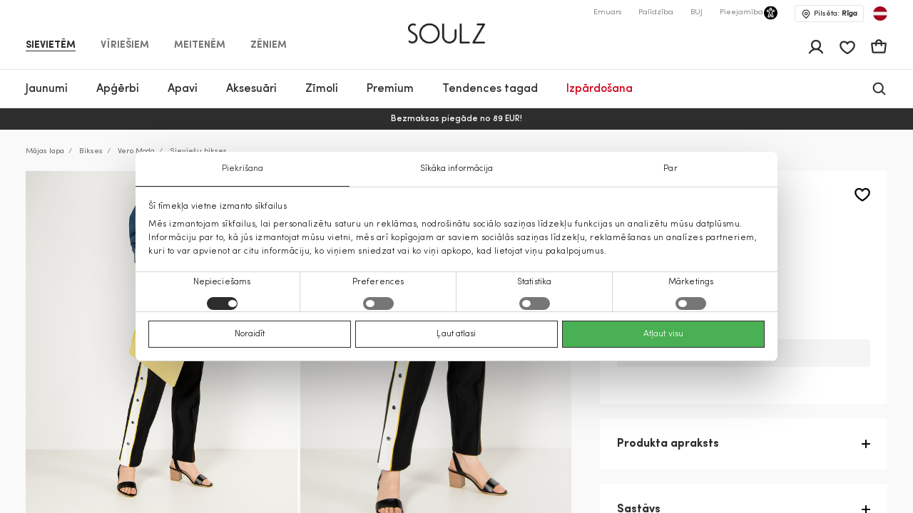

--- FILE ---
content_type: text/html; charset=UTF-8
request_url: https://soulz.lv/lv/p/vero-moda-sieviesu-bikses-120191-01404990-99-1
body_size: 61609
content:
    
<!DOCTYPE html>

<html lang="lv">

    <head>
        <script>
    window.gFns = {};

    window.gFns.setCookie = function setCookie(name, value, days) {
        let expires = "";
        if (days) {
            let date = new Date();
            date.setTime(date.getTime() + (days*24*60*60*1000));
            expires = "; expires=" + date.toUTCString();
        }
        document.cookie = name + "=" + (value || "")  + expires + "; path=/";
    }

    window.gFns.getCookie = function getCookie(name) {
        let nameEQ = name + "=";
        let ca = document.cookie.split(';');

        for( let i=0; i < ca.length; i++ ) {
            let c = ca[i];
            while (c.charAt(0)===' ') c = c.substring(1,c.length);
            if (c.indexOf(nameEQ) === 0) return c.substring(nameEQ.length,c.length);
        }

        return null;
    }
</script>
        <script>
    const cookieConsentData = window.gFns.getCookie('CookieConsent');

    if (cookieConsentData) {
        eval('var parsedCookieConsentData='+decodeURIComponent(cookieConsentData));
        window.parsedCookieConsentData = parsedCookieConsentData;

        window.gFns.setCookie('CookieConsent_Parsed', JSON.stringify(parsedCookieConsentData));
    }

    window.gFns.getParsedCookieConsentData = function (key) {
        if (typeof window.parsedCookieConsentData !== 'object') {
            return null;
        }

        return window.parsedCookieConsentData[key];
    }

    window.gFns.getOmnisendCookieConsent = function (key) {
        switch (key) {
            // Currently interlinked
            case 'marketing':
            case 'statistics':
                return window.gFns.getParsedCookieConsentData('marketing') === true
                    && window.gFns.getParsedCookieConsentData('statistics') === true;
            default:
                return window.gFns.getParsedCookieConsentData(key) === true;
        }
    }
</script>

                        <script>
    (function (w, d, s, l, i) {
        w[l] = w[l] || [];
        w[l].push({
            'gtm.start':
                    new Date().getTime(), event: 'gtm.js'
        });
        var f = d.getElementsByTagName(s)[0],
                j = d.createElement(s), dl = l != 'dataLayer' ? '&l=' + l : '';
        j.async = true;
        j.src =
                'https://www.googletagmanager.com/gtm.js?id=' + i + dl;
        f.parentNode.insertBefore(j, f);
    })(window, document, 'script', 'dataLayer', 'GTM-NX56ZXL');
</script>
        
        <title>Sieviešu bikses melnā Vero Moda | Soulz.lv</title>

        <meta charset="utf-8">
<meta http-equiv="X-UA-Compatible" content="IE=edge">
<meta name="format-detection" content="telephone=no">
<meta name="viewport" content="width=device-width, initial-scale=1.0">
<meta name="theme-color" content="#ffffff">
<link rel="apple-touch-icon" sizes="180x180" href="/apple-touch-icon.png">
<link rel="icon" type="image/png" sizes="32x32" href="/favicon-32x32.png">
<link rel="icon" type="image/png" sizes="16x16" href="/favicon-16x16.png">

                                
                            <meta name="facebook-domain-verification" content="kvyu0bje6n945y701tbd4yyzpjhpoj" />
            
                                                                <link rel="canonical" href="https://soulz.lv/lv/p/vero-moda-sieviesu-bikses-120191-01404990-99-1"/>
            
            <link rel="alternate" href="https://soulz.lv/lv/p/vero-moda-sieviesu-bikses-120191-01404990-99-1" hreflang="x-default" />
        
        
                


  
<meta name="description" content="Vero Moda Sieviešu bikses tiešsaistē – pasūtiet vietnē soulz.lv! Krāsa: melnā. Ērta pasūtīšana un ātra piegāde!"/>
<meta property="og:description" content="Vero Moda Sieviešu bikses tiešsaistē – pasūtiet vietnē soulz.lv! Krāsa: melnā. Ērta pasūtīšana un ātra piegāde!"/>

<meta property="og:type" content="website"/>
<meta property="og:title" content="Sieviešu bikses melnā Vero Moda | Soulz.lt"/>
<meta class="og-url" property="og:url" content="https://soulz.lv/lv/p/vero-moda-sieviesu-bikses-120191-01404990-99-1"/>
<meta property="og:description" content="Vero Moda melnā - Sieviešu bikses - 44.99€ - (2026-01-14)"/>
<meta property="og:image" content="https://assets.soulz.lt/240x/image/outfit-120191_01404990-99_1-04816.jpg"/>
<meta property="og:locale" content="lv"/>
                <link rel="alternate" href="https://soulz.lv/en/p/vero-moda-women-s-trousers-120191-01404990-99-1" hreflang="en" />
            <link rel="alternate" href="https://soulz.lv/lv/p/vero-moda-sieviesu-bikses-120191-01404990-99-1" hreflang="lv" />
    
                        <link rel="preload stylesheet" as="style" href="/build/shop/public.2b9ed8b1bd067b1e6ccd.css">
            
        
                    

    <script type="application/ld+json">
    {
        "@context": "http://schema.org",
        "@type": "Product",
        "mainEntityOfPage": {
           "@type": "WebPage",
           "@id": "https://soulz.lv/lv/p/vero-moda-sieviesu-bikses-120191-01404990-99-1"
        },
        "name" : "Sieviešu bikses",
        "mpn" : "57144882611619107",
        "description" : "",
        "sku" : "120191_01404990|99_1",
        "brand" :  {
            "@type": "Thing",
            "name": "Vero Moda"
      },
        "image":{
          "@type":"ImageObject",
          "url":"https://assets.soulz.lt/x/image/outfit-120191_01404990-99_1-04816.jpg"
        },
        "offers": {
            "@type": "Offer",
            "url": "https://soulz.lv/lv/p/vero-moda-sieviesu-bikses-120191-01404990-99-1",
            "priceCurrency": "EUR",
            "price": "44.99",
            "itemCondition": "https://schema.org/NewCondition",
            "availability": "https://schema.org/OutOfStock"
          }
    }
</script>
        

        <script type="application/ld+json">
    {"@context":"https:\/\/schema.org","@type":"Organization","url":"https:\/\/soulz.lv","logo":"https:\/\/soulz.lv\/build\/build\/SOULZ-black.svg"}
</script>
            </head>

<body>
    <noscript><iframe src="https://www.googletagmanager.com/ns.html?id=GTM-NX56ZXL"
                    height="0" width="0" style="display:none;visibility:hidden"></iframe></noscript>
<div id="layout">
            
                        
                        
                                        
        
        <header>
            <div id="skiptocontent"><a href="#maincontent" class="">Pāriet uz saturu</a></div>
            

    

                                        
                            
                            
                            
            
    <div class="sticky-header">
        <div class="search-bg"></div>

                    <div class="notification-wrapper">
                <v-smart-app-banner usage-url="https://app-promo.soulz.lt/"></v-smart-app-banner>
            </div>
        
        <div class="wrapper">
            <div class="container">
                <div class="top-part">
                    <nav class="nav-type __nav-type" aria-label="app.shop.accessibility.navigation_main_block">
    <ul aria-label="app.shop.accessibility.navigation_middle_left_block">
                    <li class="effect-li">
                <a class="effect-button  active "
                   href="/lv/sievietem" data-value="Sievietēm">Sievietēm</a>
            </li>
                    <li class="effect-li">
                <a class="effect-button "
                   href="/lv/viriesiem" data-value="Vīriešiem">Vīriešiem</a>
            </li>
                    <li class="effect-li">
                <a class="effect-button "
                   href="/lv/meitenem" data-value="Meitenēm">Meitenēm</a>
            </li>
                    <li class="effect-li">
                <a class="effect-button "
                   href="/lv/zeniem" data-value="Zēniem">Zēniem</a>
            </li>
            </ul>
</nav>
                    
<div class="hamb-wrap">
    <div class="hamb" data-testid="hamburger-menu-open-button">
            <div class="full-hamburger-menu">
                <header class="nav-header">
                    <div class="nav-header-content">
                        <a
                            class="soulz-logo resp"
                            href="/lv"
                            title="Titullapa - mobile"
                            aria-label="Titullapa - mobile"

                        >
                                    
                        
    <img src="https://assets.soulz.lt/108x/image/08/17/24ebc7d01d08c4bed2dc2879d5d1.png" srcset="https://assets.soulz.lt/108x/image/08/17/24ebc7d01d08c4bed2dc2879d5d1.png, https://assets.soulz.lt/162x0/image/08/17/24ebc7d01d08c4bed2dc2879d5d1.png 1.5x, https://assets.soulz.lt/216x0/image/08/17/24ebc7d01d08c4bed2dc2879d5d1.png 2x, https://assets.soulz.lt/324x0/image/08/17/24ebc7d01d08c4bed2dc2879d5d1.png 3x" alt="soulz-logo" title="soulz-logo" width="108px" height="56px" />

                        </a>

                        <div class="hamburger-close --hamburger-close" data-testid="hamburger-menu-close-button">
                            <img
                                src="/build/shop/build/close-hamb_370edc3be8a8e856589bacbbb5891311.svg"
                                alt="close-mobile-menu"
                                title="close-mobile-menu"
                                width="40px"
                                height="40px"
                                loading="eager"
                            />
                        </div>
                    </div>
                </header>
                <nav class="nav-type __nav-type" aria-label="app.shop.accessibility.navigation_main_block">
    <ul aria-label="app.shop.accessibility.navigation_middle_left_block">
                    <li class="effect-li">
                <a class="effect-button  active "
                   href="/lv/sievietem" data-value="Sievietēm">Sievietēm</a>
            </li>
                    <li class="effect-li">
                <a class="effect-button "
                   href="/lv/viriesiem" data-value="Vīriešiem">Vīriešiem</a>
            </li>
                    <li class="effect-li">
                <a class="effect-button "
                   href="/lv/meitenem" data-value="Meitenēm">Meitenēm</a>
            </li>
                    <li class="effect-li">
                <a class="effect-button "
                   href="/lv/zeniem" data-value="Zēniem">Zēniem</a>
            </li>
            </ul>
</nav>
                                                    
<nav class="hamburger-menu" data-value="Sievietēm">
    <ul>
        <li class="hamb-li hamb-homepage">
            <a
                href="/lv/sievietem"
                class="hamb-link prevent-link"
                title="Sievietēm - Titullapa"
                aria-label="Sievietēm - Titullapa"
            >
                <div class="hamb-item">
                    <p>Titullapa</p>
                </div>
            </a>
        </li>
                                                                                
<li class="hamb-li">
    <a
        class="hamb-link"
        data-testid="mobile-nav-sievietem-3/jaunumi"
        title="Sievietēm - Jaunumi"
        aria-label="Sievietēm - Jaunumi"
    >
        <div class="hamb-item">
            <p>Jaunumi</p>
                                        <img
                    src="https://assets.soulz.lt/112x112/image/7c/fe/83dc2d88768c3aeb8d8991b2a780.jpg"
                    alt="hamb-image"
                    title="hamb-image"
                    width="50"
                    height="50"
                    loading="eager"
                >
                    </div>
    </a>
    <div class="inner-hamb-menu">
        <div class="top-section --back-button-hamburger">
            <div class="back-button-hamburger left-arrow">
                <img
                    src="/build/shop/build/left-arrow_74c10376366a973ee6a692b32cd66b91.svg"
                    alt="left"
                    title="left"
                    height="18"
                    width="9"
                    loading="eager"
                />
            </div>
            <p>Jaunumi</p>
            <div class="hamburger-close --hamburger-close">
                <img
                    src="/build/shop/build/close-hamb_370edc3be8a8e856589bacbbb5891311.svg"
                    alt="close-mobile-menu"
                    title="close-mobile-menu"
                    height="40px"
                    width="40px"
                    loading="eager"
                />
            </div>
        </div>

        <div class="inner-menu">
        <ul class="inner-menu-ul">
                        <li class="inner-menu-li">
                <a
                    href="/lv/c/sievietem-3/jaunumi"
                    class="inner-menu-link"
                    data-testid="mobile-sub-nav-sievietem-3/jaunumi-all"
                    title="Visi - Jaunumi - Sievietēm"
                    aria-label="Visi - Jaunumi - Sievietēm"
                >
                    Visi
                </a>
            </li>
            
                                                <li class="inner-menu-li">
                        <a
                            href="/lv/c/sievietem-3/jaunumi/meteli"
                            class="inner-menu-link"
                            data-testid="mobile-sub-nav-sievietem-3/jaunumi-sievietem-3/jaunumi/meteli"
                            title="Sievietēm - Jaunumi - Mēteļi"
                            aria-label="Sievietēm - Jaunumi - Mēteļi"
                        >
                            Mēteļi
                        </a>
                    </li>
                                                                <li class="inner-menu-li">
                        <a
                            href="/lv/c/sievietem-3/jaunumi/virsjakas"
                            class="inner-menu-link"
                            data-testid="mobile-sub-nav-sievietem-3/jaunumi-sievietem-3/jaunumi/virsjakas"
                            title="Sievietēm - Jaunumi - Virsjakas"
                            aria-label="Sievietēm - Jaunumi - Virsjakas"
                        >
                            Virsjakas
                        </a>
                    </li>
                                                                <li class="inner-menu-li">
                        <a
                            href="/lv/c/sievietem-3/jaunumi/kleitas"
                            class="inner-menu-link"
                            data-testid="mobile-sub-nav-sievietem-3/jaunumi-sievietem-3/jaunumi/kleitas"
                            title="Sievietēm - Jaunumi - Kleitas"
                            aria-label="Sievietēm - Jaunumi - Kleitas"
                        >
                            Kleitas
                        </a>
                    </li>
                                                                <li class="inner-menu-li">
                        <a
                            href="/lv/c/sievietem-3/jaunumi/zaketes"
                            class="inner-menu-link"
                            data-testid="mobile-sub-nav-sievietem-3/jaunumi-sievietem-3/jaunumi/zaketes"
                            title="Sievietēm - Jaunumi - Žaketes"
                            aria-label="Sievietēm - Jaunumi - Žaketes"
                        >
                            Žaketes
                        </a>
                    </li>
                                                                <li class="inner-menu-li">
                        <a
                            href="/lv/c/sievietem-3/jaunumi/dzemperi"
                            class="inner-menu-link"
                            data-testid="mobile-sub-nav-sievietem-3/jaunumi-sievietem-3/jaunumi/dzemperi"
                            title="Sievietēm - Jaunumi - Džemperi"
                            aria-label="Sievietēm - Jaunumi - Džemperi"
                        >
                            Džemperi
                        </a>
                    </li>
                                                                <li class="inner-menu-li">
                        <a
                            href="/lv/c/sievietem-3/jaunumi/bikses"
                            class="inner-menu-link"
                            data-testid="mobile-sub-nav-sievietem-3/jaunumi-sievietem-3/jaunumi/bikses"
                            title="Sievietēm - Jaunumi - Bikses"
                            aria-label="Sievietēm - Jaunumi - Bikses"
                        >
                            Bikses
                        </a>
                    </li>
                                                                <li class="inner-menu-li">
                        <a
                            href="/lv/c/sievietem-3/jaunumi/jakas"
                            class="inner-menu-link"
                            data-testid="mobile-sub-nav-sievietem-3/jaunumi-sievietem-3/jaunumi/jakas"
                            title="Sievietēm - Jaunumi - Jakas"
                            aria-label="Sievietēm - Jaunumi - Jakas"
                        >
                            Jakas
                        </a>
                    </li>
                                                                <li class="inner-menu-li">
                        <a
                            href="/lv/c/sievietem-3/jaunumi/svarki"
                            class="inner-menu-link"
                            data-testid="mobile-sub-nav-sievietem-3/jaunumi-sievietem-3/jaunumi/svarki"
                            title="Sievietēm - Jaunumi - Svārki"
                            aria-label="Sievietēm - Jaunumi - Svārki"
                        >
                            Svārki
                        </a>
                    </li>
                                                                <li class="inner-menu-li">
                        <a
                            href="/lv/c/sievietem-3/jaunumi/lietusmeteli"
                            class="inner-menu-link"
                            data-testid="mobile-sub-nav-sievietem-3/jaunumi-sievietem-3/jaunumi/lietusmeteli"
                            title="Sievietēm - Jaunumi - Lietusmēteļi"
                            aria-label="Sievietēm - Jaunumi - Lietusmēteļi"
                        >
                            Lietusmēteļi
                        </a>
                    </li>
                                                                <li class="inner-menu-li">
                        <a
                            href="/lv/c/sievietem-3/jaunumi/dzinsi"
                            class="inner-menu-link"
                            data-testid="mobile-sub-nav-sievietem-3/jaunumi-sievietem-3/jaunumi/dzinsi"
                            title="Sievietēm - Jaunumi - Džinsi"
                            aria-label="Sievietēm - Jaunumi - Džinsi"
                        >
                            Džinsi
                        </a>
                    </li>
                                                                <li class="inner-menu-li">
                        <a
                            href="/lv/c/sievietem-3/jaunumi/bluzes"
                            class="inner-menu-link"
                            data-testid="mobile-sub-nav-sievietem-3/jaunumi-sievietem-3/jaunumi/bluzes"
                            title="Sievietēm - Jaunumi - Blūzes"
                            aria-label="Sievietēm - Jaunumi - Blūzes"
                        >
                            Blūzes
                        </a>
                    </li>
                                                                <li class="inner-menu-li">
                        <a
                            href="/lv/c/sievietem-3/jaunumi/t-krekli"
                            class="inner-menu-link"
                            data-testid="mobile-sub-nav-sievietem-3/jaunumi-sievietem-3/jaunumi/t-krekli"
                            title="Sievietēm - Jaunumi - T-krekli"
                            aria-label="Sievietēm - Jaunumi - T-krekli"
                        >
                            T-krekli
                        </a>
                    </li>
                                                                <li class="inner-menu-li">
                        <a
                            href="/lv/c/sievietem-3/jaunumi/vestes"
                            class="inner-menu-link"
                            data-testid="mobile-sub-nav-sievietem-3/jaunumi-sievietem-3/jaunumi/vestes"
                            title="Sievietēm - Jaunumi - Vestes"
                            aria-label="Sievietēm - Jaunumi - Vestes"
                        >
                            Vestes
                        </a>
                    </li>
                                                                <li class="inner-menu-li">
                        <a
                            href="/lv/c/sievietem-3/jaunumi/kombinezoni"
                            class="inner-menu-link"
                            data-testid="mobile-sub-nav-sievietem-3/jaunumi-sievietem-3/jaunumi/kombinezoni"
                            title="Sievietēm - Jaunumi - Kombinezoni"
                            aria-label="Sievietēm - Jaunumi - Kombinezoni"
                        >
                            Kombinezoni
                        </a>
                    </li>
                                                                <li class="inner-menu-li">
                        <a
                            href="/lv/c/sievietem-3/jaunumi/sorti"
                            class="inner-menu-link"
                            data-testid="mobile-sub-nav-sievietem-3/jaunumi-sievietem-3/jaunumi/sorti"
                            title="Sievietēm - Jaunumi - Šorti"
                            aria-label="Sievietēm - Jaunumi - Šorti"
                        >
                            Šorti
                        </a>
                    </li>
                                                                <li class="inner-menu-li">
                        <a
                            href="/lv/c/sievietem-3/jaunumi/aksesuari"
                            class="inner-menu-link"
                            data-testid="mobile-sub-nav-sievietem-3/jaunumi-sievietem-3/jaunumi/aksesuari"
                            title="Sievietēm - Jaunumi - Aksesuāri"
                            aria-label="Sievietēm - Jaunumi - Aksesuāri"
                        >
                            Aksesuāri
                        </a>
                    </li>
                                                                <li class="inner-menu-li">
                        <a
                            href="/lv/c/sievietem-3/jaunumi/apavi"
                            class="inner-menu-link"
                            data-testid="mobile-sub-nav-sievietem-3/jaunumi-sievietem-3/jaunumi/apavi"
                            title="Sievietēm - Jaunumi - Apavi"
                            aria-label="Sievietēm - Jaunumi - Apavi"
                        >
                            Apavi
                        </a>
                    </li>
                                                                <li class="inner-menu-li">
                        <a
                            href="/lv/c/sievietem-3/jaunumi/peldkostimi"
                            class="inner-menu-link"
                            data-testid="mobile-sub-nav-sievietem-3/jaunumi-sievietem-3/jaunumi/peldkostimi"
                            title="Sievietēm - Jaunumi - Peldkostīmi"
                            aria-label="Sievietēm - Jaunumi - Peldkostīmi"
                        >
                            Peldkostīmi
                        </a>
                    </li>
                                                                <li class="inner-menu-li">
                        <a
                            href="/lv/c/sievietem-3/jaunumi/apaksvela"
                            class="inner-menu-link"
                            data-testid="mobile-sub-nav-sievietem-3/jaunumi-sievietem-3/jaunumi/apaksvela"
                            title="Sievietēm - Jaunumi - Apakšveļa"
                            aria-label="Sievietēm - Jaunumi - Apakšveļa"
                        >
                            Apakšveļa
                        </a>
                    </li>
                                    </ul>

        
                </div>
                <div class="all-products-container">
            <a
                href="/lv/c/sievietem-3/jaunumi"
                class="show-more-button"
                title="Visas preces - Jaunumi - Sievietēm"
                aria-label="Visas preces - Jaunumi - Sievietēm"
            >
                Visas preces
            </a>
        </div>
            </div>
</li>
                                                                                                            
<li class="hamb-li">
    <a
        class="hamb-link"
        data-testid="mobile-nav-kategorija-0/sievietem/apgerbi-31"
        title="Sievietēm - Apģērbi"
        aria-label="Sievietēm - Apģērbi"
    >
        <div class="hamb-item">
            <p>Apģērbi</p>
                                        <img
                    src="https://assets.soulz.lt/112x112/image/fd/a5/be6a5980e096aa86c0072924f954.jpg"
                    alt="hamb-image"
                    title="hamb-image"
                    width="50"
                    height="50"
                    loading="eager"
                >
                    </div>
    </a>
    <div class="inner-hamb-menu">
        <div class="top-section --back-button-hamburger">
            <div class="back-button-hamburger left-arrow">
                <img
                    src="/build/shop/build/left-arrow_74c10376366a973ee6a692b32cd66b91.svg"
                    alt="left"
                    title="left"
                    height="18"
                    width="9"
                    loading="eager"
                />
            </div>
            <p>Apģērbi</p>
            <div class="hamburger-close --hamburger-close">
                <img
                    src="/build/shop/build/close-hamb_370edc3be8a8e856589bacbbb5891311.svg"
                    alt="close-mobile-menu"
                    title="close-mobile-menu"
                    height="40px"
                    width="40px"
                    loading="eager"
                />
            </div>
        </div>

        <div class="inner-menu">
        <ul class="inner-menu-ul">
                        <li class="inner-menu-li">
                <a
                    href="/lv/c/kategorija-0/sievietem/apgerbi-31"
                    class="inner-menu-link"
                    data-testid="mobile-sub-nav-kategorija-0/sievietem/apgerbi-31-all"
                    title="Visi - Apģērbi - Sievietēm"
                    aria-label="Visi - Apģērbi - Sievietēm"
                >
                    Visi
                </a>
            </li>
            
                                                <li class="inner-menu-li">
                        <a
                            href="/lv/c/lietuvas-zimoli-jaunumi"
                            class="inner-menu-link"
                            data-testid="mobile-sub-nav-kategorija-0/sievietem/apgerbi-31-lietuvas-zimoli-jaunumi"
                            title="Sievietēm - Apģērbi - Lietuvas zīmoli"
                            aria-label="Sievietēm - Apģērbi - Lietuvas zīmoli"
                        >
                            Lietuvas zīmoli
                        </a>
                    </li>
                                                                <li class="inner-menu-li">
                        <a
                            href="/lv/c/kategorija-0/sievietem/apgerbi/kleitas-31-1"
                            class="inner-menu-link"
                            data-testid="mobile-sub-nav-kategorija-0/sievietem/apgerbi-31-kategorija-0/sievietem/apgerbi/kleitas-31-1"
                            title="Sievietēm - Apģērbi - Kleitas"
                            aria-label="Sievietēm - Apģērbi - Kleitas"
                        >
                            Kleitas
                        </a>
                    </li>
                                                                <li class="inner-menu-li">
                        <a
                            href="/lv/c/kategorija-0/sievietem/apgerbi/dzinsi-31-7"
                            class="inner-menu-link"
                            data-testid="mobile-sub-nav-kategorija-0/sievietem/apgerbi-31-kategorija-0/sievietem/apgerbi/dzinsi-31-7"
                            title="Sievietēm - Apģērbi - Džinsi"
                            aria-label="Sievietēm - Apģērbi - Džinsi"
                        >
                            Džinsi
                        </a>
                    </li>
                                                                <li class="inner-menu-li">
                        <a
                            href="/lv/c/kategorija-0/sievietem/apgerbi/meteli-31-15"
                            class="inner-menu-link"
                            data-testid="mobile-sub-nav-kategorija-0/sievietem/apgerbi-31-kategorija-0/sievietem/apgerbi/meteli-31-15"
                            title="Sievietēm - Apģērbi - Mēteļi"
                            aria-label="Sievietēm - Apģērbi - Mēteļi"
                        >
                            Mēteļi
                        </a>
                    </li>
                                                                <li class="inner-menu-li">
                        <a
                            href="/lv/c/kategorija-0/sievietem/apgerbi/zaketes-31-55"
                            class="inner-menu-link"
                            data-testid="mobile-sub-nav-kategorija-0/sievietem/apgerbi-31-kategorija-0/sievietem/apgerbi/zaketes-31-55"
                            title="Sievietēm - Apģērbi - Žaketes"
                            aria-label="Sievietēm - Apģērbi - Žaketes"
                        >
                            Žaketes
                        </a>
                    </li>
                                                                <li class="inner-menu-li">
                        <a
                            href="/lv/c/kategorija-0/sievietem/apgerbi/virsjakas-31-14"
                            class="inner-menu-link"
                            data-testid="mobile-sub-nav-kategorija-0/sievietem/apgerbi-31-kategorija-0/sievietem/apgerbi/virsjakas-31-14"
                            title="Sievietēm - Apģērbi - Virsjakas"
                            aria-label="Sievietēm - Apģērbi - Virsjakas"
                        >
                            Virsjakas
                        </a>
                    </li>
                                                                <li class="inner-menu-li">
                        <a
                            href="/lv/c/kategorija-0/sievietem/apgerbi/vestes-31-45"
                            class="inner-menu-link"
                            data-testid="mobile-sub-nav-kategorija-0/sievietem/apgerbi-31-kategorija-0/sievietem/apgerbi/vestes-31-45"
                            title="Sievietēm - Apģērbi - Vestes"
                            aria-label="Sievietēm - Apģērbi - Vestes"
                        >
                            Vestes
                        </a>
                    </li>
                                                                <li class="inner-menu-li">
                        <a
                            href="/lv/c/kategorija-0/sievietem/apgerbi/dzemperi-31-40"
                            class="inner-menu-link"
                            data-testid="mobile-sub-nav-kategorija-0/sievietem/apgerbi-31-kategorija-0/sievietem/apgerbi/dzemperi-31-40"
                            title="Sievietēm - Apģērbi - Džemperi"
                            aria-label="Sievietēm - Apģērbi - Džemperi"
                        >
                            Džemperi
                        </a>
                    </li>
                                                                <li class="inner-menu-li">
                        <a
                            href="/lv/c/kategorija-0/sievietem/apgerbi/bikses-31-6"
                            class="inner-menu-link"
                            data-testid="mobile-sub-nav-kategorija-0/sievietem/apgerbi-31-kategorija-0/sievietem/apgerbi/bikses-31-6"
                            title="Sievietēm - Apģērbi - Bikses"
                            aria-label="Sievietēm - Apģērbi - Bikses"
                        >
                            Bikses
                        </a>
                    </li>
                                                                <li class="inner-menu-li">
                        <a
                            href="/lv/c/kategorija-0/sievietem/apgerbi/lietusmeteli-31-46"
                            class="inner-menu-link"
                            data-testid="mobile-sub-nav-kategorija-0/sievietem/apgerbi-31-kategorija-0/sievietem/apgerbi/lietusmeteli-31-46"
                            title="Sievietēm - Apģērbi - Lietusmēteļi"
                            aria-label="Sievietēm - Apģērbi - Lietusmēteļi"
                        >
                            Lietusmēteļi
                        </a>
                    </li>
                                                                <li class="inner-menu-li">
                        <a
                            href="/lv/c/kategorija-0/sievietem/apgerbi/svarki-31-52"
                            class="inner-menu-link"
                            data-testid="mobile-sub-nav-kategorija-0/sievietem/apgerbi-31-kategorija-0/sievietem/apgerbi/svarki-31-52"
                            title="Sievietēm - Apģērbi - Svārki"
                            aria-label="Sievietēm - Apģērbi - Svārki"
                        >
                            Svārki
                        </a>
                    </li>
                                                                <li class="inner-menu-li">
                        <a
                            href="/lv/c/kategorija-0/sievietem/apgerbi/t-krekli-31-5"
                            class="inner-menu-link"
                            data-testid="mobile-sub-nav-kategorija-0/sievietem/apgerbi-31-kategorija-0/sievietem/apgerbi/t-krekli-31-5"
                            title="Sievietēm - Apģērbi - T-krekli"
                            aria-label="Sievietēm - Apģērbi - T-krekli"
                        >
                            T-krekli
                        </a>
                    </li>
                                                                <li class="inner-menu-li">
                        <a
                            href="/lv/c/kategorija-0/sievietem/apgerbi/bluzes-un-krekli-31-51"
                            class="inner-menu-link"
                            data-testid="mobile-sub-nav-kategorija-0/sievietem/apgerbi-31-kategorija-0/sievietem/apgerbi/bluzes-un-krekli-31-51"
                            title="Sievietēm - Apģērbi - Blūzes un krekli"
                            aria-label="Sievietēm - Apģērbi - Blūzes un krekli"
                        >
                            Blūzes un krekli
                        </a>
                    </li>
                                                                <li class="inner-menu-li">
                        <a
                            href="/lv/c/kategorija-0/sievietem/apgerbi/jakas-31-49"
                            class="inner-menu-link"
                            data-testid="mobile-sub-nav-kategorija-0/sievietem/apgerbi-31-kategorija-0/sievietem/apgerbi/jakas-31-49"
                            title="Sievietēm - Apģērbi - Jakas"
                            aria-label="Sievietēm - Apģērbi - Jakas"
                        >
                            Jakas
                        </a>
                    </li>
                                                                <li class="inner-menu-li">
                        <a
                            href="/lv/c/kategorija-0/sievietem/apgerbi/kombinezoni-31-42"
                            class="inner-menu-link"
                            data-testid="mobile-sub-nav-kategorija-0/sievietem/apgerbi-31-kategorija-0/sievietem/apgerbi/kombinezoni-31-42"
                            title="Sievietēm - Apģērbi - Kombinezoni"
                            aria-label="Sievietēm - Apģērbi - Kombinezoni"
                        >
                            Kombinezoni
                        </a>
                    </li>
                                                                <li class="inner-menu-li">
                        <a
                            href="/lv/c/kategorija-0/sievietem/apgerbi/sorti-31-9"
                            class="inner-menu-link"
                            data-testid="mobile-sub-nav-kategorija-0/sievietem/apgerbi-31-kategorija-0/sievietem/apgerbi/sorti-31-9"
                            title="Sievietēm - Apģērbi - Šorti"
                            aria-label="Sievietēm - Apģērbi - Šorti"
                        >
                            Šorti
                        </a>
                    </li>
                                                                <li class="inner-menu-li">
                        <a
                            href="/lv/c/kategorija-0/sievietem/apgerbi/naktsvela-31-50"
                            class="inner-menu-link"
                            data-testid="mobile-sub-nav-kategorija-0/sievietem/apgerbi-31-kategorija-0/sievietem/apgerbi/naktsvela-31-50"
                            title="Sievietēm - Apģērbi - Naktsveļa"
                            aria-label="Sievietēm - Apģērbi - Naktsveļa"
                        >
                            Naktsveļa
                        </a>
                    </li>
                                                                <li class="inner-menu-li">
                        <a
                            href="/lv/c/kategorija-0/sievietem/apgerbi/apaksvela-31-39"
                            class="inner-menu-link"
                            data-testid="mobile-sub-nav-kategorija-0/sievietem/apgerbi-31-kategorija-0/sievietem/apgerbi/apaksvela-31-39"
                            title="Sievietēm - Apģērbi - Apakšveļa"
                            aria-label="Sievietēm - Apģērbi - Apakšveļa"
                        >
                            Apakšveļa
                        </a>
                    </li>
                                                                <li class="inner-menu-li">
                        <a
                            href="/lv/c/kategorija-0/sievietem/apgerbi/pludmales-apgerbs-31-48"
                            class="inner-menu-link"
                            data-testid="mobile-sub-nav-kategorija-0/sievietem/apgerbi-31-kategorija-0/sievietem/apgerbi/pludmales-apgerbs-31-48"
                            title="Sievietēm - Apģērbi - Pludmales apģērbs"
                            aria-label="Sievietēm - Apģērbi - Pludmales apģērbs"
                        >
                            Pludmales apģērbs
                        </a>
                    </li>
                                                                <li class="inner-menu-li">
                        <a
                            href="/lv/c/kategorija-0/sievietem/apgerbi-31/cold-outside"
                            class="inner-menu-link"
                            data-testid="mobile-sub-nav-kategorija-0/sievietem/apgerbi-31-kategorija-0/sievietem/apgerbi-31/cold-outside"
                            title="Sievietēm - Apģērbi - IT&#039;S COLD OUTSIDE"
                            aria-label="Sievietēm - Apģērbi - IT&#039;S COLD OUTSIDE"
                        >
                            IT&#039;S COLD OUTSIDE
                        </a>
                    </li>
                                                                <li class="inner-menu-li">
                        <a
                            href="/lv/c/svetki-majas"
                            class="inner-menu-link"
                            data-testid="mobile-sub-nav-kategorija-0/sievietem/apgerbi-31-svetki-majas"
                            title="Sievietēm - Apģērbi - Svētki mājās"
                            aria-label="Sievietēm - Apģērbi - Svētki mājās"
                        >
                            Svētki mājās
                        </a>
                    </li>
                                    </ul>

        
                    <div class="hamb-collections">
                <div class="hamb-collections-title">
                    Collections
                </div>
                <ul>
                                            <li class="hamb-li">
                            <a
                                href="/lv/c/kategorija-0/sievietem-3/magdalena-sabale-iesaka"
                                class="hamb-link prevent-link"
                                title="Sievietēm - Apģērbi - Magdalena Sabalė iesaka"
                                aria-label="Sievietēm - Apģērbi - Magdalena Sabalė iesaka"
                            >
                                <div class="hamb-item">
                                    <p>Magdalena Sabalė iesaka</p>

                                                                    </div>
                            </a>
                        </li>
                                            <li class="hamb-li">
                            <a
                                href="/lv/c/kategorija-0/sievietem-3/izstradajumi-ar-kasmiru"
                                class="hamb-link prevent-link"
                                title="Sievietēm - Apģērbi - Izstrādājumi ar kašmiru"
                                aria-label="Sievietēm - Apģērbi - Izstrādājumi ar kašmiru"
                            >
                                <div class="hamb-item">
                                    <p>Izstrādājumi ar kašmiru</p>

                                                                    </div>
                            </a>
                        </li>
                                            <li class="hamb-li">
                            <a
                                href="/lv/c/kategorija-0/sievietem-3/mango-selection"
                                class="hamb-link prevent-link"
                                title="Sievietēm - Apģērbi - MANGO SELECTION"
                                aria-label="Sievietēm - Apģērbi - MANGO SELECTION"
                            >
                                <div class="hamb-item">
                                    <p>MANGO SELECTION</p>

                                                                    </div>
                            </a>
                        </li>
                                            <li class="hamb-li">
                            <a
                                href="/lv/c/kategorija-0/sievietem-3/tendences-tagad"
                                class="hamb-link prevent-link"
                                title="Sievietēm - Apģērbi - Tendences tagad"
                                aria-label="Sievietēm - Apģērbi - Tendences tagad"
                            >
                                <div class="hamb-item">
                                    <p>Tendences tagad</p>

                                                                    </div>
                            </a>
                        </li>
                                    </ul>
            </div>
                </div>
                <div class="all-products-container">
            <a
                href="/lv/c/kategorija-0/sievietem/apgerbi-31"
                class="show-more-button"
                title="Visas preces - Apģērbi - Sievietēm"
                aria-label="Visas preces - Apģērbi - Sievietēm"
            >
                Visas preces
            </a>
        </div>
            </div>
</li>
                                                                                                            
<li class="hamb-li">
    <a
        class="hamb-link"
        data-testid="mobile-nav-kategorija-0/sievietem/apavi-32"
        title="Sievietēm - Apavi"
        aria-label="Sievietēm - Apavi"
    >
        <div class="hamb-item">
            <p>Apavi</p>
                                        <img
                    src="https://assets.soulz.lt/112x112/image/8a/d3/2eecc3d3c04e4827fb3f8d561f3d.jpg"
                    alt="hamb-image"
                    title="hamb-image"
                    width="50"
                    height="50"
                    loading="eager"
                >
                    </div>
    </a>
    <div class="inner-hamb-menu">
        <div class="top-section --back-button-hamburger">
            <div class="back-button-hamburger left-arrow">
                <img
                    src="/build/shop/build/left-arrow_74c10376366a973ee6a692b32cd66b91.svg"
                    alt="left"
                    title="left"
                    height="18"
                    width="9"
                    loading="eager"
                />
            </div>
            <p>Apavi</p>
            <div class="hamburger-close --hamburger-close">
                <img
                    src="/build/shop/build/close-hamb_370edc3be8a8e856589bacbbb5891311.svg"
                    alt="close-mobile-menu"
                    title="close-mobile-menu"
                    height="40px"
                    width="40px"
                    loading="eager"
                />
            </div>
        </div>

        <div class="inner-menu">
        <ul class="inner-menu-ul">
                        <li class="inner-menu-li">
                <a
                    href="/lv/c/kategorija-0/sievietem/apavi-32"
                    class="inner-menu-link"
                    data-testid="mobile-sub-nav-kategorija-0/sievietem/apavi-32-all"
                    title="Visi - Apavi - Sievietēm"
                    aria-label="Visi - Apavi - Sievietēm"
                >
                    Visi
                </a>
            </li>
            
                                                <li class="inner-menu-li">
                        <a
                            href="/lv/c/kategorija-0/sievietem/apavi/apavi-32-16"
                            class="inner-menu-link"
                            data-testid="mobile-sub-nav-kategorija-0/sievietem/apavi-32-kategorija-0/sievietem/apavi/apavi-32-16"
                            title="Sievietēm - Apavi - Apavi"
                            aria-label="Sievietēm - Apavi - Apavi"
                        >
                            Apavi
                        </a>
                    </li>
                                                                <li class="inner-menu-li">
                        <a
                            href="/lv/c/kategorija-0/sievietem/apavi/apavi-32-2"
                            class="inner-menu-link"
                            data-testid="mobile-sub-nav-kategorija-0/sievietem/apavi-32-kategorija-0/sievietem/apavi/apavi-32-2"
                            title="Sievietēm - Apavi - Apavi"
                            aria-label="Sievietēm - Apavi - Apavi"
                        >
                            Apavi
                        </a>
                    </li>
                                                                <li class="inner-menu-li">
                        <a
                            href="/lv/c/kategorija-0/sievietem/apavi/puszabaki-32-21"
                            class="inner-menu-link"
                            data-testid="mobile-sub-nav-kategorija-0/sievietem/apavi-32-kategorija-0/sievietem/apavi/puszabaki-32-21"
                            title="Sievietēm - Apavi - Puszābaki"
                            aria-label="Sievietēm - Apavi - Puszābaki"
                        >
                            Puszābaki
                        </a>
                    </li>
                                                                <li class="inner-menu-li">
                        <a
                            href="/lv/c/kategorija-0/sievietem/apavi/sportiska-stila-apavi-32-18"
                            class="inner-menu-link"
                            data-testid="mobile-sub-nav-kategorija-0/sievietem/apavi-32-kategorija-0/sievietem/apavi/sportiska-stila-apavi-32-18"
                            title="Sievietēm - Apavi - Sportiska stila apavi"
                            aria-label="Sievietēm - Apavi - Sportiska stila apavi"
                        >
                            Sportiska stila apavi
                        </a>
                    </li>
                                                                <li class="inner-menu-li">
                        <a
                            href="/lv/c/kategorija-0/sievietem/apavi/sandales-32-17"
                            class="inner-menu-link"
                            data-testid="mobile-sub-nav-kategorija-0/sievietem/apavi-32-kategorija-0/sievietem/apavi/sandales-32-17"
                            title="Sievietēm - Apavi - Sandales"
                            aria-label="Sievietēm - Apavi - Sandales"
                        >
                            Sandales
                        </a>
                    </li>
                                                                <li class="inner-menu-li">
                        <a
                            href="/lv/c/kategorija-0/sievietem/apavi/cibas-32-19"
                            class="inner-menu-link"
                            data-testid="mobile-sub-nav-kategorija-0/sievietem/apavi-32-kategorija-0/sievietem/apavi/cibas-32-19"
                            title="Sievietēm - Apavi - Čības"
                            aria-label="Sievietēm - Apavi - Čības"
                        >
                            Čības
                        </a>
                    </li>
                                                                <li class="inner-menu-li">
                        <a
                            href="/lv/c/kategorija-0/sievietem/apavi-32/bottomless-sandals"
                            class="inner-menu-link"
                            data-testid="mobile-sub-nav-kategorija-0/sievietem/apavi-32-kategorija-0/sievietem/apavi-32/bottomless-sandals"
                            title="Sievietēm - Apavi - Bottomless sandals"
                            aria-label="Sievietēm - Apavi - Bottomless sandals"
                        >
                            Bottomless sandals
                        </a>
                    </li>
                                                                <li class="inner-menu-li">
                        <a
                            href="/lv/c/kategorija-0/sievietem/apavi/augstpapezu-apavi-32-68"
                            class="inner-menu-link"
                            data-testid="mobile-sub-nav-kategorija-0/sievietem/apavi-32-kategorija-0/sievietem/apavi/augstpapezu-apavi-32-68"
                            title="Sievietēm - Apavi - Augstpapēžu apavi"
                            aria-label="Sievietēm - Apavi - Augstpapēžu apavi"
                        >
                            Augstpapēžu apavi
                        </a>
                    </li>
                                    </ul>

        
                    <div class="hamb-collections">
                <div class="hamb-collections-title">
                    Collections
                </div>
                <ul>
                                            <li class="hamb-li">
                            <a
                                href="/lv/c/kategorija-0/sievietem-3/aldo-pillow-walk"
                                class="hamb-link prevent-link"
                                title="Sievietēm - Apavi - Aldo Pillow Walk"
                                aria-label="Sievietēm - Apavi - Aldo Pillow Walk"
                            >
                                <div class="hamb-item">
                                    <p>Aldo Pillow Walk</p>

                                                                    </div>
                            </a>
                        </li>
                                    </ul>
            </div>
                </div>
                <div class="all-products-container">
            <a
                href="/lv/c/kategorija-0/sievietem/apavi-32"
                class="show-more-button"
                title="Visas preces - Apavi - Sievietēm"
                aria-label="Visas preces - Apavi - Sievietēm"
            >
                Visas preces
            </a>
        </div>
            </div>
</li>
                                                                                                            
<li class="hamb-li">
    <a
        class="hamb-link"
        data-testid="mobile-nav-kategorija-0/sievietem/aksesuari-33"
        title="Sievietēm - Aksesuāri"
        aria-label="Sievietēm - Aksesuāri"
    >
        <div class="hamb-item">
            <p>Aksesuāri</p>
                                        <img
                    src="https://assets.soulz.lt/112x112/image/14/08/f3023c870198514dfbf7343388df.jpg"
                    alt="hamb-image"
                    title="hamb-image"
                    width="50"
                    height="50"
                    loading="eager"
                >
                    </div>
    </a>
    <div class="inner-hamb-menu">
        <div class="top-section --back-button-hamburger">
            <div class="back-button-hamburger left-arrow">
                <img
                    src="/build/shop/build/left-arrow_74c10376366a973ee6a692b32cd66b91.svg"
                    alt="left"
                    title="left"
                    height="18"
                    width="9"
                    loading="eager"
                />
            </div>
            <p>Aksesuāri</p>
            <div class="hamburger-close --hamburger-close">
                <img
                    src="/build/shop/build/close-hamb_370edc3be8a8e856589bacbbb5891311.svg"
                    alt="close-mobile-menu"
                    title="close-mobile-menu"
                    height="40px"
                    width="40px"
                    loading="eager"
                />
            </div>
        </div>

        <div class="inner-menu">
        <ul class="inner-menu-ul">
                        <li class="inner-menu-li">
                <a
                    href="/lv/c/kategorija-0/sievietem/aksesuari-33"
                    class="inner-menu-link"
                    data-testid="mobile-sub-nav-kategorija-0/sievietem/aksesuari-33-all"
                    title="Visi - Aksesuāri - Sievietēm"
                    aria-label="Visi - Aksesuāri - Sievietēm"
                >
                    Visi
                </a>
            </li>
            
                                                <li class="inner-menu-li">
                        <a
                            href="/lv/c/kategorija-0/sievietem/aksesuari/rokassomas-33-22"
                            class="inner-menu-link"
                            data-testid="mobile-sub-nav-kategorija-0/sievietem/aksesuari-33-kategorija-0/sievietem/aksesuari/rokassomas-33-22"
                            title="Sievietēm - Aksesuāri - Rokassomas"
                            aria-label="Sievietēm - Aksesuāri - Rokassomas"
                        >
                            Rokassomas
                        </a>
                    </li>
                                                                <li class="inner-menu-li">
                        <a
                            href="/lv/c/kategorija-0/sievietem/aksesuari/salles-33-38"
                            class="inner-menu-link"
                            data-testid="mobile-sub-nav-kategorija-0/sievietem/aksesuari-33-kategorija-0/sievietem/aksesuari/salles-33-38"
                            title="Sievietēm - Aksesuāri - Šalles"
                            aria-label="Sievietēm - Aksesuāri - Šalles"
                        >
                            Šalles
                        </a>
                    </li>
                                                                <li class="inner-menu-li">
                        <a
                            href="/lv/c/kategorija-0/sievietem/aksesuari/cimdi-33-34"
                            class="inner-menu-link"
                            data-testid="mobile-sub-nav-kategorija-0/sievietem/aksesuari-33-kategorija-0/sievietem/aksesuari/cimdi-33-34"
                            title="Sievietēm - Aksesuāri - Cimdi"
                            aria-label="Sievietēm - Aksesuāri - Cimdi"
                        >
                            Cimdi
                        </a>
                    </li>
                                                                <li class="inner-menu-li">
                        <a
                            href="/lv/c/kategorija-0/sievietem/aksesuari/maki-33-24"
                            class="inner-menu-link"
                            data-testid="mobile-sub-nav-kategorija-0/sievietem/aksesuari-33-kategorija-0/sievietem/aksesuari/maki-33-24"
                            title="Sievietēm - Aksesuāri - Maki"
                            aria-label="Sievietēm - Aksesuāri - Maki"
                        >
                            Maki
                        </a>
                    </li>
                                                                <li class="inner-menu-li">
                        <a
                            href="/lv/c/kategorija-0/sievietem/aksesuari/mugursomas-33-23"
                            class="inner-menu-link"
                            data-testid="mobile-sub-nav-kategorija-0/sievietem/aksesuari-33-kategorija-0/sievietem/aksesuari/mugursomas-33-23"
                            title="Sievietēm - Aksesuāri - Mugursomas"
                            aria-label="Sievietēm - Aksesuāri - Mugursomas"
                        >
                            Mugursomas
                        </a>
                    </li>
                                                                <li class="inner-menu-li">
                        <a
                            href="/lv/c/kategorija-0/sievietem/aksesuari/jostas-33-25"
                            class="inner-menu-link"
                            data-testid="mobile-sub-nav-kategorija-0/sievietem/aksesuari-33-kategorija-0/sievietem/aksesuari/jostas-33-25"
                            title="Sievietēm - Aksesuāri - Jostas"
                            aria-label="Sievietēm - Aksesuāri - Jostas"
                        >
                            Jostas
                        </a>
                    </li>
                                                                <li class="inner-menu-li">
                        <a
                            href="/lv/c/kategorija-0/sievietem/aksesuari/brilles-33-26"
                            class="inner-menu-link"
                            data-testid="mobile-sub-nav-kategorija-0/sievietem/aksesuari-33-kategorija-0/sievietem/aksesuari/brilles-33-26"
                            title="Sievietēm - Aksesuāri - Brilles"
                            aria-label="Sievietēm - Aksesuāri - Brilles"
                        >
                            Brilles
                        </a>
                    </li>
                                                                <li class="inner-menu-li">
                        <a
                            href="/lv/c/kategorija-0/sievietem/aksesuari/rokasspradzes-33-27"
                            class="inner-menu-link"
                            data-testid="mobile-sub-nav-kategorija-0/sievietem/aksesuari-33-kategorija-0/sievietem/aksesuari/rokasspradzes-33-27"
                            title="Sievietēm - Aksesuāri - Rokassprādzes"
                            aria-label="Sievietēm - Aksesuāri - Rokassprādzes"
                        >
                            Rokassprādzes
                        </a>
                    </li>
                                                                <li class="inner-menu-li">
                        <a
                            href="/lv/c/kategorija-0/sievietem/aksesuari/cepures-33-29"
                            class="inner-menu-link"
                            data-testid="mobile-sub-nav-kategorija-0/sievietem/aksesuari-33-kategorija-0/sievietem/aksesuari/cepures-33-29"
                            title="Sievietēm - Aksesuāri - Cepures"
                            aria-label="Sievietēm - Aksesuāri - Cepures"
                        >
                            Cepures
                        </a>
                    </li>
                                                                <li class="inner-menu-li">
                        <a
                            href="/lv/c/kategorija-0/sievietem/aksesuari/platmales-33-37"
                            class="inner-menu-link"
                            data-testid="mobile-sub-nav-kategorija-0/sievietem/aksesuari-33-kategorija-0/sievietem/aksesuari/platmales-33-37"
                            title="Sievietēm - Aksesuāri - Platmales"
                            aria-label="Sievietēm - Aksesuāri - Platmales"
                        >
                            Platmales
                        </a>
                    </li>
                                                                <li class="inner-menu-li">
                        <a
                            href="/lv/c/kategorija-0/sievietem/aksesuari/zekes-33-31"
                            class="inner-menu-link"
                            data-testid="mobile-sub-nav-kategorija-0/sievietem/aksesuari-33-kategorija-0/sievietem/aksesuari/zekes-33-31"
                            title="Sievietēm - Aksesuāri - Zeķes"
                            aria-label="Sievietēm - Aksesuāri - Zeķes"
                        >
                            Zeķes
                        </a>
                    </li>
                                                                <li class="inner-menu-li">
                        <a
                            href="/lv/c/kategorija-0/sievietem/aksesuari/citi-aksesuari-33-30"
                            class="inner-menu-link"
                            data-testid="mobile-sub-nav-kategorija-0/sievietem/aksesuari-33-kategorija-0/sievietem/aksesuari/citi-aksesuari-33-30"
                            title="Sievietēm - Aksesuāri - Citi aksesuāri"
                            aria-label="Sievietēm - Aksesuāri - Citi aksesuāri"
                        >
                            Citi aksesuāri
                        </a>
                    </li>
                                                                <li class="inner-menu-li">
                        <a
                            href="/lv/c/kategorija-0/sievietem/aksesuari/lietussargi-33-36"
                            class="inner-menu-link"
                            data-testid="mobile-sub-nav-kategorija-0/sievietem/aksesuari-33-kategorija-0/sievietem/aksesuari/lietussargi-33-36"
                            title="Sievietēm - Aksesuāri - Lietussargi"
                            aria-label="Sievietēm - Aksesuāri - Lietussargi"
                        >
                            Lietussargi
                        </a>
                    </li>
                                                                <li class="inner-menu-li">
                        <a
                            href="/lv/c/kategorija-0/sievietem/aksesuari/kaklarotas-33-4"
                            class="inner-menu-link"
                            data-testid="mobile-sub-nav-kategorija-0/sievietem/aksesuari-33-kategorija-0/sievietem/aksesuari/kaklarotas-33-4"
                            title="Sievietēm - Aksesuāri - Kaklarotas"
                            aria-label="Sievietēm - Aksesuāri - Kaklarotas"
                        >
                            Kaklarotas
                        </a>
                    </li>
                                                                <li class="inner-menu-li">
                        <a
                            href="/lv/c/kategorija-0/sievietem/aksesuari-33/izstradajumi-ar-kasmiru"
                            class="inner-menu-link"
                            data-testid="mobile-sub-nav-kategorija-0/sievietem/aksesuari-33-kategorija-0/sievietem/aksesuari-33/izstradajumi-ar-kasmiru"
                            title="Sievietēm - Aksesuāri - Izstrādājumi ar kašmiru"
                            aria-label="Sievietēm - Aksesuāri - Izstrādājumi ar kašmiru"
                        >
                            Izstrādājumi ar kašmiru
                        </a>
                    </li>
                                                                <li class="inner-menu-li">
                        <a
                            href="/lv/c/kategorija-0/sievietem/aksesuari/lakati-33-35"
                            class="inner-menu-link"
                            data-testid="mobile-sub-nav-kategorija-0/sievietem/aksesuari-33-kategorija-0/sievietem/aksesuari/lakati-33-35"
                            title="Sievietēm - Aksesuāri - Lakati"
                            aria-label="Sievietēm - Aksesuāri - Lakati"
                        >
                            Lakati
                        </a>
                    </li>
                                                                <li class="inner-menu-li">
                        <a
                            href="/lv/c/kategorija-0/sievietem/aksesuari/kosmetikas-somas-33-8"
                            class="inner-menu-link"
                            data-testid="mobile-sub-nav-kategorija-0/sievietem/aksesuari-33-kategorija-0/sievietem/aksesuari/kosmetikas-somas-33-8"
                            title="Sievietēm - Aksesuāri - Kosmētikas somas"
                            aria-label="Sievietēm - Aksesuāri - Kosmētikas somas"
                        >
                            Kosmētikas somas
                        </a>
                    </li>
                                    </ul>

        
                </div>
                <div class="all-products-container">
            <a
                href="/lv/c/kategorija-0/sievietem/aksesuari-33"
                class="show-more-button"
                title="Visas preces - Aksesuāri - Sievietēm"
                aria-label="Visas preces - Aksesuāri - Sievietēm"
            >
                Visas preces
            </a>
        </div>
            </div>
</li>
                                                                                                            <li class="hamb-li">
    <a
        href="/lv/brands?taxon=kategorija-0/sievietem-3"
        class="hamb-link prevent-link"
        title="Zīmoli - Sievietēm"
        aria-label="Zīmoli - Sievietēm"
    >
        <div class="hamb-item">
            <p>Zīmoli</p>
                                                                <img
                src="https://assets.soulz.lt/112x112/image/30/d7/9d03d9dc2905c727d9f74578f6fe.jpg"
                alt="hamb-image"
                title="hamb-image"
                width="50"
                height="50"
                loading="eager"
            />
        </div>
    </a>
</li>
                                                                                                            
<li class="hamb-li">
    <a
        class="hamb-link"
        data-testid="mobile-nav-sievietem-3/premium"
        title="Sievietēm - Premium"
        aria-label="Sievietēm - Premium"
    >
        <div class="hamb-item">
            <p>Premium</p>
                                        <img
                    src="https://assets.soulz.lt/112x112/image/44/e6/35343a497f83c940589b38a167c7.jpg"
                    alt="hamb-image"
                    title="hamb-image"
                    width="50"
                    height="50"
                    loading="eager"
                >
                    </div>
    </a>
    <div class="inner-hamb-menu">
        <div class="top-section --back-button-hamburger">
            <div class="back-button-hamburger left-arrow">
                <img
                    src="/build/shop/build/left-arrow_74c10376366a973ee6a692b32cd66b91.svg"
                    alt="left"
                    title="left"
                    height="18"
                    width="9"
                    loading="eager"
                />
            </div>
            <p>Premium</p>
            <div class="hamburger-close --hamburger-close">
                <img
                    src="/build/shop/build/close-hamb_370edc3be8a8e856589bacbbb5891311.svg"
                    alt="close-mobile-menu"
                    title="close-mobile-menu"
                    height="40px"
                    width="40px"
                    loading="eager"
                />
            </div>
        </div>

        <div class="inner-menu">
        <ul class="inner-menu-ul">
                        <li class="inner-menu-li">
                <a
                    href="/lv/c/sievietem-3/premium"
                    class="inner-menu-link"
                    data-testid="mobile-sub-nav-sievietem-3/premium-all"
                    title="Visi - Premium - Sievietēm"
                    aria-label="Visi - Premium - Sievietēm"
                >
                    Visi
                </a>
            </li>
            
                                                <li class="inner-menu-li">
                        <a
                            href="/lv/c/sievietem-3/premium/kleitas"
                            class="inner-menu-link"
                            data-testid="mobile-sub-nav-sievietem-3/premium-sievietem-3/premium/kleitas"
                            title="Sievietēm - Premium - Kleitas"
                            aria-label="Sievietēm - Premium - Kleitas"
                        >
                            Kleitas
                        </a>
                    </li>
                                                                <li class="inner-menu-li">
                        <a
                            href="/lv/c/sievietem-3/premium/dzinsi"
                            class="inner-menu-link"
                            data-testid="mobile-sub-nav-sievietem-3/premium-sievietem-3/premium/dzinsi"
                            title="Sievietēm - Premium - Džinsi"
                            aria-label="Sievietēm - Premium - Džinsi"
                        >
                            Džinsi
                        </a>
                    </li>
                                                                <li class="inner-menu-li">
                        <a
                            href="/lv/c/sievietem-3/premium/meteli"
                            class="inner-menu-link"
                            data-testid="mobile-sub-nav-sievietem-3/premium-sievietem-3/premium/meteli"
                            title="Sievietēm - Premium - Mēteļi"
                            aria-label="Sievietēm - Premium - Mēteļi"
                        >
                            Mēteļi
                        </a>
                    </li>
                                                                <li class="inner-menu-li">
                        <a
                            href="/lv/c/sievietem-3/premium/zaketes"
                            class="inner-menu-link"
                            data-testid="mobile-sub-nav-sievietem-3/premium-sievietem-3/premium/zaketes"
                            title="Sievietēm - Premium - Žaketes"
                            aria-label="Sievietēm - Premium - Žaketes"
                        >
                            Žaketes
                        </a>
                    </li>
                                                                <li class="inner-menu-li">
                        <a
                            href="/lv/c/sievietem-3/premium/virsjakas"
                            class="inner-menu-link"
                            data-testid="mobile-sub-nav-sievietem-3/premium-sievietem-3/premium/virsjakas"
                            title="Sievietēm - Premium - Virsjakas"
                            aria-label="Sievietēm - Premium - Virsjakas"
                        >
                            Virsjakas
                        </a>
                    </li>
                                                                <li class="inner-menu-li">
                        <a
                            href="/lv/c/sievietem-3/premium/vestes"
                            class="inner-menu-link"
                            data-testid="mobile-sub-nav-sievietem-3/premium-sievietem-3/premium/vestes"
                            title="Sievietēm - Premium - Vestes"
                            aria-label="Sievietēm - Premium - Vestes"
                        >
                            Vestes
                        </a>
                    </li>
                                                                <li class="inner-menu-li">
                        <a
                            href="/lv/c/sievietem-3/premium/dzemperi"
                            class="inner-menu-link"
                            data-testid="mobile-sub-nav-sievietem-3/premium-sievietem-3/premium/dzemperi"
                            title="Sievietēm - Premium - Džemperi"
                            aria-label="Sievietēm - Premium - Džemperi"
                        >
                            Džemperi
                        </a>
                    </li>
                                                                <li class="inner-menu-li">
                        <a
                            href="/lv/c/sievietem-3/premium/bikses"
                            class="inner-menu-link"
                            data-testid="mobile-sub-nav-sievietem-3/premium-sievietem-3/premium/bikses"
                            title="Sievietēm - Premium - Bikses"
                            aria-label="Sievietēm - Premium - Bikses"
                        >
                            Bikses
                        </a>
                    </li>
                                                                <li class="inner-menu-li">
                        <a
                            href="/lv/c/sievietem-3/premium/lietusmeteli"
                            class="inner-menu-link"
                            data-testid="mobile-sub-nav-sievietem-3/premium-sievietem-3/premium/lietusmeteli"
                            title="Sievietēm - Premium - Lietusmēteļi"
                            aria-label="Sievietēm - Premium - Lietusmēteļi"
                        >
                            Lietusmēteļi
                        </a>
                    </li>
                                                                <li class="inner-menu-li">
                        <a
                            href="/lv/c/sievietem-3/premium/svarki"
                            class="inner-menu-link"
                            data-testid="mobile-sub-nav-sievietem-3/premium-sievietem-3/premium/svarki"
                            title="Sievietēm - Premium - Svārki"
                            aria-label="Sievietēm - Premium - Svārki"
                        >
                            Svārki
                        </a>
                    </li>
                                                                <li class="inner-menu-li">
                        <a
                            href="/lv/c/sievietem-3/premium/t-krekli"
                            class="inner-menu-link"
                            data-testid="mobile-sub-nav-sievietem-3/premium-sievietem-3/premium/t-krekli"
                            title="Sievietēm - Premium - T-krekli"
                            aria-label="Sievietēm - Premium - T-krekli"
                        >
                            T-krekli
                        </a>
                    </li>
                                                                <li class="inner-menu-li">
                        <a
                            href="/lv/c/sievietem-3/premium/bluzes-un-krekli"
                            class="inner-menu-link"
                            data-testid="mobile-sub-nav-sievietem-3/premium-sievietem-3/premium/bluzes-un-krekli"
                            title="Sievietēm - Premium - Blūzes un krekli"
                            aria-label="Sievietēm - Premium - Blūzes un krekli"
                        >
                            Blūzes un krekli
                        </a>
                    </li>
                                                                <li class="inner-menu-li">
                        <a
                            href="/lv/c/sievietem-3/premium/jakas"
                            class="inner-menu-link"
                            data-testid="mobile-sub-nav-sievietem-3/premium-sievietem-3/premium/jakas"
                            title="Sievietēm - Premium - Jakas"
                            aria-label="Sievietēm - Premium - Jakas"
                        >
                            Jakas
                        </a>
                    </li>
                                                                <li class="inner-menu-li">
                        <a
                            href="/lv/c/sievietem-3/premium/kombinezoni"
                            class="inner-menu-link"
                            data-testid="mobile-sub-nav-sievietem-3/premium-sievietem-3/premium/kombinezoni"
                            title="Sievietēm - Premium - Kombinezoni"
                            aria-label="Sievietēm - Premium - Kombinezoni"
                        >
                            Kombinezoni
                        </a>
                    </li>
                                                                <li class="inner-menu-li">
                        <a
                            href="/lv/c/sievietem-3/premium/sorti"
                            class="inner-menu-link"
                            data-testid="mobile-sub-nav-sievietem-3/premium-sievietem-3/premium/sorti"
                            title="Sievietēm - Premium - Šorti"
                            aria-label="Sievietēm - Premium - Šorti"
                        >
                            Šorti
                        </a>
                    </li>
                                                                <li class="inner-menu-li">
                        <a
                            href="/lv/c/sievietem-3/premium/apaksvela"
                            class="inner-menu-link"
                            data-testid="mobile-sub-nav-sievietem-3/premium-sievietem-3/premium/apaksvela"
                            title="Sievietēm - Premium - Apakšveļa"
                            aria-label="Sievietēm - Premium - Apakšveļa"
                        >
                            Apakšveļa
                        </a>
                    </li>
                                                                <li class="inner-menu-li">
                        <a
                            href="/lv/c/sievietem-3/premium/pludmales-apgerbs"
                            class="inner-menu-link"
                            data-testid="mobile-sub-nav-sievietem-3/premium-sievietem-3/premium/pludmales-apgerbs"
                            title="Sievietēm - Premium - Pludmales apģērbs"
                            aria-label="Sievietēm - Premium - Pludmales apģērbs"
                        >
                            Pludmales apģērbs
                        </a>
                    </li>
                                                                <li class="inner-menu-li">
                        <a
                            href="/lv/c/sievietem-3/premium/aksesuari"
                            class="inner-menu-link"
                            data-testid="mobile-sub-nav-sievietem-3/premium-sievietem-3/premium/aksesuari"
                            title="Sievietēm - Premium - Aksesuāri"
                            aria-label="Sievietēm - Premium - Aksesuāri"
                        >
                            Aksesuāri
                        </a>
                    </li>
                                                                <li class="inner-menu-li">
                        <a
                            href="/lv/c/sievietem-3/premium/apavi"
                            class="inner-menu-link"
                            data-testid="mobile-sub-nav-sievietem-3/premium-sievietem-3/premium/apavi"
                            title="Sievietēm - Premium - Apavi"
                            aria-label="Sievietēm - Premium - Apavi"
                        >
                            Apavi
                        </a>
                    </li>
                                    </ul>

        
                </div>
                <div class="all-products-container">
            <a
                href="/lv/c/sievietem-3/premium"
                class="show-more-button"
                title="Visas preces - Premium - Sievietēm"
                aria-label="Visas preces - Premium - Sievietēm"
            >
                Visas preces
            </a>
        </div>
            </div>
</li>
                                                                                                            <li class="hamb-li">
    <a
        href="/lv/c/kategorija-0/sievietem-3/tendences-tagad"
        class="hamb-link prevent-link"
        title="Tendences tagad - Sievietēm"
        aria-label="Tendences tagad - Sievietēm"
    >
        <div class="hamb-item">
            <p>Tendences tagad</p>
                                                                <img
                src="https://assets.soulz.lt/112x112/image/29/af/597f58853119961493cdd7eca645.jpg"
                alt="hamb-image"
                title="hamb-image"
                width="50"
                height="50"
                loading="eager"
            />
        </div>
    </a>
</li>
                                                                                                            
<li class="hamb-li">
    <a
        class="hamb-link"
        data-testid="mobile-nav-izpardosana-sievietem"
        title="Sievietēm - Izpārdošana"
        aria-label="Sievietēm - Izpārdošana"
    >
        <div class="hamb-item">
            <p>Izpārdošana</p>
                                        <img
                    src="https://assets.soulz.lt/112x112/image/65/74/a80d605f9bb9c82be07b8c05ee08.jpg"
                    alt="hamb-image"
                    title="hamb-image"
                    width="50"
                    height="50"
                    loading="eager"
                >
                    </div>
    </a>
    <div class="inner-hamb-menu">
        <div class="top-section --back-button-hamburger">
            <div class="back-button-hamburger left-arrow">
                <img
                    src="/build/shop/build/left-arrow_74c10376366a973ee6a692b32cd66b91.svg"
                    alt="left"
                    title="left"
                    height="18"
                    width="9"
                    loading="eager"
                />
            </div>
            <p>Izpārdošana</p>
            <div class="hamburger-close --hamburger-close">
                <img
                    src="/build/shop/build/close-hamb_370edc3be8a8e856589bacbbb5891311.svg"
                    alt="close-mobile-menu"
                    title="close-mobile-menu"
                    height="40px"
                    width="40px"
                    loading="eager"
                />
            </div>
        </div>

        <div class="inner-menu">
        <ul class="inner-menu-ul">
                        <li class="inner-menu-li">
                <a
                    href="/lv/c/izpardosana-sievietem"
                    class="inner-menu-link"
                    data-testid="mobile-sub-nav-izpardosana-sievietem-all"
                    title="Visi - Izpārdošana - Sievietēm"
                    aria-label="Visi - Izpārdošana - Sievietēm"
                >
                    Visi
                </a>
            </li>
            
                                                <li class="inner-menu-li">
                        <a
                            href="/lv/c/sievietem-3/izpardosana/kleitas"
                            class="inner-menu-link"
                            data-testid="mobile-sub-nav-izpardosana-sievietem-sievietem-3/izpardosana/kleitas"
                            title="Sievietēm - Izpārdošana - Kleitas"
                            aria-label="Sievietēm - Izpārdošana - Kleitas"
                        >
                            Kleitas
                        </a>
                    </li>
                                                                <li class="inner-menu-li">
                        <a
                            href="/lv/c/sievietem-3/izpardosana/zaketes"
                            class="inner-menu-link"
                            data-testid="mobile-sub-nav-izpardosana-sievietem-sievietem-3/izpardosana/zaketes"
                            title="Sievietēm - Izpārdošana - Žaketes"
                            aria-label="Sievietēm - Izpārdošana - Žaketes"
                        >
                            Žaketes
                        </a>
                    </li>
                                                                <li class="inner-menu-li">
                        <a
                            href="/lv/c/sievietem-3/izpardosana/bikses"
                            class="inner-menu-link"
                            data-testid="mobile-sub-nav-izpardosana-sievietem-sievietem-3/izpardosana/bikses"
                            title="Sievietēm - Izpārdošana - Bikses"
                            aria-label="Sievietēm - Izpārdošana - Bikses"
                        >
                            Bikses
                        </a>
                    </li>
                                                                <li class="inner-menu-li">
                        <a
                            href="/lv/c/sievietem-3/izpardosana/svarki"
                            class="inner-menu-link"
                            data-testid="mobile-sub-nav-izpardosana-sievietem-sievietem-3/izpardosana/svarki"
                            title="Sievietēm - Izpārdošana - Svārki"
                            aria-label="Sievietēm - Izpārdošana - Svārki"
                        >
                            Svārki
                        </a>
                    </li>
                                                                <li class="inner-menu-li">
                        <a
                            href="/lv/c/sievietem-3/izpardosana/dzemperi"
                            class="inner-menu-link"
                            data-testid="mobile-sub-nav-izpardosana-sievietem-sievietem-3/izpardosana/dzemperi"
                            title="Sievietēm - Izpārdošana - Džemperi"
                            aria-label="Sievietēm - Izpārdošana - Džemperi"
                        >
                            Džemperi
                        </a>
                    </li>
                                                                <li class="inner-menu-li">
                        <a
                            href="/lv/c/sievietem-3/izpardosana/meteli"
                            class="inner-menu-link"
                            data-testid="mobile-sub-nav-izpardosana-sievietem-sievietem-3/izpardosana/meteli"
                            title="Sievietēm - Izpārdošana - Mēteļi"
                            aria-label="Sievietēm - Izpārdošana - Mēteļi"
                        >
                            Mēteļi
                        </a>
                    </li>
                                                                <li class="inner-menu-li">
                        <a
                            href="/lv/c/sievietem-3/izpardosana/dzinsi"
                            class="inner-menu-link"
                            data-testid="mobile-sub-nav-izpardosana-sievietem-sievietem-3/izpardosana/dzinsi"
                            title="Sievietēm - Izpārdošana - Džinsi"
                            aria-label="Sievietēm - Izpārdošana - Džinsi"
                        >
                            Džinsi
                        </a>
                    </li>
                                                                <li class="inner-menu-li">
                        <a
                            href="/lv/c/sievietem-3/izpardosana/virsjakas"
                            class="inner-menu-link"
                            data-testid="mobile-sub-nav-izpardosana-sievietem-sievietem-3/izpardosana/virsjakas"
                            title="Sievietēm - Izpārdošana - Virsjakas"
                            aria-label="Sievietēm - Izpārdošana - Virsjakas"
                        >
                            Virsjakas
                        </a>
                    </li>
                                                                <li class="inner-menu-li">
                        <a
                            href="/lv/c/sievietem-3/izpardosana/vestes"
                            class="inner-menu-link"
                            data-testid="mobile-sub-nav-izpardosana-sievietem-sievietem-3/izpardosana/vestes"
                            title="Sievietēm - Izpārdošana - Vestes"
                            aria-label="Sievietēm - Izpārdošana - Vestes"
                        >
                            Vestes
                        </a>
                    </li>
                                                                <li class="inner-menu-li">
                        <a
                            href="/lv/c/sievietem-3/izpardosana/apavi"
                            class="inner-menu-link"
                            data-testid="mobile-sub-nav-izpardosana-sievietem-sievietem-3/izpardosana/apavi"
                            title="Sievietēm - Izpārdošana - Apavi"
                            aria-label="Sievietēm - Izpārdošana - Apavi"
                        >
                            Apavi
                        </a>
                    </li>
                                                                <li class="inner-menu-li">
                        <a
                            href="/lv/c/sievietem-3/izpardosana/peldkostimi"
                            class="inner-menu-link"
                            data-testid="mobile-sub-nav-izpardosana-sievietem-sievietem-3/izpardosana/peldkostimi"
                            title="Sievietēm - Izpārdošana - Peldkostīmi"
                            aria-label="Sievietēm - Izpārdošana - Peldkostīmi"
                        >
                            Peldkostīmi
                        </a>
                    </li>
                                                                <li class="inner-menu-li">
                        <a
                            href="/lv/c/sievietem-3/izpardosana/jakas"
                            class="inner-menu-link"
                            data-testid="mobile-sub-nav-izpardosana-sievietem-sievietem-3/izpardosana/jakas"
                            title="Sievietēm - Izpārdošana - Jakas"
                            aria-label="Sievietēm - Izpārdošana - Jakas"
                        >
                            Jakas
                        </a>
                    </li>
                                                                <li class="inner-menu-li">
                        <a
                            href="/lv/c/sievietem-3/izpardosana/t-krekli"
                            class="inner-menu-link"
                            data-testid="mobile-sub-nav-izpardosana-sievietem-sievietem-3/izpardosana/t-krekli"
                            title="Sievietēm - Izpārdošana - T-krekli"
                            aria-label="Sievietēm - Izpārdošana - T-krekli"
                        >
                            T-krekli
                        </a>
                    </li>
                                                                <li class="inner-menu-li">
                        <a
                            href="/lv/c/sievietem-3/izpardosana/bluzes"
                            class="inner-menu-link"
                            data-testid="mobile-sub-nav-izpardosana-sievietem-sievietem-3/izpardosana/bluzes"
                            title="Sievietēm - Izpārdošana - Blūzes"
                            aria-label="Sievietēm - Izpārdošana - Blūzes"
                        >
                            Blūzes
                        </a>
                    </li>
                                                                <li class="inner-menu-li">
                        <a
                            href="/lv/c/sievietem-3/izpardosana/kombinezoni"
                            class="inner-menu-link"
                            data-testid="mobile-sub-nav-izpardosana-sievietem-sievietem-3/izpardosana/kombinezoni"
                            title="Sievietēm - Izpārdošana - Kombinezoni"
                            aria-label="Sievietēm - Izpārdošana - Kombinezoni"
                        >
                            Kombinezoni
                        </a>
                    </li>
                                                                <li class="inner-menu-li">
                        <a
                            href="/lv/c/sievietem-3/izpardosana/lietusmeteli"
                            class="inner-menu-link"
                            data-testid="mobile-sub-nav-izpardosana-sievietem-sievietem-3/izpardosana/lietusmeteli"
                            title="Sievietēm - Izpārdošana - Lietusmēteļi"
                            aria-label="Sievietēm - Izpārdošana - Lietusmēteļi"
                        >
                            Lietusmēteļi
                        </a>
                    </li>
                                                                <li class="inner-menu-li">
                        <a
                            href="/lv/c/sievietem-3/izpardosana/apaksvela"
                            class="inner-menu-link"
                            data-testid="mobile-sub-nav-izpardosana-sievietem-sievietem-3/izpardosana/apaksvela"
                            title="Sievietēm - Izpārdošana - Apakšveļa"
                            aria-label="Sievietēm - Izpārdošana - Apakšveļa"
                        >
                            Apakšveļa
                        </a>
                    </li>
                                                                <li class="inner-menu-li">
                        <a
                            href="/lv/c/sievietem-3/izpardosana/aksesuari"
                            class="inner-menu-link"
                            data-testid="mobile-sub-nav-izpardosana-sievietem-sievietem-3/izpardosana/aksesuari"
                            title="Sievietēm - Izpārdošana - Aksesuāri"
                            aria-label="Sievietēm - Izpārdošana - Aksesuāri"
                        >
                            Aksesuāri
                        </a>
                    </li>
                                                                <li class="inner-menu-li">
                        <a
                            href="/lv/c/sievietem-3/izpardosana/sorti"
                            class="inner-menu-link"
                            data-testid="mobile-sub-nav-izpardosana-sievietem-sievietem-3/izpardosana/sorti"
                            title="Sievietēm - Izpārdošana - Šorti"
                            aria-label="Sievietēm - Izpārdošana - Šorti"
                        >
                            Šorti
                        </a>
                    </li>
                                    </ul>

        
                </div>
                <div class="all-products-container">
            <a
                href="/lv/c/izpardosana-sievietem"
                class="show-more-button"
                title="Visas preces - Izpārdošana - Sievietēm"
                aria-label="Visas preces - Izpārdošana - Sievietēm"
            >
                Visas preces
            </a>
        </div>
            </div>
</li>
                                                            </ul>
</nav>
                                    
<nav class="hamburger-menu" data-value="Vīriešiem">
    <ul>
        <li class="hamb-li hamb-homepage">
            <a
                href="/lv/viriesiem"
                class="hamb-link prevent-link"
                title="Vīriešiem - Titullapa"
                aria-label="Vīriešiem - Titullapa"
            >
                <div class="hamb-item">
                    <p>Titullapa</p>
                </div>
            </a>
        </li>
                                                                                
<li class="hamb-li">
    <a
        class="hamb-link"
        data-testid="mobile-nav-viriesiem-1/jaunumi"
        title="Vīriešiem - Jaunumi"
        aria-label="Vīriešiem - Jaunumi"
    >
        <div class="hamb-item">
            <p>Jaunumi</p>
                                        <img
                    src="https://assets.soulz.lt/112x112/image/3f/d6/17f3c9b26dae47f4bd7aa58be526.jpg"
                    alt="hamb-image"
                    title="hamb-image"
                    width="50"
                    height="50"
                    loading="eager"
                >
                    </div>
    </a>
    <div class="inner-hamb-menu">
        <div class="top-section --back-button-hamburger">
            <div class="back-button-hamburger left-arrow">
                <img
                    src="/build/shop/build/left-arrow_74c10376366a973ee6a692b32cd66b91.svg"
                    alt="left"
                    title="left"
                    height="18"
                    width="9"
                    loading="eager"
                />
            </div>
            <p>Jaunumi</p>
            <div class="hamburger-close --hamburger-close">
                <img
                    src="/build/shop/build/close-hamb_370edc3be8a8e856589bacbbb5891311.svg"
                    alt="close-mobile-menu"
                    title="close-mobile-menu"
                    height="40px"
                    width="40px"
                    loading="eager"
                />
            </div>
        </div>

        <div class="inner-menu">
        <ul class="inner-menu-ul">
                        <li class="inner-menu-li">
                <a
                    href="/lv/c/viriesiem-1/jaunumi"
                    class="inner-menu-link"
                    data-testid="mobile-sub-nav-viriesiem-1/jaunumi-all"
                    title="Visi - Jaunumi - Vīriešiem"
                    aria-label="Visi - Jaunumi - Vīriešiem"
                >
                    Visi
                </a>
            </li>
            
                                                <li class="inner-menu-li">
                        <a
                            href="/lv/c/viriesiem-1/jaunumi/bikses"
                            class="inner-menu-link"
                            data-testid="mobile-sub-nav-viriesiem-1/jaunumi-viriesiem-1/jaunumi/bikses"
                            title="Vīriešiem - Jaunumi - Bikses"
                            aria-label="Vīriešiem - Jaunumi - Bikses"
                        >
                            Bikses
                        </a>
                    </li>
                                                                <li class="inner-menu-li">
                        <a
                            href="/lv/c/viriesiem-1/jaunumi/t-krekli"
                            class="inner-menu-link"
                            data-testid="mobile-sub-nav-viriesiem-1/jaunumi-viriesiem-1/jaunumi/t-krekli"
                            title="Vīriešiem - Jaunumi - T-krekli"
                            aria-label="Vīriešiem - Jaunumi - T-krekli"
                        >
                            T-krekli
                        </a>
                    </li>
                                                                <li class="inner-menu-li">
                        <a
                            href="/lv/c/viriesiem-1/jaunumi/apavi"
                            class="inner-menu-link"
                            data-testid="mobile-sub-nav-viriesiem-1/jaunumi-viriesiem-1/jaunumi/apavi"
                            title="Vīriešiem - Jaunumi - Apavi"
                            aria-label="Vīriešiem - Jaunumi - Apavi"
                        >
                            Apavi
                        </a>
                    </li>
                                                                <li class="inner-menu-li">
                        <a
                            href="/lv/c/viriesiem-1/jaunumi/virsjakas"
                            class="inner-menu-link"
                            data-testid="mobile-sub-nav-viriesiem-1/jaunumi-viriesiem-1/jaunumi/virsjakas"
                            title="Vīriešiem - Jaunumi - Virsjakas"
                            aria-label="Vīriešiem - Jaunumi - Virsjakas"
                        >
                            Virsjakas
                        </a>
                    </li>
                                                                <li class="inner-menu-li">
                        <a
                            href="/lv/c/viriesiem-1/jaunumi/jakas"
                            class="inner-menu-link"
                            data-testid="mobile-sub-nav-viriesiem-1/jaunumi-viriesiem-1/jaunumi/jakas"
                            title="Vīriešiem - Jaunumi - Jakas"
                            aria-label="Vīriešiem - Jaunumi - Jakas"
                        >
                            Jakas
                        </a>
                    </li>
                                                                <li class="inner-menu-li">
                        <a
                            href="/lv/c/viriesiem-1/jaunumi/zaketes"
                            class="inner-menu-link"
                            data-testid="mobile-sub-nav-viriesiem-1/jaunumi-viriesiem-1/jaunumi/zaketes"
                            title="Vīriešiem - Jaunumi - Žaketes"
                            aria-label="Vīriešiem - Jaunumi - Žaketes"
                        >
                            Žaketes
                        </a>
                    </li>
                                                                <li class="inner-menu-li">
                        <a
                            href="/lv/c/viriesiem-1/jaunumi/dzinsi"
                            class="inner-menu-link"
                            data-testid="mobile-sub-nav-viriesiem-1/jaunumi-viriesiem-1/jaunumi/dzinsi"
                            title="Vīriešiem - Jaunumi - Džinsi"
                            aria-label="Vīriešiem - Jaunumi - Džinsi"
                        >
                            Džinsi
                        </a>
                    </li>
                                                                <li class="inner-menu-li">
                        <a
                            href="/lv/c/viriesiem-1/jaunumi/krekli"
                            class="inner-menu-link"
                            data-testid="mobile-sub-nav-viriesiem-1/jaunumi-viriesiem-1/jaunumi/krekli"
                            title="Vīriešiem - Jaunumi - Krekli"
                            aria-label="Vīriešiem - Jaunumi - Krekli"
                        >
                            Krekli
                        </a>
                    </li>
                                                                <li class="inner-menu-li">
                        <a
                            href="/lv/c/viriesiem-1/jaunumi/vestes"
                            class="inner-menu-link"
                            data-testid="mobile-sub-nav-viriesiem-1/jaunumi-viriesiem-1/jaunumi/vestes"
                            title="Vīriešiem - Jaunumi - Vestes"
                            aria-label="Vīriešiem - Jaunumi - Vestes"
                        >
                            Vestes
                        </a>
                    </li>
                                                                <li class="inner-menu-li">
                        <a
                            href="/lv/c/viriesiem-1/jaunumi/dzemperi"
                            class="inner-menu-link"
                            data-testid="mobile-sub-nav-viriesiem-1/jaunumi-viriesiem-1/jaunumi/dzemperi"
                            title="Vīriešiem - Jaunumi - Džemperi"
                            aria-label="Vīriešiem - Jaunumi - Džemperi"
                        >
                            Džemperi
                        </a>
                    </li>
                                                                <li class="inner-menu-li">
                        <a
                            href="/lv/c/viriesiem-1/jaunumi/sorti"
                            class="inner-menu-link"
                            data-testid="mobile-sub-nav-viriesiem-1/jaunumi-viriesiem-1/jaunumi/sorti"
                            title="Vīriešiem - Jaunumi - Šorti"
                            aria-label="Vīriešiem - Jaunumi - Šorti"
                        >
                            Šorti
                        </a>
                    </li>
                                                                <li class="inner-menu-li">
                        <a
                            href="/lv/c/viriesiem-1/jaunumi/pludmales-apgerbs"
                            class="inner-menu-link"
                            data-testid="mobile-sub-nav-viriesiem-1/jaunumi-viriesiem-1/jaunumi/pludmales-apgerbs"
                            title="Vīriešiem - Jaunumi - Pludmales apģērbs"
                            aria-label="Vīriešiem - Jaunumi - Pludmales apģērbs"
                        >
                            Pludmales apģērbs
                        </a>
                    </li>
                                                                <li class="inner-menu-li">
                        <a
                            href="/lv/c/viriesiem-1/jaunumi/apaksvela"
                            class="inner-menu-link"
                            data-testid="mobile-sub-nav-viriesiem-1/jaunumi-viriesiem-1/jaunumi/apaksvela"
                            title="Vīriešiem - Jaunumi - Apakšveļa"
                            aria-label="Vīriešiem - Jaunumi - Apakšveļa"
                        >
                            Apakšveļa
                        </a>
                    </li>
                                                                <li class="inner-menu-li">
                        <a
                            href="/lv/c/aksesuari-vir"
                            class="inner-menu-link"
                            data-testid="mobile-sub-nav-viriesiem-1/jaunumi-aksesuari-vir"
                            title="Vīriešiem - Jaunumi - Aksesuāri"
                            aria-label="Vīriešiem - Jaunumi - Aksesuāri"
                        >
                            Aksesuāri
                        </a>
                    </li>
                                                                <li class="inner-menu-li">
                        <a
                            href="/lv/c/viriesiem-1/jaunumi/meteli"
                            class="inner-menu-link"
                            data-testid="mobile-sub-nav-viriesiem-1/jaunumi-viriesiem-1/jaunumi/meteli"
                            title="Vīriešiem - Jaunumi - Mēteļi"
                            aria-label="Vīriešiem - Jaunumi - Mēteļi"
                        >
                            Mēteļi
                        </a>
                    </li>
                                                                <li class="inner-menu-li">
                        <a
                            href="/lv/c/viriesiem-1/jaunumi/lietusmeteli"
                            class="inner-menu-link"
                            data-testid="mobile-sub-nav-viriesiem-1/jaunumi-viriesiem-1/jaunumi/lietusmeteli"
                            title="Vīriešiem - Jaunumi - Lietusmēteļi"
                            aria-label="Vīriešiem - Jaunumi - Lietusmēteļi"
                        >
                            Lietusmēteļi
                        </a>
                    </li>
                                    </ul>

        
                </div>
                <div class="all-products-container">
            <a
                href="/lv/c/viriesiem-1/jaunumi"
                class="show-more-button"
                title="Visas preces - Jaunumi - Vīriešiem"
                aria-label="Visas preces - Jaunumi - Vīriešiem"
            >
                Visas preces
            </a>
        </div>
            </div>
</li>
                                                                                                            
<li class="hamb-li">
    <a
        class="hamb-link"
        data-testid="mobile-nav-kategorija-0/viriesiem/apgerbi-11"
        title="Vīriešiem - Apģērbi"
        aria-label="Vīriešiem - Apģērbi"
    >
        <div class="hamb-item">
            <p>Apģērbi</p>
                                        <img
                    src="https://assets.soulz.lt/112x112/image/fc/55/a1f8e5e433a6f41a1168ecdd163c.jpg"
                    alt="hamb-image"
                    title="hamb-image"
                    width="50"
                    height="50"
                    loading="eager"
                >
                    </div>
    </a>
    <div class="inner-hamb-menu">
        <div class="top-section --back-button-hamburger">
            <div class="back-button-hamburger left-arrow">
                <img
                    src="/build/shop/build/left-arrow_74c10376366a973ee6a692b32cd66b91.svg"
                    alt="left"
                    title="left"
                    height="18"
                    width="9"
                    loading="eager"
                />
            </div>
            <p>Apģērbi</p>
            <div class="hamburger-close --hamburger-close">
                <img
                    src="/build/shop/build/close-hamb_370edc3be8a8e856589bacbbb5891311.svg"
                    alt="close-mobile-menu"
                    title="close-mobile-menu"
                    height="40px"
                    width="40px"
                    loading="eager"
                />
            </div>
        </div>

        <div class="inner-menu">
        <ul class="inner-menu-ul">
                        <li class="inner-menu-li">
                <a
                    href="/lv/c/kategorija-0/viriesiem/apgerbi-11"
                    class="inner-menu-link"
                    data-testid="mobile-sub-nav-kategorija-0/viriesiem/apgerbi-11-all"
                    title="Visi - Apģērbi - Vīriešiem"
                    aria-label="Visi - Apģērbi - Vīriešiem"
                >
                    Visi
                </a>
            </li>
            
                                                <li class="inner-menu-li">
                        <a
                            href="/lv/c/kategorija-0/viriesiem/apgerbi/bikses-11-6"
                            class="inner-menu-link"
                            data-testid="mobile-sub-nav-kategorija-0/viriesiem/apgerbi-11-kategorija-0/viriesiem/apgerbi/bikses-11-6"
                            title="Vīriešiem - Apģērbi - Bikses"
                            aria-label="Vīriešiem - Apģērbi - Bikses"
                        >
                            Bikses
                        </a>
                    </li>
                                                                <li class="inner-menu-li">
                        <a
                            href="/lv/c/kategorija-0/viriesiem/apgerbi/dzinsi-11-7"
                            class="inner-menu-link"
                            data-testid="mobile-sub-nav-kategorija-0/viriesiem/apgerbi-11-kategorija-0/viriesiem/apgerbi/dzinsi-11-7"
                            title="Vīriešiem - Apģērbi - Džinsi"
                            aria-label="Vīriešiem - Apģērbi - Džinsi"
                        >
                            Džinsi
                        </a>
                    </li>
                                                                <li class="inner-menu-li">
                        <a
                            href="/lv/c/kategorija-0/viriesiem/apgerbi/t-krekli-11-5"
                            class="inner-menu-link"
                            data-testid="mobile-sub-nav-kategorija-0/viriesiem/apgerbi-11-kategorija-0/viriesiem/apgerbi/t-krekli-11-5"
                            title="Vīriešiem - Apģērbi - T-krekli"
                            aria-label="Vīriešiem - Apģērbi - T-krekli"
                        >
                            T-krekli
                        </a>
                    </li>
                                                                <li class="inner-menu-li">
                        <a
                            href="/lv/c/kategorija-0/viriesiem/apgerbi/meteli-11-15"
                            class="inner-menu-link"
                            data-testid="mobile-sub-nav-kategorija-0/viriesiem/apgerbi-11-kategorija-0/viriesiem/apgerbi/meteli-11-15"
                            title="Vīriešiem - Apģērbi - Mēteļi"
                            aria-label="Vīriešiem - Apģērbi - Mēteļi"
                        >
                            Mēteļi
                        </a>
                    </li>
                                                                <li class="inner-menu-li">
                        <a
                            href="/lv/c/kategorija-0/viriesiem/apgerbi/vestes-11-45"
                            class="inner-menu-link"
                            data-testid="mobile-sub-nav-kategorija-0/viriesiem/apgerbi-11-kategorija-0/viriesiem/apgerbi/vestes-11-45"
                            title="Vīriešiem - Apģērbi - Vestes"
                            aria-label="Vīriešiem - Apģērbi - Vestes"
                        >
                            Vestes
                        </a>
                    </li>
                                                                <li class="inner-menu-li">
                        <a
                            href="/lv/c/kategorija-0/viriesiem/apgerbi/dzemperi-11-40"
                            class="inner-menu-link"
                            data-testid="mobile-sub-nav-kategorija-0/viriesiem/apgerbi-11-kategorija-0/viriesiem/apgerbi/dzemperi-11-40"
                            title="Vīriešiem - Apģērbi - Džemperi"
                            aria-label="Vīriešiem - Apģērbi - Džemperi"
                        >
                            Džemperi
                        </a>
                    </li>
                                                                <li class="inner-menu-li">
                        <a
                            href="/lv/c/kategorija-0/viriesiem/apgerbi/virsjakas-11-14"
                            class="inner-menu-link"
                            data-testid="mobile-sub-nav-kategorija-0/viriesiem/apgerbi-11-kategorija-0/viriesiem/apgerbi/virsjakas-11-14"
                            title="Vīriešiem - Apģērbi - Virsjakas"
                            aria-label="Vīriešiem - Apģērbi - Virsjakas"
                        >
                            Virsjakas
                        </a>
                    </li>
                                                                <li class="inner-menu-li">
                        <a
                            href="/lv/c/kategorija-0/viriesiem/apgerbi/jakas-11-49"
                            class="inner-menu-link"
                            data-testid="mobile-sub-nav-kategorija-0/viriesiem/apgerbi-11-kategorija-0/viriesiem/apgerbi/jakas-11-49"
                            title="Vīriešiem - Apģērbi - Jakas"
                            aria-label="Vīriešiem - Apģērbi - Jakas"
                        >
                            Jakas
                        </a>
                    </li>
                                                                <li class="inner-menu-li">
                        <a
                            href="/lv/c/kategorija-0/viriesiem/apgerbi/zaketes-11-55"
                            class="inner-menu-link"
                            data-testid="mobile-sub-nav-kategorija-0/viriesiem/apgerbi-11-kategorija-0/viriesiem/apgerbi/zaketes-11-55"
                            title="Vīriešiem - Apģērbi - Žaketes"
                            aria-label="Vīriešiem - Apģērbi - Žaketes"
                        >
                            Žaketes
                        </a>
                    </li>
                                                                <li class="inner-menu-li">
                        <a
                            href="/lv/c/kategorija-0/viriesiem/apgerbi/krekli-11-47"
                            class="inner-menu-link"
                            data-testid="mobile-sub-nav-kategorija-0/viriesiem/apgerbi-11-kategorija-0/viriesiem/apgerbi/krekli-11-47"
                            title="Vīriešiem - Apģērbi - Krekli"
                            aria-label="Vīriešiem - Apģērbi - Krekli"
                        >
                            Krekli
                        </a>
                    </li>
                                                                <li class="inner-menu-li">
                        <a
                            href="/lv/c/kategorija-0/viriesiem/apgerbi/sorti-11-9"
                            class="inner-menu-link"
                            data-testid="mobile-sub-nav-kategorija-0/viriesiem/apgerbi-11-kategorija-0/viriesiem/apgerbi/sorti-11-9"
                            title="Vīriešiem - Apģērbi - Šorti"
                            aria-label="Vīriešiem - Apģērbi - Šorti"
                        >
                            Šorti
                        </a>
                    </li>
                                                                <li class="inner-menu-li">
                        <a
                            href="/lv/c/kategorija-0/viriesiem/apgerbi/apaksvela-11-39"
                            class="inner-menu-link"
                            data-testid="mobile-sub-nav-kategorija-0/viriesiem/apgerbi-11-kategorija-0/viriesiem/apgerbi/apaksvela-11-39"
                            title="Vīriešiem - Apģērbi - Apakšveļa"
                            aria-label="Vīriešiem - Apģērbi - Apakšveļa"
                        >
                            Apakšveļa
                        </a>
                    </li>
                                                                <li class="inner-menu-li">
                        <a
                            href="/lv/c/kategorija-0/viriesiem/apgerbi/naktsvela-11-50"
                            class="inner-menu-link"
                            data-testid="mobile-sub-nav-kategorija-0/viriesiem/apgerbi-11-kategorija-0/viriesiem/apgerbi/naktsvela-11-50"
                            title="Vīriešiem - Apģērbi - Naktsveļa"
                            aria-label="Vīriešiem - Apģērbi - Naktsveļa"
                        >
                            Naktsveļa
                        </a>
                    </li>
                                                                <li class="inner-menu-li">
                        <a
                            href="/lv/c/kategorija-0/viriesiem/apgerbi/pludmales-apgerbs-11-48"
                            class="inner-menu-link"
                            data-testid="mobile-sub-nav-kategorija-0/viriesiem/apgerbi-11-kategorija-0/viriesiem/apgerbi/pludmales-apgerbs-11-48"
                            title="Vīriešiem - Apģērbi - Pludmales apģērbs"
                            aria-label="Vīriešiem - Apģērbi - Pludmales apģērbs"
                        >
                            Pludmales apģērbs
                        </a>
                    </li>
                                                                <li class="inner-menu-li">
                        <a
                            href="/lv/c/kategorija-0/viriesiem/apgerbi/lietusmeteli-11-46"
                            class="inner-menu-link"
                            data-testid="mobile-sub-nav-kategorija-0/viriesiem/apgerbi-11-kategorija-0/viriesiem/apgerbi/lietusmeteli-11-46"
                            title="Vīriešiem - Apģērbi - Lietusmēteļi"
                            aria-label="Vīriešiem - Apģērbi - Lietusmēteļi"
                        >
                            Lietusmēteļi
                        </a>
                    </li>
                                                                <li class="inner-menu-li">
                        <a
                            href="/lv/c/kategorija-0/viriesiem/apgerbi/peldmeteli-11-56"
                            class="inner-menu-link"
                            data-testid="mobile-sub-nav-kategorija-0/viriesiem/apgerbi-11-kategorija-0/viriesiem/apgerbi/peldmeteli-11-56"
                            title="Vīriešiem - Apģērbi - Peldmēteļi"
                            aria-label="Vīriešiem - Apģērbi - Peldmēteļi"
                        >
                            Peldmēteļi
                        </a>
                    </li>
                                                                <li class="inner-menu-li">
                        <a
                            href="/lv/c/kategorija-0/viriesiem/apgerbi-11/izstradajumi-ar-kasmiru"
                            class="inner-menu-link"
                            data-testid="mobile-sub-nav-kategorija-0/viriesiem/apgerbi-11-kategorija-0/viriesiem/apgerbi-11/izstradajumi-ar-kasmiru"
                            title="Vīriešiem - Apģērbi - Izstrādājumi ar kašmiru"
                            aria-label="Vīriešiem - Apģērbi - Izstrādājumi ar kašmiru"
                        >
                            Izstrādājumi ar kašmiru
                        </a>
                    </li>
                                                                <li class="inner-menu-li">
                        <a
                            href="/lv/c/kategorija-0/viriesiem/apgerbi-11/cold-outside"
                            class="inner-menu-link"
                            data-testid="mobile-sub-nav-kategorija-0/viriesiem/apgerbi-11-kategorija-0/viriesiem/apgerbi-11/cold-outside"
                            title="Vīriešiem - Apģērbi - IT&#039;S COLD OUTSIDE"
                            aria-label="Vīriešiem - Apģērbi - IT&#039;S COLD OUTSIDE"
                        >
                            IT&#039;S COLD OUTSIDE
                        </a>
                    </li>
                                    </ul>

        
                </div>
                <div class="all-products-container">
            <a
                href="/lv/c/kategorija-0/viriesiem/apgerbi-11"
                class="show-more-button"
                title="Visas preces - Apģērbi - Vīriešiem"
                aria-label="Visas preces - Apģērbi - Vīriešiem"
            >
                Visas preces
            </a>
        </div>
            </div>
</li>
                                                                                                                                                                            
<li class="hamb-li">
    <a
        class="hamb-link"
        data-testid="mobile-nav-kategorija-0/viriesiem/apavi-12"
        title="Vīriešiem - Apavi"
        aria-label="Vīriešiem - Apavi"
    >
        <div class="hamb-item">
            <p>Apavi</p>
                                        <img
                    src="https://assets.soulz.lt/112x112/image/6b/19/9e806efd543973b21ded848ec265.jpg"
                    alt="hamb-image"
                    title="hamb-image"
                    width="50"
                    height="50"
                    loading="eager"
                >
                    </div>
    </a>
    <div class="inner-hamb-menu">
        <div class="top-section --back-button-hamburger">
            <div class="back-button-hamburger left-arrow">
                <img
                    src="/build/shop/build/left-arrow_74c10376366a973ee6a692b32cd66b91.svg"
                    alt="left"
                    title="left"
                    height="18"
                    width="9"
                    loading="eager"
                />
            </div>
            <p>Apavi</p>
            <div class="hamburger-close --hamburger-close">
                <img
                    src="/build/shop/build/close-hamb_370edc3be8a8e856589bacbbb5891311.svg"
                    alt="close-mobile-menu"
                    title="close-mobile-menu"
                    height="40px"
                    width="40px"
                    loading="eager"
                />
            </div>
        </div>

        <div class="inner-menu">
        <ul class="inner-menu-ul">
                        <li class="inner-menu-li">
                <a
                    href="/lv/c/kategorija-0/viriesiem/apavi-12"
                    class="inner-menu-link"
                    data-testid="mobile-sub-nav-kategorija-0/viriesiem/apavi-12-all"
                    title="Visi - Apavi - Vīriešiem"
                    aria-label="Visi - Apavi - Vīriešiem"
                >
                    Visi
                </a>
            </li>
            
                                                <li class="inner-menu-li">
                        <a
                            href="/lv/c/kategorija-0/viriesiem/apavi/sportiska-stila-apavi-12-18"
                            class="inner-menu-link"
                            data-testid="mobile-sub-nav-kategorija-0/viriesiem/apavi-12-kategorija-0/viriesiem/apavi/sportiska-stila-apavi-12-18"
                            title="Vīriešiem - Apavi - Sportiska stila apavi"
                            aria-label="Vīriešiem - Apavi - Sportiska stila apavi"
                        >
                            Sportiska stila apavi
                        </a>
                    </li>
                                                                <li class="inner-menu-li">
                        <a
                            href="/lv/c/kategorija-0/viriesiem/apavi/apavi-12-2"
                            class="inner-menu-link"
                            data-testid="mobile-sub-nav-kategorija-0/viriesiem/apavi-12-kategorija-0/viriesiem/apavi/apavi-12-2"
                            title="Vīriešiem - Apavi - Apavi"
                            aria-label="Vīriešiem - Apavi - Apavi"
                        >
                            Apavi
                        </a>
                    </li>
                                                                <li class="inner-menu-li">
                        <a
                            href="/lv/c/kategorija-0/viriesiem/apavi/puszabaki-12-21"
                            class="inner-menu-link"
                            data-testid="mobile-sub-nav-kategorija-0/viriesiem/apavi-12-kategorija-0/viriesiem/apavi/puszabaki-12-21"
                            title="Vīriešiem - Apavi - Puszābaki"
                            aria-label="Vīriešiem - Apavi - Puszābaki"
                        >
                            Puszābaki
                        </a>
                    </li>
                                                                <li class="inner-menu-li">
                        <a
                            href="/lv/c/kategorija-0/viriesiem/apavi/sandales-12-17"
                            class="inner-menu-link"
                            data-testid="mobile-sub-nav-kategorija-0/viriesiem/apavi-12-kategorija-0/viriesiem/apavi/sandales-12-17"
                            title="Vīriešiem - Apavi - Sandales"
                            aria-label="Vīriešiem - Apavi - Sandales"
                        >
                            Sandales
                        </a>
                    </li>
                                                                <li class="inner-menu-li">
                        <a
                            href="/lv/c/kategorija-0/viriesiem/apavi/cibas-12-19"
                            class="inner-menu-link"
                            data-testid="mobile-sub-nav-kategorija-0/viriesiem/apavi-12-kategorija-0/viriesiem/apavi/cibas-12-19"
                            title="Vīriešiem - Apavi - Čības"
                            aria-label="Vīriešiem - Apavi - Čības"
                        >
                            Čības
                        </a>
                    </li>
                                    </ul>

        
                    <div class="hamb-collections">
                <div class="hamb-collections-title">
                    Collections
                </div>
                <ul>
                                            <li class="hamb-li">
                            <a
                                href="/lv/c/kategorija-0/viriesiem-1/aldo-pillow-walk"
                                class="hamb-link prevent-link"
                                title="Vīriešiem - Apavi - Aldo Pillow Walk"
                                aria-label="Vīriešiem - Apavi - Aldo Pillow Walk"
                            >
                                <div class="hamb-item">
                                    <p>Aldo Pillow Walk</p>

                                                                    </div>
                            </a>
                        </li>
                                    </ul>
            </div>
                </div>
                <div class="all-products-container">
            <a
                href="/lv/c/kategorija-0/viriesiem/apavi-12"
                class="show-more-button"
                title="Visas preces - Apavi - Vīriešiem"
                aria-label="Visas preces - Apavi - Vīriešiem"
            >
                Visas preces
            </a>
        </div>
            </div>
</li>
                                                                                                            
<li class="hamb-li">
    <a
        class="hamb-link"
        data-testid="mobile-nav-kategorija-0/viriesiem/aksesuari-13"
        title="Vīriešiem - Aksesuāri"
        aria-label="Vīriešiem - Aksesuāri"
    >
        <div class="hamb-item">
            <p>Aksesuāri</p>
                                        <img
                    src="https://assets.soulz.lt/112x112/image/a8/1f/6033b4456dca3fdd845cf6087072.jpg"
                    alt="hamb-image"
                    title="hamb-image"
                    width="50"
                    height="50"
                    loading="eager"
                >
                    </div>
    </a>
    <div class="inner-hamb-menu">
        <div class="top-section --back-button-hamburger">
            <div class="back-button-hamburger left-arrow">
                <img
                    src="/build/shop/build/left-arrow_74c10376366a973ee6a692b32cd66b91.svg"
                    alt="left"
                    title="left"
                    height="18"
                    width="9"
                    loading="eager"
                />
            </div>
            <p>Aksesuāri</p>
            <div class="hamburger-close --hamburger-close">
                <img
                    src="/build/shop/build/close-hamb_370edc3be8a8e856589bacbbb5891311.svg"
                    alt="close-mobile-menu"
                    title="close-mobile-menu"
                    height="40px"
                    width="40px"
                    loading="eager"
                />
            </div>
        </div>

        <div class="inner-menu">
        <ul class="inner-menu-ul">
                        <li class="inner-menu-li">
                <a
                    href="/lv/c/kategorija-0/viriesiem/aksesuari-13"
                    class="inner-menu-link"
                    data-testid="mobile-sub-nav-kategorija-0/viriesiem/aksesuari-13-all"
                    title="Visi - Aksesuāri - Vīriešiem"
                    aria-label="Visi - Aksesuāri - Vīriešiem"
                >
                    Visi
                </a>
            </li>
            
                                                <li class="inner-menu-li">
                        <a
                            href="/lv/c/kategorija-0/viriesiem/aksesuari/mugursomas-13-23"
                            class="inner-menu-link"
                            data-testid="mobile-sub-nav-kategorija-0/viriesiem/aksesuari-13-kategorija-0/viriesiem/aksesuari/mugursomas-13-23"
                            title="Vīriešiem - Aksesuāri - Mugursomas"
                            aria-label="Vīriešiem - Aksesuāri - Mugursomas"
                        >
                            Mugursomas
                        </a>
                    </li>
                                                                <li class="inner-menu-li">
                        <a
                            href="/lv/c/kategorija-0/viriesiem/aksesuari/rokassomas-13-22"
                            class="inner-menu-link"
                            data-testid="mobile-sub-nav-kategorija-0/viriesiem/aksesuari-13-kategorija-0/viriesiem/aksesuari/rokassomas-13-22"
                            title="Vīriešiem - Aksesuāri - Rokassomas"
                            aria-label="Vīriešiem - Aksesuāri - Rokassomas"
                        >
                            Rokassomas
                        </a>
                    </li>
                                                                <li class="inner-menu-li">
                        <a
                            href="/lv/c/kategorija-0/viriesiem/aksesuari/cepures-13-29"
                            class="inner-menu-link"
                            data-testid="mobile-sub-nav-kategorija-0/viriesiem/aksesuari-13-kategorija-0/viriesiem/aksesuari/cepures-13-29"
                            title="Vīriešiem - Aksesuāri - Cepures"
                            aria-label="Vīriešiem - Aksesuāri - Cepures"
                        >
                            Cepures
                        </a>
                    </li>
                                                                <li class="inner-menu-li">
                        <a
                            href="/lv/c/kategorija-0/viriesiem/aksesuari/maki-13-24"
                            class="inner-menu-link"
                            data-testid="mobile-sub-nav-kategorija-0/viriesiem/aksesuari-13-kategorija-0/viriesiem/aksesuari/maki-13-24"
                            title="Vīriešiem - Aksesuāri - Maki"
                            aria-label="Vīriešiem - Aksesuāri - Maki"
                        >
                            Maki
                        </a>
                    </li>
                                                                <li class="inner-menu-li">
                        <a
                            href="/lv/c/kategorija-0/viriesiem/aksesuari/jostas-13-25"
                            class="inner-menu-link"
                            data-testid="mobile-sub-nav-kategorija-0/viriesiem/aksesuari-13-kategorija-0/viriesiem/aksesuari/jostas-13-25"
                            title="Vīriešiem - Aksesuāri - Jostas"
                            aria-label="Vīriešiem - Aksesuāri - Jostas"
                        >
                            Jostas
                        </a>
                    </li>
                                                                <li class="inner-menu-li">
                        <a
                            href="/lv/c/kategorija-0/viriesiem/aksesuari/brilles-13-26"
                            class="inner-menu-link"
                            data-testid="mobile-sub-nav-kategorija-0/viriesiem/aksesuari-13-kategorija-0/viriesiem/aksesuari/brilles-13-26"
                            title="Vīriešiem - Aksesuāri - Brilles"
                            aria-label="Vīriešiem - Aksesuāri - Brilles"
                        >
                            Brilles
                        </a>
                    </li>
                                                                <li class="inner-menu-li">
                        <a
                            href="/lv/c/kategorija-0/viriesiem/aksesuari/cimdi-13-34"
                            class="inner-menu-link"
                            data-testid="mobile-sub-nav-kategorija-0/viriesiem/aksesuari-13-kategorija-0/viriesiem/aksesuari/cimdi-13-34"
                            title="Vīriešiem - Aksesuāri - Cimdi"
                            aria-label="Vīriešiem - Aksesuāri - Cimdi"
                        >
                            Cimdi
                        </a>
                    </li>
                                                                <li class="inner-menu-li">
                        <a
                            href="/lv/c/kategorija-0/viriesiem/aksesuari/salles-13-38"
                            class="inner-menu-link"
                            data-testid="mobile-sub-nav-kategorija-0/viriesiem/aksesuari-13-kategorija-0/viriesiem/aksesuari/salles-13-38"
                            title="Vīriešiem - Aksesuāri - Šalles"
                            aria-label="Vīriešiem - Aksesuāri - Šalles"
                        >
                            Šalles
                        </a>
                    </li>
                                                                <li class="inner-menu-li">
                        <a
                            href="/lv/c/kategorija-0/viriesiem/aksesuari/zekes-13-31"
                            class="inner-menu-link"
                            data-testid="mobile-sub-nav-kategorija-0/viriesiem/aksesuari-13-kategorija-0/viriesiem/aksesuari/zekes-13-31"
                            title="Vīriešiem - Aksesuāri - Zeķes"
                            aria-label="Vīriešiem - Aksesuāri - Zeķes"
                        >
                            Zeķes
                        </a>
                    </li>
                                                                <li class="inner-menu-li">
                        <a
                            href="/lv/c/kategorija-0/viriesiem/aksesuari/taurini-13-32"
                            class="inner-menu-link"
                            data-testid="mobile-sub-nav-kategorija-0/viriesiem/aksesuari-13-kategorija-0/viriesiem/aksesuari/taurini-13-32"
                            title="Vīriešiem - Aksesuāri - Tauriņi"
                            aria-label="Vīriešiem - Aksesuāri - Tauriņi"
                        >
                            Tauriņi
                        </a>
                    </li>
                                                                <li class="inner-menu-li">
                        <a
                            href="/lv/c/kategorija-0/viriesiem/aksesuari/citi-aksesuari-13-30"
                            class="inner-menu-link"
                            data-testid="mobile-sub-nav-kategorija-0/viriesiem/aksesuari-13-kategorija-0/viriesiem/aksesuari/citi-aksesuari-13-30"
                            title="Vīriešiem - Aksesuāri - Citi aksesuāri"
                            aria-label="Vīriešiem - Aksesuāri - Citi aksesuāri"
                        >
                            Citi aksesuāri
                        </a>
                    </li>
                                                                <li class="inner-menu-li">
                        <a
                            href="/lv/c/kategorija-0/viriesiem/aksesuari/kaklasaites-13-28"
                            class="inner-menu-link"
                            data-testid="mobile-sub-nav-kategorija-0/viriesiem/aksesuari-13-kategorija-0/viriesiem/aksesuari/kaklasaites-13-28"
                            title="Vīriešiem - Aksesuāri - Kaklasaites"
                            aria-label="Vīriešiem - Aksesuāri - Kaklasaites"
                        >
                            Kaklasaites
                        </a>
                    </li>
                                                                <li class="inner-menu-li">
                        <a
                            href="/lv/c/kategorija-0/viriesiem/aksesuari-13/izstradajumi-ar-kasmiru"
                            class="inner-menu-link"
                            data-testid="mobile-sub-nav-kategorija-0/viriesiem/aksesuari-13-kategorija-0/viriesiem/aksesuari-13/izstradajumi-ar-kasmiru"
                            title="Vīriešiem - Aksesuāri - Izstrādājumi ar kašmiru"
                            aria-label="Vīriešiem - Aksesuāri - Izstrādājumi ar kašmiru"
                        >
                            Izstrādājumi ar kašmiru
                        </a>
                    </li>
                                                                <li class="inner-menu-li">
                        <a
                            href="/lv/c/kategorija-0/viriesiem/aksesuari/kosmetikas-somas-13-8"
                            class="inner-menu-link"
                            data-testid="mobile-sub-nav-kategorija-0/viriesiem/aksesuari-13-kategorija-0/viriesiem/aksesuari/kosmetikas-somas-13-8"
                            title="Vīriešiem - Aksesuāri - Kosmētikas somas"
                            aria-label="Vīriešiem - Aksesuāri - Kosmētikas somas"
                        >
                            Kosmētikas somas
                        </a>
                    </li>
                                    </ul>

        
                </div>
                <div class="all-products-container">
            <a
                href="/lv/c/kategorija-0/viriesiem/aksesuari-13"
                class="show-more-button"
                title="Visas preces - Aksesuāri - Vīriešiem"
                aria-label="Visas preces - Aksesuāri - Vīriešiem"
            >
                Visas preces
            </a>
        </div>
            </div>
</li>
                                                                                                            
<li class="hamb-li">
    <a
        class="hamb-link"
        data-testid="mobile-nav-viriesiem-1/premium"
        title="Vīriešiem - Premium"
        aria-label="Vīriešiem - Premium"
    >
        <div class="hamb-item">
            <p>Premium</p>
                                        <img
                    src="https://assets.soulz.lt/112x112/image/3c/77/3dd82561e25076f31aa6154aa164.jpg"
                    alt="hamb-image"
                    title="hamb-image"
                    width="50"
                    height="50"
                    loading="eager"
                >
                    </div>
    </a>
    <div class="inner-hamb-menu">
        <div class="top-section --back-button-hamburger">
            <div class="back-button-hamburger left-arrow">
                <img
                    src="/build/shop/build/left-arrow_74c10376366a973ee6a692b32cd66b91.svg"
                    alt="left"
                    title="left"
                    height="18"
                    width="9"
                    loading="eager"
                />
            </div>
            <p>Premium</p>
            <div class="hamburger-close --hamburger-close">
                <img
                    src="/build/shop/build/close-hamb_370edc3be8a8e856589bacbbb5891311.svg"
                    alt="close-mobile-menu"
                    title="close-mobile-menu"
                    height="40px"
                    width="40px"
                    loading="eager"
                />
            </div>
        </div>

        <div class="inner-menu">
        <ul class="inner-menu-ul">
                        <li class="inner-menu-li">
                <a
                    href="/lv/c/viriesiem-1/premium"
                    class="inner-menu-link"
                    data-testid="mobile-sub-nav-viriesiem-1/premium-all"
                    title="Visi - Premium - Vīriešiem"
                    aria-label="Visi - Premium - Vīriešiem"
                >
                    Visi
                </a>
            </li>
            
                                                <li class="inner-menu-li">
                        <a
                            href="/lv/c/viriesiem-1/premium/bikses"
                            class="inner-menu-link"
                            data-testid="mobile-sub-nav-viriesiem-1/premium-viriesiem-1/premium/bikses"
                            title="Vīriešiem - Premium - Bikses"
                            aria-label="Vīriešiem - Premium - Bikses"
                        >
                            Bikses
                        </a>
                    </li>
                                                                <li class="inner-menu-li">
                        <a
                            href="/lv/c/viriesiem-1/premium/t-krekli"
                            class="inner-menu-link"
                            data-testid="mobile-sub-nav-viriesiem-1/premium-viriesiem-1/premium/t-krekli"
                            title="Vīriešiem - Premium - T-krekli"
                            aria-label="Vīriešiem - Premium - T-krekli"
                        >
                            T-krekli
                        </a>
                    </li>
                                                                <li class="inner-menu-li">
                        <a
                            href="/lv/c/viriesiem-1/premium/apavi"
                            class="inner-menu-link"
                            data-testid="mobile-sub-nav-viriesiem-1/premium-viriesiem-1/premium/apavi"
                            title="Vīriešiem - Premium - Apavi"
                            aria-label="Vīriešiem - Premium - Apavi"
                        >
                            Apavi
                        </a>
                    </li>
                                                                <li class="inner-menu-li">
                        <a
                            href="/lv/c/viriesiem-1/premium/virsjakas"
                            class="inner-menu-link"
                            data-testid="mobile-sub-nav-viriesiem-1/premium-viriesiem-1/premium/virsjakas"
                            title="Vīriešiem - Premium - Virsjakas"
                            aria-label="Vīriešiem - Premium - Virsjakas"
                        >
                            Virsjakas
                        </a>
                    </li>
                                                                <li class="inner-menu-li">
                        <a
                            href="/lv/c/viriesiem-1/premium/jakas"
                            class="inner-menu-link"
                            data-testid="mobile-sub-nav-viriesiem-1/premium-viriesiem-1/premium/jakas"
                            title="Vīriešiem - Premium - Jakas"
                            aria-label="Vīriešiem - Premium - Jakas"
                        >
                            Jakas
                        </a>
                    </li>
                                                                <li class="inner-menu-li">
                        <a
                            href="/lv/c/viriesiem-1/premium/zaketes"
                            class="inner-menu-link"
                            data-testid="mobile-sub-nav-viriesiem-1/premium-viriesiem-1/premium/zaketes"
                            title="Vīriešiem - Premium - Žaketes"
                            aria-label="Vīriešiem - Premium - Žaketes"
                        >
                            Žaketes
                        </a>
                    </li>
                                                                <li class="inner-menu-li">
                        <a
                            href="/lv/c/viriesiem-1/premium/dzinsi"
                            class="inner-menu-link"
                            data-testid="mobile-sub-nav-viriesiem-1/premium-viriesiem-1/premium/dzinsi"
                            title="Vīriešiem - Premium - Džinsi"
                            aria-label="Vīriešiem - Premium - Džinsi"
                        >
                            Džinsi
                        </a>
                    </li>
                                                                <li class="inner-menu-li">
                        <a
                            href="/lv/c/viriesiem-1/premium/krekli"
                            class="inner-menu-link"
                            data-testid="mobile-sub-nav-viriesiem-1/premium-viriesiem-1/premium/krekli"
                            title="Vīriešiem - Premium - Krekli"
                            aria-label="Vīriešiem - Premium - Krekli"
                        >
                            Krekli
                        </a>
                    </li>
                                                                <li class="inner-menu-li">
                        <a
                            href="/lv/c/viriesiem-1/premium/vestes"
                            class="inner-menu-link"
                            data-testid="mobile-sub-nav-viriesiem-1/premium-viriesiem-1/premium/vestes"
                            title="Vīriešiem - Premium - Vestes"
                            aria-label="Vīriešiem - Premium - Vestes"
                        >
                            Vestes
                        </a>
                    </li>
                                                                <li class="inner-menu-li">
                        <a
                            href="/lv/c/viriesiem-1/premium/dzemperi"
                            class="inner-menu-link"
                            data-testid="mobile-sub-nav-viriesiem-1/premium-viriesiem-1/premium/dzemperi"
                            title="Vīriešiem - Premium - Džemperi"
                            aria-label="Vīriešiem - Premium - Džemperi"
                        >
                            Džemperi
                        </a>
                    </li>
                                                                <li class="inner-menu-li">
                        <a
                            href="/lv/c/viriesiem-1/premium/meteli"
                            class="inner-menu-link"
                            data-testid="mobile-sub-nav-viriesiem-1/premium-viriesiem-1/premium/meteli"
                            title="Vīriešiem - Premium - Mēteļi"
                            aria-label="Vīriešiem - Premium - Mēteļi"
                        >
                            Mēteļi
                        </a>
                    </li>
                                                                <li class="inner-menu-li">
                        <a
                            href="/lv/c/viriesiem-1/premium/sorti"
                            class="inner-menu-link"
                            data-testid="mobile-sub-nav-viriesiem-1/premium-viriesiem-1/premium/sorti"
                            title="Vīriešiem - Premium - Šorti"
                            aria-label="Vīriešiem - Premium - Šorti"
                        >
                            Šorti
                        </a>
                    </li>
                                                                <li class="inner-menu-li">
                        <a
                            href="/lv/c/viriesiem-1/premium/pludmales-apgerbs"
                            class="inner-menu-link"
                            data-testid="mobile-sub-nav-viriesiem-1/premium-viriesiem-1/premium/pludmales-apgerbs"
                            title="Vīriešiem - Premium - Pludmales apģērbs"
                            aria-label="Vīriešiem - Premium - Pludmales apģērbs"
                        >
                            Pludmales apģērbs
                        </a>
                    </li>
                                                                <li class="inner-menu-li">
                        <a
                            href="/lv/c/viriesiem-1/premium/apaksvela"
                            class="inner-menu-link"
                            data-testid="mobile-sub-nav-viriesiem-1/premium-viriesiem-1/premium/apaksvela"
                            title="Vīriešiem - Premium - Apakšveļa"
                            aria-label="Vīriešiem - Premium - Apakšveļa"
                        >
                            Apakšveļa
                        </a>
                    </li>
                                                                <li class="inner-menu-li">
                        <a
                            href="/lv/c/viriesiem-1/premium/lietusmeteli"
                            class="inner-menu-link"
                            data-testid="mobile-sub-nav-viriesiem-1/premium-viriesiem-1/premium/lietusmeteli"
                            title="Vīriešiem - Premium - Lietusmēteļi"
                            aria-label="Vīriešiem - Premium - Lietusmēteļi"
                        >
                            Lietusmēteļi
                        </a>
                    </li>
                                                                <li class="inner-menu-li">
                        <a
                            href="/lv/c/viriesiem-1/premium/aksesuari"
                            class="inner-menu-link"
                            data-testid="mobile-sub-nav-viriesiem-1/premium-viriesiem-1/premium/aksesuari"
                            title="Vīriešiem - Premium - Aksesuāri"
                            aria-label="Vīriešiem - Premium - Aksesuāri"
                        >
                            Aksesuāri
                        </a>
                    </li>
                                    </ul>

        
                </div>
                <div class="all-products-container">
            <a
                href="/lv/c/viriesiem-1/premium"
                class="show-more-button"
                title="Visas preces - Premium - Vīriešiem"
                aria-label="Visas preces - Premium - Vīriešiem"
            >
                Visas preces
            </a>
        </div>
            </div>
</li>
                                                                                                            <li class="hamb-li">
    <a
        href="/lv/brands?taxon=kategorija-0/viriesiem-1"
        class="hamb-link prevent-link"
        title="Zīmoli - Vīriešiem"
        aria-label="Zīmoli - Vīriešiem"
    >
        <div class="hamb-item">
            <p>Zīmoli</p>
                                                                <img
                src="https://assets.soulz.lt/112x112/image/d9/76/4cda134e316c175b8b698056063d.jpg"
                alt="hamb-image"
                title="hamb-image"
                width="50"
                height="50"
                loading="eager"
            />
        </div>
    </a>
</li>
                                                                                                            <li class="hamb-li">
    <a
        href=""
        class="hamb-link prevent-link"
        title="Gift cards - Vīriešiem"
        aria-label="Gift cards - Vīriešiem"
    >
        <div class="hamb-item">
            <p>Gift cards</p>
                                                                <img
                src="https://assets.soulz.lt/112x112/image/9a/59/f1c8dbfafb8ca954e5a5789af61d.jpg"
                alt="hamb-image"
                title="hamb-image"
                width="50"
                height="50"
                loading="eager"
            />
        </div>
    </a>
</li>
                                                                                                                                                                                                                                            <li class="hamb-li">
    <a
        href="/lv/c/kategorija-0/viriesiem-1/tendences-tagad"
        class="hamb-link prevent-link"
        title="Tendences tagad - Vīriešiem"
        aria-label="Tendences tagad - Vīriešiem"
    >
        <div class="hamb-item">
            <p>Tendences tagad</p>
                                                                <img
                src="https://assets.soulz.lt/112x112/image/52/73/cacd48d7f2d4b29a270f8cabea7e.jpg"
                alt="hamb-image"
                title="hamb-image"
                width="50"
                height="50"
                loading="eager"
            />
        </div>
    </a>
</li>
                                                                                                            
<li class="hamb-li">
    <a
        class="hamb-link"
        data-testid="mobile-nav-izpardosana-viriesiem"
        title="Vīriešiem - Izpārdošana"
        aria-label="Vīriešiem - Izpārdošana"
    >
        <div class="hamb-item">
            <p>Izpārdošana</p>
                                        <img
                    src="https://assets.soulz.lt/112x112/image/92/51/0837988d4702e9847b488a4a8a5e.jpg"
                    alt="hamb-image"
                    title="hamb-image"
                    width="50"
                    height="50"
                    loading="eager"
                >
                    </div>
    </a>
    <div class="inner-hamb-menu">
        <div class="top-section --back-button-hamburger">
            <div class="back-button-hamburger left-arrow">
                <img
                    src="/build/shop/build/left-arrow_74c10376366a973ee6a692b32cd66b91.svg"
                    alt="left"
                    title="left"
                    height="18"
                    width="9"
                    loading="eager"
                />
            </div>
            <p>Izpārdošana</p>
            <div class="hamburger-close --hamburger-close">
                <img
                    src="/build/shop/build/close-hamb_370edc3be8a8e856589bacbbb5891311.svg"
                    alt="close-mobile-menu"
                    title="close-mobile-menu"
                    height="40px"
                    width="40px"
                    loading="eager"
                />
            </div>
        </div>

        <div class="inner-menu">
        <ul class="inner-menu-ul">
                        <li class="inner-menu-li">
                <a
                    href="/lv/c/izpardosana-viriesiem"
                    class="inner-menu-link"
                    data-testid="mobile-sub-nav-izpardosana-viriesiem-all"
                    title="Visi - Izpārdošana - Vīriešiem"
                    aria-label="Visi - Izpārdošana - Vīriešiem"
                >
                    Visi
                </a>
            </li>
            
                                                <li class="inner-menu-li">
                        <a
                            href="/lv/c/viriesiem-1/izpardosana/sorti"
                            class="inner-menu-link"
                            data-testid="mobile-sub-nav-izpardosana-viriesiem-viriesiem-1/izpardosana/sorti"
                            title="Vīriešiem - Izpārdošana - Šorti"
                            aria-label="Vīriešiem - Izpārdošana - Šorti"
                        >
                            Šorti
                        </a>
                    </li>
                                                                <li class="inner-menu-li">
                        <a
                            href="/lv/c/viriesiem-1/izpardosana/t-krekli"
                            class="inner-menu-link"
                            data-testid="mobile-sub-nav-izpardosana-viriesiem-viriesiem-1/izpardosana/t-krekli"
                            title="Vīriešiem - Izpārdošana - T-krekli"
                            aria-label="Vīriešiem - Izpārdošana - T-krekli"
                        >
                            T-krekli
                        </a>
                    </li>
                                                                <li class="inner-menu-li">
                        <a
                            href="/lv/c/viriesiem-1/izpardosana/dzemperi"
                            class="inner-menu-link"
                            data-testid="mobile-sub-nav-izpardosana-viriesiem-viriesiem-1/izpardosana/dzemperi"
                            title="Vīriešiem - Izpārdošana - Džemperi"
                            aria-label="Vīriešiem - Izpārdošana - Džemperi"
                        >
                            Džemperi
                        </a>
                    </li>
                                                                <li class="inner-menu-li">
                        <a
                            href="/lv/c/viriesiem-1/izpardosana/krekli"
                            class="inner-menu-link"
                            data-testid="mobile-sub-nav-izpardosana-viriesiem-viriesiem-1/izpardosana/krekli"
                            title="Vīriešiem - Izpārdošana - Krekli"
                            aria-label="Vīriešiem - Izpārdošana - Krekli"
                        >
                            Krekli
                        </a>
                    </li>
                                                                <li class="inner-menu-li">
                        <a
                            href="/lv/c/viriesiem-1/izpardosana/zaketes"
                            class="inner-menu-link"
                            data-testid="mobile-sub-nav-izpardosana-viriesiem-viriesiem-1/izpardosana/zaketes"
                            title="Vīriešiem - Izpārdošana - Žaketes"
                            aria-label="Vīriešiem - Izpārdošana - Žaketes"
                        >
                            Žaketes
                        </a>
                    </li>
                                                                <li class="inner-menu-li">
                        <a
                            href="/lv/c/viriesiem-1/izpardosana/pludmales-apgerbs"
                            class="inner-menu-link"
                            data-testid="mobile-sub-nav-izpardosana-viriesiem-viriesiem-1/izpardosana/pludmales-apgerbs"
                            title="Vīriešiem - Izpārdošana - Pludmales apģērbs"
                            aria-label="Vīriešiem - Izpārdošana - Pludmales apģērbs"
                        >
                            Pludmales apģērbs
                        </a>
                    </li>
                                                                <li class="inner-menu-li">
                        <a
                            href="/lv/c/viriesiem-1/izpardosana/vestes"
                            class="inner-menu-link"
                            data-testid="mobile-sub-nav-izpardosana-viriesiem-viriesiem-1/izpardosana/vestes"
                            title="Vīriešiem - Izpārdošana - Vestes-iz-vir"
                            aria-label="Vīriešiem - Izpārdošana - Vestes-iz-vir"
                        >
                            Vestes-iz-vir
                        </a>
                    </li>
                                                                <li class="inner-menu-li">
                        <a
                            href="/lv/c/viriesiem-1/izpardosana/virsjakas"
                            class="inner-menu-link"
                            data-testid="mobile-sub-nav-izpardosana-viriesiem-viriesiem-1/izpardosana/virsjakas"
                            title="Vīriešiem - Izpārdošana - Virsjakas"
                            aria-label="Vīriešiem - Izpārdošana - Virsjakas"
                        >
                            Virsjakas
                        </a>
                    </li>
                                                                <li class="inner-menu-li">
                        <a
                            href="/lv/c/viriesiem-1/izpardosana/jakas"
                            class="inner-menu-link"
                            data-testid="mobile-sub-nav-izpardosana-viriesiem-viriesiem-1/izpardosana/jakas"
                            title="Vīriešiem - Izpārdošana - Jakas"
                            aria-label="Vīriešiem - Izpārdošana - Jakas"
                        >
                            Jakas
                        </a>
                    </li>
                                                                <li class="inner-menu-li">
                        <a
                            href="/lv/c/viriesiem-1/izpardosana/apavi"
                            class="inner-menu-link"
                            data-testid="mobile-sub-nav-izpardosana-viriesiem-viriesiem-1/izpardosana/apavi"
                            title="Vīriešiem - Izpārdošana - Apavi"
                            aria-label="Vīriešiem - Izpārdošana - Apavi"
                        >
                            Apavi
                        </a>
                    </li>
                                                                <li class="inner-menu-li">
                        <a
                            href="/lv/c/viriesiem-1/izpardosana/aksesuari"
                            class="inner-menu-link"
                            data-testid="mobile-sub-nav-izpardosana-viriesiem-viriesiem-1/izpardosana/aksesuari"
                            title="Vīriešiem - Izpārdošana - Aksesuāri"
                            aria-label="Vīriešiem - Izpārdošana - Aksesuāri"
                        >
                            Aksesuāri
                        </a>
                    </li>
                                                                <li class="inner-menu-li">
                        <a
                            href="/lv/c/viriesiem-1/izpardosana/meteli"
                            class="inner-menu-link"
                            data-testid="mobile-sub-nav-izpardosana-viriesiem-viriesiem-1/izpardosana/meteli"
                            title="Vīriešiem - Izpārdošana - Mēteļi"
                            aria-label="Vīriešiem - Izpārdošana - Mēteļi"
                        >
                            Mēteļi
                        </a>
                    </li>
                                                                <li class="inner-menu-li">
                        <a
                            href="/lv/c/viriesiem-1/izpardosana/lietusmeteli"
                            class="inner-menu-link"
                            data-testid="mobile-sub-nav-izpardosana-viriesiem-viriesiem-1/izpardosana/lietusmeteli"
                            title="Vīriešiem - Izpārdošana - Lietusmēteļi"
                            aria-label="Vīriešiem - Izpārdošana - Lietusmēteļi"
                        >
                            Lietusmēteļi
                        </a>
                    </li>
                                                                <li class="inner-menu-li">
                        <a
                            href="/lv/c/viriesiem-1/izpardosana/apaksvela"
                            class="inner-menu-link"
                            data-testid="mobile-sub-nav-izpardosana-viriesiem-viriesiem-1/izpardosana/apaksvela"
                            title="Vīriešiem - Izpārdošana - Apakšveļa"
                            aria-label="Vīriešiem - Izpārdošana - Apakšveļa"
                        >
                            Apakšveļa
                        </a>
                    </li>
                                                                <li class="inner-menu-li">
                        <a
                            href="/lv/c/viriesiem-1/izpardosana/dzinsi"
                            class="inner-menu-link"
                            data-testid="mobile-sub-nav-izpardosana-viriesiem-viriesiem-1/izpardosana/dzinsi"
                            title="Vīriešiem - Izpārdošana - Džinsi"
                            aria-label="Vīriešiem - Izpārdošana - Džinsi"
                        >
                            Džinsi
                        </a>
                    </li>
                                                                <li class="inner-menu-li">
                        <a
                            href="/lv/c/viriesiem-1/izpardosana/bikses"
                            class="inner-menu-link"
                            data-testid="mobile-sub-nav-izpardosana-viriesiem-viriesiem-1/izpardosana/bikses"
                            title="Vīriešiem - Izpārdošana - Bikses"
                            aria-label="Vīriešiem - Izpārdošana - Bikses"
                        >
                            Bikses
                        </a>
                    </li>
                                    </ul>

        
                </div>
                <div class="all-products-container">
            <a
                href="/lv/c/izpardosana-viriesiem"
                class="show-more-button"
                title="Visas preces - Izpārdošana - Vīriešiem"
                aria-label="Visas preces - Izpārdošana - Vīriešiem"
            >
                Visas preces
            </a>
        </div>
            </div>
</li>
                                                            </ul>
</nav>
                                    
<nav class="hamburger-menu" data-value="Meitenēm">
    <ul>
        <li class="hamb-li hamb-homepage">
            <a
                href="/lv/meitenem"
                class="hamb-link prevent-link"
                title="Meitenēm - Titullapa"
                aria-label="Meitenēm - Titullapa"
            >
                <div class="hamb-item">
                    <p>Titullapa</p>
                </div>
            </a>
        </li>
                                                                                
<li class="hamb-li">
    <a
        class="hamb-link"
        data-testid="mobile-nav-kategorija-0/meitenem-4/jaunumi"
        title="Meitenēm - Jaunums"
        aria-label="Meitenēm - Jaunums"
    >
        <div class="hamb-item">
            <p>Jaunums</p>
                                        <img
                    src="https://assets.soulz.lt/112x112/image/3b/57/a488f164e266ec947f1247088ccf.jpg"
                    alt="hamb-image"
                    title="hamb-image"
                    width="50"
                    height="50"
                    loading="eager"
                >
                    </div>
    </a>
    <div class="inner-hamb-menu">
        <div class="top-section --back-button-hamburger">
            <div class="back-button-hamburger left-arrow">
                <img
                    src="/build/shop/build/left-arrow_74c10376366a973ee6a692b32cd66b91.svg"
                    alt="left"
                    title="left"
                    height="18"
                    width="9"
                    loading="eager"
                />
            </div>
            <p>Jaunumi</p>
            <div class="hamburger-close --hamburger-close">
                <img
                    src="/build/shop/build/close-hamb_370edc3be8a8e856589bacbbb5891311.svg"
                    alt="close-mobile-menu"
                    title="close-mobile-menu"
                    height="40px"
                    width="40px"
                    loading="eager"
                />
            </div>
        </div>

        <div class="inner-menu">
        <ul class="inner-menu-ul">
                        <li class="inner-menu-li">
                <a
                    href="/lv/c/kategorija-0/meitenem-4/jaunumi"
                    class="inner-menu-link"
                    data-testid="mobile-sub-nav-kategorija-0/meitenem-4/jaunumi-all"
                    title="Visi - Jaunumi - Meitenēm"
                    aria-label="Visi - Jaunumi - Meitenēm"
                >
                    Visi
                </a>
            </li>
            
                                                <li class="inner-menu-li">
                        <a
                            href="/lv/c/kategorija-0/meitenem-4/jaunumi/kleitas"
                            class="inner-menu-link"
                            data-testid="mobile-sub-nav-kategorija-0/meitenem-4/jaunumi-kategorija-0/meitenem-4/jaunumi/kleitas"
                            title="Meitenēm - Jaunumi - Kleitas"
                            aria-label="Meitenēm - Jaunumi - Kleitas"
                        >
                            Kleitas
                        </a>
                    </li>
                                                                <li class="inner-menu-li">
                        <a
                            href="/lv/c/kategorija-0/meitenem-4/jaunumi/jakas"
                            class="inner-menu-link"
                            data-testid="mobile-sub-nav-kategorija-0/meitenem-4/jaunumi-kategorija-0/meitenem-4/jaunumi/jakas"
                            title="Meitenēm - Jaunumi - Jakas"
                            aria-label="Meitenēm - Jaunumi - Jakas"
                        >
                            Jakas
                        </a>
                    </li>
                                                                <li class="inner-menu-li">
                        <a
                            href="/lv/c/kategorija-0/meitenem-4/jaunumi/t-krekli"
                            class="inner-menu-link"
                            data-testid="mobile-sub-nav-kategorija-0/meitenem-4/jaunumi-kategorija-0/meitenem-4/jaunumi/t-krekli"
                            title="Meitenēm - Jaunumi - T-krekli"
                            aria-label="Meitenēm - Jaunumi - T-krekli"
                        >
                            T-krekli
                        </a>
                    </li>
                                                                <li class="inner-menu-li">
                        <a
                            href="/lv/c/kategorija-0/meitenem-4/jaunumi/bikses"
                            class="inner-menu-link"
                            data-testid="mobile-sub-nav-kategorija-0/meitenem-4/jaunumi-kategorija-0/meitenem-4/jaunumi/bikses"
                            title="Meitenēm - Jaunumi - Bikses"
                            aria-label="Meitenēm - Jaunumi - Bikses"
                        >
                            Bikses
                        </a>
                    </li>
                                                                <li class="inner-menu-li">
                        <a
                            href="/lv/c/kategorija-0/meitenem-4/jaunumi/dzinsi"
                            class="inner-menu-link"
                            data-testid="mobile-sub-nav-kategorija-0/meitenem-4/jaunumi-kategorija-0/meitenem-4/jaunumi/dzinsi"
                            title="Meitenēm - Jaunumi - Džinsi"
                            aria-label="Meitenēm - Jaunumi - Džinsi"
                        >
                            Džinsi
                        </a>
                    </li>
                                                                <li class="inner-menu-li">
                        <a
                            href="/lv/c/kategorija-0/meitenem-4/jaunumi/virsjakas"
                            class="inner-menu-link"
                            data-testid="mobile-sub-nav-kategorija-0/meitenem-4/jaunumi-kategorija-0/meitenem-4/jaunumi/virsjakas"
                            title="Meitenēm - Jaunumi - Virsjakas"
                            aria-label="Meitenēm - Jaunumi - Virsjakas"
                        >
                            Virsjakas
                        </a>
                    </li>
                                                                <li class="inner-menu-li">
                        <a
                            href="/lv/c/kategorija-0/meitenem-4/jaunumi/svarki"
                            class="inner-menu-link"
                            data-testid="mobile-sub-nav-kategorija-0/meitenem-4/jaunumi-kategorija-0/meitenem-4/jaunumi/svarki"
                            title="Meitenēm - Jaunumi - Svārki"
                            aria-label="Meitenēm - Jaunumi - Svārki"
                        >
                            Svārki
                        </a>
                    </li>
                                                                <li class="inner-menu-li">
                        <a
                            href="/lv/c/kategorija-0/meitenem-4/jaunumi/zaketes"
                            class="inner-menu-link"
                            data-testid="mobile-sub-nav-kategorija-0/meitenem-4/jaunumi-kategorija-0/meitenem-4/jaunumi/zaketes"
                            title="Meitenēm - Jaunumi - Žaketes"
                            aria-label="Meitenēm - Jaunumi - Žaketes"
                        >
                            Žaketes
                        </a>
                    </li>
                                                                <li class="inner-menu-li">
                        <a
                            href="/lv/c/kategorija-0/meitenem-4/jaunumi/dzemperi"
                            class="inner-menu-link"
                            data-testid="mobile-sub-nav-kategorija-0/meitenem-4/jaunumi-kategorija-0/meitenem-4/jaunumi/dzemperi"
                            title="Meitenēm - Jaunumi - Džemperi"
                            aria-label="Meitenēm - Jaunumi - Džemperi"
                        >
                            Džemperi
                        </a>
                    </li>
                                                                <li class="inner-menu-li">
                        <a
                            href="/lv/c/kategorija-0/meitenem-4/jaunumi/aksesuari"
                            class="inner-menu-link"
                            data-testid="mobile-sub-nav-kategorija-0/meitenem-4/jaunumi-kategorija-0/meitenem-4/jaunumi/aksesuari"
                            title="Meitenēm - Jaunumi - Aksesuāri"
                            aria-label="Meitenēm - Jaunumi - Aksesuāri"
                        >
                            Aksesuāri
                        </a>
                    </li>
                                    </ul>

        
                </div>
                <div class="all-products-container">
            <a
                href="/lv/c/kategorija-0/meitenem-4/jaunumi"
                class="show-more-button"
                title="Visas preces - Jaunumi - Meitenēm"
                aria-label="Visas preces - Jaunumi - Meitenēm"
            >
                Visas preces
            </a>
        </div>
            </div>
</li>
                                                                                                                                                                            <li class="hamb-li">
    <a
        href="https://soulz.lv/lv/c/kategorija-0/meitenem-4/skolai"
        class="hamb-link prevent-link"
        title="Skolai - Meitenēm"
        aria-label="Skolai - Meitenēm"
    >
        <div class="hamb-item">
            <p>Skolai</p>
                                                                <img
                src="https://assets.soulz.lt/112x112/image/66/3f/d48b6fcb11257146350cc67e3a82.jpg"
                alt="hamb-image"
                title="hamb-image"
                width="50"
                height="50"
                loading="eager"
            />
        </div>
    </a>
</li>
                                                                                                            
<li class="hamb-li">
    <a
        class="hamb-link"
        data-testid="mobile-nav-apgerbi-pusaudziem-meitenēm"
        title="Meitenēm - Pusaudžiem"
        aria-label="Meitenēm - Pusaudžiem"
    >
        <div class="hamb-item">
            <p>Pusaudžiem</p>
                                        <img
                    src="https://assets.soulz.lt/112x112/image/bb/c3/4a5d2f4ef795a4a160acae4f5ff0.jpg"
                    alt="hamb-image"
                    title="hamb-image"
                    width="50"
                    height="50"
                    loading="eager"
                >
                    </div>
    </a>
    <div class="inner-hamb-menu">
        <div class="top-section --back-button-hamburger">
            <div class="back-button-hamburger left-arrow">
                <img
                    src="/build/shop/build/left-arrow_74c10376366a973ee6a692b32cd66b91.svg"
                    alt="left"
                    title="left"
                    height="18"
                    width="9"
                    loading="eager"
                />
            </div>
            <p>Pusaudžiem</p>
            <div class="hamburger-close --hamburger-close">
                <img
                    src="/build/shop/build/close-hamb_370edc3be8a8e856589bacbbb5891311.svg"
                    alt="close-mobile-menu"
                    title="close-mobile-menu"
                    height="40px"
                    width="40px"
                    loading="eager"
                />
            </div>
        </div>

        <div class="inner-menu">
        <ul class="inner-menu-ul">
                        <li class="inner-menu-li">
                <a
                    href="/lv/c/apgerbi-pusaudziem-meiten%C4%93m"
                    class="inner-menu-link"
                    data-testid="mobile-sub-nav-apgerbi-pusaudziem-meitenēm-all"
                    title="Visi - Pusaudžiem - Meitenēm"
                    aria-label="Visi - Pusaudžiem - Meitenēm"
                >
                    Visi
                </a>
            </li>
            
                                                <li class="inner-menu-li">
                        <a
                            href="/lv/c/apgerbi-pusaudziem-meiten%C4%93m/dzemperi"
                            class="inner-menu-link"
                            data-testid="mobile-sub-nav-apgerbi-pusaudziem-meitenēm-apgerbi-pusaudziem-meitenēm/dzemperi"
                            title="Meitenēm - Pusaudžiem - Džemperi"
                            aria-label="Meitenēm - Pusaudžiem - Džemperi"
                        >
                            Džemperi
                        </a>
                    </li>
                                                                <li class="inner-menu-li">
                        <a
                            href="/lv/c/apgerbi-pusaudziem-meiten%C4%93m/zaketes"
                            class="inner-menu-link"
                            data-testid="mobile-sub-nav-apgerbi-pusaudziem-meitenēm-apgerbi-pusaudziem-meitenēm/zaketes"
                            title="Meitenēm - Pusaudžiem - Žaketes"
                            aria-label="Meitenēm - Pusaudžiem - Žaketes"
                        >
                            Žaketes
                        </a>
                    </li>
                                    </ul>

        
                </div>
                <div class="all-products-container">
            <a
                href="/lv/c/apgerbi-pusaudziem-meiten%C4%93m"
                class="show-more-button"
                title="Visas preces - Pusaudžiem - Meitenēm"
                aria-label="Visas preces - Pusaudžiem - Meitenēm"
            >
                Visas preces
            </a>
        </div>
            </div>
</li>
                                                                                                            
<li class="hamb-li">
    <a
        class="hamb-link"
        data-testid="mobile-nav-kategorija-0/meitenem/apgerbi-41"
        title="Meitenēm - Apģērbi"
        aria-label="Meitenēm - Apģērbi"
    >
        <div class="hamb-item">
            <p>Apģērbi</p>
                                        <img
                    src="https://assets.soulz.lt/112x112/image/d6/56/dd285bcfd1263d523de5bf0a8a87.jpg"
                    alt="hamb-image"
                    title="hamb-image"
                    width="50"
                    height="50"
                    loading="eager"
                >
                    </div>
    </a>
    <div class="inner-hamb-menu">
        <div class="top-section --back-button-hamburger">
            <div class="back-button-hamburger left-arrow">
                <img
                    src="/build/shop/build/left-arrow_74c10376366a973ee6a692b32cd66b91.svg"
                    alt="left"
                    title="left"
                    height="18"
                    width="9"
                    loading="eager"
                />
            </div>
            <p>Apģērbi</p>
            <div class="hamburger-close --hamburger-close">
                <img
                    src="/build/shop/build/close-hamb_370edc3be8a8e856589bacbbb5891311.svg"
                    alt="close-mobile-menu"
                    title="close-mobile-menu"
                    height="40px"
                    width="40px"
                    loading="eager"
                />
            </div>
        </div>

        <div class="inner-menu">
        <ul class="inner-menu-ul">
                        <li class="inner-menu-li">
                <a
                    href="/lv/c/kategorija-0/meitenem/apgerbi-41"
                    class="inner-menu-link"
                    data-testid="mobile-sub-nav-kategorija-0/meitenem/apgerbi-41-all"
                    title="Visi - Apģērbi - Meitenēm"
                    aria-label="Visi - Apģērbi - Meitenēm"
                >
                    Visi
                </a>
            </li>
            
                                                <li class="inner-menu-li">
                        <a
                            href="/lv/c/kategorija-0/meitenem/apgerbi/kleitas-41-1"
                            class="inner-menu-link"
                            data-testid="mobile-sub-nav-kategorija-0/meitenem/apgerbi-41-kategorija-0/meitenem/apgerbi/kleitas-41-1"
                            title="Meitenēm - Apģērbi - Kleitas"
                            aria-label="Meitenēm - Apģērbi - Kleitas"
                        >
                            Kleitas
                        </a>
                    </li>
                                                                <li class="inner-menu-li">
                        <a
                            href="/lv/c/kategorija-0/meitenem/apgerbi/dzemperi-41-40"
                            class="inner-menu-link"
                            data-testid="mobile-sub-nav-kategorija-0/meitenem/apgerbi-41-kategorija-0/meitenem/apgerbi/dzemperi-41-40"
                            title="Meitenēm - Apģērbi - Džemperi"
                            aria-label="Meitenēm - Apģērbi - Džemperi"
                        >
                            Džemperi
                        </a>
                    </li>
                                                                <li class="inner-menu-li">
                        <a
                            href="/lv/c/kategorija-0/meitenem/apgerbi/virsjakas-41-14"
                            class="inner-menu-link"
                            data-testid="mobile-sub-nav-kategorija-0/meitenem/apgerbi-41-kategorija-0/meitenem/apgerbi/virsjakas-41-14"
                            title="Meitenēm - Apģērbi - Virsjakas"
                            aria-label="Meitenēm - Apģērbi - Virsjakas"
                        >
                            Virsjakas
                        </a>
                    </li>
                                                                <li class="inner-menu-li">
                        <a
                            href="/lv/c/kategorija-0/meitenem/apgerbi/meteli-41-15"
                            class="inner-menu-link"
                            data-testid="mobile-sub-nav-kategorija-0/meitenem/apgerbi-41-kategorija-0/meitenem/apgerbi/meteli-41-15"
                            title="Meitenēm - Apģērbi - Mēteļi"
                            aria-label="Meitenēm - Apģērbi - Mēteļi"
                        >
                            Mēteļi
                        </a>
                    </li>
                                                                <li class="inner-menu-li">
                        <a
                            href="/lv/c/kategorija-0/meitenem/apgerbi/bluzes-un-krekli-41-51"
                            class="inner-menu-link"
                            data-testid="mobile-sub-nav-kategorija-0/meitenem/apgerbi-41-kategorija-0/meitenem/apgerbi/bluzes-un-krekli-41-51"
                            title="Meitenēm - Apģērbi - Blūzes un krekli"
                            aria-label="Meitenēm - Apģērbi - Blūzes un krekli"
                        >
                            Blūzes un krekli
                        </a>
                    </li>
                                                                <li class="inner-menu-li">
                        <a
                            href="/lv/c/kategorija-0/meitenem/apgerbi/svarki-41-52"
                            class="inner-menu-link"
                            data-testid="mobile-sub-nav-kategorija-0/meitenem/apgerbi-41-kategorija-0/meitenem/apgerbi/svarki-41-52"
                            title="Meitenēm - Apģērbi - Svārki"
                            aria-label="Meitenēm - Apģērbi - Svārki"
                        >
                            Svārki
                        </a>
                    </li>
                                                                <li class="inner-menu-li">
                        <a
                            href="/lv/c/kategorija-0/meitenem/apgerbi/jakas-41-49"
                            class="inner-menu-link"
                            data-testid="mobile-sub-nav-kategorija-0/meitenem/apgerbi-41-kategorija-0/meitenem/apgerbi/jakas-41-49"
                            title="Meitenēm - Apģērbi - Jakas"
                            aria-label="Meitenēm - Apģērbi - Jakas"
                        >
                            Jakas
                        </a>
                    </li>
                                                                <li class="inner-menu-li">
                        <a
                            href="/lv/c/kategorija-0/meitenem/apgerbi/zaketes-41-55"
                            class="inner-menu-link"
                            data-testid="mobile-sub-nav-kategorija-0/meitenem/apgerbi-41-kategorija-0/meitenem/apgerbi/zaketes-41-55"
                            title="Meitenēm - Apģērbi - Žaketes"
                            aria-label="Meitenēm - Apģērbi - Žaketes"
                        >
                            Žaketes
                        </a>
                    </li>
                                                                <li class="inner-menu-li">
                        <a
                            href="/lv/c/kategorija-0/meitenem/apgerbi/t-krekli-41-5"
                            class="inner-menu-link"
                            data-testid="mobile-sub-nav-kategorija-0/meitenem/apgerbi-41-kategorija-0/meitenem/apgerbi/t-krekli-41-5"
                            title="Meitenēm - Apģērbi - T-krekli"
                            aria-label="Meitenēm - Apģērbi - T-krekli"
                        >
                            T-krekli
                        </a>
                    </li>
                                                                <li class="inner-menu-li">
                        <a
                            href="/lv/c/kategorija-0/meitenem/apgerbi/vestes-41-45"
                            class="inner-menu-link"
                            data-testid="mobile-sub-nav-kategorija-0/meitenem/apgerbi-41-kategorija-0/meitenem/apgerbi/vestes-41-45"
                            title="Meitenēm - Apģērbi - Vestes"
                            aria-label="Meitenēm - Apģērbi - Vestes"
                        >
                            Vestes
                        </a>
                    </li>
                                                                <li class="inner-menu-li">
                        <a
                            href="/lv/c/kategorija-0/meitenem/apgerbi/bikses-41-6"
                            class="inner-menu-link"
                            data-testid="mobile-sub-nav-kategorija-0/meitenem/apgerbi-41-kategorija-0/meitenem/apgerbi/bikses-41-6"
                            title="Meitenēm - Apģērbi - Bikses"
                            aria-label="Meitenēm - Apģērbi - Bikses"
                        >
                            Bikses
                        </a>
                    </li>
                                                                <li class="inner-menu-li">
                        <a
                            href="/lv/c/kategorija-0/meitenem/apgerbi/naktsvela-41-50"
                            class="inner-menu-link"
                            data-testid="mobile-sub-nav-kategorija-0/meitenem/apgerbi-41-kategorija-0/meitenem/apgerbi/naktsvela-41-50"
                            title="Meitenēm - Apģērbi - Naktsveļa"
                            aria-label="Meitenēm - Apģērbi - Naktsveļa"
                        >
                            Naktsveļa
                        </a>
                    </li>
                                                                <li class="inner-menu-li">
                        <a
                            href="/lv/c/kategorija-0/meitenem/apgerbi/kombinezoni-41-42"
                            class="inner-menu-link"
                            data-testid="mobile-sub-nav-kategorija-0/meitenem/apgerbi-41-kategorija-0/meitenem/apgerbi/kombinezoni-41-42"
                            title="Meitenēm - Apģērbi - Kombinezoni"
                            aria-label="Meitenēm - Apģērbi - Kombinezoni"
                        >
                            Kombinezoni
                        </a>
                    </li>
                                                                <li class="inner-menu-li">
                        <a
                            href="/lv/c/kategorija-0/meitenem/apgerbi/pludmales-apgerbs-41-48"
                            class="inner-menu-link"
                            data-testid="mobile-sub-nav-kategorija-0/meitenem/apgerbi-41-kategorija-0/meitenem/apgerbi/pludmales-apgerbs-41-48"
                            title="Meitenēm - Apģērbi - Pludmales apģērbs"
                            aria-label="Meitenēm - Apģērbi - Pludmales apģērbs"
                        >
                            Pludmales apģērbs
                        </a>
                    </li>
                                                                <li class="inner-menu-li">
                        <a
                            href="/lv/c/kategorija-0/meitenem/apgerbi/dzinsi-41-7"
                            class="inner-menu-link"
                            data-testid="mobile-sub-nav-kategorija-0/meitenem/apgerbi-41-kategorija-0/meitenem/apgerbi/dzinsi-41-7"
                            title="Meitenēm - Apģērbi - Džinsi"
                            aria-label="Meitenēm - Apģērbi - Džinsi"
                        >
                            Džinsi
                        </a>
                    </li>
                                                                <li class="inner-menu-li">
                        <a
                            href="/lv/c/kategorija-0/meitenem/apgerbi/apaksvela-41-39"
                            class="inner-menu-link"
                            data-testid="mobile-sub-nav-kategorija-0/meitenem/apgerbi-41-kategorija-0/meitenem/apgerbi/apaksvela-41-39"
                            title="Meitenēm - Apģērbi - Apakšveļa"
                            aria-label="Meitenēm - Apģērbi - Apakšveļa"
                        >
                            Apakšveļa
                        </a>
                    </li>
                                                                <li class="inner-menu-li">
                        <a
                            href="/lv/c/kategorija-0/meitenem/apgerbi/sorti-41-9"
                            class="inner-menu-link"
                            data-testid="mobile-sub-nav-kategorija-0/meitenem/apgerbi-41-kategorija-0/meitenem/apgerbi/sorti-41-9"
                            title="Meitenēm - Apģērbi - Šorti"
                            aria-label="Meitenēm - Apģērbi - Šorti"
                        >
                            Šorti
                        </a>
                    </li>
                                                                <li class="inner-menu-li">
                        <a
                            href="/lv/c/kategorija-0/meitenem-4/girls-outwear"
                            class="inner-menu-link"
                            data-testid="mobile-sub-nav-kategorija-0/meitenem/apgerbi-41-kategorija-0/meitenem-4/girls-outwear"
                            title="Meitenēm - Apģērbi - Virsjaka"
                            aria-label="Meitenēm - Apģērbi - Virsjaka"
                        >
                            Virsjaka
                        </a>
                    </li>
                                                                <li class="inner-menu-li">
                        <a
                            href="/lv/c/kategorija-0/meitenem-4/skolai"
                            class="inner-menu-link"
                            data-testid="mobile-sub-nav-kategorija-0/meitenem/apgerbi-41-kategorija-0/meitenem-4/skolai"
                            title="Meitenēm - Apģērbi - Skolai"
                            aria-label="Meitenēm - Apģērbi - Skolai"
                        >
                            Skolai
                        </a>
                    </li>
                                    </ul>

        
                </div>
                <div class="all-products-container">
            <a
                href="/lv/c/kategorija-0/meitenem/apgerbi-41"
                class="show-more-button"
                title="Visas preces - Apģērbi - Meitenēm"
                aria-label="Visas preces - Apģērbi - Meitenēm"
            >
                Visas preces
            </a>
        </div>
            </div>
</li>
                                                                                                            <li class="hamb-li">
    <a
        href="/lv/brands?taxon=kategorija-0/meitenem-4"
        class="hamb-link prevent-link"
        title="Zīmoli - Meitenēm"
        aria-label="Zīmoli - Meitenēm"
    >
        <div class="hamb-item">
            <p>Zīmoli</p>
                                                                <img
                src="https://assets.soulz.lt/112x112/image/1b/18/7d8af186e99e08cc71c3afcc9d83.jpg"
                alt="hamb-image"
                title="hamb-image"
                width="50"
                height="50"
                loading="eager"
            />
        </div>
    </a>
</li>
                                                                                                            
<li class="hamb-li">
    <a
        class="hamb-link"
        data-testid="mobile-nav-kategorija-0/meitenem/aksesuari-43"
        title="Meitenēm - Aksesuāri"
        aria-label="Meitenēm - Aksesuāri"
    >
        <div class="hamb-item">
            <p>Aksesuāri</p>
                                        <img
                    src="https://assets.soulz.lt/112x112/image/04/96/6fd3a378953e606da9b45abc2d31.jpg"
                    alt="hamb-image"
                    title="hamb-image"
                    width="50"
                    height="50"
                    loading="eager"
                >
                    </div>
    </a>
    <div class="inner-hamb-menu">
        <div class="top-section --back-button-hamburger">
            <div class="back-button-hamburger left-arrow">
                <img
                    src="/build/shop/build/left-arrow_74c10376366a973ee6a692b32cd66b91.svg"
                    alt="left"
                    title="left"
                    height="18"
                    width="9"
                    loading="eager"
                />
            </div>
            <p>Aksesuāri</p>
            <div class="hamburger-close --hamburger-close">
                <img
                    src="/build/shop/build/close-hamb_370edc3be8a8e856589bacbbb5891311.svg"
                    alt="close-mobile-menu"
                    title="close-mobile-menu"
                    height="40px"
                    width="40px"
                    loading="eager"
                />
            </div>
        </div>

        <div class="inner-menu">
        <ul class="inner-menu-ul">
                        <li class="inner-menu-li">
                <a
                    href="/lv/c/kategorija-0/meitenem/aksesuari-43"
                    class="inner-menu-link"
                    data-testid="mobile-sub-nav-kategorija-0/meitenem/aksesuari-43-all"
                    title="Visi - Aksesuāri - Meitenēm"
                    aria-label="Visi - Aksesuāri - Meitenēm"
                >
                    Visi
                </a>
            </li>
            
                                                <li class="inner-menu-li">
                        <a
                            href="/lv/c/kategorija-0/meitenem/aksesuari/rokassomas-43-22"
                            class="inner-menu-link"
                            data-testid="mobile-sub-nav-kategorija-0/meitenem/aksesuari-43-kategorija-0/meitenem/aksesuari/rokassomas-43-22"
                            title="Meitenēm - Aksesuāri - Rokassomas"
                            aria-label="Meitenēm - Aksesuāri - Rokassomas"
                        >
                            Rokassomas
                        </a>
                    </li>
                                                                <li class="inner-menu-li">
                        <a
                            href="/lv/c/kategorija-0/meitenem/aksesuari/cepures-43-29"
                            class="inner-menu-link"
                            data-testid="mobile-sub-nav-kategorija-0/meitenem/aksesuari-43-kategorija-0/meitenem/aksesuari/cepures-43-29"
                            title="Meitenēm - Aksesuāri - Cepures"
                            aria-label="Meitenēm - Aksesuāri - Cepures"
                        >
                            Cepures
                        </a>
                    </li>
                                                                <li class="inner-menu-li">
                        <a
                            href="/lv/c/kategorija-0/meitenem/aksesuari/cimdi-43-34"
                            class="inner-menu-link"
                            data-testid="mobile-sub-nav-kategorija-0/meitenem/aksesuari-43-kategorija-0/meitenem/aksesuari/cimdi-43-34"
                            title="Meitenēm - Aksesuāri - Cimdi"
                            aria-label="Meitenēm - Aksesuāri - Cimdi"
                        >
                            Cimdi
                        </a>
                    </li>
                                                                <li class="inner-menu-li">
                        <a
                            href="/lv/c/kategorija-0/meitenem/aksesuari/salles-43-38"
                            class="inner-menu-link"
                            data-testid="mobile-sub-nav-kategorija-0/meitenem/aksesuari-43-kategorija-0/meitenem/aksesuari/salles-43-38"
                            title="Meitenēm - Aksesuāri - Šalles"
                            aria-label="Meitenēm - Aksesuāri - Šalles"
                        >
                            Šalles
                        </a>
                    </li>
                                                                <li class="inner-menu-li">
                        <a
                            href="/lv/c/kategorija-0/meitenem/aksesuari/zekes-43-31"
                            class="inner-menu-link"
                            data-testid="mobile-sub-nav-kategorija-0/meitenem/aksesuari-43-kategorija-0/meitenem/aksesuari/zekes-43-31"
                            title="Meitenēm - Aksesuāri - Zeķes"
                            aria-label="Meitenēm - Aksesuāri - Zeķes"
                        >
                            Zeķes
                        </a>
                    </li>
                                                                <li class="inner-menu-li">
                        <a
                            href="/lv/c/kategorija-0/meitenem/aksesuari/platmales-43-37"
                            class="inner-menu-link"
                            data-testid="mobile-sub-nav-kategorija-0/meitenem/aksesuari-43-kategorija-0/meitenem/aksesuari/platmales-43-37"
                            title="Meitenēm - Aksesuāri - Platmales"
                            aria-label="Meitenēm - Aksesuāri - Platmales"
                        >
                            Platmales
                        </a>
                    </li>
                                                                <li class="inner-menu-li">
                        <a
                            href="/lv/c/kategorija-0/meitenem/aksesuari/maki-43-24"
                            class="inner-menu-link"
                            data-testid="mobile-sub-nav-kategorija-0/meitenem/aksesuari-43-kategorija-0/meitenem/aksesuari/maki-43-24"
                            title="Meitenēm - Aksesuāri - Maki"
                            aria-label="Meitenēm - Aksesuāri - Maki"
                        >
                            Maki
                        </a>
                    </li>
                                                                <li class="inner-menu-li">
                        <a
                            href="/lv/c/kategorija-0/meitenem/aksesuari/brilles-43-26"
                            class="inner-menu-link"
                            data-testid="mobile-sub-nav-kategorija-0/meitenem/aksesuari-43-kategorija-0/meitenem/aksesuari/brilles-43-26"
                            title="Meitenēm - Aksesuāri - Brilles"
                            aria-label="Meitenēm - Aksesuāri - Brilles"
                        >
                            Brilles
                        </a>
                    </li>
                                                                <li class="inner-menu-li">
                        <a
                            href="/lv/c/kategorija-0/meitenem/aksesuari/rokasspradzes-43-27"
                            class="inner-menu-link"
                            data-testid="mobile-sub-nav-kategorija-0/meitenem/aksesuari-43-kategorija-0/meitenem/aksesuari/rokasspradzes-43-27"
                            title="Meitenēm - Aksesuāri - Rokassprādzes"
                            aria-label="Meitenēm - Aksesuāri - Rokassprādzes"
                        >
                            Rokassprādzes
                        </a>
                    </li>
                                                                <li class="inner-menu-li">
                        <a
                            href="/lv/c/kategorija-0/meitenem/aksesuari/citi-aksesuari-43-30"
                            class="inner-menu-link"
                            data-testid="mobile-sub-nav-kategorija-0/meitenem/aksesuari-43-kategorija-0/meitenem/aksesuari/citi-aksesuari-43-30"
                            title="Meitenēm - Aksesuāri - Citi aksesuāri"
                            aria-label="Meitenēm - Aksesuāri - Citi aksesuāri"
                        >
                            Citi aksesuāri
                        </a>
                    </li>
                                    </ul>

        
                </div>
                <div class="all-products-container">
            <a
                href="/lv/c/kategorija-0/meitenem/aksesuari-43"
                class="show-more-button"
                title="Visas preces - Aksesuāri - Meitenēm"
                aria-label="Visas preces - Aksesuāri - Meitenēm"
            >
                Visas preces
            </a>
        </div>
            </div>
</li>
                                                                                                            
<li class="hamb-li">
    <a
        class="hamb-link"
        data-testid="mobile-nav-kategorija-0/meitenem/apavi-42"
        title="Meitenēm - Apavi"
        aria-label="Meitenēm - Apavi"
    >
        <div class="hamb-item">
            <p>Apavi</p>
                                        <img
                    src="https://assets.soulz.lt/112x112/image/93/eb/0204ce17d4d4d1f948d6ff6d686e.jpg"
                    alt="hamb-image"
                    title="hamb-image"
                    width="50"
                    height="50"
                    loading="eager"
                >
                    </div>
    </a>
    <div class="inner-hamb-menu">
        <div class="top-section --back-button-hamburger">
            <div class="back-button-hamburger left-arrow">
                <img
                    src="/build/shop/build/left-arrow_74c10376366a973ee6a692b32cd66b91.svg"
                    alt="left"
                    title="left"
                    height="18"
                    width="9"
                    loading="eager"
                />
            </div>
            <p>Apavi</p>
            <div class="hamburger-close --hamburger-close">
                <img
                    src="/build/shop/build/close-hamb_370edc3be8a8e856589bacbbb5891311.svg"
                    alt="close-mobile-menu"
                    title="close-mobile-menu"
                    height="40px"
                    width="40px"
                    loading="eager"
                />
            </div>
        </div>

        <div class="inner-menu">
        <ul class="inner-menu-ul">
                        <li class="inner-menu-li">
                <a
                    href="/lv/c/kategorija-0/meitenem/apavi-42"
                    class="inner-menu-link"
                    data-testid="mobile-sub-nav-kategorija-0/meitenem/apavi-42-all"
                    title="Visi - Apavi - Meitenēm"
                    aria-label="Visi - Apavi - Meitenēm"
                >
                    Visi
                </a>
            </li>
            
                                                <li class="inner-menu-li">
                        <a
                            href="/lv/c/kategorija-0/meitenem/apavi/sportiska-stila-apavi-42-18"
                            class="inner-menu-link"
                            data-testid="mobile-sub-nav-kategorija-0/meitenem/apavi-42-kategorija-0/meitenem/apavi/sportiska-stila-apavi-42-18"
                            title="Meitenēm - Apavi - Sportiska stila apavi"
                            aria-label="Meitenēm - Apavi - Sportiska stila apavi"
                        >
                            Sportiska stila apavi
                        </a>
                    </li>
                                                                <li class="inner-menu-li">
                        <a
                            href="/lv/c/kategorija-0/meitenem/apavi/apavi-42-16"
                            class="inner-menu-link"
                            data-testid="mobile-sub-nav-kategorija-0/meitenem/apavi-42-kategorija-0/meitenem/apavi/apavi-42-16"
                            title="Meitenēm - Apavi - Apavi"
                            aria-label="Meitenēm - Apavi - Apavi"
                        >
                            Apavi
                        </a>
                    </li>
                                                                <li class="inner-menu-li">
                        <a
                            href="/lv/c/kategorija-0/meitenem/apavi/sandales-42-17"
                            class="inner-menu-link"
                            data-testid="mobile-sub-nav-kategorija-0/meitenem/apavi-42-kategorija-0/meitenem/apavi/sandales-42-17"
                            title="Meitenēm - Apavi - Sandales"
                            aria-label="Meitenēm - Apavi - Sandales"
                        >
                            Sandales
                        </a>
                    </li>
                                                                <li class="inner-menu-li">
                        <a
                            href="/lv/c/kategorija-0/meitenem/apavi/puszabaki-42-21"
                            class="inner-menu-link"
                            data-testid="mobile-sub-nav-kategorija-0/meitenem/apavi-42-kategorija-0/meitenem/apavi/puszabaki-42-21"
                            title="Meitenēm - Apavi - Puszābaki"
                            aria-label="Meitenēm - Apavi - Puszābaki"
                        >
                            Puszābaki
                        </a>
                    </li>
                                    </ul>

        
                </div>
                <div class="all-products-container">
            <a
                href="/lv/c/kategorija-0/meitenem/apavi-42"
                class="show-more-button"
                title="Visas preces - Apavi - Meitenēm"
                aria-label="Visas preces - Apavi - Meitenēm"
            >
                Visas preces
            </a>
        </div>
            </div>
</li>
                                                                                                                                                                            
<li class="hamb-li">
    <a
        class="hamb-link"
        data-testid="mobile-nav-meitenem-4/izpardosana"
        title="Meitenēm - Izpārdošana"
        aria-label="Meitenēm - Izpārdošana"
    >
        <div class="hamb-item">
            <p>Izpārdošana</p>
                                        <img
                    src="https://assets.soulz.lt/112x112/image/4e/64/2fb8f3fb85422c60d5100363cf72.jpg"
                    alt="hamb-image"
                    title="hamb-image"
                    width="50"
                    height="50"
                    loading="eager"
                >
                    </div>
    </a>
    <div class="inner-hamb-menu">
        <div class="top-section --back-button-hamburger">
            <div class="back-button-hamburger left-arrow">
                <img
                    src="/build/shop/build/left-arrow_74c10376366a973ee6a692b32cd66b91.svg"
                    alt="left"
                    title="left"
                    height="18"
                    width="9"
                    loading="eager"
                />
            </div>
            <p>Izpārdošana</p>
            <div class="hamburger-close --hamburger-close">
                <img
                    src="/build/shop/build/close-hamb_370edc3be8a8e856589bacbbb5891311.svg"
                    alt="close-mobile-menu"
                    title="close-mobile-menu"
                    height="40px"
                    width="40px"
                    loading="eager"
                />
            </div>
        </div>

        <div class="inner-menu">
        <ul class="inner-menu-ul">
                        <li class="inner-menu-li">
                <a
                    href="/lv/c/meitenem-4/izpardosana"
                    class="inner-menu-link"
                    data-testid="mobile-sub-nav-meitenem-4/izpardosana-all"
                    title="Visi - Izpārdošana - Meitenēm"
                    aria-label="Visi - Izpārdošana - Meitenēm"
                >
                    Visi
                </a>
            </li>
            
                                                <li class="inner-menu-li">
                        <a
                            href="/lv/c/meitenem-4/izpardosana/dzinsi"
                            class="inner-menu-link"
                            data-testid="mobile-sub-nav-meitenem-4/izpardosana-meitenem-4/izpardosana/dzinsi"
                            title="Meitenēm - Izpārdošana - Džinsi"
                            aria-label="Meitenēm - Izpārdošana - Džinsi"
                        >
                            Džinsi
                        </a>
                    </li>
                                                                <li class="inner-menu-li">
                        <a
                            href="/lv/c/meitenem-4/izpardosana/kleitas"
                            class="inner-menu-link"
                            data-testid="mobile-sub-nav-meitenem-4/izpardosana-meitenem-4/izpardosana/kleitas"
                            title="Meitenēm - Izpārdošana - Kleitas"
                            aria-label="Meitenēm - Izpārdošana - Kleitas"
                        >
                            Kleitas
                        </a>
                    </li>
                                                                <li class="inner-menu-li">
                        <a
                            href="/lv/c/meitenem-4/izpardosana/sorti"
                            class="inner-menu-link"
                            data-testid="mobile-sub-nav-meitenem-4/izpardosana-meitenem-4/izpardosana/sorti"
                            title="Meitenēm - Izpārdošana - Šorti"
                            aria-label="Meitenēm - Izpārdošana - Šorti"
                        >
                            Šorti
                        </a>
                    </li>
                                                                <li class="inner-menu-li">
                        <a
                            href="/lv/c/meitenem-4/izpardosana/dzemperis"
                            class="inner-menu-link"
                            data-testid="mobile-sub-nav-meitenem-4/izpardosana-meitenem-4/izpardosana/dzemperis"
                            title="Meitenēm - Izpārdošana - Džemperis"
                            aria-label="Meitenēm - Izpārdošana - Džemperis"
                        >
                            Džemperis
                        </a>
                    </li>
                                                                <li class="inner-menu-li">
                        <a
                            href="/lv/c/categories0/girls-4/girls/bikses"
                            class="inner-menu-link"
                            data-testid="mobile-sub-nav-meitenem-4/izpardosana-categories0/girls-4/girls/bikses"
                            title="Meitenēm - Izpārdošana - Bikses"
                            aria-label="Meitenēm - Izpārdošana - Bikses"
                        >
                            Bikses
                        </a>
                    </li>
                                                                <li class="inner-menu-li">
                        <a
                            href="/lv/c/meitenem-4/izpardosana/t-krekli"
                            class="inner-menu-link"
                            data-testid="mobile-sub-nav-meitenem-4/izpardosana-meitenem-4/izpardosana/t-krekli"
                            title="Meitenēm - Izpārdošana - T-krekli"
                            aria-label="Meitenēm - Izpārdošana - T-krekli"
                        >
                            T-krekli
                        </a>
                    </li>
                                                                <li class="inner-menu-li">
                        <a
                            href="/lv/c/meitenem-4/izpardosana/bluzes"
                            class="inner-menu-link"
                            data-testid="mobile-sub-nav-meitenem-4/izpardosana-meitenem-4/izpardosana/bluzes"
                            title="Meitenēm - Izpārdošana - Blūzes"
                            aria-label="Meitenēm - Izpārdošana - Blūzes"
                        >
                            Blūzes
                        </a>
                    </li>
                                                                <li class="inner-menu-li">
                        <a
                            href="/lv/c/meitenem-4/izpardosana/vestes"
                            class="inner-menu-link"
                            data-testid="mobile-sub-nav-meitenem-4/izpardosana-meitenem-4/izpardosana/vestes"
                            title="Meitenēm - Izpārdošana - Vestes"
                            aria-label="Meitenēm - Izpārdošana - Vestes"
                        >
                            Vestes
                        </a>
                    </li>
                                                                <li class="inner-menu-li">
                        <a
                            href="/lv/c/meitenem-4/izpardosana/jakas"
                            class="inner-menu-link"
                            data-testid="mobile-sub-nav-meitenem-4/izpardosana-meitenem-4/izpardosana/jakas"
                            title="Meitenēm - Izpārdošana - Jakas"
                            aria-label="Meitenēm - Izpārdošana - Jakas"
                        >
                            Jakas
                        </a>
                    </li>
                                                                <li class="inner-menu-li">
                        <a
                            href="/lv/c/meitenem-4/izpardosana/svarki"
                            class="inner-menu-link"
                            data-testid="mobile-sub-nav-meitenem-4/izpardosana-meitenem-4/izpardosana/svarki"
                            title="Meitenēm - Izpārdošana - Svārki"
                            aria-label="Meitenēm - Izpārdošana - Svārki"
                        >
                            Svārki
                        </a>
                    </li>
                                                                <li class="inner-menu-li">
                        <a
                            href="/lv/c/meitenem-4/izpardosana/virsjakas"
                            class="inner-menu-link"
                            data-testid="mobile-sub-nav-meitenem-4/izpardosana-meitenem-4/izpardosana/virsjakas"
                            title="Meitenēm - Izpārdošana - Virsjakas"
                            aria-label="Meitenēm - Izpārdošana - Virsjakas"
                        >
                            Virsjakas
                        </a>
                    </li>
                                                                <li class="inner-menu-li">
                        <a
                            href="/lv/c/meitenem-4/izpardosana/zaketes"
                            class="inner-menu-link"
                            data-testid="mobile-sub-nav-meitenem-4/izpardosana-meitenem-4/izpardosana/zaketes"
                            title="Meitenēm - Izpārdošana - Žaketes"
                            aria-label="Meitenēm - Izpārdošana - Žaketes"
                        >
                            Žaketes
                        </a>
                    </li>
                                                                <li class="inner-menu-li">
                        <a
                            href="/lv/c/meitenem-4/izpardosana/aksesuari"
                            class="inner-menu-link"
                            data-testid="mobile-sub-nav-meitenem-4/izpardosana-meitenem-4/izpardosana/aksesuari"
                            title="Meitenēm - Izpārdošana - Aksesuāri"
                            aria-label="Meitenēm - Izpārdošana - Aksesuāri"
                        >
                            Aksesuāri
                        </a>
                    </li>
                                                                <li class="inner-menu-li">
                        <a
                            href="/lv/c/meitenem-4/izpardosana/apavi"
                            class="inner-menu-link"
                            data-testid="mobile-sub-nav-meitenem-4/izpardosana-meitenem-4/izpardosana/apavi"
                            title="Meitenēm - Izpārdošana - Apavi"
                            aria-label="Meitenēm - Izpārdošana - Apavi"
                        >
                            Apavi
                        </a>
                    </li>
                                    </ul>

        
                </div>
                <div class="all-products-container">
            <a
                href="/lv/c/meitenem-4/izpardosana"
                class="show-more-button"
                title="Visas preces - Izpārdošana - Meitenēm"
                aria-label="Visas preces - Izpārdošana - Meitenēm"
            >
                Visas preces
            </a>
        </div>
            </div>
</li>
                                                            </ul>
</nav>
                                    
<nav class="hamburger-menu" data-value="Zēniem">
    <ul>
        <li class="hamb-li hamb-homepage">
            <a
                href="/lv/zeniem"
                class="hamb-link prevent-link"
                title="Zēniem - Titullapa"
                aria-label="Zēniem - Titullapa"
            >
                <div class="hamb-item">
                    <p>Titullapa</p>
                </div>
            </a>
        </li>
                                                                                
<li class="hamb-li">
    <a
        class="hamb-link"
        data-testid="mobile-nav-kategorija-0/zeniem-2/jaunumi"
        title="Zēniem - Jaunums"
        aria-label="Zēniem - Jaunums"
    >
        <div class="hamb-item">
            <p>Jaunums</p>
                                        <img
                    src="https://assets.soulz.lt/112x112/image/a2/81/96d73032725e5e1e7c9d135b25b6.jpg"
                    alt="hamb-image"
                    title="hamb-image"
                    width="50"
                    height="50"
                    loading="eager"
                >
                    </div>
    </a>
    <div class="inner-hamb-menu">
        <div class="top-section --back-button-hamburger">
            <div class="back-button-hamburger left-arrow">
                <img
                    src="/build/shop/build/left-arrow_74c10376366a973ee6a692b32cd66b91.svg"
                    alt="left"
                    title="left"
                    height="18"
                    width="9"
                    loading="eager"
                />
            </div>
            <p>Jaunumi</p>
            <div class="hamburger-close --hamburger-close">
                <img
                    src="/build/shop/build/close-hamb_370edc3be8a8e856589bacbbb5891311.svg"
                    alt="close-mobile-menu"
                    title="close-mobile-menu"
                    height="40px"
                    width="40px"
                    loading="eager"
                />
            </div>
        </div>

        <div class="inner-menu">
        <ul class="inner-menu-ul">
                        <li class="inner-menu-li">
                <a
                    href="/lv/c/kategorija-0/zeniem-2/jaunumi"
                    class="inner-menu-link"
                    data-testid="mobile-sub-nav-kategorija-0/zeniem-2/jaunumi-all"
                    title="Visi - Jaunumi - Zēniem"
                    aria-label="Visi - Jaunumi - Zēniem"
                >
                    Visi
                </a>
            </li>
            
                                                <li class="inner-menu-li">
                        <a
                            href="/lv/c/kategorija-0/zeniem-2/jaunumi/virsjakas"
                            class="inner-menu-link"
                            data-testid="mobile-sub-nav-kategorija-0/zeniem-2/jaunumi-kategorija-0/zeniem-2/jaunumi/virsjakas"
                            title="Zēniem - Jaunumi - Virsjakas"
                            aria-label="Zēniem - Jaunumi - Virsjakas"
                        >
                            Virsjakas
                        </a>
                    </li>
                                                                <li class="inner-menu-li">
                        <a
                            href="/lv/c/kategorija-0/zeniem-2/jaunumi/dzemperi"
                            class="inner-menu-link"
                            data-testid="mobile-sub-nav-kategorija-0/zeniem-2/jaunumi-kategorija-0/zeniem-2/jaunumi/dzemperi"
                            title="Zēniem - Jaunumi - Džemperi"
                            aria-label="Zēniem - Jaunumi - Džemperi"
                        >
                            Džemperi
                        </a>
                    </li>
                                                                <li class="inner-menu-li">
                        <a
                            href="/lv/c/kategorija-0/zeniem-2/jaunumi/dzinsi"
                            class="inner-menu-link"
                            data-testid="mobile-sub-nav-kategorija-0/zeniem-2/jaunumi-kategorija-0/zeniem-2/jaunumi/dzinsi"
                            title="Zēniem - Jaunumi - Džinsi"
                            aria-label="Zēniem - Jaunumi - Džinsi"
                        >
                            Džinsi
                        </a>
                    </li>
                                                                <li class="inner-menu-li">
                        <a
                            href="/lv/c/kategorija-0/zeniem-2/jaunumi/jakas"
                            class="inner-menu-link"
                            data-testid="mobile-sub-nav-kategorija-0/zeniem-2/jaunumi-kategorija-0/zeniem-2/jaunumi/jakas"
                            title="Zēniem - Jaunumi - Jakas"
                            aria-label="Zēniem - Jaunumi - Jakas"
                        >
                            Jakas
                        </a>
                    </li>
                                                                <li class="inner-menu-li">
                        <a
                            href="/lv/c/kategorija-0/zeniem-2/jaunumi/t-krekli"
                            class="inner-menu-link"
                            data-testid="mobile-sub-nav-kategorija-0/zeniem-2/jaunumi-kategorija-0/zeniem-2/jaunumi/t-krekli"
                            title="Zēniem - Jaunumi - T-krekli"
                            aria-label="Zēniem - Jaunumi - T-krekli"
                        >
                            T-krekli
                        </a>
                    </li>
                                                                <li class="inner-menu-li">
                        <a
                            href="/lv/c/kategorija-0/zeniem-2/jaunumi/bikses"
                            class="inner-menu-link"
                            data-testid="mobile-sub-nav-kategorija-0/zeniem-2/jaunumi-kategorija-0/zeniem-2/jaunumi/bikses"
                            title="Zēniem - Jaunumi - Bikses"
                            aria-label="Zēniem - Jaunumi - Bikses"
                        >
                            Bikses
                        </a>
                    </li>
                                                                <li class="inner-menu-li">
                        <a
                            href="/lv/c/kategorija-0/zeniem-2/jaunumi/krekli"
                            class="inner-menu-link"
                            data-testid="mobile-sub-nav-kategorija-0/zeniem-2/jaunumi-kategorija-0/zeniem-2/jaunumi/krekli"
                            title="Zēniem - Jaunumi - Krekli"
                            aria-label="Zēniem - Jaunumi - Krekli"
                        >
                            Krekli
                        </a>
                    </li>
                                                                <li class="inner-menu-li">
                        <a
                            href="/lv/c/kategorija-0/zeniem-2/jaunumi/vestes"
                            class="inner-menu-link"
                            data-testid="mobile-sub-nav-kategorija-0/zeniem-2/jaunumi-kategorija-0/zeniem-2/jaunumi/vestes"
                            title="Zēniem - Jaunumi - Vestes"
                            aria-label="Zēniem - Jaunumi - Vestes"
                        >
                            Vestes
                        </a>
                    </li>
                                                                <li class="inner-menu-li">
                        <a
                            href="/lv/c/kategorija-0/zeniem-2/jaunumi/aksesuari"
                            class="inner-menu-link"
                            data-testid="mobile-sub-nav-kategorija-0/zeniem-2/jaunumi-kategorija-0/zeniem-2/jaunumi/aksesuari"
                            title="Zēniem - Jaunumi - Aksesuāri"
                            aria-label="Zēniem - Jaunumi - Aksesuāri"
                        >
                            Aksesuāri
                        </a>
                    </li>
                                    </ul>

        
                </div>
                <div class="all-products-container">
            <a
                href="/lv/c/kategorija-0/zeniem-2/jaunumi"
                class="show-more-button"
                title="Visas preces - Jaunumi - Zēniem"
                aria-label="Visas preces - Jaunumi - Zēniem"
            >
                Visas preces
            </a>
        </div>
            </div>
</li>
                                                                                                                                                                            <li class="hamb-li">
    <a
        href="https://soulz.lv/lv/c/kategorija-0/zeniem-2/skolai"
        class="hamb-link prevent-link"
        title="Skolai - Zēniem"
        aria-label="Skolai - Zēniem"
    >
        <div class="hamb-item">
            <p>Skolai</p>
                                                                <img
                src="https://assets.soulz.lt/112x112/image/48/52/80296d47e3009e815e5147a9700f.jpg"
                alt="hamb-image"
                title="hamb-image"
                width="50"
                height="50"
                loading="eager"
            />
        </div>
    </a>
</li>
                                                                                                            
<li class="hamb-li">
    <a
        class="hamb-link"
        data-testid="mobile-nav-apgerbi-pusaudziem-zeni"
        title="Zēniem - Pusaudžiem"
        aria-label="Zēniem - Pusaudžiem"
    >
        <div class="hamb-item">
            <p>Pusaudžiem</p>
                                        <img
                    src="https://assets.soulz.lt/112x112/image/a2/82/6742d7c8ccc4da51e800617c844b.jpg"
                    alt="hamb-image"
                    title="hamb-image"
                    width="50"
                    height="50"
                    loading="eager"
                >
                    </div>
    </a>
    <div class="inner-hamb-menu">
        <div class="top-section --back-button-hamburger">
            <div class="back-button-hamburger left-arrow">
                <img
                    src="/build/shop/build/left-arrow_74c10376366a973ee6a692b32cd66b91.svg"
                    alt="left"
                    title="left"
                    height="18"
                    width="9"
                    loading="eager"
                />
            </div>
            <p>Pusaudžiem</p>
            <div class="hamburger-close --hamburger-close">
                <img
                    src="/build/shop/build/close-hamb_370edc3be8a8e856589bacbbb5891311.svg"
                    alt="close-mobile-menu"
                    title="close-mobile-menu"
                    height="40px"
                    width="40px"
                    loading="eager"
                />
            </div>
        </div>

        <div class="inner-menu">
        <ul class="inner-menu-ul">
                        <li class="inner-menu-li">
                <a
                    href="/lv/c/apgerbi-pusaudziem-zeni"
                    class="inner-menu-link"
                    data-testid="mobile-sub-nav-apgerbi-pusaudziem-zeni-all"
                    title="Visi - Pusaudžiem - Zēniem"
                    aria-label="Visi - Pusaudžiem - Zēniem"
                >
                    Visi
                </a>
            </li>
            
                    </ul>

        
                </div>
                <div class="all-products-container">
            <a
                href="/lv/c/apgerbi-pusaudziem-zeni"
                class="show-more-button"
                title="Visas preces - Pusaudžiem - Zēniem"
                aria-label="Visas preces - Pusaudžiem - Zēniem"
            >
                Visas preces
            </a>
        </div>
            </div>
</li>
                                                                                                            
<li class="hamb-li">
    <a
        class="hamb-link"
        data-testid="mobile-nav-kategorija-0/zeniem/apgerbi-21"
        title="Zēniem - Apģērbi"
        aria-label="Zēniem - Apģērbi"
    >
        <div class="hamb-item">
            <p>Apģērbi</p>
                                        <img
                    src="https://assets.soulz.lt/112x112/image/31/00/c5fbb34b77d93da83635dbc856eb.jpg"
                    alt="hamb-image"
                    title="hamb-image"
                    width="50"
                    height="50"
                    loading="eager"
                >
                    </div>
    </a>
    <div class="inner-hamb-menu">
        <div class="top-section --back-button-hamburger">
            <div class="back-button-hamburger left-arrow">
                <img
                    src="/build/shop/build/left-arrow_74c10376366a973ee6a692b32cd66b91.svg"
                    alt="left"
                    title="left"
                    height="18"
                    width="9"
                    loading="eager"
                />
            </div>
            <p>Apģērbi</p>
            <div class="hamburger-close --hamburger-close">
                <img
                    src="/build/shop/build/close-hamb_370edc3be8a8e856589bacbbb5891311.svg"
                    alt="close-mobile-menu"
                    title="close-mobile-menu"
                    height="40px"
                    width="40px"
                    loading="eager"
                />
            </div>
        </div>

        <div class="inner-menu">
        <ul class="inner-menu-ul">
                        <li class="inner-menu-li">
                <a
                    href="/lv/c/kategorija-0/zeniem/apgerbi-21"
                    class="inner-menu-link"
                    data-testid="mobile-sub-nav-kategorija-0/zeniem/apgerbi-21-all"
                    title="Visi - Apģērbi - Zēniem"
                    aria-label="Visi - Apģērbi - Zēniem"
                >
                    Visi
                </a>
            </li>
            
                                                <li class="inner-menu-li">
                        <a
                            href="/lv/c/kategorija-0/zeniem/apgerbi/bikses-21-6"
                            class="inner-menu-link"
                            data-testid="mobile-sub-nav-kategorija-0/zeniem/apgerbi-21-kategorija-0/zeniem/apgerbi/bikses-21-6"
                            title="Zēniem - Apģērbi - Bikses"
                            aria-label="Zēniem - Apģērbi - Bikses"
                        >
                            Bikses
                        </a>
                    </li>
                                                                <li class="inner-menu-li">
                        <a
                            href="/lv/c/kategorija-0/zeniem/apgerbi/virsjakas-21-14"
                            class="inner-menu-link"
                            data-testid="mobile-sub-nav-kategorija-0/zeniem/apgerbi-21-kategorija-0/zeniem/apgerbi/virsjakas-21-14"
                            title="Zēniem - Apģērbi - Virsjakas"
                            aria-label="Zēniem - Apģērbi - Virsjakas"
                        >
                            Virsjakas
                        </a>
                    </li>
                                                                <li class="inner-menu-li">
                        <a
                            href="/lv/c/kategorija-0/zeniem/apgerbi/dzemperi-21-40"
                            class="inner-menu-link"
                            data-testid="mobile-sub-nav-kategorija-0/zeniem/apgerbi-21-kategorija-0/zeniem/apgerbi/dzemperi-21-40"
                            title="Zēniem - Apģērbi - Džemperi"
                            aria-label="Zēniem - Apģērbi - Džemperi"
                        >
                            Džemperi
                        </a>
                    </li>
                                                                <li class="inner-menu-li">
                        <a
                            href="/lv/c/kategorija-0/zeniem/apgerbi/zaketes-21-55"
                            class="inner-menu-link"
                            data-testid="mobile-sub-nav-kategorija-0/zeniem/apgerbi-21-kategorija-0/zeniem/apgerbi/zaketes-21-55"
                            title="Zēniem - Apģērbi - Žaketes"
                            aria-label="Zēniem - Apģērbi - Žaketes"
                        >
                            Žaketes
                        </a>
                    </li>
                                                                <li class="inner-menu-li">
                        <a
                            href="/lv/c/kategorija-0/zeniem/apgerbi/vestes-21-45"
                            class="inner-menu-link"
                            data-testid="mobile-sub-nav-kategorija-0/zeniem/apgerbi-21-kategorija-0/zeniem/apgerbi/vestes-21-45"
                            title="Zēniem - Apģērbi - Vestes"
                            aria-label="Zēniem - Apģērbi - Vestes"
                        >
                            Vestes
                        </a>
                    </li>
                                                                <li class="inner-menu-li">
                        <a
                            href="/lv/c/kategorija-0/zeniem/apgerbi/krekli-21-47"
                            class="inner-menu-link"
                            data-testid="mobile-sub-nav-kategorija-0/zeniem/apgerbi-21-kategorija-0/zeniem/apgerbi/krekli-21-47"
                            title="Zēniem - Apģērbi - Krekli"
                            aria-label="Zēniem - Apģērbi - Krekli"
                        >
                            Krekli
                        </a>
                    </li>
                                                                <li class="inner-menu-li">
                        <a
                            href="/lv/c/kategorija-0/zeniem/apgerbi/jakas-21-49"
                            class="inner-menu-link"
                            data-testid="mobile-sub-nav-kategorija-0/zeniem/apgerbi-21-kategorija-0/zeniem/apgerbi/jakas-21-49"
                            title="Zēniem - Apģērbi - Jakas"
                            aria-label="Zēniem - Apģērbi - Jakas"
                        >
                            Jakas
                        </a>
                    </li>
                                                                <li class="inner-menu-li">
                        <a
                            href="/lv/c/kategorija-0/zeniem/apgerbi/apaksvela-21-39"
                            class="inner-menu-link"
                            data-testid="mobile-sub-nav-kategorija-0/zeniem/apgerbi-21-kategorija-0/zeniem/apgerbi/apaksvela-21-39"
                            title="Zēniem - Apģērbi - Apakšveļa"
                            aria-label="Zēniem - Apģērbi - Apakšveļa"
                        >
                            Apakšveļa
                        </a>
                    </li>
                                                                <li class="inner-menu-li">
                        <a
                            href="/lv/c/kategorija-0/zeniem/apgerbi/naktsvela-21-50"
                            class="inner-menu-link"
                            data-testid="mobile-sub-nav-kategorija-0/zeniem/apgerbi-21-kategorija-0/zeniem/apgerbi/naktsvela-21-50"
                            title="Zēniem - Apģērbi - Naktsveļa"
                            aria-label="Zēniem - Apģērbi - Naktsveļa"
                        >
                            Naktsveļa
                        </a>
                    </li>
                                                                <li class="inner-menu-li">
                        <a
                            href="/lv/c/kategorija-0/zeniem/apgerbi/pludmales-apgerbs-21-48"
                            class="inner-menu-link"
                            data-testid="mobile-sub-nav-kategorija-0/zeniem/apgerbi-21-kategorija-0/zeniem/apgerbi/pludmales-apgerbs-21-48"
                            title="Zēniem - Apģērbi - Pludmales apģērbs"
                            aria-label="Zēniem - Apģērbi - Pludmales apģērbs"
                        >
                            Pludmales apģērbs
                        </a>
                    </li>
                                                                <li class="inner-menu-li">
                        <a
                            href="/lv/c/kategorija-0/zeniem/apgerbi/t-krekli-21-5"
                            class="inner-menu-link"
                            data-testid="mobile-sub-nav-kategorija-0/zeniem/apgerbi-21-kategorija-0/zeniem/apgerbi/t-krekli-21-5"
                            title="Zēniem - Apģērbi - T-krekli"
                            aria-label="Zēniem - Apģērbi - T-krekli"
                        >
                            T-krekli
                        </a>
                    </li>
                                                                <li class="inner-menu-li">
                        <a
                            href="/lv/c/kategorija-0/zeniem/apgerbi/dzinsi-21-7"
                            class="inner-menu-link"
                            data-testid="mobile-sub-nav-kategorija-0/zeniem/apgerbi-21-kategorija-0/zeniem/apgerbi/dzinsi-21-7"
                            title="Zēniem - Apģērbi - Džinsi"
                            aria-label="Zēniem - Apģērbi - Džinsi"
                        >
                            Džinsi
                        </a>
                    </li>
                                                                <li class="inner-menu-li">
                        <a
                            href="/lv/c/kategorija-0/zeniem/apgerbi/sorti-21-9"
                            class="inner-menu-link"
                            data-testid="mobile-sub-nav-kategorija-0/zeniem/apgerbi-21-kategorija-0/zeniem/apgerbi/sorti-21-9"
                            title="Zēniem - Apģērbi - Šorti"
                            aria-label="Zēniem - Apģērbi - Šorti"
                        >
                            Šorti
                        </a>
                    </li>
                                                                <li class="inner-menu-li">
                        <a
                            href="/lv/c/kategorija-0/zeniem/apgerbi-21/boys-outwear"
                            class="inner-menu-link"
                            data-testid="mobile-sub-nav-kategorija-0/zeniem/apgerbi-21-kategorija-0/zeniem/apgerbi-21/boys-outwear"
                            title="Zēniem - Apģērbi - VIRSJAKAS"
                            aria-label="Zēniem - Apģērbi - VIRSJAKAS"
                        >
                            VIRSJAKAS
                        </a>
                    </li>
                                                                <li class="inner-menu-li">
                        <a
                            href="/lv/c/kategorija-0/zeniem-2/skolai"
                            class="inner-menu-link"
                            data-testid="mobile-sub-nav-kategorija-0/zeniem/apgerbi-21-kategorija-0/zeniem-2/skolai"
                            title="Zēniem - Apģērbi - Skolai"
                            aria-label="Zēniem - Apģērbi - Skolai"
                        >
                            Skolai
                        </a>
                    </li>
                                    </ul>

        
                </div>
                <div class="all-products-container">
            <a
                href="/lv/c/kategorija-0/zeniem/apgerbi-21"
                class="show-more-button"
                title="Visas preces - Apģērbi - Zēniem"
                aria-label="Visas preces - Apģērbi - Zēniem"
            >
                Visas preces
            </a>
        </div>
            </div>
</li>
                                                                                                            <li class="hamb-li">
    <a
        href="/lv/brands?taxon=kategorija-0/zeniem-2"
        class="hamb-link prevent-link"
        title="Zīmoli - Zēniem"
        aria-label="Zīmoli - Zēniem"
    >
        <div class="hamb-item">
            <p>Zīmoli</p>
                                                                <img
                src="https://assets.soulz.lt/112x112/image/c6/da/e03fd12fdcca342d4eff066745a7.jpg"
                alt="hamb-image"
                title="hamb-image"
                width="50"
                height="50"
                loading="eager"
            />
        </div>
    </a>
</li>
                                                                                                            
<li class="hamb-li">
    <a
        class="hamb-link"
        data-testid="mobile-nav-kategorija-0/zeniem/aksesuari-23"
        title="Zēniem - Aksesuāri"
        aria-label="Zēniem - Aksesuāri"
    >
        <div class="hamb-item">
            <p>Aksesuāri</p>
                                        <img
                    src="https://assets.soulz.lt/112x112/image/53/75/2c2020344b578cf244bfb4c4a919.jpg"
                    alt="hamb-image"
                    title="hamb-image"
                    width="50"
                    height="50"
                    loading="eager"
                >
                    </div>
    </a>
    <div class="inner-hamb-menu">
        <div class="top-section --back-button-hamburger">
            <div class="back-button-hamburger left-arrow">
                <img
                    src="/build/shop/build/left-arrow_74c10376366a973ee6a692b32cd66b91.svg"
                    alt="left"
                    title="left"
                    height="18"
                    width="9"
                    loading="eager"
                />
            </div>
            <p>Aksesuāri</p>
            <div class="hamburger-close --hamburger-close">
                <img
                    src="/build/shop/build/close-hamb_370edc3be8a8e856589bacbbb5891311.svg"
                    alt="close-mobile-menu"
                    title="close-mobile-menu"
                    height="40px"
                    width="40px"
                    loading="eager"
                />
            </div>
        </div>

        <div class="inner-menu">
        <ul class="inner-menu-ul">
                        <li class="inner-menu-li">
                <a
                    href="/lv/c/kategorija-0/zeniem/aksesuari-23"
                    class="inner-menu-link"
                    data-testid="mobile-sub-nav-kategorija-0/zeniem/aksesuari-23-all"
                    title="Visi - Aksesuāri - Zēniem"
                    aria-label="Visi - Aksesuāri - Zēniem"
                >
                    Visi
                </a>
            </li>
            
                                                <li class="inner-menu-li">
                        <a
                            href="/lv/c/kategorija-0/zeniem/aksesuari/cepures-23-29"
                            class="inner-menu-link"
                            data-testid="mobile-sub-nav-kategorija-0/zeniem/aksesuari-23-kategorija-0/zeniem/aksesuari/cepures-23-29"
                            title="Zēniem - Aksesuāri - Cepures"
                            aria-label="Zēniem - Aksesuāri - Cepures"
                        >
                            Cepures
                        </a>
                    </li>
                                                                <li class="inner-menu-li">
                        <a
                            href="/lv/c/kategorija-0/zeniem/aksesuari/salles-23-38"
                            class="inner-menu-link"
                            data-testid="mobile-sub-nav-kategorija-0/zeniem/aksesuari-23-kategorija-0/zeniem/aksesuari/salles-23-38"
                            title="Zēniem - Aksesuāri - Šalles"
                            aria-label="Zēniem - Aksesuāri - Šalles"
                        >
                            Šalles
                        </a>
                    </li>
                                                                <li class="inner-menu-li">
                        <a
                            href="/lv/c/kategorija-0/zeniem/aksesuari/cimdi-23-34"
                            class="inner-menu-link"
                            data-testid="mobile-sub-nav-kategorija-0/zeniem/aksesuari-23-kategorija-0/zeniem/aksesuari/cimdi-23-34"
                            title="Zēniem - Aksesuāri - Cimdi"
                            aria-label="Zēniem - Aksesuāri - Cimdi"
                        >
                            Cimdi
                        </a>
                    </li>
                                                                <li class="inner-menu-li">
                        <a
                            href="/lv/c/kategorija-0/zeniem/aksesuari/mugursomas-23-23"
                            class="inner-menu-link"
                            data-testid="mobile-sub-nav-kategorija-0/zeniem/aksesuari-23-kategorija-0/zeniem/aksesuari/mugursomas-23-23"
                            title="Zēniem - Aksesuāri - Mugursomas"
                            aria-label="Zēniem - Aksesuāri - Mugursomas"
                        >
                            Mugursomas
                        </a>
                    </li>
                                                                <li class="inner-menu-li">
                        <a
                            href="/lv/c/kategorija-0/zeniem/aksesuari/zekes-23-31"
                            class="inner-menu-link"
                            data-testid="mobile-sub-nav-kategorija-0/zeniem/aksesuari-23-kategorija-0/zeniem/aksesuari/zekes-23-31"
                            title="Zēniem - Aksesuāri - Zeķes"
                            aria-label="Zēniem - Aksesuāri - Zeķes"
                        >
                            Zeķes
                        </a>
                    </li>
                                                                <li class="inner-menu-li">
                        <a
                            href="/lv/c/kategorija-0/zeniem/aksesuari/taurini-23-32"
                            class="inner-menu-link"
                            data-testid="mobile-sub-nav-kategorija-0/zeniem/aksesuari-23-kategorija-0/zeniem/aksesuari/taurini-23-32"
                            title="Zēniem - Aksesuāri - Tauriņi"
                            aria-label="Zēniem - Aksesuāri - Tauriņi"
                        >
                            Tauriņi
                        </a>
                    </li>
                                                                <li class="inner-menu-li">
                        <a
                            href="/lv/c/kategorija-0/zeniem/aksesuari/biksturi-23-33"
                            class="inner-menu-link"
                            data-testid="mobile-sub-nav-kategorija-0/zeniem/aksesuari-23-kategorija-0/zeniem/aksesuari/biksturi-23-33"
                            title="Zēniem - Aksesuāri - Bikšturi"
                            aria-label="Zēniem - Aksesuāri - Bikšturi"
                        >
                            Bikšturi
                        </a>
                    </li>
                                                                <li class="inner-menu-li">
                        <a
                            href="/lv/c/kategorija-0/zeniem/aksesuari/jostas-23-25"
                            class="inner-menu-link"
                            data-testid="mobile-sub-nav-kategorija-0/zeniem/aksesuari-23-kategorija-0/zeniem/aksesuari/jostas-23-25"
                            title="Zēniem - Aksesuāri - Jostas"
                            aria-label="Zēniem - Aksesuāri - Jostas"
                        >
                            Jostas
                        </a>
                    </li>
                                                                <li class="inner-menu-li">
                        <a
                            href="/lv/c/kategorija-0/zeniem/aksesuari/brilles-23-26"
                            class="inner-menu-link"
                            data-testid="mobile-sub-nav-kategorija-0/zeniem/aksesuari-23-kategorija-0/zeniem/aksesuari/brilles-23-26"
                            title="Zēniem - Aksesuāri - Brilles"
                            aria-label="Zēniem - Aksesuāri - Brilles"
                        >
                            Brilles
                        </a>
                    </li>
                                                                <li class="inner-menu-li">
                        <a
                            href="/lv/c/kategorija-0/zeniem/aksesuari/citi-aksesuari-23-30"
                            class="inner-menu-link"
                            data-testid="mobile-sub-nav-kategorija-0/zeniem/aksesuari-23-kategorija-0/zeniem/aksesuari/citi-aksesuari-23-30"
                            title="Zēniem - Aksesuāri - Citi aksesuāri"
                            aria-label="Zēniem - Aksesuāri - Citi aksesuāri"
                        >
                            Citi aksesuāri
                        </a>
                    </li>
                                    </ul>

        
                </div>
                <div class="all-products-container">
            <a
                href="/lv/c/kategorija-0/zeniem/aksesuari-23"
                class="show-more-button"
                title="Visas preces - Aksesuāri - Zēniem"
                aria-label="Visas preces - Aksesuāri - Zēniem"
            >
                Visas preces
            </a>
        </div>
            </div>
</li>
                                                                                                            
<li class="hamb-li">
    <a
        class="hamb-link"
        data-testid="mobile-nav-kategorija-0/zeniem/apavi-22"
        title="Zēniem - Apavi"
        aria-label="Zēniem - Apavi"
    >
        <div class="hamb-item">
            <p>Apavi</p>
                                        <img
                    src="https://assets.soulz.lt/112x112/image/90/6f/9d0b9750aba3d17e6860e7568e96.jpg"
                    alt="hamb-image"
                    title="hamb-image"
                    width="50"
                    height="50"
                    loading="eager"
                >
                    </div>
    </a>
    <div class="inner-hamb-menu">
        <div class="top-section --back-button-hamburger">
            <div class="back-button-hamburger left-arrow">
                <img
                    src="/build/shop/build/left-arrow_74c10376366a973ee6a692b32cd66b91.svg"
                    alt="left"
                    title="left"
                    height="18"
                    width="9"
                    loading="eager"
                />
            </div>
            <p>Apavi</p>
            <div class="hamburger-close --hamburger-close">
                <img
                    src="/build/shop/build/close-hamb_370edc3be8a8e856589bacbbb5891311.svg"
                    alt="close-mobile-menu"
                    title="close-mobile-menu"
                    height="40px"
                    width="40px"
                    loading="eager"
                />
            </div>
        </div>

        <div class="inner-menu">
        <ul class="inner-menu-ul">
                        <li class="inner-menu-li">
                <a
                    href="/lv/c/kategorija-0/zeniem/apavi-22"
                    class="inner-menu-link"
                    data-testid="mobile-sub-nav-kategorija-0/zeniem/apavi-22-all"
                    title="Visi - Apavi - Zēniem"
                    aria-label="Visi - Apavi - Zēniem"
                >
                    Visi
                </a>
            </li>
            
                                                <li class="inner-menu-li">
                        <a
                            href="/lv/c/kategorija-0/zeniem/apavi/puszabaki-22-21"
                            class="inner-menu-link"
                            data-testid="mobile-sub-nav-kategorija-0/zeniem/apavi-22-kategorija-0/zeniem/apavi/puszabaki-22-21"
                            title="Zēniem - Apavi - Puszābaki"
                            aria-label="Zēniem - Apavi - Puszābaki"
                        >
                            Puszābaki
                        </a>
                    </li>
                                                                <li class="inner-menu-li">
                        <a
                            href="/lv/c/kategorija-0/zeniem/apavi/apavi-22-2"
                            class="inner-menu-link"
                            data-testid="mobile-sub-nav-kategorija-0/zeniem/apavi-22-kategorija-0/zeniem/apavi/apavi-22-2"
                            title="Zēniem - Apavi - Apavi"
                            aria-label="Zēniem - Apavi - Apavi"
                        >
                            Apavi
                        </a>
                    </li>
                                                                <li class="inner-menu-li">
                        <a
                            href="/lv/c/kategorija-0/zeniem/apavi/sportiska-stila-apavi-22-18"
                            class="inner-menu-link"
                            data-testid="mobile-sub-nav-kategorija-0/zeniem/apavi-22-kategorija-0/zeniem/apavi/sportiska-stila-apavi-22-18"
                            title="Zēniem - Apavi - Sportiska stila apavi"
                            aria-label="Zēniem - Apavi - Sportiska stila apavi"
                        >
                            Sportiska stila apavi
                        </a>
                    </li>
                                                                <li class="inner-menu-li">
                        <a
                            href="/lv/c/kategorija-0/zeniem/apavi/sandales-22-17"
                            class="inner-menu-link"
                            data-testid="mobile-sub-nav-kategorija-0/zeniem/apavi-22-kategorija-0/zeniem/apavi/sandales-22-17"
                            title="Zēniem - Apavi - Sandales"
                            aria-label="Zēniem - Apavi - Sandales"
                        >
                            Sandales
                        </a>
                    </li>
                                    </ul>

        
                </div>
                <div class="all-products-container">
            <a
                href="/lv/c/kategorija-0/zeniem/apavi-22"
                class="show-more-button"
                title="Visas preces - Apavi - Zēniem"
                aria-label="Visas preces - Apavi - Zēniem"
            >
                Visas preces
            </a>
        </div>
            </div>
</li>
                                                                                                                                                                            
<li class="hamb-li">
    <a
        class="hamb-link"
        data-testid="mobile-nav-zeniem-2/izpardosana"
        title="Zēniem - Izpārdošana"
        aria-label="Zēniem - Izpārdošana"
    >
        <div class="hamb-item">
            <p>Izpārdošana</p>
                                        <img
                    src="https://assets.soulz.lt/112x112/image/04/44/d509479b99229901a2f98409da7e.jpg"
                    alt="hamb-image"
                    title="hamb-image"
                    width="50"
                    height="50"
                    loading="eager"
                >
                    </div>
    </a>
    <div class="inner-hamb-menu">
        <div class="top-section --back-button-hamburger">
            <div class="back-button-hamburger left-arrow">
                <img
                    src="/build/shop/build/left-arrow_74c10376366a973ee6a692b32cd66b91.svg"
                    alt="left"
                    title="left"
                    height="18"
                    width="9"
                    loading="eager"
                />
            </div>
            <p>Izpārdošana</p>
            <div class="hamburger-close --hamburger-close">
                <img
                    src="/build/shop/build/close-hamb_370edc3be8a8e856589bacbbb5891311.svg"
                    alt="close-mobile-menu"
                    title="close-mobile-menu"
                    height="40px"
                    width="40px"
                    loading="eager"
                />
            </div>
        </div>

        <div class="inner-menu">
        <ul class="inner-menu-ul">
                        <li class="inner-menu-li">
                <a
                    href="/lv/c/zeniem-2/izpardosana"
                    class="inner-menu-link"
                    data-testid="mobile-sub-nav-zeniem-2/izpardosana-all"
                    title="Visi - Izpārdošana - Zēniem"
                    aria-label="Visi - Izpārdošana - Zēniem"
                >
                    Visi
                </a>
            </li>
            
                                                <li class="inner-menu-li">
                        <a
                            href="/lv/c/zeniem-2/izpardosana/sorti"
                            class="inner-menu-link"
                            data-testid="mobile-sub-nav-zeniem-2/izpardosana-zeniem-2/izpardosana/sorti"
                            title="Zēniem - Izpārdošana - Šorti"
                            aria-label="Zēniem - Izpārdošana - Šorti"
                        >
                            Šorti
                        </a>
                    </li>
                                                                <li class="inner-menu-li">
                        <a
                            href="/lv/c/zeniem-2/izpardosana/vestes"
                            class="inner-menu-link"
                            data-testid="mobile-sub-nav-zeniem-2/izpardosana-zeniem-2/izpardosana/vestes"
                            title="Zēniem - Izpārdošana - Vestes"
                            aria-label="Zēniem - Izpārdošana - Vestes"
                        >
                            Vestes
                        </a>
                    </li>
                                                                <li class="inner-menu-li">
                        <a
                            href="/lv/c/zeniem-2/izpardosana/bikses"
                            class="inner-menu-link"
                            data-testid="mobile-sub-nav-zeniem-2/izpardosana-zeniem-2/izpardosana/bikses"
                            title="Zēniem - Izpārdošana - Bikses"
                            aria-label="Zēniem - Izpārdošana - Bikses"
                        >
                            Bikses
                        </a>
                    </li>
                                                                <li class="inner-menu-li">
                        <a
                            href="/lv/c/zeniem-2/izpardosana/dzinsi"
                            class="inner-menu-link"
                            data-testid="mobile-sub-nav-zeniem-2/izpardosana-zeniem-2/izpardosana/dzinsi"
                            title="Zēniem - Izpārdošana - Džinsi"
                            aria-label="Zēniem - Izpārdošana - Džinsi"
                        >
                            Džinsi
                        </a>
                    </li>
                                                                <li class="inner-menu-li">
                        <a
                            href="/lv/c/zeniem-2/izpardosana/dzemperi"
                            class="inner-menu-link"
                            data-testid="mobile-sub-nav-zeniem-2/izpardosana-zeniem-2/izpardosana/dzemperi"
                            title="Zēniem - Izpārdošana - Džemperi"
                            aria-label="Zēniem - Izpārdošana - Džemperi"
                        >
                            Džemperi
                        </a>
                    </li>
                                                                <li class="inner-menu-li">
                        <a
                            href="/lv/c/zeniem-2/izpardosana/krekli"
                            class="inner-menu-link"
                            data-testid="mobile-sub-nav-zeniem-2/izpardosana-zeniem-2/izpardosana/krekli"
                            title="Zēniem - Izpārdošana - Krekli"
                            aria-label="Zēniem - Izpārdošana - Krekli"
                        >
                            Krekli
                        </a>
                    </li>
                                                                <li class="inner-menu-li">
                        <a
                            href="/lv/c/zeniem-2/izpardosana/t-krekli"
                            class="inner-menu-link"
                            data-testid="mobile-sub-nav-zeniem-2/izpardosana-zeniem-2/izpardosana/t-krekli"
                            title="Zēniem - Izpārdošana - T-krekli"
                            aria-label="Zēniem - Izpārdošana - T-krekli"
                        >
                            T-krekli
                        </a>
                    </li>
                                                                <li class="inner-menu-li">
                        <a
                            href="/lv/c/zeniem-2/izpardosana/jakas"
                            class="inner-menu-link"
                            data-testid="mobile-sub-nav-zeniem-2/izpardosana-zeniem-2/izpardosana/jakas"
                            title="Zēniem - Izpārdošana - Jakas"
                            aria-label="Zēniem - Izpārdošana - Jakas"
                        >
                            Jakas
                        </a>
                    </li>
                                                                <li class="inner-menu-li">
                        <a
                            href="/lv/c/zeniem-2/izpardosana/virsjakas"
                            class="inner-menu-link"
                            data-testid="mobile-sub-nav-zeniem-2/izpardosana-zeniem-2/izpardosana/virsjakas"
                            title="Zēniem - Izpārdošana - Virsjakas"
                            aria-label="Zēniem - Izpārdošana - Virsjakas"
                        >
                            Virsjakas
                        </a>
                    </li>
                                                                <li class="inner-menu-li">
                        <a
                            href="/lv/c/zeniem-2/izpardosana/aksesuari"
                            class="inner-menu-link"
                            data-testid="mobile-sub-nav-zeniem-2/izpardosana-zeniem-2/izpardosana/aksesuari"
                            title="Zēniem - Izpārdošana - Aksesuāri"
                            aria-label="Zēniem - Izpārdošana - Aksesuāri"
                        >
                            Aksesuāri
                        </a>
                    </li>
                                                                <li class="inner-menu-li">
                        <a
                            href="/lv/c/zeniem-2/izpardosana/apavi"
                            class="inner-menu-link"
                            data-testid="mobile-sub-nav-zeniem-2/izpardosana-zeniem-2/izpardosana/apavi"
                            title="Zēniem - Izpārdošana - Apavi"
                            aria-label="Zēniem - Izpārdošana - Apavi"
                        >
                            Apavi
                        </a>
                    </li>
                                    </ul>

        
                </div>
                <div class="all-products-container">
            <a
                href="/lv/c/zeniem-2/izpardosana"
                class="show-more-button"
                title="Visas preces - Izpārdošana - Zēniem"
                aria-label="Visas preces - Izpārdošana - Zēniem"
            >
                Visas preces
            </a>
        </div>
            </div>
</li>
                                                            </ul>
</nav>
                                                

<div class="other-options">
    <div class="top">
                    <a
                class="profile-button"
                href="/lv/login"
            >
                <span>
                  <img
                      src="/build/shop/build/profile_33c39ec17ef0dc7767546e218d650a77.svg"
                      alt="profile-icon"
                      title="profile-icon"
                      width="20px"
                      height="20px"
                      loading="eager"
                  />
                </span>
                Pieteikties
            </a>
            </div>
    <div class="bottom">
        <ul class="other-type-buttons">
                            <li>
                    <a class="other-type" href="/lv/page/pal%C4%ABdz%C4%ABba">Palīdzība</a>
                </li>
            
                                                                        <li>
                            <a class="other-type" href="/lv/page/emuars">Blog</a>
                        </li>
                                                                                                                        
                            <li>
                    <a class="other-type" href="/lv/page/buj">BUJ</a>
                </li>
                                </ul>
                <div class="footer-info">
            <v-accessibility-button></v-accessibility-button>
            <v-city-selector
                class="city-selector-footer"
                :user-city-code="'riga'"
                :user-city-name="'Rīga'"
                :image="'/build/shop/build/pin_0e54970da58ae6ec8a15b4351c8364d3.svg'">
            </v-city-selector>
            <v-languages-selector
                selector-type="language"
                text="Izvēlēties valodu"
                :image="'/build/shop/build/lv_e071341772f5a45b34a0dfe55f981c8b.svg'"
                :locale="'Latviešu'"
            >
            </v-languages-selector>
            <p class="copyright">
                Apranga grupa &copy; <span class="year"> 2026 </span>Visas tiesības aizsargātas
            </p>
        </div>
    </div>
</div>
            </div>
        <div class="flex-hamb-search">
    <button class="hamburger hamburger hamburger--collapse --hamburger" type="button">
        <span class="hamburger-box">
            <span class="hamburger-inner"></span>
        </span>
    </button>
    <div class="responsive-search-wrap">
        <v-responsive-top-block></v-responsive-top-block>
        <v-search
            id="hamburger"
            :menu-items="[{&quot;code&quot;:&quot;3&quot;,&quot;taxonId&quot;:296,&quot;name&quot;:&quot;Sieviet\u0113m&quot;},{&quot;code&quot;:&quot;1&quot;,&quot;taxonId&quot;:224,&quot;name&quot;:&quot;V\u012brie\u0161iem&quot;},{&quot;code&quot;:&quot;4&quot;,&quot;taxonId&quot;:1101,&quot;name&quot;:&quot;Meiten\u0113m&quot;},{&quot;code&quot;:&quot;2&quot;,&quot;taxonId&quot;:1029,&quot;name&quot;:&quot;Z\u0113niem&quot;}]"
            :active-id="296"
        ></v-search>
    </div>
</div>
    </div>
</div>
                    <a
                        class="soulz-logo"
                        href="/lv/sievietem"
                        title="Titullapa - main-header - desktop"
                        aria-label="Titullapa - main-header - desktop"
                    >
                        <div class="desktop">
                                    
                        
    <img src="https://assets.soulz.lt/137x/image/08/17/24ebc7d01d08c4bed2dc2879d5d1.png" srcset="https://assets.soulz.lt/137x/image/08/17/24ebc7d01d08c4bed2dc2879d5d1.png, https://assets.soulz.lt/205x0/image/08/17/24ebc7d01d08c4bed2dc2879d5d1.png 1.5x, https://assets.soulz.lt/274x0/image/08/17/24ebc7d01d08c4bed2dc2879d5d1.png 2x, https://assets.soulz.lt/411x0/image/08/17/24ebc7d01d08c4bed2dc2879d5d1.png 3x" alt="soulz-logo" title="soulz-logo" width="108px" height="56px" />

                        </div>
                        <div class="resp">
                                    
                        
    <img src="https://assets.soulz.lt/108x/image/08/17/24ebc7d01d08c4bed2dc2879d5d1.png" srcset="https://assets.soulz.lt/108x/image/08/17/24ebc7d01d08c4bed2dc2879d5d1.png, https://assets.soulz.lt/162x0/image/08/17/24ebc7d01d08c4bed2dc2879d5d1.png 1.5x, https://assets.soulz.lt/216x0/image/08/17/24ebc7d01d08c4bed2dc2879d5d1.png 2x, https://assets.soulz.lt/324x0/image/08/17/24ebc7d01d08c4bed2dc2879d5d1.png 3x" alt="soulz-logo" title="soulz-logo" width="108px" height="56px" />

                        </div>
                    </a>
                                            <div class="search-wrap hidden">
                            <v-search
                              :menu-items="[{&quot;code&quot;:&quot;3&quot;,&quot;taxonId&quot;:296,&quot;name&quot;:&quot;Sieviet\u0113m&quot;},{&quot;code&quot;:&quot;1&quot;,&quot;taxonId&quot;:224,&quot;name&quot;:&quot;V\u012brie\u0161iem&quot;},{&quot;code&quot;:&quot;4&quot;,&quot;taxonId&quot;:1101,&quot;name&quot;:&quot;Meiten\u0113m&quot;},{&quot;code&quot;:&quot;2&quot;,&quot;taxonId&quot;:1029,&quot;name&quot;:&quot;Z\u0113niem&quot;}]"
                              :active-id="296"
                            ></v-search>
                        </div>
                                        <div class="side-options">
                        <nav class="side-menu top" aria-label="app.shop.accessibility.navigation_main_top_block">
    <ul aria-label="app.shop.accessibility.navigation_top_block">
                                                        <li>
                        <a href="/lv/page/emuars">
                            Emuars
                        </a>
                    </li>
                                                                <li>
                        <a href="/lv/page/pal%C4%ABdz%C4%ABba">
                            Palīdzība
                        </a>
                    </li>
                                                                <li>
                        <a href="/lv/page/buj">
                            BUJ
                        </a>
                    </li>
                                            <li class="accessibility-wrapper">
           <v-accessibility-button></v-accessibility-button>
        </li>
        <li class="city-selector--menu-item">
            <v-city-selector
                    :user-city-code="'riga'"
                    :user-city-name="'Rīga'"
                    :image="'/build/shop/build/pin_0e54970da58ae6ec8a15b4351c8364d3.svg'">
            </v-city-selector>
        </li>
        <li class="language-select--menu-item">
            <v-languages-selector
                :only-image="true"
                selector-type="language"
                :image="'/build/shop/build/lv_e071341772f5a45b34a0dfe55f981c8b.svg'"
            >
            </v-languages-selector>
        </li>
    </ul>
</nav>
                        
<nav class="side-menu bottom" aria-label="Galvenās navigācijas apakšējais bloks">
    <ul aria-label="Navigācijas vidējais labais bloks">
        <li class="search   ">
            <div class="search-icon __responsive-search">
                <img
                    src="/build/shop/build/search-hamb_aeb655c6e2e43d2458a52d90d6ed8315.svg"
                    alt="search-ico"
                    title="search-ico"
                    width="24px"
                    height="24px"
                    loading="eager"
                />
            </div>
        </li>
        <li class="user">
                    <a class="user-link" href="/lv/login">
                <span class="visually-hidden">Pieteikties</span>
            </a>
                </li>
        <li class="heart ">
            <a href="/lv/wishlist">
                <span class="visually-hidden">app.shop.ui.wishlist_title</span>
                <v-wishlist-products-count></v-wishlist-products-count>
            </a>
        </li>
        <li class="shop-bag">
            <a class="cart __cart-widget" href="/lv/cart/">
                <span class="visually-hidden">Grozs</span>
                <span class="cart-count"></span>
            </a>
            <v-cart-widget></v-cart-widget>
        </li>
    </ul>
</nav>
                    </div>
                </div>
            </div>
        </div>

                    <div class="bottom-part">
                    <div class="main-nav wrapper">
                        <nav class="nav" aria-label="app.shop.accessibility.navigation_main_category_block">
    <ul aria-label="app.shop.accessibility.navigation_bottom_left">
                                                                        

                
<li class="first-level">
    <a
        class="first-level-link"
        href="/lv/c/sievietem-3/jaunumi"
        data-testid="main-nav-sievietem-3/jaunumi"
                title="Moterims - Jaunumi"
        aria-label="Moterims - Jaunumi"
        role="button"
        aria-haspopup="true"
        aria-expanded="false"
    >
        Jaunumi
    </a>
    <button
        class="first-level-collapse"
        type="button"
        aria-label="Jaunumi"
        aria-expanded="false"
        aria-haspopup="dialog"
        aria-controls="navigation-overlay-main-container"
    ></button>
                    <nav class="inner-nav">
        <div class="wrapper">
            <div class="category-links">

                                                
                
            <div class="main-menu-wrap">
                            <div class="menu-wrap">
                    <div class="inner-header-menu">
                        <p class="category-name">
                            Jaunumi</p>
                        <ul class="inner-menu">
                                                                                                <li>
                                        <a
                                            href="/lv/c/sievietem-3/jaunumi/meteli"
                                            data-testid="sub-nav-sievietem-3/jaunumi-sievietem-3/jaunumi/meteli"
                                            title="Sievietēm - Jaunumi - Mēteļi"
                                            aria-label="Sievietēm - Jaunumi - Mēteļi"
                                        >
                                            Mēteļi
                                        </a>
                                    </li>
                                                                                                                                <li>
                                        <a
                                            href="/lv/c/sievietem-3/jaunumi/virsjakas"
                                            data-testid="sub-nav-sievietem-3/jaunumi-sievietem-3/jaunumi/virsjakas"
                                            title="Sievietēm - Jaunumi - Virsjakas"
                                            aria-label="Sievietēm - Jaunumi - Virsjakas"
                                        >
                                            Virsjakas
                                        </a>
                                    </li>
                                                                                                                                <li>
                                        <a
                                            href="/lv/c/sievietem-3/jaunumi/kleitas"
                                            data-testid="sub-nav-sievietem-3/jaunumi-sievietem-3/jaunumi/kleitas"
                                            title="Sievietēm - Jaunumi - Kleitas"
                                            aria-label="Sievietēm - Jaunumi - Kleitas"
                                        >
                                            Kleitas
                                        </a>
                                    </li>
                                                                                                                                <li>
                                        <a
                                            href="/lv/c/sievietem-3/jaunumi/zaketes"
                                            data-testid="sub-nav-sievietem-3/jaunumi-sievietem-3/jaunumi/zaketes"
                                            title="Sievietēm - Jaunumi - Žaketes"
                                            aria-label="Sievietēm - Jaunumi - Žaketes"
                                        >
                                            Žaketes
                                        </a>
                                    </li>
                                                                                                                                <li>
                                        <a
                                            href="/lv/c/sievietem-3/jaunumi/dzemperi"
                                            data-testid="sub-nav-sievietem-3/jaunumi-sievietem-3/jaunumi/dzemperi"
                                            title="Sievietēm - Jaunumi - Džemperi"
                                            aria-label="Sievietēm - Jaunumi - Džemperi"
                                        >
                                            Džemperi
                                        </a>
                                    </li>
                                                                                                                                <li>
                                        <a
                                            href="/lv/c/sievietem-3/jaunumi/bikses"
                                            data-testid="sub-nav-sievietem-3/jaunumi-sievietem-3/jaunumi/bikses"
                                            title="Sievietēm - Jaunumi - Bikses"
                                            aria-label="Sievietēm - Jaunumi - Bikses"
                                        >
                                            Bikses
                                        </a>
                                    </li>
                                                                                                                                <li>
                                        <a
                                            href="/lv/c/sievietem-3/jaunumi/jakas"
                                            data-testid="sub-nav-sievietem-3/jaunumi-sievietem-3/jaunumi/jakas"
                                            title="Sievietēm - Jaunumi - Jakas"
                                            aria-label="Sievietēm - Jaunumi - Jakas"
                                        >
                                            Jakas
                                        </a>
                                    </li>
                                                                                                                                <li>
                                        <a
                                            href="/lv/c/sievietem-3/jaunumi/svarki"
                                            data-testid="sub-nav-sievietem-3/jaunumi-sievietem-3/jaunumi/svarki"
                                            title="Sievietēm - Jaunumi - Svārki"
                                            aria-label="Sievietēm - Jaunumi - Svārki"
                                        >
                                            Svārki
                                        </a>
                                    </li>
                                                                                                                                <li>
                                        <a
                                            href="/lv/c/sievietem-3/jaunumi/lietusmeteli"
                                            data-testid="sub-nav-sievietem-3/jaunumi-sievietem-3/jaunumi/lietusmeteli"
                                            title="Sievietēm - Jaunumi - Lietusmēteļi"
                                            aria-label="Sievietēm - Jaunumi - Lietusmēteļi"
                                        >
                                            Lietusmēteļi
                                        </a>
                                    </li>
                                                                                                                                <li>
                                        <a
                                            href="/lv/c/sievietem-3/jaunumi/dzinsi"
                                            data-testid="sub-nav-sievietem-3/jaunumi-sievietem-3/jaunumi/dzinsi"
                                            title="Sievietēm - Jaunumi - Džinsi"
                                            aria-label="Sievietēm - Jaunumi - Džinsi"
                                        >
                                            Džinsi
                                        </a>
                                    </li>
                                                                                                                </ul>
                    </div>
                </div>
                            <div class="menu-wrap">
                    <div class="inner-header-menu">
                        <p class="category-name">
                            </p>
                        <ul class="inner-menu">
                                                                                                <li>
                                        <a
                                            href="/lv/c/sievietem-3/jaunumi/bluzes"
                                            data-testid="sub-nav-sievietem-3/jaunumi-sievietem-3/jaunumi/bluzes"
                                            title="Sievietēm - Jaunumi - Blūzes"
                                            aria-label="Sievietēm - Jaunumi - Blūzes"
                                        >
                                            Blūzes
                                        </a>
                                    </li>
                                                                                                                                <li>
                                        <a
                                            href="/lv/c/sievietem-3/jaunumi/t-krekli"
                                            data-testid="sub-nav-sievietem-3/jaunumi-sievietem-3/jaunumi/t-krekli"
                                            title="Sievietēm - Jaunumi - T-krekli"
                                            aria-label="Sievietēm - Jaunumi - T-krekli"
                                        >
                                            T-krekli
                                        </a>
                                    </li>
                                                                                                                                <li>
                                        <a
                                            href="/lv/c/sievietem-3/jaunumi/vestes"
                                            data-testid="sub-nav-sievietem-3/jaunumi-sievietem-3/jaunumi/vestes"
                                            title="Sievietēm - Jaunumi - Vestes"
                                            aria-label="Sievietēm - Jaunumi - Vestes"
                                        >
                                            Vestes
                                        </a>
                                    </li>
                                                                                                                                <li>
                                        <a
                                            href="/lv/c/sievietem-3/jaunumi/kombinezoni"
                                            data-testid="sub-nav-sievietem-3/jaunumi-sievietem-3/jaunumi/kombinezoni"
                                            title="Sievietēm - Jaunumi - Kombinezoni"
                                            aria-label="Sievietēm - Jaunumi - Kombinezoni"
                                        >
                                            Kombinezoni
                                        </a>
                                    </li>
                                                                                                                                <li>
                                        <a
                                            href="/lv/c/sievietem-3/jaunumi/sorti"
                                            data-testid="sub-nav-sievietem-3/jaunumi-sievietem-3/jaunumi/sorti"
                                            title="Sievietēm - Jaunumi - Šorti"
                                            aria-label="Sievietēm - Jaunumi - Šorti"
                                        >
                                            Šorti
                                        </a>
                                    </li>
                                                                                                                                <li>
                                        <a
                                            href="/lv/c/sievietem-3/jaunumi/aksesuari"
                                            data-testid="sub-nav-sievietem-3/jaunumi-sievietem-3/jaunumi/aksesuari"
                                            title="Sievietēm - Jaunumi - Aksesuāri"
                                            aria-label="Sievietēm - Jaunumi - Aksesuāri"
                                        >
                                            Aksesuāri
                                        </a>
                                    </li>
                                                                                                                                <li>
                                        <a
                                            href="/lv/c/sievietem-3/jaunumi/apavi"
                                            data-testid="sub-nav-sievietem-3/jaunumi-sievietem-3/jaunumi/apavi"
                                            title="Sievietēm - Jaunumi - Apavi"
                                            aria-label="Sievietēm - Jaunumi - Apavi"
                                        >
                                            Apavi
                                        </a>
                                    </li>
                                                                                                                                <li>
                                        <a
                                            href="/lv/c/sievietem-3/jaunumi/peldkostimi"
                                            data-testid="sub-nav-sievietem-3/jaunumi-sievietem-3/jaunumi/peldkostimi"
                                            title="Sievietēm - Jaunumi - Peldkostīmi"
                                            aria-label="Sievietēm - Jaunumi - Peldkostīmi"
                                        >
                                            Peldkostīmi
                                        </a>
                                    </li>
                                                                                                                                <li>
                                        <a
                                            href="/lv/c/sievietem-3/jaunumi/apaksvela"
                                            data-testid="sub-nav-sievietem-3/jaunumi-sievietem-3/jaunumi/apaksvela"
                                            title="Sievietēm - Jaunumi - Apakšveļa"
                                            aria-label="Sievietēm - Jaunumi - Apakšveļa"
                                        >
                                            Apakšveļa
                                        </a>
                                    </li>
                                                                                                                        <li class="all-items">
                                    <a
                                        href="/lv/c/sievietem-3/jaunumi"
                                        title="SievietēmJaunumi - Visi"
                                        aria-label="Sievietēm - Jaunumi - Visi"
                                    >
                                        Visi
                                    </a>
                                </li>
                                                    </ul>
                    </div>
                </div>
                    </div>
    

                                    
                    <div class="menu-wrap">
                        <ul class="inner-menu">
                            
                                                    </ul>
                    </div>
                
                
                            </div>

            <div class="category-links-images">
                <ul class="inner-menu-image">
                                                                                                                    <li class="image-li">
                                <a
                                    href="/lv/c/kategorija-0/sievietem/apgerbi/meteli-31-15"
                                    class="image-link"
                                    title="Attēls - Moterims - Jaunumi - Mēteļi"
                                    aria-label="Attēls - Moterims - Jaunumi - Mēteļi"
                                >
                                    <img
                                        src="https://assets.soulz.lt/588x400/image/00/69/c745f2a4c6be2a05675b4d9b29d8.jpg"
                                        alt="Mēteļi"
                                        title="Mēteļi"
                                        width="295px"
                                        height="200px"
                                        loading="lazy"
                                    />
                                    <p class="image-message">Mēteļi</p>
                                </a>
                            </li>
                                                            </ul>
            </div>
        </div>
    </nav>
    </li>
                                                                                

                
<li class="first-level">
    <a
        class="first-level-link"
        href="/lv/c/kategorija-0/sievietem/apgerbi-31"
        data-testid="main-nav-kategorija-0/sievietem/apgerbi-31"
                title="Moterims - Apģērbi"
        aria-label="Moterims - Apģērbi"
        role="button"
        aria-haspopup="true"
        aria-expanded="false"
    >
        Apģērbi
    </a>
    <button
        class="first-level-collapse"
        type="button"
        aria-label="Apģērbi"
        aria-expanded="false"
        aria-haspopup="dialog"
        aria-controls="navigation-overlay-main-container"
    ></button>
                    <nav class="inner-nav">
        <div class="wrapper">
            <div class="category-links">

                                                
                
            <div class="main-menu-wrap">
                            <div class="menu-wrap">
                    <div class="inner-header-menu">
                        <p class="category-name">
                            Apģērbi</p>
                        <ul class="inner-menu">
                                                                                                <li>
                                        <a
                                            href="/lv/c/lietuvas-zimoli-jaunumi"
                                            data-testid="sub-nav-kategorija-0/sievietem/apgerbi-31-lietuvas-zimoli-jaunumi"
                                            title="Sievietēm - Apģērbi - Lietuvas zīmoli"
                                            aria-label="Sievietēm - Apģērbi - Lietuvas zīmoli"
                                        >
                                            Lietuvas zīmoli
                                        </a>
                                    </li>
                                                                                                                                <li>
                                        <a
                                            href="/lv/c/kategorija-0/sievietem/apgerbi/kleitas-31-1"
                                            data-testid="sub-nav-kategorija-0/sievietem/apgerbi-31-kategorija-0/sievietem/apgerbi/kleitas-31-1"
                                            title="Sievietēm - Apģērbi - Kleitas"
                                            aria-label="Sievietēm - Apģērbi - Kleitas"
                                        >
                                            Kleitas
                                        </a>
                                    </li>
                                                                                                                                <li>
                                        <a
                                            href="/lv/c/kategorija-0/sievietem/apgerbi/dzinsi-31-7"
                                            data-testid="sub-nav-kategorija-0/sievietem/apgerbi-31-kategorija-0/sievietem/apgerbi/dzinsi-31-7"
                                            title="Sievietēm - Apģērbi - Džinsi"
                                            aria-label="Sievietēm - Apģērbi - Džinsi"
                                        >
                                            Džinsi
                                        </a>
                                    </li>
                                                                                                                                <li>
                                        <a
                                            href="/lv/c/kategorija-0/sievietem/apgerbi/meteli-31-15"
                                            data-testid="sub-nav-kategorija-0/sievietem/apgerbi-31-kategorija-0/sievietem/apgerbi/meteli-31-15"
                                            title="Sievietēm - Apģērbi - Mēteļi"
                                            aria-label="Sievietēm - Apģērbi - Mēteļi"
                                        >
                                            Mēteļi
                                        </a>
                                    </li>
                                                                                                                                <li>
                                        <a
                                            href="/lv/c/kategorija-0/sievietem/apgerbi/zaketes-31-55"
                                            data-testid="sub-nav-kategorija-0/sievietem/apgerbi-31-kategorija-0/sievietem/apgerbi/zaketes-31-55"
                                            title="Sievietēm - Apģērbi - Žaketes"
                                            aria-label="Sievietēm - Apģērbi - Žaketes"
                                        >
                                            Žaketes
                                        </a>
                                    </li>
                                                                                                                                <li>
                                        <a
                                            href="/lv/c/kategorija-0/sievietem/apgerbi/virsjakas-31-14"
                                            data-testid="sub-nav-kategorija-0/sievietem/apgerbi-31-kategorija-0/sievietem/apgerbi/virsjakas-31-14"
                                            title="Sievietēm - Apģērbi - Virsjakas"
                                            aria-label="Sievietēm - Apģērbi - Virsjakas"
                                        >
                                            Virsjakas
                                        </a>
                                    </li>
                                                                                                                                <li>
                                        <a
                                            href="/lv/c/kategorija-0/sievietem/apgerbi/vestes-31-45"
                                            data-testid="sub-nav-kategorija-0/sievietem/apgerbi-31-kategorija-0/sievietem/apgerbi/vestes-31-45"
                                            title="Sievietēm - Apģērbi - Vestes"
                                            aria-label="Sievietēm - Apģērbi - Vestes"
                                        >
                                            Vestes
                                        </a>
                                    </li>
                                                                                                                                <li>
                                        <a
                                            href="/lv/c/kategorija-0/sievietem/apgerbi/dzemperi-31-40"
                                            data-testid="sub-nav-kategorija-0/sievietem/apgerbi-31-kategorija-0/sievietem/apgerbi/dzemperi-31-40"
                                            title="Sievietēm - Apģērbi - Džemperi"
                                            aria-label="Sievietēm - Apģērbi - Džemperi"
                                        >
                                            Džemperi
                                        </a>
                                    </li>
                                                                                                                                <li>
                                        <a
                                            href="/lv/c/kategorija-0/sievietem/apgerbi/bikses-31-6"
                                            data-testid="sub-nav-kategorija-0/sievietem/apgerbi-31-kategorija-0/sievietem/apgerbi/bikses-31-6"
                                            title="Sievietēm - Apģērbi - Bikses"
                                            aria-label="Sievietēm - Apģērbi - Bikses"
                                        >
                                            Bikses
                                        </a>
                                    </li>
                                                                                                                                <li>
                                        <a
                                            href="/lv/c/kategorija-0/sievietem/apgerbi/lietusmeteli-31-46"
                                            data-testid="sub-nav-kategorija-0/sievietem/apgerbi-31-kategorija-0/sievietem/apgerbi/lietusmeteli-31-46"
                                            title="Sievietēm - Apģērbi - Lietusmēteļi"
                                            aria-label="Sievietēm - Apģērbi - Lietusmēteļi"
                                        >
                                            Lietusmēteļi
                                        </a>
                                    </li>
                                                                                                                </ul>
                    </div>
                </div>
                            <div class="menu-wrap">
                    <div class="inner-header-menu">
                        <p class="category-name">
                            </p>
                        <ul class="inner-menu">
                                                                                                <li>
                                        <a
                                            href="/lv/c/kategorija-0/sievietem/apgerbi/svarki-31-52"
                                            data-testid="sub-nav-kategorija-0/sievietem/apgerbi-31-kategorija-0/sievietem/apgerbi/svarki-31-52"
                                            title="Sievietēm - Apģērbi - Svārki"
                                            aria-label="Sievietēm - Apģērbi - Svārki"
                                        >
                                            Svārki
                                        </a>
                                    </li>
                                                                                                                                <li>
                                        <a
                                            href="/lv/c/kategorija-0/sievietem/apgerbi/t-krekli-31-5"
                                            data-testid="sub-nav-kategorija-0/sievietem/apgerbi-31-kategorija-0/sievietem/apgerbi/t-krekli-31-5"
                                            title="Sievietēm - Apģērbi - T-krekli"
                                            aria-label="Sievietēm - Apģērbi - T-krekli"
                                        >
                                            T-krekli
                                        </a>
                                    </li>
                                                                                                                                <li>
                                        <a
                                            href="/lv/c/kategorija-0/sievietem/apgerbi/bluzes-un-krekli-31-51"
                                            data-testid="sub-nav-kategorija-0/sievietem/apgerbi-31-kategorija-0/sievietem/apgerbi/bluzes-un-krekli-31-51"
                                            title="Sievietēm - Apģērbi - Blūzes un krekli"
                                            aria-label="Sievietēm - Apģērbi - Blūzes un krekli"
                                        >
                                            Blūzes un krekli
                                        </a>
                                    </li>
                                                                                                                                <li>
                                        <a
                                            href="/lv/c/kategorija-0/sievietem/apgerbi/jakas-31-49"
                                            data-testid="sub-nav-kategorija-0/sievietem/apgerbi-31-kategorija-0/sievietem/apgerbi/jakas-31-49"
                                            title="Sievietēm - Apģērbi - Jakas"
                                            aria-label="Sievietēm - Apģērbi - Jakas"
                                        >
                                            Jakas
                                        </a>
                                    </li>
                                                                                                                                <li>
                                        <a
                                            href="/lv/c/kategorija-0/sievietem/apgerbi/kombinezoni-31-42"
                                            data-testid="sub-nav-kategorija-0/sievietem/apgerbi-31-kategorija-0/sievietem/apgerbi/kombinezoni-31-42"
                                            title="Sievietēm - Apģērbi - Kombinezoni"
                                            aria-label="Sievietēm - Apģērbi - Kombinezoni"
                                        >
                                            Kombinezoni
                                        </a>
                                    </li>
                                                                                                                                <li>
                                        <a
                                            href="/lv/c/kategorija-0/sievietem/apgerbi/sorti-31-9"
                                            data-testid="sub-nav-kategorija-0/sievietem/apgerbi-31-kategorija-0/sievietem/apgerbi/sorti-31-9"
                                            title="Sievietēm - Apģērbi - Šorti"
                                            aria-label="Sievietēm - Apģērbi - Šorti"
                                        >
                                            Šorti
                                        </a>
                                    </li>
                                                                                                                                <li>
                                        <a
                                            href="/lv/c/kategorija-0/sievietem/apgerbi/naktsvela-31-50"
                                            data-testid="sub-nav-kategorija-0/sievietem/apgerbi-31-kategorija-0/sievietem/apgerbi/naktsvela-31-50"
                                            title="Sievietēm - Apģērbi - Naktsveļa"
                                            aria-label="Sievietēm - Apģērbi - Naktsveļa"
                                        >
                                            Naktsveļa
                                        </a>
                                    </li>
                                                                                                                                <li>
                                        <a
                                            href="/lv/c/kategorija-0/sievietem/apgerbi/apaksvela-31-39"
                                            data-testid="sub-nav-kategorija-0/sievietem/apgerbi-31-kategorija-0/sievietem/apgerbi/apaksvela-31-39"
                                            title="Sievietēm - Apģērbi - Apakšveļa"
                                            aria-label="Sievietēm - Apģērbi - Apakšveļa"
                                        >
                                            Apakšveļa
                                        </a>
                                    </li>
                                                                                                                                <li>
                                        <a
                                            href="/lv/c/kategorija-0/sievietem/apgerbi/pludmales-apgerbs-31-48"
                                            data-testid="sub-nav-kategorija-0/sievietem/apgerbi-31-kategorija-0/sievietem/apgerbi/pludmales-apgerbs-31-48"
                                            title="Sievietēm - Apģērbi - Pludmales apģērbs"
                                            aria-label="Sievietēm - Apģērbi - Pludmales apģērbs"
                                        >
                                            Pludmales apģērbs
                                        </a>
                                    </li>
                                                                                                                                <li>
                                        <a
                                            href="/lv/c/kategorija-0/sievietem/apgerbi-31/cold-outside"
                                            data-testid="sub-nav-kategorija-0/sievietem/apgerbi-31-kategorija-0/sievietem/apgerbi-31/cold-outside"
                                            title="Sievietēm - Apģērbi - IT&#039;S COLD OUTSIDE"
                                            aria-label="Sievietēm - Apģērbi - IT&#039;S COLD OUTSIDE"
                                        >
                                            IT&#039;S COLD OUTSIDE
                                        </a>
                                    </li>
                                                                                                                </ul>
                    </div>
                </div>
                            <div class="menu-wrap">
                    <div class="inner-header-menu">
                        <p class="category-name">
                            </p>
                        <ul class="inner-menu">
                                                                                                <li>
                                        <a
                                            href="/lv/c/svetki-majas"
                                            data-testid="sub-nav-kategorija-0/sievietem/apgerbi-31-svetki-majas"
                                            title="Sievietēm - Apģērbi - Svētki mājās"
                                            aria-label="Sievietēm - Apģērbi - Svētki mājās"
                                        >
                                            Svētki mājās
                                        </a>
                                    </li>
                                                                                                                        <li class="all-items">
                                    <a
                                        href="/lv/c/kategorija-0/sievietem/apgerbi-31"
                                        title="SievietēmApģērbi - Visi"
                                        aria-label="Sievietēm - Apģērbi - Visi"
                                    >
                                        Visi
                                    </a>
                                </li>
                                                    </ul>
                    </div>
                </div>
                    </div>
    

                                    
                    <div class="menu-wrap">
                        <ul class="inner-menu">
                            
                                                    </ul>
                    </div>
                
                
                                    <div class="menu-wrap">
                        <ul class="inner-menu">
                            <li class="inner-header-menu">
                                <p class="category-name">Collections</p>
                                <ul>
                                                                            <li>
                                            <a
                                                href="/lv/c/kategorija-0/sievietem-3/magdalena-sabale-iesaka"
                                                title="Moterims - Magdalena Sabalė iesaka"
                                                aria-label="Moterims - Magdalena Sabalė iesaka"
                                            >
                                                Magdalena Sabalė iesaka
                                            </a>
                                        </li>
                                                                            <li>
                                            <a
                                                href="/lv/c/kategorija-0/sievietem-3/izstradajumi-ar-kasmiru"
                                                title="Moterims - Izstrādājumi ar kašmiru"
                                                aria-label="Moterims - Izstrādājumi ar kašmiru"
                                            >
                                                Izstrādājumi ar kašmiru
                                            </a>
                                        </li>
                                                                            <li>
                                            <a
                                                href="/lv/c/kategorija-0/sievietem-3/mango-selection"
                                                title="Moterims - MANGO SELECTION"
                                                aria-label="Moterims - MANGO SELECTION"
                                            >
                                                MANGO SELECTION
                                            </a>
                                        </li>
                                                                            <li>
                                            <a
                                                href="/lv/c/kategorija-0/sievietem-3/tendences-tagad"
                                                title="Moterims - Tendences tagad"
                                                aria-label="Moterims - Tendences tagad"
                                            >
                                                Tendences tagad
                                            </a>
                                        </li>
                                                                    </ul>
                            </li>
                        </ul>
                    </div>
                            </div>

            <div class="category-links-images">
                <ul class="inner-menu-image">
                                                                                                                    <li class="image-li">
                                <a
                                    href="/lv/c/kategorija-0/sievietem/apgerbi/bikses-31-6"
                                    class="image-link"
                                    title="Attēls - Moterims - Apģērbi - Bikses"
                                    aria-label="Attēls - Moterims - Apģērbi - Bikses"
                                >
                                    <img
                                        src="https://assets.soulz.lt/588x400/image/a1/69/809ddb8bd4f8b3b716cea96f9fd6.jpg"
                                        alt="Bikses"
                                        title="Bikses"
                                        width="295px"
                                        height="200px"
                                        loading="lazy"
                                    />
                                    <p class="image-message">Bikses</p>
                                </a>
                            </li>
                                                            </ul>
            </div>
        </div>
    </nav>
    </li>
                                                                                

                
<li class="first-level">
    <a
        class="first-level-link"
        href="/lv/c/kategorija-0/sievietem/apavi-32"
        data-testid="main-nav-kategorija-0/sievietem/apavi-32"
                title="Moterims - Apavi"
        aria-label="Moterims - Apavi"
        role="button"
        aria-haspopup="true"
        aria-expanded="false"
    >
        Apavi
    </a>
    <button
        class="first-level-collapse"
        type="button"
        aria-label="Apavi"
        aria-expanded="false"
        aria-haspopup="dialog"
        aria-controls="navigation-overlay-main-container"
    ></button>
                    <nav class="inner-nav">
        <div class="wrapper">
            <div class="category-links">

                                                
                
            <div class="main-menu-wrap">
                            <div class="menu-wrap">
                    <div class="inner-header-menu">
                        <p class="category-name">
                            Apavi</p>
                        <ul class="inner-menu">
                                                                                                <li>
                                        <a
                                            href="/lv/c/kategorija-0/sievietem/apavi/apavi-32-16"
                                            data-testid="sub-nav-kategorija-0/sievietem/apavi-32-kategorija-0/sievietem/apavi/apavi-32-16"
                                            title="Sievietēm - Apavi - Apavi"
                                            aria-label="Sievietēm - Apavi - Apavi"
                                        >
                                            Apavi
                                        </a>
                                    </li>
                                                                                                                                <li>
                                        <a
                                            href="/lv/c/kategorija-0/sievietem/apavi/apavi-32-2"
                                            data-testid="sub-nav-kategorija-0/sievietem/apavi-32-kategorija-0/sievietem/apavi/apavi-32-2"
                                            title="Sievietēm - Apavi - Apavi"
                                            aria-label="Sievietēm - Apavi - Apavi"
                                        >
                                            Apavi
                                        </a>
                                    </li>
                                                                                                                                <li>
                                        <a
                                            href="/lv/c/kategorija-0/sievietem/apavi/puszabaki-32-21"
                                            data-testid="sub-nav-kategorija-0/sievietem/apavi-32-kategorija-0/sievietem/apavi/puszabaki-32-21"
                                            title="Sievietēm - Apavi - Puszābaki"
                                            aria-label="Sievietēm - Apavi - Puszābaki"
                                        >
                                            Puszābaki
                                        </a>
                                    </li>
                                                                                                                                <li>
                                        <a
                                            href="/lv/c/kategorija-0/sievietem/apavi/sportiska-stila-apavi-32-18"
                                            data-testid="sub-nav-kategorija-0/sievietem/apavi-32-kategorija-0/sievietem/apavi/sportiska-stila-apavi-32-18"
                                            title="Sievietēm - Apavi - Sportiska stila apavi"
                                            aria-label="Sievietēm - Apavi - Sportiska stila apavi"
                                        >
                                            Sportiska stila apavi
                                        </a>
                                    </li>
                                                                                                                                <li>
                                        <a
                                            href="/lv/c/kategorija-0/sievietem/apavi/sandales-32-17"
                                            data-testid="sub-nav-kategorija-0/sievietem/apavi-32-kategorija-0/sievietem/apavi/sandales-32-17"
                                            title="Sievietēm - Apavi - Sandales"
                                            aria-label="Sievietēm - Apavi - Sandales"
                                        >
                                            Sandales
                                        </a>
                                    </li>
                                                                                                                                <li>
                                        <a
                                            href="/lv/c/kategorija-0/sievietem/apavi/cibas-32-19"
                                            data-testid="sub-nav-kategorija-0/sievietem/apavi-32-kategorija-0/sievietem/apavi/cibas-32-19"
                                            title="Sievietēm - Apavi - Čības"
                                            aria-label="Sievietēm - Apavi - Čības"
                                        >
                                            Čības
                                        </a>
                                    </li>
                                                                                                                                <li>
                                        <a
                                            href="/lv/c/kategorija-0/sievietem/apavi-32/bottomless-sandals"
                                            data-testid="sub-nav-kategorija-0/sievietem/apavi-32-kategorija-0/sievietem/apavi-32/bottomless-sandals"
                                            title="Sievietēm - Apavi - Bottomless sandals"
                                            aria-label="Sievietēm - Apavi - Bottomless sandals"
                                        >
                                            Bottomless sandals
                                        </a>
                                    </li>
                                                                                                                                <li>
                                        <a
                                            href="/lv/c/kategorija-0/sievietem/apavi/augstpapezu-apavi-32-68"
                                            data-testid="sub-nav-kategorija-0/sievietem/apavi-32-kategorija-0/sievietem/apavi/augstpapezu-apavi-32-68"
                                            title="Sievietēm - Apavi - Augstpapēžu apavi"
                                            aria-label="Sievietēm - Apavi - Augstpapēžu apavi"
                                        >
                                            Augstpapēžu apavi
                                        </a>
                                    </li>
                                                                                                                        <li class="all-items">
                                    <a
                                        href="/lv/c/kategorija-0/sievietem/apavi-32"
                                        title="SievietēmApavi - Visi"
                                        aria-label="Sievietēm - Apavi - Visi"
                                    >
                                        Visi
                                    </a>
                                </li>
                                                    </ul>
                    </div>
                </div>
                    </div>
    

                                    
                    <div class="menu-wrap">
                        <ul class="inner-menu">
                            
                                                    </ul>
                    </div>
                
                
                                    <div class="menu-wrap">
                        <ul class="inner-menu">
                            <li class="inner-header-menu">
                                <p class="category-name">Collections</p>
                                <ul>
                                                                            <li>
                                            <a
                                                href="/lv/c/kategorija-0/sievietem-3/aldo-pillow-walk"
                                                title="Moterims - Aldo Pillow Walk"
                                                aria-label="Moterims - Aldo Pillow Walk"
                                            >
                                                Aldo Pillow Walk
                                            </a>
                                        </li>
                                                                    </ul>
                            </li>
                        </ul>
                    </div>
                            </div>

            <div class="category-links-images">
                <ul class="inner-menu-image">
                                                                                                                    <li class="image-li">
                                <a
                                    href="/lv/c/kategorija-0/sievietem/apavi/puszabaki-32-21"
                                    class="image-link"
                                    title="Attēls - Moterims - Apavi - Puszābaki"
                                    aria-label="Attēls - Moterims - Apavi - Puszābaki"
                                >
                                    <img
                                        src="https://assets.soulz.lt/588x400/image/8d/a7/d0280e109b1f7555242b8bdf9e36.jpg"
                                        alt="Puszābaki"
                                        title="Puszābaki"
                                        width="295px"
                                        height="200px"
                                        loading="lazy"
                                    />
                                    <p class="image-message">Puszābaki</p>
                                </a>
                            </li>
                                                            </ul>
            </div>
        </div>
    </nav>
    </li>
                                                                                

                
<li class="first-level">
    <a
        class="first-level-link"
        href="/lv/c/kategorija-0/sievietem/aksesuari-33"
        data-testid="main-nav-kategorija-0/sievietem/aksesuari-33"
                title="Moterims - Aksesuāri"
        aria-label="Moterims - Aksesuāri"
        role="button"
        aria-haspopup="true"
        aria-expanded="false"
    >
        Aksesuāri
    </a>
    <button
        class="first-level-collapse"
        type="button"
        aria-label="Aksesuāri"
        aria-expanded="false"
        aria-haspopup="dialog"
        aria-controls="navigation-overlay-main-container"
    ></button>
                    <nav class="inner-nav">
        <div class="wrapper">
            <div class="category-links">

                                                
                
            <div class="main-menu-wrap">
                            <div class="menu-wrap">
                    <div class="inner-header-menu">
                        <p class="category-name">
                            Aksesuāri</p>
                        <ul class="inner-menu">
                                                                                                <li>
                                        <a
                                            href="/lv/c/kategorija-0/sievietem/aksesuari/rokassomas-33-22"
                                            data-testid="sub-nav-kategorija-0/sievietem/aksesuari-33-kategorija-0/sievietem/aksesuari/rokassomas-33-22"
                                            title="Sievietēm - Aksesuāri - Rokassomas"
                                            aria-label="Sievietēm - Aksesuāri - Rokassomas"
                                        >
                                            Rokassomas
                                        </a>
                                    </li>
                                                                                                                                <li>
                                        <a
                                            href="/lv/c/kategorija-0/sievietem/aksesuari/salles-33-38"
                                            data-testid="sub-nav-kategorija-0/sievietem/aksesuari-33-kategorija-0/sievietem/aksesuari/salles-33-38"
                                            title="Sievietēm - Aksesuāri - Šalles"
                                            aria-label="Sievietēm - Aksesuāri - Šalles"
                                        >
                                            Šalles
                                        </a>
                                    </li>
                                                                                                                                <li>
                                        <a
                                            href="/lv/c/kategorija-0/sievietem/aksesuari/cimdi-33-34"
                                            data-testid="sub-nav-kategorija-0/sievietem/aksesuari-33-kategorija-0/sievietem/aksesuari/cimdi-33-34"
                                            title="Sievietēm - Aksesuāri - Cimdi"
                                            aria-label="Sievietēm - Aksesuāri - Cimdi"
                                        >
                                            Cimdi
                                        </a>
                                    </li>
                                                                                                                                <li>
                                        <a
                                            href="/lv/c/kategorija-0/sievietem/aksesuari/maki-33-24"
                                            data-testid="sub-nav-kategorija-0/sievietem/aksesuari-33-kategorija-0/sievietem/aksesuari/maki-33-24"
                                            title="Sievietēm - Aksesuāri - Maki"
                                            aria-label="Sievietēm - Aksesuāri - Maki"
                                        >
                                            Maki
                                        </a>
                                    </li>
                                                                                                                                <li>
                                        <a
                                            href="/lv/c/kategorija-0/sievietem/aksesuari/mugursomas-33-23"
                                            data-testid="sub-nav-kategorija-0/sievietem/aksesuari-33-kategorija-0/sievietem/aksesuari/mugursomas-33-23"
                                            title="Sievietēm - Aksesuāri - Mugursomas"
                                            aria-label="Sievietēm - Aksesuāri - Mugursomas"
                                        >
                                            Mugursomas
                                        </a>
                                    </li>
                                                                                                                                <li>
                                        <a
                                            href="/lv/c/kategorija-0/sievietem/aksesuari/jostas-33-25"
                                            data-testid="sub-nav-kategorija-0/sievietem/aksesuari-33-kategorija-0/sievietem/aksesuari/jostas-33-25"
                                            title="Sievietēm - Aksesuāri - Jostas"
                                            aria-label="Sievietēm - Aksesuāri - Jostas"
                                        >
                                            Jostas
                                        </a>
                                    </li>
                                                                                                                                <li>
                                        <a
                                            href="/lv/c/kategorija-0/sievietem/aksesuari/brilles-33-26"
                                            data-testid="sub-nav-kategorija-0/sievietem/aksesuari-33-kategorija-0/sievietem/aksesuari/brilles-33-26"
                                            title="Sievietēm - Aksesuāri - Brilles"
                                            aria-label="Sievietēm - Aksesuāri - Brilles"
                                        >
                                            Brilles
                                        </a>
                                    </li>
                                                                                                                                <li>
                                        <a
                                            href="/lv/c/kategorija-0/sievietem/aksesuari/rokasspradzes-33-27"
                                            data-testid="sub-nav-kategorija-0/sievietem/aksesuari-33-kategorija-0/sievietem/aksesuari/rokasspradzes-33-27"
                                            title="Sievietēm - Aksesuāri - Rokassprādzes"
                                            aria-label="Sievietēm - Aksesuāri - Rokassprādzes"
                                        >
                                            Rokassprādzes
                                        </a>
                                    </li>
                                                                                                                                <li>
                                        <a
                                            href="/lv/c/kategorija-0/sievietem/aksesuari/cepures-33-29"
                                            data-testid="sub-nav-kategorija-0/sievietem/aksesuari-33-kategorija-0/sievietem/aksesuari/cepures-33-29"
                                            title="Sievietēm - Aksesuāri - Cepures"
                                            aria-label="Sievietēm - Aksesuāri - Cepures"
                                        >
                                            Cepures
                                        </a>
                                    </li>
                                                                                                                                <li>
                                        <a
                                            href="/lv/c/kategorija-0/sievietem/aksesuari/platmales-33-37"
                                            data-testid="sub-nav-kategorija-0/sievietem/aksesuari-33-kategorija-0/sievietem/aksesuari/platmales-33-37"
                                            title="Sievietēm - Aksesuāri - Platmales"
                                            aria-label="Sievietēm - Aksesuāri - Platmales"
                                        >
                                            Platmales
                                        </a>
                                    </li>
                                                                                                                </ul>
                    </div>
                </div>
                            <div class="menu-wrap">
                    <div class="inner-header-menu">
                        <p class="category-name">
                            </p>
                        <ul class="inner-menu">
                                                                                                <li>
                                        <a
                                            href="/lv/c/kategorija-0/sievietem/aksesuari/zekes-33-31"
                                            data-testid="sub-nav-kategorija-0/sievietem/aksesuari-33-kategorija-0/sievietem/aksesuari/zekes-33-31"
                                            title="Sievietēm - Aksesuāri - Zeķes"
                                            aria-label="Sievietēm - Aksesuāri - Zeķes"
                                        >
                                            Zeķes
                                        </a>
                                    </li>
                                                                                                                                <li>
                                        <a
                                            href="/lv/c/kategorija-0/sievietem/aksesuari/citi-aksesuari-33-30"
                                            data-testid="sub-nav-kategorija-0/sievietem/aksesuari-33-kategorija-0/sievietem/aksesuari/citi-aksesuari-33-30"
                                            title="Sievietēm - Aksesuāri - Citi aksesuāri"
                                            aria-label="Sievietēm - Aksesuāri - Citi aksesuāri"
                                        >
                                            Citi aksesuāri
                                        </a>
                                    </li>
                                                                                                                                <li>
                                        <a
                                            href="/lv/c/kategorija-0/sievietem/aksesuari/lietussargi-33-36"
                                            data-testid="sub-nav-kategorija-0/sievietem/aksesuari-33-kategorija-0/sievietem/aksesuari/lietussargi-33-36"
                                            title="Sievietēm - Aksesuāri - Lietussargi"
                                            aria-label="Sievietēm - Aksesuāri - Lietussargi"
                                        >
                                            Lietussargi
                                        </a>
                                    </li>
                                                                                                                                <li>
                                        <a
                                            href="/lv/c/kategorija-0/sievietem/aksesuari/kaklarotas-33-4"
                                            data-testid="sub-nav-kategorija-0/sievietem/aksesuari-33-kategorija-0/sievietem/aksesuari/kaklarotas-33-4"
                                            title="Sievietēm - Aksesuāri - Kaklarotas"
                                            aria-label="Sievietēm - Aksesuāri - Kaklarotas"
                                        >
                                            Kaklarotas
                                        </a>
                                    </li>
                                                                                                                                <li>
                                        <a
                                            href="/lv/c/kategorija-0/sievietem/aksesuari-33/izstradajumi-ar-kasmiru"
                                            data-testid="sub-nav-kategorija-0/sievietem/aksesuari-33-kategorija-0/sievietem/aksesuari-33/izstradajumi-ar-kasmiru"
                                            title="Sievietēm - Aksesuāri - Izstrādājumi ar kašmiru"
                                            aria-label="Sievietēm - Aksesuāri - Izstrādājumi ar kašmiru"
                                        >
                                            Izstrādājumi ar kašmiru
                                        </a>
                                    </li>
                                                                                                                                <li>
                                        <a
                                            href="/lv/c/kategorija-0/sievietem/aksesuari/lakati-33-35"
                                            data-testid="sub-nav-kategorija-0/sievietem/aksesuari-33-kategorija-0/sievietem/aksesuari/lakati-33-35"
                                            title="Sievietēm - Aksesuāri - Lakati"
                                            aria-label="Sievietēm - Aksesuāri - Lakati"
                                        >
                                            Lakati
                                        </a>
                                    </li>
                                                                                                                                <li>
                                        <a
                                            href="/lv/c/kategorija-0/sievietem/aksesuari/kosmetikas-somas-33-8"
                                            data-testid="sub-nav-kategorija-0/sievietem/aksesuari-33-kategorija-0/sievietem/aksesuari/kosmetikas-somas-33-8"
                                            title="Sievietēm - Aksesuāri - Kosmētikas somas"
                                            aria-label="Sievietēm - Aksesuāri - Kosmētikas somas"
                                        >
                                            Kosmētikas somas
                                        </a>
                                    </li>
                                                                                                                        <li class="all-items">
                                    <a
                                        href="/lv/c/kategorija-0/sievietem/aksesuari-33"
                                        title="SievietēmAksesuāri - Visi"
                                        aria-label="Sievietēm - Aksesuāri - Visi"
                                    >
                                        Visi
                                    </a>
                                </li>
                                                    </ul>
                    </div>
                </div>
                    </div>
    

                                    
                    <div class="menu-wrap">
                        <ul class="inner-menu">
                            
                                                    </ul>
                    </div>
                
                
                            </div>

            <div class="category-links-images">
                <ul class="inner-menu-image">
                                                                                                                    <li class="image-li">
                                <a
                                    href="/lv/c/kategorija-0/sievietem/aksesuari/rokassomas-33-22"
                                    class="image-link"
                                    title="Attēls - Moterims - Aksesuāri - Rokassomas"
                                    aria-label="Attēls - Moterims - Aksesuāri - Rokassomas"
                                >
                                    <img
                                        src="https://assets.soulz.lt/588x400/image/8c/7d/ff2a9f520cabd5428baaf1ff8fcd.jpg"
                                        alt="Rokassomas"
                                        title="Rokassomas"
                                        width="295px"
                                        height="200px"
                                        loading="lazy"
                                    />
                                    <p class="image-message">Rokassomas</p>
                                </a>
                            </li>
                                                            </ul>
            </div>
        </div>
    </nav>
    </li>
                                                                                    <li class="first-level ">
        <a
            href="/lv/brands?taxon=kategorija-0/sievietem-3"
            class="first-level-link"
            title="Moterims - Zīmoli"
            aria-label="Moterims - Zīmoli"
            role="button"
            aria-haspopup="true"
            aria-expanded="false"
        >
            Zīmoli
        </a>
    </li>
                                                                                                    

                
<li class="first-level">
    <a
        class="first-level-link"
        href="/lv/sievietem/premium"
        data-testid="main-nav-sievietem-3/premium"
                title="Moterims - Premium"
        aria-label="Moterims - Premium"
        role="button"
        aria-haspopup="true"
        aria-expanded="false"
    >
        Premium
    </a>
    <button
        class="first-level-collapse"
        type="button"
        aria-label="Premium"
        aria-expanded="false"
        aria-haspopup="dialog"
        aria-controls="navigation-overlay-main-container"
    ></button>
                    <nav class="inner-nav">
        <div class="wrapper">
            <div class="category-links">

                                                
                
            <div class="main-menu-wrap">
                            <div class="menu-wrap">
                    <div class="inner-header-menu">
                        <p class="category-name">
                            Premium</p>
                        <ul class="inner-menu">
                                                                                                <li>
                                        <a
                                            href="/lv/c/sievietem-3/premium/kleitas"
                                            data-testid="sub-nav-sievietem-3/premium-sievietem-3/premium/kleitas"
                                            title="Sievietēm - Premium - Kleitas"
                                            aria-label="Sievietēm - Premium - Kleitas"
                                        >
                                            Kleitas
                                        </a>
                                    </li>
                                                                                                                                <li>
                                        <a
                                            href="/lv/c/sievietem-3/premium/dzinsi"
                                            data-testid="sub-nav-sievietem-3/premium-sievietem-3/premium/dzinsi"
                                            title="Sievietēm - Premium - Džinsi"
                                            aria-label="Sievietēm - Premium - Džinsi"
                                        >
                                            Džinsi
                                        </a>
                                    </li>
                                                                                                                                <li>
                                        <a
                                            href="/lv/c/sievietem-3/premium/meteli"
                                            data-testid="sub-nav-sievietem-3/premium-sievietem-3/premium/meteli"
                                            title="Sievietēm - Premium - Mēteļi"
                                            aria-label="Sievietēm - Premium - Mēteļi"
                                        >
                                            Mēteļi
                                        </a>
                                    </li>
                                                                                                                                <li>
                                        <a
                                            href="/lv/c/sievietem-3/premium/zaketes"
                                            data-testid="sub-nav-sievietem-3/premium-sievietem-3/premium/zaketes"
                                            title="Sievietēm - Premium - Žaketes"
                                            aria-label="Sievietēm - Premium - Žaketes"
                                        >
                                            Žaketes
                                        </a>
                                    </li>
                                                                                                                                <li>
                                        <a
                                            href="/lv/c/sievietem-3/premium/virsjakas"
                                            data-testid="sub-nav-sievietem-3/premium-sievietem-3/premium/virsjakas"
                                            title="Sievietēm - Premium - Virsjakas"
                                            aria-label="Sievietēm - Premium - Virsjakas"
                                        >
                                            Virsjakas
                                        </a>
                                    </li>
                                                                                                                                <li>
                                        <a
                                            href="/lv/c/sievietem-3/premium/vestes"
                                            data-testid="sub-nav-sievietem-3/premium-sievietem-3/premium/vestes"
                                            title="Sievietēm - Premium - Vestes"
                                            aria-label="Sievietēm - Premium - Vestes"
                                        >
                                            Vestes
                                        </a>
                                    </li>
                                                                                                                                <li>
                                        <a
                                            href="/lv/c/sievietem-3/premium/dzemperi"
                                            data-testid="sub-nav-sievietem-3/premium-sievietem-3/premium/dzemperi"
                                            title="Sievietēm - Premium - Džemperi"
                                            aria-label="Sievietēm - Premium - Džemperi"
                                        >
                                            Džemperi
                                        </a>
                                    </li>
                                                                                                                                <li>
                                        <a
                                            href="/lv/c/sievietem-3/premium/bikses"
                                            data-testid="sub-nav-sievietem-3/premium-sievietem-3/premium/bikses"
                                            title="Sievietēm - Premium - Bikses"
                                            aria-label="Sievietēm - Premium - Bikses"
                                        >
                                            Bikses
                                        </a>
                                    </li>
                                                                                                                                <li>
                                        <a
                                            href="/lv/c/sievietem-3/premium/lietusmeteli"
                                            data-testid="sub-nav-sievietem-3/premium-sievietem-3/premium/lietusmeteli"
                                            title="Sievietēm - Premium - Lietusmēteļi"
                                            aria-label="Sievietēm - Premium - Lietusmēteļi"
                                        >
                                            Lietusmēteļi
                                        </a>
                                    </li>
                                                                                                                                <li>
                                        <a
                                            href="/lv/c/sievietem-3/premium/svarki"
                                            data-testid="sub-nav-sievietem-3/premium-sievietem-3/premium/svarki"
                                            title="Sievietēm - Premium - Svārki"
                                            aria-label="Sievietēm - Premium - Svārki"
                                        >
                                            Svārki
                                        </a>
                                    </li>
                                                                                                                </ul>
                    </div>
                </div>
                            <div class="menu-wrap">
                    <div class="inner-header-menu">
                        <p class="category-name">
                            </p>
                        <ul class="inner-menu">
                                                                                                <li>
                                        <a
                                            href="/lv/c/sievietem-3/premium/t-krekli"
                                            data-testid="sub-nav-sievietem-3/premium-sievietem-3/premium/t-krekli"
                                            title="Sievietēm - Premium - T-krekli"
                                            aria-label="Sievietēm - Premium - T-krekli"
                                        >
                                            T-krekli
                                        </a>
                                    </li>
                                                                                                                                <li>
                                        <a
                                            href="/lv/c/sievietem-3/premium/bluzes-un-krekli"
                                            data-testid="sub-nav-sievietem-3/premium-sievietem-3/premium/bluzes-un-krekli"
                                            title="Sievietēm - Premium - Blūzes un krekli"
                                            aria-label="Sievietēm - Premium - Blūzes un krekli"
                                        >
                                            Blūzes un krekli
                                        </a>
                                    </li>
                                                                                                                                <li>
                                        <a
                                            href="/lv/c/sievietem-3/premium/jakas"
                                            data-testid="sub-nav-sievietem-3/premium-sievietem-3/premium/jakas"
                                            title="Sievietēm - Premium - Jakas"
                                            aria-label="Sievietēm - Premium - Jakas"
                                        >
                                            Jakas
                                        </a>
                                    </li>
                                                                                                                                <li>
                                        <a
                                            href="/lv/c/sievietem-3/premium/kombinezoni"
                                            data-testid="sub-nav-sievietem-3/premium-sievietem-3/premium/kombinezoni"
                                            title="Sievietēm - Premium - Kombinezoni"
                                            aria-label="Sievietēm - Premium - Kombinezoni"
                                        >
                                            Kombinezoni
                                        </a>
                                    </li>
                                                                                                                                <li>
                                        <a
                                            href="/lv/c/sievietem-3/premium/sorti"
                                            data-testid="sub-nav-sievietem-3/premium-sievietem-3/premium/sorti"
                                            title="Sievietēm - Premium - Šorti"
                                            aria-label="Sievietēm - Premium - Šorti"
                                        >
                                            Šorti
                                        </a>
                                    </li>
                                                                                                                                <li>
                                        <a
                                            href="/lv/c/sievietem-3/premium/apaksvela"
                                            data-testid="sub-nav-sievietem-3/premium-sievietem-3/premium/apaksvela"
                                            title="Sievietēm - Premium - Apakšveļa"
                                            aria-label="Sievietēm - Premium - Apakšveļa"
                                        >
                                            Apakšveļa
                                        </a>
                                    </li>
                                                                                                                                <li>
                                        <a
                                            href="/lv/c/sievietem-3/premium/pludmales-apgerbs"
                                            data-testid="sub-nav-sievietem-3/premium-sievietem-3/premium/pludmales-apgerbs"
                                            title="Sievietēm - Premium - Pludmales apģērbs"
                                            aria-label="Sievietēm - Premium - Pludmales apģērbs"
                                        >
                                            Pludmales apģērbs
                                        </a>
                                    </li>
                                                                                                                                <li>
                                        <a
                                            href="/lv/c/sievietem-3/premium/aksesuari"
                                            data-testid="sub-nav-sievietem-3/premium-sievietem-3/premium/aksesuari"
                                            title="Sievietēm - Premium - Aksesuāri"
                                            aria-label="Sievietēm - Premium - Aksesuāri"
                                        >
                                            Aksesuāri
                                        </a>
                                    </li>
                                                                                                                                <li>
                                        <a
                                            href="/lv/c/sievietem-3/premium/apavi"
                                            data-testid="sub-nav-sievietem-3/premium-sievietem-3/premium/apavi"
                                            title="Sievietēm - Premium - Apavi"
                                            aria-label="Sievietēm - Premium - Apavi"
                                        >
                                            Apavi
                                        </a>
                                    </li>
                                                                                                                        <li class="all-items">
                                    <a
                                        href="/lv/c/sievietem-3/premium"
                                        title="SievietēmPremium - Visi"
                                        aria-label="Sievietēm - Premium - Visi"
                                    >
                                        Visi
                                    </a>
                                </li>
                                                    </ul>
                    </div>
                </div>
                    </div>
    

                                    
                    <div class="menu-wrap">
                        <ul class="inner-menu">
                            
                                                    </ul>
                    </div>
                
                
                            </div>

            <div class="category-links-images">
                <ul class="inner-menu-image">
                                                                                                                    <li class="image-li">
                                <a
                                    href="/lv/c/sievietem-3/premium/zaketes"
                                    class="image-link"
                                    title="Attēls - Moterims - Premium - Žaketes"
                                    aria-label="Attēls - Moterims - Premium - Žaketes"
                                >
                                    <img
                                        src="https://assets.soulz.lt/588x400/image/40/12/a91b9dcbb2bec69f1c989d5af2fe.jpg"
                                        alt="Žaketes"
                                        title="Žaketes"
                                        width="295px"
                                        height="200px"
                                        loading="lazy"
                                    />
                                    <p class="image-message">Žaketes</p>
                                </a>
                            </li>
                                                            </ul>
            </div>
        </div>
    </nav>
    </li>
                                                                                    <li class="first-level ">
        <a
            href="/lv/c/kategorija-0/sievietem-3/tendences-tagad"
            class="first-level-link"
            title="Moterims - Tendences tagad"
            aria-label="Moterims - Tendences tagad"
            role="button"
            aria-haspopup="true"
            aria-expanded="false"
        >
            Tendences tagad
        </a>
    </li>
                                                                                

                
<li class="first-level">
    <a
        class="first-level-link"
        href="/lv/c/izpardosana-sievietem"
        data-testid="main-nav-izpardosana-sievietem"
         style="color: #d0021b"         title="Moterims - Izpārdošana"
        aria-label="Moterims - Izpārdošana"
        role="button"
        aria-haspopup="true"
        aria-expanded="false"
    >
        Izpārdošana
    </a>
    <button
        class="first-level-collapse"
        type="button"
        aria-label="Izpārdošana"
        aria-expanded="false"
        aria-haspopup="dialog"
        aria-controls="navigation-overlay-main-container"
    ></button>
                    <nav class="inner-nav">
        <div class="wrapper">
            <div class="category-links">

                                                
                
            <div class="main-menu-wrap">
                            <div class="menu-wrap">
                    <div class="inner-header-menu">
                        <p class="category-name">
                            Izpārdošana</p>
                        <ul class="inner-menu">
                                                                                                <li>
                                        <a
                                            href="/lv/c/sievietem-3/izpardosana/kleitas"
                                            data-testid="sub-nav-izpardosana-sievietem-sievietem-3/izpardosana/kleitas"
                                            title="Sievietēm - Izpārdošana - Kleitas"
                                            aria-label="Sievietēm - Izpārdošana - Kleitas"
                                        >
                                            Kleitas
                                        </a>
                                    </li>
                                                                                                                                <li>
                                        <a
                                            href="/lv/c/sievietem-3/izpardosana/zaketes"
                                            data-testid="sub-nav-izpardosana-sievietem-sievietem-3/izpardosana/zaketes"
                                            title="Sievietēm - Izpārdošana - Žaketes"
                                            aria-label="Sievietēm - Izpārdošana - Žaketes"
                                        >
                                            Žaketes
                                        </a>
                                    </li>
                                                                                                                                <li>
                                        <a
                                            href="/lv/c/sievietem-3/izpardosana/bikses"
                                            data-testid="sub-nav-izpardosana-sievietem-sievietem-3/izpardosana/bikses"
                                            title="Sievietēm - Izpārdošana - Bikses"
                                            aria-label="Sievietēm - Izpārdošana - Bikses"
                                        >
                                            Bikses
                                        </a>
                                    </li>
                                                                                                                                <li>
                                        <a
                                            href="/lv/c/sievietem-3/izpardosana/svarki"
                                            data-testid="sub-nav-izpardosana-sievietem-sievietem-3/izpardosana/svarki"
                                            title="Sievietēm - Izpārdošana - Svārki"
                                            aria-label="Sievietēm - Izpārdošana - Svārki"
                                        >
                                            Svārki
                                        </a>
                                    </li>
                                                                                                                                <li>
                                        <a
                                            href="/lv/c/sievietem-3/izpardosana/dzemperi"
                                            data-testid="sub-nav-izpardosana-sievietem-sievietem-3/izpardosana/dzemperi"
                                            title="Sievietēm - Izpārdošana - Džemperi"
                                            aria-label="Sievietēm - Izpārdošana - Džemperi"
                                        >
                                            Džemperi
                                        </a>
                                    </li>
                                                                                                                                <li>
                                        <a
                                            href="/lv/c/sievietem-3/izpardosana/meteli"
                                            data-testid="sub-nav-izpardosana-sievietem-sievietem-3/izpardosana/meteli"
                                            title="Sievietēm - Izpārdošana - Mēteļi"
                                            aria-label="Sievietēm - Izpārdošana - Mēteļi"
                                        >
                                            Mēteļi
                                        </a>
                                    </li>
                                                                                                                                <li>
                                        <a
                                            href="/lv/c/sievietem-3/izpardosana/dzinsi"
                                            data-testid="sub-nav-izpardosana-sievietem-sievietem-3/izpardosana/dzinsi"
                                            title="Sievietēm - Izpārdošana - Džinsi"
                                            aria-label="Sievietēm - Izpārdošana - Džinsi"
                                        >
                                            Džinsi
                                        </a>
                                    </li>
                                                                                                                                <li>
                                        <a
                                            href="/lv/c/sievietem-3/izpardosana/virsjakas"
                                            data-testid="sub-nav-izpardosana-sievietem-sievietem-3/izpardosana/virsjakas"
                                            title="Sievietēm - Izpārdošana - Virsjakas"
                                            aria-label="Sievietēm - Izpārdošana - Virsjakas"
                                        >
                                            Virsjakas
                                        </a>
                                    </li>
                                                                                                                                <li>
                                        <a
                                            href="/lv/c/sievietem-3/izpardosana/vestes"
                                            data-testid="sub-nav-izpardosana-sievietem-sievietem-3/izpardosana/vestes"
                                            title="Sievietēm - Izpārdošana - Vestes"
                                            aria-label="Sievietēm - Izpārdošana - Vestes"
                                        >
                                            Vestes
                                        </a>
                                    </li>
                                                                                                                                <li>
                                        <a
                                            href="/lv/c/sievietem-3/izpardosana/apavi"
                                            data-testid="sub-nav-izpardosana-sievietem-sievietem-3/izpardosana/apavi"
                                            title="Sievietēm - Izpārdošana - Apavi"
                                            aria-label="Sievietēm - Izpārdošana - Apavi"
                                        >
                                            Apavi
                                        </a>
                                    </li>
                                                                                                                </ul>
                    </div>
                </div>
                            <div class="menu-wrap">
                    <div class="inner-header-menu">
                        <p class="category-name">
                            </p>
                        <ul class="inner-menu">
                                                                                                <li>
                                        <a
                                            href="/lv/c/sievietem-3/izpardosana/peldkostimi"
                                            data-testid="sub-nav-izpardosana-sievietem-sievietem-3/izpardosana/peldkostimi"
                                            title="Sievietēm - Izpārdošana - Peldkostīmi"
                                            aria-label="Sievietēm - Izpārdošana - Peldkostīmi"
                                        >
                                            Peldkostīmi
                                        </a>
                                    </li>
                                                                                                                                <li>
                                        <a
                                            href="/lv/c/sievietem-3/izpardosana/jakas"
                                            data-testid="sub-nav-izpardosana-sievietem-sievietem-3/izpardosana/jakas"
                                            title="Sievietēm - Izpārdošana - Jakas"
                                            aria-label="Sievietēm - Izpārdošana - Jakas"
                                        >
                                            Jakas
                                        </a>
                                    </li>
                                                                                                                                <li>
                                        <a
                                            href="/lv/c/sievietem-3/izpardosana/t-krekli"
                                            data-testid="sub-nav-izpardosana-sievietem-sievietem-3/izpardosana/t-krekli"
                                            title="Sievietēm - Izpārdošana - T-krekli"
                                            aria-label="Sievietēm - Izpārdošana - T-krekli"
                                        >
                                            T-krekli
                                        </a>
                                    </li>
                                                                                                                                <li>
                                        <a
                                            href="/lv/c/sievietem-3/izpardosana/bluzes"
                                            data-testid="sub-nav-izpardosana-sievietem-sievietem-3/izpardosana/bluzes"
                                            title="Sievietēm - Izpārdošana - Blūzes"
                                            aria-label="Sievietēm - Izpārdošana - Blūzes"
                                        >
                                            Blūzes
                                        </a>
                                    </li>
                                                                                                                                <li>
                                        <a
                                            href="/lv/c/sievietem-3/izpardosana/kombinezoni"
                                            data-testid="sub-nav-izpardosana-sievietem-sievietem-3/izpardosana/kombinezoni"
                                            title="Sievietēm - Izpārdošana - Kombinezoni"
                                            aria-label="Sievietēm - Izpārdošana - Kombinezoni"
                                        >
                                            Kombinezoni
                                        </a>
                                    </li>
                                                                                                                                <li>
                                        <a
                                            href="/lv/c/sievietem-3/izpardosana/lietusmeteli"
                                            data-testid="sub-nav-izpardosana-sievietem-sievietem-3/izpardosana/lietusmeteli"
                                            title="Sievietēm - Izpārdošana - Lietusmēteļi"
                                            aria-label="Sievietēm - Izpārdošana - Lietusmēteļi"
                                        >
                                            Lietusmēteļi
                                        </a>
                                    </li>
                                                                                                                                <li>
                                        <a
                                            href="/lv/c/sievietem-3/izpardosana/apaksvela"
                                            data-testid="sub-nav-izpardosana-sievietem-sievietem-3/izpardosana/apaksvela"
                                            title="Sievietēm - Izpārdošana - Apakšveļa"
                                            aria-label="Sievietēm - Izpārdošana - Apakšveļa"
                                        >
                                            Apakšveļa
                                        </a>
                                    </li>
                                                                                                                                <li>
                                        <a
                                            href="/lv/c/sievietem-3/izpardosana/aksesuari"
                                            data-testid="sub-nav-izpardosana-sievietem-sievietem-3/izpardosana/aksesuari"
                                            title="Sievietēm - Izpārdošana - Aksesuāri"
                                            aria-label="Sievietēm - Izpārdošana - Aksesuāri"
                                        >
                                            Aksesuāri
                                        </a>
                                    </li>
                                                                                                                                <li>
                                        <a
                                            href="/lv/c/sievietem-3/izpardosana/sorti"
                                            data-testid="sub-nav-izpardosana-sievietem-sievietem-3/izpardosana/sorti"
                                            title="Sievietēm - Izpārdošana - Šorti"
                                            aria-label="Sievietēm - Izpārdošana - Šorti"
                                        >
                                            Šorti
                                        </a>
                                    </li>
                                                                                                                        <li class="all-items">
                                    <a
                                        href="/lv/c/izpardosana-sievietem"
                                        title="SievietēmIzpārdošana - Visi"
                                        aria-label="Sievietēm - Izpārdošana - Visi"
                                    >
                                        Visi
                                    </a>
                                </li>
                                                    </ul>
                    </div>
                </div>
                    </div>
    

                                    
                    <div class="menu-wrap">
                        <ul class="inner-menu">
                            
                                                    </ul>
                    </div>
                
                
                            </div>

            <div class="category-links-images">
                <ul class="inner-menu-image">
                                                                                                                    <li class="image-li">
                                <a
                                    href="/lv/c/kategorija-0/sievietem/apgerbi/kleitas-31-1"
                                    class="image-link"
                                    title="Attēls - Moterims - Izpārdošana - Kleitas"
                                    aria-label="Attēls - Moterims - Izpārdošana - Kleitas"
                                >
                                    <img
                                        src="https://assets.soulz.lt/588x400/image/74/c3/ec02079bde745a1e0e848f3b52e4.jpg"
                                        alt="Kleitas"
                                        title="Kleitas"
                                        width="295px"
                                        height="200px"
                                        loading="lazy"
                                    />
                                    <p class="image-message">Kleitas</p>
                                </a>
                            </li>
                                                            </ul>
            </div>
        </div>
    </nav>
    </li>
                                        </ul>
</nav>
                        <button
                            type="button"
                            class="search-icon __search"
                            aria-label="Atvērt meklēšanu"
                        >
                            <img
                                src="/build/shop/build/search_aeb655c6e2e43d2458a52d90d6ed8315.svg"
                                alt="search"
                                title="search"
                                width="23px"
                                height="21px"
                            />
                        </button>
                    </div>
            </div>
            </div>

            
<div class="sticky-header-placeholder"></div>

    <div class="user-info" style="background-color:#2d2d2d">
                            <a href="/lv/page/piegade-lv" style="color:#ffffff">
                Bezmaksas piegāde no 89 EUR!
            </a>
            </div>
            



        </header>
    
    <main
        id="maincontent"
        class="main-page-container "
        aria-label="Galvenais saturs"
    >
            
    


        <section class="breadcrumbs product-inner">
        <div class="wrapper">
            <nav>
                <ul aria-label="Navigācijas josla">
                                                                        <li>
                                <a
                                    href="/lv"
                                    title="breadcrumb - Mājas lapa"
                                    aria-label="breadcrumb - Mājas lapa"
                                >
                                    Mājas lapa
                                </a>
                            </li>
                                                                                                <li>
                                <a
                                    href="/lv/c/kategorija-0/sievietem/apgerbi/bikses-31-6"
                                    title="breadcrumb - Bikses"
                                    aria-label="breadcrumb - Bikses"
                                >
                                    Bikses
                                </a>
                            </li>
                                                                                                <li>
                                <a
                                    href="/lv/b/vero-moda/kategorija-0/sievietem/apgerbi/bikses-31-6"
                                    title="breadcrumb - Vero Moda"
                                    aria-label="breadcrumb - Vero Moda"
                                >
                                    Vero Moda
                                </a>
                            </li>
                                                                                                <li class="active"><span>Sieviešu bikses</span></li>
                                                            </ul>
            </nav>
        </div>
    </section>

        <section class="inner-product-page">
                                    
                                                                                                        

            <v-product-item
                    :content="{&quot;id&quot;:18472,&quot;code&quot;:&quot;120191_01404990|99_1&quot;,&quot;article&quot;:&quot;10218264&quot;,&quot;country_of_origin&quot;:null,&quot;name&quot;:&quot;Sievie\u0161u bikses&quot;,&quot;manufacturer&quot;:&quot;Vero Moda&quot;,&quot;length&quot;:null,&quot;sleeves&quot;:null,&quot;pants_type&quot;:null,&quot;applicability&quot;:null,&quot;waist&quot;:null,&quot;style&quot;:null,&quot;pattern&quot;:null,&quot;taxons&quot;:[&quot;3&quot;,&quot;31&quot;,&quot;31_6&quot;,&quot;vero-moda&quot;,&quot;3-vero-moda&quot;,&quot;RuduoZiemaNotSalePromo&quot;],&quot;taxon_name&quot;:&quot;Bikses&quot;,&quot;price&quot;:4499,&quot;price_formatted&quot;:&quot;44,99 \u20ac&quot;,&quot;mid_price&quot;:null,&quot;mid_price_formatted&quot;:null,&quot;original_price&quot;:null,&quot;original_price_formatted&quot;:null,&quot;url&quot;:&quot;\/lv\/p\/vero-moda-sieviesu-bikses-120191-01404990-99-1&quot;,&quot;brand_list_url&quot;:&quot;\/lv\/b\/vero-moda&quot;,&quot;colors&quot;:[{&quot;heel_type&quot;:null,&quot;original_price&quot;:null,&quot;cashmere&quot;:null,&quot;discount_percentage&quot;:null,&quot;type&quot;:null,&quot;in_stock&quot;:false,&quot;is_in_warehouse&quot;:false,&quot;destination_type&quot;:null,&quot;sizes&quot;:[{&quot;original_price&quot;:null,&quot;gender&quot;:&quot;women&quot;,&quot;nav_size_std_value&quot;:null,&quot;is_in_warehouse_size&quot;:null,&quot;mid_price_formatted&quot;:null,&quot;discount_percentage&quot;:null,&quot;in_stock&quot;:false,&quot;variant_code&quot;:&quot;120191_01404990|99_1\/104&quot;,&quot;is_in_warehouse&quot;:false,&quot;is_last&quot;:false,&quot;stockName&quot;:null,&quot;variant_id&quot;:45343,&quot;base_size&quot;:&quot;XS&quot;,&quot;price&quot;:4499,&quot;original_price_formatted&quot;:null,&quot;check_in_store_channels&quot;:[],&quot;custom_price&quot;:false,&quot;first_image_url&quot;:&quot;\/image\/outfit-120191_01404990-99_1-04816.jpg&quot;,&quot;barcodes&quot;:[&quot;57144882611479107&quot;],&quot;size_eu&quot;:null,&quot;price_formatted&quot;:&quot;44,99 \u20ac&quot;,&quot;size_code_translated&quot;:null,&quot;size&quot;:&quot;XS&quot;,&quot;name&quot;:&quot;Sievie\u0161u bikses&quot;,&quot;mid_price&quot;:null,&quot;nav_size_std&quot;:&quot;EU&quot;,&quot;in_sale_channels&quot;:null,&quot;size_code&quot;:&quot;XS&quot;},{&quot;original_price&quot;:null,&quot;gender&quot;:&quot;women&quot;,&quot;nav_size_std_value&quot;:null,&quot;is_in_warehouse_size&quot;:null,&quot;mid_price_formatted&quot;:null,&quot;discount_percentage&quot;:null,&quot;in_stock&quot;:false,&quot;variant_code&quot;:&quot;120191_01404990|99_1\/101&quot;,&quot;is_in_warehouse&quot;:false,&quot;is_last&quot;:false,&quot;stockName&quot;:null,&quot;variant_id&quot;:45340,&quot;base_size&quot;:&quot;S&quot;,&quot;price&quot;:4499,&quot;original_price_formatted&quot;:null,&quot;check_in_store_channels&quot;:[],&quot;custom_price&quot;:false,&quot;first_image_url&quot;:&quot;\/image\/outfit-120191_01404990-99_1-04816.jpg&quot;,&quot;barcodes&quot;:[&quot;57144882611549107&quot;],&quot;size_eu&quot;:null,&quot;price_formatted&quot;:&quot;44,99 \u20ac&quot;,&quot;size_code_translated&quot;:null,&quot;size&quot;:&quot;S&quot;,&quot;name&quot;:&quot;Sievie\u0161u bikses&quot;,&quot;mid_price&quot;:null,&quot;nav_size_std&quot;:&quot;EU&quot;,&quot;in_sale_channels&quot;:null,&quot;size_code&quot;:&quot;S&quot;},{&quot;original_price&quot;:null,&quot;gender&quot;:&quot;women&quot;,&quot;nav_size_std_value&quot;:null,&quot;is_in_warehouse_size&quot;:null,&quot;mid_price_formatted&quot;:null,&quot;discount_percentage&quot;:null,&quot;in_stock&quot;:false,&quot;variant_code&quot;:&quot;120191_01404990|99_1\/103&quot;,&quot;is_in_warehouse&quot;:false,&quot;is_last&quot;:false,&quot;stockName&quot;:null,&quot;variant_id&quot;:45342,&quot;base_size&quot;:&quot;M&quot;,&quot;price&quot;:4499,&quot;original_price_formatted&quot;:null,&quot;check_in_store_channels&quot;:[],&quot;custom_price&quot;:false,&quot;first_image_url&quot;:&quot;\/image\/outfit-120191_01404990-99_1-04816.jpg&quot;,&quot;barcodes&quot;:[&quot;57137793718319107&quot;],&quot;size_eu&quot;:null,&quot;price_formatted&quot;:&quot;44,99 \u20ac&quot;,&quot;size_code_translated&quot;:null,&quot;size&quot;:&quot;M&quot;,&quot;name&quot;:&quot;Sievie\u0161u bikses&quot;,&quot;mid_price&quot;:null,&quot;nav_size_std&quot;:&quot;EU&quot;,&quot;in_sale_channels&quot;:null,&quot;size_code&quot;:&quot;M&quot;},{&quot;original_price&quot;:null,&quot;gender&quot;:&quot;women&quot;,&quot;nav_size_std_value&quot;:null,&quot;is_in_warehouse_size&quot;:null,&quot;mid_price_formatted&quot;:null,&quot;discount_percentage&quot;:null,&quot;in_stock&quot;:false,&quot;variant_code&quot;:&quot;120191_01404990|99_1\/100&quot;,&quot;is_in_warehouse&quot;:false,&quot;is_last&quot;:false,&quot;stockName&quot;:null,&quot;variant_id&quot;:45339,&quot;base_size&quot;:&quot;L&quot;,&quot;price&quot;:4499,&quot;original_price_formatted&quot;:null,&quot;check_in_store_channels&quot;:[],&quot;custom_price&quot;:false,&quot;first_image_url&quot;:&quot;\/image\/outfit-120191_01404990-99_1-04816.jpg&quot;,&quot;barcodes&quot;:[&quot;57144882611619107&quot;],&quot;size_eu&quot;:null,&quot;price_formatted&quot;:&quot;44,99 \u20ac&quot;,&quot;size_code_translated&quot;:null,&quot;size&quot;:&quot;L&quot;,&quot;name&quot;:&quot;Sievie\u0161u bikses&quot;,&quot;mid_price&quot;:null,&quot;nav_size_std&quot;:&quot;EU&quot;,&quot;in_sale_channels&quot;:null,&quot;size_code&quot;:&quot;L&quot;},{&quot;original_price&quot;:null,&quot;gender&quot;:&quot;women&quot;,&quot;nav_size_std_value&quot;:null,&quot;is_in_warehouse_size&quot;:null,&quot;mid_price_formatted&quot;:null,&quot;discount_percentage&quot;:null,&quot;in_stock&quot;:false,&quot;variant_code&quot;:&quot;120191_01404990|99_1\/102&quot;,&quot;is_in_warehouse&quot;:false,&quot;is_last&quot;:false,&quot;stockName&quot;:null,&quot;variant_id&quot;:45341,&quot;base_size&quot;:&quot;XL&quot;,&quot;price&quot;:4499,&quot;original_price_formatted&quot;:null,&quot;check_in_store_channels&quot;:[],&quot;custom_price&quot;:false,&quot;first_image_url&quot;:&quot;\/image\/outfit-120191_01404990-99_1-04816.jpg&quot;,&quot;barcodes&quot;:[&quot;57144882611859107&quot;],&quot;size_eu&quot;:null,&quot;price_formatted&quot;:&quot;44,99 \u20ac&quot;,&quot;size_code_translated&quot;:null,&quot;size&quot;:&quot;XL&quot;,&quot;name&quot;:&quot;Sievie\u0161u bikses&quot;,&quot;mid_price&quot;:null,&quot;nav_size_std&quot;:&quot;EU&quot;,&quot;in_sale_channels&quot;:null,&quot;size_code&quot;:&quot;XL&quot;}],&quot;flexFit&quot;:null,&quot;in_store_only_channel_default&quot;:false,&quot;price&quot;:4499,&quot;id&quot;:18472,&quot;has_multiple_prices&quot;:false,&quot;product_description&quot;:null,&quot;color_code&quot;:&quot;99_1&quot;,&quot;new&quot;:null,&quot;original_price_formatted&quot;:null,&quot;similar&quot;:&quot;\/lv\/ajax\/c\/kategorija-0\/sievietem\/apgerbi\/bikses-31-6?ignore=18472\u0026facets%5Bbase_color%5D%5B0%5D=1\u0026in_stock=1&quot;,&quot;images&quot;:[{&quot;alt&quot;:&quot;VERO Sievie\u0161u bikses&quot;,&quot;position&quot;:0,&quot;type&quot;:&quot;outfit&quot;,&quot;url&quot;:&quot;\/image\/outfit-120191_01404990-99_1-04816.jpg&quot;},{&quot;alt&quot;:&quot;VERO Sievie\u0161u bikses&quot;,&quot;position&quot;:1,&quot;type&quot;:&quot;front&quot;,&quot;url&quot;:&quot;\/image\/1559284201-front-120191_01404990-99_1-1.jpg&quot;},{&quot;alt&quot;:&quot;VERO Sievie\u0161u bikses&quot;,&quot;position&quot;:2,&quot;type&quot;:&quot;back&quot;,&quot;url&quot;:&quot;\/image\/1559276933-back-120191_01404990-99_1-2.jpg&quot;},{&quot;alt&quot;:&quot;VERO Sievie\u0161u bikses&quot;,&quot;position&quot;:3,&quot;type&quot;:&quot;detail&quot;,&quot;url&quot;:&quot;\/image\/1559280683-detail-120191_01404990-99_1-3.jpg&quot;},{&quot;alt&quot;:&quot;VERO Sievie\u0161u bikses&quot;,&quot;position&quot;:4,&quot;type&quot;:&quot;Basic&quot;,&quot;url&quot;:&quot;\/image\/1559275085-Basic-120191_01404990-99_1-1000.jpg&quot;}],&quot;collar&quot;:null,&quot;sustainability&quot;:0,&quot;base_color_nav&quot;:&quot;1&quot;,&quot;dimensionsPlain&quot;:null,&quot;name&quot;:&quot;Sievie\u0161u bikses&quot;,&quot;pillowWalk&quot;:null,&quot;in_store_only_channel_EE_WEB&quot;:false,&quot;in_store_only_channel_LT_APP&quot;:false,&quot;largerSizes&quot;:null,&quot;waist&quot;:null,&quot;applicability&quot;:null,&quot;color_name&quot;:&quot;Meln\u0101&quot;,&quot;sleeves&quot;:null,&quot;code&quot;:&quot;120191_01404990|99_1&quot;,&quot;icon&quot;:&quot;\/image\/a8\/25\/cf6d83fe3328f784702a060f35d1.png&quot;,&quot;in_shops&quot;:false,&quot;mid_price_formatted&quot;:null,&quot;video&quot;:null,&quot;enabled&quot;:true,&quot;neckline&quot;:null,&quot;lightweight&quot;:null,&quot;related&quot;:&quot;\/lv\/ajax\/related-products\/18472?c=99_1&quot;,&quot;in_store_only_channel_LV_APP&quot;:false,&quot;model_description&quot;:&quot;&quot;,&quot;wideFit&quot;:null,&quot;check_in_store_channels&quot;:null,&quot;in_store_only_channel_LV_WEB&quot;:false,&quot;main_taxon_slug&quot;:&quot;kategorija-0\/sievietem\/apgerbi\/bikses-31-6&quot;,&quot;topProduct&quot;:null,&quot;length&quot;:null,&quot;in_store_only_channel_EE_APP&quot;:false,&quot;url&quot;:&quot;\/lv\/p\/vero-moda-sieviesu-bikses-120191-01404990-99-1?c=99_1&quot;,&quot;pants_type&quot;:null,&quot;price_formatted&quot;:&quot;44,99 \u20ac&quot;,&quot;sale&quot;:false,&quot;instruction_keys&quot;:null,&quot;withWool&quot;:null,&quot;shoe_nose&quot;:null,&quot;mid_price&quot;:null,&quot;in_sale_channels&quot;:null,&quot;dimensions&quot;:null}],&quot;promo_labels&quot;:[],&quot;collar&quot;:null,&quot;clasp&quot;:null,&quot;neckline&quot;:null,&quot;sustainability&quot;:false,&quot;additional_information&quot;:null,&quot;shoe_nose&quot;:null,&quot;heel_type&quot;:null,&quot;heel_height&quot;:null,&quot;topProduct&quot;:null,&quot;flexFit&quot;:null,&quot;wideFit&quot;:null,&quot;pillowWalk&quot;:null,&quot;lightweight&quot;:null,&quot;largerSizes&quot;:null,&quot;cashmere&quot;:null,&quot;new&quot;:null,&quot;sizeApplicability&quot;:null,&quot;string_facets&quot;:[{&quot;code&quot;:&quot;PatternID&quot;,&quot;name&quot;:&quot;Raksts&quot;,&quot;value_code&quot;:&quot;9&quot;,&quot;type&quot;:&quot;option&quot;,&quot;value&quot;:&quot;Vienkr\u0101sains&quot;},{&quot;code&quot;:&quot;collection&quot;,&quot;name&quot;:&quot;Kolekcija&quot;,&quot;value_code&quot;:&quot;pavasaris-vasara&quot;,&quot;type&quot;:&quot;attribute&quot;,&quot;value&quot;:&quot;Pavasaris-Vasara&quot;,&quot;value_code_original&quot;:&quot;Pavasaris-Vasara&quot;},{&quot;code&quot;:&quot;ProductType&quot;,&quot;name&quot;:&quot;Preces veids&quot;,&quot;value_code&quot;:&quot;6&quot;,&quot;type&quot;:&quot;attribute&quot;,&quot;value&quot;:&quot;Bikses&quot;,&quot;value_code_original&quot;:&quot;6&quot;},{&quot;code&quot;:&quot;composition_outer1&quot;,&quot;name&quot;:&quot;\u0100rpus\u0113&quot;,&quot;value_code&quot;:&quot;poliesteris-88-elastanas-12&quot;,&quot;type&quot;:&quot;attribute&quot;,&quot;value&quot;:&quot;POLIESTERS 88%, ELAST\u0100NS 12%&quot;,&quot;value_code_original&quot;:&quot;POLIESTERIS 88%, ELASTANAS 12%&quot;},{&quot;code&quot;:&quot;gender&quot;,&quot;name&quot;:&quot;Dzimums&quot;,&quot;value_code&quot;:&quot;3&quot;,&quot;type&quot;:&quot;attribute&quot;,&quot;value&quot;:&quot;Sieviet\u0113m&quot;,&quot;value_code_original&quot;:&quot;3&quot;},{&quot;code&quot;:&quot;brand&quot;,&quot;name&quot;:&quot;Z\u012bmols&quot;,&quot;value_code&quot;:&quot;vero-moda&quot;,&quot;type&quot;:&quot;attribute&quot;,&quot;value&quot;:&quot;Vero Moda&quot;,&quot;value_code_original&quot;:&quot;Vero Moda&quot;},{&quot;code&quot;:&quot;promoLabel&quot;,&quot;name&quot;:&quot;Promo label data&quot;,&quot;value_code&quot;:&quot;&quot;,&quot;type&quot;:&quot;attribute&quot;,&quot;value&quot;:&quot;[]&quot;,&quot;value_code_original&quot;:&quot;[]&quot;},{&quot;code&quot;:&quot;manufacturer&quot;,&quot;name&quot;:&quot;Ra\u017eot\u0101js&quot;,&quot;value_code&quot;:&quot;vero&quot;,&quot;type&quot;:&quot;attribute&quot;,&quot;value&quot;:&quot;VERO&quot;,&quot;value_code_original&quot;:&quot;VERO&quot;},{&quot;code&quot;:&quot;base_color&quot;,&quot;name&quot;:&quot;Kr\u0101sa&quot;,&quot;value_code&quot;:&quot;1&quot;,&quot;type&quot;:&quot;option&quot;,&quot;value&quot;:&quot;Meln\u0101&quot;,&quot;is_in_warehouse&quot;:false},{&quot;code&quot;:&quot;base_SIZE&quot;,&quot;name&quot;:&quot;Izm\u0113rs&quot;,&quot;value_code&quot;:&quot;L&quot;,&quot;type&quot;:&quot;option&quot;,&quot;value&quot;:&quot;L&quot;,&quot;is_in_warehouse&quot;:false},{&quot;code&quot;:&quot;base_SIZE&quot;,&quot;name&quot;:&quot;Izm\u0113rs&quot;,&quot;value_code&quot;:&quot;S&quot;,&quot;type&quot;:&quot;option&quot;,&quot;value&quot;:&quot;S&quot;,&quot;is_in_warehouse&quot;:false},{&quot;code&quot;:&quot;base_SIZE&quot;,&quot;name&quot;:&quot;Izm\u0113rs&quot;,&quot;value_code&quot;:&quot;XL&quot;,&quot;type&quot;:&quot;option&quot;,&quot;value&quot;:&quot;XL&quot;,&quot;is_in_warehouse&quot;:false},{&quot;code&quot;:&quot;base_SIZE&quot;,&quot;name&quot;:&quot;Izm\u0113rs&quot;,&quot;value_code&quot;:&quot;M&quot;,&quot;type&quot;:&quot;option&quot;,&quot;value&quot;:&quot;M&quot;,&quot;is_in_warehouse&quot;:false},{&quot;code&quot;:&quot;base_SIZE&quot;,&quot;name&quot;:&quot;Izm\u0113rs&quot;,&quot;value_code&quot;:&quot;XS&quot;,&quot;type&quot;:&quot;option&quot;,&quot;value&quot;:&quot;XS&quot;,&quot;is_in_warehouse&quot;:false}],&quot;in_wishlist&quot;:false,&quot;page&quot;:null,&quot;is_in_warehouse&quot;:false}"
                    :category="'Bikses'"
                    v-bind:privacy-policy-href="'/lv/page/priv%C4%81tuma%20politika'"
                    :show-shop-check="'1'"
                    :user-city-code="'riga'"
                    :user-city-name="'Rīga'"
            ></v-product-item>

            <v-similar-viewed-products
                :type="'similar'"
                is-product-inner
            ></v-similar-viewed-products>
            <v-divider></v-divider>
            <v-related-products></v-related-products>
            <v-divider></v-divider>
            <v-similar-viewed-products
                :type="'more-from-product'"
                is-product-inner
                section-class-name="similar-viewed-products more-from-product"
            ></v-similar-viewed-products>
            <v-flash-message></v-flash-message>
        </section>
    
    

<section id="newsletter">
    <div class="newsletter-wrapper">
        <div class="wrapper">
            <v-newsletter
                v-bind:csrf="'90ce9b025232b94744453.dDGZbHEWsB01_xFCRRxaqQYQkPZwb4meShNhEWFAuoA.J0asVSBf-mtaxiQpH2Yxn01x9plFQvDSA30IaxsK9PFZXtMYOVvlJH-NZg'"
                v-bind:privacy-policy-href="'/lv/page/priv%C4%81tuma-pazi%C5%86ojums-2025-jauns'"
            ></v-newsletter>
                                                            <div class="divider"></div>
                <v-smart-app-footer
                    android-url="https://play.google.com/store/apps/details?id=lt.soulz.eshop"
                    ios-url="https://apps.apple.com/lt/app/soulz-online-fashion-shop/id1511721513"
                ></v-smart-app-footer>
                    </div>
    </div>
</section>

                                        </main>

    
    
            
                        <footer>
                                                <div class="wrapper">
                    <div class="top-part">
                        <div class="footer-block --footer-block">
                            <p class="title">Klientu apkalpošanas nodaļa</p>
                            <ul
                                class="content"
                                aria-label="app.shop.accessibility.footer_navigation_by_title Klientu apkalpošanas nodaļa"
                            >
                                    
                            
        <li>
            <p>I &ndash; IV 08:00 - 17:00<br />
V 08:00 - 15:30</p>

<p>&nbsp;</p>

<p><a href="tel:+371 67660702">+371&nbsp;67660702</a><br />
<a href="info@soulz.lv"><span class="__cf_email__" data-cfemail="640d0a020b24170b11081e4a0812">[email&#160;protected]</span></a>&nbsp;</p>
        </li>
    
                            </ul>
                        </div>
                                                    <div class="footer-block --footer-block">
                                <p class="title">Palīdzība un informācija</p>
                                <ul
                                    class="content"
                                    aria-label="app.shop.accessibility.footer_navigation_by_title Palīdzība un informācija"
                                >
                                        
                                        <li>
                    <a href="https://soulz.lv/lv/page/maks%C4%81jums"
                       class="item">Maksājums</a>
                </li>
                                                <li>
                    <a href="https://soulz.lv/lv/page/buj"
                       class="item">BUJ</a>
                </li>
                                                <li>
                    <a href="https://soulz.lv/lv/page/atgriesana-lv"
                       class="item">Atgriešana</a>
                </li>
                                                <li>
                    <a href="https://soulz.lv/lv/page/piegade-lv"
                       class="item">Piegāde</a>
                </li>
                        
                                </ul>
                            </div>
                                                                            <div class="footer-block --footer-block">
                                <p class="title">Privātuma politika</p>
                                <ul
                                    class="content"
                                    aria-label="app.shop.accessibility.footer_navigation_by_title Privātuma politika"
                                >
                                        
                                        <li>
                    <a href="https://soulz.lv/lv/page/visparigie-noteikumi"
                       class="item">Vispārīgie noteikumi</a>
                </li>
                                                <li>
                    <a href="https://soulz.lv/lv/page/pazinojums-par-sikdatnem-2024-LV"
                       class="item">Paziņojums par sīkdatnēm</a>
                </li>
                                                <li>
                    <a href="https://soulz.lv/lv/page/priv%C4%81tuma-pazi%C5%86ojums-2025-jauns"
                       class="item">Privātuma paziņojums</a>
                </li>
                        
                                </ul>
                            </div>
                                                <div class="footer-block --footer-block">
                                                            <div class="top">
                                    <p class="title">Par mums</p>
                                    <ul
                                        class="content"
                                        aria-label="app.shop.accessibility.footer_navigation_by_title Par mums"
                                    >
                                            
                                        <li>
                    <a href="https://soulz.lv/lv/page/par"
                       class="item">Par SOULZ</a>
                </li>
                                                <li>
                    <a href="https://soulz.lv/lv/page/Apranga%20grup"
                       class="item">Apranga grupa</a>
                </li>
                        
                                    </ul>
                                </div>
                            
                                                            <div class="bottom">
                                    <p class="title">Seko mums</p>
                                    <ul
                                        class="content"
                                        aria-label="app.shop.accessibility.footer_navigation_by_title Seko mums"
                                    >
                                            
                            
        <li>
            <p><a href="https://www.facebook.com/soulzlv/"><img alt="facebook-icon" class="social-icon-footer" src="/build/shop/build/social-fb_69e418c55dd1cd42634e55950dd3b528.png" /></a> <a href="https://www.instagram.com/soulz.lv/"><img alt="instagram-icon" class="social-icon-footer" src="/build/shop/build/social-instagram_d0d0c89a89b848b87aab50f81550c8ab.png" /></a></p>
        </li>
    
                                    </ul>
                                </div>
                                                    </div>
                    </div>

                    <div class="bottom-part">
                                                    <div class="footer-block social">
                                <div class="bottom">
                                    <ul class="content show">
                                            
                            
        <li>
            <p><a href="https://www.facebook.com/soulzlv/"><img alt="facebook-icon" class="social-icon-footer" src="/build/shop/build/social-fb_69e418c55dd1cd42634e55950dd3b528.png" /></a> <a href="https://www.instagram.com/soulz.lv/"><img alt="instagram-icon" class="social-icon-footer" src="/build/shop/build/social-instagram_d0d0c89a89b848b87aab50f81550c8ab.png" /></a></p>
        </li>
    
                                    </ul>
                                </div>
                            </div>
                        
                        <p class="copyright">Apranga grupa &copy; <span class="year"> 2026 </span>Visas tiesības aizsargātas</p>

<v-accessibility-button></v-accessibility-button>

<v-languages-selector
        selector-type="country"
></v-languages-selector>
                    </div>
                </div>
                <div class="black-background"></div>
                <div class="black-background-filters"></div>
                <div class="menu-hover __menu-hover"></div>
        </footer>
        <v-spinner-fullscreen></v-spinner-fullscreen>
    
    
    <v-channel-selection></v-channel-selection>
    <custom-modal :id="'global-modal'" ref="globalModal"></custom-modal>
    <v-product-fast-delivery-mobile-modal></v-product-fast-delivery-mobile-modal>
    <v-product-measuring-tape-modal></v-product-measuring-tape-modal>
    <v-global-size-table></v-global-size-table>
    <v-shop-check></v-shop-check>
    <v-scroll-to-top></v-scroll-to-top>
    <v-modal-root></v-modal-root>
    <v-notification-message></v-notification-message>
</div>
        <script data-cfasync="false" src="/cdn-cgi/scripts/5c5dd728/cloudflare-static/email-decode.min.js"></script><script type="application/javascript">
        
        var Globals = {
            "thumbnailUrl": "https://assets.soulz.lt",
            "taxon": "vero-moda-sieviesu-bikses-120191-01404990-99-1",
            "channel": "LV_WEB",
            "brand": "",
            "locale": "lv",
            "currency": "EUR",
            "currencySign": "€",
            "country": "LV",
            "countryName": "Latvija",
            "userCountryCode": "US",
            "cartToken" :  null ,
            "facebook_api_key": "350914942328551",
            "tiktok_api_key": "CRLC13BC77UBIHSU1620",
            "wishlist": [],
            "route": "sylius_shop_product_show",
            "authenticated": false,
            "productColor": "",
            "googleMapsApiKey": "AIzaSyDRimgDpre9Enr2HsFMmmAIrZ2xNcKe8nM",
            "messages" : {"en":{"shop":[],"sylius.menu.shop.account.dashboard":"My account","sylius.menu.shop.account.personal_information":"Personal information","sylius.menu.shop.account.change_password":"Change password","sylius.menu.shop.account.address_book":"Address book","sylius.menu.shop.account.order_history":"Order history","sylius.form.login.username":"Username","sylius.form.customer.email":"E-mail","sylius.form.customer.first_name":"First name","sylius.form.customer.last_name":"Last name","sylius.form.user.password.label":"Password","sylius.form.user.password.required_fields":"Required fields","sylius.form.validate.required":"This field can not be empty","sylius.form.validate.credit_card":"Card is not valid","sylius.form.validate.date_format":"Invalid format of date","sylius.form.validate.decimal":"This field can not be empty","sylius.form.validate.min":"This field must have at least {min} characters.","sylius.form.validate.max":"This field cannot contain more than {max} characters.","sylius.form.validate.email":"Invalid e-mail","app.shop.inner_product_page.check_if_in_shop":"Check availability in-store","app.shop.inner_product_page.view":"Composition","app.shop.inner_product_page.dimensions":"Measurements","app.shop.inner_product_page.share":"Share","app.shop.inner_product_page.product_quantity":"Product quantity in-store","app.shop.inner_product_page.select_sizes":"Select sizes (EU)","app.shop.inner_product_page.select_town":"Select city","app.shop.inner_product_page.select":"Select","app.shop.inner_product_page.search":"Search","app.shop.inner_product_page.related_products":"Complete the Look","app.shop.inner_product_page.similar_products":"Similar items","app.shop.inner_product_page.viewed_products":"Recently viewed","app.shop.inner_product_page.free_product_delivery":".","app.shop.inner_product_page.product_out_of_stock_completely":"Item is out of stock","app.shop.inner_product_page.product_out_of_stock_temporarily":"Temporary this item is out of stock","app.shop.inner_product_page.inform_when_available":"Notify when available in Soulz","app.shop.inner_product_page.color_out_of_stock_temp":"Temporary this item is out of stock","app.shop.modals.languageLabel":"Language","app.shop.modals.selectCountryLabel":"Select country","app.shop.modals.selectLanguageLabel":"Select language","app.shop.modals.selectLabel":"Select","app.shop.modals.saveLabel":"Save","app.shop.modals.search":"Search","app.shop.modals.no_results_found":"No results","app.shop.modals.available_sizes":"Size","app.shop.modals.working_hours":"Working hours","app.shop.modals.return":"Back","app.shop.modals.composition":"Composition","app.shop.modals.product_dimensions":"Measurements","app.shop.modals.product_out_of_stock":"Item is out of stock","app.shop.modals.product_out_of_stock_modal_desc":"Please, enter your e-mail and size in order to get notified, when item is back in stock","app.shop.modals.select_size":"Select size","app.shop.modals.email":"Email","app.shop.modals.privacy_policy_text_begin":"I agree to the processing of my personal data for the purpose of direct marketing in accordance with the procedures set out in the","app.shop.modals.privacy_policy_text_middle":"Privacy and Cookie notices","app.shop.modals.privacy_policy_text_end":"and confirm that I am aged 14 years or older","app.shop.modals.send":"Send","app.shop.modals.invalid_email":"Invalid E-mail","app.shop.modals.share":"Share","app.shop.modals.copy_url":"Copy URL","app.shop.modals.url_copied":"URL copied","app.shop.form.address.person":"Personal","app.shop.form.address.company":"Business","app.shop.form.address.is_main":"Address","app.shop.form.address.province_name":"City","app.shop.form.address.email":"E-mail address","app.shop.form.address.first_name":"First name","app.shop.form.address.last_name":"Last name","app.shop.form.address.phone_number":"Phone number","app.shop.form.address.company_name":"Company name","app.shop.form.address.country":"Country","app.shop.form.address.street":"Street","app.shop.form.address.city":"City","app.shop.form.address.postcode":"Post code","app.shop.form.address.company_code":"Company code","app.shop.form.address.company_vat":"VAT","app.shop.form.address.flat_number":"Apartment No.","app.shop.form.address.invoice_required":"Invoice required","app.shop.form.address.company_address":"Company address","app.shop.form.address.is_vat_payer":"No VAT","app.shop.form.reset_password.user_reset_password.new":"New password","app.shop.form.reset_password.user_reset_password.confirmation":"Repeat new password","app.shop.form.customer.female":"Female","app.shop.form.customer.male":"Male","app.shop.form.customer.day":"Day","app.shop.form.customer.month":"Month","app.shop.form.customer.year":"Year","app.shop.form.customer.birthday":"Date of birth","app.shop.form.customer.gender":"Gender","app.shop.form.login.submit":"Log in","app.shop.form.login.forgot_password":"Forgot your password","app.shop.form.login.or":"or","app.shop.form.login.new_member":"New member","app.shop.form.login.register":"Sign up","app.shop.form.register.submit":"Register","app.shop.form.register.male":"Male","app.shop.form.register.female":"Female","app.shop.form.register.subscribe_to_newsletter":"I would like to subscribe newsletter and get commercial information from SOULZ","app.shop.form.profile.year":"Year","app.shop.form.profile.month":"Month","app.shop.form.profile.day":"Day","app.shop.form.profile.birthday":"Date of birth","app.shop.form.newsletter.invalid_csrf_token":"Please try again.","app.shop.form.newsletter.subscribed_successfully":"Newsletter subscribed successfully","app.shop.form.newsletter.invalid_email":"Invalid E-mail address","app.shop.form.newsletter.email_not_blank":"Empty E-mail address","app.shop.form.newsletter.unique_email":"Newsletter is already subscribed.","app.shop.form.locale_switcher.locale_not_found":"Language is not fould","app.shop.form.locale_switcher.country_not_found":"Country is not found","app.shop.ui.footer.apranga_group":"Apranga group","app.shop.ui.footer.all_rights_reserved":"All right reserved","app.shop.ui.footer.selected_language":"Selected language","app.shop.ui.no_products_found":"Item is not found. Please, try another keywords or check your spelling again.","app.shop.ui.forgot_password.forgot_password":"Forgot your password?","app.shop.ui.forgot_password.enter_your_email":"Enter your e-mail to reset password","app.shop.ui.forgot_password.send":"Send","app.shop.ui.forgot_password.back":"Back","app.shop.ui.reset_password.reset_password":"Reset password","app.shop.ui.reset_password.set_a_new_password_for_your_account":"Reset new password","app.shop.ui.order.status.title":"Status","app.shop.ui.order.status.new":"New","app.shop.ui.order.status.processing":"In process","app.shop.ui.order.status.transferred_to_courier":"Transferred to courier","app.shop.ui.order.status.transferred_to_post":"Transferred to post","app.shop.ui.order.status.transferred_to_shop":"Transferred to shop","app.shop.ui.order.status.fulfilled":"Completed","app.shop.ui.order.status.cancelled":"Cancelled","app.shop.ui.order.status.unknown":"Cancelled","app.shop.ui.order.item":"Item","app.shop.ui.order.price":"Price","app.shop.ui.order.qty":"Quantity","app.shop.ui.order.item_subtotal":"Item subtotal","app.shop.ui.order.color":"Color","app.shop.ui.order.size":"Size","app.shop.ui.order.subtotal":"Subtotal","app.shop.ui.order.shipping_total":"Shipping","app.shop.ui.order.tax_total":"Tax","app.shop.ui.order.promotion_total":"Discount","app.shop.ui.order.total":"Total to pay","app.shop.ui.order.delivery_address":"Delivery address","app.shop.ui.order.delivery_method":"Delivery method","app.shop.ui.order.method_of_payment":"Payment method","app.shop.ui.order.return":"Return","app.shop.ui.order.number":"Order number","app.shop.ui.order.date":"Date","app.shop.ui.order.recipient":"Recipient","app.shop.ui.order.sum":"Total","app.shop.ui.order.no_result":"No orders","app.shop.ui.order.orders":"Orders","app.shop.ui.order.return_link_text":"Shipping and returns","app.shop.ui.order.view":"View","app.shop.ui.order.order_nr":"Order Nr.","app.shop.ui.invoice.invoice":"Invoice","app.shop.ui.invoice.order_number":"Order number","app.shop.ui.invoice.issued_at":"Date of issue","app.shop.ui.invoice.buyer":"Buyer","app.shop.ui.invoice.seller":"Seller","app.shop.ui.invoice.name":"Product/service","app.shop.ui.invoice.code":"Code","app.shop.ui.invoice.unit_price":"Unit price","app.shop.ui.invoice.unit_price_no_tax":"Unit price no TAX","app.shop.ui.invoice.quantity":"Quantity","app.shop.ui.invoice.subtotal":"Subtotal","app.shop.ui.invoice.subtotal_no_tax":"Subtotal no TAX","app.shop.ui.invoice.tax_total":"TAX","app.shop.ui.invoice.total":"Total","app.shop.ui.breadcrumbs.homepage":"Homepage","app.shop.ui.breadcrumbs.search":"Search ","app.shop.ui.filter.sort_by":"Sort by","app.shop.ui.filter.most_popular":"Most popular","app.shop.ui.filter.newest":"Newest","app.shop.ui.filter.oldest":"Oldest","app.shop.ui.filter.price_desc":"Price high to low","app.shop.ui.filter.price_asc":"Price low to high","app.shop.ui.filter.price_interval":"Price interval","app.shop.ui.filter.selected":"Selected","app.shop.ui.filter.clear":"Clear","app.shop.ui.category.showMore":"Show more","app.shop.ui.category.showPrevious":"Show previous","app.shop.ui.category.productsShow":"Items found","app.shop.ui.category.products":"items","app.shop.ui.category.from":"of","app.shop.ui.category.sort":"Sort","app.shop.ui.category.filter":"Filter","app.shop.ui.category.filterLabel":"Filters","app.shop.ui.category.clearAll":"Clear","app.shop.ui.category.show":"Show","app.shop.ui.category.select_size":"Select size","app.shop.ui.category.productUnavailable":"The item is not available","app.shop.ui.category.searchPlaceholder":"Enter the name or brand of an item you are looking for","app.shop.ui.category.searchNotFound":"Not found","app.shop.ui.category.search":"Search","app.shop.ui.category.productsNotFound":"Sorry, we did not find any matches for your search. We suggest verifying word spelling and re-searching for goods or use other word combinations.","app.shop.ui.category.product_successfully_added":"Item is successfully added","app.shop.ui.all":"All","app.shop.ui.login_title":"Log in","app.shop.ui.brands":"Brands","app.shop.ui.url":"Url","app.shop.ui.card_data":"Card information","app.shop.ui.register.back":"Back","app.shop.ui.account.payment_cards":"Payment cards","app.shop.ui.account.hello":"Hello","app.shop.ui.account.my_account":"My account","app.shop.ui.account.log_out":"Log out","app.shop.ui.account.my_dara":"My profile","app.shop.ui.account.edit":"Edit","app.shop.ui.account.add_address":"Add address","app.shop.ui.account.recent_orders":"Recent orders","app.shop.ui.account.default_address":"Default address","app.shop.ui.account.change_password":"Change password","app.shop.ui.account.address.title":"Address","app.shop.ui.account.address.set_as_default":"Set as default","app.shop.ui.account.address.default":"Default address","app.shop.ui.account.address.add_address":"Add address","app.shop.ui.account.address.new_address":"New address","app.shop.ui.account.address.save":"Save","app.shop.ui.account.address.required_fields":"*- Required fields","app.shop.ui.account.address.edit_address":"Edit address","app.shop.ui.account.address.no_address":"No saved address","app.shop.ui.account.module.modal_label":"Delete account","app.shop.ui.account.module.modal_text":"Your account will be deleted after administrator confirmation.","app.shop.ui.account.module.delete_label":"Delete","app.shop.ui.account.module.cancel_label":"Cancel","app.shop.ui.account.module.delete_account":"Delete account","app.shop.ui.account.module.delete_success_message":"Account successfully deleted","app.shop.ui.account.module.close_text":"Close","app.shop.ui.account.profile.my_data":"My profile","app.shop.ui.account.profile.save":"Save","app.shop.ui.account.payment.default_card":"Default card","app.shop.ui.account.payment.make_default_card":"Set as default","app.shop.ui.account.payment.delete":"Delete","app.shop.ui.account.payment.payment_cards":"Payment cards","app.shop.ui.account.payment.no_results":"No payment cards added","app.shop.ui.account.order.card_not_found":"You will be refunded to the same payment method you used at the purchase.","app.shop.ui.account.order.return_order_list":"Return to order list","app.shop.ui.account.order.all_orders":"All orders","app.shop.ui.account.order.orders":"Orders","app.shop.ui.more":"Shop now","app.shop.ui.check_category":"See more","app.shop.ui.manafacturers":"Brands","app.shop.ui.my_profile":"My profile","app.shop.ui.recently_viewed":"Recently viewed","app.shop.ui.product.share_description":"Special for you","app.shop.ui.page_name":"Soulz.lt","app.shop.ui.login_with_facebook":"Log in with Facebook","app.shop.ui.login_with_google":"Log in with Google","app.shop.ui.breadcrumb.homepage":"Homepage","app.shop.ui.breadcrumb.wishlist":"Wishlist","app.shop.ui.cart.product_variant_out_off_sell":"Out of stock","app.shop.ui.cart.summary":"Cart summary","app.shop.ui.cart.items_count":"Items: ","app.shop.ui.cart.items_total":"Subtotal:","app.shop.ui.cart.shipping_total":"Delivery fee:","app.shop.ui.cart.discount_total":"Discount:","app.shop.ui.cart.total_sum":"Total to pay:","app.shop.ui.cart.last_item":"Last item.","app.shop.ui.cart.cart_items_is_not_reserved":"Items not reserved.","app.shop.ui.cart.item_list":"Items list","app.shop.ui.cart.apply_coupon":"Apply code","app.shop.ui.cart.buy_button":"Checkout","app.shop.ui.cart.promotion_code_header":"Promo code","app.shop.ui.cart.code":"Code","app.shop.ui.cart.remove_promotion":"Remove","app.shop.ui.cart.promotion_code":"Promo code:","app.shop.ui.cart.promotion_value":"Value:","app.shop.ui.cart.move_to_wishlist":"Move to wishlist","app.shop.ui.cart.product_deleted":"Item deleted","app.shop.ui.cart.product_undo":"Undo","app.shop.ui.cart.cart_widget":"Shopping cart","app.shop.ui.cart.amount":"Amount","app.shop.ui.cart.sum":"Total to pay","app.shop.ui.cart.item_out_of_stock":"Selected size is out of stock","app.shop.ui.cart.cart_empty":"Shopping bag is empty","app.shop.ui.cart.wishlist_item_removed":"Item removed","app.shop.ui.cart.wishlist_item_return":"Return item","app.shop.ui.cart.last_product":"Last item","app.shop.ui.cart.product_items_reduced":"Few items left","app.shop.ui.cart.moved_to_wishlist":"Item moved to wishlist","app.shop.ui.cart.color":"Color","app.shop.ui.cart.size":"Size","app.shop.ui.cart.product_successfully_added":"Item successfully added","app.shop.ui.cart.close_text":"Close","app.shop.ui.cart.discount_code":"Discount code","app.shop.ui.cart.added_discount_code":"Discount code successfully added","app.shop.ui.cart.price":"Price","app.shop.ui.cart.add_to_cart":"Add to cart","app.shop.ui.checkout.is_gift":"This order is a gift","app.shop.ui.checkout.selected_terminal":"Select pick-up terminal","app.shop.ui.checkout.view_products":"View items","app.shop.ui.checkout.order_status.failed":"Order failed.","app.shop.ui.checkout.order_status.can_not_apply_transition":"Order status can not be changed","app.shop.ui.checkout.order_status.payment_failed":"Payment failed","app.shop.ui.checkout.payment_status.failed":"Payment failed.","app.shop.ui.checkout.payment_status.cancelled":"Payment cancelled.","app.shop.ui.checkout.payment_status.unknown":"Payment failed.","app.shop.ui.checkout.payment_status.authorized":"Payment successfully authorized","app.shop.ui.checkout.delivery.delivery_type":"Delivery type","app.shop.ui.checkout.delivery.change":"Change","app.shop.ui.checkout.cart.edit":"Edit","app.shop.ui.checkout.cart.shopping_list":"Shopping list","app.shop.ui.checkout.contact_data.contacts":"Contact information:","app.shop.ui.checkout.contact_data.name":"First name","app.shop.ui.checkout.contact_data.surname":"Last name","app.shop.ui.checkout.contact_data.email":"E-mail","app.shop.ui.checkout.contact_data.phone":"Phone number","app.shop.ui.checkout.contact_data.street":"Street","app.shop.ui.checkout.contact_data.houseNo":"Apartment No.","app.shop.ui.checkout.contact_data.post":"Post code","app.shop.ui.checkout.contact_data.city":"City","app.shop.ui.checkout.contact_data.province":"County","app.shop.ui.checkout.contact_data.country":"Country","app.shop.ui.checkout.contact_data.order_gift":"This order is a gift","app.shop.ui.checkout.contact_data.order_gift_desc":"We will pack it into exclusive canvas bag. Maximum size of the gift is 50 cm x 46 cm x 9 cm. Price for the service is 4,99 EUR","app.shop.ui.checkout.contact_data.deliver_to_address":"Save and continue","app.shop.ui.checkout.contact_data.select_terminal":"Select pick-up terminal","app.shop.ui.checkout.contact_data.terminal_search":"Search pick-up terminal","app.shop.ui.checkout.contact_data.select_address":"Select","app.shop.ui.checkout.contact_data.working_hours":"Working hours","app.shop.ui.checkout.contact_data.enter_city_and_street":"Enter your address","app.shop.ui.checkout.contact_data.see_the_location":"See the location","app.shop.ui.checkout.payment.pay":"Payment","app.shop.ui.checkout.payment.card_owner":"Card owner","app.shop.ui.checkout.payment.card_number":"Card number:","app.shop.ui.checkout.payment.expiry_data":"Expiry date:","app.shop.ui.checkout.payment.cvv":"CVV:","app.shop.ui.checkout.payment.cards_available":"Cards available:","app.shop.ui.checkout.payment.save_card_info":"Save card information","app.shop.ui.checkout.payment.use_card":"Use this card","app.shop.ui.checkout.payment.name_surname_plc":"First name Last name","app.shop.ui.checkout.payment.card_plc":"0000 0000 0000 0000","app.shop.ui.checkout.payment.expiry_month_plc":"Month","app.shop.ui.checkout.payment.expiry_year_plc":"Year","app.shop.ui.checkout.payment.pay_text":"Pay ({price})","app.shop.ui.checkout.payment.select":"Select","app.shop.ui.checkout.payment.add_card":"Add card","app.shop.ui.checkout.payment.select_card":"Card list","app.shop.ui.checkout.thank_you.email_send":"An order confirmation email has been sent to {email}","app.shop.ui.checkout.thank_you.account_text":"You can track the status of your order in the \"{account}\" section of your user account.","app.shop.ui.checkout.thank_you.account_link_text":"My orders","app.shop.ui.checkout.thank_you.title":"Thank you, your payment was completed successfully!","app.shop.ui.checkout.thank_you.delivery_information":"Delivery information","app.shop.ui.checkout.thank_you.order_number":"Order number: {order_number}","app.shop.ui.checkout.thank_you.delivery_method":"Delivery method:","app.shop.ui.checkout.thank_you.planned_delivery_date":"Planned delivery date","app.shop.ui.checkout.thank_you.delivery_address":"Delivery address","app.shop.ui.checkout.thank_you.noticed_you_make_order_error":"Error in your order","app.shop.ui.checkout.thank_you.cancel_order_for_min":"Cancel order in \"X\" minutes in order to get back your money","app.shop.ui.checkout.thank_you.cancel":"Cancel","app.shop.ui.checkout.invoice.invoice_needed":"Invoice needed","app.shop.ui.checkout.invoice.company_name":"Company name","app.shop.ui.checkout.invoice.vat_code":"VAT code","app.shop.ui.checkout.invoice.not_vat_payer":"Not a VAT payer","app.shop.ui.checkout.invoice.company_code":"Company code","app.shop.ui.checkout.invoice.company_address":"Company address","app.shop.ui.checkout.invoice.save":"Save","app.shop.ui.checkout.invoice.delete":"Delete","app.shop.ui.order_cancel.can_not_cancel":"Order can not be cancelled","app.shop.ui.order_cancel.payment_not_found":"Payment not found","app.shop.ui.duk.title":"FAQ","app.shop.ui.duk.sub_title":"Frequently asked questions","app.shop.ui.duk.text":"Here are some answers to the most popular questions. If you haven't find the answer to your question, please contact us via phone: +370 5 207 8801 or e-mail: info@soulz.lt.","app.shop.ui.exception.the_page_you_are_looking_for_does_not_exists":"Page not found","app.shop.ui.exception.page_error":"Page error","app.shop.ui.menu.hamburger.help":"Help","app.shop.ui.menu.hamburger.our_shops":"Our shops","app.shop.inner_product_page.product_out_of_stock_compl":"Item is out of stock","app.shop.ui.checkout.selected_shop":"Selected shop","app.shop.ui.checkout.contact_data.deliver_to_terminal_submit":"Save and continue","app.shop.ui.checkout.contact_data.select_shop":"Select shop","app.shop.ui.checkout.contact_data.shop_search":"Store finder","app.shop.ui.checkout.contact_data.deliver_to_shop_submit":"Save and continue","app.shop.form.login.buy_without_registration":"Buy without registration","app.shop.form.register.title":"Register","app.shop.form.register.accept_tos":"I have agreed with Apranga Group","app.shop.form.register.accept_tos_url":"Privacy Policy and General Terms","app.shop.inner_product_page.last_item":"Last item!","app.shop.ui.no_shops_found":"In the seleced city this item is unavailable","app.shop.ui.cart.wishlist_title":"Wishlist","app.shop.ui.checkout.thank_you.cancel_order":"Cancel order in \"X\" minutes in order to get back your money","app.shop.ui.newsletter.title":"Subscribe our newsletter and get a 10% discount","app.shop.ui.newsletter.placeholder":"Enter your e-mail","app.shop.ui.newsletter.subscribe_button":"Sign up","sylius.form.validate.text":"This field can be filled with letters, spaces and symbols(,')","sylius.form.validate.phone":"Phone number is not valid","app.shop.page_title.default_title":"Soulz.lt","app.shop.page_title.login":"Login","app.shop.page_title.register":"Register","app.shop.page_title.wishlist":"Wishlist","app.shop.page_title.cart":"Shopping bag","app.shop.page_title.checkout":"Check out","app.shop.page_title.suffix":"| Soulz.lt","app.shop.page_title.index_page":"Main page","app.shop.page_title.duk":"FAQ","sylius.form.address.province":"Province","sylius.form.country.select":"Select country","app.shop.cookies.message":"This website uses cookies. To accept our Cookies policy please click “Agree” button and continue to the website.","app.shop.cookies.settings":"Settings","app.shop.cookies.accept":"Accept","app.shop.cookies.disagree":"Refuse","app.shop.cookies.cookies_settings":"Cookies settings","app.shop.cookies.cookies_selections":"Cookies selections","app.shop.cookies.cookies_privacy_policy":"More about cookies and privacy policy","app.shop.cookies.functional_cookies":"Funcional cookies (neccessary)","app.shop.cookies.functional_desc":"Functional cookies are cookies that are essential for the website to work and can not be switched off. These cookies does not save any personal information and are deleted after you leave the website.","app.shop.cookies.performace_cookies":"Performance cookies","app.shop.cookies.performace_desc":"These cookies allow you to calculate website traffic and traffic sources so we can learn and improve the performance of your site. They help us distinguish which pages are most popular and see how users use the site. To do this, we use the Google Analytics statistics system. We do not distribute the collected information. The information collected is completely anonymous and does not directly identify you.","app.shop.cookies.advertisment_cookies":"Promotional cookies","app.shop.cookies.advertisment_desc":"These cookies are used by third parties to provide advertising that meets your needs. We use cookies to help us collect information, your actions online, and let you know what you are interested in, so we can only provide you with the advertising you are interested in. Leave this box unchecked if you do not agree to display advertising.","app.shop.inner_product_page.item_does_not_exist":"Item does not exist","app.shop.inner_product_page.flash_title":"Item added","app.shop.inner_product_page.flash_description":"This was the last item","app.shop.inner_product_page.request_sent":"Request sent","app.shop.inner_product_page.will_contact":"We will contact you soon","app.shop.ui.account.profile.my_profile":"My profile","app.shop.ui.account.profile.orders":"Orders","app.shop.ui.account.profile.logout":"Logout","app.shop.ui.checkout.error":"Error","app.shop.form.address.first_name_validation_error":"First name can be formed only from letters and symbol \"-\"","app.shop.form.address.last_name_validation_error":"Last name can be formed only from letters and symbol \"-\"","app.shop.form.address.phone_number_validation_error":"Your phone number can be formed only from numbers and symbol \"+\"","sylius.form.validate.number_space":"This field can be filled only from numbers and spaces","sylius.form.validate.vat":"Invalid VAT code","sylius.form.validate.verify_text_number_symbols":"This field can be formed only from numbers, letters and symbols('.,\")","app.shop.notification.title":"Soulz","app.shop.notification.body":"Your shop has new notifications.","app.shop.inner_product_page.flash_description_succesful_add":"Item added successfully","app.shop.ui.checkout.contact_data.invoice_needed":"Invoice needed","app.shop.ui.order.customer_info":"Customer information","app.shop.ui.checkout.account_already_exits":"This e-mail is already registered","app.shop.ui.checkout.use_different_email":"Use different e-mail","app.shop.ui.checkout.already_registered":"Already registered","app.shop.ui.invoice.credit_memo":"Credit VAT invoice","app.shop.ui.invoice.original_invoice":"Credited by SF","app.shop.ui.invoice.page":"Page","app.shop.ui.invoice.series":"Series","app.shop.ui.invoice.number":"No.","app.shop.ui.invoice.color":"Color","app.shop.ui.invoice.size":"Size","app.shop.ui.invoice.unit":"Unit","app.shop.ui.invoice.unit_type":"Unit type","app.shop.ui.invoice.discount":"Invoice","app.shop.ui.invoice.tax_label":"VAT rate","app.shop.ui.invoice.line_total":"Total with VAT","app.shop.ui.invoice.company_code":"Company code","app.shop.ui.invoice.vat_code":"VAT code","app.shop.ui.invoice.thank_you":"Thank you for shopping at www.soulz.lt!","app.shop.ui.category.searchRespPlaceholder":"Product name","app.shop.ui.search":"Search","sylius.ui.number":"Order No.","sylius.ui.date":"Date","sylius.ui.total":"Total","sylius.ui.state":"Status","sylius.ui.ship_to":"Receiver","sylius.form.adyen.luhn_check_failed":"Invalid card number","sylius.form.adyen.validate_expiry_date_expiry_date_too_far_in_future":"Invalid expire date","sylius.form.adyen.validate_expiry_date_card_too_old":"Invalid expire date","sylius.form.adyen.incomplete_field":"Incomplete field","app.shop.ui.homepage":"Home","app.shop.form.customer.unknown":"Unknown","app.shop.ui.order.status.returned":"Returned","app.shop.form.address.zip_code_validation_error":"Invalid zip code format","app.shop.form.address.street_validation_error":"Street should contain street name and house number","app.shop.ui.order.status.partially_returned":"Partially returned","app.shop.ui.account.return":"Return","app.shop.ui.account.order.return_return_list":"Back to return list","app.shop.ui.checkout.contact_data.edit":"Edit","app.shop.ui.order_return.status.new":"New","app.shop.ui.order_return.status.initialised":"Initialized","app.shop.ui.order_return.status.delivered":"Delivered","app.shop.ui.order_return.status.transferred_to_courier":"Transferred to courier","app.shop.ui.order_return.status.transferred_to_post":"Transferred to pick-up terminal","app.shop.ui.order_return.status.transferred_to_shop":"Transferred to store","app.shop.ui.order_return.status.accepted":"Request accespted","app.shop.ui.order_return.status.cancelled":"Request cancelled","app.shop.ui.order_return.status.refunded":"Refunded","app.shop.ui.order_return.shipment.address":"Address","app.shop.ui.order_return.shipment.working_hours":"Working hours","app.shop.ui.order_return.products":"Returned items","app.shop.ui.order_return.products_return_text":"Mark the items you want to return.","app.shop.ui.order_return.not_returnable":"This item is already returned","app.shop.ui.order_return.reason_for_return":"Reasons for return","app.shop.ui.order_return.comment":"Comment","app.shop.ui.order_return.comment_placeholder":"Up to 500 characters","app.shop.ui.order_return.returning_method":"Returning method","app.shop.ui.order_return.returning_method_subtitle":"Choose the return method.","app.shop.ui.order_return.refund":"Refund","app.shop.ui.order_return.refund_subtitle":".","app.shop.ui.order_return.save":"Save","app.shop.ui.order_return.cancel":"Cancel","app.shop.ui.order_return.select":"Select","app.shop.ui.order_return.search":"Search","app.shop.ui.order_return.add_address":"Add address","app.shop.ui.order_return.item_return":"Return item","app.shop.ui.order_return.order_return":"Return order","app.shop.ui.order_return.returns":"Returns","app.shop.ui.order_return.popup_title":"Item return","app.shop.ui.order_return.popup_text":"Thank you, your return form has been successfully completed. You will receive all the following information via email.","app.shop.ui.order_return.popup_close":"Close","app.shop.ui.order_return.item_pickup_address":"Returnable items pick-up address","app.shop.ui.order_return.refund_method":"Refund method","app.shop.ui.order_return.refund_method_text":"Money for returned items will be refunded in% return_in_days% business days to the same account from which the payment was received.","app.shop.ui.order_return.return_nr":"Return No.","app.shop.ui.order_return.return":"Return","app.shop.modals.stock_location.select_city":"Select city","app.shop.modals.stock_location.select_sizes":"Select size","app.shop.ui.warning":"Warning","app.shop.ui.form_has_empty_fields":"The form has empty fields","app.shop.ui.order_return.status.initialised_courier":"Initialized return via courier","app.shop.ui.order_return.status.initialised_post":"Initialized return via pick-up terminal","app.shop.ui.order_return.status.initialised_shop":"Initialized return to the store","app.shop.ui.order_return.status.rejected":"Rejected","app.shop.ui.order.status.fulfisolled":"Completed","app.shop.form.newsletter.failed_to_subscribe":"Failed to subscribe newsletter.","app.shop.ui.checkout.adyen.refusal_status.code_51":"Your payment was not approved due to the insufficient funds or over credit limit","app.shop.ui.checkout.adyen.refusal_status.code_05":"The payment was declined by your issuing bank. Please contact it for clarification and solution","app.shop.ui.checkout.adyen.refusal_status.code_57":"The payment was declined by your issuing bank. Please contact it for clarification and solution","app.shop.cookies.more_information":"More information about cookies","app.shop.cookies.privacy_policy":"Privacy policy.","app.shop.ui.checkout.order_status.stock_is_not_sufficient":"Stock is not sufficient.","app.shop.inner_product_page.size_out_of_sale":"Out of stock","app.shop.inner_product_page.color_out_of_sale":"Unfortunately, we do not have this product","app.shop.ui.checkout.courier.confirm_address":"Save and continue","app.shop.ui.checkout.courier.edit_address":"Edit address","app.shop.ui.checkout.courier.address_list":"Address list","app.shop.ui.checkout.adyen.refusal_status.code_2":"The payment was declined by your issuing bank. Please contact it for clarification and solution","app.shop.ui.order.status.cart":"Payment was unsuccessful","app.shop.ui.checkout.adyen.refusal_status.code_24":"The payment was declined by your issuing bank. Please contact it for clarification and solution","app.shop.ui.order_return.status.failed":"Money refund failed","app.shop.sales_banner_choose":"Choose","app.shop.ui.index.select":"Select","app.shop.ui.order_return.money_return_in_days":"5","app.shop.ui.order_return.refund_method_text_prefix":"Money for returned items will be refunded in","app.shop.ui.order_return.refund_method_text_suffix":"business days to the same account from which the payment was received.","app.shop.ui.filter.discount_desc":"Discount %","app.shop.ui.filter.added_at_desc":"Recently added","app.shop.ui.order_return.status.transferred_to_cs":"Transferred to custom service","app.shop.ui.order_return.status.processed":"Request processed","app.shop.ui.order_return.shipment_unit.state":"State","app.shop.ui.order_return.shipment_unit.status.new":"New","app.shop.ui.order_return.shipment_unit.status.cancelled":"Request cancelled","app.shop.ui.order_return.shipment_unit.status.initialised":"Initialised","app.shop.ui.order_return.shipment_unit.status.cart":"Initialised","app.shop.ui.order_return.shipment_unit.status.delivered":"Delivered","app.shop.ui.order_return.shipment_unit.status.return_initialised":"Return initialised","app.shop.ui.order_return.shipment_unit.status.initialised_courier":"Initialised return to courier","app.shop.ui.order_return.shipment_unit.status.initialised_post":"Initialised return to terminal","app.shop.ui.order_return.shipment_unit.status.initialised_shop":"Initialised return to shop","app.shop.ui.order_return.shipment_unit.status.accepted":"Request accepted","app.shop.ui.order_return.shipment_unit.status.rejected":"Rejected","app.shop.ui.order_return.shipment_unit.status.refunded":"Money refunded","app.shop.ui.order_return.shipment_unit.status.failed":"Money refund failed","app.shop.ui.order_return.shipment_unit.status.processed":"Processed","app.shop.ui.order_return.shipment_unit.status.transferred_to_cs":"Transferred to CS","app.shop.ui.order_return.shipment_unit.status.return_accepted":"Return accepted","app.shop.ui.order_return.shipment_unit.status.return_rejected":"Return rejected","app.shop.ui.order_return.shipment_unit.status.return_initialized":"Initialized return","app.shop.modals.subscribe.title":"Newsletter","app.shop.modals.subscribe.would_you_like":"Select the section you would like to receive newsletter about:","app.shop.modals.subscribe.woman":"Woman","app.shop.modals.subscribe.man":"Man","app.shop.modals.subscribe.subscribe":"Subscribe","app.shop.modals.subscribe.you_will_recieve_email":"Soon you will receive a confirmation letter to your email.","app.shop.modals.subscribe.close":"Close","app.shop.form.customer.newsletter.newsletter":"Newsletters and notifications","app.shop.form.customer.newsletter.subscribe_our_content":"Subscribe our newsletter to learn more about our fashion news, promotions and offers.","app.shop.form.customer.newsletter.select_desired":"Select the section you would like to receive newsletter about:","app.shop.form.newsletter.error":"Error","app.shop.ui.checkout.order_status.payment_refused":"Your user is temporary blocked. Try again in a hour.","app.shop.ui.checkout.order_status.adding_card_refused":"Maximum daily card limit exceeded. Try again tomorrow.","app.shop.ui.account.order.download_invoice":"Download invoice","app.shop.ui.checkout.adyen.identify_user.please_authenticate":"Additional authentication","app.shop.ui.checkout.payment.company_card_info":"Company data for invoice","app.shop.form.register.verify.verify_account":"Verify account","app.shop.form.register.verify.verify_link_was_sent":"Activation link was sent:","app.shop.form.register.verify.resend_email":"Resend","app.shop.ui.filter.sale":"Sale","app.shop.ui.checkout.check_required_fields":"Not all data filled, check form fields","app.shop.ui.checkout.check_company_data_required_fields":"Check company data required fields","app.shop.ui.checkout.order_status.error_in_payment_process":"An error occurred during the payment process. Please check your payment details.","app.shop.inner_product_page.size_table":"Size table","app.shop.ui.checkout.pickup_location_not_match_pickup_method":"Pickup location does not belong to selected pickup method.","app.shop.ui.checkout.payment.payment_method.bank_link_title":"By bank","app.shop.ui.checkout.payment.payment_method.card_title":"By bank card","app.shop.ui.checkout.payment.payment_method.bank_link":"Simply select your bank and proceed payment trough instructions.","app.shop.ui.checkout.payment.payment_method.card":"The required amount will be debited from the card account you specified. All you need to do is confirm your payment.","app.shop.ui.checkout.payment.insert_card_data":"Insert payment card data","app.shop.ui.checkout.payment.select_payment_method":"Payment method","app.shop.ui.order_return.status_warning.return":"Order return","app.shop.ui.order_return.status_warning.you_will_be_able":"You will be able to return items of your choice once your order status reaches \"Completed\"","app.shop.ui.order_return.status_warning.my_profile":"My profile","app.shop.ui.order_return.status_warning.return_to_main":"Back to main page","app.shop.form.customer.loyalty.loyalty":"Loyalty card","app.shop.form.customer.loyalty.remove":"Remove","app.shop.form.customer.loyalty.description":"Your loyalty card number","app.shop.form.customer.loyalty.card_code":"Card code:","app.shop.form.customer.loyalty.save":"Save","app.shop.form.loyalty.card_number":"Card code","app.shop.form.loyalty.enter_card_number":"Enter loyalty card code","app.shop.form.customer.loyalty.loyalty_card":"Loyalty card","app.shop.form.customer.loyalty.card_not_found":"Wrong card number, email or phone number.","app.shop.form.customer.loyalty.phone_not_set":"Please add your phone number. Go to \"My Account\" and sellect \"Address book\". Enter all the neccessary information and the system will allow you to add your loyalty card.","app.shop.inner_product_page.description":"Product description","app.shop.maintenance.maintenance_mode":"Page is currently updating","app.shop.maintenance.try_again":"Please try again in 20 minutes","app.shop.form.customer.loyalty.email_do_not_match":"Email do not match","app.shop.form.customer.loyalty.card_is_already_in_use":"Card is already in use","app.shop.form.customer.loyalty.phone_not_match":"Phone number do not match with loyalty cards phone number","app.shop.form.profile.phone_number":"Phone number","app.shop.ui.order_return.contact_data.enter_city_and_street":"Enter address in order to search","app.shop.ui.category.add_to_cart":"Add to cart","app.shop.ui.category.inform_when_available":"Inform when available","app.shop.ui.order_return.status_warning.order_not_returnable":"Order not returnable anymore","app.shop.ui.exception.404_page_not_found":"404 page not found","app.shop.ui.exception.500_error":"500 internal server error","app.shop.inner_product_page.gallery":"Gallery","app.shop.inner_product_page.play":"View product video","app.shop.inner_product_page.your_browser_does_not_support_HTML5_video":"Your browser does not support HTML5 video.","app.shop.form.invalid_email":"Invalid email","app.shop.form.email_not_blank":"E-mail address not specified","app.shop.ui.order_return.form_data_is_not_valid":"Form data is not valid","app.shop.ui.order_return.not_all_form_parameters_provided":"Not all form fields provided","app.shop.ui.checkout.language.title":"Country of delivery","app.shop.ui.checkout.language.save":"Save","app.shop.ui.checkout.language.edit":"Edit","app.shop.ui.checkout.description":"Description","app.shop.ui.footer.selected_country":"Selected country","app.shop.ui.invoice.tax_item_total_suffix":"Amount","app.shop.ui.order_return.shipment.description":"Description","app.shop.ui.checkout.delivery.text":"Free delivery from 89 Eur","app.shop.ui.checkout.thank_you.thank_you_title":"Order confirmed","app.shop.modals.country_label":"Countries","app.shop.choose_country.title":"Choose country","app.shop.choose_country.current_text":"You are currently on","app.shop.choose_country.remain":"Remain:","app.shop.choose_country.go_to":"Go to:","nordcode_omniva_plugin.ui.error.failed_to_save":"Failed to save. Check submitted data and phone number.","app.shop.ui.order_return.terminal_not_selected":"Terminal not found try reloading page and fill form again.","app.shop.ui.order_return.terminal_not_found":"Terminal not found try to select another one.","app.shop.form.address.street_number":"Street number","app.shop.ui.checkout.contact_data.streetNo":"Street no.","app.shop.ui.order.not_returnable":"This item is not returnable","app.shop.ui.order_return.account_grid.date":"Date","app.shop.ui.order_return.account_grid.order_number":"Order No.","app.shop.ui.order_return.account_grid.number":"Number","app.shop.ui.order_return.account_grid.total":"Total","app.shop.ui.order_return.account_grid.state":"Status","app.shop.ui.cart.product_price_from":"From","app.shop.ui.category.search_history_title":"Your last search","app.shop.ui.category.search_history_clear":"Clear","app.shop.ui.checkout.shipping_method_not_selected":"Delivery method not selected. If selected and you see this message, reload the page or change the delivery method.","app.shop.ui.order_return.unique_constraint_exception":"Failed to save. Try saving the information again.","app.shop.ui.breadcrumbs.blog":"Blog","app.shop.blog.breadcrumbs":"Blog","app.shop.blog.title":"Blog","app.shop.blog.share":"Share","app.shop.blog.not_found":"The list of articles is empty","app.shop.ui.blog.title":"Blog","app.shop.ui.checkout.order_status.gift_card_refused":"Your user is temporary blocked. Try again in a hour.","app.shop.ui.checkout.payment.order":"Order","sylius.form.validate.number":"This field can contain only numbers","app.shop.ui.order.gift_card_total":"Gift card discount","app.shop.ui.cart.gift_card_total":"Gift card discount, ","app.shop.ui.checkout.order_status.failed_to_use_gift_card":"Failed to use gift card money. Try to add gift card once again or use another gift card.","app.shop.ui.checkout.order_status.order_has_no_non_credit_card_products":"Order must not only consist of gift cards","app.shop.ui.checkout.gift_card_already_added":"Gift card already added","app.shop.ui.checkout.gift_card_has_no_balance":"Gift card has no balance.","app.shop.ui.checkout.missing_code":"Missing gift card code","app.shop.ui.checkout.gift_card_not_found":"Valid gift card is not found","app.shop.ui.checkout.already_covered_full_amount":"Already covered full order price. Gift card is not added.","app.shop.ui.checkout.gift_card.apply":"Add","app.shop.ui.checkout.gift_card.pay_with":"Pay with gift card","app.shop.ui.checkout.gift_card.code":"Gift card number","app.shop.ui.checkout.gift_card.title":"Gift card","app.shop.ui.checkout.gift_card.used":"Used","app.shop.ui.checkout.gift_card.Balance":"Balance","app.shop.ui.checkout.gift_card.Remove":"Remove","app.shop.ui.checkout.gift_card.not_used_message":"The unused balance of the gift card money can be used during the next shopping.","app.shop.ui.checkout.gift_card.remove_added_cards_first":"First remove added gift cards","app.shop.ui.checkout.payment_amount_do_not_match":"Payment sum does not match. Try to update address or gift card information.","app.shop.ui.checkout.order_status.virtual_card_missing_additional_details":"Gift card is missing data, please try to add it again","app.shop.ui.checkout.contact_data.confirm":"Confirm","app.shop.ui.checkout.contact_data.contacts_simple":"Contacts","app.shop.ui.checkout.gift_card.advantages.valid":"Valid at www.soulz.lt and in all APRANGA GROUP stores, in Estonia valid only at www.soulz.ee","app.shop.ui.checkout.gift_card.advantages.amount":"The gift card amount can be used several times","app.shop.ui.checkout.gift_card.advantages.validity":"The card is valid for 12 months","app.shop.ui.checkout.gift_card.advantages.denomination":"You can choose your value of card.","app.shop.ui.checkout.gift_card.from":"From 10 €","app.shop.ui.checkout.gift_card.electronic.placeholder":"Your welcome text.","app.shop.ui.checkout.gift_card.electronic.design":"Design","app.shop.ui.checkout.gift_card.electronic.change":"Change","app.shop.ui.checkout.gift_card.electronic.value":"Value","app.shop.ui.checkout.gift_card.electronic.method_of_obtaining":"Method of obtaining","app.shop.ui.checkout.gift_card.electronic.how_to_obtain":"How do you want to present a gift card?","app.shop.ui.checkout.gift_card.electronic.print_out":"Print out","app.shop.ui.checkout.gift_card.electronic.print_out_text":"The gift card (PDF) will be sent to you by email after the payment.","app.shop.ui.checkout.gift_card.electronic.send_email_by_mail":"Send by email","app.shop.ui.checkout.gift_card.electronic.email":"Email","app.shop.ui.checkout.gift_card.electronic.delivery_date":"Delivery date","app.shop.ui.checkout.gift_card.electronic.welcome":"Greetings","app.shop.ui.checkout.gift_card.electronic.message":"Message","app.shop.ui.checkout.gift_card.electronic.review":"Review","app.shop.ui.checkout.gift_card.electronic.add_to_card":"Add to cart","app.shop.ui.checkout.gift_card.electronic.recipient":"Recipient","app.shop.ui.checkout.gift_card.electronic.text_field_placeholder":"Up to 300 characters","app.shop.ui.checkout.gift_card_statuses.print":"Print by myself","app.shop.ui.checkout.gift_card_statuses.email":"Send via email","app.shop.ui.order_return.already_returned":"This item is already returned","app.shop.ui.gift_card_landing.default_title":"Gift cards","app.shop.inner_product_page.card_value_description":"About gift card","app.shop.ui.gift_card.advantages.valid":"Valid at www.soulz.lt and in all APRANGA GROUP physical stores in Lithuania, in Estonia valid only at www.soulz.ee","app.shop.ui.gift_card.advantages.amount":"The gift card amount can be used in several times.","app.shop.ui.gift_card.advantages.validity":"Card is valid for period of 12 months","app.shop.ui.gift_card.advantages.denomination":"You can choose your value of card.","app.shop.ui.gift_card.title":"Gift card","app.shop.ui.gift_card.from":"From  10 €","app.shop.ui.gift_card.electronic.placeholder":"Your greetings","app.shop.ui.gift_card.electronic.design":"Design","app.shop.ui.gift_card.electronic.change":"Change","app.shop.ui.gift_card.electronic.value":"Value","app.shop.ui.gift_card.electronic.method_of_obtaining":"Method of receiving","app.shop.ui.gift_card.electronic.how_to_obtain":"How do you want to give your gift card?","app.shop.ui.gift_card.electronic.print_out":"Receive and print","app.shop.ui.gift_card.electronic.print_out_text":"We’ll send a gift card (printable PDF) to your account e-mail.","app.shop.ui.gift_card.electronic.send_email_by_mail":"Send by e-mail","app.shop.ui.gift_card.electronic.email":"E-mail","app.shop.ui.gift_card.electronic.delivery_date":"Delivery date","app.shop.ui.gift_card.electronic.welcome":"Greetings","app.shop.ui.gift_card.electronic.message":"Message","app.shop.ui.gift_card.electronic.review":"Review","app.shop.ui.gift_card.electronic.add_to_card":"Add to card","app.shop.ui.gift_card.electronic.recipient":"Recipient","app.shop.ui.gift_card.electronic.text_field_placeholder":"Up to 3000 symbols","app.shop.ui.gift_card.design.title":"Gift card's design","app.shop.ui.gift_card.design.theme":"Theme","app.shop.ui.gift_card.design.design":"Design","app.shop.ui.gift_card.design.change_design":"Change design","app.shop.ui.gift_card.design.cancel":"Cancel","app.shop.ui.gift_card.expiration_date":"Gift card is valid until","app.shop.ui.gift_card.coupon_code":"Gift code","app.shop.ui.gift_card.different_value":"Other sum","app.shop.ui.gift_card.value":"Gift card's value","app.shop.ui.gift_card.currency":"€","app.shop.ui.gift_card.hash_tag":"#ForEverySoul","app.shop.ui.checkout.gift_card.min_price":"Min sum 10 €","app.shop.ui.gift_card.min_price":"Min sum 10 €","app.shop.ui.checkout.gift_card.more":"Read more","app.shop.ui.checkout.gift_card.advantages.more_url_1":"","app.shop.ui.checkout.gift_card.advantages.more_url_2":"","app.shop.ui.checkout.gift_card.advantages.more_url_3":"","app.shop.ui.checkout.gift_card.advantages.more_url_4":"","app.shop.ui.invoice.invoice_without_tax":"Invoice","app.shop.ui.invoice.unit_price_2":"Price","app.shop.ui.invoice.total_2":"Total","app.shop.ui.gift_card.more":"Read more","sylius.form.validate.bank":"Invalid Bank Account","app.shop.ui.checkout.order_status.failed_to_change_payment_state":"Failed to change payment state. Try again or use different payment method.","app.shop.ui.order_return.bank_account":"Bank Account for returns","app.shop.ui.order_return.bank_account_text":"Money for returned items will be transferred to the entered bank account.","app.shop.ui.order_return.bank_account_number_update":"Bank account number update","app.shop.ui.order_return.please_update_bank_account_number":"Update your bank account number to finalize the return","app.shop.ui.invoice.money_returned_to_customer_bank_acc":"Money returned to bank account","app.shop.inner_product_page.color":"Color","app.shop.inner_product_page.composition":"Composition","app.shop.inner_product_page.size":"Size","app.shop.inner_product_page.nr":"Article number","app.shop.inner_product_page.code":"Product code","app.shop.ui.order.track_order":"Track order","app.shop.ui.order.status.returned_back_not_taken":"Cancelled","app.shop.inner_product_page.country_of_origin":"Country of origin","app.shop.form.profile.bank_account_number":"Bank account number for returns","app.shop.ui.order.renew_order_data":"Renew order data","app.shop.ui.order.order_renewed":"Order has been renewed","app.shop.ui.checkout.update_order_data":"Enter your bank account number","app.shop.ui.checkout.apply":"Update","app.shop.ui.checkout.payment.select_n_payment_method":"Select bank","app.shop.inner_product_page.length":"Length","app.shop.inner_product_page.sleeves":"Sleeves","app.shop.inner_product_page.pants_type":"Pants type","app.shop.inner_product_page.applicability":"Fit","app.shop.inner_product_page.waist":"Waist","app.shop.inner_product_page.style":"Style","app.shop.inner_product_page.pattern":"Pattern","app.shop.inner_product_page.collar":"Collar","app.shop.inner_product_page.neckline":"Neckline","app.shop.inner_product_page.clasp":"Clasp","app.shop.inner_product_page.additional_information":"Additional information","app.shop.ui.checkout.order_status.address_phone_number_invalid_lt":"Invalid phone number for LT delivery","app.shop.ui.checkout.order_status.address_phone_number_invalid_lv":"Invalid phone number for LV delivery","app.shop.ui.checkout.order_status.address_phone_number_invalid_et":"Invalid phone number for EE delivery","app.shop.ui.checkout.order_status.not_allowed_locale":"Invalid channel locale","app.shop.ui.order.complete_payment":"Pay","app.shop.ui.checkout.update_order_tooltip":"If the ordered product does not suit you and you decide to return it, please indicate your bank account so that we can refund you for the paid goods.","app.shop.ui.cart.promotion_add":"Add","app.shop.ui.cart.promotion_remove":"Cancel","app.shop.ui.cart.promotion_placeholder":"Enter the discount code","app.shop.ui.checkout.payment.pay_toot_tip":"Choose a payment method","app.shop.ui.checkout.save":"Save and continue","app.shop.ui.checkout.tool_tip.payment":"Choose a payment method","app.shop.ui.checkout.tool_tip.invoice":"Fill in the invoice details","app.shop.ui.checkout.tool_tip.delivery":"Choose a delivery method","app.shop.ui.checkout.tool_tip.contacts":"Fill in contact details","app.shop.inner_product_page.shoe_nose":"Nose of shoes","app.shop.inner_product_page.heel_type":"Heel type","app.shop.ui.checkout.news_letter.input":"I would like to subscribe newsletter and get commercial information from SOULZ","app.shop.ui.checkout.news_letter.title":"Select the section you would like to receive newsletter about:","app.shop.ui.checkout.news_letter.woman":"Woman","app.shop.ui.checkout.news_letter.man":"Man","app.shop.ui.checkout.news_letter.children":"Children","app.shop.ui.checkout.news_letter.kids":"Children","app.shop.ui.category.sustainable":"Sustainable","app.shop.cookies.accept_all_cookies":"Accept all cookies","app.shop.cookies.accept_all":"Accept all","app.shop.cookies.accept_only_ticked":"Accept only selected cookies","app.shop.cookies.cookie_settings":"Cookies settings","app.shop.ui.menu.hamburger.blog":"Blog","app.shop.ui.menu.hamburger.faq":"FAQ","app.shop.ui.checkout.payment.expiry_date_plc":"MM/YY","app.shop.ui.checkout.payment.cvv_tooltip":"","app.shop.ui.category.default_sort":"All","app.shop.ui.checkout.delivery.select":"Select","sylius.form.validate.address":"You have to add at least one address to make an order","app.shop.ui.password_reset.link_expired":"The password reset link is no longer valid","app.shop.ui.password_reset.customer_not_found":"Customer with such password reset token was not found","app.shop.ui.password_reset.customer_with_phone_or_email_not_found":"Customer with such email or phone number was not found","app.shop.ui.customer_with_email_not_found":"Customer with such email was not found","app.shop.ui.email_already_verified":"Your email is already verified","app.shop.ui.filter.personalized_brands":"Personalized brands","app.shop.ui.checkout.payment.cards":"Cards","app.shop.ui.checkout.payment.new_card":"New card","app.shop.ui.shipment.tracking_code":"Tracking code","app.shop.ui.link_is_no_longer_valid":"This link is no longer valid","app.shop.ui.smart_app_banner.content_text":"Get our application","app.shop.ui.smart_app_banner.use_button_text":"Use","app.shop.ui.smart_app_footer.content_text":"Get our application","app.shop.ui.product.current_price_info_text":"current price","app.shop.ui.product.mid_price_info_text":"the lowest price in the last 30 days","app.shop.ui.product.regular_price_info_text":"original price","app.shop.ui.account.profile.cannot_delete_not_logged_in":"You have to be logged in to perform account removal.","app.shop.ui.account.profile.you_have_active_orders":"You have active orders. Account removing is not allowed.","app.shop.ui.promotion_rule.error.custom_2":"The promotion is valid only for unpriced Vila, Jack&Jones and Morgan brand products, when the amount of the shopping cart is at least 39Eur","app.shop.ui.promotion_rule.error.custom_3":"The promotion is valid only when the amount of the shopping cart is at least 59 EUR. Promotion cannot be applied to sale items","app.shop.ui.promotion_rule.error.custom_4":"Discount applies to dresses category only","app.shop.ui.promotion_rule.error.custom_5":"The discount applies only to sweaters and jumpers","app.shop.ui.promotion_rule.error.custom_6":"Promotion cannot be applied to sale items","app.shop.ui.promotion_rule.error.custom_7":"Discount applies only to outerwear","app.shop.ui.promotion_rule.error.custom_10":"The discount applies only to selected Irina Sinė capsule products","app.shop.ui.promotion_rule.error.custom_11":"The promotion is valid only when the amount of the shopping cart is at least 59 EUR. Promotion cannot be applied to sale items","app.shop.ui.promotion_rule.error.custom_12":"Valid only with code KIDS20 for purchases of at least 39 EUR. Discounts cannot be combined. The offer is valid until 2025-04-27 (23:59)","app.shop.ui.promotion_rule.error.custom_13":"Valid only with code MEN20 for purchases of less than 59EUR. Discounts are not cumulative. Promotion valid until 2025-04-27 (23:59)","app.shop.ui.promotion_rule.error.custom_16":"The discount applies to GERARD DAREL and JOOP! brands only","app.shop.ui.promotion_rule.error.custom_17":"The discount applies to AXEL ARIGATO brand only","app.shop.ui.brands_search":"Search for brands","app.shop.ui.cart.empty_cart_title":"Your cart is empty","app.shop.ui.cart.empty_cart_description":"View your saved goods","app.shop.ui.cart.empty_cart_description_second":"or continue shopping","app.shop.ui.cart.continue_shopping":"Continue shopping","app.shop.inner_product_page.wishlist_products":"Your favourites","app.shop.ui.category.topProduct":"Top product","app.shop.ui.category.flexFit":"Shapewear","app.shop.ui.category.wideFit":"Wide fit","app.shop.ui.category.pillowWalk":"Pillow walk","app.shop.ui.category.lightweight":"Lightweight","app.shop.ui.category.largerSizes":"Larger sizes","app.shop.ui.category.cashmere":"Cashmere","app.shop.ui.category.new":"New","app.shop.modals.content_type_label":"Information","app.shop.inner_product_page.heel_height":"Heel height","app.shop.ui.checkout.gift_card.quantity":"Quantity","app.shop.ui.show_more":"Show more","app.shop.ui.show_less":"Show less","app.shop.ui.product.delivery_period.is_tomorrow_pickup_text":"Pickup tomorrow* from {shippingType} {additionalInfoText}","app.shop.ui.product.delivery_period.is_tomorrow_delivery_text":"Delivery tomorrow* to {shippingType} {additionalInfoText}","app.shop.ui.product.delivery_period.standard_pickup_text":"Pickup {weekDay} ({deliveryMonth} {deliveryDay}d.) {shippingType} {additionalInfoText}","app.shop.ui.product.delivery_period.standard_delivery_text":"Delivery {weekDay} ({deliveryMonth} {deliveryDay}d.) to home {additionalInfoText}","app.shop.ui.weekdays.when.1":"Monday","app.shop.ui.weekdays.when.2":"Tuesday","app.shop.ui.weekdays.when.3":"Wednesday","app.shop.ui.weekdays.when.4":"Thursday","app.shop.ui.weekdays.when.5":"friday","app.shop.ui.weekdays.when.6":"Saturday","app.shop.ui.weekdays.when.7":"Sunday","app.shop.ui.months.when.1":"January","app.shop.ui.months.when.2":"February","app.shop.ui.months.when.3":"March","app.shop.ui.months.when.4":"April","app.shop.ui.months.when.5":"May","app.shop.ui.months.when.6":"June","app.shop.ui.months.when.7":"July","app.shop.ui.months.when.8":"August","app.shop.ui.months.when.9":"September","app.shop.ui.months.when.10":"October","app.shop.ui.months.when.11":"November","app.shop.ui.months.when.12":"December","app.shop.ui.pickups.from.terminal":"terminal","app.shop.ui.pickups.from.pickup":"store","app.shop.ui.pickups.from.courier":"address","app.shop.ui.category.fast_delivery":"Fast delivery","app.shop.inner_product_page.delivery_options":"Delivery options","app.shop.inner_product_page.delivery_options_description":"Please specify the size of the item and the city to see the exact delivery date.","app.shop.inner_product_page.more":"More","app.shop.inner_product_page.home_delivery":"Delivery {{date}} to home","app.shop.inner_product_page.pickup_store":"Pickup {{date}} from store","app.shop.inner_product_page.pickup_terminal":"Pickup {{date}} from terminal","app.shop.inner_product_page.fast_deliver_additional_text":"*Order should be made until 12 o`clock","app.shop.modals.cities_selector.title":"City","app.shop.modals.cities_selector.description":"Delivery options and product assortment may vary depending on the city you plan to order to.","app.shop.modals.cities_selector.big_cities":"The big cities","app.shop.modals.cities_selector.all_cities":"All cities","app.shop.modals.cities_selector.select_city":"Choose city","app.shop.modals.cities_selector.city":"City","app.shop.modals.cities_selector.all_lithuania":"All lithuania","app.shop.modals.delivery_info.title":"Delivery options","app.shop.modals.delivery_info.text":"Delivery times are preliminary. Deadlines update depending on the timing of order placement and payment. The final delivery date is given before the order is confirmed.","app.shop.ui.category.more_filters":"More filters","app.shop.ui.checkout.accept_tos.input":"Perskaičiau ir sutinku su „Apranga group“ privatumo taisyklėmis ir Bendrosiomis sąlygomis *","app.shop.form.register.accept_purchase_policy":"Purchase policy","app.shop.form.register.accept_and":"and I have read the","app.shop.form.register.accept_privacy_policy":"privacy policy","app.shop.ui.checkout.order_status.selected_payment_is_not_valid":"Invalid payment method","app.shop.ui.category.show_all_search_results":"Show all","app.shop.ui.filter.recommended":"Recommended","app.shop.countdown.hours":"Hours","app.shop.countdown.minutes":"Minutes","app.shop.countdown.seconds":"Seconds","app.shop.ui.collections":"Collections","app.shop.form.register.choose_your_subscription_type":"Please indicate how you agree to receive this information","app.shop.ui.only_in_store_banner.title":"Products below are only available in-store","app.shop.ui.only_in_store":"Only in stores","app.shop.inner_product_page.instruction":"Instruction","app.shop.ui.product.instructions.ins_1":"Do not tumble dry","app.shop.ui.product.instructions.ins_2":"Do not iron at high temperature (of 110°C)","app.shop.ui.product.instructions.ins_3":"Wash at a maximum temperature of 40°C","app.shop.ui.product.instructions.ins_4":"Do not dry clean","app.shop.ui.product.instructions.ins_5":"Wash at a maximum temperature of 30°C","app.shop.ui.product.instructions.ins_6":"Dry clean","app.shop.ui.product.instructions.ins_7":"Do not bleach","app.shop.ui.product.instructions.ins_8":"Do not wash","app.shop.ui.product.instructions.ins_9":"Can be tumble dried","app.shop.ui.category.withWool":"With wool","app.shop.inner_product_page.size_eu":"EU size","app.shop.inner_product_page.size_base":"Manufacturer size","app.shop.form.address.mapped_address_not_found":"Address is not found","app.shop.ui.order_return.order_item_not_returnable":"Order item %code% not returnable","app.shop.ui.check_more":"See more","app.shop.inner_product_page.more_from_product":"More from","app.shop.ui.invoice.invoice_act":"Act","app.shop.ui.invoice.box_size":"Box size","app.shop.ui.all_brands":"All brands","app.shop.inner_product_page.one_left":"One left","app.shop.inner_product_page.your_size":"Your size","app.shop.inner_product_page.balance_in_shop":"Stock in stores","app.shop.inner_product_page.more_about_product":"More about the product","app.shop.modals.review_item":"View product","app.shop.modals.product_sizes_available":"Available product sizes","app.shop.modals.brand_title":"Brand name","app.shop.ui.filter.all_filters":"All filters","app.shop.ui.filter.clear_all":"Clear all","app.shop.ui.filter.from":"From","app.shop.ui.filter.to":"To","app.shop.ui.filter.search_brand_placeholder":"Search for a brand","app.shop.ui.filter.sorting":"Sortby","app.shop.ui.with_code":"with code:","app.shop.ui.code_copied":"Code copied","app.shop.ui.products.empty_list":"There are currently no existing products.","app.shop.inner_product_page.gallery_more_count":"View all photos ({count})","app.shop.ui.all_products":"Show all","app.shop.ui.cart_title":"Cart","app.shop.ui.review":"View","app.shop.ui.wishlist.title":"Your wish list is empty","app.shop.ui.wishlist.subtitle":"Click on the heart to add the item to your wishlist or log in to your account","app.shop.product.meta_description":"%brand% %productName% online – order from soulz.lt/en! Color: %color%. Convenient ordering and fast delivery!","app.shop.ui.filter.recently_added_desc":"Recently added","app.shop.form.customer.newsletter.success_message":"Newsletter and notification information successfully saved","app.shop.ui.newsletter.tooltip_text":"Valid for one purchase only. Discounts cannot be combined.","app.shop.ui.checkout.order_status.order_integrity_check_failed":"The cart details have changed. Please review the cart information and confirm the order again.","app.shop.ui.product.instructions.ins_10":"Do not iron","app.shop.ui.product.instructions.ins_11":"Hand wash","app.shop.ui.product.instructions.ins_12":"Wash with similar colors","app.shop.ui.product.instructions.ins_13":"Dry cleaning available","app.shop.ui.product.instructions.ins_14":"Hang dry","app.shop.ui.product.instructions.ins_15":"Wash carefully on a gentle cycle","app.shop.ui.product.product.instructions.ins_1":"Do not tumble dry","app.shop.ui.product.product.instructions.ins_2":"Do not iron at high temperature (of 110°C)","app.shop.ui.product.product.instructions.ins_3":"Wash at a maximum temperature of 40°C","app.shop.ui.product.product.instructions.ins_4":"Do not dry clean","app.shop.ui.product.product.instructions.ins_5":"Wash at a maximum temperature of 30°C","app.shop.ui.product.product.instructions.ins_6":"Dry clean","app.shop.ui.product.product.instructions.ins_7":"Do not bleach","app.shop.ui.product.product.instructions.ins_8":"Do not wash","app.shop.ui.product.product.instructions.ins_9":"Iron at medium temperature","app.shop.ui.product.product.instructions.ins_10":"Do not iron","app.shop.ui.product.product.instructions.ins_11":"Hand wash","app.shop.ui.product.product.instructions.ins_12":"Wash with similar colors","app.shop.ui.product.product.instructions.ins_13":"Dry cleaning available","app.shop.ui.product.product.instructions.ins_14":"Hang dry","app.shop.ui.product.product.instructions.ins_15":"Wash carefully on a gentle cycle","app.shop.ui.accessibility.skip_to_content":"Skip to content","app.shop.accessibility.skip_to_content":"Skip to content","app.shop.accessibility.product_photo":"Product photo {number} of {total}","app.shop.accessibility.navigation_top_block":"Top left navigation block","app.shop.accessibility.navigation_middle_left_block":"Middle left navigation block","app.shop.accessibility.navigation_middle_right_block":"Middle right navigation block","app.shop.accessibility.navigation_bottom_left":"Bottom left navigation block","app.shop.accessibility.breadcrumbs_block":"Breadcrumbs","app.shop.accessibility.product_list_navigation_block":"Product list navigation block","app.shop.accessibility.go_back_to":"Go back to ","app.shop.accessibility.preview":"Preview","app.shop.accessibility.image":"Image","app.shop.accessibility.search_again":"Search again","app.shop.accessibility.next_slide":"Next slide","app.shop.accessibility.previous_slide":"Previous slide","app.shop.accessibility.add_to_wishlist":"Add to wishlist","app.shop.accessibility.remove_from_wishlist":"Remove from wishlist","app.shop.accessibility.return_to_wishlist":"Return to wishlist","app.shop.accessibility.video_play":"Play video","app.shop.accessibility.video_stop":"Stop video","app.shop.accessibility.modal_shop_check_search":"Search","app.shop.accessibility.modal_shop_check_return":"Return","app.shop.accessibility.product_color_switcher":"Color switcher - {colorName}","app.shop.accessibility.select_city_selector_modal":"Select a city","app.shop.accessibility.select_product_item_size":"Select a size","app.shop.accessibility.select_product_related":"Select related product - {productName}","app.shop.accessibility.select_size_eu":"Select EU size","app.shop.accessibility.select_size_base":"Select manufacturer’s size","app.shop.accessibility.add_to_cart":"Add to cart","app.shop.accessibility.inform_when_size_available":"Notify when size is available","app.shop.accessibility.delivery_info_show_more":"Show more delivery information","app.shop.accessibility.delivery_info_show_less":"Show less delivery information","app.shop.accessibility.blog_show_more":"Show more blog posts","app.shop.accessibility.product_list_show_more":"Show more products from {productCategory}","app.shop.accessibility.check_if_in_shop":"Check stock in stores","app.shop.accessibility.size_table":"Size chart","app.shop.accessibility.modal_close":"Close modal","app.shop.accessibility.price_information":"Price information","app.shop.accessibility.cvv_information":"CVV information","app.shop.accessibility.order_data_update_information":"Order data update information","app.shop.accessibility.modal_back":"Go back","app.shop.accessibility.single_filter":"Show filter {filterName}","app.shop.accessibility.by_filter":"Filter by {filterName}","app.shop.accessibility.filter_all":"Show all filters","app.shop.accessibility.clear_all":"Clear all filters","app.shop.accessibility.clear_price_range":"Clear price range","app.shop.accessibility.clear_facets_filter":"Clear filter {filterName}","app.shop.accessibility.show":"Show","app.shop.accessibility.show_brand_by":"Show brands starting with {group}","app.shop.accessibility.skip_forward_product_carousel":"Skip forward in product carousel","app.shop.accessibility.skip_back_product_carousel":"Skip back in product carousel","app.shop.accessibility.subscribe_newsletter_discount":"Subscribe to our newsletter and get 10% off","app.shop.accessibility.search_brand":"Search brand","app.shop.accessibility.copy_discount_code":"Copy discount code {code}","app.shop.accessibility.gift_card_design":"Gift card design","app.shop.accessibility.brand_name":"Brand name","app.shop.accessibility.close_modal":"Close modal window","app.shop.accessibility.open_search":"Open search","app.shop.accessibility.close_search":"Close search","app.shop.accessibility.close_search_overlay":"Close search overlay","app.shop.accessibility.clear_search_history":"Clear search history","app.shop.accessibility.show_all_search_results":"Show all search results","app.shop.accessibility.city_selector":"Open city selection window","app.shop.accessibility.language_selector":"Open language selection window","app.shop.accessibility.submit":"Submit","app.shop.accessibility.promotion_code_information":"Promotion code information","app.shop.accessibility.newsletter_information":"Newsletter information","app.shop.accessibility.download_from_app_store":"Download from App Store","app.shop.accessibility.download_from_google_play":"Download from Google Play","app.shop.accessibility.notification":"Notification:","app.shop.accessibility.navigation_main_block":"Main navigation block","app.shop.accessibility.navigation_main_top_block":"Main top navigation block","app.shop.accessibility.navigation_main_bottom_block":"Main bottom navigation block","app.shop.accessibility.navigation_main_category_block":"Main category navigation block","app.shop.accessibility.h1_homepage":"Homepage","app.shop.accessibility.h1_blog":"Blog page","app.shop.accessibility.h1_gift_card":"Gift card page","app.shop.accessibility.h1_cart":"Cart page","app.shop.accessibility.h1_checkout_login":"Checkout login page","app.shop.accessibility.h1_checkout":"Checkout page","app.shop.accessibility.h1_order_success":"Order success page","app.shop.accessibility.main_content":"Main content","app.shop.accessibility.main_checkout_content":"Main checkout content","app.shop.accessibility.product_video_descriptive":"Internal product video of {product}","app.shop.accessibility.qr_code":"Order pickup QR code","app.shop.accessibility.show_sale_only":"Show sale only","app.shop.accessibility.show_option_only":"Show only {optionName}","app.shop.accessibility.choose_product_color":"Choose product color","app.shop.accessibility.product_color_code":"Product color code {colorCode}","app.shop.accessibility.related_product_color_code":"Related product color code {colorCode}","app.shop.accessibility.choose_related_product_color":"Choose related product color","app.shop.accessibility.more_from_product_block_navigation":"Show more from {productCategory} products","app.shop.accessibility.footer_navigation_by_title":"Footer navigation by title","app.shop.accessibility.brand_list":"Brand list","app.shop.accessibility.brand_list_by_letter":"Brand list by letter {letter}","app.shop.accessibility.blog_list":"Blog post list","app.shop.accessibility.my_account_navigation":"My account navigation","app.shop.accessibility.add_coupon_code":"Add discount code","app.shop.accessibility.cancel_coupon_code":"Cancel discount code","app.shop.accessibility.remove_coupon_code":"Remove discount code","app.shop.accessibility.apply_code":"Apply discount code","app.shop.accessibility.edit_side_cart":"Edit side cart","app.shop.accessibility.choose_delivery_option":"Choose delivery option","app.shop.accessibility.click_delivery_option":"Click delivery option","app.shop.accessibility.change_delivery_option":"Change delivery option","app.shop.accessibility.change_delivery_contacts":"Change delivery contacts","app.shop.accessibility.see_location_on_map":"View location on map","app.shop.accessibility.add_gift_card":"Add gift card","app.shop.accessibility.select_payment_method":"Select payment method","app.shop.accessibility.select_bank":"Select bank","app.shop.accessibility.select_pickup_terminal":"Select pickup terminal","app.shop.accessibility.select_location":"Select location","app.shop.accessibility.select_country":"Select country","app.shop.accessibility.remove_cart_item":"Remove item from cart","app.shop.accessibility.barcode":"Barcode","sylius.form.user.men":"Men","sylius.form.user.women":"Women","sylius.form.user.first_name":"Name","sylius.form.user.last_name":"Last name","sylius.form.user.email":"Email","sylius.form.user.phone_number":"Phone number","sylius.form.user.password_new":"Password","sylius.form.user.submit_button":"Register","sylius.form.user.change":"Change","app.shop.validation.coupon_is_invalid":"This discount code was not found","app.shop.validation.gift_card_is_invalid":"This gift card was not found","app.shop.form.register.phone_number":"Phone number","app.shop.form.register.notification_success_title":"Registration successful","app.shop.form.register.notification_success_text":"A confirmation link has been sent to your email address.","app.shop.ui.checkout.customer_is_registered_user":"The customer is registered. Please log in or use another email address","app.shop.ui.checkout.gift_card_badge_title":"Paid with a gift card","app.shop.ui.checkout.gift_card_badge_description":"This order was paid for in full using a gift card.","app.shop.ui.checkout.order_status.gift_card_payment_with_cod_not_allowed":"Gift card payment is not allowed with cash on delivery.","app.shop.ui.checkout.modal.title":"Order items","app.shop.ui.checkout.modal.edit_button":"Edit cart","app.shop.ui.checkout.modal.google_maps_search_placeholder":"City / address","app.shop.ui.checkout.modal.google_maps_map_view":"Map","app.shop.ui.checkout.modal.google_maps_list_view":"List","app.shop.ui.checkout.modal.google_maps_use_current_location":"Use current location","app.shop.ui.checkout.modal.google_maps_choose_button":"Select","app.shop.ui.checkout.modal.google_maps_store":"Stores","app.shop.ui.checkout.modal.google_maps_pickup":"Parcel lockers","app.shop.ui.checkout.modal.google_maps_distance_m":"{distance}m","app.shop.ui.checkout.modal.google_maps_distance_km":"{distance}km","app.shop.ui.checkout.delivery.change_type":"Change type","app.shop.ui.checkout.delivery.change_carrier":"Change address","app.shop.ui.checkout.delivery.change_store_pickup_point":"Change store","app.shop.ui.checkout.delivery.change_carrier_pickup_point":"Change parcel locker","app.shop.ui.checkout.delivery.free":"Free","app.shop.ui.checkout.cart.summary":"Order summary","app.shop.ui.checkout.cart.full_price":"Full price","app.shop.ui.checkout.cart.items_total":"Total before discount","app.shop.ui.checkout.cart.shipping_total":"Estimated delivery","app.shop.ui.checkout.cart.discount_total":"Discount","app.shop.ui.checkout.cart.gift_card_total":"Gift card discount","app.shop.ui.checkout.cart.total":"Total","app.shop.ui.checkout.cart.cart_widget":"Cart","app.shop.ui.checkout.cart.move_to_wishlist_mobile":"Move to wishlist","app.shop.ui.checkout.cart.discount":"Discount","app.shop.ui.checkout.cart.sum":"Total","app.shop.ui.checkout.cart.discount_code_placeholder":"Enter discount code","app.shop.ui.checkout.cart.gift_card":"Gift card","app.shop.ui.checkout.cart.gift_card_placeholder":"Enter gift card code","app.shop.ui.checkout.cart.apply":"Apply","app.shop.ui.checkout.cart.login":"Log in","app.shop.ui.checkout.cart.shop_more_comfortably":"and shop even more conveniently!","app.shop.ui.checkout.cart.remove":"Remove","app.shop.ui.checkout.cart.added_discount_code":"Discount code successfully added","app.shop.ui.checkout.cart.free_end_easy_return":"Free and easy returns","app.shop.ui.checkout.cart.free_shipping":"Free delivery from 89 EUR.","app.shop.ui.checkout.cart.more":"More","app.shop.ui.checkout.cart.all_payments_methods":"All payment methods","app.shop.ui.checkout.cart.unit":"unit","app.shop.ui.checkout.cart.title":"Cart","app.shop.ui.checkout.cart.aria_label":"Cart overview","app.shop.ui.checkout.cart.all_products":"All items ({count})","app.shop.ui.checkout.cart.final_price":"Total: {price}","app.shop.ui.checkout.cart.order_products":"Order items: {count}","app.shop.ui.checkout.contact_data.title":"Contact information","app.shop.ui.checkout.contact_data.change":"Change","app.shop.ui.checkout.contact_data.save":"Save","app.shop.ui.checkout.contact_data.continue":"Continue","app.shop.ui.checkout.contact_data.delivery":"Delivery address:","app.shop.ui.checkout.contact_data.contacts_mobile":"Contact details","app.shop.ui.checkout.contact_data.courier_details":"Courier information","app.shop.ui.checkout.contact_data.is_main":"Main delivery address","app.shop.ui.checkout.payment.error_message_title":"Unfilled payment method details","app.shop.ui.checkout.payment.error_message_subtitle":"Please fill in all required fields","app.shop.ui.checkout.thank_you.success_payment":"Payment successful","app.shop.ui.checkout.thank_you.promo_banner":"Track your order via the Soulz mobile app. Scan the QR code or search for \"Soulz\" in the app store.","app.shop.ui.checkout.thank_you.benefit_1":"Faster shopping","app.shop.ui.checkout.thank_you.benefit_2":"Easier returns","app.shop.ui.checkout.thank_you.benefit_3":"Order history","app.shop.ui.checkout.thank_you.order_details":"Order details","app.shop.ui.checkout.thank_you.contact_information":"Contact information:","app.shop.ui.checkout.thank_you.payment_method":"Payment method:","app.shop.ui.checkout.thank_you.ordered_items":"Items ordered","app.shop.ui.checkout.thank_you.item_count":"Item count: {count}","app.shop.ui.checkout.thank_you.apple_store":"Download from the Apple store","app.shop.ui.checkout.thank_you.google_play":"Download from the Google Play","app.shop.ui.checkout.thank_you.qr_code":"Order QR code","app.shop.ui.checkout.thank_you.slider_title":"Recommended items","app.shop.ui.checkout.invoice.country_code":"Country","app.shop.ui.checkout.courier.address_list_modal":"Address list","app.shop.ui.checkout.courier.address_add_modal":"New address","app.shop.ui.checkout.courier.address_add_button_text":"Create new address","app.shop.ui.checkout.courier.address_update_modal":"Update address","app.shop.ui.checkout.courier.address_choose_button_text":"Select","app.shop.ui.checkout.courier.address_save_button_text":"Save","app.shop.ui.checkout.courier.address_save_choose_button_text":"Save and select","app.shop.ui.checkout.courier.address_item_main_address":"Main address","app.shop.ui.checkout.courier.address_item_update_button_text":"Edit","app.shop.ui.checkout.courier.address_item_delete_button_text":"Remove","app.shop.inner_product_page.in_cart":"In cart","app.shop.modals.product_added.title":"Added to cart","app.shop.modals.product_added.slider_title":"Are you interested?","app.shop.modals.product_added.continue_purchase":"Continue shopping","app.shop.modals.product_added.go_to_cart":"Go to cart","app.shop.modals.accessibility.title":"Accessibility","app.shop.modals.accessibility.not_show_images":"Do not show images","app.shop.modals.accessibility.invert_colors":"Invert colors","app.shop.modals.accessibility.text_size":"Text size","app.shop.modals.accessibility.text_size_usual":"Regular","app.shop.modals.accessibility.text_size_large":"Large","app.shop.modals.accessibility.text_size_very_large":"Very large","app.shop.modals.accessibility.select_usual_text_size":"Select usual text size","app.shop.modals.accessibility.accessibility_button":"Accessibility","app.shop.modals.accessibility.accessibility_button_aria_label":"Open accessibility window","app.shop.notification.close":"Close","app.shop.notification.coupon_code_not_eligible_for_promotion":"{couponCode} discount code is not eligible for promotion","app.shop.accessibility.switch_tab":"Switch tab","app.shop.accessibility.apply_coupon":"Apply discount code","app.shop.accessibility.apply_gift_card":"Apply gift card","app.shop.accessibility.remove_discount_coupon":"Remove discount code","app.shop.accessibility.remove_gift_card":"Remove gift card","app.shop.accessibility.read_more_about":"Read more about","app.shop.accessibility.change_contact_data":"Edit contact details","app.shop.accessibility.change_invoice_form":"Edit account details","app.shop.accessibility.selected_store":"Selected store","app.shop.accessibility.selected_contact":"Selected contact details","app.shop.accessibility.back_to_cart":"Return to cart","app.shop.accessibility.see_all_payments_methods":"View all payment methods","app.shop.accessibility.cart_buy_button":"Continue shopping. Total amount –","app.shop.accessibility.login_to_account":"Log in to your account","app.shop.accessibility.move_to_wishlist":"Move to wishlist","app.shop.accessibility.remove_from_cart":"Remove from cart","app.shop.accessibility.undo_product_cart":"Cancel removal of product from cart","app.shop.ui.cart.full_price":"Full price","app.shop.ui.cart.total":"Total","app.shop.ui.cart.move_to_wishlist_mobile":"Move to wishlist","app.shop.ui.cart.discount":"Discount","app.shop.ui.cart.discount_code_placeholder":"Enter discount code","app.shop.ui.cart.gift_card":"Gift card","app.shop.ui.cart.gift_card_placeholder":"Enter gift card code","app.shop.ui.cart.apply":"Apply","app.shop.ui.cart.login":"Log in","app.shop.ui.cart.shop_more_comfortably":"and shop even more conveniently!","app.shop.ui.cart.remove":"Remove","app.shop.ui.cart.free_end_easy_return":"Free and easy returns","app.shop.ui.cart.free_shipping":"Free delivery from 89 EUR.","app.shop.ui.cart.more":"More","app.shop.ui.cart.all_payments_methods":"All payment methods","app.shop.ui.cart.unit":"unit","app.shop.modals.languages_selector.language":"Selected country:","app.shop.ui.account.payment.web_view_title":"Payment cards","app.shop.ui.account.payment.is_main_card":"Main payment card","app.shop.ui.account.payment.add":"Add new","app.shop.ui.account.payment.list":"List","app.shop.ui.account.payment.choose_another_card":"Choose another payment card","app.shop.ui.cart.cart":"Shopping bag","app.shop.ui.checkout.payment.main_payment_card":"Save for next order","app.shop.ui.checkout.payment.card_save_and_choose":"Save and select","app.shop.ui.checkout.payment.change_payment_card":"Change payment card","app.shop.ui.checkout.payment.payment_card_add_title":"Adding a card","app.shop.ui.checkout.payment.payment_cards_title":"Payment cards","app.shop.ui.checkout.payment.warning_message_title":"Payment failed","app.shop.ui.checkout.payment.warning_message_subtitle":"Payment failed, please try again.","app.shop.ui.checkout.modal.google_maps_use_current_location_loading":"We are looking for your current location","app.shop.ui.checkout.order_status.address_phone_number_invalid_ee":"Invalid phone number for EE delivery","app.shop.ui.checkout.order_status.not_allowed_channel":"Invalid channel","app.seo.homePageSubTypes.premium.title":"Premium","app.seo.forgotten-password.title":"Forgotten password","app.shop.accessibility.category_list":"Category list","app.seo.duk.description":"Get answers to frequently asked questions. Find all the essential information on ordering, delivery, returns, loyalty programs, and more.","app.shop.validation.coupon_not_found":"This discount code was not found","app.shop.ui.checkout.optimistic_lock_error":"Order data has been modified. Please try again."},"lv":{"shop":[],"sylius.menu.shop.account.dashboard":"Mans konts","sylius.menu.shop.account.personal_information":"Personīgā informācija","sylius.menu.shop.account.change_password":"Mainīt paroli","sylius.menu.shop.account.address_book":"Adrešu grāmata","sylius.menu.shop.account.order_history":"Pasūtījumu vēsture","sylius.form.login.username":"Lietotājvārds","sylius.form.customer.email":"E-mail","sylius.form.customer.first_name":"Vārds","sylius.form.customer.last_name":"Uzvārds","sylius.form.user.password.label":"Parole","sylius.form.user.password.required_fields":"Obligāti aizpildāmie lauki","sylius.form.validate.required":"Lauks nedrīkst būt tukšs","sylius.form.validate.credit_card":"Karte nav derīga","sylius.form.validate.date_format":"Datuma formāts nav pareizs","sylius.form.validate.decimal":"Lauks nedrīkst būt tukšs","sylius.form.validate.min":"Šajā laukā jābūt vismaz {min} rakstzīmēm.","sylius.form.validate.max":"Šajā laukā nedrīkst būt vairāk par {max} rakstzīmēm.","sylius.form.validate.email":"Nepareizi norādīts e-pasts","app.shop.inner_product_page.check_if_in_shop":"Pārbaudiet preces pieejamību veikalā","app.shop.inner_product_page.view":"Sastāvs un kopšana","app.shop.inner_product_page.dimensions":"Izmēri","app.shop.inner_product_page.share":"Dalīties","app.shop.inner_product_page.product_quantity":"Produktu daudzums veikalā","app.shop.inner_product_page.select_sizes":"Izvēlieties izmēru (EU)","app.shop.inner_product_page.select_town":"Izvēlieties pilsētu","app.shop.inner_product_page.select":"Izvēlēties","app.shop.inner_product_page.search":"Meklēt","app.shop.inner_product_page.related_products":"Saistītās preces","app.shop.inner_product_page.similar_products":"Līdzīgās preces","app.shop.inner_product_page.viewed_products":"Nesen skatīts","app.shop.inner_product_page.free_product_delivery":".","app.shop.inner_product_page.product_out_of_stock_completely":"Prece nav pieejama","app.shop.inner_product_page.product_out_of_stock_temporarily":"Prece šobrīd nav pieejama","app.shop.inner_product_page.inform_when_available":"Paziņojiet, kad prece būs pieejama","app.shop.inner_product_page.color_out_of_stock_temp":"Prece šobrīd nav pieejama","app.shop.modals.languageLabel":"Valoda","app.shop.modals.selectCountryLabel":"Izvēlieties valsti","app.shop.modals.selectLanguageLabel":"Izvēlieties valodu","app.shop.modals.selectLabel":"Izvēlēties","app.shop.modals.saveLabel":"Saglabāt","app.shop.modals.search":"Meklēt","app.shop.modals.no_results_found":"Nav atrasts","app.shop.modals.available_sizes":"Izmērs","app.shop.modals.working_hours":"Darba laiks","app.shop.modals.return":"Atpakaļ","app.shop.modals.composition":"Sastāvs","app.shop.modals.product_dimensions":"Izmēri","app.shop.modals.product_out_of_stock":"Prece nav pieejama","app.shop.modals.product_out_of_stock_modal_desc":"Lūdzu, ievadiet savu e-pasta adresi un izmēru, lai saņemtu paziņojumu, kad prece būs pieejama","app.shop.modals.select_size":"Izvēlieties izmēru","app.shop.modals.email":"E-pasts","app.shop.modals.privacy_policy_text_begin":"Es piekrītu savu personas datu apstrādei tiešā mārketinga nolūkos saskaņā ar","app.shop.modals.privacy_policy_text_middle":"Privātuma un sīkdatņu paziņojumos noteikto kārtību","app.shop.modals.privacy_policy_text_end":"un apstiprinu, ka esmu 14 gadus vecs vai vecāks","app.shop.modals.send":"Sūtīt","app.shop.modals.invalid_email":"Nepareizs e-pasts","app.shop.modals.share":"Dalīties","app.shop.modals.copy_url":"Kopēt saites tīmekļa adresi","app.shop.modals.url_copied":"Saites tīmekļa adrese ir nokopēta","app.shop.form.address.person":"Fiziska persona","app.shop.form.address.company":"Juridiska persona","app.shop.form.address.is_main":"Adrese","app.shop.form.address.province_name":"Novads","app.shop.form.address.email":"E-pasta adrese","app.shop.form.address.first_name":"Vārds","app.shop.form.address.last_name":"Uzvārds","app.shop.form.address.phone_number":"Tālruņa numurs","app.shop.form.address.company_name":"Uzņēmuma nosaukums","app.shop.form.address.country":"Valsts","app.shop.form.address.street":"Ielas nosaukums","app.shop.form.address.city":"Pilsēta","app.shop.form.address.postcode":"Pasta indekss","app.shop.form.address.company_code":"Uzņēmuma reģistrācijas numurs","app.shop.form.address.company_vat":"PVN","app.shop.form.address.flat_number":"Dzīvokļa numurs","app.shop.form.address.invoice_required":"Nepieciešams rēķins","app.shop.form.address.company_address":"Uzņēmuma adrese","app.shop.form.address.is_vat_payer":"Bez PVN","app.shop.form.reset_password.user_reset_password.new":"Jauna parole","app.shop.form.reset_password.user_reset_password.confirmation":"Atkārtojiet jauno paroli","app.shop.form.customer.female":"Sieviete","app.shop.form.customer.male":"Vīrietis","app.shop.form.customer.day":"Diena","app.shop.form.customer.month":"Mēnesis","app.shop.form.customer.year":"Gads","app.shop.form.customer.birthday":"Dzimšanas datums","app.shop.form.customer.gender":"Dzimums","app.shop.form.login.submit":"Pieteikties","app.shop.form.login.forgot_password":"Aizmirsi savu paroli","app.shop.form.login.or":"vai","app.shop.form.login.new_member":"Jauns lietotājs","app.shop.form.login.register":"Reģistrēties","app.shop.form.register.submit":"Reģistrēties","app.shop.form.register.male":"Vīrietis","app.shop.form.register.female":"Sieviete","app.shop.form.register.subscribe_to_newsletter":"Es vēlētos abonēt jaunumus un saņemt komerciālo informāciju no SOULZ","app.shop.form.profile.year":"Gads","app.shop.form.profile.month":"Mēnesis","app.shop.form.profile.day":"Diena","app.shop.form.profile.birthday":"Dzimšanas datums","app.shop.form.newsletter.invalid_csrf_token":"Lūdzu, mēģiniet vēlreiz.","app.shop.form.newsletter.subscribed_successfully":"Jūs esat veiksmīgi pieteicies jaunumu saņemšanai.","app.shop.form.newsletter.invalid_email":"Nederīga e-pasta adrese","app.shop.form.newsletter.email_not_blank":"Nav ievadīta e-pasta adrese","app.shop.form.newsletter.unique_email":"Jūs jau esat pieteicies jaunumu saņemšanai.","app.shop.form.locale_switcher.locale_not_found":"Valoda nav atrasta","app.shop.form.locale_switcher.country_not_found":"Valsts nav atrasta","app.shop.ui.footer.apranga_group":"Apranga grupa","app.shop.ui.footer.all_rights_reserved":"Visas tiesības aizsargātas","app.shop.ui.footer.selected_language":"Izvēlēties valodu","app.shop.ui.no_products_found":"Prece nav atrasta. Lūdzu, izmēģiniet citus atslēgvārdus vai pārbaudiet pareizrakstību.","app.shop.ui.forgot_password.forgot_password":"Aizmirsāt savu paroli?","app.shop.ui.forgot_password.enter_your_email":"Ievadiet savu e-pastu, lai atjaunotu paroli","app.shop.ui.forgot_password.send":"Sūtīt","app.shop.ui.forgot_password.back":"Atpakaļ","app.shop.ui.reset_password.reset_password":"Atjaunot paroli","app.shop.ui.reset_password.set_a_new_password_for_your_account":"Atjaunot jauno paroli","app.shop.ui.order.status.title":"Statuss","app.shop.ui.order.status.new":"Jauna","app.shop.ui.order.status.processing":"Procesā","app.shop.ui.order.status.transferred_to_courier":"Piegādāts kurjeram","app.shop.ui.order.status.transferred_to_post":"Piegādāts pasta nodaļā","app.shop.ui.order.status.transferred_to_shop":"Piegādāts veikalā","app.shop.ui.order.status.fulfilled":"Pabeigts","app.shop.ui.order.status.cancelled":"Atcelts","app.shop.ui.order.status.unknown":"Atcelts","app.shop.ui.order.item":"Prece","app.shop.ui.order.price":"Cena","app.shop.ui.order.qty":"Daudzums","app.shop.ui.order.item_subtotal":"Kopējais preču daudzums","app.shop.ui.order.color":"Krāsa","app.shop.ui.order.size":"Izmērs","app.shop.ui.order.subtotal":"Kopā","app.shop.ui.order.shipping_total":"Piegāde","app.shop.ui.order.tax_total":"Nodokļu summa","app.shop.ui.order.promotion_total":"Atlaide","app.shop.ui.order.total":"Kopējā summa","app.shop.ui.order.delivery_address":"Piegādes adrese","app.shop.ui.order.delivery_method":"Piegādes veids","app.shop.ui.order.method_of_payment":"Apmaksas veids","app.shop.ui.order.return":"Atgriezt","app.shop.ui.order.number":"Pasūtījuma numurs","app.shop.ui.order.date":"Datums","app.shop.ui.order.recipient":"Saņēmējs","app.shop.ui.order.sum":"Kopā","app.shop.ui.order.no_result":"Nav pasūtījumu","app.shop.ui.order.orders":"Pasūtījumi","app.shop.ui.order.return_link_text":"Piegāde un atgriešana","app.shop.ui.order.view":"Skatīt","app.shop.ui.order.order_nr":"Pasūtījuma numurs","app.shop.ui.invoice.invoice":"Rēķins","app.shop.ui.invoice.order_number":"Pasūtījuma numurs","app.shop.ui.invoice.issued_at":"Izrakstīšanas datums","app.shop.ui.invoice.buyer":"Pircējs","app.shop.ui.invoice.seller":"Pārdevējs","app.shop.ui.invoice.name":"Prece","app.shop.ui.invoice.code":"Preces kods","app.shop.ui.invoice.unit_price":"Preces cena","app.shop.ui.invoice.unit_price_no_tax":"Preces cena bez PVN","app.shop.ui.invoice.quantity":"Daudzums","app.shop.ui.invoice.subtotal":"Kopsumma","app.shop.ui.invoice.subtotal_no_tax":"Kopsumma bez PVN","app.shop.ui.invoice.tax_total":"PVN","app.shop.ui.invoice.total":"Kopā","app.shop.ui.breadcrumbs.homepage":"Mājas lapa","app.shop.ui.breadcrumbs.search":"Meklēt","app.shop.ui.filter.sort_by":"Kārtot pēc","app.shop.ui.filter.most_popular":"Populārākais","app.shop.ui.filter.newest":"Jaunākais","app.shop.ui.filter.oldest":"Vecākais","app.shop.ui.filter.price_desc":"Cena no lielākās uz mazāko","app.shop.ui.filter.price_asc":"Cena no mazākās uz lielāko","app.shop.ui.filter.price_interval":"Cenu intervāls","app.shop.ui.filter.selected":"Izvēlēties","app.shop.ui.filter.clear":"Izdzēst","app.shop.ui.category.showMore":"Rādīt nākamo","app.shop.ui.category.showPrevious":"Rādīt iepriekšējo","app.shop.ui.category.productsShow":"Preces atrastas","app.shop.ui.category.products":"Preces","app.shop.ui.category.from":"no","app.shop.ui.category.sort":"Kārtot","app.shop.ui.category.filter":"Filtri","app.shop.ui.category.filterLabel":"Filtri","app.shop.ui.category.clearAll":"Dzēst","app.shop.ui.category.show":"Rādīt","app.shop.ui.category.select_size":"Izvēlieties izmēru","app.shop.ui.category.productUnavailable":"Vienums nav pieejams","app.shop.ui.category.searchPlaceholder":"Ievadiet meklētās preces nosaukumu vai zīmolu","app.shop.ui.category.searchNotFound":"Nav atrasts","app.shop.ui.category.search":"Meklēt","app.shop.ui.category.productsNotFound":"Atvainojiet, pēc meklētajiem kritērijiem nekas  netika atrasts. Lūdzu, izmēģiniet citus atslēgvārdus vai pārbaudiet pareizrakstību.","app.shop.ui.category.product_successfully_added":"Prece ir veiksmīgi pievienota","app.shop.ui.all":"Visi","app.shop.ui.login_title":"Pieteikties","app.shop.ui.brands":"Zīmoli","app.shop.ui.url":"Saites tīmekļa adrese","app.shop.ui.card_data":"Kartes informācija","app.shop.ui.register.back":"Atpakaļ","app.shop.ui.account.payment_cards":"Maksājumu kartes","app.shop.ui.account.hello":"Sveicināti,","app.shop.ui.account.my_account":"Mans konts","app.shop.ui.account.log_out":"Iziet","app.shop.ui.account.my_dara":"Mans profils","app.shop.ui.account.edit":"Labot","app.shop.ui.account.add_address":"Pievienot adresi","app.shop.ui.account.recent_orders":"Jaunākie pasūtījumi","app.shop.ui.account.default_address":"Noklusējuma adrese","app.shop.ui.account.change_password":"Mainīt paroli","app.shop.ui.account.address.title":"Adrese","app.shop.ui.account.address.set_as_default":"Iestatīt pēc noklusējuma","app.shop.ui.account.address.default":"Noklusējuma adrese","app.shop.ui.account.address.add_address":"Pievienot adresi","app.shop.ui.account.address.new_address":"Jauna adrese","app.shop.ui.account.address.save":"Saglabāt","app.shop.ui.account.address.required_fields":"*- Obligāti aizpildāmie lauki","app.shop.ui.account.address.edit_address":"Labot adresi","app.shop.ui.account.address.no_address":"Adrese nav saglabāta","app.shop.ui.account.module.modal_label":"Dzēst kontu","app.shop.ui.account.module.modal_text":"Pēc administratora apstiprinājuma jūsu konts tiks izdzēsts.","app.shop.ui.account.module.delete_label":"Dzēst","app.shop.ui.account.module.cancel_label":"Atcelt","app.shop.ui.account.module.delete_account":"Dzēst kontu","app.shop.ui.account.module.delete_success_message":"Konts ir veiksmīgi dzēsts","app.shop.ui.account.module.close_text":"Aizvērt","app.shop.ui.account.profile.my_data":"Mans profils","app.shop.ui.account.profile.save":"Saglabāt","app.shop.ui.account.payment.default_card":"Noklusējuma adrese","app.shop.ui.account.payment.make_default_card":"Saglabāt kā noklusējumu","app.shop.ui.account.payment.delete":"Dzēst","app.shop.ui.account.payment.payment_cards":"Maksājumu kartes","app.shop.ui.account.payment.no_results":"Nav pievienotas maksājumu kartes","app.shop.ui.account.order.card_not_found":"Jums tiks atmaksāts, izmantojot to pašu maksājuma veidu, kuru izmantojāt.","app.shop.ui.account.order.return_order_list":"Atgriezties pie pasūtījumu saraksta","app.shop.ui.account.order.all_orders":"Visi pasūtījumi","app.shop.ui.account.order.orders":"Pasūtījumi","app.shop.ui.more":"Vairāk","app.shop.ui.check_category":"Skatīt","app.shop.ui.manafacturers":"Zīmoli","app.shop.ui.my_profile":"Mans profils","app.shop.ui.recently_viewed":"Nesen skatīts","app.shop.ui.product.share_description":"Īpaši jums","app.shop.ui.page_name":"Soulz.lt","app.shop.ui.login_with_facebook":"Pieslēgties ar Facebook kontu","app.shop.ui.login_with_google":"Pieslēgties ar Google kontu","app.shop.ui.breadcrumb.homepage":"Mājas lapa","app.shop.ui.breadcrumb.wishlist":"Vēlmju saraksts","app.shop.ui.cart.product_variant_out_off_sell":"Prece nav pieejama","app.shop.ui.cart.summary":"Pasūtījuma kopsavilkums","app.shop.ui.cart.items_count":"Preces: ","app.shop.ui.cart.items_total":"Kopsumma:","app.shop.ui.cart.shipping_total":"Piegādes maksa:","app.shop.ui.cart.discount_total":"Atlaide:","app.shop.ui.cart.total_sum":"Kopsumma:","app.shop.ui.cart.last_item":"Pēdējie gabali","app.shop.ui.cart.cart_items_is_not_reserved":"Prece nav rezervēta.","app.shop.ui.cart.item_list":"Preču saraksts","app.shop.ui.cart.apply_coupon":"Ievadi atlaižu kuponu","app.shop.ui.cart.buy_button":"Pirkt","app.shop.ui.cart.promotion_code_header":"Atlaižu kods","app.shop.ui.cart.code":"Kods","app.shop.ui.cart.remove_promotion":"Izdzēst","app.shop.ui.cart.promotion_code":"Atlaižu kods:","app.shop.ui.cart.promotion_value":"Vērtība:","app.shop.ui.cart.move_to_wishlist":"Pārvietot uz vēlmju sarakstu","app.shop.ui.cart.product_deleted":"Prece izdzēsta","app.shop.ui.cart.product_undo":"Atpakaļ","app.shop.ui.cart.cart_widget":"Grozs","app.shop.ui.cart.amount":"Kopā","app.shop.ui.cart.sum":"Kopsumma","app.shop.ui.cart.item_out_of_stock":"Izvēlētais izmērs nav pieejams","app.shop.ui.cart.cart_empty":"Iepirkumu grozs ir tukšs","app.shop.ui.cart.wishlist_item_removed":"Prece izdzēsta","app.shop.ui.cart.wishlist_item_return":"Atgriezt preci","app.shop.ui.cart.last_product":"Pēdējā vienība","app.shop.ui.cart.product_items_reduced":"Atlikušas dažas vienības","app.shop.ui.cart.moved_to_wishlist":"Prece pārvietota uz vēlmju sarakstu","app.shop.ui.cart.color":"Krāsa","app.shop.ui.cart.size":"Izmērs","app.shop.ui.cart.product_successfully_added":"Prece veiksmīgi pievienota","app.shop.ui.cart.close_text":"Aizvērt","app.shop.ui.cart.discount_code":"Atlaižu kods","app.shop.ui.cart.added_discount_code":"Atlaides kods veiksmīgi pievienots","app.shop.ui.cart.price":"Cena","app.shop.ui.cart.add_to_cart":"Pievienot grozam","app.shop.ui.checkout.is_gift":"Šis pasūtījums ir dāvana","app.shop.ui.checkout.selected_terminal":"Izvēlieties pick-up terminālu","app.shop.ui.checkout.view_products":"Skatīt preces","app.shop.ui.checkout.order_status.failed":"Pasūtījums neizdevās.","app.shop.ui.checkout.order_status.can_not_apply_transition":"Pasūtījuma statusu nevar mainīt","app.shop.ui.checkout.order_status.payment_failed":"Maksājums neizdevās","app.shop.ui.checkout.payment_status.failed":"Maksājums neizdevās.","app.shop.ui.checkout.payment_status.cancelled":"Maksājums atcelts.","app.shop.ui.checkout.payment_status.unknown":"Maksājums neizdevās.","app.shop.ui.checkout.payment_status.authorized":"Maksājums ir veiksmīgi autorizēts","app.shop.ui.checkout.delivery.delivery_type":"Piegādes veids","app.shop.ui.checkout.delivery.change":"Mainīt","app.shop.ui.checkout.cart.edit":"Labot","app.shop.ui.checkout.cart.shopping_list":"Iepirkumu saraksts","app.shop.ui.checkout.contact_data.contacts":"Kontaktinformācija:","app.shop.ui.checkout.contact_data.name":"Vārds","app.shop.ui.checkout.contact_data.surname":"Uzvārds","app.shop.ui.checkout.contact_data.email":"E-pasts","app.shop.ui.checkout.contact_data.phone":"Tālruņa numurs","app.shop.ui.checkout.contact_data.street":"Iela","app.shop.ui.checkout.contact_data.houseNo":"Dzīvokļa numurs","app.shop.ui.checkout.contact_data.post":"Pasta indekss","app.shop.ui.checkout.contact_data.city":"Pilsēta","app.shop.ui.checkout.contact_data.province":"Novads","app.shop.ui.checkout.contact_data.country":"Valsts","app.shop.ui.checkout.contact_data.order_gift":"Šis pasūtījums ir dāvana","app.shop.ui.checkout.contact_data.order_gift_desc":"Preces tiks iesaiņotas ekskluzīvā audekla dāvanu maisiņā. Maksimālais dāvanas izmērs ir 50 cm x 46 cm x 9 cm. Pakalpojuma cena ir 4.99 EUR","app.shop.ui.checkout.contact_data.deliver_to_address":"Saglabāt un turpināt","app.shop.ui.checkout.contact_data.select_terminal":"Izvēlieties pick-up terminālu","app.shop.ui.checkout.contact_data.terminal_search":"Meklēt pick-up terminālu","app.shop.ui.checkout.contact_data.select_address":"Izvēlēties","app.shop.ui.checkout.contact_data.working_hours":"Darba laiks","app.shop.ui.checkout.contact_data.enter_city_and_street":"Ievadiet savu adresi","app.shop.ui.checkout.contact_data.see_the_location":"Skatīt atrašanās vietu","app.shop.ui.checkout.payment.pay":"Maksājums","app.shop.ui.checkout.payment.card_owner":"Kartes turētājs:","app.shop.ui.checkout.payment.card_number":"Kartes numurs:","app.shop.ui.checkout.payment.expiry_data":"Kartes derīguma termiņš:","app.shop.ui.checkout.payment.cvv":"CVV kods:","app.shop.ui.checkout.payment.cards_available":"Maksājumu kartes veids:","app.shop.ui.checkout.payment.save_card_info":"Saglabāt kartes informāciju","app.shop.ui.checkout.payment.use_card":"Izmantot šo karti","app.shop.ui.checkout.payment.name_surname_plc":"Vārds, Uzvārds","app.shop.ui.checkout.payment.card_plc":"0000 0000 0000 0000","app.shop.ui.checkout.payment.expiry_month_plc":"Mēnesis","app.shop.ui.checkout.payment.expiry_year_plc":"Gads","app.shop.ui.checkout.payment.pay_text":"Maksāt ({price})","app.shop.ui.checkout.payment.select":"Izvēlēties","app.shop.ui.checkout.payment.add_card":"Pievienot karti","app.shop.ui.checkout.payment.select_card":"Karšu saraksts","app.shop.ui.checkout.thank_you.email_send":"Pasūtījuma apstiprinājuma e-pasts ir nosūtīts uz {email}","app.shop.ui.checkout.thank_you.account_text":"Jūs varat izsekot sava pasūtījuma statusam \"{account}\" sadaļā jūsu lietotāja kontā.","app.shop.ui.checkout.thank_you.account_link_text":"Mani pasūtījumi","app.shop.ui.checkout.thank_you.title":"Paldies, jūsu maksājums tika veiksmīgi pabeigts!","app.shop.ui.checkout.thank_you.delivery_information":"Piegādes informācija","app.shop.ui.checkout.thank_you.order_number":"Pasūtījuma nr.: {order_number}","app.shop.ui.checkout.thank_you.delivery_method":"Piegādes veids:","app.shop.ui.checkout.thank_you.planned_delivery_date":"Plānotais piegādes datums","app.shop.ui.checkout.thank_you.delivery_address":"Piegādes adrese","app.shop.ui.checkout.thank_you.noticed_you_make_order_error":"Kļūda pasūtījumā","app.shop.ui.checkout.thank_you.cancel_order_for_min":"Anulējiet pasūtījumu \"X\" minūtēs, lai atceltu maksājumu","app.shop.ui.checkout.thank_you.cancel":"Atcelt","app.shop.ui.checkout.invoice.invoice_needed":"Nepieciešams rēķins","app.shop.ui.checkout.invoice.company_name":"Uzņēmuma nosaukums","app.shop.ui.checkout.invoice.vat_code":"PVN kods","app.shop.ui.checkout.invoice.not_vat_payer":"Neesmu PVN maksātājs","app.shop.ui.checkout.invoice.company_code":"Uzņēmuma reģistrācijas numurs","app.shop.ui.checkout.invoice.company_address":"Uzņēmuma adrese","app.shop.ui.checkout.invoice.save":"Saglabāt","app.shop.ui.checkout.invoice.delete":"Dzēst","app.shop.ui.order_cancel.can_not_cancel":"Pasūtījumu nevar atcelt","app.shop.ui.order_cancel.payment_not_found":"Maksājums nav atrasts","app.shop.ui.duk.title":"BUJ","app.shop.ui.duk.sub_title":"Biežāk uzdotie jautājumi","app.shop.ui.duk.text":"Šeit ir dažas atbildes uz biežāk uzdotajiem jautājumiem.  Ja neatradāt atbildi uz savu jautājumu, lūdzu, sazinieties ar mums pa tālruni: +371 6 7660702 vai e-pastu: info@soulz.lv.","app.shop.ui.exception.the_page_you_are_looking_for_does_not_exists":"Lapa nav atrasta","app.shop.ui.exception.page_error":"Lapas kļūda","app.shop.ui.menu.hamburger.help":"Palīdzība","app.shop.ui.menu.hamburger.our_shops":"Mūsu veikali","app.shop.inner_product_page.product_out_of_stock_compl":"Prece nav pieejama","app.shop.ui.checkout.selected_shop":"Izvēlētais veikals","app.shop.ui.checkout.contact_data.deliver_to_terminal_submit":"Saglabāt un turpināt","app.shop.ui.checkout.contact_data.select_shop":"Izvēlēties veikalu","app.shop.ui.checkout.contact_data.shop_search":"Veikalu meklētājs","app.shop.ui.checkout.contact_data.deliver_to_shop_submit":"Saglabāt un turpināt","app.shop.form.login.buy_without_registration":"Iepirkties bez reģistrācijas","app.shop.form.register.title":"Reģistrēties","app.shop.form.register.accept_tos":"Es piekrītu Apranga grupas","app.shop.form.register.accept_tos_url":"Privātuma politika un vispārējie noteikumi","app.shop.inner_product_page.last_item":"Pēdējās vienības","app.shop.ui.no_shops_found":"Izvēlētajā pilsētā šī prece nav pieejama","app.shop.ui.cart.wishlist_title":"Vēlmju saraksts","app.shop.ui.checkout.thank_you.cancel_order":"Anulējiet pasūtījumu \"X\" minūtēs, lai atceltu maksājumu","app.shop.ui.newsletter.title":"Piesakies jaunumiem un saņem 10% atlaidi","app.shop.ui.newsletter.placeholder":"Ievadi savu e-pastu","app.shop.ui.newsletter.subscribe_button":"Abonēt","sylius.form.validate.text":"Šo lauku var aizpildīt ar burtiem, atstarpēm un simboliem (, ')","sylius.form.validate.phone":"Tālruņa numurs nav derīgs","app.shop.page_title.default_title":"Soulz.lt","app.shop.page_title.login":"Pieteikties","app.shop.page_title.register":"Reģistrēties","app.shop.page_title.wishlist":"Vēlmju saraksts","app.shop.page_title.cart":"Iepirkumu grozs","app.shop.page_title.checkout":"Pāriet uz nākamo soli","app.shop.page_title.suffix":"| Soulz.lt","app.shop.page_title.index_page":"Galvenā lapa","app.shop.page_title.duk":"BUJ","sylius.form.address.province":"Novads","sylius.form.country.select":"Izvēlēties valsti","app.shop.cookies.message":"Šī tīmekļa vietne izmanto sīkfailus. Lai piekristu mūsu sīkfailu politikai, lūdzu, noklikšķiniet uz “Piekrītu” un dodieties uz vietni.","app.shop.cookies.settings":"Iestatījumi","app.shop.cookies.accept":"PIEKRĪTU","app.shop.cookies.disagree":"Noraidīt","app.shop.cookies.cookies_settings":"Sīkfailu iestatījumi","app.shop.cookies.cookies_selections":"Sīkfailu atlase","app.shop.cookies.cookies_privacy_policy":"Vairāk par sīkfailiem un privātuma politiku","app.shop.cookies.functional_cookies":"Funkcionālie sīkfaili (nepieciešami)","app.shop.cookies.functional_desc":"Funkcionālie sīkfaili ir sīkfaili, kas ir būtiski tīmekļa vietnes darbībai, un tos nevar atslēgt. Šie sīkfaili nesaglabā personisko informāciju un tiek izdzēsti pēc tam, kad esat atstājis tīmekļa vietni.","app.shop.cookies.performace_cookies":"Izpildījuma sīkfaili","app.shop.cookies.performace_desc":"Šie sīkfaili ļauj aprēķināt tīmekļa vietnes apmeklētības statistiku un apmeklētības avotus, lai mēs varētu uzzināt un uzlabot mūsu tīmekļa vietnes sniegumu. Sīkfaili palīdz mums noteikt, kuras lapas ir visapmeklētākās, un redzēt, kā lietotāji izmanto šo tīmekļa vietni. Lai to izdarītu, mēs izmantojam Google Analytics statistikas sistēmu. Mēs neizplatām savākto informāciju. Apkopotā informācija ir pilnīgi anonīma, un tā jūs tieši neidentificē.","app.shop.cookies.advertisment_cookies":"Reklāmas sīkfaili","app.shop.cookies.advertisment_desc":"Šo sīkfailu informāciju izmanto trešās puses, lai nodrošinātu jūsu vajadzībām atbilstošāku reklāmu. Mēs izmantojam sīkfailus, lai palīdzētu mums savākt informāciju par jūsu darbībām tiešsaistē un darītu jums zināmu, kas jūs interesē, tā, lai mēs sniegtu tikai jums interesējošo reklāmu. Ja jūs nepiekrītat sīkfailiem, atstājiet šo lauku neatzīmētu.","app.shop.inner_product_page.item_does_not_exist":"Prece nav atrasta","app.shop.inner_product_page.flash_title":"Prece pievienota","app.shop.inner_product_page.flash_description":"Pēdējā prece","app.shop.inner_product_page.request_sent":"Pieprasījums nosūtīts","app.shop.inner_product_page.will_contact":"Mēs drīz sazināsimies ar jums","app.shop.ui.account.profile.my_profile":"Mans profils","app.shop.ui.account.profile.orders":"Pasūtījumi","app.shop.ui.account.profile.logout":"Iziet","app.shop.ui.checkout.error":"Kļūda","app.shop.form.address.first_name_validation_error":"Vārdu ievadīt var tikai no burtiem un simbola \"-\"","app.shop.form.address.last_name_validation_error":"Uzvārdu ievadīt var tikai no burtiem un simbola \"-\"","app.shop.form.address.phone_number_validation_error":"Jūsu tālruņa numuru ievadīt var tikai ar cipariem un simbolu \"+\"","sylius.form.validate.number_space":"Šo lauku var aizpildīt tikai ar cipariem un atstarpēm","sylius.form.validate.vat":"Nederīgs PVN maksātāja kods","sylius.form.validate.verify_text_number_symbols":"Šo lauku var aizpildīt tikai ar cipariem, burtiem un simboliem ('., \")","app.shop.notification.title":"Soulz","app.shop.notification.body":"Jums ir jauns ziņojums.","app.shop.inner_product_page.flash_description_succesful_add":"Prece veiksmīgi pievienota","app.shop.ui.checkout.contact_data.invoice_needed":"Nepieciešams rēķins","app.shop.ui.order.customer_info":"Informācija par klientu","app.shop.ui.checkout.account_already_exits":"Šis e-pasts jau ir reģistrēts","app.shop.ui.checkout.use_different_email":"Izmantojiet citu e-pastu","app.shop.ui.checkout.already_registered":"Jau ir reģistrēts","app.shop.ui.invoice.credit_memo":"PVN kredīta rēķins","app.shop.ui.invoice.original_invoice":"Rēķins","app.shop.ui.invoice.page":"Lapa","app.shop.ui.invoice.series":"Sērijas numurs","app.shop.ui.invoice.number":"Nr.","app.shop.ui.invoice.color":"Krāsa","app.shop.ui.invoice.size":"Izmērs","app.shop.ui.invoice.unit":"Vienības","app.shop.ui.invoice.unit_type":"Vienības tips","app.shop.ui.invoice.discount":"Rēķins","app.shop.ui.invoice.tax_label":"PVN likme","app.shop.ui.invoice.line_total":"Kopā ar PVN","app.shop.ui.invoice.company_code":"Reģistrācijas numurs","app.shop.ui.invoice.vat_code":"PVN reģistrācijas numurs","app.shop.ui.invoice.thank_you":"Paldies, ka iepirkāties vietnē www.soulz.lt!","app.shop.ui.category.searchRespPlaceholder":"Preces nosaukums","app.shop.ui.search":"Meklēt","sylius.ui.number":"Pasūtījuma numurs","sylius.ui.date":"Datums","sylius.ui.total":"Kopā","sylius.ui.state":"Statuss","sylius.ui.ship_to":"Saņēmējs","sylius.form.adyen.luhn_check_failed":"Nederīgs kartes numurs","sylius.form.adyen.validate_expiry_date_expiry_date_too_far_in_future":"Beidzies derīguma termiņš","sylius.form.adyen.validate_expiry_date_card_too_old":"Beidzies derīguma termiņš","sylius.form.adyen.incomplete_field":"Nepilnīgi aizpildīts lauks","app.shop.ui.homepage":"Titullapa","app.shop.form.customer.unknown":"Nezināms","app.shop.ui.order.status.returned":"Atgriezts","app.shop.form.address.zip_code_validation_error":"Nederīgs pasta indeksa formāts","app.shop.form.address.street_validation_error":"Jābūt norādītam ielas nosaukumam un mājas numuram","app.shop.ui.order.status.partially_returned":"Daļēji atgriezts","app.shop.ui.account.return":"Atgriezt","app.shop.ui.account.order.return_return_list":"Atgriezties pie atgriezto pasūtījumu saraksta","app.shop.ui.checkout.contact_data.edit":"Rediģēt","app.shop.ui.order_return.status.new":"Jauns","app.shop.ui.order_return.status.initialised":"Ceļā","app.shop.ui.order_return.status.delivered":"Piegādāts","app.shop.ui.order_return.status.transferred_to_courier":"Nosūtīts ar kurjeru","app.shop.ui.order_return.status.transferred_to_post":"Nosūtīts uz pick-up terminālu","app.shop.ui.order_return.status.transferred_to_shop":"Nosūtīts uz veikalu","app.shop.ui.order_return.status.accepted":"Pieprasījums ir apstiprināts","app.shop.ui.order_return.status.cancelled":"Pieprasījums ir atcelts","app.shop.ui.order_return.status.refunded":"Atmaksāts","app.shop.ui.order_return.shipment.address":"Adrese","app.shop.ui.order_return.shipment.working_hours":"Darba laiks","app.shop.ui.order_return.products":"Atgrieztās preces","app.shop.ui.order_return.products_return_text":"Atzīmējiet preces, kuras vēlaties atgriezt.","app.shop.ui.order_return.not_returnable":"Šī prece jau ir atgriezta","app.shop.ui.order_return.reason_for_return":"Preces atgriešanas iemesli","app.shop.ui.order_return.comment":"Komentāri","app.shop.ui.order_return.comment_placeholder":"Ne vairāk kā 500 rakstzīmes","app.shop.ui.order_return.returning_method":"Atgriešanas veids","app.shop.ui.order_return.returning_method_subtitle":"Izvēlieties atgriešanas metodi","app.shop.ui.order_return.refund":"Atmaksa","app.shop.ui.order_return.refund_subtitle":"Jums tiks atmaksāts par preci ar to pašu maksājuma veidu, kuru izmantojāt pirkuma laikā.","app.shop.ui.order_return.save":"Saglabāt","app.shop.ui.order_return.cancel":"Atcelt","app.shop.ui.order_return.select":"Atlasīt","app.shop.ui.order_return.search":"Meklēt","app.shop.ui.order_return.add_address":"Pievienot adresi","app.shop.ui.order_return.item_return":"Atgriezt preci","app.shop.ui.order_return.order_return":"Atgriezt pasūtījumu","app.shop.ui.order_return.returns":"Atgriešana","app.shop.ui.order_return.popup_title":"Preces atgriešana","app.shop.ui.order_return.popup_text":"Paldies, jūsu atgriešanas forma ir veiksmīgi aizpildīta. Tālāko informāciju jūs saņemsiet uz jūsu norādīto e-pastu.","app.shop.ui.order_return.popup_close":"Aizvērt","app.shop.ui.order_return.item_pickup_address":"Atgriežamo preču paņemšanas adrese","app.shop.ui.order_return.refund_method":"Atmaksas metode","app.shop.ui.order_return.refund_method_text":"Nauda par atpakaļ nosūtītajām precēm tiks atgriezta % return_in_days% darba dienu laikā uz to pašu kontu, no kura tika saņemts maksājums.","app.shop.ui.order_return.return_nr":"Atgriešanas numurs","app.shop.ui.order_return.return":"Atgriešana","app.shop.modals.stock_location.select_city":"Izvēlieties pilsētu","app.shop.modals.stock_location.select_sizes":"Izvēlieties izmēru","app.shop.ui.warning":"Brīdinājums","app.shop.ui.form_has_empty_fields":"Veidlapā ir neaizpildīti lauki","app.shop.ui.order_return.status.initialised_courier":"Uzsākta atgriešana ar kurjeru","app.shop.ui.order_return.status.initialised_post":"Uzsākta atgriešana caur norādīto pick-up terminālu","app.shop.ui.order_return.status.initialised_shop":"Uzsākta atgriešana veikalā","app.shop.ui.order_return.status.rejected":"Noraidīts","app.shop.ui.order.status.fulfisolled":"Pabeigts","app.shop.form.newsletter.failed_to_subscribe":"Neizdevās pieteikties jaunumu saņemšanai.","app.shop.ui.checkout.adyen.refusal_status.code_51":"Jūsu maksājums netika apstiprināts nepietiekamo līdzekļu vai pārsniegtā kredītlimita dēļ","app.shop.ui.checkout.adyen.refusal_status.code_05":"Jūsu banka noraidīja maksājumu. Lūdzu, sazinieties ar banku, lai iegūtu skaidrojumu un risinājumu","app.shop.ui.checkout.adyen.refusal_status.code_57":"Jūsu banka noraidīja maksājumu. Lūdzu, sazinieties ar banku, lai iegūtu skaidrojumu un risinājumu","app.shop.cookies.more_information":"Vairāk informācijas par sīkdatnēm","app.shop.cookies.privacy_policy":"Privātuma politika","app.shop.ui.checkout.order_status.stock_is_not_sufficient":"Nepietiekams preču atlikums.","app.shop.inner_product_page.size_out_of_sale":"Prece nav pieejama","app.shop.inner_product_page.color_out_of_sale":"Diemžēl, mums nav šis produkts","app.shop.ui.checkout.courier.confirm_address":"Saglabāt un turpināt","app.shop.ui.checkout.courier.edit_address":"Labot adresi","app.shop.ui.checkout.courier.address_list":"Adrešu saraksts","app.shop.ui.checkout.adyen.refusal_status.code_2":"Jūsu banka noraidīja maksājumu. Lūdzu, sazinieties ar banku, lai iegūtu skaidrojumu un risinājumu","app.shop.ui.order.status.cart":"Maksājums neizdevās","app.shop.ui.checkout.adyen.refusal_status.code_24":"Jūsu banka noraidīja maksājumu. Lūdzu, sazinieties ar banku, lai iegūtu skaidrojumu un risinājumu","app.shop.ui.order_return.status.failed":"Naudas atmaksa nav izdevusies","app.shop.sales_banner_choose":"Izvēlieties","app.shop.ui.index.select":"Atlasīt","app.shop.ui.order_return.money_return_in_days":"5","app.shop.ui.order_return.refund_method_text_prefix":"Nauda par atpakaļ nosūtītajām precēm tiks atgriezta","app.shop.ui.order_return.refund_method_text_suffix":"darba dienu laikā tajā bankas kontā, no kura tika saņemts maksājums.","app.shop.ui.filter.discount_desc":"Atlaides %","app.shop.ui.filter.added_at_desc":"Nesen pievienots","app.shop.ui.order_return.status.transferred_to_cs":"Nosūtīts klientu apkalpošanas nodaļai","app.shop.ui.order_return.status.processed":"Pieprasījums apstrādāts","app.shop.ui.order_return.shipment_unit.state":"Stāvoklis","app.shop.ui.order_return.shipment_unit.status.new":"Jauns","app.shop.ui.order_return.shipment_unit.status.cancelled":"Pieprasījums atcelts","app.shop.ui.order_return.shipment_unit.status.initialised":"Inicializēts","app.shop.ui.order_return.shipment_unit.status.cart":"Inicializēts","app.shop.ui.order_return.shipment_unit.status.delivered":"Piegādāts","app.shop.ui.order_return.shipment_unit.status.return_initialised":"Atgriešana inicializēta","app.shop.ui.order_return.shipment_unit.status.initialised_courier":"Uzsākta atgriešana ar kurjeru","app.shop.ui.order_return.shipment_unit.status.initialised_post":"Uzsākta atgriešana caur norādīto pick-up terminālu","app.shop.ui.order_return.shipment_unit.status.initialised_shop":"Uzsākta atgriešana veikalā","app.shop.ui.order_return.shipment_unit.status.accepted":"Pieprasījums ir pieņemts","app.shop.ui.order_return.shipment_unit.status.rejected":"Noraidīts","app.shop.ui.order_return.shipment_unit.status.refunded":"Naudas atmaksa","app.shop.ui.order_return.shipment_unit.status.failed":"Naudas atmaksa neizdevās","app.shop.ui.order_return.shipment_unit.status.processed":"Apstrādāts","app.shop.ui.order_return.shipment_unit.status.transferred_to_cs":"Pārsūtīts uz CS","app.shop.ui.order_return.shipment_unit.status.return_accepted":"Atgriešana pieņemta","app.shop.ui.order_return.shipment_unit.status.return_rejected":"Atgriešana noraidīta","app.shop.ui.order_return.shipment_unit.status.return_initialized":"Sākotnējā atgriešana","app.shop.modals.subscribe.title":"Jaunumi","app.shop.modals.subscribe.would_you_like":"Atlasiet sadaļu, no kuras vēlaties saņemt jaunumus.","app.shop.modals.subscribe.woman":"Sievietēm","app.shop.modals.subscribe.man":"Vīriešiem","app.shop.modals.subscribe.subscribe":"Abonēt","app.shop.modals.subscribe.you_will_recieve_email":"Drīzumā jūs saņemsiet e-pastu, kas apstiprina jūsu abonementu.","app.shop.modals.subscribe.close":"Aizvērt","app.shop.form.customer.newsletter.newsletter":"Jaunumi un paziņojumi","app.shop.form.customer.newsletter.subscribe_our_content":"Abonējiet mūsu jaunumus, lai uzzinātu vairāk par mūsu modes jaunumiem, akcijām un piedāvājumiem.","app.shop.form.customer.newsletter.select_desired":"Atlasiet sadaļu, no kuras vēlaties saņemt jaunumus.","app.shop.form.newsletter.error":"Kļūda","app.shop.ui.checkout.order_status.payment_refused":"Jūsu lietotājs ir īslaicīgi bloķēts. Mēģiniet vēlreiz pēc stundas.","app.shop.ui.checkout.order_status.adding_card_refused":"Ir pārsniegts maksimālais kartes dienas limits. Mēģiniet vēlreiz rīt.","app.shop.ui.account.order.download_invoice":"Lejupielādējiet rēķinu","app.shop.ui.checkout.adyen.identify_user.please_authenticate":"Papildu autentifikācija","app.shop.ui.checkout.payment.company_card_info":"Uzņēmuma informācija rēķinam","app.shop.form.register.verify.verify_account":"Pārbaudiet kontu","app.shop.form.register.verify.verify_link_was_sent":"Tika nosūtīta vēstule ar aktivizācijas saiti:","app.shop.form.register.verify.resend_email":"Nosūtiet vēlreiz","app.shop.ui.filter.sale":"Atlaide","app.shop.ui.checkout.check_required_fields":"Ne visi dati ir aizpildīti, pārbaudiet veidlapas laukus","app.shop.ui.checkout.check_company_data_required_fields":"Pārbaudiet aizpildīto informāciju par uzņēmuma ","app.shop.ui.checkout.order_status.error_in_payment_process":"Maksājuma procesa laikā radās kļūda. Lūdzu, pārbaudiet maksājuma informāciju.","app.shop.inner_product_page.size_table":"Izmēru tabula","app.shop.ui.checkout.pickup_location_not_match_pickup_method":"Jūsu izvēlētā saņemšanas vieta neatbilst izvēlētajam saņemšanas veidam.","app.shop.ui.checkout.payment.payment_method.bank_link_title":"Ar pārskaitījumu","app.shop.ui.checkout.payment.payment_method.card_title":"Ar bankas karti","app.shop.ui.checkout.payment.payment_method.bank_link":"Izvēlieties savu banku un rīkojieties atbilstoši instrukcijai.","app.shop.ui.checkout.payment.payment_method.card":"Nepieciešamā summa tiks norakstīta no jūsu norādītā kartes konta. Jums tikai ir jāapstiprina maksājums.","app.shop.ui.checkout.payment.insert_card_data":"Ievadiet norēķinu kartes datus","app.shop.ui.checkout.payment.select_payment_method":"Apmaksas veids","app.shop.ui.order_return.status_warning.return":"Pasūtījuma atgriešana","app.shop.ui.order_return.status_warning.you_will_be_able":"Kad pasūtījuma statuss būs \"Pabeigts\",  jūs varēsiet atgriezt izvēlētās preces.","app.shop.ui.order_return.status_warning.my_profile":"Mans konts","app.shop.ui.order_return.status_warning.return_to_main":"Atpakaļ uz galveno lapu","app.shop.form.customer.loyalty.loyalty":"Lojalitātes karte","app.shop.form.customer.loyalty.remove":"Izdzēst","app.shop.form.customer.loyalty.description":"Jūsu lojalitātes kartes numurs","app.shop.form.customer.loyalty.card_code":"Kartes kods:","app.shop.form.customer.loyalty.save":"Saglabāt","app.shop.form.loyalty.card_number":"Kartes kods","app.shop.form.loyalty.enter_card_number":"Ievadiet lojalitātes kartes kodu","app.shop.form.customer.loyalty.loyalty_card":"Lojalitātes karte","app.shop.form.customer.loyalty.card_not_found":"Nepareizs kartes numurs, e-pasts vai tālruņa numurs.","app.shop.form.customer.loyalty.phone_not_set":"Lūdzu, pievienojiet savu tālruņa numuru. Dodieties uz \"Mans konts\" un izvēlaties \"Adrešu grāmata\". Ievadiet visu nepieciešamo informāciju un sistēma ļaus jums pievienot savu lojalitātes karti.","app.shop.inner_product_page.description":"Produkta apraksts","app.shop.maintenance.maintenance_mode":"Lapa pašlaik tiek atjaunināta","app.shop.maintenance.try_again":"Lūdzu, mēģiniet vēlreiz pēc 20 minūtēm","app.shop.form.customer.loyalty.email_do_not_match":"E-pasts nesakrīt","app.shop.form.customer.loyalty.card_is_already_in_use":"Karte jau ir izmantota","app.shop.form.customer.loyalty.phone_not_match":"Tālruņa numurs nesakrīt ar lojalitātes kartes tālruņa numuru","app.shop.form.profile.phone_number":"Tālruņa numurs","app.shop.ui.order_return.contact_data.enter_city_and_street":"Ievadiet adresi, lai meklētu","app.shop.ui.category.add_to_cart":"Pievienot grozam","app.shop.ui.category.inform_when_available":"Informējiet, kad prece ir pieejama","app.shop.ui.order_return.status_warning.order_not_returnable":"Pasūtījums vairāk nav iespējams atgriezt","app.shop.ui.exception.404_page_not_found":"404 lapa nav atrasta","app.shop.ui.exception.500_error":"500 iekšējā servera kļūda","app.shop.inner_product_page.gallery":"Galerija","app.shop.inner_product_page.play":"Skatīt produkta video","app.shop.inner_product_page.your_browser_does_not_support_HTML5_video":"Jūsu pārlūkprogramma neatbalsta HTML5 video.","app.shop.form.invalid_email":"Nederīga e-pasta adrese","app.shop.form.email_not_blank":"Nav norādīta e-pasta adrese","app.shop.ui.order_return.form_data_is_not_valid":"Nederīgi veidlapas dati","app.shop.ui.order_return.not_all_form_parameters_provided":"Visi veidlapas lauki nav aizpildīti","app.shop.ui.checkout.language.title":"Piegādes valsts","app.shop.ui.checkout.language.save":"Saglabāt","app.shop.ui.checkout.language.edit":"Labot","app.shop.ui.checkout.description":"Apraksts","app.shop.ui.footer.selected_country":"Izvēlētā valsts","app.shop.ui.invoice.tax_item_total_suffix":"Summa","app.shop.ui.order_return.shipment.description":"Apraksts","app.shop.ui.checkout.delivery.text":"Saistība ar lielāku pasūtījumu plūsmu, piegāde var kavēties divas darba dienas","app.shop.ui.checkout.thank_you.thank_you_title":"Pasūtījums apstiprināts","app.shop.modals.country_label":"Valstis","app.shop.choose_country.title":"Izvēlieties valsti","app.shop.choose_country.current_text":"Jūs šobrīd atrodaties","app.shop.choose_country.remain":"Palikt:","app.shop.choose_country.go_to":"Doties uz:","app.shop.ui.checkout.language.change":"Mainīt","app.shop.ui.invoice.status.new":"Jauns","app.shop.ui.invoice.status.title":"Statuss","app.shop.ui.invoice.status.processing":"Procesā","app.shop.ui.invoice.status.cart":"Maksājums neizdevās","app.shop.ui.invoice.status.fulfisolled":"Pabeigts","app.shop.ui.invoice.status.partially_returned":"Daļēji atgriezts","app.shop.ui.invoice.status.returned":"Atgriezts","app.shop.ui.invoice.status.unknown":"Atcelts","app.shop.ui.invoice.status.cancelled":"Atcelts","app.shop.ui.invoice.status.transferred_to_courier":"Nosūtīts ar kurjeru","app.shop.ui.invoice.status.transferred_to_post":"Nosūtīts uz pick-up termināli","app.shop.ui.invoice.status.transferred_to_shop":"Nosūtīts uz veikalu","app.shop.ui.invoice.status.fulfilled":"Pabeigts","app.shop.ui.invoice.customer_info":"Klienta kontaktinformācija","app.shop.inner_product_page.loyalty.card_number":"Kartes kods","app.shop.inner_product_page.loyalty.enter_card_number":"Ievadiet lojalitātes kartes numuru","app.shop.ui.order_return.terminal_not_found":"Terminal not found try to select another one.","app.shop.form.address.street_number":"Ielas nummurs","app.shop.ui.checkout.contact_data.streetNo":"Māja Nr.","app.shop.ui.order.not_returnable":"Šis vienums netiek atmaksāts","app.shop.ui.order_return.account_grid.date":"Datums","app.shop.ui.order_return.account_grid.order_number":"Pasūtījuma numurs","app.shop.ui.order_return.account_grid.number":"Numurs","app.shop.ui.order_return.account_grid.total":"Kopā","app.shop.ui.order_return.account_grid.state":"Statuss","app.shop.ui.cart.product_price_from":"No","app.shop.ui.category.search_history_title":"Tava pēdējā meklēšana","app.shop.ui.category.search_history_clear":"Dzēst","app.shop.ui.breadcrumbs.blog":"Blog","app.shop.blog.breadcrumbs":"Blog","app.shop.blog.title":"Blog","app.shop.blog.share":"Share","app.shop.blog.not_found":"The list of articles is empty","app.shop.ui.blog.title":"Emuārs","app.shop.ui.checkout.order_status.gift_card_refused":"Jūsu lietotājs ir īslaicīgi bloķēts. Mēģiniet vēlreiz pēc stundas.","app.shop.ui.checkout.payment.order":"Order","app.shop.ui.cart.gift_card_total":"Dāvanu kartes atlaide","app.shop.ui.checkout.order_status.failed_to_use_gift_card":"","app.shop.ui.checkout.contact_data.contacts_simple":"Kontaktinformācija:","app.shop.ui.checkout.gift_card.from":"Sākot no 10 €","app.shop.ui.gift_card.from":"Sākot no 10 €","app.shop.ui.gift_card.design.cancel":"Atcelt","app.shop.ui.gift_card.currency":"€","app.shop.ui.gift_card.hash_tag":"#ForEverySoul","app.shop.ui.checkout.gift_card.min_price":"Minimālā summa 10 €","app.shop.ui.gift_card.min_price":"Minimālā summa 10 €","app.shop.ui.gift_card.more":"Lasīt vairāk","app.shop.ui.order_return.bank_account":"Bankas konts atgriešanai","app.shop.ui.order_return.bank_account_text":"Nauda par atgrieztajām precēm tiks pārskaitīta uz ievadīto bankas kontu.","app.shop.ui.invoice.money_returned_to_customer_bank_acc":"Money returned to bank account","app.shop.inner_product_page.composition":"Sastāvs","app.shop.inner_product_page.nr":"Raksta numurs","app.shop.inner_product_page.code":"Produkta kods","app.shop.ui.order.track_order":"Pasūtījuma izsekošana","app.shop.ui.order.status.returned_back_not_taken":"Atcelts","app.shop.inner_product_page.country_of_origin":"Izcelsmes valsts","app.shop.inner_product_page.length":"Garums","app.shop.inner_product_page.sleeves":"Piedurknes","app.shop.inner_product_page.pants_type":"Bikšu veidi","app.shop.inner_product_page.applicability":"Piemērojamība","app.shop.inner_product_page.waist":"Viduklis","app.shop.inner_product_page.style":"Stils","app.shop.inner_product_page.pattern":"Modelis","app.shop.inner_product_page.clasp":"Aizdare","app.shop.ui.checkout.order_status.address_phone_number_invalid_lt":"Nederīgs tālruņa numurs LT piegādei","app.shop.ui.checkout.order_status.address_phone_number_invalid_lv":"Nederīgs tālruņa numurs piegādei LV","app.shop.ui.checkout.order_status.address_phone_number_invalid_et":"Nederīgs tālruņa numurs EE piegādei","app.shop.ui.checkout.order_status.not_allowed_locale":"Invalid channel locale","app.shop.ui.order.complete_payment":"Apmaksāt","app.shop.ui.checkout.update_order_tooltip":"Ja pasūtītā prece jums nav piemērota un jūs nolemjat to atgriezt, lūdzu, norādiet savu bankas kontu, lai mēs varētu jums atmaksāt samaksātās preces.","app.shop.ui.cart.promotion_add":"Pievienot","app.shop.ui.cart.promotion_remove":"Atcelt","app.shop.ui.cart.promotion_placeholder":"Ievadiet atlaides kodu","app.shop.ui.checkout.save":"Saglabāt un turpināt","app.shop.ui.checkout.tool_tip.delivery":"Izvēlieties piegādes metodi","app.shop.ui.checkout.tool_tip.contacts":"Aizpildiet kontaktinformāciju","app.shop.inner_product_page.shoe_nose":"Apavu purngals","app.shop.inner_product_page.heel_type":"Papēža veids","app.shop.ui.checkout.news_letter.input":"Es vēlētos abonēt jaunumus un saņemt komerciālo informāciju no SOULZ","app.shop.ui.checkout.news_letter.title":"Atlasiet sadaļu, no kuras vēlaties saņemt jaunumus.","app.shop.ui.checkout.news_letter.woman":"Sieviete","app.shop.ui.checkout.news_letter.man":"Vīrietis","app.shop.ui.category.sustainable":"Ilgtspējīgs","app.shop.ui.menu.hamburger.blog":"Blog","app.shop.ui.menu.hamburger.faq":"BUJ","app.shop.ui.checkout.payment.expiry_date_plc":"MM/YY","app.shop.ui.checkout.payment.cvv_tooltip":"","app.shop.ui.category.default_sort":"Visi","app.shop.ui.filter.personalized_brands":"Personalizēti zīmoli","app.shop.ui.checkout.payment.cards":"Kartītes","app.shop.ui.smart_app_banner.content_text":"Saņemiet mūsu pieteikumu","app.shop.ui.smart_app_banner.use_button_text":"Izmantojiet","app.shop.ui.smart_app_footer.content_text":"Iegūstiet mobilo lietotni","app.shop.ui.product.current_price_info_text":"pašreizējā cena","app.shop.ui.product.mid_price_info_text":"zemākā cena pēdējo 30 dienu laikā","app.shop.ui.product.regular_price_info_text":"sākotnējā cena","app.shop.ui.account.profile.cannot_delete_not_logged_in":"Lai veiktu konta noņemšanu, jums ir jāpiesakās.","app.shop.ui.account.profile.you_have_active_orders":"Jums ir aktīvi pasūtījumi. Konta noņemšana nav atļauta.","app.shop.ui.promotion_rule.error.custom_2":"Akcija spēkā tikai bezcenas Vila, Jack&Jones un Morgan zīmolu precēm, kad iepirkumu groza summa ir vismaz 39Eur","app.shop.ui.promotion_rule.error.custom_3":"Akcija ir spēkā tikai tad, ja iepirkumu groza summa ir vismaz 59 EUR. Akciju nevar attiecināt uz izpārdošanas precēm","app.shop.ui.promotion_rule.error.custom_4":"Atlaide attiecas tikai uz kleitu kategoriju","app.shop.ui.promotion_rule.error.custom_5":"Atlaide attiecas tikai uz džemperiem un džemperiem","app.shop.ui.promotion_rule.error.custom_6":"Akciju nevar attiecināt uz izpārdošanas precēm","app.shop.ui.promotion_rule.error.custom_7":"Atlaide attiecas tikai uz virsdrēbēm","app.shop.ui.promotion_rule.error.custom_10":"Atlaide attiecas tikai uz izvēlētajiem Irina Sinė kapsulu produktiem","app.shop.ui.promotion_rule.error.custom_11":"Akcija ir spēkā tikai tad, ja iepirkumu groza summa ir vismaz 59 EUR. Akciju nevar attiecināt uz izpārdošanas precēm","app.shop.ui.promotion_rule.error.custom_12":"Atlaide spēkā tikai ar kodu KIDS20, iepērkoties par 39 EUR un vairāk. Atlaides nesummējas. Piedāvājums spēkā līdz 2025-04-27 (23:59)","app.shop.ui.promotion_rule.error.custom_13":"Atlaide spēkā tikai ar kodu MEN20, iepērkoties par 59 EUR un vairāk. Atlaides nesummējas. Piedāvājums spēkā līdz 2025-04-27 (23:59)","app.shop.ui.promotion_rule.error.custom_16":"Atlaide attiecas uz GERARD DAREL un JOOP! tikai zīmoli","app.shop.ui.promotion_rule.error.custom_17":"Akcija ir spēkā tikai AXEL ARIGATO zīmola precēm","app.shop.ui.brands_search":"Meklēt zīmolus","app.shop.ui.cart.empty_cart_title":"Jūsu grozs ir tukšs","app.shop.ui.cart.empty_cart_description":"Skatiet savas saglabātās preces","app.shop.ui.cart.empty_cart_description_second":"vai turpināt iepirkties","app.shop.ui.cart.continue_shopping":"Turpināt iepirkties","app.shop.inner_product_page.wishlist_products":"Jūsu favorīti","app.shop.ui.category.flexFit":"Shapewear","app.shop.ui.category.lightweight":"Lightweight","app.shop.ui.category.largerSizes":"Lielāki izmēri","app.shop.ui.show_more":"Rādīt nākamo","app.shop.ui.show_less":"Rādīt mazāk","app.shop.ui.product.delivery_period.is_tomorrow_pickup_text":"Paņemšana rīt* no {shippingType} | {additionalInfoText}","app.shop.ui.product.delivery_period.is_tomorrow_delivery_text":"Piegāde rīt* līdz {shippingType} | {additionalInfoText}","app.shop.ui.product.delivery_period.standard_pickup_text":"Saņemšana {weekDay} ({deliveryDay}.{deliveryMonth}) {shippingType} {additionalInfoText}","app.shop.ui.product.delivery_period.standard_delivery_text":"Piegāde {weekDay} ({deliveryDay}.{deliveryMonth}) uz mājām {additionalInfoText}","app.shop.ui.weekdays.when.1":"pirmdien","app.shop.ui.weekdays.when.2":"otrdien","app.shop.ui.weekdays.when.3":"trešdien","app.shop.ui.weekdays.when.4":"ceturtdien","app.shop.ui.weekdays.when.5":"piektdien","app.shop.ui.weekdays.when.6":"sestdien","app.shop.ui.weekdays.when.7":"svētdien","app.shop.ui.months.when.1":"janvāri","app.shop.ui.months.when.2":"Februāri","app.shop.ui.months.when.3":"marts","app.shop.ui.months.when.4":"Aprīlis","app.shop.ui.months.when.5":"Maijs","app.shop.ui.months.when.6":"Jūnijs","app.shop.ui.months.when.7":"Jūlijs","app.shop.ui.months.when.8":"Augusts","app.shop.ui.months.when.9":"Septembris","app.shop.ui.months.when.10":"Oktobris","app.shop.ui.months.when.11":"Novembris","app.shop.ui.months.when.12":"Decembris","app.shop.ui.pickups.from.terminal":"terminālā","app.shop.ui.pickups.from.pickup":"veikali","app.shop.ui.pickups.from.courier":"norādītajā adresē","app.shop.ui.category.fast_delivery":"Ātra piegāde","app.shop.inner_product_page.delivery_options":"Piegādes opcijas","app.shop.inner_product_page.delivery_options_description":"Lūdzu, norādiet preces izmēru un pilsētu, lai redzētu precīzu piegādes datumu.","app.shop.inner_product_page.more":"Lasīt vairāk","app.shop.inner_product_page.home_delivery":"Piegāde {{date}} uz mājām","app.shop.inner_product_page.pickup_terminal":"Saņemšana {{date}} terminālā","app.shop.inner_product_page.fast_deliver_additional_text":"*Pasūtījums jāveic līdz plkst. 12.00","app.shop.modals.cities_selector.title":"Pilsēta","app.shop.modals.cities_selector.description":"Piegādes iespējas un produktu sortiments var atšķirties atkarībā no pilsētas, kurā plānojat veikt pasūtījumu.","app.shop.modals.cities_selector.big_cities":"Lielpilsētas","app.shop.modals.cities_selector.all_cities":"Visas pilsētas","app.shop.modals.cities_selector.select_city":"Izvēlieties pilsētu","app.shop.modals.cities_selector.city":"Pilsēta","app.shop.modals.delivery_info.title":"Piegādes opcijas","app.shop.modals.delivery_info.text":"Piegādes termiņi ir provizoriski. Termiņi tiek atjaunināti atkarībā no pasūtījuma iesniegšanas un apmaksas laika. Galīgais piegādes datums tiek norādīts pirms pasūtījuma apstiprināšanas.","app.shop.ui.category.more_filters":"Vairāk filtru","app.shop.form.register.accept_purchase_policy":"Pirkšanas noteikumi","app.shop.form.register.accept_and":"un es esmu izlasījis","app.shop.form.register.accept_privacy_policy":"privātuma paziņojums","app.shop.ui.category.show_all_search_results":"Visas preces","app.shop.ui.filter.recommended":"Ieteicams","app.shop.countdown.hours":"Stundas","app.shop.countdown.minutes":"Minūtes","app.shop.countdown.seconds":"Sekundes","app.shop.form.register.choose_your_subscription_type":"Lūdzu, norādiet, kā piekrītat šīs informācijas saņemšanai","app.shop.ui.only_in_store_banner.title":"Zemāk minētie produkti ir pieejami tikai veikalā","app.shop.ui.only_in_store":"Tikai veikalā","app.shop.inner_product_page.instruction":"Instrukcija","app.shop.ui.product.instructions.ins_1":"Nedrīkst žāvēt veļas žāvētājā","app.shop.ui.product.instructions.ins_2":"Negludiniet augstā temperatūrā  (līdz 110°C)","app.shop.ui.product.instructions.ins_3":"Mazgāt maksimālajā 40°C temperatūrā","app.shop.ui.product.instructions.ins_4":"Nedrīkst ķīmiski tīrīt","app.shop.ui.product.instructions.ins_5":"Mazgāt maksimālajā 30°C temperatūrā","app.shop.ui.product.instructions.ins_6":"Ķīmiskā tīrīšana","app.shop.ui.product.instructions.ins_7":"Nav ieteicams balināt","app.shop.ui.product.instructions.ins_8":"Nemazgāt veļas mašīnā","app.shop.ui.product.instructions.ins_9":"Var žāvēt veļas žāvētavā","app.shop.inner_product_page.size_eu":"Eu izmērs","app.shop.inner_product_page.size_base":"Ražotāja izmērs","app.shop.ui.order_return.order_item_not_returnable":"Dāvanas nav atmaksājamas","app.shop.ui.check_more":"Skatīt","app.shop.inner_product_page.more_from_product":"Vairāk no","app.shop.inner_product_page.balance_in_shop":"Atlikums veikalos","app.shop.inner_product_page.more_about_product":"Vairāk par produktu","app.shop.modals.review_item":"Skatīt vairāk","app.shop.modals.product_sizes_available":"Pieejamie preču izmēri","app.shop.modals.brand_title":"Zīmola nosaukums","app.shop.ui.filter.all_filters":"Filtri","app.shop.ui.filter.clear_all":"Notīrīt visu","app.shop.ui.filter.from":"No","app.shop.ui.filter.to":"Līdz plkst","app.shop.ui.filter.search_brand_placeholder":"Meklēt zīmolu","app.shop.ui.filter.sorting":"Rindā","app.shop.ui.with_code":"ar kodu:","app.shop.ui.code_copied":"Kods nokopēts","app.shop.ui.products.empty_list":"Pašlaik nav esošu produktu.","app.shop.inner_product_page.gallery_more_count":"Rādīt visus fotoattēlus ({count})","app.shop.ui.all_products":"Visas preces","app.shop.ui.cart_title":"Grozs","app.shop.ui.review":"Skatīt","app.shop.ui.wishlist.title":"Jūsu vēlmju saraksts ir tukšs","app.shop.ui.wishlist.subtitle":"Noklikšķiniet uz sirds, lai pievienotu preci savam vēlmju sarakstam vai pieteiktos savā kontā","app.shop.product.meta_description":"%brand% %productName% tiešsaistē – pasūtiet vietnē soulz.lv! Krāsa: %color%. Ērta pasūtīšana un ātra piegāde!","app.shop.form.customer.newsletter.success_message":"Biļetens un paziņojumi veiksmīgi saglabāti","app.shop.ui.newsletter.tooltip_text":"Derīgs vienam pirkumam. Atlaides nav kumulatīvas.","app.shop.ui.checkout.order_status.order_integrity_check_failed":"Grozā esošā informācija ir mainījusies. Lūdzu, pārskatiet groza saturu un atkārtoti apstipriniet pasūtījumu.","app.shop.ui.product.instructions.ins_10":"Negludināt","app.shop.ui.product.instructions.ins_11":"Roku mazgāšana","app.shop.ui.product.instructions.ins_12":"Mazgāt ar līdzīgām krāsām","app.shop.ui.product.instructions.ins_13":"Ķīmiskā tīrīšana pieejama","app.shop.ui.product.instructions.ins_14":"Pakariniet sausu","app.shop.ui.product.instructions.ins_15":"Rūpīgi mazgājiet saudzīgā režīmā","app.shop.ui.accessibility.skip_to_content":"Pāriet uz saturu","app.shop.accessibility.skip_to_content":"Pāriet uz saturu","app.shop.accessibility.product_photo":"Produkta attēls {number} no {total}","app.shop.accessibility.navigation_top_block":"Navigācijas augšējais kreisais bloks","app.shop.accessibility.navigation_middle_left_block":"Navigācijas vidējais kreisais bloks","app.shop.accessibility.navigation_middle_right_block":"Navigācijas vidējais labais bloks","app.shop.accessibility.navigation_bottom_left":"Navigācijas apakšējais kreisais bloks","app.shop.accessibility.breadcrumbs_block":"Navigācijas josla","app.shop.accessibility.product_list_navigation_block":"Preču saraksta navigācijas bloks","app.shop.accessibility.go_back_to":"Atgriezties uz ","app.shop.accessibility.preview":"Priekšskatīt","app.shop.accessibility.image":"Attēls","app.shop.accessibility.search_again":"Meklēt vēlreiz","app.shop.accessibility.next_slide":"Nākamais slaids","app.shop.accessibility.previous_slide":"Iepriekšējais slaids","app.shop.accessibility.add_to_wishlist":"Pievienot vēlmju sarakstam","app.shop.accessibility.remove_from_wishlist":"Noņemt no vēlmju saraksta","app.shop.accessibility.return_to_wishlist":"Atgriezt uz vēlmju sarakstu","app.shop.accessibility.video_play":"Atskaņot video","app.shop.accessibility.video_stop":"Apturēt video","app.shop.accessibility.modal_shop_check_search":"Meklēt","app.shop.accessibility.modal_shop_check_return":"Atgriezties","app.shop.accessibility.product_color_switcher":"Krāsas pārslēdzējs - {colorName}","app.shop.accessibility.select_city_selector_modal":"Izvēlieties pilsētu","app.shop.accessibility.select_product_item_size":"Izvēlieties izmēru","app.shop.accessibility.select_product_related":"Izvēlieties saistīto produktu - {productName}","app.shop.accessibility.select_size_eu":"Izvēlieties EU izmēru","app.shop.accessibility.select_size_base":"Izvēlieties ražotāja izmēru","app.shop.accessibility.add_to_cart":"Pievienot grozam","app.shop.accessibility.inform_when_size_available":"Informēt, kad izmērs būs pieejams","app.shop.accessibility.delivery_info_show_more":"Rādīt vairāk piegādes informācijas","app.shop.accessibility.delivery_info_show_less":"Rādīt mazāk piegādes informācijas","app.shop.accessibility.blog_show_more":"Rādīt vairāk emuāra ierakstu","app.shop.accessibility.product_list_show_more":"Rādīt vairāk preču no {productCategory}","app.shop.accessibility.check_if_in_shop":"Pārbaudīt pieejamību veikalos","app.shop.accessibility.size_table":"Izmēru tabula","app.shop.accessibility.modal_close":"Aizvērt modālo logu","app.shop.accessibility.price_information":"Cenas informācija","app.shop.accessibility.cvv_information":"CVV informācija","app.shop.accessibility.order_data_update_information":"Pasūtījuma datu atjaunināšanas informācija","app.shop.accessibility.modal_back":"Atpakaļ","app.shop.accessibility.single_filter":"Rādīt filtru {filterName}","app.shop.accessibility.by_filter":"Filtrēt pēc {filterName}","app.shop.accessibility.filter_all":"Rādīt visus filtrus","app.shop.accessibility.clear_all":"Notīrīt visus filtrus","app.shop.accessibility.clear_price_range":"Notīrīt cenu diapazonu","app.shop.accessibility.clear_facets_filter":"Notīrīt filtru {filterName}","app.shop.accessibility.show":"Rādīt","app.shop.accessibility.show_brand_by":"Rādīt zīmolus, kas sākas ar {group}","app.shop.accessibility.skip_forward_product_carousel":"Pāriet uz priekšu preču karuselē","app.shop.accessibility.skip_back_product_carousel":"Pāriet atpakaļ preču karuselē","app.shop.accessibility.subscribe_newsletter_discount":"Pierakstieties jaunumu saņemšanai un saņemiet 10% atlaidi","app.shop.accessibility.search_brand":"Meklēt zīmolu","app.shop.accessibility.copy_discount_code":"Kopēt atlaides kodu {code}","app.shop.accessibility.gift_card_design":"Dāvanu kartes dizains","app.shop.accessibility.brand_name":"Zīmols","app.shop.accessibility.close_modal":"Aizvērt modālo logu","app.shop.accessibility.open_search":"Atvērt meklēšanu","app.shop.accessibility.close_search":"Aizvērt meklēšanu","app.shop.accessibility.close_search_overlay":"Aizvērt meklēšanas logu","app.shop.accessibility.clear_search_history":"Notīrīt meklēšanas vēsturi","app.shop.accessibility.show_all_search_results":"Rādīt visus meklēšanas rezultātus","app.shop.accessibility.city_selector":"Atvērt pilsētu izvēlni","app.shop.accessibility.language_selector":"Atvērt valodu izvēlni","app.shop.accessibility.submit":"Iesniegt","app.shop.accessibility.promotion_code_information":"Atlaižu koda informācija","app.shop.accessibility.newsletter_information":"Jaunumu vēstules informācija","app.shop.accessibility.download_from_app_store":"Lejupielādēt no App Store","app.shop.accessibility.download_from_google_play":"Lejupielādēt no Google Play","app.shop.accessibility.notification":"Paziņojums:","app.shop.accessibility.navigation_main_block":"Galvenās navigācijas bloks","app.shop.accessibility.navigation_main_top_block":"Galvenās navigācijas augšējais bloks","app.shop.accessibility.navigation_main_bottom_block":"Galvenās navigācijas apakšējais bloks","app.shop.accessibility.navigation_main_category_block":"Galvenās navigācijas kategoriju bloks","app.shop.accessibility.h1_homepage":"Sākumlapa","app.shop.accessibility.h1_blog":"Emuāra lapa","app.shop.accessibility.h1_gift_card":"Dāvanu karšu lapa","app.shop.accessibility.h1_cart":"Grozs","app.shop.accessibility.h1_checkout_login":"Apmaksas pieslēgšanās lapa","app.shop.accessibility.h1_checkout":"Apmaksas lapa","app.shop.accessibility.h1_order_success":"Pasūtījuma veiksmīgas pabeigšanas lapa","app.shop.accessibility.main_content":"Galvenais saturs","app.shop.accessibility.main_checkout_content":"Apmaksas galvenais saturs","app.shop.accessibility.product_video_descriptive":"Produkta {product} iekšējais video","app.shop.accessibility.qr_code":"Pasūtījuma saņemšanas QR kods","app.shop.accessibility.show_sale_only":"Rādīt tikai izpārdošanu","app.shop.accessibility.show_option_only":"Rādīt tikai {optionName}","app.shop.accessibility.choose_product_color":"Izvēlieties produkta krāsu","app.shop.accessibility.product_color_code":"Produkta krāsas kods {colorCode}","app.shop.accessibility.related_product_color_code":"Saistītā produkta krāsas kods {colorCode}","app.shop.accessibility.choose_related_product_color":"Izvēlieties saistītā produkta krāsu","app.shop.accessibility.more_from_product_block_navigation":"Rādīt vairāk preču no {productCategory}","app.shop.accessibility.footer_navigation_by_title":"Kājdaļas navigācija pēc nosaukuma","app.shop.accessibility.brand_list":"Zīmolu saraksts","app.shop.accessibility.brand_list_by_letter":"Zīmolu saraksts pēc burta {letter}","app.shop.accessibility.blog_list":"Emuāra ierakstu saraksts","app.shop.accessibility.my_account_navigation":"Mana konta navigācija","app.shop.accessibility.add_coupon_code":"Pievienot atlaižu kodu","app.shop.accessibility.cancel_coupon_code":"Atcelt atlaižu kodu","app.shop.accessibility.remove_coupon_code":"Noņemt atlaižu kodu","app.shop.accessibility.apply_code":"Pielietot atlaižu kodu","app.shop.accessibility.edit_side_cart":"Rediģēt sānu grozu","app.shop.accessibility.choose_delivery_option":"Izvēlieties piegādes veidu","app.shop.accessibility.click_delivery_option":"Noklikšķiniet uz piegādes veida","app.shop.accessibility.change_delivery_option":"Mainīt piegādes veidu","app.shop.accessibility.change_delivery_contacts":"Mainīt piegādes kontaktus","app.shop.accessibility.see_location_on_map":"Skatīt atrašanās vietu kartē","app.shop.accessibility.add_gift_card":"Pievienot dāvanu karti","app.shop.accessibility.select_payment_method":"Izvēlieties maksājuma veidu","app.shop.accessibility.select_bank":"Izvēlieties banku","app.shop.accessibility.select_pickup_terminal":"Izvēlieties pakomātu","app.shop.accessibility.select_location":"Izvēlieties atrašanās vietu","app.shop.accessibility.select_country":"Izvēlieties valsti","app.shop.accessibility.remove_cart_item":"Noņemt preci no groza","app.shop.accessibility.barcode":"Svītrkods","sylius.form.user.men":"Vīrieši","sylius.form.user.women":"Sievietes","sylius.form.user.first_name":"Vārds","sylius.form.user.last_name":"Uzvārds","sylius.form.user.email":"E-pasts","sylius.form.user.phone_number":"Telefona numurs","sylius.form.user.password_new":"Parole","sylius.form.user.submit_button":"Reģistrēties","sylius.form.user.change":"Mainīt","app.shop.validation.coupon_is_invalid":"Šis atlaižu kods netika atrasts","app.shop.validation.gift_card_is_invalid":"Šī dāvanu karte nav atrasta","app.shop.form.register.phone_number":"Telefona numurs","app.shop.form.register.notification_success_title":"Reģistrācija veiksmīga","app.shop.form.register.notification_success_text":"Apstiprinājuma saite ir nosūtīta uz jūsu e-pastu","app.shop.ui.checkout.customer_is_registered_user":"Klients ir reģistrēts. Lūdzu, piesakieties vai izmantojiet citu e-pasta adresi.","app.shop.ui.checkout.gift_card_badge_title":"Apmaksāts ar dāvanu karti","app.shop.ui.checkout.gift_card_badge_description":"Šis pasūtījums tika pilnībā apmaksāts, izmantojot dāvanu karti.","app.shop.ui.checkout.order_status.gift_card_payment_with_cod_not_allowed":"Pasūtījuma apmaksa ar dāvanu karti nav atļauta, ja izvēlēts COD maksājuma veids.","app.shop.ui.checkout.modal.title":"Pasūtītās preces","app.shop.ui.checkout.modal.edit_button":"Labot grozu","app.shop.ui.checkout.modal.google_maps_search_placeholder":"Pilsēta/adrese","app.shop.ui.checkout.modal.google_maps_map_view":"Karte","app.shop.ui.checkout.modal.google_maps_list_view":"Saraksts","app.shop.ui.checkout.modal.google_maps_use_current_location":"Izmantot pašreizējo atrašanās vietu","app.shop.ui.checkout.modal.google_maps_choose_button":"Atlasīt","app.shop.ui.checkout.modal.google_maps_store":"Veikali","app.shop.ui.checkout.modal.google_maps_pickup":"Pakomāti","app.shop.ui.checkout.modal.google_maps_distance_m":"{distance}m","app.shop.ui.checkout.modal.google_maps_distance_km":"{distance}km","app.shop.ui.checkout.delivery.change_type":"Mainīt veidu","app.shop.ui.checkout.delivery.change_carrier":"Mainīt adresi","app.shop.ui.checkout.delivery.change_store_pickup_point":"Mainīt veikalu","app.shop.ui.checkout.delivery.change_carrier_pickup_point":"Mainīt pakomātu","app.shop.ui.checkout.delivery.free":"Bezmaksas","app.shop.ui.checkout.cart.title":"Grozs","app.shop.ui.checkout.cart.aria_label":"Groza pārskats","app.shop.ui.checkout.cart.all_products":"Visas preces ({count})","app.shop.ui.checkout.cart.final_price":"Kopsumma: {price}","app.shop.ui.checkout.cart.order_products":"Pasūtītās preces: {count}","app.shop.ui.checkout.contact_data.title":"Kontaktinformācija","app.shop.ui.checkout.contact_data.change":"Mainīt","app.shop.ui.checkout.contact_data.save":"Saglabāt","app.shop.ui.checkout.contact_data.continue":"Turpināt","app.shop.ui.checkout.contact_data.delivery":"Piegādes adrese:","app.shop.ui.checkout.contact_data.contacts_mobile":"Kontaktinformācija","app.shop.ui.checkout.contact_data.courier_details":"Kontaktinformācija","app.shop.ui.checkout.contact_data.is_main":"Galvenā piegādes adrese","app.shop.ui.checkout.payment.error_message_title":"Maksājuma veida informācija nav aizpildīta.","app.shop.ui.checkout.payment.error_message_subtitle":"Lūdzu, aizpildiet visus obligātos laukus","app.shop.ui.checkout.thank_you.success_payment":"Maksājums veiksmīgs","app.shop.ui.checkout.thank_you.promo_banner":"Izsekojiet savu pasūtījumu, izmantojot Soulz mobilo lietotni. Noskenējiet QR kodu vai meklējiet \"Soulz\" lietotņu veikalā.","app.shop.ui.checkout.thank_you.benefit_1":"Ātrāka iepirkšanās","app.shop.ui.checkout.thank_you.benefit_2":"Vienkārša preču atgriešana","app.shop.ui.checkout.thank_you.benefit_3":"Pasūtījuma vēsture","app.shop.ui.checkout.thank_you.order_details":"Pasūtījuma detaļas","app.shop.ui.checkout.thank_you.contact_information":"Kontaktinformācija:","app.shop.ui.checkout.thank_you.payment_method":"Apmaksas veids:","app.shop.ui.checkout.thank_you.ordered_items":"Pasūtītās preces","app.shop.ui.checkout.thank_you.item_count":"Preču skaits: {count}","app.shop.ui.checkout.thank_you.apple_store":"Lejupielādēt no Apple veikala","app.shop.ui.checkout.thank_you.google_play":"Lejupielādēt no Google Play","app.shop.ui.checkout.thank_you.qr_code":"Pasūtījuma QR kodu","app.shop.ui.checkout.thank_you.slider_title":"Ieteiktās preces","app.shop.ui.checkout.invoice.country_code":"Valsts","app.shop.ui.checkout.courier.address_list_modal":"Adrešu saraksts","app.shop.ui.checkout.courier.address_add_modal":"Jauna adrese","app.shop.ui.checkout.courier.address_add_button_text":"Izveidot jaunu adresi","app.shop.ui.checkout.courier.address_update_modal":"Labot adresi","app.shop.ui.checkout.courier.address_choose_button_text":"Atlasīt","app.shop.ui.checkout.courier.address_save_button_text":"Saglabāt","app.shop.ui.checkout.courier.address_save_choose_button_text":"Atlasīt un saglabāt","app.shop.ui.checkout.courier.address_item_main_address":"Galvenā adrese","app.shop.ui.checkout.courier.address_item_update_button_text":"Labot","app.shop.ui.checkout.courier.address_item_delete_button_text":"Noņemt","app.shop.inner_product_page.in_cart":"Grozā","app.shop.modals.product_added.title":"Pievienots grozam","app.shop.modals.product_added.slider_title":"Vai jūs interesē?","app.shop.modals.product_added.continue_purchase":"Turpināt iepirkties","app.shop.modals.product_added.go_to_cart":"Doties uz grozu","app.shop.modals.accessibility.title":"Pieejamība","app.shop.modals.accessibility.not_show_images":"Nerādīt attēlus","app.shop.modals.accessibility.invert_colors":"Apgriezt krāsas","app.shop.modals.accessibility.text_size":"Teksta lielums","app.shop.modals.accessibility.text_size_usual":"Standarta","app.shop.modals.accessibility.text_size_large":"Liels","app.shop.modals.accessibility.text_size_very_large":"Ļoti liels","app.shop.modals.accessibility.select_usual_text_size":"Izvēlieties normālu teksta izmēru","app.shop.modals.accessibility.accessibility_button":"Pieejamība","app.shop.modals.accessibility.accessibility_button_aria_label":"Atvērt pieejamības logu","app.shop.notification.close":"Aizvērt","app.shop.notification.coupon_code_not_eligible_for_promotion":"{couponCode} atlaides kods neatbilst akcijas noteikumiem","app.shop.accessibility.switch_tab":"Pārslēgt cilni","app.shop.accessibility.apply_coupon":"Pievienot atlaižu kodu","app.shop.accessibility.apply_gift_card":"Pievienot dāvanu karti","app.shop.accessibility.remove_discount_coupon":"Noņemt atlaižu kodu","app.shop.accessibility.remove_gift_card":"Noņemt dāvanu karti","app.shop.accessibility.read_more_about":"Uzzināt vairāk","app.shop.accessibility.change_contact_data":"Labot kontakinformāciju","app.shop.accessibility.change_invoice_form":"Labot konta informāciju","app.shop.accessibility.selected_store":"Izvēlētais veikals","app.shop.accessibility.selected_contact":"Izvēlētā kontaktinformācija","app.shop.accessibility.back_to_cart":"Atpakaļ uz grozu","app.shop.accessibility.see_all_payments_methods":"Skatīt visus maksājuma veidus","app.shop.accessibility.cart_buy_button":"Turpināt iepirkšanos. Kopējā summa –","app.shop.accessibility.login_to_account":"Pieteikties savā kontā","app.shop.accessibility.move_to_wishlist":"Pārvietot uz vēlmju sarakstu","app.shop.accessibility.remove_from_cart":"Izņemt no groza","app.shop.accessibility.undo_product_cart":"Atcelt preces izņemšanu no groza","app.shop.ui.cart.full_price":"Pilna cena","app.shop.ui.cart.total":"Kopsumma","app.shop.ui.cart.move_to_wishlist_mobile":"Pievienot vēlmju sarakstam","app.shop.ui.cart.discount":"Atlaide","app.shop.ui.cart.discount_code_placeholder":"Ievadīt atlaides kodu","app.shop.ui.cart.gift_card":"Dāvanu karte","app.shop.ui.cart.gift_card_placeholder":"Ievadiet atlaides kodu","app.shop.ui.cart.apply":"Piemērot","app.shop.ui.cart.login":"Pieteikties","app.shop.ui.cart.shop_more_comfortably":"un iepērcies vēl ērtāk!","app.shop.ui.cart.remove":"Noņemt","app.shop.ui.cart.free_end_easy_return":"Bezmaksas un ērta preču atgriešana.","app.shop.ui.cart.free_shipping":"Bezmaksas piegāde no 89 EUR","app.shop.ui.cart.more":"Vairāk","app.shop.ui.cart.all_payments_methods":"Visas maksājuma metodes","app.shop.ui.cart.unit":"Gabali","app.shop.modals.languages_selector.language":"Izvēlētā valsts:","app.shop.ui.account.payment.web_view_title":"Maksājumu kartes","app.shop.ui.account.payment.is_main_card":"Galvenā maksājumu karte","app.shop.ui.account.payment.add":"Pievienot jaunu","app.shop.ui.account.payment.list":"Saraksts","app.shop.ui.account.payment.choose_another_card":"Izvēlieties citu maksājumu karti","app.shop.ui.cart.cart":"Grozs","app.shop.ui.checkout.payment.main_payment_card":"Saglabājiet nākamajam pasūtījumam","app.shop.ui.checkout.payment.card_save_and_choose":"Saglabāt un atlasīt","app.shop.ui.checkout.payment.change_payment_card":"Mainīt maksājumu karti","app.shop.ui.checkout.payment.payment_card_add_title":"Kartes pievienošana","app.shop.ui.checkout.payment.payment_cards_title":"Maksājumu kartes","app.shop.ui.checkout.payment.warning_message_title":"Maksājums neizdevās","app.shop.ui.checkout.payment.warning_message_subtitle":"Maksājums neizdevās, lūdzu, mēģiniet vēlreiz.","app.shop.ui.checkout.modal.google_maps_use_current_location_loading":"Mēs meklējam jūsu pašreizējo atrašanās vietu","app.shop.ui.checkout.order_status.address_phone_number_invalid_ee":"Nederīgs tālruņa numurs EE piegādei","app.shop.ui.checkout.order_status.not_allowed_channel":"Nepareizs kanāls","Jan":"Jan","Feb":"Feb","Mar":"Mār","Apr":"Apr","May":"Mai","Jun":"Jūn","Jul":"Jūl","Aug":"Aug","Sep":"Sep","Oct":"Okt","Nov":"Nov","Dec":"Dec","app.seo.homePageSubTypes.premium.title":"Premium","app.seo.forgotten-password.title":"Aizmirstā parole","app.shop.accessibility.category_list":"Visas kategorijas","app.shop.validation.coupon_not_found":"Šis atlaižu kods netika atrasts","app.shop.ui.checkout.optimistic_lock_error":"Pasūtījuma dati ir mainīti. Lūdzu, mēģiniet vēlreiz."}},
            "products": [],
            "productList": [],
            "ga_key": "85b763010f",
            "breadcrumbs": 'M\u0101jas\u0020lapa\u0020\u007C\u0020Bikses\u0020\u007C\u0020Vero\u0020Moda\u0020\u007C\u0020Sievie\u0161u\u0020bikses',
                                    "videoAssetSubdomain": "https://video.soulz.lt",
            "maxProductColorOptionsPerList": "4",
            "privacyPolicyPage" : "/lv/page/priv%C4%81tuma-pazi%C5%86ojums-2025-jauns",
            "purchasePolicyPage" : "/lv/page/visparigie-noteikumi",
            "paymentMethodPage" : "/lv/page/maks%C4%81jums",
            "freeShippingPage" : "/lv/page/pieg%C4%81de",
            "freeRefundPage" : "/lv/page/atgrie%C5%A1ana"
        };
    </script><script type="application/javascript">
    try {
        if (Globals?.wishlist) {
            localStorage.setItem('PRODUCTS_WISHLIST', Globals.wishlist);
        }
    } catch (error) {
        console.warn('Failed to set PRODUCTS_WISHLIST', error);
    }
</script>                <script src="/build/shop/public.44ff922f53a7c8fca9d6.js"></script>
            <script src="/build/shop/0.5de67956c1c2f322de94.js"></script>
            <script>
        if (window.gFns.getOmnisendCookieConsent('statistics') && window.gFns.getOmnisendCookieConsent('marketing')) {
            //OMNISEND-SNIPPET-SOURCE-CODE-V1 OVERRIDE
            window.omnisend = window.omnisend || [];
            omnisend.push(["accountID", "5eba88dc8a48f70ddba3dc87"]);
            omnisend.push(["track", "$pageViewed"]);
            !function () {
                var e = document.createElement("script");
                e.type = "text/javascript", e.async = !0, e.src = "https://omnisnippet1.com/inshop/launcher-v2.js";
                var t = document.getElementsByTagName("script")[0];
                t.parentNode.insertBefore(e, t)
            }();
        }
    </script>


        <script type="application/javascript">
        if (
                window.gFns.getOmnisendCookieConsent('statistics')
                 && typeof window.addProductImpressions === "function"
        ) {
            window.addProductImpressions();
        }
    </script>

        


    <script>
        function loadPrimeAI() {
            if (typeof Cookiebot !== 'undefined' && Cookiebot.consent.marketing) {
                if (!document.querySelector('link[href="https://www.primeai.co.uk/CUSTOMERS/soulz/fitwidget/css/widget.css"]')) {
                    const link = document.createElement('link');
                    link.rel = 'stylesheet';
                    link.href = 'https://www.primeai.co.uk/CUSTOMERS/soulz/fitwidget/css/widget.css';
                    document.head.appendChild(link);
                }

                if (!document.querySelector('script[src="https://www.primeai.co.uk/CUSTOMERS/soulz/fitwidget/002-use-widget.js"]')) {
                    const script = document.createElement('script');
                    script.async = true;
                    script.src = "https://www.primeai.co.uk/CUSTOMERS/soulz/fitwidget/002-use-widget.js";
                    script.setAttribute('data-retailerid', 'soulz');
                    script.setAttribute('data-productid', '120191_01404990|99_1');
                    script.setAttribute('lang', 'LV');
                    document.body.appendChild(script);
                }
            }
        }

        window.addEventListener('CookiebotOnConsentReady', loadPrimeAI);
        window.addEventListener('CookiebotOnAccept', loadPrimeAI);
    </script>
<script defer src="https://static.cloudflareinsights.com/beacon.min.js/vcd15cbe7772f49c399c6a5babf22c1241717689176015" integrity="sha512-ZpsOmlRQV6y907TI0dKBHq9Md29nnaEIPlkf84rnaERnq6zvWvPUqr2ft8M1aS28oN72PdrCzSjY4U6VaAw1EQ==" data-cf-beacon='{"version":"2024.11.0","token":"79a07ecbc2804dd1879f9972cbf05c58","server_timing":{"name":{"cfCacheStatus":true,"cfEdge":true,"cfExtPri":true,"cfL4":true,"cfOrigin":true,"cfSpeedBrain":true},"location_startswith":null}}' crossorigin="anonymous"></script>
</body>
</html>


--- FILE ---
content_type: text/css
request_url: https://soulz.lv/build/shop/26.770df89821ce136f826b.css
body_size: -73
content:
.wishlist-count[data-v-cf137916]{position:relative;display:block;cursor:pointer;color:#fff;background-color:#252525;font-family:Sofia-Pro-bold,sans-serif;font-size:.75rem;font-weight:600;line-height:1.333;top:11px;left:10px;bottom:0;right:0;width:-webkit-fit-content;width:-moz-fit-content;width:fit-content;text-align:center;padding:0 6px;z-index:3}.wishlist-count[data-v-cf137916]::after{content:"";position:absolute;width:100%;height:16px;background-color:#252525;border-radius:7px;top:50%;left:50%;-webkit-transform:translate(-50%, -50%);transform:translate(-50%, -50%);z-index:-1;-webkit-box-shadow:0 0 0 3px #fff;box-shadow:0 0 0 3px #fff}


--- FILE ---
content_type: text/css
request_url: https://soulz.lv/build/shop/12.787ae8de5e57e2aade33.css
body_size: 6161
content:
.v_image_background{background-color:#f4f4f4;color:rgba(0,0,0,0);position:relative;width:100%;min-height:60px}.v_image_background.v_image_background--min_height{min-height:200px}.v_image_background::after{content:"";width:100%;height:100%;position:absolute;left:0;top:0;background-color:#f4f4f4}.v_image_background-blur-up{-webkit-filter:blur(5px);filter:blur(5px);transition:filter 400ms,-webkit-filter 400ms}.v_image_background-blur-up.lazyloaded{-webkit-filter:blur(0);filter:blur(0)}.v_image_background.v_image_background--height{height:100%}.v_image_background.v_image_background--max_height{max-height:100%;height:100%}.v_image_background--height_100{height:100%}
.swiper-slide[data-v-46a71a4f]{max-height:149px;-webkit-user-select:none;-moz-user-select:none;-ms-user-select:none;user-select:none;cursor:pointer}.swiper-slide[data-v-46a71a4f]:not(:last-child){margin-bottom:8px}.swiper-slide-container[data-v-46a71a4f]{display:-webkit-box;display:-ms-flexbox;display:flex;height:100%;width:100%;border-radius:4px;background-color:#fff;border:2px solid rgba(0,0,0,0);-webkit-transition:border-color .3s ease,padding .3s ease;transition:border-color .3s ease,padding .3s ease}.swiper-slide-container.active[data-v-46a71a4f]{padding:2px;border-color:#2d2d2d}.swiper-slide-container .product-image[data-v-46a71a4f]{width:113px}.swiper-slide-container .product-image img[data-v-46a71a4f]{height:100%;border-radius:4px 0 0 4px;-o-object-fit:cover;object-fit:cover}.swiper-slide-container .product-image .v_image_background.v_image_background--min_height[data-v-46a71a4f]{min-height:100%}.swiper-slide-container .product-description[data-v-46a71a4f]{padding:10% 4%}.swiper-slide-container .product-description--manufacturer[data-v-46a71a4f]{font-family:Sofia-Pro-bold,sans-serif;color:#2d2d2d;font-size:.75rem;line-height:1.1667;text-align:left}.swiper-slide-container .product-description--title[data-v-46a71a4f]{font-family:Sofia-Pro-regular,sans-serif;color:#2d2d2d;font-size:.75rem;line-height:1.1667;margin-top:3px;text-align:left}.swiper-slide-container .product-description--price[data-v-46a71a4f]{display:-webkit-box;display:-ms-flexbox;display:flex;-ms-flex-wrap:wrap;flex-wrap:wrap;font-family:Sofia-Pro-bold,sans-serif;gap:4px;color:#2d2d2d;font-size:.875rem;line-height:1;margin-top:24px;white-space:nowrap}.swiper-slide-container .product-description--price .current-price.sale[data-v-46a71a4f]{color:#d0021b}.swiper-slide-container .product-description--price .old-price[data-v-46a71a4f]{font-family:Sofia-Pro-regular,sans-serif;color:#767676;text-decoration:line-through}
.submit-button-dark[data-v-4722b9ae]{display:block;grid-area:submit;width:100%;max-height:50px;cursor:pointer;background-color:#2d2d2d;border-radius:4px;color:#fff;font-family:Sofia-Pro-bold,sans-serif;font-size:1rem;font-weight:700;text-align:center;padding:17px 0;line-height:1}.submit-button-dark.loading[data-v-4722b9ae],.submit-button-dark.loading[data-v-4722b9ae] *{cursor:not-allowed;pointer-events:none}.submit-button-dark .spinner[data-v-4722b9ae]{display:inline-block;width:1rem;height:1rem;border:2px solid #fff;border-top-color:rgba(0,0,0,0);border-radius:50%;-webkit-animation:spin-4722b9ae .8s linear infinite;animation:spin-4722b9ae .8s linear infinite;vertical-align:middle;-webkit-transform-origin:center;transform-origin:center}@media only screen and (min-width: 1024px){.submit-button-dark[data-v-4722b9ae]:hover{background-color:#626262;color:#fff;-webkit-transition:all .2s;transition:all .2s}}.submit-button-dark.transparent[data-v-4722b9ae]{-webkit-box-shadow:inset 0 0 0 1px #2d2d2d;box-shadow:inset 0 0 0 1px #2d2d2d;background-color:#fff;color:#2d2d2d}.submit-button-dark.transparent[data-v-4722b9ae]:hover{background-color:#f9fafb;-webkit-transition:all .2s;transition:all .2s}.submit-button-dark.transparent.no-borders[data-v-4722b9ae]{border:none;-webkit-box-shadow:none;box-shadow:none;border-radius:0}.submit-button-dark.transparent .spinner[data-v-4722b9ae]{border:2px solid #2d2d2d;border-top-color:#fff}.submit-button-dark.disabled[data-v-4722b9ae]{background-color:#c7c7c7;color:#535353}@-webkit-keyframes spin-4722b9ae{0%{-webkit-transform:rotate(0deg) scale(1);transform:rotate(0deg) scale(1)}50%{-webkit-transform:rotate(180deg) scale(1.05);transform:rotate(180deg) scale(1.05)}100%{-webkit-transform:rotate(360deg) scale(1);transform:rotate(360deg) scale(1)}}@keyframes spin-4722b9ae{0%{-webkit-transform:rotate(0deg) scale(1);transform:rotate(0deg) scale(1)}50%{-webkit-transform:rotate(180deg) scale(1.05);transform:rotate(180deg) scale(1.05)}100%{-webkit-transform:rotate(360deg) scale(1);transform:rotate(360deg) scale(1)}}.fade-enter-active[data-v-4722b9ae],.fade-leave-active[data-v-4722b9ae]{-webkit-transition:opacity .2s ease;transition:opacity .2s ease}.fade-enter-from[data-v-4722b9ae],.fade-leave-to[data-v-4722b9ae]{opacity:0}
.cart-item-badges[data-v-2f9976bc]{display:-webkit-box;display:-ms-flexbox;display:flex;-webkit-box-orient:vertical;-webkit-box-direction:normal;-ms-flex-direction:column;flex-direction:column;-webkit-box-align:start;-ms-flex-align:start;align-items:flex-start;gap:4px;margin-top:6px}.cart-item-badges__fast-delivery[data-v-2f9976bc],.cart-item-badges__last-product[data-v-2f9976bc],.cart-item-badges__out-of-stock[data-v-2f9976bc],.cart-item-badges__not-returnable[data-v-2f9976bc]{font-family:Sofia-Pro-medium,sans-serif;font-size:.75rem;font-weight:500;line-height:1.5}.cart-item-badges__fast-delivery[data-v-2f9976bc]{background-color:#f5f5f5;color:#2d2d2d;border-radius:2px;padding:3px 6px}.cart-item-badges__last-product[data-v-2f9976bc]{background-color:#fbf2e1;color:#2d2d2d;border-radius:2px;padding:3px 6px}.cart-item-badges__not-returnable[data-v-2f9976bc]{background-color:#f5f5f5;color:#2d2d2d;border-radius:2px;padding:3px 6px}.cart-item-badges__out-of-stock[data-v-2f9976bc]{color:#d0021b;z-index:50}
.promo-badge[data-v-6a4c716a]{display:inline-block;padding:5px 4px;text-align:center;font-family:Sofia-Pro-bold,sans-serif;-webkit-font-feature-settings:"clig" off,"liga" off;font-feature-settings:"clig" off,"liga" off;font-size:.625rem;font-weight:700;line-height:1;letter-spacing:0;border-radius:2px}
.promo-badge-top[data-v-97e98dc2]{padding:8px 6px;font-family:Sofia-Pro-medium,sans-serif;font-size:.75rem;font-weight:500;line-height:1;margin-bottom:8px}.promo-badge-top[data-v-97e98dc2]:not(:last-child){margin-left:4px}
.information-tooltip{display:inline-block;width:14px;height:14px;margin-left:4px}.information-icon{display:inline-block;cursor:pointer;width:14px;height:14px;background-image:url(build/info-no-filled_91f8b2acc242a1002e86e6cfc95b5e7e.svg);background-position:center;background-size:14px 14px;background-repeat:no-repeat;vertical-align:top}.information-icon:hover{background-image:url(build/info-filled_9eb6a9cc0383b9b25780a605be0d3407.svg)}.product-item-price-tooltip{font-family:Sofia-Pro-regular,sans-serif;font-size:.75rem;font-weight:400}.product-item-price-tooltip__price-item{color:#2d2d2d}.product-item-price-tooltip__price-item-price--highlighted{color:#d0021b}.product-item-price-tooltip__price-item:not(:last-child){padding-bottom:8px}.product-item-price-tooltip__price-item--line-through{text-decoration:line-through}
.cart-item-prices-wrapper[data-v-7a6b2bfc]{display:-webkit-box;display:-ms-flexbox;display:flex;-webkit-box-orient:vertical;-webkit-box-direction:normal;-ms-flex-direction:column;flex-direction:column;-webkit-box-pack:start;-ms-flex-pack:start;justify-content:flex-start;-webkit-box-align:end;-ms-flex-align:end;align-items:flex-end;gap:4px;margin-left:auto}@media only screen and (max-width: 1024px){.cart-item-prices-wrapper[data-v-7a6b2bfc]{-webkit-box-pack:center;-ms-flex-pack:center;justify-content:center;min-height:40px}}.cart-item-prices-wrapper .cart-item-with-badge[data-v-7a6b2bfc]{display:-webkit-box;display:-ms-flexbox;display:flex;-webkit-box-align:center;-ms-flex-align:center;align-items:center;gap:4px}.cart-item-prices-wrapper .cart-item-with-badge .cart-item-price[data-v-7a6b2bfc]{font-family:Sofia-Pro-bold,sans-serif;font-size:1rem;font-weight:700;line-height:1;color:#2d2d2d}.cart-item-prices-wrapper .cart-item-with-badge .cart-item-price.sale[data-v-7a6b2bfc]{color:#d0021b}.cart-item-prices-wrapper .cart-item-price-mid-price[data-v-7a6b2bfc]{display:-webkit-box;display:-ms-flexbox;display:flex;-webkit-box-align:center;-ms-flex-align:center;align-items:center}.cart-item-prices-wrapper .cart-item-discount[data-v-7a6b2bfc]{font-family:Sofia-Pro-regular,sans-serif;font-size:.875rem;font-weight:400;line-height:1;color:#767676;text-decoration:line-through}.cart-item-prices-wrapper .cart-item-discount[data-v-7a6b2bfc]:not(:last-child){margin-right:8px}
.product-added[data-v-4a702930]{display:-webkit-box;display:-ms-flexbox;display:flex;gap:16px}.product-added-left[data-v-4a702930]{-webkit-box-flex:0;-ms-flex:0 0 auto;flex:0 0 auto;width:clamp(90px,10vw,120px);aspect-ratio:3/4}.product-added-left.is-gift-card[data-v-4a702930]{display:-webkit-box;display:-ms-flexbox;display:flex;-webkit-box-pack:center;-ms-flex-pack:center;justify-content:center;-webkit-box-align:center;-ms-flex-align:center;align-items:center;background-color:#f5f5f5}.product-added-left[data-v-4a702930] img{border-radius:2px}.product-added-right[data-v-4a702930]{-webkit-box-flex:1;-ms-flex:1 1 auto;flex:1 1 auto}.product-added-right-details[data-v-4a702930]{margin:0}.product-added-right-details dt[data-v-4a702930],.product-added-right-details dd[data-v-4a702930]{margin-right:0;margin-left:0}.product-added-right-details-manufacturer[data-v-4a702930]{font-family:Sofia-Pro-bold,sans-serif;color:#2d2d2d;font-size:clamp(12px,5vw,14px);font-weight:700;line-height:clamp(18px,5vw,20px)}.product-added-right-details-name[data-v-4a702930]{font-family:Sofia-Pro-regular,sans-serif;color:#2d2d2d;font-size:clamp(12px,5vw,14px);font-weight:400;line-height:clamp(18px,5vw,20px);margin:2px 0 6px 0}.product-added-right-details-color[data-v-4a702930],.product-added-right-details-size[data-v-4a702930],.product-added-right-details-quantity[data-v-4a702930]{display:-webkit-box;display:-ms-flexbox;display:flex;font-family:Sofia-Pro-regular,sans-serif;gap:2px;color:#767676;font-size:.75rem;font-weight:400;line-height:1.5}.product-added-right-details-color[data-v-4a702930]:not(:first-child),.product-added-right-details-size[data-v-4a702930]:not(:first-child),.product-added-right-details-quantity[data-v-4a702930]:not(:first-child){margin-top:2px}.product-added-right[data-v-4a702930] .cart-item-prices-wrapper{-webkit-box-orient:horizontal;-webkit-box-direction:normal;-ms-flex-direction:row;flex-direction:row;-webkit-box-align:center;-ms-flex-align:center;align-items:center;gap:8px;margin-top:12px;min-height:unset}@media only screen and (max-width: 1024px){.product-added-right[data-v-4a702930] .cart-item-prices-wrapper{-webkit-box-orient:vertical;-webkit-box-direction:normal;-ms-flex-direction:column;flex-direction:column;-webkit-box-align:end;-ms-flex-align:end;align-items:flex-end;margin-top:8px;gap:4px}}.product-added-right[data-v-4a702930] .cart-item-discount:nth-child(2){margin-right:0}
@media only screen and (max-width: 1024px){.swiper-container[data-v-532e14d4]{background:#fff;padding:32px 16px}}.swiper-title[data-v-532e14d4]{font-family:Sofia-Pro-bold,sans-serif;font-size:1.5rem;font-weight:700;color:#2d2d2d;margin-bottom:32px}@media only screen and (max-width: 1024px){.swiper-title[data-v-532e14d4]{font-size:1.25rem;margin-bottom:20px}}
.product-fast-delivery__slider[data-v-2816f2ba]{position:absolute;top:12px;left:12px;display:-webkit-box;display:-ms-flexbox;display:flex;-webkit-box-align:center;-ms-flex-align:center;align-items:center;-webkit-box-pack:center;-ms-flex-pack:center;justify-content:center;width:20px;height:16px;z-index:150;cursor:pointer;overflow:hidden}.product-fast-delivery__slider img[data-v-2816f2ba]{width:20px !important;height:16px !important;z-index:150;opacity:1;min-height:unset !important;max-height:unset !important;max-width:unset !important;margin:0 !important;position:relative !important}
.product-measuring-tape[data-v-59f6befb]{display:-webkit-box;display:-ms-flexbox;display:flex;-webkit-box-align:center;-ms-flex-align:center;align-items:center;-webkit-box-pack:center;-ms-flex-pack:center;justify-content:center;width:24px;height:24px;z-index:150;cursor:pointer;overflow:hidden;visibility:hidden}@media only screen and (max-width: 768px){.product-measuring-tape[data-v-59f6befb]{background:hsla(0,0%,100%,.5);border-radius:100px;border:.5px solid #e6e6e6;visibility:visible}}.product-measuring-tape img[data-v-59f6befb]{width:16px !important;height:15px !important;z-index:150;opacity:1;min-height:unset !important;max-height:unset !important;max-width:unset !important;margin:0 !important;position:relative !important;padding:0}@media only screen and (max-width: 768px){.product-measuring-tape img[data-v-59f6befb]{padding:1px}}
.add-to-cart[data-v-6b2a74bd]{width:100%;margin-top:24px}@media only screen and (max-width: 768px){.add-to-cart[data-v-6b2a74bd]{margin-right:10px}}.add-to-cart.is-gift-card[data-v-6b2a74bd]{margin-top:0}@media only screen and (max-width: 768px){.add-to-cart.is-gift-card[data-v-6b2a74bd]{margin-right:0}}
.simple-slider[data-v-4272e0fc]{position:relative;height:100%}.simple-slider>div[data-v-4272e0fc]:first-child{height:100%}.simple-slider-slide[data-v-4272e0fc]{width:100%;max-width:361px;height:100%;max-height:542px;-webkit-box-sizing:border-box;box-sizing:border-box}.simple-slider-prev-button[data-v-4272e0fc],.simple-slider-next-button[data-v-4272e0fc]{position:absolute;width:20px;height:12px;padding:12px 10px;background-size:20px 12px;background-repeat:no-repeat;background-position:center;-webkit-filter:brightness(0) saturate(100%) invert(75%) sepia(0%) saturate(523%) hue-rotate(135deg) brightness(86%) contrast(84%);filter:brightness(0) saturate(100%) invert(75%) sepia(0%) saturate(523%) hue-rotate(135deg) brightness(86%) contrast(84%);-webkit-user-select:none;-moz-user-select:none;-ms-user-select:none;user-select:none}.simple-slider-prev-button[data-v-4272e0fc]:after,.simple-slider-next-button[data-v-4272e0fc]:after{content:""}.simple-slider-prev-button[data-v-4272e0fc]{top:50%;left:16px;background-image:url(build/arrow-vertical_d492687efe721c9f706f46b2b9e5b39d.svg);-webkit-transform:rotate(90deg);transform:rotate(90deg)}.simple-slider-next-button[data-v-4272e0fc]{top:50%;right:16px;background-image:url(build/arrow-vertical_d492687efe721c9f706f46b2b9e5b39d.svg);-webkit-transform:rotate(270deg);transform:rotate(270deg)}
.product-color-name[data-v-589dff1f]{font-family:Sofia-Pro-regular,sans-serif;font-size:1rem;line-height:1.4286;font-weight:400;color:#2d2d2d}.product-color-name strong[data-v-589dff1f]{font-family:Sofia-Pro-bold,sans-serif}.product-color-picker[data-v-589dff1f]{display:-webkit-box;display:-ms-flexbox;display:flex;-ms-flex-wrap:wrap;flex-wrap:wrap;row-gap:11px;margin-top:8px}@media only screen and (max-width: 768px){.product-color-picker[data-v-589dff1f]{margin-top:12px;padding:2px}}.product-color-pick[data-v-589dff1f]{line-height:1;margin-right:11px}.product-color-pick span[data-v-589dff1f]{cursor:pointer;display:block;width:24px;height:24px;border-radius:50%;border:2px solid rgba(0,0,0,0);overflow:hidden;position:relative;background-size:initial;background-repeat:no-repeat;background-position:50%;background-clip:padding-box}.product-color-pick.selected span[data-v-589dff1f]{-webkit-box-shadow:0 0 0 1px #2d2d2d;box-shadow:0 0 0 1px #2d2d2d}.product-color-pick input[data-v-589dff1f]{position:absolute;opacity:0;z-index:-1}
.modal-product-quick-preview[data-v-fc5d6d3e]{width:100%;max-height:590px}.modal-product-quick-preview-content[data-v-fc5d6d3e]{display:-webkit-box;display:-ms-flexbox;display:flex;-webkit-box-align:stretch;-ms-flex-align:stretch;align-items:stretch;gap:24px;padding:24px;height:100%}.modal-product-quick-preview-content-image[data-v-fc5d6d3e]{-webkit-box-flex:0;-ms-flex:0 0 361px;flex:0 0 361px}.modal-product-quick-preview-content-information[data-v-fc5d6d3e]{display:-webkit-box;display:-ms-flexbox;display:flex;-webkit-box-orient:vertical;-webkit-box-direction:normal;-ms-flex-direction:column;flex-direction:column;-webkit-box-pack:center;-ms-flex-pack:center;justify-content:center;padding:0 24px;-webkit-box-flex:1;-ms-flex:1 1 auto;flex:1 1 auto}.modal-product-quick-preview-content-information .quick-preview-manufacturer[data-v-fc5d6d3e]{font-family:Sofia-Pro-bold,sans-serif;color:#2d2d2d;font-size:1.5rem;font-weight:700;line-height:1}.modal-product-quick-preview-content-information .quick-preview-manufacturer a[data-v-fc5d6d3e]{color:inherit;text-decoration:none;-webkit-transition:all .2s;transition:all .2s}.modal-product-quick-preview-content-information .quick-preview-manufacturer a[data-v-fc5d6d3e]:hover{color:#575757;text-decoration:underline}.modal-product-quick-preview-content-information .quick-preview-name[data-v-fc5d6d3e]{margin-top:8px}.modal-product-quick-preview-content-information .quick-preview-name h2[data-v-fc5d6d3e]{font-family:Sofia-Pro-regular,sans-serif;color:#2d2d2d;font-size:1rem;font-weight:400;line-height:1.5;margin:0}.modal-product-quick-preview-content-information .quick-preview-prices[data-v-fc5d6d3e]{display:-webkit-box;display:-ms-flexbox;display:flex;-webkit-box-align:center;-ms-flex-align:center;align-items:center;gap:8px;font-family:Sofia-Pro-semi-bold,sans-serif;color:#2d2d2d;font-size:1.5rem;line-height:1;margin:24px 0}.modal-product-quick-preview-content-information .quick-preview-prices .current-price.sale[data-v-fc5d6d3e]{font-family:Sofia-Pro-semi-bold,sans-serif;color:#d0021b}.modal-product-quick-preview-content-information .quick-preview-prices .old-price[data-v-fc5d6d3e]{font-family:Sofia-Pro-regular,sans-serif;color:#767676;text-decoration:line-through;font-size:1rem}.modal-product-quick-preview-content-information .quick-preview-more-about-product[data-v-fc5d6d3e]{word-break:break-word;margin-top:24px}.modal-product-quick-preview-content-information .quick-preview-more-about-product .underline-hover[data-v-fc5d6d3e]{font-family:Sofia-Pro-bold,sans-serif;color:#2d2d2d;font-size:1rem;font-weight:700;line-height:1.5;text-decoration:underline;-webkit-transition:all .2s;transition:all .2s}.modal-product-quick-preview-content-information .quick-preview-more-about-product .underline-hover[data-v-fc5d6d3e]:hover{color:#575757;text-decoration:none}
.size-badge[data-v-1cba4ff0]{position:relative;display:-webkit-box;display:-ms-flexbox;display:flex;-webkit-box-pack:justify;-ms-flex-pack:justify;justify-content:space-between;-ms-flex-align:center;-webkit-box-align:center;align-items:center;gap:8px;background-color:#fff;padding:14px 12px;min-height:52px;width:100%}.size-badge[data-v-1cba4ff0]:not(:last-child){border-bottom:1px solid #e6e6e6}.size-badge[data-v-1cba4ff0]:hover{cursor:pointer;background-color:#ededed;-webkit-transition:all .2s;transition:all .2s}.size-badge[data-out-of-stock=true] .value[data-v-1cba4ff0]{cursor:default;color:#d1d1d1}.size-badge .value[data-v-1cba4ff0]{font-family:Sofia-Pro-medium,sans-serif;font-size:.875rem;font-weight:500;line-height:1.4286;color:#2d2d2d}.size-badge.justify[data-v-1cba4ff0]{display:-webkit-box;display:-ms-flexbox;display:flex;-webkit-box-pack:justify;-ms-flex-pack:justify;justify-content:space-between;-ms-flex-align:center;-webkit-box-align:center;align-items:center}.size-badge-your-size[data-v-1cba4ff0]{font-family:Sofia-Pro-medium,sans-serif;font-size:.75rem;font-weight:500;line-height:1.1667;color:#2d2d2d}.size-badge-list[data-v-1cba4ff0]{display:-webkit-box;display:-ms-flexbox;display:flex;-webkit-box-pack:justify;-ms-flex-pack:justify;justify-content:space-between;-ms-flex-align:center;-webkit-box-align:center;align-items:center;gap:8px}.size-badge-list-in-cart[data-v-1cba4ff0],.size-badge-list-out-of-sale[data-v-1cba4ff0],.size-badge-list-one-left[data-v-1cba4ff0],.size-badge-list-fast-delivery[data-v-1cba4ff0]{font-family:Sofia-Pro-medium,sans-serif;font-size:.75rem;font-weight:500;line-height:1.1667;color:#2d2d2d}.size-badge-your-size[data-v-1cba4ff0]{position:relative;background-color:#2d2d2d;color:#fff;border-radius:4px;padding:5px 6px;margin-left:16px}.size-badge-your-size[data-v-1cba4ff0]::before{content:"";position:absolute;top:50%;left:-9px;-webkit-transform:translateY(-50%);transform:translateY(-50%);width:0;height:0;border-top:7px solid rgba(0,0,0,0);border-bottom:7px solid rgba(0,0,0,0);border-right:9px solid #2d2d2d}.size-badge-list-in-cart[data-v-1cba4ff0]{background-color:#5ebf8e;color:#fff;border-radius:4px;padding:5px 6px}.size-badge-list-out-of-sale[data-v-1cba4ff0]{background-color:#f9f9f9;color:#767676;border-radius:4px;border:1px solid #ebebeb;padding:5px 6px}.size-badge-list-one-left[data-v-1cba4ff0]{background-color:#fbf2e1;color:#2d2d2d;border-radius:4px;padding:5px 6px}.size-badge-list-out-of-stock[data-v-1cba4ff0]{font-family:Sofia-Pro-regular,sans-serif;font-size:.75rem;font-weight:400;line-height:1.1667;color:#2d2d2d;cursor:pointer;text-decoration:underline}.size-badge-list-out-of-stock[data-v-1cba4ff0]:hover{text-decoration:none}.size-badge-list-fast-delivery[data-v-1cba4ff0]{background-color:#f5f5f5;color:#2d2d2d;border-radius:4px;padding:5px 6px}
.product-item-tabs[data-v-0ad76fe8]{display:-webkit-box;display:-ms-flexbox;display:flex}.product-item-tab[data-v-0ad76fe8]{display:-webkit-box;display:-ms-flexbox;display:flex;-webkit-box-pack:center;-ms-flex-pack:center;justify-content:center;-ms-flex-align:center;-webkit-box-align:center;align-items:center;font-family:Sofia-Pro-bold,sans-serif;font-size:.75rem;font-weight:700;line-height:1.5;padding:16px 0;letter-spacing:.1px;text-transform:uppercase;color:#2d2d2d;border-bottom:2px solid #f4f4f4;width:50%;cursor:pointer}.product-item-tab__one-tab[data-v-0ad76fe8]{display:-webkit-box;display:-ms-flexbox;display:flex;width:100%;-webkit-box-pack:left;-ms-flex-pack:left;justify-content:left;padding-left:12px;border-bottom:2px solid #2d2d2d}.product-item-tab__active[data-v-0ad76fe8]{border-bottom:2px solid #2d2d2d}.product-item-tab-content[data-v-0ad76fe8]{display:none;max-height:calc(45vh - 110px);overflow-y:auto}.product-item-tab-content__open[data-v-0ad76fe8]{display:block}
.modal-product-item-sizes[data-v-51f3bffa]{width:100%;height:100%;background-color:#fff}
.top[data-v-382132fa]{position:relative;width:100%;background-color:#f5f5f5;height:0;padding-top:133%;overflow:hidden;border-radius:4px}.top img[data-v-382132fa]{-o-object-fit:contain;object-fit:contain;-o-object-position:center center;object-position:center center;height:100%;width:100%;position:absolute;inset:0;max-height:100%;max-width:100%;margin:auto}.top .tag-label[data-v-382132fa]{position:absolute;bottom:8px;left:8px;z-index:2;display:-webkit-box;display:-ms-flexbox;display:flex;-webkit-box-orient:vertical;-webkit-box-direction:normal;-ms-flex-direction:column;flex-direction:column;gap:8px}.top .tag-label .tag-element[data-v-382132fa]{display:-webkit-box;display:-ms-flexbox;display:flex;background:#fff;padding:6px 8px;font-family:Sofia-Pro-medium,sans-serif;color:#2d2d2d;font-size:.75rem;line-height:1;border-radius:4px;width:-webkit-fit-content;width:-moz-fit-content;width:fit-content}.slider-button[data-v-382132fa]{margin-top:28px}@media only screen and (max-width: 1024px){.slider-button[data-v-382132fa]{margin-top:12px}}
.modal-product-added[data-v-0e97552d]{display:-webkit-box;display:-ms-flexbox;display:flex;-webkit-box-orient:vertical;-webkit-box-direction:normal;-ms-flex-direction:column;flex-direction:column;width:100%;height:100%;gap:32px;padding:24px}@media only screen and (max-width: 1024px){.modal-product-added[data-v-0e97552d]{gap:8px;padding:8px 0 0 0;height:calc(65dvh - 84px);overflow:auto}.modal-product-added.without-slider[data-v-0e97552d]{height:100%}}.modal-product-added-product[data-v-0e97552d]{display:-webkit-box;display:-ms-flexbox;display:flex;-webkit-box-orient:vertical;-webkit-box-direction:normal;-ms-flex-direction:column;flex-direction:column;gap:24px}@media only screen and (max-width: 1024px){.modal-product-added-product[data-v-0e97552d]{background-color:#fff;padding:16px}}.modal-product-added-product-buttons[data-v-0e97552d]{display:-webkit-box;display:-ms-flexbox;display:flex;-webkit-box-pack:justify;-ms-flex-pack:justify;justify-content:space-between;-webkit-box-align:center;-ms-flex-align:center;align-items:center;gap:16px}@media only screen and (max-width: 1024px){.modal-product-added-product-buttons[data-v-0e97552d]{position:fixed;left:0;right:0;bottom:0;width:100%;background-color:#fff;padding:16px;z-index:10}.modal-product-added-product-buttons.scrollable[data-v-0e97552d]{-webkit-box-shadow:0 -1px 5px 0 rgba(21,21,21,.1019607843);box-shadow:0 -1px 5px 0 rgba(21,21,21,.1019607843)}}@media only screen and (max-width: 1024px){.modal-product-added-slider[data-v-0e97552d]{background-color:#fff;padding:16px}}.modal-product-added-slider-title[data-v-0e97552d]{font-family:Sofia-Pro-bold,sans-serif;font-size:1.25rem;font-weight:700;line-height:1.4;color:#2d2d2d;text-align:left;margin-bottom:16px}@media only screen and (max-width: 1024px){.modal-product-added-slider-title[data-v-0e97552d]{margin-bottom:20px}}@media only screen and (max-width: 1024px){.modal-product-added-slider .swiper-container[data-v-0e97552d]{padding:0}}
.modal-product-stock-inform[data-v-96e6e346]{max-width:350px;width:100%;max-height:507px;height:100%;overflow-y:auto;overflow-x:hidden;padding:24px}@media only screen and (max-width: 1024px){.modal-product-stock-inform[data-v-96e6e346]{padding:16px}}.modal-product-stock-inform .product-stock-inform-form-subtitle[data-v-96e6e346]{color:#2d2d2d;font-family:Sofia-Pro-light,sans-serif;font-size:.75rem;font-weight:300;line-height:1.333;margin-bottom:20px}.modal-product-stock-inform .product-stock-inform-form-label[data-v-96e6e346]{display:inline-block;color:#2d2d2d;font-family:Sofia-Pro-medium,sans-serif;font-size:.75rem;font-weight:500;margin-bottom:7px}.modal-product-stock-inform .product-stock-inform-form-label-accept[data-v-96e6e346]{position:relative;display:inline-block;font-family:Sofia-Pro-light,sans-serif;font-size:.75rem;font-weight:300;color:#2d2d2d;cursor:pointer;min-height:18px;line-height:1.4;vertical-align:top;margin-bottom:0;padding-left:27px}.modal-product-stock-inform .product-stock-inform-form-label-accept span[data-v-96e6e346],.modal-product-stock-inform .product-stock-inform-form-label-accept a[data-v-96e6e346],.modal-product-stock-inform .product-stock-inform-form-label-accept strong[data-v-96e6e346]{color:#767676}.modal-product-stock-inform .product-stock-inform-form-label-accept strong[data-v-96e6e346]{font-family:Sofia-Pro-medium,sans-serif;font-weight:500}.modal-product-stock-inform .product-stock-inform-form-label-accept a[data-v-96e6e346]{text-decoration:underline}.modal-product-stock-inform .product-stock-inform-form-label-accept[data-v-96e6e346]:before{position:absolute;top:0;left:0;display:block;width:14px;height:14px;pointer-events:none;content:"";background-color:#fff;border:1px solid #e6e6e6}.modal-product-stock-inform .product-stock-inform-form-label-accept[data-v-96e6e346]:after{position:absolute;top:0;left:0;display:block;width:14px;height:14px;content:"";background-repeat:no-repeat;background-position:center center;background-size:10px 10px}.modal-product-stock-inform .product-stock-inform-form-checkboxes[data-v-96e6e346]{margin-bottom:20px}.modal-product-stock-inform .product-stock-inform-form-checkbox[data-v-96e6e346]{position:absolute;z-index:-1;opacity:0}.modal-product-stock-inform .product-stock-inform-form-input[data-v-96e6e346]{display:block;width:100%;background-color:#fff;color:#2d2d2d;font-family:Sofia-Pro-light,sans-serif;font-size:1rem;font-weight:300;border:1px solid #e6e6e6;border-radius:4px;margin-bottom:5px;padding:12px 10px}.modal-product-stock-inform .product-stock-inform-form-input-select[data-v-96e6e346]{position:relative}.modal-product-stock-inform .product-stock-inform-form-input-select.has-focus[data-v-96e6e346]{border-color:#2d2d2d;-webkit-box-shadow:0 0 0 4px rgba(221,221,221,.5019607843);box-shadow:0 0 0 4px rgba(221,221,221,.5019607843)}.modal-product-stock-inform .product-stock-inform-form-input-select[data-v-96e6e346]::after{content:"";cursor:pointer;background-image:url(build/chevron-gray-down_76c5b1840d5d06503fa2e326eed1cb02.svg);background-repeat:no-repeat;background-position:center center;position:absolute;width:10px;height:100%;top:0;right:15px;-webkit-transition:all .2s;transition:all .2s}.modal-product-stock-inform .product-stock-inform-form-input-select.open[data-v-96e6e346]::after{-webkit-transform:rotate(180deg);transform:rotate(180deg)}.modal-product-stock-inform .product-stock-inform-form-selector[data-v-96e6e346],.modal-product-stock-inform .product-stock-inform-form-email[data-v-96e6e346]{position:relative;margin-bottom:20px}.modal-product-stock-inform .product-stock-inform-form-dropdown[data-v-96e6e346]{display:none;position:absolute;top:38px;left:0;width:100%;border:1px solid #e6e6e6;background-color:#fff;overflow-y:auto;z-index:150;max-height:170px;border-radius:0 0 4px 4px}.modal-product-stock-inform .product-stock-inform-form-dropdown.open[data-v-96e6e346]{display:block}.modal-product-stock-inform .product-stock-inform-form-dropdown-item[data-v-96e6e346]{display:block;font-family:Sofia-Pro-medium,sans-serif;font-size:.75rem;font-weight:500;padding:14px 12px 11px 12px;color:#2d2d2d;background-color:#fff;cursor:pointer}.modal-product-stock-inform .product-stock-inform-form-dropdown-item[data-v-96e6e346]:not(:last-child){-webkit-transition:all .2s;transition:all .2s;border-bottom:1px solid #e6e6e6}.modal-product-stock-inform .product-stock-inform-form-dropdown-item[data-v-96e6e346]:hover{background-color:#f9f9f9}.modal-product-stock-inform .product-stock-inform-form-error[data-v-96e6e346]{display:block;color:#d0021b;font-family:Sofia-Pro-light,sans-serif;font-size:.6875rem;font-weight:300;text-align:right;margin-bottom:10px}.product-stock-inform-form-checkbox:checked+.product-stock-inform-form-label-accept[data-v-96e6e346]:after{background-image:url("data:image/svg+xml,%3csvg xmlns='http://www.w3.org/2000/svg' viewBox='0 0 33 24'%3e%3cpath fill='%23fff' d='M11.531 23.802a3.02 3.02 0 0 1-2.091-.854L.919 14.594a2.864 2.864 0 0 1 0-4.104c1.147-1.133 3.021-1.133 4.186 0l6.438 6.308 15.47-15.147a2.995 2.995 0 0 1 4.188 0 2.867 2.867 0 0 1 0 4.098L13.639 22.955a3.044 3.044 0 0 1-2.108.847z'/%3e%3c/svg%3e");background-color:#2d2d2d}
.product-item-sizes[data-v-45b093fe]{position:relative;margin-top:24px}.product-item-size-wrapper[data-v-45b093fe]{width:100%}.product-item-size-value[data-v-45b093fe]{position:relative;min-height:40px;border:1px solid #2d2d2d;background-color:#fff;padding:12px;border-radius:4px;font-family:Sofia-Pro-regular,sans-serif;font-size:1rem;line-height:1.5;color:#767676}.product-item-size-value.has-focus[data-v-45b093fe]{border-color:#2d2d2d;-webkit-box-shadow:0 0 0 4px rgba(221,221,221,.5019607843);box-shadow:0 0 0 4px rgba(221,221,221,.5019607843)}.product-item-size-value[data-v-45b093fe]::after{content:"";cursor:pointer;background-image:url(build/chevron-gray-down_76c5b1840d5d06503fa2e326eed1cb02.svg);background-repeat:no-repeat;background-position:center center;position:absolute;width:10px;height:100%;top:0;right:15px;-webkit-transition:all .2s;transition:all .2s}.product-item-size-value.open[data-v-45b093fe]::after{-webkit-transform:rotate(180deg);transform:rotate(180deg)}.product-item-sizes-container[data-v-45b093fe]{position:absolute;top:56px;left:0;width:100%;border:1px solid #2d2d2d;background-color:#fff;overflow-y:auto;z-index:150;-webkit-box-shadow:0 0 26px 0 rgba(21,21,21,.1019607843);box-shadow:0 0 26px 0 rgba(21,21,21,.1019607843);border-radius:4px}.product-temporarily-out-of-stock[data-v-45b093fe]{position:relative;width:100%;color:#2d2d2d;font-family:Sofia-Pro-regular,sans-serif;font-size:.75rem;font-weight:400;padding:12px 10px;border-radius:4px;border:1px solid #f5f5f5;background-color:#f5f5f5}
.row[data-v-2bef4fd7]{display:-webkit-box;display:-ms-flexbox;display:flex;width:100%;height:100%;grid-gap:24px}.row .col[data-v-2bef4fd7]:first-child{-webkit-box-flex:1;-ms-flex:1;flex:1;max-width:361px;overflow:hidden}.row .col[data-v-2bef4fd7]:last-child{-ms-flex-line-pack:center;align-content:center;-webkit-box-flex:1;-ms-flex:1;flex:1;max-width:442px}.row .col .swiper-container .swiper-slider[data-v-2bef4fd7]{width:100% !important}.row .col .swiper-container .swiper-slide-container[data-v-2bef4fd7]{height:100%}.row .col .swiper-container .swiper-slide-container img[data-v-2bef4fd7]{height:auto;width:100%;border-radius:4px;-o-object-fit:contain;object-fit:contain}.row .col .swiper-container .swiper-navigation .swiper-button-prev[data-v-2bef4fd7],.row .col .swiper-container .swiper-navigation .swiper-button-next[data-v-2bef4fd7]{position:absolute;background-size:20px 12px;background-repeat:no-repeat;background-position:center;-webkit-filter:brightness(0) saturate(100%) invert(75%) sepia(0%) saturate(523%) hue-rotate(135deg) brightness(86%) contrast(84%);filter:brightness(0) saturate(100%) invert(75%) sepia(0%) saturate(523%) hue-rotate(135deg) brightness(86%) contrast(84%);-webkit-user-select:none;-moz-user-select:none;-ms-user-select:none;user-select:none}.row .col .swiper-container .swiper-navigation .swiper-button-prev[data-v-2bef4fd7]:after,.row .col .swiper-container .swiper-navigation .swiper-button-next[data-v-2bef4fd7]:after{content:""}.row .col .swiper-container .swiper-button-prev[data-v-2bef4fd7]{background-image:url(build/arrow-vertical_d492687efe721c9f706f46b2b9e5b39d.svg);-webkit-transform:rotate(90deg);transform:rotate(90deg)}.row .col .swiper-container .swiper-button-next[data-v-2bef4fd7]{background-image:url(build/arrow-vertical_d492687efe721c9f706f46b2b9e5b39d.svg);-webkit-transform:rotate(270deg);transform:rotate(270deg)}.row .col .active-product-information[data-v-2bef4fd7]{padding:24px}.row .col .active-product-information .manufacturer[data-v-2bef4fd7]{position:relative;font-family:Sofia-Pro-bold,sans-serif;font-weight:700;font-size:1.5rem}.row .col .active-product-information .manufacturer .underline-hover[data-v-2bef4fd7]{color:#2d2d2d;font-family:Sofia-Pro-bold,sans-serif;font-size:1.5rem}.row .col .active-product-information .title[data-v-2bef4fd7]{font-family:Sofia-Pro-regular,sans-serif;font-size:1rem;font-weight:400;color:#2d2d2d;line-height:1.5;margin-top:8px}.row .col .active-product-information .price[data-v-2bef4fd7]{font-family:Sofia-Pro-semi-bold,sans-serif;color:#2d2d2d;font-size:1.5rem;line-height:1;margin:24px 0}.row .col .active-product-information .price .current-price.sale[data-v-2bef4fd7]{font-family:Sofia-Pro-semi-bold,sans-serif;color:#d0021b}.row .col .active-product-information .price .old-price[data-v-2bef4fd7]{font-family:Sofia-Pro-regular,sans-serif;color:#767676;text-decoration:line-through;font-size:1rem}.row .col .active-product-information .add-options .add-to-cart[data-v-2bef4fd7]{margin-top:24px;width:100%}.row .col .active-product-information .add-options .add-to-cart[data-v-2bef4fd7]:not(:has(*)){margin-top:0}.row .col .active-product-information .more-about-item[data-v-2bef4fd7]{word-break:break-word;margin-top:24px}.row .col .active-product-information .more-about-item .underline-hover[data-v-2bef4fd7]{color:#2d2d2d;font-family:Sofia-Pro-bold,sans-serif;font-size:1rem;text-decoration:underline}.row .col .active-product-information .more-about-item .underline-hover[data-v-2bef4fd7]:hover{color:#575757;text-decoration:none}
.related-products[data-v-5233e896]{background-color:#f9f9f9;padding:64px 36px}@media only screen and (max-width: 768px){.related-products[data-v-5233e896]{background-color:#fff;padding:32px 16px}}.related-products .title[data-v-5233e896]{color:#2d2d2d;font-family:Sofia-Pro-bold,sans-serif;font-size:1.5rem;font-weight:700;line-height:1;margin:0 0 32px 0}@media only screen and (max-width: 1024px){.related-products .title[data-v-5233e896]{font-size:1.25rem;margin:0 0 20px 0}}.related-products .wrapper[data-v-5233e896]{max-width:1353px;width:100%;height:auto;margin:0 auto}@media only screen and (min-width: 768px){.related-products .wrapper[data-v-5233e896]{padding:0}}@media only screen and (min-width: 1024px){.related-products .wrapper[data-v-5233e896]{padding:0}}.related-products .wrapper-container[data-v-5233e896]{display:-webkit-box;display:-ms-flexbox;display:flex;gap:24px;width:100%;height:auto;max-height:530px;aspect-ratio:16/9}@media only screen and (max-width: 1024px){.related-products .wrapper-container[data-v-5233e896]{display:none}}.related-products .wrapper-container .left-slider[data-v-5233e896]{-webkit-box-flex:.7;-ms-flex:.7;flex:.7;min-width:260px;max-width:445px;position:relative;height:auto;overflow:hidden}.related-products .wrapper-container .left-slider .swiper-wrapper[data-v-5233e896]{-webkit-box-orient:vertical;-webkit-box-direction:normal;-ms-flex-direction:column;flex-direction:column;margin:1px}.related-products .wrapper-container .left-slider .vertical-navigation .swiper-vertical-button-prev[data-v-5233e896],.related-products .wrapper-container .left-slider .vertical-navigation .swiper-vertical-button-next[data-v-5233e896]{position:absolute;height:51px;width:100%;z-index:2;background-size:20px 12px;background-repeat:no-repeat;background-position:center;-webkit-user-select:none;-moz-user-select:none;-ms-user-select:none;user-select:none;cursor:pointer}.related-products .wrapper-container .left-slider .vertical-navigation .swiper-vertical-button-prev[data-v-5233e896]:after,.related-products .wrapper-container .left-slider .vertical-navigation .swiper-vertical-button-next[data-v-5233e896]:after{content:"";display:block;position:absolute;left:0;bottom:0;width:100%;height:51px;background:-webkit-gradient(linear, left top, left bottom, from(rgba(249, 249, 249, 0)), to(#F9F9F9));background:linear-gradient(180deg, rgba(249, 249, 249, 0) 0%, #F9F9F9 100%)}.related-products .wrapper-container .left-slider .vertical-navigation .swiper-vertical-button-prev[data-v-5233e896]{top:0;background-image:url(build/arrow-vertical_d492687efe721c9f706f46b2b9e5b39d.svg);-webkit-transform:rotate(180deg);transform:rotate(180deg)}.related-products .wrapper-container .left-slider .vertical-navigation .swiper-vertical-button-next[data-v-5233e896]{bottom:0;background-image:url(build/arrow-vertical_d492687efe721c9f706f46b2b9e5b39d.svg)}.related-products .wrapper-container .product-block[data-v-5233e896]{-webkit-box-flex:1;-ms-flex:1;flex:1;width:100%;background-color:#fff;padding:24px;border-radius:4px;max-width:875px}.related-products .wrapper-container--mobile[data-v-5233e896]{display:none}@media only screen and (max-width: 1024px){.related-products .wrapper-container--mobile[data-v-5233e896]{display:block}}@media only screen and (max-width: 1024px){.related-products .wrapper-container--mobile .grid-area[data-v-5233e896]{display:grid;grid-template-columns:repeat(auto-fill, minmax(min(170px, 100%), 1fr));grid-auto-rows:minmax(354px, auto);-webkit-column-gap:8px;-moz-column-gap:8px;column-gap:8px;row-gap:20px}}@media only screen and (max-width: 440px){.related-products .wrapper-container--mobile .grid-area[data-v-5233e896]:has(.grid-column:only-child){grid-template-columns:1fr}}.related-products .wrapper-container--mobile .grid-area .grid-column[data-v-5233e896] .swiper-slide{display:-webkit-box;display:-ms-flexbox;display:flex;-webkit-box-orient:vertical;-webkit-box-direction:normal;-ms-flex-direction:column;flex-direction:column;-webkit-box-pack:justify;-ms-flex-pack:justify;justify-content:space-between}.related-products .wrapper-container--mobile__show-more[data-v-5233e896]{width:100%;background-color:#fff;font-family:Sofia-Pro-bold,sans-serif;font-size:.875rem;line-height:1;color:#2d2d2d;padding:13px;border:1px solid #2d2d2d;border-radius:4px;margin-top:36px;text-align:center}


--- FILE ---
content_type: application/javascript
request_url: https://soulz.lv/build/shop/5.9821c64d8c1193b4a9ed.js
body_size: 63465
content:
(window.webpackJsonp=window.webpackJsonp||[]).push([[5,40,43],{1008:function(t,e,r){"use strict";r.d(e,"a",(function(){return p}));var n=r(0);function o(t){return(o="function"==typeof Symbol&&"symbol"==typeof Symbol.iterator?function(t){return typeof t}:function(t){return t&&"function"==typeof Symbol&&t.constructor===Symbol&&t!==Symbol.prototype?"symbol":typeof t})(t)}function i(t,e){var r=Object.keys(t);if(Object.getOwnPropertySymbols){var n=Object.getOwnPropertySymbols(t);e&&(n=n.filter((function(e){return Object.getOwnPropertyDescriptor(t,e).enumerable}))),r.push.apply(r,n)}return r}function c(t){for(var e=1;e<arguments.length;e++){var r=null!=arguments[e]?arguments[e]:{};e%2?i(Object(r),!0).forEach((function(e){a(t,e,r[e])})):Object.getOwnPropertyDescriptors?Object.defineProperties(t,Object.getOwnPropertyDescriptors(r)):i(Object(r)).forEach((function(e){Object.defineProperty(t,e,Object.getOwnPropertyDescriptor(r,e))}))}return t}function a(t,e,r){return(e=function(t){var e=function(t,e){if("object"!=o(t)||!t)return t;var r=t[Symbol.toPrimitive];if(void 0!==r){var n=r.call(t,e||"default");if("object"!=o(n))return n;throw new TypeError("@@toPrimitive must return a primitive value.")}return("string"===e?String:Number)(t)}(t,"string");return"symbol"==o(e)?e:e+""}(e))in t?Object.defineProperty(t,e,{value:r,enumerable:!0,configurable:!0,writable:!0}):t[e]=r,t}var l=Object(n.Q)({isOpen:!1,components:[],currentComponentIndex:0,props:{}}),u=Object(n.Q)(""),s=null,d=function(){s&&(clearTimeout(s),s=null)};Object(n.lb)((function(){return l.value.isOpen}),(function(t){d(),t?(l.value.props.withoutBackdropAndScroll||(document.body.classList.add("disable-scroll"),document.body.classList.add("open-modal-right-padding")),s=setTimeout((function(){u.value="active";var t=document.querySelector(".modal-root-window");t&&t.focus()}),300)):(u.value="",l.value.props.withoutBackdropAndScroll||(document.body.classList.remove("disable-scroll"),document.body.classList.remove("open-modal-right-padding")),l.value.components=[],l.value.currentComponentIndex=0,l.value.props={})}));var p=function(){Object(n.I)((function(){d()}));return{openModal:function(t){l.value={isOpen:!0,components:t.components,currentComponentIndex:0,props:t.props||{}}},closeModal:function(){l.value.isOpen=!1},canGoBack:Object(n.f)((function(){return l.value.currentComponentIndex>0})),goBack:function(){l.value.currentComponentIndex>0&&(l.value.currentComponentIndex=0)},canGoForward:Object(n.f)((function(){return l.value.currentComponentIndex<l.value.components.length-1})),goForward:function(){l.value.currentComponentIndex<l.value.components.length-1&&l.value.currentComponentIndex++},goToComponentById:function(t,e){var r=l.value.components.findIndex((function(e){return e.id===t}));-1!==r&&(l.value.currentComponentIndex=r,e&&(l.value.components[r].props=c(c({},l.value.components[r].props),e)))},modalState:l,delayedActiveClass:u}}},1009:function(t,e,r){"use strict";r.r(e);var n=r(0),o=["data-position","alt","height","width","title","src","decoding","importance","loading","fetchpriority"];var i=r(8),c={name:"v-image",props:{src:{required:!0,type:String},alt:{required:!1,type:String,default:""},width:{type:[String,Number],default:null},height:{type:[String,Number],default:null},title:{type:String,default:""},position:{required:!1},customClass:{required:!1,type:Object|String},defaultSrc:{required:!1,type:String},data:{required:!1,type:String},lazyload:{required:!1,type:Boolean,default:!1},highPriority:{type:Boolean,default:!1},lowPriority:{type:Boolean,default:!1},srcSet:{required:!1,type:String,default:null},srcsetAttr:{required:!1,type:Object,default:null},sizes:{required:!1,type:String,default:"auto"}},data:function(){return{validatedSrc:null,validatedError:!1,loading:!0}},mounted:function(){this.init()},methods:{init:function(){this.$refs.image&&(this.srcSet?(this.$refs.image.srcset=this.srcSet,this.$refs.image.sizes=this.sizes):this.imageSrcSet?(this.$refs.image.srcset=this.imageSrcSet,this.$refs.image.sizes=this.sizes):this.src&&(this.$refs.image.src=this.src))},imageValidateError:function(){this.validatedSrc=this.defaultSrc,this.validatedError=!0,this.loading=!1,this.disableGalleryEvents()},disableGalleryEvents:function(){var t=this.$refs.image;if(t){var e=t.closest(".product-wrap, .product-gallery");e&&e.classList.add("error")}},handleClick:function(t){this.$emit("click",t)}},computed:{isImageVisible:function(){return this.position&&0===this.position&&this.defaultSrc!==this.validatedSrc||!this.position||this.defaultSrc!==this.validatedSrc},imageSrcSet:function(){var t=this,e=[];return this.srcsetAttr&&"wide"in this.srcsetAttr&&this.srcsetAttr.wide.forEach((function(r){var n="".concat(Object(i.e)(t.srcsetAttr.url,r.width,r.height)," ").concat(r.wide);e.push(n)})),e.join(", ")},decoding:function(){return this.highPriority?"sync":this.lowPriority?"async":null},importance:function(){return this.highPriority?"high":this.lowPriority?"low":null},fetchPriority:function(){return this.highPriority?"high":this.lowPriority?"low":"auto"},imageLoading:function(){return this.highPriority?"eager":"lazy"}},watch:{src:function(){this.loading=!0,this.init()}}},a=r(983);const l=r.n(a)()(c,[["render",function(t,e,r,i,c,a){return t.isImageVisible?(Object(n.K)(),Object(n.k)("img",{key:0,class:Object(n.C)([t.customClass,{v_image_background:!t.defaultSrc&&t.validatedError||t.loading,lazyload:t.lazyload,"v_image_background-blur-up":t.lazyload}]),"data-position":t.position,alt:t.alt,height:t.height,width:t.width,ref:"image",title:t.title,src:t.src,decoding:t.decoding,importance:t.importance,loading:t.imageLoading,fetchpriority:t.fetchPriority,onClick:e[0]||(e[0]=function(){return t.handleClick&&t.handleClick.apply(t,arguments)}),onError:e[1]||(e[1]=function(){return t.imageValidateError&&t.imageValidateError.apply(t,arguments)}),onLoad:e[2]||(e[2]=function(e){return t.loading=!1})},null,42,o)):Object(n.j)("",!0)}]]);e.default=l},1010:function(t,e,r){"use strict";var n=r(0),o={key:"spinner",class:"spinner","aria-hidden":"true"},i={key:"text"},c=Object(n.r)({__name:"ButtonLink",props:{href:{default:""},buttonClass:{default:""},buttonType:{default:""},transKey:{default:""},ariaLabel:{default:""},loading:{type:Boolean,default:!1}},emits:["click"],setup:function(t,e){var r=e.expose,c=e.emit,a=t,l=c,u=Object(n.f)((function(){return a.href?"a":"button"})),s=Object(n.f)((function(){return a.buttonClass||""})),d=function(){a.loading||l("click")};return r({componentName:u,computedButtonClass:s,handleClick:d}),function(t,e){var r=Object(n.U)("trans-key");return Object(n.ob)((Object(n.K)(),Object(n.i)(Object(n.V)(u.value),{href:"a"===u.value?t.href:void 0,class:Object(n.C)([[s.value,{loading:a.loading}],"submit-button-dark"]),type:t.buttonType,"aria-label":t.ariaLabel?t.$t(t.ariaLabel):t.$t(t.transKey),onClick:d},{default:Object(n.nb)((function(){return[Object(n.o)(n.e,{name:"fade",mode:"out-in"},{default:Object(n.nb)((function(){return[a.loading?(Object(n.K)(),Object(n.k)("span",o)):(Object(n.K)(),Object(n.k)("span",i,[Object(n.S)(t.$slots,"default")]))]}),void 0,!0),_:3})]}),void 0,!0),_:3},8,["href","class","type","aria-label"])),[[r,t.transKey]])}}}),a=r(983);const l=r.n(a)()(c,[["__scopeId","data-v-4722b9ae"]]);e.a=l},1011:function(t,e,r){"use strict";r.r(e);var n=r(0),o=r(539),i=["aria-label"],c=["innerHTML"];const a=Object(n.r)({__name:"MidPriceInfo",props:{regularPrice:{},discountPrice:{},midPrice:{}},setup:function(t,e){var r=e.expose,a=Object(n.Q)(null),l=Math.random().toString(36).substring(7),u=Object(n.f)((function(){return a.value===l})),s=Object(o.b)().t,d=t,p=Object(n.f)((function(){return Boolean(d.midPrice&&d.discountPrice)})),f=window.matchMedia("(hover: none)").matches,h=Object(n.f)((function(){return u.value})),b=function(t){var e,r;f&&(null==t||null===(e=t.preventDefault)||void 0===e||e.call(t),null==t||null===(r=t.stopPropagation)||void 0===r||r.call(t),u.value?a.value=null:(a.value=null,a.value=l))},v=function(t){if(f&&u.value){var e=t.target,r=document.querySelector(".information-tooltip"),n=document.querySelector(".information-icon");if(!e)return;r&&!r.contains(e)&&n&&!n.contains(e)&&(a.value=null)}};return Object(n.H)((function(){f&&document.addEventListener("click",v)})),Object(n.I)((function(){f&&(document.removeEventListener("click",v),u.value&&(a.value=null))})),r({toggleTooltip:b}),function(t,e){var r=Object(n.T)("VTooltip"),o=Object(n.U)("trans-key");return p.value?(Object(n.K)(),Object(n.i)(r,{key:0,class:"information-tooltip","popper-class":"information-tooltip-content",triggers:Object(n.bb)(f)?[]:["hover","focus"],shown:h.value},{popper:Object(n.nb)((function(){return[Object(n.l)("div",{innerHTML:(t=d.discountPrice||d.regularPrice,e=d.discountPrice?"product-item-price-tooltip__price-item-price--highlighted":"",r=t?'\n      <div class="product-item-price-tooltip__price-item">\n         <span v-trans-key="\'app.shop.ui.product.current_price_info_text\'" class="product-item-price-tooltip__price-item-price '.concat(e,'">').concat(t,"</span> - ").concat(s("app.shop.ui.product.current_price_info_text"),"\n      </div>\n    "):"",o=d.midPrice?'\n      <div class="product-item-price-tooltip__price-item">\n         <span v-trans-key="\'app.shop.ui.product.mid_price_info_text\'" class="product-item-price-tooltip__price-item-price product-item-price-tooltip__price-item--line-through">'.concat(d.midPrice,"</span> - ").concat(s("app.shop.ui.product.mid_price_info_text"),"\n      </div>\n    "):"",i=d.regularPrice&&d.discountPrice?'\n      <div class="product-item-price-tooltip__price-item">\n         <span v-trans-key="\'app.shop.ui.product.regular_price_info_text\'" class="product-item-price-tooltip__price-item-price product-item-price-tooltip__price-item--line-through">'.concat(d.regularPrice,"</span> - ").concat(s("app.shop.ui.product.regular_price_info_text"),"\n      </div>\n    "):"",'\n      <div class="product-item-price-tooltip">\n          <div class="product-item-price-tooltip__wrapper">\n              <div class="product-item-price-tooltip__container">\n                  '.concat(r,"\n                  ").concat(o,"\n                  ").concat(i,"\n              </div>\n          </div>\n      </div>\n  "))},null,8,c)];var t,e,r,o,i})),default:Object(n.nb)((function(){return[Object(n.ob)(Object(n.l)("button",{class:"information-icon",type:"button","aria-label":t.$t("app.shop.accessibility.price_information"),onClick:b},null,8,i),[[o,"app.shop.accessibility.price_information"]])]}),void 0,!0),_:1},8,["triggers","shown"])):Object(n.j)("",!0)}}});e.default=a},1012:function(t,e,r){"use strict";var n;r.d(e,"a",(function(){return n})),function(t){t.FULLSCREEN="modal-fullscreen",t.GOOGLE_MAPS="modal-google-maps",t.COMPACT="modal-compact",t.COMPACT_WITHOUT_MIN_HEIGHT="modal-compact without-min-height",t.COMPACT_FULL="modal-compact-full",t.QUICK_PREVIEW="modal-quick-preview",t.ACCESSIBILITY="modal-accessibility",t.SIDEBAR_LEFT="modal-sidebar-left",t.SIDEBAR_RIGHT="modal-sidebar-right"}(n||(n={}))},1013:function(t,e,r){"use strict";(function(t,n){var o,i,c=r(0),a=r(8),l=r(1024),u=r(42),s=r(1009),d=r(1028),p=r(1011),f=r(1031),h=r(1027),b=r(540),v=r(1052),y=r(1010),m=r(1008),g=r(1012),O=r(1044),j=r(1030),w=r(1023),_=r(1025);function k(t){return(k="function"==typeof Symbol&&"symbol"==typeof Symbol.iterator?function(t){return typeof t}:function(t){return t&&"function"==typeof Symbol&&t.constructor===Symbol&&t!==Symbol.prototype?"symbol":typeof t})(t)}function S(){/*! regenerator-runtime -- Copyright (c) 2014-present, Facebook, Inc. -- license (MIT): https://github.com/facebook/regenerator/blob/main/LICENSE */S=function(){return r};var e,r={},n=Object.prototype,o=n.hasOwnProperty,i=Object.defineProperty||function(t,e,r){t[e]=r.value},c="function"==typeof Symbol?Symbol:{},a=c.iterator||"@@iterator",l=c.asyncIterator||"@@asyncIterator",u=c.toStringTag||"@@toStringTag";function s(t,e,r){return Object.defineProperty(t,e,{value:r,enumerable:!0,configurable:!0,writable:!0}),t[e]}try{s({},"")}catch(e){s=function(t,e,r){return t[e]=r}}function d(t,e,r,n){var o=e&&e.prototype instanceof y?e:y,c=Object.create(o.prototype),a=new T(n||[]);return i(c,"_invoke",{value:L(t,r,a)}),c}function p(t,e,r){try{return{type:"normal",arg:t.call(e,r)}}catch(t){return{type:"throw",arg:t}}}r.wrap=d;var f="suspendedStart",h="executing",b="completed",v={};function y(){}function m(){}function g(){}var O={};s(O,a,(function(){return this}));var j=Object.getPrototypeOf,w=j&&j(j(z([])));w&&w!==n&&o.call(w,a)&&(O=w);var _=g.prototype=y.prototype=Object.create(O);function P(t){["next","throw","return"].forEach((function(e){s(t,e,(function(t){return this._invoke(e,t)}))}))}function x(t,e){function r(n,i,c,a){var l=p(t[n],t,i);if("throw"!==l.type){var u=l.arg,s=u.value;return s&&"object"==k(s)&&o.call(s,"__await")?e.resolve(s.__await).then((function(t){r("next",t,c,a)}),(function(t){r("throw",t,c,a)})):e.resolve(s).then((function(t){u.value=t,c(u)}),(function(t){return r("throw",t,c,a)}))}a(l.arg)}var n;i(this,"_invoke",{value:function(t,o){function i(){return new e((function(e,n){r(t,o,e,n)}))}return n=n?n.then(i,i):i()}})}function L(t,r,n){var o=f;return function(i,c){if(o===h)throw Error("Generator is already running");if(o===b){if("throw"===i)throw c;return{value:e,done:!0}}for(n.method=i,n.arg=c;;){var a=n.delegate;if(a){var l=E(a,n);if(l){if(l===v)continue;return l}}if("next"===n.method)n.sent=n._sent=n.arg;else if("throw"===n.method){if(o===f)throw o=b,n.arg;n.dispatchException(n.arg)}else"return"===n.method&&n.abrupt("return",n.arg);o=h;var u=p(t,r,n);if("normal"===u.type){if(o=n.done?b:"suspendedYield",u.arg===v)continue;return{value:u.arg,done:n.done}}"throw"===u.type&&(o=b,n.method="throw",n.arg=u.arg)}}}function E(t,r){var n=r.method,o=t.iterator[n];if(o===e)return r.delegate=null,"throw"===n&&t.iterator.return&&(r.method="return",r.arg=e,E(t,r),"throw"===r.method)||"return"!==n&&(r.method="throw",r.arg=new TypeError("The iterator does not provide a '"+n+"' method")),v;var i=p(o,t.iterator,r.arg);if("throw"===i.type)return r.method="throw",r.arg=i.arg,r.delegate=null,v;var c=i.arg;return c?c.done?(r[t.resultName]=c.value,r.next=t.nextLoc,"return"!==r.method&&(r.method="next",r.arg=e),r.delegate=null,v):c:(r.method="throw",r.arg=new TypeError("iterator result is not an object"),r.delegate=null,v)}function I(t){var e={tryLoc:t[0]};1 in t&&(e.catchLoc=t[1]),2 in t&&(e.finallyLoc=t[2],e.afterLoc=t[3]),this.tryEntries.push(e)}function C(t){var e=t.completion||{};e.type="normal",delete e.arg,t.completion=e}function T(t){this.tryEntries=[{tryLoc:"root"}],t.forEach(I,this),this.reset(!0)}function z(t){if(t||""===t){var r=t[a];if(r)return r.call(t);if("function"==typeof t.next)return t;if(!isNaN(t.length)){var n=-1,i=function r(){for(;++n<t.length;)if(o.call(t,n))return r.value=t[n],r.done=!1,r;return r.value=e,r.done=!0,r};return i.next=i}}throw new TypeError(k(t)+" is not iterable")}return m.prototype=g,i(_,"constructor",{value:g,configurable:!0}),i(g,"constructor",{value:m,configurable:!0}),m.displayName=s(g,u,"GeneratorFunction"),r.isGeneratorFunction=function(t){var e="function"==typeof t&&t.constructor;return!!e&&(e===m||"GeneratorFunction"===(e.displayName||e.name))},r.mark=function(t){return Object.setPrototypeOf?Object.setPrototypeOf(t,g):(t.__proto__=g,s(t,u,"GeneratorFunction")),t.prototype=Object.create(_),t},r.awrap=function(t){return{__await:t}},P(x.prototype),s(x.prototype,l,(function(){return this})),r.AsyncIterator=x,r.async=function(e,n,o,i,c){void 0===c&&(c=t);var a=new x(d(e,n,o,i),c);return r.isGeneratorFunction(n)?a:a.next().then((function(t){return t.done?t.value:a.next()}))},P(_),s(_,u,"Generator"),s(_,a,(function(){return this})),s(_,"toString",(function(){return"[object Generator]"})),r.keys=function(t){var e=Object(t),r=[];for(var n in e)r.push(n);return r.reverse(),function t(){for(;r.length;){var n=r.pop();if(n in e)return t.value=n,t.done=!1,t}return t.done=!0,t}},r.values=z,T.prototype={constructor:T,reset:function(t){if(this.prev=0,this.next=0,this.sent=this._sent=e,this.done=!1,this.delegate=null,this.method="next",this.arg=e,this.tryEntries.forEach(C),!t)for(var r in this)"t"===r.charAt(0)&&o.call(this,r)&&!isNaN(+r.slice(1))&&(this[r]=e)},stop:function(){this.done=!0;var t=this.tryEntries[0].completion;if("throw"===t.type)throw t.arg;return this.rval},dispatchException:function(t){if(this.done)throw t;var r=this;function n(n,o){return a.type="throw",a.arg=t,r.next=n,o&&(r.method="next",r.arg=e),!!o}for(var i=this.tryEntries.length-1;i>=0;--i){var c=this.tryEntries[i],a=c.completion;if("root"===c.tryLoc)return n("end");if(c.tryLoc<=this.prev){var l=o.call(c,"catchLoc"),u=o.call(c,"finallyLoc");if(l&&u){if(this.prev<c.catchLoc)return n(c.catchLoc,!0);if(this.prev<c.finallyLoc)return n(c.finallyLoc)}else if(l){if(this.prev<c.catchLoc)return n(c.catchLoc,!0)}else{if(!u)throw Error("try statement without catch or finally");if(this.prev<c.finallyLoc)return n(c.finallyLoc)}}}},abrupt:function(t,e){for(var r=this.tryEntries.length-1;r>=0;--r){var n=this.tryEntries[r];if(n.tryLoc<=this.prev&&o.call(n,"finallyLoc")&&this.prev<n.finallyLoc){var i=n;break}}i&&("break"===t||"continue"===t)&&i.tryLoc<=e&&e<=i.finallyLoc&&(i=null);var c=i?i.completion:{};return c.type=t,c.arg=e,i?(this.method="next",this.next=i.finallyLoc,v):this.complete(c)},complete:function(t,e){if("throw"===t.type)throw t.arg;return"break"===t.type||"continue"===t.type?this.next=t.arg:"return"===t.type?(this.rval=this.arg=t.arg,this.method="return",this.next="end"):"normal"===t.type&&e&&(this.next=e),v},finish:function(t){for(var e=this.tryEntries.length-1;e>=0;--e){var r=this.tryEntries[e];if(r.finallyLoc===t)return this.complete(r.completion,r.afterLoc),C(r),v}},catch:function(t){for(var e=this.tryEntries.length-1;e>=0;--e){var r=this.tryEntries[e];if(r.tryLoc===t){var n=r.completion;if("throw"===n.type){var o=n.arg;C(r)}return o}}throw Error("illegal catch attempt")},delegateYield:function(t,r,n){return this.delegate={iterator:z(t),resultName:r,nextLoc:n},"next"===this.method&&(this.arg=e),v}},r}function P(e,r,n,o,i,c,a){try{var l=e[c](a),u=l.value}catch(e){return void n(e)}l.done?r(u):t.resolve(u).then(o,i)}function x(t,e){var r=Object.keys(t);if(Object.getOwnPropertySymbols){var n=Object.getOwnPropertySymbols(t);e&&(n=n.filter((function(e){return Object.getOwnPropertyDescriptor(t,e).enumerable}))),r.push.apply(r,n)}return r}function L(t){for(var e=1;e<arguments.length;e++){var r=null!=arguments[e]?arguments[e]:{};e%2?x(Object(r),!0).forEach((function(e){E(t,e,r[e])})):Object.getOwnPropertyDescriptors?Object.defineProperties(t,Object.getOwnPropertyDescriptors(r)):x(Object(r)).forEach((function(e){Object.defineProperty(t,e,Object.getOwnPropertyDescriptor(r,e))}))}return t}function E(t,e,r){return(e=function(t){var e=function(t,e){if("object"!=k(t)||!t)return t;var r=t[Symbol.toPrimitive];if(void 0!==r){var n=r.call(t,e||"default");if("object"!=k(n))return n;throw new TypeError("@@toPrimitive must return a primitive value.")}return("string"===e?String:Number)(t)}(t,"string");return"symbol"==k(e)?e:e+""}(e))in t?Object.defineProperty(t,e,{value:r,enumerable:!0,configurable:!0,writable:!0}):t[e]=r,t}e.a={name:"v-similar-viewed-product",computed:{product:function(){return v.a}},components:{ButtonLink:y.a,VProductMeasuringTape:f.a,"v-image":s.default,"v-product-fast-delivery-slider":d.a,"v-mid-price-info":p.default,"v-product-measuring-tape":f.a,"v-product-color-switcher":h.a},props:["product","type","hideQuickPreview"],mixins:[l.a],data:function(){return{isProductSale:!1,productData:null,discountPercentage:null,promoLabels:[],gaType:"similar"===this.type?"Similar Products. "+window.Globals.breadcrumbs:"Similar Viewed Products. "+window.Globals.breadcrumbs,tags:[],activeColorIndex:0}},setup:function(t){var e=Object(c.Q)(!1),r=Object(_.a)(t.product).isInStoreOnly,n=Object(w.a)({onHistoryNavigate:function(){e.value=i(t.product.id)}}),o=n.updateWishlistItemLocalStorage,i=n.checkIfProductExistInWishlist;return{productInWishlist:e,updateWishlistItemLocalStorage:o,checkIfProductExistInWishlist:i,isInStoreOnly:r}},methods:L(L({},Object(b.b)(["mutateWishlistProductsCount"])),{},{onProductClick:function(t,e){handleProductClick(t.code,t,e),Object(u.i)(t)},checkIfProductSale:function(){this.product.original_price_formatted!==this.product.price_formatted&&null!==this.product.original_price_formatted?this.isProductSale=!0:this.isProductSale=!1,this.discountPercentage=this.product.colors[0].sizes[0].discount_percentage},setProductData:function(){var t=this;this.productData=L(L({},this.product),{},{productPhoto:Object(a.e)(this.product.colors[0].images[0].url,"420"),productPhotoSrcSet:this.assignProductSrcSet(this.product.colors[0].images[0].url),productPhotoAltText:"".concat(this.product.manufacturer||""," ").concat(this.product.colors[0].color_name||""," ").concat(this.product.colors[0].code||""," ").concat(this.product.name)}),this.assignProductSizes(this.product.colors[0].sizes);var e=this.product.promo_labels||this.product.promoLabels||[];if(this.promoLabels=e.filter((function(t){return void 0!==t.channelCodes&&t.channelCodes.includes(window.Globals.channel)})),this.product.colors&&this.product.colors.length>0){this.tags=this.setProductTags(this.product.colors[0]);var r=[];this.product.colors.forEach((function(e){var n,o,i=[];(null==e||null===(n=e.images)||void 0===n?void 0:n.length)>0&&null!==(o=e.images[0])&&void 0!==o&&o.url&&(i=["".concat(Object(a.e)(e.images[0].url,"320","")," 320w"),"".concat(Object(a.e)(e.images[0].url,"540","")," 540w"),"".concat(Object(a.e)(e.images[0].url,"768","")," 768w"),"".concat(Object(a.e)(e.images[0].url,"1024","")," 1024w"),"".concat(Object(a.e)(e.images[0].url,"1280","")," 1280w"),"".concat(Object(a.e)(e.images[0].url,"1600","")," 1600w"),"".concat(Object(a.e)(e.images[0].url,"1920","")," 1920w")]),e.enabled&&r.push({code:e.code,icon:Object(a.g)(e.icon),manufacturer:t.product.manufacturer,productName:t.product.name,currentPrice:e.sizes[0].price_formatted,oldPrice:e.sizes[0].original_price_formatted,midPriceFormatted:e.sizes[0].mid_price_formatted,url:e.url,srcSet:i})})),this.productData.radioButtonProductObjects=r}},checkIfOnWishlist:function(){this.productInWishlist=this.checkIfProductExistInWishlist(this.product.id)},assignProductSizes:function(t){if(t){var e=[];t.forEach((function(t){var r=window.Globals.channel,n=t.in_stock,o=t.in_sale_channels,i=void 0===o?[]:o,c=t.check_in_store_channels,a=void 0===c?[]:c,l=(i||[]).length?i.includes(r):n,u=(a||[]).includes(r);t.is_in_sale=l,t.is_check_in_store=u,e.push(t)})),e.length>0?this.productData.productSizes=e:this.productData.productSizes=null}},assignProductSrcSet:function(t){return["".concat(Object(a.e)(t,"320","")," 320w"),"".concat(Object(a.e)(t,"540","")," 540w"),"".concat(Object(a.e)(t,"768","")," 768w"),"".concat(Object(a.e)(t,"1024","")," 1024w"),"".concat(Object(a.e)(t,"1280","")," 1280w"),"".concat(Object(a.e)(t,"1600","")," 1600w"),"".concat(Object(a.e)(t,"1920","")," 1920w")].join(",")},handleWishlist:(o=S().mark((function t(e){var r,n,o;return S().wrap((function(t){for(;;)switch(t.prev=t.next){case 0:return e.preventDefault(),r=!1===this.productInWishlist?"add":"remove",this.productInWishlist=!this.productInWishlist,n=window.Routing.generate("app_ajax_wishlist_plugin_shop_wishlist_".concat(r,"_product"),{productIds:[this.product.id],_locale:window.Globals.locale}),t.next=6,this.axios.post(n);case 6:o=t.sent,this.updateWishlistItemLocalStorage(o.data),this.productInWishlist=this.checkIfProductExistInWishlist(this.product.id),Object(a.r)(o.data),this.mutateWishlistProductsCount(o.data.length);case 11:case"end":return t.stop()}}),t,this)})),i=function(){var e=this,r=arguments;return new t((function(t,n){var i=o.apply(e,r);function c(e){P(i,t,n,c,a,"next",e)}function a(e){P(i,t,n,c,a,"throw",e)}c(void 0)}))},function(t){return i.apply(this,arguments)}),handleBulletClick:function(t){var e=null;e=t.target.classList.contains("product-type-circle")?t.target.getAttribute("data-value"):n(t.target).find(".product-type-circle").data("value").toString();for(var r=this.product.colors,o=0;o<r.length;o++){if(r[o].code===e){this.activeColorIndex=o,this.updateComponent(r[o]);break}}},updateComponent:function(t){var e;this.productData.productPhoto=Object(a.e)(t.images[0].url,"420"),this.productData.productPhotoSrcSet=this.assignProductSrcSet(t.images[0].url),this.productData.manufacturer=null!==(e=t.manufacturer)&&void 0!==e?e:this.productData.manufacturer,this.productData.productName=t.productName,this.productData.currentPrice=t.currentPrice,this.productData.oldPrice=t.oldPrice,this.productData.url=t.url,this.productData.midPrice=t.midPriceFormatted,this.assignProductSizes(t.sizes)},setActiveBullets:function(){var t=this;this.$nextTick((function(){if(t.$refs.productColor&&t.$refs.productColor.$el){var e=t.$refs.productColor.$el.querySelector(".outside-circle");e&&e.classList.add("checked")}}))},openAddToCartModal:function(t){var e=Object(m.a)().openModal;window.innerWidth<1024?e({components:[{component:j.a,title:this.$t("app.shop.ui.category.select_size"),props:{isEuSizes:!0,product:this.productData.colors[this.activeColorIndex],productSizes:this.productData.productSizes}}],props:{classNames:g.a.COMPACT}}):e({components:[{component:O.a,props:{product:t,colorIndex:this.activeColorIndex}}],props:{classNames:g.a.QUICK_PREVIEW}})},goToProduct:function(){this.$refs.productLink&&this.$refs.productLink.click()}}),watch:{product:{immediate:!0,handler:function(t,e){t&&(this.setProductData(),this.checkIfProductSale(),this.checkIfOnWishlist(),this.setActiveBullets())}}}}}).call(this,r(21),r(18))},1014:function(t,e,r){"use strict";(function(t){r(988);var n,o,i=r(1054);function c(t){return(c="function"==typeof Symbol&&"symbol"==typeof Symbol.iterator?function(t){return typeof t}:function(t){return t&&"function"==typeof Symbol&&t.constructor===Symbol&&t!==Symbol.prototype?"symbol":typeof t})(t)}function a(){/*! regenerator-runtime -- Copyright (c) 2014-present, Facebook, Inc. -- license (MIT): https://github.com/facebook/regenerator/blob/main/LICENSE */a=function(){return r};var e,r={},n=Object.prototype,o=n.hasOwnProperty,i=Object.defineProperty||function(t,e,r){t[e]=r.value},l="function"==typeof Symbol?Symbol:{},u=l.iterator||"@@iterator",s=l.asyncIterator||"@@asyncIterator",d=l.toStringTag||"@@toStringTag";function p(t,e,r){return Object.defineProperty(t,e,{value:r,enumerable:!0,configurable:!0,writable:!0}),t[e]}try{p({},"")}catch(e){p=function(t,e,r){return t[e]=r}}function f(t,e,r,n){var o=e&&e.prototype instanceof g?e:g,c=Object.create(o.prototype),a=new T(n||[]);return i(c,"_invoke",{value:L(t,r,a)}),c}function h(t,e,r){try{return{type:"normal",arg:t.call(e,r)}}catch(t){return{type:"throw",arg:t}}}r.wrap=f;var b="suspendedStart",v="executing",y="completed",m={};function g(){}function O(){}function j(){}var w={};p(w,u,(function(){return this}));var _=Object.getPrototypeOf,k=_&&_(_(z([])));k&&k!==n&&o.call(k,u)&&(w=k);var S=j.prototype=g.prototype=Object.create(w);function P(t){["next","throw","return"].forEach((function(e){p(t,e,(function(t){return this._invoke(e,t)}))}))}function x(t,e){function r(n,i,a,l){var u=h(t[n],t,i);if("throw"!==u.type){var s=u.arg,d=s.value;return d&&"object"==c(d)&&o.call(d,"__await")?e.resolve(d.__await).then((function(t){r("next",t,a,l)}),(function(t){r("throw",t,a,l)})):e.resolve(d).then((function(t){s.value=t,a(s)}),(function(t){return r("throw",t,a,l)}))}l(u.arg)}var n;i(this,"_invoke",{value:function(t,o){function i(){return new e((function(e,n){r(t,o,e,n)}))}return n=n?n.then(i,i):i()}})}function L(t,r,n){var o=b;return function(i,c){if(o===v)throw Error("Generator is already running");if(o===y){if("throw"===i)throw c;return{value:e,done:!0}}for(n.method=i,n.arg=c;;){var a=n.delegate;if(a){var l=E(a,n);if(l){if(l===m)continue;return l}}if("next"===n.method)n.sent=n._sent=n.arg;else if("throw"===n.method){if(o===b)throw o=y,n.arg;n.dispatchException(n.arg)}else"return"===n.method&&n.abrupt("return",n.arg);o=v;var u=h(t,r,n);if("normal"===u.type){if(o=n.done?y:"suspendedYield",u.arg===m)continue;return{value:u.arg,done:n.done}}"throw"===u.type&&(o=y,n.method="throw",n.arg=u.arg)}}}function E(t,r){var n=r.method,o=t.iterator[n];if(o===e)return r.delegate=null,"throw"===n&&t.iterator.return&&(r.method="return",r.arg=e,E(t,r),"throw"===r.method)||"return"!==n&&(r.method="throw",r.arg=new TypeError("The iterator does not provide a '"+n+"' method")),m;var i=h(o,t.iterator,r.arg);if("throw"===i.type)return r.method="throw",r.arg=i.arg,r.delegate=null,m;var c=i.arg;return c?c.done?(r[t.resultName]=c.value,r.next=t.nextLoc,"return"!==r.method&&(r.method="next",r.arg=e),r.delegate=null,m):c:(r.method="throw",r.arg=new TypeError("iterator result is not an object"),r.delegate=null,m)}function I(t){var e={tryLoc:t[0]};1 in t&&(e.catchLoc=t[1]),2 in t&&(e.finallyLoc=t[2],e.afterLoc=t[3]),this.tryEntries.push(e)}function C(t){var e=t.completion||{};e.type="normal",delete e.arg,t.completion=e}function T(t){this.tryEntries=[{tryLoc:"root"}],t.forEach(I,this),this.reset(!0)}function z(t){if(t||""===t){var r=t[u];if(r)return r.call(t);if("function"==typeof t.next)return t;if(!isNaN(t.length)){var n=-1,i=function r(){for(;++n<t.length;)if(o.call(t,n))return r.value=t[n],r.done=!1,r;return r.value=e,r.done=!0,r};return i.next=i}}throw new TypeError(c(t)+" is not iterable")}return O.prototype=j,i(S,"constructor",{value:j,configurable:!0}),i(j,"constructor",{value:O,configurable:!0}),O.displayName=p(j,d,"GeneratorFunction"),r.isGeneratorFunction=function(t){var e="function"==typeof t&&t.constructor;return!!e&&(e===O||"GeneratorFunction"===(e.displayName||e.name))},r.mark=function(t){return Object.setPrototypeOf?Object.setPrototypeOf(t,j):(t.__proto__=j,p(t,d,"GeneratorFunction")),t.prototype=Object.create(S),t},r.awrap=function(t){return{__await:t}},P(x.prototype),p(x.prototype,s,(function(){return this})),r.AsyncIterator=x,r.async=function(e,n,o,i,c){void 0===c&&(c=t);var a=new x(f(e,n,o,i),c);return r.isGeneratorFunction(n)?a:a.next().then((function(t){return t.done?t.value:a.next()}))},P(S),p(S,d,"Generator"),p(S,u,(function(){return this})),p(S,"toString",(function(){return"[object Generator]"})),r.keys=function(t){var e=Object(t),r=[];for(var n in e)r.push(n);return r.reverse(),function t(){for(;r.length;){var n=r.pop();if(n in e)return t.value=n,t.done=!1,t}return t.done=!0,t}},r.values=z,T.prototype={constructor:T,reset:function(t){if(this.prev=0,this.next=0,this.sent=this._sent=e,this.done=!1,this.delegate=null,this.method="next",this.arg=e,this.tryEntries.forEach(C),!t)for(var r in this)"t"===r.charAt(0)&&o.call(this,r)&&!isNaN(+r.slice(1))&&(this[r]=e)},stop:function(){this.done=!0;var t=this.tryEntries[0].completion;if("throw"===t.type)throw t.arg;return this.rval},dispatchException:function(t){if(this.done)throw t;var r=this;function n(n,o){return a.type="throw",a.arg=t,r.next=n,o&&(r.method="next",r.arg=e),!!o}for(var i=this.tryEntries.length-1;i>=0;--i){var c=this.tryEntries[i],a=c.completion;if("root"===c.tryLoc)return n("end");if(c.tryLoc<=this.prev){var l=o.call(c,"catchLoc"),u=o.call(c,"finallyLoc");if(l&&u){if(this.prev<c.catchLoc)return n(c.catchLoc,!0);if(this.prev<c.finallyLoc)return n(c.finallyLoc)}else if(l){if(this.prev<c.catchLoc)return n(c.catchLoc,!0)}else{if(!u)throw Error("try statement without catch or finally");if(this.prev<c.finallyLoc)return n(c.finallyLoc)}}}},abrupt:function(t,e){for(var r=this.tryEntries.length-1;r>=0;--r){var n=this.tryEntries[r];if(n.tryLoc<=this.prev&&o.call(n,"finallyLoc")&&this.prev<n.finallyLoc){var i=n;break}}i&&("break"===t||"continue"===t)&&i.tryLoc<=e&&e<=i.finallyLoc&&(i=null);var c=i?i.completion:{};return c.type=t,c.arg=e,i?(this.method="next",this.next=i.finallyLoc,m):this.complete(c)},complete:function(t,e){if("throw"===t.type)throw t.arg;return"break"===t.type||"continue"===t.type?this.next=t.arg:"return"===t.type?(this.rval=this.arg=t.arg,this.method="return",this.next="end"):"normal"===t.type&&e&&(this.next=e),m},finish:function(t){for(var e=this.tryEntries.length-1;e>=0;--e){var r=this.tryEntries[e];if(r.finallyLoc===t)return this.complete(r.completion,r.afterLoc),C(r),m}},catch:function(t){for(var e=this.tryEntries.length-1;e>=0;--e){var r=this.tryEntries[e];if(r.tryLoc===t){var n=r.completion;if("throw"===n.type){var o=n.arg;C(r)}return o}}throw Error("illegal catch attempt")},delegateYield:function(t,r,n){return this.delegate={iterator:z(t),resultName:r,nextLoc:n},"next"===this.method&&(this.arg=e),m}},r}function l(e,r,n,o,i,c,a){try{var l=e[c](a),u=l.value}catch(e){return void n(e)}l.done?r(u):t.resolve(u).then(o,i)}e.a={name:"v-product-swiper",components:{"v-product-images":i.a},props:["images","Swiper","gridVal","productAltText"],data:function(){return{}},methods:{destroySlider:function(){null!==this.slider&&void 0!==this.slider&&this.slider.destroy()},initSlider:function(){this.slider=new this.Swiper(this.$refs.slider,{preloadImages:!1,slidesPerView:1,watchOverflow:!0,allowTouchMove:!1,loop:!0,breakpoints:{320:{allowTouchMove:!0},1280:{resistanceRatio:0,freeModeMomentumRatio:.5,freeModeMomentumVelocityRatio:.7,allowTouchMove:!0}},navigation:{nextEl:".swiper-button-next",prevEl:".swiper-button-prev"},pagination:{el:".swiper-pagination"}})}},destroyed:function(){this.destroySlider()},watch:{product:(n=a().mark((function t(){return a().wrap((function(t){for(;;)switch(t.prev=t.next){case 0:return t.next=2,this.destroySlider();case 2:this.initSlider();case 3:case"end":return t.stop()}}),t,this)})),o=function(){var e=this,r=arguments;return new t((function(t,o){var i=n.apply(e,r);function c(e){l(i,t,o,c,a,"next",e)}function a(e){l(i,t,o,c,a,"throw",e)}c(void 0)}))},function(){return o.apply(this,arguments)})},mounted:function(){this.initSlider()}}}).call(this,r(21))},1015:function(t,e,r){"use strict";(function(t,n){var o,i,c=r(8),a=r(540);function l(t){return(l="function"==typeof Symbol&&"symbol"==typeof Symbol.iterator?function(t){return typeof t}:function(t){return t&&"function"==typeof Symbol&&t.constructor===Symbol&&t!==Symbol.prototype?"symbol":typeof t})(t)}function u(){/*! regenerator-runtime -- Copyright (c) 2014-present, Facebook, Inc. -- license (MIT): https://github.com/facebook/regenerator/blob/main/LICENSE */u=function(){return r};var e,r={},n=Object.prototype,o=n.hasOwnProperty,i=Object.defineProperty||function(t,e,r){t[e]=r.value},c="function"==typeof Symbol?Symbol:{},a=c.iterator||"@@iterator",s=c.asyncIterator||"@@asyncIterator",d=c.toStringTag||"@@toStringTag";function p(t,e,r){return Object.defineProperty(t,e,{value:r,enumerable:!0,configurable:!0,writable:!0}),t[e]}try{p({},"")}catch(e){p=function(t,e,r){return t[e]=r}}function f(t,e,r,n){var o=e&&e.prototype instanceof g?e:g,c=Object.create(o.prototype),a=new T(n||[]);return i(c,"_invoke",{value:L(t,r,a)}),c}function h(t,e,r){try{return{type:"normal",arg:t.call(e,r)}}catch(t){return{type:"throw",arg:t}}}r.wrap=f;var b="suspendedStart",v="executing",y="completed",m={};function g(){}function O(){}function j(){}var w={};p(w,a,(function(){return this}));var _=Object.getPrototypeOf,k=_&&_(_(z([])));k&&k!==n&&o.call(k,a)&&(w=k);var S=j.prototype=g.prototype=Object.create(w);function P(t){["next","throw","return"].forEach((function(e){p(t,e,(function(t){return this._invoke(e,t)}))}))}function x(t,e){function r(n,i,c,a){var u=h(t[n],t,i);if("throw"!==u.type){var s=u.arg,d=s.value;return d&&"object"==l(d)&&o.call(d,"__await")?e.resolve(d.__await).then((function(t){r("next",t,c,a)}),(function(t){r("throw",t,c,a)})):e.resolve(d).then((function(t){s.value=t,c(s)}),(function(t){return r("throw",t,c,a)}))}a(u.arg)}var n;i(this,"_invoke",{value:function(t,o){function i(){return new e((function(e,n){r(t,o,e,n)}))}return n=n?n.then(i,i):i()}})}function L(t,r,n){var o=b;return function(i,c){if(o===v)throw Error("Generator is already running");if(o===y){if("throw"===i)throw c;return{value:e,done:!0}}for(n.method=i,n.arg=c;;){var a=n.delegate;if(a){var l=E(a,n);if(l){if(l===m)continue;return l}}if("next"===n.method)n.sent=n._sent=n.arg;else if("throw"===n.method){if(o===b)throw o=y,n.arg;n.dispatchException(n.arg)}else"return"===n.method&&n.abrupt("return",n.arg);o=v;var u=h(t,r,n);if("normal"===u.type){if(o=n.done?y:"suspendedYield",u.arg===m)continue;return{value:u.arg,done:n.done}}"throw"===u.type&&(o=y,n.method="throw",n.arg=u.arg)}}}function E(t,r){var n=r.method,o=t.iterator[n];if(o===e)return r.delegate=null,"throw"===n&&t.iterator.return&&(r.method="return",r.arg=e,E(t,r),"throw"===r.method)||"return"!==n&&(r.method="throw",r.arg=new TypeError("The iterator does not provide a '"+n+"' method")),m;var i=h(o,t.iterator,r.arg);if("throw"===i.type)return r.method="throw",r.arg=i.arg,r.delegate=null,m;var c=i.arg;return c?c.done?(r[t.resultName]=c.value,r.next=t.nextLoc,"return"!==r.method&&(r.method="next",r.arg=e),r.delegate=null,m):c:(r.method="throw",r.arg=new TypeError("iterator result is not an object"),r.delegate=null,m)}function I(t){var e={tryLoc:t[0]};1 in t&&(e.catchLoc=t[1]),2 in t&&(e.finallyLoc=t[2],e.afterLoc=t[3]),this.tryEntries.push(e)}function C(t){var e=t.completion||{};e.type="normal",delete e.arg,t.completion=e}function T(t){this.tryEntries=[{tryLoc:"root"}],t.forEach(I,this),this.reset(!0)}function z(t){if(t||""===t){var r=t[a];if(r)return r.call(t);if("function"==typeof t.next)return t;if(!isNaN(t.length)){var n=-1,i=function r(){for(;++n<t.length;)if(o.call(t,n))return r.value=t[n],r.done=!1,r;return r.value=e,r.done=!0,r};return i.next=i}}throw new TypeError(l(t)+" is not iterable")}return O.prototype=j,i(S,"constructor",{value:j,configurable:!0}),i(j,"constructor",{value:O,configurable:!0}),O.displayName=p(j,d,"GeneratorFunction"),r.isGeneratorFunction=function(t){var e="function"==typeof t&&t.constructor;return!!e&&(e===O||"GeneratorFunction"===(e.displayName||e.name))},r.mark=function(t){return Object.setPrototypeOf?Object.setPrototypeOf(t,j):(t.__proto__=j,p(t,d,"GeneratorFunction")),t.prototype=Object.create(S),t},r.awrap=function(t){return{__await:t}},P(x.prototype),p(x.prototype,s,(function(){return this})),r.AsyncIterator=x,r.async=function(e,n,o,i,c){void 0===c&&(c=t);var a=new x(f(e,n,o,i),c);return r.isGeneratorFunction(n)?a:a.next().then((function(t){return t.done?t.value:a.next()}))},P(S),p(S,d,"Generator"),p(S,a,(function(){return this})),p(S,"toString",(function(){return"[object Generator]"})),r.keys=function(t){var e=Object(t),r=[];for(var n in e)r.push(n);return r.reverse(),function t(){for(;r.length;){var n=r.pop();if(n in e)return t.value=n,t.done=!1,t}return t.done=!0,t}},r.values=z,T.prototype={constructor:T,reset:function(t){if(this.prev=0,this.next=0,this.sent=this._sent=e,this.done=!1,this.delegate=null,this.method="next",this.arg=e,this.tryEntries.forEach(C),!t)for(var r in this)"t"===r.charAt(0)&&o.call(this,r)&&!isNaN(+r.slice(1))&&(this[r]=e)},stop:function(){this.done=!0;var t=this.tryEntries[0].completion;if("throw"===t.type)throw t.arg;return this.rval},dispatchException:function(t){if(this.done)throw t;var r=this;function n(n,o){return a.type="throw",a.arg=t,r.next=n,o&&(r.method="next",r.arg=e),!!o}for(var i=this.tryEntries.length-1;i>=0;--i){var c=this.tryEntries[i],a=c.completion;if("root"===c.tryLoc)return n("end");if(c.tryLoc<=this.prev){var l=o.call(c,"catchLoc"),u=o.call(c,"finallyLoc");if(l&&u){if(this.prev<c.catchLoc)return n(c.catchLoc,!0);if(this.prev<c.finallyLoc)return n(c.finallyLoc)}else if(l){if(this.prev<c.catchLoc)return n(c.catchLoc,!0)}else{if(!u)throw Error("try statement without catch or finally");if(this.prev<c.finallyLoc)return n(c.finallyLoc)}}}},abrupt:function(t,e){for(var r=this.tryEntries.length-1;r>=0;--r){var n=this.tryEntries[r];if(n.tryLoc<=this.prev&&o.call(n,"finallyLoc")&&this.prev<n.finallyLoc){var i=n;break}}i&&("break"===t||"continue"===t)&&i.tryLoc<=e&&e<=i.finallyLoc&&(i=null);var c=i?i.completion:{};return c.type=t,c.arg=e,i?(this.method="next",this.next=i.finallyLoc,m):this.complete(c)},complete:function(t,e){if("throw"===t.type)throw t.arg;return"break"===t.type||"continue"===t.type?this.next=t.arg:"return"===t.type?(this.rval=this.arg=t.arg,this.method="return",this.next="end"):"normal"===t.type&&e&&(this.next=e),m},finish:function(t){for(var e=this.tryEntries.length-1;e>=0;--e){var r=this.tryEntries[e];if(r.finallyLoc===t)return this.complete(r.completion,r.afterLoc),C(r),m}},catch:function(t){for(var e=this.tryEntries.length-1;e>=0;--e){var r=this.tryEntries[e];if(r.tryLoc===t){var n=r.completion;if("throw"===n.type){var o=n.arg;C(r)}return o}}throw Error("illegal catch attempt")},delegateYield:function(t,r,n){return this.delegate={iterator:z(t),resultName:r,nextLoc:n},"next"===this.method&&(this.arg=e),m}},r}function s(e,r,n,o,i,c,a){try{var l=e[c](a),u=l.value}catch(e){return void n(e)}l.done?r(u):t.resolve(u).then(o,i)}function d(t,e){var r=Object.keys(t);if(Object.getOwnPropertySymbols){var n=Object.getOwnPropertySymbols(t);e&&(n=n.filter((function(e){return Object.getOwnPropertyDescriptor(t,e).enumerable}))),r.push.apply(r,n)}return r}function p(t,e,r){return(e=function(t){var e=function(t,e){if("object"!=l(t)||!t)return t;var r=t[Symbol.toPrimitive];if(void 0!==r){var n=r.call(t,e||"default");if("object"!=l(n))return n;throw new TypeError("@@toPrimitive must return a primitive value.")}return("string"===e?String:Number)(t)}(t,"string");return"symbol"==l(e)?e:e+""}(e))in t?Object.defineProperty(t,e,{value:r,enumerable:!0,configurable:!0,writable:!0}):t[e]=r,t}e.a={name:"v-sizes",props:["sizeObject","productName","productCode"],data:function(){return{isDisabled:!1,size:null}},created:function(){this.size=this.sizeObject},watch:{sizeObject:{immediate:!0,handler:function(t){this.size=t}}},methods:function(t){for(var e=1;e<arguments.length;e++){var r=null!=arguments[e]?arguments[e]:{};e%2?d(Object(r),!0).forEach((function(e){p(t,e,r[e])})):Object.getOwnPropertyDescriptors?Object.defineProperties(t,Object.getOwnPropertyDescriptors(r)):d(Object(r)).forEach((function(e){Object.defineProperty(t,e,Object.getOwnPropertyDescriptor(r,e))}))}return t}({productSizeClick:(o=u().mark((function t(){var e,r=this;return u().wrap((function(t){for(;;)switch(t.prev=t.next){case 0:if(this.size.in_stock){t.next=4;break}return this.$store.commit("mutateSelectedProduct",{sizeId:this.size.variant_id}),this.openProductStockForm(),t.abrupt("return");case 4:this.isDisabled=!0,e=Routing.generate("app_shop_ajax_cart_add_item",{id:this.size.variant_id,_locale:window.Globals.locale}),this.axios.post(e).then((function(t){r.closeSizePanel(),r.prodcutAlert({message:r.$i18n.t("app.shop.ui.category.product_successfully_added"),type:"success"}),r.clearAllActiveIntervals(),r.mutateActiveIntervalsClear(null),r.mutateCartData(t.data),r.isDisabled=!1;var e=0,n=r.productCode;t.data.items.forEach((function(t){t.variant.productCode===n&&(e=(t.subtotal/t.quantity).toFixed(2))})),r.mutateFlashMessage({title:r.$i18n.t("app.shop.inner_product_page.flash_title"),description:null,type:"success",showCartActions:!0}),r.$analytics.fbq.event("AddToCart",{content_name:r.productName,content_ids:[r.productCode],content_type:"product",currency:window.Globals.currency,value:e})})).catch((function(t){r.closeSizePanel(),r.prodcutAlert({message:t.response.data.errors.errors[0],type:"error"}),r.mutateFlashMessage({title:t.response.data.errors.errors[0],description:null,type:"negative",showCartActions:!0}),r.clearAllActiveIntervals(),r.mutateActiveIntervalsClear(null),r.isDisabled=!1}));case 7:case"end":return t.stop()}}),t,this)})),i=function(){var e=this,r=arguments;return new t((function(t,n){var i=o.apply(e,r);function c(e){s(i,t,n,c,a,"next",e)}function a(e){s(i,t,n,c,a,"throw",e)}c(void 0)}))},function(){return i.apply(this,arguments)}),clearAllActiveIntervals:function(){this.$store.state.cart.activeIntervals.forEach((function(t){clearTimeout(t)}))},prodcutAlert:function(t){this.$emit("prodcutAlert",t)},openProductStockForm:function(){this.closeSizePanel(),n(".product-stock-inform").addClass("open"),Object(c.A)(["modal"])},closeSizePanel:function(){Object(c.k)(),Object(c.B)(),n(".product-info-wrap__action").removeClass("_show")}},Object(a.b)(["mutateCartData","mutateActiveIntervalsClear","mutateFlashMessage"]))}}).call(this,r(21),r(18))},1016:function(t,e,r){"use strict";(function(t){var n=r(0),o=r(214),i=r(1010),c=r(1022),a=r(142);function l(t){return(l="function"==typeof Symbol&&"symbol"==typeof Symbol.iterator?function(t){return typeof t}:function(t){return t&&"function"==typeof Symbol&&t.constructor===Symbol&&t!==Symbol.prototype?"symbol":typeof t})(t)}function u(){/*! regenerator-runtime -- Copyright (c) 2014-present, Facebook, Inc. -- license (MIT): https://github.com/facebook/regenerator/blob/main/LICENSE */u=function(){return r};var e,r={},n=Object.prototype,o=n.hasOwnProperty,i=Object.defineProperty||function(t,e,r){t[e]=r.value},c="function"==typeof Symbol?Symbol:{},a=c.iterator||"@@iterator",s=c.asyncIterator||"@@asyncIterator",d=c.toStringTag||"@@toStringTag";function p(t,e,r){return Object.defineProperty(t,e,{value:r,enumerable:!0,configurable:!0,writable:!0}),t[e]}try{p({},"")}catch(e){p=function(t,e,r){return t[e]=r}}function f(t,e,r,n){var o=e&&e.prototype instanceof g?e:g,c=Object.create(o.prototype),a=new T(n||[]);return i(c,"_invoke",{value:L(t,r,a)}),c}function h(t,e,r){try{return{type:"normal",arg:t.call(e,r)}}catch(t){return{type:"throw",arg:t}}}r.wrap=f;var b="suspendedStart",v="executing",y="completed",m={};function g(){}function O(){}function j(){}var w={};p(w,a,(function(){return this}));var _=Object.getPrototypeOf,k=_&&_(_(z([])));k&&k!==n&&o.call(k,a)&&(w=k);var S=j.prototype=g.prototype=Object.create(w);function P(t){["next","throw","return"].forEach((function(e){p(t,e,(function(t){return this._invoke(e,t)}))}))}function x(t,e){function r(n,i,c,a){var u=h(t[n],t,i);if("throw"!==u.type){var s=u.arg,d=s.value;return d&&"object"==l(d)&&o.call(d,"__await")?e.resolve(d.__await).then((function(t){r("next",t,c,a)}),(function(t){r("throw",t,c,a)})):e.resolve(d).then((function(t){s.value=t,c(s)}),(function(t){return r("throw",t,c,a)}))}a(u.arg)}var n;i(this,"_invoke",{value:function(t,o){function i(){return new e((function(e,n){r(t,o,e,n)}))}return n=n?n.then(i,i):i()}})}function L(t,r,n){var o=b;return function(i,c){if(o===v)throw Error("Generator is already running");if(o===y){if("throw"===i)throw c;return{value:e,done:!0}}for(n.method=i,n.arg=c;;){var a=n.delegate;if(a){var l=E(a,n);if(l){if(l===m)continue;return l}}if("next"===n.method)n.sent=n._sent=n.arg;else if("throw"===n.method){if(o===b)throw o=y,n.arg;n.dispatchException(n.arg)}else"return"===n.method&&n.abrupt("return",n.arg);o=v;var u=h(t,r,n);if("normal"===u.type){if(o=n.done?y:"suspendedYield",u.arg===m)continue;return{value:u.arg,done:n.done}}"throw"===u.type&&(o=y,n.method="throw",n.arg=u.arg)}}}function E(t,r){var n=r.method,o=t.iterator[n];if(o===e)return r.delegate=null,"throw"===n&&t.iterator.return&&(r.method="return",r.arg=e,E(t,r),"throw"===r.method)||"return"!==n&&(r.method="throw",r.arg=new TypeError("The iterator does not provide a '"+n+"' method")),m;var i=h(o,t.iterator,r.arg);if("throw"===i.type)return r.method="throw",r.arg=i.arg,r.delegate=null,m;var c=i.arg;return c?c.done?(r[t.resultName]=c.value,r.next=t.nextLoc,"return"!==r.method&&(r.method="next",r.arg=e),r.delegate=null,m):c:(r.method="throw",r.arg=new TypeError("iterator result is not an object"),r.delegate=null,m)}function I(t){var e={tryLoc:t[0]};1 in t&&(e.catchLoc=t[1]),2 in t&&(e.finallyLoc=t[2],e.afterLoc=t[3]),this.tryEntries.push(e)}function C(t){var e=t.completion||{};e.type="normal",delete e.arg,t.completion=e}function T(t){this.tryEntries=[{tryLoc:"root"}],t.forEach(I,this),this.reset(!0)}function z(t){if(t||""===t){var r=t[a];if(r)return r.call(t);if("function"==typeof t.next)return t;if(!isNaN(t.length)){var n=-1,i=function r(){for(;++n<t.length;)if(o.call(t,n))return r.value=t[n],r.done=!1,r;return r.value=e,r.done=!0,r};return i.next=i}}throw new TypeError(l(t)+" is not iterable")}return O.prototype=j,i(S,"constructor",{value:j,configurable:!0}),i(j,"constructor",{value:O,configurable:!0}),O.displayName=p(j,d,"GeneratorFunction"),r.isGeneratorFunction=function(t){var e="function"==typeof t&&t.constructor;return!!e&&(e===O||"GeneratorFunction"===(e.displayName||e.name))},r.mark=function(t){return Object.setPrototypeOf?Object.setPrototypeOf(t,j):(t.__proto__=j,p(t,d,"GeneratorFunction")),t.prototype=Object.create(S),t},r.awrap=function(t){return{__await:t}},P(x.prototype),p(x.prototype,s,(function(){return this})),r.AsyncIterator=x,r.async=function(e,n,o,i,c){void 0===c&&(c=t);var a=new x(f(e,n,o,i),c);return r.isGeneratorFunction(n)?a:a.next().then((function(t){return t.done?t.value:a.next()}))},P(S),p(S,d,"Generator"),p(S,a,(function(){return this})),p(S,"toString",(function(){return"[object Generator]"})),r.keys=function(t){var e=Object(t),r=[];for(var n in e)r.push(n);return r.reverse(),function t(){for(;r.length;){var n=r.pop();if(n in e)return t.value=n,t.done=!1,t}return t.done=!0,t}},r.values=z,T.prototype={constructor:T,reset:function(t){if(this.prev=0,this.next=0,this.sent=this._sent=e,this.done=!1,this.delegate=null,this.method="next",this.arg=e,this.tryEntries.forEach(C),!t)for(var r in this)"t"===r.charAt(0)&&o.call(this,r)&&!isNaN(+r.slice(1))&&(this[r]=e)},stop:function(){this.done=!0;var t=this.tryEntries[0].completion;if("throw"===t.type)throw t.arg;return this.rval},dispatchException:function(t){if(this.done)throw t;var r=this;function n(n,o){return a.type="throw",a.arg=t,r.next=n,o&&(r.method="next",r.arg=e),!!o}for(var i=this.tryEntries.length-1;i>=0;--i){var c=this.tryEntries[i],a=c.completion;if("root"===c.tryLoc)return n("end");if(c.tryLoc<=this.prev){var l=o.call(c,"catchLoc"),u=o.call(c,"finallyLoc");if(l&&u){if(this.prev<c.catchLoc)return n(c.catchLoc,!0);if(this.prev<c.finallyLoc)return n(c.finallyLoc)}else if(l){if(this.prev<c.catchLoc)return n(c.catchLoc,!0)}else{if(!u)throw Error("try statement without catch or finally");if(this.prev<c.finallyLoc)return n(c.finallyLoc)}}}},abrupt:function(t,e){for(var r=this.tryEntries.length-1;r>=0;--r){var n=this.tryEntries[r];if(n.tryLoc<=this.prev&&o.call(n,"finallyLoc")&&this.prev<n.finallyLoc){var i=n;break}}i&&("break"===t||"continue"===t)&&i.tryLoc<=e&&e<=i.finallyLoc&&(i=null);var c=i?i.completion:{};return c.type=t,c.arg=e,i?(this.method="next",this.next=i.finallyLoc,m):this.complete(c)},complete:function(t,e){if("throw"===t.type)throw t.arg;return"break"===t.type||"continue"===t.type?this.next=t.arg:"return"===t.type?(this.rval=this.arg=t.arg,this.method="return",this.next="end"):"normal"===t.type&&e&&(this.next=e),m},finish:function(t){for(var e=this.tryEntries.length-1;e>=0;--e){var r=this.tryEntries[e];if(r.finallyLoc===t)return this.complete(r.completion,r.afterLoc),C(r),m}},catch:function(t){for(var e=this.tryEntries.length-1;e>=0;--e){var r=this.tryEntries[e];if(r.tryLoc===t){var n=r.completion;if("throw"===n.type){var o=n.arg;C(r)}return o}}throw Error("illegal catch attempt")},delegateYield:function(t,r,n){return this.delegate={iterator:z(t),resultName:r,nextLoc:n},"next"===this.method&&(this.arg=e),m}},r}function s(e,r,n,o,i,c,a){try{var l=e[c](a),u=l.value}catch(e){return void n(e)}l.done?r(u):t.resolve(u).then(o,i)}e.a=Object(n.r)({__name:"AddToCart",props:{product:{type:Object,required:!0},productColorIndex:{type:Number,default:0},productVariantId:{type:Number,default:null},giftCard:{type:Object,default:null},giftFormValidation:{type:Object,default:function(){return{validateForm:(e=u().mark((function t(){return u().wrap((function(t){for(;;)switch(t.prev=t.next){case 0:return t.abrupt("return",!1);case 1:case"end":return t.stop()}}),t)})),r=function(){var r=this,n=arguments;return new t((function(t,o){var i=e.apply(r,n);function c(e){s(i,t,o,c,a,"next",e)}function a(e){s(i,t,o,c,a,"throw",e)}c(void 0)}))},function(){return r.apply(this,arguments)}),formIsValid:!1};var e,r}},productItemsSizesRef:{type:Object,default:null},activeProductItemsSizesRef:{type:Object,default:null},quickPreviewItemSizesRef:{type:Object,default:null}},emits:["updateVariantId","responseStatus"],setup:function(t,e){var r=e.emit,l=t,u=r,s=Object(a.a)().getCartToken,d=Object(o.a)(),p=s(),f=Object(n.Z)(l),h=Object(n.f)((function(){return v.loading||d.state.cart.productAddRefLoading})),b=Object(c.a)({product:f.product,productColorIndex:f.productColorIndex,productVariantId:f.productVariantId,giftCard:f.giftCard,giftFormValidation:f.giftFormValidation,productItemsSizesRef:f.productItemsSizesRef,activeProductItemsSizesRef:f.activeProductItemsSizesRef,quickPreviewItemSizesRef:f.quickPreviewItemSizesRef,cartToken:p,updateVariantId:function(t){return u("updateVariantId",t)},onResponseStatus:function(t){return u("responseStatus",t)}}),v=b.state,y=b.addToCart,m=b.openStockModal,g=b.canAddToCart,O=b.cannotAddToCart,j=b.showAddToCartSection;return function(t,e){return Object(n.bb)(j)?(Object(n.K)(),Object(n.k)("div",{key:0,class:Object(n.C)(["add-to-cart",{"is-gift-card":l.giftCard}])},[Object(n.bb)(g)?(Object(n.K)(),Object(n.i)(i.a,{key:0,"trans-key":"app.shop.ui.cart.add_to_cart",loading:h.value,onClick:Object(n.bb)(y)},{default:Object(n.nb)((function(){return[Object(n.n)(Object(n.X)(t.$t("app.shop.ui.cart.add_to_cart")),1)]}),void 0,!0),_:1},8,["loading","onClick"])):Object(n.bb)(O)?(Object(n.K)(),Object(n.i)(i.a,{key:1,"trans-key":"app.shop.inner_product_page.inform_when_available",onClick:Object(n.bb)(m)},{default:Object(n.nb)((function(){return[Object(n.n)(Object(n.X)(t.$t("app.shop.inner_product_page.inform_when_available")),1)]}),void 0,!0),_:1},8,["onClick"])):Object(n.j)("",!0)],2)):Object(n.j)("",!0)}}})}).call(this,r(21))},1017:function(t,e,r){"use strict";(function(t){var n=r(0),o=r(539),i=r(1008),c=r(542),a=r(214),l=r(985),u=r(543),s=r(61),d=r(1010);function p(t){return(p="function"==typeof Symbol&&"symbol"==typeof Symbol.iterator?function(t){return typeof t}:function(t){return t&&"function"==typeof Symbol&&t.constructor===Symbol&&t!==Symbol.prototype?"symbol":typeof t})(t)}function f(){/*! regenerator-runtime -- Copyright (c) 2014-present, Facebook, Inc. -- license (MIT): https://github.com/facebook/regenerator/blob/main/LICENSE */f=function(){return r};var e,r={},n=Object.prototype,o=n.hasOwnProperty,i=Object.defineProperty||function(t,e,r){t[e]=r.value},c="function"==typeof Symbol?Symbol:{},a=c.iterator||"@@iterator",l=c.asyncIterator||"@@asyncIterator",u=c.toStringTag||"@@toStringTag";function s(t,e,r){return Object.defineProperty(t,e,{value:r,enumerable:!0,configurable:!0,writable:!0}),t[e]}try{s({},"")}catch(e){s=function(t,e,r){return t[e]=r}}function d(t,e,r,n){var o=e&&e.prototype instanceof g?e:g,c=Object.create(o.prototype),a=new T(n||[]);return i(c,"_invoke",{value:L(t,r,a)}),c}function h(t,e,r){try{return{type:"normal",arg:t.call(e,r)}}catch(t){return{type:"throw",arg:t}}}r.wrap=d;var b="suspendedStart",v="executing",y="completed",m={};function g(){}function O(){}function j(){}var w={};s(w,a,(function(){return this}));var _=Object.getPrototypeOf,k=_&&_(_(z([])));k&&k!==n&&o.call(k,a)&&(w=k);var S=j.prototype=g.prototype=Object.create(w);function P(t){["next","throw","return"].forEach((function(e){s(t,e,(function(t){return this._invoke(e,t)}))}))}function x(t,e){function r(n,i,c,a){var l=h(t[n],t,i);if("throw"!==l.type){var u=l.arg,s=u.value;return s&&"object"==p(s)&&o.call(s,"__await")?e.resolve(s.__await).then((function(t){r("next",t,c,a)}),(function(t){r("throw",t,c,a)})):e.resolve(s).then((function(t){u.value=t,c(u)}),(function(t){return r("throw",t,c,a)}))}a(l.arg)}var n;i(this,"_invoke",{value:function(t,o){function i(){return new e((function(e,n){r(t,o,e,n)}))}return n=n?n.then(i,i):i()}})}function L(t,r,n){var o=b;return function(i,c){if(o===v)throw Error("Generator is already running");if(o===y){if("throw"===i)throw c;return{value:e,done:!0}}for(n.method=i,n.arg=c;;){var a=n.delegate;if(a){var l=E(a,n);if(l){if(l===m)continue;return l}}if("next"===n.method)n.sent=n._sent=n.arg;else if("throw"===n.method){if(o===b)throw o=y,n.arg;n.dispatchException(n.arg)}else"return"===n.method&&n.abrupt("return",n.arg);o=v;var u=h(t,r,n);if("normal"===u.type){if(o=n.done?y:"suspendedYield",u.arg===m)continue;return{value:u.arg,done:n.done}}"throw"===u.type&&(o=y,n.method="throw",n.arg=u.arg)}}}function E(t,r){var n=r.method,o=t.iterator[n];if(o===e)return r.delegate=null,"throw"===n&&t.iterator.return&&(r.method="return",r.arg=e,E(t,r),"throw"===r.method)||"return"!==n&&(r.method="throw",r.arg=new TypeError("The iterator does not provide a '"+n+"' method")),m;var i=h(o,t.iterator,r.arg);if("throw"===i.type)return r.method="throw",r.arg=i.arg,r.delegate=null,m;var c=i.arg;return c?c.done?(r[t.resultName]=c.value,r.next=t.nextLoc,"return"!==r.method&&(r.method="next",r.arg=e),r.delegate=null,m):c:(r.method="throw",r.arg=new TypeError("iterator result is not an object"),r.delegate=null,m)}function I(t){var e={tryLoc:t[0]};1 in t&&(e.catchLoc=t[1]),2 in t&&(e.finallyLoc=t[2],e.afterLoc=t[3]),this.tryEntries.push(e)}function C(t){var e=t.completion||{};e.type="normal",delete e.arg,t.completion=e}function T(t){this.tryEntries=[{tryLoc:"root"}],t.forEach(I,this),this.reset(!0)}function z(t){if(t||""===t){var r=t[a];if(r)return r.call(t);if("function"==typeof t.next)return t;if(!isNaN(t.length)){var n=-1,i=function r(){for(;++n<t.length;)if(o.call(t,n))return r.value=t[n],r.done=!1,r;return r.value=e,r.done=!0,r};return i.next=i}}throw new TypeError(p(t)+" is not iterable")}return O.prototype=j,i(S,"constructor",{value:j,configurable:!0}),i(j,"constructor",{value:O,configurable:!0}),O.displayName=s(j,u,"GeneratorFunction"),r.isGeneratorFunction=function(t){var e="function"==typeof t&&t.constructor;return!!e&&(e===O||"GeneratorFunction"===(e.displayName||e.name))},r.mark=function(t){return Object.setPrototypeOf?Object.setPrototypeOf(t,j):(t.__proto__=j,s(t,u,"GeneratorFunction")),t.prototype=Object.create(S),t},r.awrap=function(t){return{__await:t}},P(x.prototype),s(x.prototype,l,(function(){return this})),r.AsyncIterator=x,r.async=function(e,n,o,i,c){void 0===c&&(c=t);var a=new x(d(e,n,o,i),c);return r.isGeneratorFunction(n)?a:a.next().then((function(t){return t.done?t.value:a.next()}))},P(S),s(S,u,"Generator"),s(S,a,(function(){return this})),s(S,"toString",(function(){return"[object Generator]"})),r.keys=function(t){var e=Object(t),r=[];for(var n in e)r.push(n);return r.reverse(),function t(){for(;r.length;){var n=r.pop();if(n in e)return t.value=n,t.done=!1,t}return t.done=!0,t}},r.values=z,T.prototype={constructor:T,reset:function(t){if(this.prev=0,this.next=0,this.sent=this._sent=e,this.done=!1,this.delegate=null,this.method="next",this.arg=e,this.tryEntries.forEach(C),!t)for(var r in this)"t"===r.charAt(0)&&o.call(this,r)&&!isNaN(+r.slice(1))&&(this[r]=e)},stop:function(){this.done=!0;var t=this.tryEntries[0].completion;if("throw"===t.type)throw t.arg;return this.rval},dispatchException:function(t){if(this.done)throw t;var r=this;function n(n,o){return a.type="throw",a.arg=t,r.next=n,o&&(r.method="next",r.arg=e),!!o}for(var i=this.tryEntries.length-1;i>=0;--i){var c=this.tryEntries[i],a=c.completion;if("root"===c.tryLoc)return n("end");if(c.tryLoc<=this.prev){var l=o.call(c,"catchLoc"),u=o.call(c,"finallyLoc");if(l&&u){if(this.prev<c.catchLoc)return n(c.catchLoc,!0);if(this.prev<c.finallyLoc)return n(c.finallyLoc)}else if(l){if(this.prev<c.catchLoc)return n(c.catchLoc,!0)}else{if(!u)throw Error("try statement without catch or finally");if(this.prev<c.finallyLoc)return n(c.finallyLoc)}}}},abrupt:function(t,e){for(var r=this.tryEntries.length-1;r>=0;--r){var n=this.tryEntries[r];if(n.tryLoc<=this.prev&&o.call(n,"finallyLoc")&&this.prev<n.finallyLoc){var i=n;break}}i&&("break"===t||"continue"===t)&&i.tryLoc<=e&&e<=i.finallyLoc&&(i=null);var c=i?i.completion:{};return c.type=t,c.arg=e,i?(this.method="next",this.next=i.finallyLoc,m):this.complete(c)},complete:function(t,e){if("throw"===t.type)throw t.arg;return"break"===t.type||"continue"===t.type?this.next=t.arg:"return"===t.type?(this.rval=this.arg=t.arg,this.method="return",this.next="end"):"normal"===t.type&&e&&(this.next=e),m},finish:function(t){for(var e=this.tryEntries.length-1;e>=0;--e){var r=this.tryEntries[e];if(r.finallyLoc===t)return this.complete(r.completion,r.afterLoc),C(r),m}},catch:function(t){for(var e=this.tryEntries.length-1;e>=0;--e){var r=this.tryEntries[e];if(r.tryLoc===t){var n=r.completion;if("throw"===n.type){var o=n.arg;C(r)}return o}}throw Error("illegal catch attempt")},delegateYield:function(t,r,n){return this.delegate={iterator:z(t),resultName:r,nextLoc:n},"next"===this.method&&(this.arg=e),m}},r}function h(e,r,n,o,i,c,a){try{var l=e[c](a),u=l.value}catch(e){return void n(e)}l.done?r(u):t.resolve(u).then(o,i)}var b={class:"modal-product-stock-inform",role:"dialog","aria-modal":"true","aria-labelledby":"product-stock-inform"},v={class:"product-stock-inform"},y={class:"product-stock-inform-form-subtitle"},m={for:"colorCode",class:"product-stock-inform-form-label"},g={class:"product-stock-inform-form-selector"},O={key:0},j={key:1},w=["data-value","onClick"],_={class:"product-stock-inform-form-email"},k={for:"email",class:"product-stock-inform-form-label"},S={class:"product-stock-inform-form-checkboxes"},P={for:"accept_required",class:"product-stock-inform-form-label-accept"},x=["href"],L={class:"sr-only"};e.a=Object(n.r)({__name:"ProductStockInform",props:{variantId:{type:Number,default:null},sizes:{type:Array,default:function(){return[]}}},setup:function(e){var r=Object(i.a)().closeModal,p=Object(c.a)(),E=Object(a.a)(),I=Object(o.b)().t,C=e,T=s.d({email:s.f().required().email(),accept:s.b().required()}),z=Object(n.Q)(""),$=Object(n.Q)(C.variantId||null),D=Object(n.Q)(!1),K=Object(n.Q)(!1),A=window.Globals.privacyPolicyPage,M=Object(n.f)((function(){return C.sizes.filter((function(t){return!t.in_stock&&t.is_in_sale}))})),F=Object(n.f)((function(){return!(null!==$.value)})),N=function(){K.value=!K.value},X=function(t){var e=t.nav_size_std_value||t.size_code_translated||t.size;return t.size_eu?"".concat(e," (").concat(t.nav_size_std," ").concat(t.size_eu,")"):e},G=function(){var e,n=(e=f().mark((function t(e,n){var o;return f().wrap((function(t){for(;;)switch(t.prev=t.next){case 0:return o=n.resetForm,t.prev=1,D.value=!0,t.next=5,p.post(u.a.PRODUCT_REQUESTS,{agreement:e.accept,customerEmail:e.email,productVariantIDs:[$.value]});case 5:E.commit("mutateFlashMessage",{title:I("app.shop.inner_product_page.request_sent"),description:I("app.shop.inner_product_page.will_contact"),type:"success"}),D.value=!1,z.value="",$.value=null,o(),r(),t.next=16;break;case 13:t.prev=13,t.t0=t.catch(1),D.value=!1;case 16:case"end":return t.stop()}}),t,null,[[1,13]])})),function(){var r=this,n=arguments;return new t((function(t,o){var i=e.apply(r,n);function c(e){h(i,t,o,c,a,"next",e)}function a(e){h(i,t,o,c,a,"throw",e)}c(void 0)}))});return function(t,e){return n.apply(this,arguments)}}();return function(t,e){var r=Object(n.U)("trans-key"),o=Object(n.U)("closable");return Object(n.K)(),Object(n.k)("div",b,[Object(n.l)("div",v,[Object(n.o)(Object(n.bb)(l.c),{"validation-schema":Object(n.bb)(T),class:"product-stock-inform-form",onSubmit:G},{default:Object(n.nb)((function(e){var i=e.meta,c=e.errors;return[Object(n.ob)((Object(n.K)(),Object(n.k)("p",y,[Object(n.n)(Object(n.X)(t.$t("app.shop.modals.product_out_of_stock_modal_desc")),1)])),[[r,"app.shop.modals.product_out_of_stock_modal_desc"]]),Object(n.ob)((Object(n.K)(),Object(n.k)("label",m,[Object(n.n)(Object(n.X)(t.$t("app.shop.modals.select_size")),1)])),[[r,"app.shop.modals.select_size"]]),Object(n.l)("div",g,[Object(n.ob)((Object(n.K)(),Object(n.k)("div",{ref:"productStockInformInputRef",class:Object(n.C)(["product-stock-inform-form-input product-stock-inform-form-input-select",{open:K.value}]),onClick:N},[z.value?(Object(n.K)(),Object(n.k)("span",j,Object(n.X)(z.value),1)):Object(n.ob)((Object(n.K)(),Object(n.k)("span",O,[Object(n.n)(Object(n.X)(t.$t("app.shop.modals.select_size")),1)])),[[r,"app.shop.modals.select_size"]])],2)),[[o,{exclude:["productStockInformInputRef"],handler:function(){K.value=!1}}]]),Object(n.l)("div",{class:Object(n.C)(["product-stock-inform-form-dropdown",{open:K.value}])},[(Object(n.K)(!0),Object(n.k)(n.b,null,Object(n.R)(M.value,(function(t){return Object(n.K)(),Object(n.k)("span",{key:"desktop-".concat(t.id),class:"product-stock-inform-form-dropdown-item","data-value":t.size_code,onClick:function(e){return function(t){z.value=X(t),$.value=t.variant_id}(t)}},[Object(n.l)("span",null,Object(n.X)(X(t)),1)],8,w)})),128))],2)]),Object(n.l)("div",_,[Object(n.ob)((Object(n.K)(),Object(n.k)("label",k,[Object(n.n)(Object(n.X)(t.$t("app.shop.modals.email")),1)])),[[r,"app.shop.modals.email"]]),Object(n.o)(Object(n.bb)(l.b),{id:"email",name:"email",type:"email",class:"product-stock-inform-form-input","aria-required":"","aria-invalid":!!c.email},null,8,["aria-invalid"]),Object(n.o)(Object(n.bb)(l.a),{name:"email",class:"product-stock-inform-form-error",role:"alert","aria-live":"polite"})]),Object(n.l)("div",S,[Object(n.o)(Object(n.bb)(l.b),{id:"accept_required",name:"accept",type:"checkbox",value:!0,class:"product-stock-inform-form-checkbox",as:"input","aria-required":"","aria-invalid":!!c.accept},null,8,["aria-invalid"]),Object(n.l)("label",P,[Object(n.ob)((Object(n.K)(),Object(n.k)("span",null,[Object(n.n)(Object(n.X)(t.$t("app.shop.modals.privacy_policy_text_begin"))+"  ",1)])),[[r,"app.shop.modals.privacy_policy_text_begin"]]),Object(n.l)("strong",null,[Object(n.ob)((Object(n.K)(),Object(n.k)("a",{target:"_blank",href:Object(n.bb)(A)},[Object(n.n)(Object(n.X)(t.$t("app.shop.modals.privacy_policy_text_middle")),1)],8,x)),[[r,"app.shop.modals.privacy_policy_text_middle"]])]),Object(n.ob)((Object(n.K)(),Object(n.k)("span",null,[Object(n.n)("  "+Object(n.X)(t.$t("app.shop.modals.privacy_policy_text_end")),1)])),[[r,"app.shop.modals.privacy_policy_text_end"]])]),Object(n.o)(Object(n.bb)(l.a),{name:"accept",class:"product-stock-inform-form-error",role:"alert","aria-live":"polite"})]),Object(n.o)(d.a,{"trans-key":"app.shop.modals.send","button-class":F.value||!i.valid?"disabled":"",loading:D.value,"button-type":"submit"},{default:Object(n.nb)((function(){return[Object(n.l)("span",L,Object(n.X)(t.$t("app.shop.modals.send")),1),Object(n.n)(" "+Object(n.X)(t.$t("app.shop.modals.send")),1)]}),void 0,!0),_:2},1032,["button-class","loading"])]})),_:1},8,["validation-schema"])])])}}})}).call(this,r(21))},1018:function(t,e,r){"use strict";(function(t){var n=r(0),o=r(539),i=r(214),c=r(1008),a=r(1021),l=r(1022),u=r(142),s=r(1012),d=r(1032),p=r(1030);function f(t){return(f="function"==typeof Symbol&&"symbol"==typeof Symbol.iterator?function(t){return typeof t}:function(t){return t&&"function"==typeof Symbol&&t.constructor===Symbol&&t!==Symbol.prototype?"symbol":typeof t})(t)}function h(){/*! regenerator-runtime -- Copyright (c) 2014-present, Facebook, Inc. -- license (MIT): https://github.com/facebook/regenerator/blob/main/LICENSE */h=function(){return r};var e,r={},n=Object.prototype,o=n.hasOwnProperty,i=Object.defineProperty||function(t,e,r){t[e]=r.value},c="function"==typeof Symbol?Symbol:{},a=c.iterator||"@@iterator",l=c.asyncIterator||"@@asyncIterator",u=c.toStringTag||"@@toStringTag";function s(t,e,r){return Object.defineProperty(t,e,{value:r,enumerable:!0,configurable:!0,writable:!0}),t[e]}try{s({},"")}catch(e){s=function(t,e,r){return t[e]=r}}function d(t,e,r,n){var o=e&&e.prototype instanceof g?e:g,c=Object.create(o.prototype),a=new T(n||[]);return i(c,"_invoke",{value:L(t,r,a)}),c}function p(t,e,r){try{return{type:"normal",arg:t.call(e,r)}}catch(t){return{type:"throw",arg:t}}}r.wrap=d;var b="suspendedStart",v="executing",y="completed",m={};function g(){}function O(){}function j(){}var w={};s(w,a,(function(){return this}));var _=Object.getPrototypeOf,k=_&&_(_(z([])));k&&k!==n&&o.call(k,a)&&(w=k);var S=j.prototype=g.prototype=Object.create(w);function P(t){["next","throw","return"].forEach((function(e){s(t,e,(function(t){return this._invoke(e,t)}))}))}function x(t,e){function r(n,i,c,a){var l=p(t[n],t,i);if("throw"!==l.type){var u=l.arg,s=u.value;return s&&"object"==f(s)&&o.call(s,"__await")?e.resolve(s.__await).then((function(t){r("next",t,c,a)}),(function(t){r("throw",t,c,a)})):e.resolve(s).then((function(t){u.value=t,c(u)}),(function(t){return r("throw",t,c,a)}))}a(l.arg)}var n;i(this,"_invoke",{value:function(t,o){function i(){return new e((function(e,n){r(t,o,e,n)}))}return n=n?n.then(i,i):i()}})}function L(t,r,n){var o=b;return function(i,c){if(o===v)throw Error("Generator is already running");if(o===y){if("throw"===i)throw c;return{value:e,done:!0}}for(n.method=i,n.arg=c;;){var a=n.delegate;if(a){var l=E(a,n);if(l){if(l===m)continue;return l}}if("next"===n.method)n.sent=n._sent=n.arg;else if("throw"===n.method){if(o===b)throw o=y,n.arg;n.dispatchException(n.arg)}else"return"===n.method&&n.abrupt("return",n.arg);o=v;var u=p(t,r,n);if("normal"===u.type){if(o=n.done?y:"suspendedYield",u.arg===m)continue;return{value:u.arg,done:n.done}}"throw"===u.type&&(o=y,n.method="throw",n.arg=u.arg)}}}function E(t,r){var n=r.method,o=t.iterator[n];if(o===e)return r.delegate=null,"throw"===n&&t.iterator.return&&(r.method="return",r.arg=e,E(t,r),"throw"===r.method)||"return"!==n&&(r.method="throw",r.arg=new TypeError("The iterator does not provide a '"+n+"' method")),m;var i=p(o,t.iterator,r.arg);if("throw"===i.type)return r.method="throw",r.arg=i.arg,r.delegate=null,m;var c=i.arg;return c?c.done?(r[t.resultName]=c.value,r.next=t.nextLoc,"return"!==r.method&&(r.method="next",r.arg=e),r.delegate=null,m):c:(r.method="throw",r.arg=new TypeError("iterator result is not an object"),r.delegate=null,m)}function I(t){var e={tryLoc:t[0]};1 in t&&(e.catchLoc=t[1]),2 in t&&(e.finallyLoc=t[2],e.afterLoc=t[3]),this.tryEntries.push(e)}function C(t){var e=t.completion||{};e.type="normal",delete e.arg,t.completion=e}function T(t){this.tryEntries=[{tryLoc:"root"}],t.forEach(I,this),this.reset(!0)}function z(t){if(t||""===t){var r=t[a];if(r)return r.call(t);if("function"==typeof t.next)return t;if(!isNaN(t.length)){var n=-1,i=function r(){for(;++n<t.length;)if(o.call(t,n))return r.value=t[n],r.done=!1,r;return r.value=e,r.done=!0,r};return i.next=i}}throw new TypeError(f(t)+" is not iterable")}return O.prototype=j,i(S,"constructor",{value:j,configurable:!0}),i(j,"constructor",{value:O,configurable:!0}),O.displayName=s(j,u,"GeneratorFunction"),r.isGeneratorFunction=function(t){var e="function"==typeof t&&t.constructor;return!!e&&(e===O||"GeneratorFunction"===(e.displayName||e.name))},r.mark=function(t){return Object.setPrototypeOf?Object.setPrototypeOf(t,j):(t.__proto__=j,s(t,u,"GeneratorFunction")),t.prototype=Object.create(S),t},r.awrap=function(t){return{__await:t}},P(x.prototype),s(x.prototype,l,(function(){return this})),r.AsyncIterator=x,r.async=function(e,n,o,i,c){void 0===c&&(c=t);var a=new x(d(e,n,o,i),c);return r.isGeneratorFunction(n)?a:a.next().then((function(t){return t.done?t.value:a.next()}))},P(S),s(S,u,"Generator"),s(S,a,(function(){return this})),s(S,"toString",(function(){return"[object Generator]"})),r.keys=function(t){var e=Object(t),r=[];for(var n in e)r.push(n);return r.reverse(),function t(){for(;r.length;){var n=r.pop();if(n in e)return t.value=n,t.done=!1,t}return t.done=!0,t}},r.values=z,T.prototype={constructor:T,reset:function(t){if(this.prev=0,this.next=0,this.sent=this._sent=e,this.done=!1,this.delegate=null,this.method="next",this.arg=e,this.tryEntries.forEach(C),!t)for(var r in this)"t"===r.charAt(0)&&o.call(this,r)&&!isNaN(+r.slice(1))&&(this[r]=e)},stop:function(){this.done=!0;var t=this.tryEntries[0].completion;if("throw"===t.type)throw t.arg;return this.rval},dispatchException:function(t){if(this.done)throw t;var r=this;function n(n,o){return a.type="throw",a.arg=t,r.next=n,o&&(r.method="next",r.arg=e),!!o}for(var i=this.tryEntries.length-1;i>=0;--i){var c=this.tryEntries[i],a=c.completion;if("root"===c.tryLoc)return n("end");if(c.tryLoc<=this.prev){var l=o.call(c,"catchLoc"),u=o.call(c,"finallyLoc");if(l&&u){if(this.prev<c.catchLoc)return n(c.catchLoc,!0);if(this.prev<c.finallyLoc)return n(c.finallyLoc)}else if(l){if(this.prev<c.catchLoc)return n(c.catchLoc,!0)}else{if(!u)throw Error("try statement without catch or finally");if(this.prev<c.finallyLoc)return n(c.finallyLoc)}}}},abrupt:function(t,e){for(var r=this.tryEntries.length-1;r>=0;--r){var n=this.tryEntries[r];if(n.tryLoc<=this.prev&&o.call(n,"finallyLoc")&&this.prev<n.finallyLoc){var i=n;break}}i&&("break"===t||"continue"===t)&&i.tryLoc<=e&&e<=i.finallyLoc&&(i=null);var c=i?i.completion:{};return c.type=t,c.arg=e,i?(this.method="next",this.next=i.finallyLoc,m):this.complete(c)},complete:function(t,e){if("throw"===t.type)throw t.arg;return"break"===t.type||"continue"===t.type?this.next=t.arg:"return"===t.type?(this.rval=this.arg=t.arg,this.method="return",this.next="end"):"normal"===t.type&&e&&(this.next=e),m},finish:function(t){for(var e=this.tryEntries.length-1;e>=0;--e){var r=this.tryEntries[e];if(r.finallyLoc===t)return this.complete(r.completion,r.afterLoc),C(r),m}},catch:function(t){for(var e=this.tryEntries.length-1;e>=0;--e){var r=this.tryEntries[e];if(r.tryLoc===t){var n=r.completion;if("throw"===n.type){var o=n.arg;C(r)}return o}}throw Error("illegal catch attempt")},delegateYield:function(t,r,n){return this.delegate={iterator:z(t),resultName:r,nextLoc:n},"next"===this.method&&(this.arg=e),m}},r}function b(e,r,n,o,i,c,a){try{var l=e[c](a),u=l.value}catch(e){return void n(e)}l.done?r(u):t.resolve(u).then(o,i)}var v={class:"product-item-sizes"},y={key:0},m={key:1,ref:"productItemTabContentRef",class:"product-item-sizes-container"},g={key:2,class:"product-temporarily-out-of-stock"},O={key:3,class:"product-temporarily-out-of-stock"};e.a=Object(n.r)({__name:"ProductItemSizes",props:{product:{type:Object,default:function(){return{}},required:!0},productSizes:{type:Array,default:function(){return[]},required:!0}},emits:["select-product-size","update-variant-id"],setup:function(e,r){var f=r.expose,j=r.emit,w=e,_=Object(n.Z)(w),k=Object(a.a)().isTablet,S=Object(c.a)(),P=S.openModal,x=S.closeModal,L=Object(o.b)().t,E=Object(i.a)(),I=Object(u.a)().getCartToken,C=Object(n.Q)(!1),T=Object(n.Q)(!1),z=Object(n.Q)(!1),$=Object(n.Q)(""),D=Object(n.Q)(!1),K=Object(n.Q)(null),A=I(),M=Object(l.a)({product:_.product,productColorIndex:Object(n.Q)(0),productVariantId:K,cartToken:A}).addToCart,F=Object(n.f)((function(){var t;return null!==(t=w.product.in_stock)&&void 0!==t&&t})),N=Object(n.f)((function(){return(w.product.in_sale_channels||[]).includes(window.Globals.channel)||!1})),X=Object(n.f)((function(){return(w.productSizes||[]).filter((function(t){return null!==t.size_eu}))})),G=Object(n.f)((function(){return!!X.value.length})),R=Object(n.f)((function(){return E.state.cart.productAddRefOpen})),V=function(){var t=arguments.length>0&&void 0!==arguments[0]&&arguments[0];C.value=t,z.value=!0,k.value?P({props:{classNames:s.a.COMPACT},components:[{component:p.a,title:L("app.shop.ui.category.select_size"),props:{isEuSizes:G.value,product:w.product,productSizes:w.productSizes,selectProductSize:function(t,e,r,n,o){B(t,e,r,n,o)}}}]}):T.value=!T.value},W=function(){$.value="",D.value=!1},B=function(){var e,r=(e=h().mark((function t(e,r,n,o,i){return h().wrap((function(t){for(;;)switch(t.prev=t.next){case 0:if(n){t.next=2;break}return t.abrupt("return");case 2:if($.value=i,o&&(D.value=!0),j("update-variant-id",e),!k.value){t.next=9;break}x(),t.next=23;break;case 9:if(!e||!R.value){t.next=23;break}return E.commit("mutateProductAddRefLoading",!0),K.value=e,t.prev=12,T.value=!1,z.value=!1,t.next=17,M(e);case 17:return t.prev=17,W(),j("update-variant-id",null),K.value=null,E.commit("mutateProductAddRefOpen",!1),t.finish(17);case 23:T.value=!1,z.value=!1;case 25:case"end":return t.stop()}}),t,null,[[12,,17,23]])})),function(){var r=this,n=arguments;return new t((function(t,o){var i=e.apply(r,n);function c(e){b(i,t,o,c,a,"next",e)}function a(e){b(i,t,o,c,a,"throw",e)}c(void 0)}))});return function(t,e,n,o,i){return r.apply(this,arguments)}}();return Object(n.lb)((function(){return[w.product,w.productSizes]}),(function(){$.value="",D.value=!1})),f({resetValues:W,openSizeSelect:V}),function(t,r){var o=Object(n.U)("trans-key"),i=Object(n.U)("closable");return Object(n.K)(),Object(n.k)("section",v,[F.value?Object(n.ob)((Object(n.K)(),Object(n.k)("div",{key:0,ref:"productItemSizeWrapperRef",class:"product-item-size-wrapper",onClick:r[2]||(r[2]=function(t){return V(!1)}),onKeydown:[r[3]||(r[3]=Object(n.pb)(Object(n.qb)((function(t){return V(!1)}),["prevent"]),["enter"])),r[4]||(r[4]=Object(n.pb)(Object(n.qb)((function(t){return V(!1)}),["prevent"]),["space"]))]},[Object(n.ob)((Object(n.K)(),Object(n.k)("div",{class:Object(n.C)(["product-item-size-value",{"has-focus":z.value,"open has-focus":T.value}]),tabindex:"0",onFocus:r[0]||(r[0]=function(t){return z.value=!0}),onBlur:r[1]||(r[1]=function(t){return z.value=!1})},[$.value?(Object(n.K)(),Object(n.k)(n.b,{key:1},[Object(n.l)("span",null,Object(n.X)($.value),1),D.value?Object(n.ob)((Object(n.K)(),Object(n.k)("span",y,[Object(n.n)(" ("+Object(n.X)(t.$t("app.shop.ui.category.fast_delivery"))+") ",1)])),[[o,"app.shop.ui.category.fast_delivery"]]):Object(n.j)("",!0)],64)):(Object(n.K)(),Object(n.k)(n.b,{key:0},[Object(n.n)(Object(n.X)(t.$t("app.shop.ui.category.select_size")),1)],64))],34)),[[o,"app.shop.ui.category.select_size"]])],32)),[[i,{exclude:["productItemSizeWrapperRef","productItemTabContentRef"],handler:function(){C.value?C.value=!1:(T.value=!1,z.value=!1)}}]]):Object(n.j)("",!0),T.value?(Object(n.K)(),Object(n.k)("div",m,[Object(n.o)(d.a,{"is-eu-sizes":G.value,sizes:e.productSizes,onSelectProductSize:B},null,8,["is-eu-sizes","sizes"])],512)):Object(n.j)("",!0),!F.value&&N.value?Object(n.ob)((Object(n.K)(),Object(n.k)("p",g,[Object(n.n)(Object(n.X)(t.$t("app.shop.inner_product_page.color_out_of_stock_temp")),1)])),[[o,"app.shop.inner_product_page.color_out_of_stock_temp"]]):Object(n.j)("",!0),N.value?Object(n.j)("",!0):Object(n.ob)((Object(n.K)(),Object(n.k)("p",O,[Object(n.n)(Object(n.X)(t.$t("app.shop.inner_product_page.color_out_of_sale")),1)])),[[o,"app.shop.inner_product_page.color_out_of_sale"]])])}}})}).call(this,r(21))},1019:function(t,e,r){"use strict";(function(t){var n=r(0),o=r(1032),i=r(1022),c=r(1021),a=r(142);function l(t){return(l="function"==typeof Symbol&&"symbol"==typeof Symbol.iterator?function(t){return typeof t}:function(t){return t&&"function"==typeof Symbol&&t.constructor===Symbol&&t!==Symbol.prototype?"symbol":typeof t})(t)}function u(){/*! regenerator-runtime -- Copyright (c) 2014-present, Facebook, Inc. -- license (MIT): https://github.com/facebook/regenerator/blob/main/LICENSE */u=function(){return r};var e,r={},n=Object.prototype,o=n.hasOwnProperty,i=Object.defineProperty||function(t,e,r){t[e]=r.value},c="function"==typeof Symbol?Symbol:{},a=c.iterator||"@@iterator",s=c.asyncIterator||"@@asyncIterator",d=c.toStringTag||"@@toStringTag";function p(t,e,r){return Object.defineProperty(t,e,{value:r,enumerable:!0,configurable:!0,writable:!0}),t[e]}try{p({},"")}catch(e){p=function(t,e,r){return t[e]=r}}function f(t,e,r,n){var o=e&&e.prototype instanceof g?e:g,c=Object.create(o.prototype),a=new T(n||[]);return i(c,"_invoke",{value:L(t,r,a)}),c}function h(t,e,r){try{return{type:"normal",arg:t.call(e,r)}}catch(t){return{type:"throw",arg:t}}}r.wrap=f;var b="suspendedStart",v="executing",y="completed",m={};function g(){}function O(){}function j(){}var w={};p(w,a,(function(){return this}));var _=Object.getPrototypeOf,k=_&&_(_(z([])));k&&k!==n&&o.call(k,a)&&(w=k);var S=j.prototype=g.prototype=Object.create(w);function P(t){["next","throw","return"].forEach((function(e){p(t,e,(function(t){return this._invoke(e,t)}))}))}function x(t,e){function r(n,i,c,a){var u=h(t[n],t,i);if("throw"!==u.type){var s=u.arg,d=s.value;return d&&"object"==l(d)&&o.call(d,"__await")?e.resolve(d.__await).then((function(t){r("next",t,c,a)}),(function(t){r("throw",t,c,a)})):e.resolve(d).then((function(t){s.value=t,c(s)}),(function(t){return r("throw",t,c,a)}))}a(u.arg)}var n;i(this,"_invoke",{value:function(t,o){function i(){return new e((function(e,n){r(t,o,e,n)}))}return n=n?n.then(i,i):i()}})}function L(t,r,n){var o=b;return function(i,c){if(o===v)throw Error("Generator is already running");if(o===y){if("throw"===i)throw c;return{value:e,done:!0}}for(n.method=i,n.arg=c;;){var a=n.delegate;if(a){var l=E(a,n);if(l){if(l===m)continue;return l}}if("next"===n.method)n.sent=n._sent=n.arg;else if("throw"===n.method){if(o===b)throw o=y,n.arg;n.dispatchException(n.arg)}else"return"===n.method&&n.abrupt("return",n.arg);o=v;var u=h(t,r,n);if("normal"===u.type){if(o=n.done?y:"suspendedYield",u.arg===m)continue;return{value:u.arg,done:n.done}}"throw"===u.type&&(o=y,n.method="throw",n.arg=u.arg)}}}function E(t,r){var n=r.method,o=t.iterator[n];if(o===e)return r.delegate=null,"throw"===n&&t.iterator.return&&(r.method="return",r.arg=e,E(t,r),"throw"===r.method)||"return"!==n&&(r.method="throw",r.arg=new TypeError("The iterator does not provide a '"+n+"' method")),m;var i=h(o,t.iterator,r.arg);if("throw"===i.type)return r.method="throw",r.arg=i.arg,r.delegate=null,m;var c=i.arg;return c?c.done?(r[t.resultName]=c.value,r.next=t.nextLoc,"return"!==r.method&&(r.method="next",r.arg=e),r.delegate=null,m):c:(r.method="throw",r.arg=new TypeError("iterator result is not an object"),r.delegate=null,m)}function I(t){var e={tryLoc:t[0]};1 in t&&(e.catchLoc=t[1]),2 in t&&(e.finallyLoc=t[2],e.afterLoc=t[3]),this.tryEntries.push(e)}function C(t){var e=t.completion||{};e.type="normal",delete e.arg,t.completion=e}function T(t){this.tryEntries=[{tryLoc:"root"}],t.forEach(I,this),this.reset(!0)}function z(t){if(t||""===t){var r=t[a];if(r)return r.call(t);if("function"==typeof t.next)return t;if(!isNaN(t.length)){var n=-1,i=function r(){for(;++n<t.length;)if(o.call(t,n))return r.value=t[n],r.done=!1,r;return r.value=e,r.done=!0,r};return i.next=i}}throw new TypeError(l(t)+" is not iterable")}return O.prototype=j,i(S,"constructor",{value:j,configurable:!0}),i(j,"constructor",{value:O,configurable:!0}),O.displayName=p(j,d,"GeneratorFunction"),r.isGeneratorFunction=function(t){var e="function"==typeof t&&t.constructor;return!!e&&(e===O||"GeneratorFunction"===(e.displayName||e.name))},r.mark=function(t){return Object.setPrototypeOf?Object.setPrototypeOf(t,j):(t.__proto__=j,p(t,d,"GeneratorFunction")),t.prototype=Object.create(S),t},r.awrap=function(t){return{__await:t}},P(x.prototype),p(x.prototype,s,(function(){return this})),r.AsyncIterator=x,r.async=function(e,n,o,i,c){void 0===c&&(c=t);var a=new x(f(e,n,o,i),c);return r.isGeneratorFunction(n)?a:a.next().then((function(t){return t.done?t.value:a.next()}))},P(S),p(S,d,"Generator"),p(S,a,(function(){return this})),p(S,"toString",(function(){return"[object Generator]"})),r.keys=function(t){var e=Object(t),r=[];for(var n in e)r.push(n);return r.reverse(),function t(){for(;r.length;){var n=r.pop();if(n in e)return t.value=n,t.done=!1,t}return t.done=!0,t}},r.values=z,T.prototype={constructor:T,reset:function(t){if(this.prev=0,this.next=0,this.sent=this._sent=e,this.done=!1,this.delegate=null,this.method="next",this.arg=e,this.tryEntries.forEach(C),!t)for(var r in this)"t"===r.charAt(0)&&o.call(this,r)&&!isNaN(+r.slice(1))&&(this[r]=e)},stop:function(){this.done=!0;var t=this.tryEntries[0].completion;if("throw"===t.type)throw t.arg;return this.rval},dispatchException:function(t){if(this.done)throw t;var r=this;function n(n,o){return a.type="throw",a.arg=t,r.next=n,o&&(r.method="next",r.arg=e),!!o}for(var i=this.tryEntries.length-1;i>=0;--i){var c=this.tryEntries[i],a=c.completion;if("root"===c.tryLoc)return n("end");if(c.tryLoc<=this.prev){var l=o.call(c,"catchLoc"),u=o.call(c,"finallyLoc");if(l&&u){if(this.prev<c.catchLoc)return n(c.catchLoc,!0);if(this.prev<c.finallyLoc)return n(c.finallyLoc)}else if(l){if(this.prev<c.catchLoc)return n(c.catchLoc,!0)}else{if(!u)throw Error("try statement without catch or finally");if(this.prev<c.finallyLoc)return n(c.finallyLoc)}}}},abrupt:function(t,e){for(var r=this.tryEntries.length-1;r>=0;--r){var n=this.tryEntries[r];if(n.tryLoc<=this.prev&&o.call(n,"finallyLoc")&&this.prev<n.finallyLoc){var i=n;break}}i&&("break"===t||"continue"===t)&&i.tryLoc<=e&&e<=i.finallyLoc&&(i=null);var c=i?i.completion:{};return c.type=t,c.arg=e,i?(this.method="next",this.next=i.finallyLoc,m):this.complete(c)},complete:function(t,e){if("throw"===t.type)throw t.arg;return"break"===t.type||"continue"===t.type?this.next=t.arg:"return"===t.type?(this.rval=this.arg=t.arg,this.method="return",this.next="end"):"normal"===t.type&&e&&(this.next=e),m},finish:function(t){for(var e=this.tryEntries.length-1;e>=0;--e){var r=this.tryEntries[e];if(r.finallyLoc===t)return this.complete(r.completion,r.afterLoc),C(r),m}},catch:function(t){for(var e=this.tryEntries.length-1;e>=0;--e){var r=this.tryEntries[e];if(r.tryLoc===t){var n=r.completion;if("throw"===n.type){var o=n.arg;C(r)}return o}}throw Error("illegal catch attempt")},delegateYield:function(t,r,n){return this.delegate={iterator:z(t),resultName:r,nextLoc:n},"next"===this.method&&(this.arg=e),m}},r}function s(e,r,n,o,i,c,a){try{var l=e[c](a),u=l.value}catch(e){return void n(e)}l.done?r(u):t.resolve(u).then(o,i)}var d={class:"modal-product-item-sizes",role:"dialog","aria-modal":"true","aria-labelledby":"product-item-sizes-title"},p={class:"modal-product-item-sizes-content"};e.a=Object(n.r)({__name:"ProductItemSizes",props:{product:{type:Object,default:function(){return{}},required:!0},productSizes:{type:Array,required:!0},isEuSizes:{type:Boolean,required:!0},selectProductSize:{type:Function,required:!1,default:function(){return function(){}}}},setup:function(e){var r=e,l=Object(n.Q)(0),f=Object(n.Q)(null),h=(0,Object(a.a)().getCartToken)(),b=Object(n.Z)(r),v=Object(c.a)().isDesktop,y=Object(i.a)({product:b.product,productColorIndex:l,productVariantId:f,cartToken:h}).addToCart,m=function(){var e,n=(e=u().mark((function t(e,n,o,i,c){return u().wrap((function(t){for(;;)switch(t.prev=t.next){case 0:if(o){t.next=2;break}return t.abrupt("return");case 2:if(!r.selectProductSize||!v.value){t.next=5;break}return r.selectProductSize(e,n,o,i,c),t.abrupt("return");case 5:if(!e){t.next=9;break}return f.value=e,t.next=9,y(e);case 9:case"end":return t.stop()}}),t)})),function(){var r=this,n=arguments;return new t((function(t,o){var i=e.apply(r,n);function c(e){s(i,t,o,c,a,"next",e)}function a(e){s(i,t,o,c,a,"throw",e)}c(void 0)}))});return function(t,e,r,o,i){return n.apply(this,arguments)}}();return function(t,r){return Object(n.K)(),Object(n.k)("div",d,[Object(n.l)("div",p,[Object(n.o)(o.a,{"is-eu-sizes":e.isEuSizes,sizes:e.productSizes,onSelectProductSize:m},null,8,["is-eu-sizes","sizes"])])])}}})}).call(this,r(21))},1020:function(t,e,r){"use strict";var n,o;r.d(e,"a",(function(){return n})),r.d(e,"b",(function(){return o})),function(t){t.TOP_RIGHT="top-right",t.TOP_LEFT="top-left",t.TOP_CENTER="top-center",t.BOTTOM_RIGHT="bottom-right",t.BOTTOM_LEFT="bottom-left",t.BOTTOM_CENTER="bottom-center"}(n||(n={})),function(t){t.SUCCESS="success",t.ERROR="error",t.INFO="info",t.WARNING="warning"}(o||(o={}))},1021:function(t,e,r){"use strict";r.d(e,"a",(function(){return c}));var n=r(0),o=768,i=1024;function c(){var t=Object(n.Q)(!1),e=Object(n.Q)(!1),r=Object(n.Q)(!1),c=function(){t.value=window.innerWidth<=o,e.value=window.innerWidth<i,r.value=window.innerWidth>=i},a=function(){c()};return Object(n.H)((function(){c(),window.addEventListener("resize",a)})),Object(n.F)((function(){window.removeEventListener("resize",a)})),{checkScreenSize:c,isMobile:t,isTablet:e,isDesktop:r}}},1022:function(t,e,r){"use strict";(function(t){r.d(e,"a",(function(){return S}));var n=r(0),o=r(215),i=r(1020),c=r(1012),a=r(542),l=r(214),u=r(1008),s=r(539),d=r(42),p=r(170),f=r(1033),h=r(1036),b=r(1042),v=r(142),y=r(543),m=r(1053),g=r(1055);function O(t){return(O="function"==typeof Symbol&&"symbol"==typeof Symbol.iterator?function(t){return typeof t}:function(t){return t&&"function"==typeof Symbol&&t.constructor===Symbol&&t!==Symbol.prototype?"symbol":typeof t})(t)}function j(t,e){var r="undefined"!=typeof Symbol&&t[Symbol.iterator]||t["@@iterator"];if(!r){if(Array.isArray(t)||(r=function(t,e){if(t){if("string"==typeof t)return w(t,e);var r={}.toString.call(t).slice(8,-1);return"Object"===r&&t.constructor&&(r=t.constructor.name),"Map"===r||"Set"===r?Array.from(t):"Arguments"===r||/^(?:Ui|I)nt(?:8|16|32)(?:Clamped)?Array$/.test(r)?w(t,e):void 0}}(t))||e&&t&&"number"==typeof t.length){r&&(t=r);var n=0,o=function(){};return{s:o,n:function(){return n>=t.length?{done:!0}:{done:!1,value:t[n++]}},e:function(t){throw t},f:o}}throw new TypeError("Invalid attempt to iterate non-iterable instance.\nIn order to be iterable, non-array objects must have a [Symbol.iterator]() method.")}var i,c=!0,a=!1;return{s:function(){r=r.call(t)},n:function(){var t=r.next();return c=t.done,t},e:function(t){a=!0,i=t},f:function(){try{c||null==r.return||r.return()}finally{if(a)throw i}}}}function w(t,e){(null==e||e>t.length)&&(e=t.length);for(var r=0,n=Array(e);r<e;r++)n[r]=t[r];return n}function _(){/*! regenerator-runtime -- Copyright (c) 2014-present, Facebook, Inc. -- license (MIT): https://github.com/facebook/regenerator/blob/main/LICENSE */_=function(){return r};var e,r={},n=Object.prototype,o=n.hasOwnProperty,i=Object.defineProperty||function(t,e,r){t[e]=r.value},c="function"==typeof Symbol?Symbol:{},a=c.iterator||"@@iterator",l=c.asyncIterator||"@@asyncIterator",u=c.toStringTag||"@@toStringTag";function s(t,e,r){return Object.defineProperty(t,e,{value:r,enumerable:!0,configurable:!0,writable:!0}),t[e]}try{s({},"")}catch(e){s=function(t,e,r){return t[e]=r}}function d(t,e,r,n){var o=e&&e.prototype instanceof y?e:y,c=Object.create(o.prototype),a=new T(n||[]);return i(c,"_invoke",{value:L(t,r,a)}),c}function p(t,e,r){try{return{type:"normal",arg:t.call(e,r)}}catch(t){return{type:"throw",arg:t}}}r.wrap=d;var f="suspendedStart",h="executing",b="completed",v={};function y(){}function m(){}function g(){}var j={};s(j,a,(function(){return this}));var w=Object.getPrototypeOf,k=w&&w(w(z([])));k&&k!==n&&o.call(k,a)&&(j=k);var S=g.prototype=y.prototype=Object.create(j);function P(t){["next","throw","return"].forEach((function(e){s(t,e,(function(t){return this._invoke(e,t)}))}))}function x(t,e){function r(n,i,c,a){var l=p(t[n],t,i);if("throw"!==l.type){var u=l.arg,s=u.value;return s&&"object"==O(s)&&o.call(s,"__await")?e.resolve(s.__await).then((function(t){r("next",t,c,a)}),(function(t){r("throw",t,c,a)})):e.resolve(s).then((function(t){u.value=t,c(u)}),(function(t){return r("throw",t,c,a)}))}a(l.arg)}var n;i(this,"_invoke",{value:function(t,o){function i(){return new e((function(e,n){r(t,o,e,n)}))}return n=n?n.then(i,i):i()}})}function L(t,r,n){var o=f;return function(i,c){if(o===h)throw Error("Generator is already running");if(o===b){if("throw"===i)throw c;return{value:e,done:!0}}for(n.method=i,n.arg=c;;){var a=n.delegate;if(a){var l=E(a,n);if(l){if(l===v)continue;return l}}if("next"===n.method)n.sent=n._sent=n.arg;else if("throw"===n.method){if(o===f)throw o=b,n.arg;n.dispatchException(n.arg)}else"return"===n.method&&n.abrupt("return",n.arg);o=h;var u=p(t,r,n);if("normal"===u.type){if(o=n.done?b:"suspendedYield",u.arg===v)continue;return{value:u.arg,done:n.done}}"throw"===u.type&&(o=b,n.method="throw",n.arg=u.arg)}}}function E(t,r){var n=r.method,o=t.iterator[n];if(o===e)return r.delegate=null,"throw"===n&&t.iterator.return&&(r.method="return",r.arg=e,E(t,r),"throw"===r.method)||"return"!==n&&(r.method="throw",r.arg=new TypeError("The iterator does not provide a '"+n+"' method")),v;var i=p(o,t.iterator,r.arg);if("throw"===i.type)return r.method="throw",r.arg=i.arg,r.delegate=null,v;var c=i.arg;return c?c.done?(r[t.resultName]=c.value,r.next=t.nextLoc,"return"!==r.method&&(r.method="next",r.arg=e),r.delegate=null,v):c:(r.method="throw",r.arg=new TypeError("iterator result is not an object"),r.delegate=null,v)}function I(t){var e={tryLoc:t[0]};1 in t&&(e.catchLoc=t[1]),2 in t&&(e.finallyLoc=t[2],e.afterLoc=t[3]),this.tryEntries.push(e)}function C(t){var e=t.completion||{};e.type="normal",delete e.arg,t.completion=e}function T(t){this.tryEntries=[{tryLoc:"root"}],t.forEach(I,this),this.reset(!0)}function z(t){if(t||""===t){var r=t[a];if(r)return r.call(t);if("function"==typeof t.next)return t;if(!isNaN(t.length)){var n=-1,i=function r(){for(;++n<t.length;)if(o.call(t,n))return r.value=t[n],r.done=!1,r;return r.value=e,r.done=!0,r};return i.next=i}}throw new TypeError(O(t)+" is not iterable")}return m.prototype=g,i(S,"constructor",{value:g,configurable:!0}),i(g,"constructor",{value:m,configurable:!0}),m.displayName=s(g,u,"GeneratorFunction"),r.isGeneratorFunction=function(t){var e="function"==typeof t&&t.constructor;return!!e&&(e===m||"GeneratorFunction"===(e.displayName||e.name))},r.mark=function(t){return Object.setPrototypeOf?Object.setPrototypeOf(t,g):(t.__proto__=g,s(t,u,"GeneratorFunction")),t.prototype=Object.create(S),t},r.awrap=function(t){return{__await:t}},P(x.prototype),s(x.prototype,l,(function(){return this})),r.AsyncIterator=x,r.async=function(e,n,o,i,c){void 0===c&&(c=t);var a=new x(d(e,n,o,i),c);return r.isGeneratorFunction(n)?a:a.next().then((function(t){return t.done?t.value:a.next()}))},P(S),s(S,u,"Generator"),s(S,a,(function(){return this})),s(S,"toString",(function(){return"[object Generator]"})),r.keys=function(t){var e=Object(t),r=[];for(var n in e)r.push(n);return r.reverse(),function t(){for(;r.length;){var n=r.pop();if(n in e)return t.value=n,t.done=!1,t}return t.done=!0,t}},r.values=z,T.prototype={constructor:T,reset:function(t){if(this.prev=0,this.next=0,this.sent=this._sent=e,this.done=!1,this.delegate=null,this.method="next",this.arg=e,this.tryEntries.forEach(C),!t)for(var r in this)"t"===r.charAt(0)&&o.call(this,r)&&!isNaN(+r.slice(1))&&(this[r]=e)},stop:function(){this.done=!0;var t=this.tryEntries[0].completion;if("throw"===t.type)throw t.arg;return this.rval},dispatchException:function(t){if(this.done)throw t;var r=this;function n(n,o){return a.type="throw",a.arg=t,r.next=n,o&&(r.method="next",r.arg=e),!!o}for(var i=this.tryEntries.length-1;i>=0;--i){var c=this.tryEntries[i],a=c.completion;if("root"===c.tryLoc)return n("end");if(c.tryLoc<=this.prev){var l=o.call(c,"catchLoc"),u=o.call(c,"finallyLoc");if(l&&u){if(this.prev<c.catchLoc)return n(c.catchLoc,!0);if(this.prev<c.finallyLoc)return n(c.finallyLoc)}else if(l){if(this.prev<c.catchLoc)return n(c.catchLoc,!0)}else{if(!u)throw Error("try statement without catch or finally");if(this.prev<c.finallyLoc)return n(c.finallyLoc)}}}},abrupt:function(t,e){for(var r=this.tryEntries.length-1;r>=0;--r){var n=this.tryEntries[r];if(n.tryLoc<=this.prev&&o.call(n,"finallyLoc")&&this.prev<n.finallyLoc){var i=n;break}}i&&("break"===t||"continue"===t)&&i.tryLoc<=e&&e<=i.finallyLoc&&(i=null);var c=i?i.completion:{};return c.type=t,c.arg=e,i?(this.method="next",this.next=i.finallyLoc,v):this.complete(c)},complete:function(t,e){if("throw"===t.type)throw t.arg;return"break"===t.type||"continue"===t.type?this.next=t.arg:"return"===t.type?(this.rval=this.arg=t.arg,this.method="return",this.next="end"):"normal"===t.type&&e&&(this.next=e),v},finish:function(t){for(var e=this.tryEntries.length-1;e>=0;--e){var r=this.tryEntries[e];if(r.finallyLoc===t)return this.complete(r.completion,r.afterLoc),C(r),v}},catch:function(t){for(var e=this.tryEntries.length-1;e>=0;--e){var r=this.tryEntries[e];if(r.tryLoc===t){var n=r.completion;if("throw"===n.type){var o=n.arg;C(r)}return o}}throw Error("illegal catch attempt")},delegateYield:function(t,r,n){return this.delegate={iterator:z(t),resultName:r,nextLoc:n},"next"===this.method&&(this.arg=e),v}},r}function k(e,r,n,o,i,c,a){try{var l=e[c](a),u=l.value}catch(e){return void n(e)}l.done?r(u):t.resolve(u).then(o,i)}function S(e){var r=Object(a.a)(),O=Object(l.a)(),w=Object(f.a)().addNotification,S=Object(u.a)(),P=S.openModal,x=S.closeModal,L=Object(s.b)().t,E=Object(h.a)().fbq,I=Object(b.a)().getRecommendedSliderItems,C=Object(v.a)(),T=C.getCartToken,z=C.setCartToken,$=Object(n.Q)(null),D=e.product,K=e.productColorIndex,A=e.productVariantId,M=e.giftCard,F=e.giftFormValidation,N=e.productItemsSizesRef,X=e.activeProductItemsSizesRef,G=e.quickPreviewItemSizesRef,R=e.cartToken,V=e.updateVariantId,W=e.onResponseStatus,B=Object(n.O)({variantId:null,colorStock:!0,colorInSale:!1,colorInStore:!1,isResponseError:!1,errorText:"",isDisabled:!1,isValid:!0,loading:!1}),U=Object(n.f)((function(){return B.colorInSale||M.value})),q=Object(n.f)((function(){return B.colorStock&&B.colorInSale||M.value})),Q=Object(n.f)((function(){return!B.colorStock&&B.colorInSale||M.value})),H=function(){var e,n=(e=_().mark((function t(e){var n,c,a,l,u,s,f,h,b,v,m,g,j,k,S,P,L,C,K,U,q;return _().wrap((function(t){for(;;)switch(t.prev=t.next){case 0:if(R||($.value=T()),O.commit("mutateProductAddRefOpen",!1),B.variantId=null!=e?e:null==A?void 0:A.value,null==M||!M.value||null==F||!F.value){t.next=7;break}return t.next=6,null==F||null===(n=F.value)||void 0===n?void 0:n.validateForm();case 6:B.isValid=null==F||null===(c=F.value)||void 0===c?void 0:c.formIsValid;case 7:if(B.variantId?B.loading=!0:(O.commit("mutateProductAddRefOpen",!0),null!=N&&N.value&&(null==N||null===(a=N.value)||void 0===a||a.openSizeSelect(!0)),null!=X&&X.value&&(null==X||null===(l=X.value)||void 0===l||l.openSizeSelect(!0)),null!=G&&G.value&&(null==G||null===(u=G.value)||void 0===u||u.openSizeSelect(!0))),!B.variantId||!B.isValid){t.next=55;break}return B.isDisabled=!0,s={productVariantId:B.variantId,quantity:1},null!=M&&M.value&&Object.assign(s,{email:M.value.additionalDetail.email,additionalNote:M.value.additionalDetail.text,deliveryDate:M.value.additionalDetail.deliveryDate,deliveryMethod:M.value.additionalDetail.deliveryMethod,price:M.value.price}),t.prev=12,t.next=15,r.post(y.a.CART_ADD_ITEM,s,{headers:{"soulz-app-cart":R||$.value}});case 15:if(f=t.sent,h=0,B.isResponseError=!1,O.commit("mutateDeletedProductsClear",null),O.commit("mutateCartData",f.data),z(f.data.tokenValue),!f.data.items){t.next=28;break}if(f.data.items.forEach((function(t){t.variant.productCode===D.value.code&&(h=Number((t.subtotal/t.quantity).toFixed(2))),t.variant.id===B.variantId&&O.commit("mutateSelectedProduct",{product:t})})),null!=M&&M.value){t.next=26;break}return t.next=26,I(D.value.id);case 26:x(),Y();case 28:null!=N&&N.value&&(null==N||null===(b=N.value)||void 0===b||b.resetValues()),null!=X&&X.value&&(null==X||null===(v=X.value)||void 0===v||v.resetValues()),null!=G&&G.value&&(null==X||null===(m=X.value)||void 0===m||m.resetValues()),B.isDisabled=!1,B.variantId=null,E.event("AddToCart",{content_name:D.value.title||D.value.name,content_ids:[D.value.code],content_type:"product",currency:window.Globals.currency||"EUR",value:h}),Object(d.e)(D.value),Object(p.b)(D.value),W&&W(!1),t.next=46;break;case 39:t.prev=39,t.t0=t.catch(12),B.isDisabled=!1,B.isResponseError=!0,B.errorText=null!==(g=null===t.t0||void 0===t.t0||null===(j=t.t0.response)||void 0===j||null===(k=j.data)||void 0===k||null===(S=k.errors)||void 0===S||null===(P=S.errors)||void 0===P?void 0:P[0])&&void 0!==g?g:"Unknown error",W&&W(!0),t.t0 instanceof o.a&&null!==t.t0&&void 0!==t.t0&&null!==(L=t.t0.response)&&void 0!==L&&L.data&&(null!==t.t0&&void 0!==t.t0&&null!==(C=t.t0.response)&&void 0!==C&&null!==(K=C.data)&&void 0!==K&&K.status||((null===t.t0||void 0===t.t0||null===(U=t.t0.response)||void 0===U||null===(q=U.data)||void 0===q?void 0:q.violations)||[]).length>0)&&w({type:i.b.ERROR,title:t.t0.response.data["hydra:description"]||"",text:"",position:i.a.BOTTOM_CENTER});case 46:return t.prev=46,B.variantId=null,null==V||V(null),B.loading=!1,O.commit("mutateProductAddRefLoading",!1),O.commit("mutateProductAddRefOpen",!1),t.finish(46);case 53:t.next=56;break;case 55:O.commit("mutateShowSizeErrorMessage",!0);case 56:case"end":return t.stop()}}),t,null,[[12,39,46,53]])})),function(){var r=this,n=arguments;return new t((function(t,o){var i=e.apply(r,n);function c(e){k(i,t,o,c,a,"next",e)}function a(e){k(i,t,o,c,a,"throw",e)}c(void 0)}))});return function(t){return n.apply(this,arguments)}}(),Y=function(){P({components:[{component:m.a,title:L("app.shop.modals.product_added.title")}],props:{classNames:[c.a.COMPACT,"modal-compact-add-to-cart"],successIcon:!0}})},Z=function(t){B.colorStock=t},J=function(t){B.colorInSale=t},tt=function(t){B.colorInStore=t};return Object(n.mb)((function(){var t;null!=A&&A.value&&(t=A.value,B.variantId=t),function(){var t,e;if(D.value&&null!==(t=D.value)&&void 0!==t&&t.colors&&(null==M||!M.value)){var r=null===(e=D.value)||void 0===e?void 0:e.colors[K.value],n=!1;if(r&&null!=r&&r.sizes&&(null==r?void 0:r.sizes.length)>0){var o,i=j(r.sizes);try{for(i.s();!(o=i.n()).done;){var c=o.value,a=c.in_stock,l=c.in_sale_channels,u=void 0===l?[]:l,s=c.check_in_store_channels,d=void 0===s?[]:s,p=window.Globals.channel,f=(u||[]).length?u.includes(p):a,h=(d||[]).includes(p);c.is_in_sale=f,c.is_check_in_store=h,J(f),tt(h),f&&a&&(n=!0)}}catch(t){i.e(t)}finally{i.f()}}Z(n),null!=r&&r.in_sale_channels&&J(r.in_sale_channels.includes(window.Globals.channel)||!1),null!=r&&r.check_in_store_channels&&tt((r.check_in_store_channels||[]).includes(window.Globals.channel)||!1)}}()})),{state:B,showAddToCartSection:U,canAddToCart:q,cannotAddToCart:Q,addToCart:H,openStockModal:function(){var t,e;if(D.value&&null!==(t=D.value)&&void 0!==t&&t.colors&&(null==M||!M.value)){var r=null===(e=D.value)||void 0===e?void 0:e.colors[K.value];P({components:[{component:g.default,title:L("app.shop.modals.product_out_of_stock"),props:{variantId:null,sizes:r.sizes}}],props:{classNames:c.a.FULLSCREEN}})}}}}}).call(this,r(21))},1023:function(t,e,r){"use strict";r.d(e,"a",(function(){return a}));var n=r(0),o=r(56),i=r(214),c=r(38);function a(){var t=arguments.length>0&&void 0!==arguments[0]?arguments[0]:{},e=t.onHistoryNavigate,r=Object(i.a)(),a=Object(n.Q)(Object(c.a)(localStorage,o.c)),l=Object(n.Q)(0),u=function(){a.value=Object(c.a)(localStorage,o.c);try{var t=a.value?JSON.parse(a.value):[];l.value=t.length}catch(t){l.value=0}r.commit("mutateWishlistProductsCount",l.value)},s=function(t){Object(c.d)(localStorage,o.c,JSON.stringify(t)),u()},d=function(t){if(!a.value&&(u(),!a.value))return!1;try{return JSON.parse(a.value).includes(t)}catch(t){return!1}},p=function(){var t=document.querySelectorAll(".round-space.__button-fav");if(a.value&&t.length){var e=[];try{e=a.value?JSON.parse(a.value).map(String):[]}catch(t){e=[]}t.forEach((function(t){var r=t.dataset.id;r&&(e.includes(r)?t.classList.add("selected"):t.classList.remove("selected"))}))}},f=function(){return u()},h=function(t){u(),t.persisted&&e&&(e(),p())};return Object(n.H)((function(){window.addEventListener("wishlist-updated",f),window.addEventListener("pageshow",h)})),Object(n.I)((function(){window.removeEventListener("wishlist-updated",f),window.removeEventListener("pageshow",h)})),u(),{updateWishlistItemLocalStorage:s,checkIfProductExistInWishlist:d,wishlistCount:l}}},1024:function(t,e,r){"use strict";e.a={methods:{setProductTags:function(t){var e=[];return t.sustainability&&e.push(this.formatTagByTagData(t.sustainability,"sustainable")),t.topProduct&&e.push(this.formatTagByTagData(t.topProduct,"topProduct")),t.flexFit&&e.push(this.formatTagByTagData(t.flexFit,"flexFit")),t.wideFit&&e.push(this.formatTagByTagData(t.wideFit,"wideFit")),t.pillowWalk&&e.push(this.formatTagByTagData(t.pillowWalk,"pillowWalk")),t.lightweight&&e.push(this.formatTagByTagData(t.lightweight,"lightweight")),t.largerSizes&&e.push(this.formatTagByTagData(t.largerSizes,"largerSizes")),t.cashmere&&e.push(this.formatTagByTagData(t.cashmere,"cashmere")),t.new&&e.push(this.formatTagByTagData(t.new,"new")),t.withWool&&e.push(this.formatTagByTagData(t.withWool,"withWool")),e.sort((function(t,e){return t.name.length-e.name.length}))||[]},formatTagByTagData:function(t,e){return{code:e,enabled:t,name:this.$i18n.t("app.shop.ui.category.".concat(e))}}}}},1025:function(t,e,r){"use strict";r.d(e,"a",(function(){return o}));var n=r(0);function o(t){var e=Object(n.f)((function(){var e,r;return null!==(e=null===(r=t.colors)||void 0===r?void 0:r[0])&&void 0!==e?e:null}));return{isInStoreOnly:Object(n.f)((function(){var t;if(!e.value)return!1;var r="in_store_only_channel_"+window.Globals.channel;return null!==(t=e.value[r])&&void 0!==t&&t}))}}},1026:function(t,e,r){"use strict";function n(){var t=window.Globals.currencySign||"€",e=function(t){return"string"==typeof t?Number(t.replace(/\s/g,"").replace(/\u00A0/g,"").replace(",",".")):t};return{currencySymbol:t,priceFormatted:function(r){var n=arguments.length>1&&void 0!==arguments[1]&&arguments[1];if(null==r||""===r)return"";var o=e(r);if(isNaN(o))return"";var i=o.toFixed(2).replace(".",",");return"".concat(n&&o>0?"-":"").concat(i," ").concat(t)}}}r.d(e,"a",(function(){return n}))},1027:function(t,e,r){"use strict";var n=r(0),o={key:0,class:"product-types"},i={class:"radio-button"},c=["aria-label"],a={key:0,class:"outside-circle-more-bullet"},l=["href","title","aria-label"],u={class:"outside-circle-more-bullet-text"},s={key:1,class:"outside-circle-more-bullet-text"};var d=["src","data-value"];var p={name:"v-outside-circle",props:["radioButtonProductObject"],methods:{productTypeCircleHandler:function(t){t.preventDefault(),this.$emit("on-product-object-changed",this.radioButtonProductObject)},emitStatus:function(){this.$emit("status",this.radioButtonProductObject.enabled)}},mounted:function(){this.emitStatus()}},f=r(983),h=r.n(f);var b={name:"v-product-color-switcher",components:{"v-outside-circle":h()(p,[["render",function(t,e,r,o,i,c){return Object(n.K)(),Object(n.k)("img",{class:"product-type-circle",onClick:e[0]||(e[0]=function(e){return t.productTypeCircleHandler(e)}),src:t.radioButtonProductObject.icon,"data-value":t.radioButtonProductObject.code,alt:"color",title:"color",width:"12px",height:"12px",loading:"eager"},null,8,d)}]])},props:{radioButtonObjects:{type:Array,default:function(){return[]}},redirectProductUrl:{default:null},linkDescription:{type:String,default:""}},data:function(){return{}},computed:{showBullets:function(){var t;return(null===(t=this.radioButtonObjects||[])||void 0===t?void 0:t.length)>1},maxVisibleBulletsNumber:function(){var t=window.Globals.maxProductColorOptionsPerList;return(t.length?parseInt(t):null)||8},bulletsList:function(){return this.radioButtonObjects.slice(0,this.maxVisibleBulletsNumber)},moreNumber:function(){var t;return(null===(t=this.radioButtonObjects||[])||void 0===t?void 0:t.length)-this.maxVisibleBulletsNumber},showMoreNumberBlock:function(){return this.moreNumber>0}},methods:{handleBulletClick:function(t){this.$emit("on-bullet-clicked",t)},handleBulletMoreClick:function(t){this.$emit("on-bullet-more-clicked",t)},handleProductObjectChange:function(t){this.$emit("on-product-object-changed",t)}}};const v=h()(b,[["render",function(t,e,r,d,p,f){var h=Object(n.T)("v-outside-circle");return t.showBullets?(Object(n.K)(),Object(n.k)("div",o,[Object(n.l)("div",i,[(Object(n.K)(!0),Object(n.k)(n.b,null,Object(n.R)(t.bulletsList,(function(r,o){return Object(n.K)(),Object(n.k)("button",{type:"button",class:"outside-circle",key:o,"aria-label":t.$t("app.shop.accessibility.product_color_switcher",{colorName:r.code}),onClick:e[1]||(e[1]=function(){return t.handleBulletClick&&t.handleBulletClick.apply(t,arguments)})},[Object(n.o)(h,{radioButtonProductObject:r,onOnProductObjectChanged:e[0]||(e[0]=function(e){return t.handleProductObjectChange(e)})},null,8,["radioButtonProductObject"])],8,c)})),128)),t.showMoreNumberBlock?(Object(n.K)(),Object(n.k)("div",a,[t.redirectProductUrl?(Object(n.K)(),Object(n.k)("a",{key:0,href:t.redirectProductUrl,title:"".concat(t.linkDescription," - ").concat(t.moreNumber),"aria-label":"".concat(t.linkDescription," - ").concat(t.moreNumber)},[Object(n.l)("div",u,"+"+Object(n.X)(t.moreNumber),1)],8,l)):(Object(n.K)(),Object(n.k)("div",s,"+"+Object(n.X)(t.moreNumber),1))])):Object(n.j)("",!0)])])):Object(n.j)("",!0)}]]);e.a=v},1028:function(t,e,r){"use strict";var n=r(0),o=["aria-label"],i=["src"];var c={name:"v-product-fast-delivery-slider",computed:{isMobile:function(){return window.innerWidth<=768}},methods:{getImagePath:function(){return"/build/shop/".concat(r(286))},toggleModal:function(){window.innerWidth<=768&&this.$root.$emit("toggle-modal",{id:"product-fast-delivery-mobile-modal",title:this.$i18n.t("app.shop.modals.fast_delivery")})}}},a=r(983);const l=r.n(a)()(c,[["render",function(t,e,r,c,a,l){var u=Object(n.T)("VTooltip"),s=Object(n.U)("trans-key");return Object(n.ob)((Object(n.K)(),Object(n.i)(u,{class:"product-fast-delivery__slider","popper-class":"product-fast-delivery__slider-content",triggers:["click","hover","focus"],disabled:t.isMobile},{popper:Object(n.nb)((function(){return[Object(n.n)(Object(n.X)(t.$t("app.shop.modals.fast_delivery")),1)]})),default:Object(n.nb)((function(){return[Object(n.ob)((Object(n.K)(),Object(n.k)("button",{type:"button","aria-label":t.$t("app.shop.modals.fast_delivery"),onClick:e[0]||(e[0]=Object(n.qb)((function(){return t.toggleModal&&t.toggleModal.apply(t,arguments)}),["stop","prevent"]))},[Object(n.l)("img",{class:"slider-content-img",src:t.getImagePath(),alt:"plus",title:"plus",width:"20px",height:"16px",loading:"eager"},null,8,i)],8,o)),[[s,"app.shop.modals.fast_delivery"]])]}),void 0,!0),_:1},8,["disabled"])),[[s,"app.shop.ui.newsletter.tooltip_text"]])}],["__scopeId","data-v-2816f2ba"]]);e.a=l},1029:function(t,e,r){"use strict";var n=r(0),o=Object(n.r)({__name:"CartPromoBadge",props:{backgroundColor:{},textColor:{}},setup:function(t){var e=t,r=Object(n.f)((function(){return{backgroundColor:e.backgroundColor,color:e.textColor}}));return function(t,e){return Object(n.K)(),Object(n.k)("span",{class:"promo-badge",style:Object(n.E)(r.value)},[Object(n.S)(t.$slots,"default")],4)}}}),i=r(983);const c=r.n(i)()(o,[["__scopeId","data-v-6a4c716a"]]);e.a=c},1030:function(t,e,r){"use strict";var n=r(1019),o=r(983);const i=r.n(o)()(n.a,[["__scopeId","data-v-51f3bffa"]]);e.a=i},1031:function(t,e,r){"use strict";var n=r(0),o=["src"];var i=r(540);function c(t){return(c="function"==typeof Symbol&&"symbol"==typeof Symbol.iterator?function(t){return typeof t}:function(t){return t&&"function"==typeof Symbol&&t.constructor===Symbol&&t!==Symbol.prototype?"symbol":typeof t})(t)}function a(t,e){var r=Object.keys(t);if(Object.getOwnPropertySymbols){var n=Object.getOwnPropertySymbols(t);e&&(n=n.filter((function(e){return Object.getOwnPropertyDescriptor(t,e).enumerable}))),r.push.apply(r,n)}return r}function l(t){for(var e=1;e<arguments.length;e++){var r=null!=arguments[e]?arguments[e]:{};e%2?a(Object(r),!0).forEach((function(e){u(t,e,r[e])})):Object.getOwnPropertyDescriptors?Object.defineProperties(t,Object.getOwnPropertyDescriptors(r)):a(Object(r)).forEach((function(e){Object.defineProperty(t,e,Object.getOwnPropertyDescriptor(r,e))}))}return t}function u(t,e,r){return(e=function(t){var e=function(t,e){if("object"!=c(t)||!t)return t;var r=t[Symbol.toPrimitive];if(void 0!==r){var n=r.call(t,e||"default");if("object"!=c(n))return n;throw new TypeError("@@toPrimitive must return a primitive value.")}return("string"===e?String:Number)(t)}(t,"string");return"symbol"==c(e)?e:e+""}(e))in t?Object.defineProperty(t,e,{value:r,enumerable:!0,configurable:!0,writable:!0}):t[e]=r,t}var s={name:"v-product-measuring-tape",props:{href:{type:String,default:""},sizes:{type:Array,default:function(){return[]}}},methods:l(l({},Object(i.b)(["mutateProductPath","mutateProductSizes"])),{},{getImagePath:function(){return"/build/shop/".concat(r(287))},toggleModal:function(){window.innerWidth<=768&&(this.mutateProductPath(this.$props.href),this.mutateProductSizes(this.$props.sizes),this.$root.$emit("toggle-modal",{id:"product-measuring-tape-modal",title:this.$i18n.t("app.shop.modals.product_sizes_available")}))}})},d=r(983);const p=r.n(d)()(s,[["render",function(t,e,r,i,c,a){return Object(n.K)(),Object(n.k)("div",{class:"product-measuring-tape",onClick:e[0]||(e[0]=Object(n.qb)((function(){return a.toggleModal&&a.toggleModal.apply(a,arguments)}),["stop","prevent"]))},[Object(n.l)("img",{class:"icon",src:a.getImagePath(),alt:"measuring-tape",title:"measuring-tape",width:"16px",height:"15px",loading:"eager"},null,8,o)])}],["__scopeId","data-v-59f6befb"]]);e.a=p},1032:function(t,e,r){"use strict";var n=r(0),o=r(539),i=r(214),c=r(1008),a=r(38),l=r(1012),u={key:0},s=["data-out-of-stock","aria-label","onClick"],d={class:"value"},p={key:0,class:"value"},f={key:1,class:"value"},h={key:3,class:"size-badge-your-size"},b={class:"size-badge-list"},v={key:0,class:"size-badge-list-out-of-sale"},y={key:1,class:"size-badge-list-one-left"},m=["aria-label","onClick"],g={key:3,class:"size-badge-list-fast-delivery"},O={key:4,class:"size-badge-list-in-cart"},j=Object(n.r)({__name:"ProductItemSizesList",props:{sizes:{},showEUSizes:{type:Boolean},isRelatedProduct:{type:Boolean}},emits:["select-product-size"],setup:function(t,e){var j=e.emit,w=Object(n.q)((function(){return Promise.resolve().then(r.bind(null,1055))})),_=t,k=j,S=Object(o.b)().t,P=Object(c.a)(),x=Object(i.a)(),L=Object(n.Q)(null),E=function(){try{var t=Object(a.a)(localStorage,"losctor_currec");if(t){var e=JSON.parse(t);L.value=e["recommended size"]||null}else L.value=null}catch(t){L.value=null}},I=function(t){return _.showEUSizes&&t.size_eu?t.size_eu:t.size},C=function(t){var e,r;return!(null===(e=x.state.cart.cartData)||void 0===e||null===(r=e.items)||void 0===r||!r.some((function(e){var r;return(null==e||null===(r=e.variant)||void 0===r?void 0:r.id)===(null==t?void 0:t.variant_id)})))},T=function(t){var e,r;return!(null===(e=x.state.cart.cartData)||void 0===e||null===(r=e.items)||void 0===r||!r.some((function(e){var r;return(null==e||null===(r=e.variant)||void 0===r?void 0:r.id)===(null==t?void 0:t.variant_id)})))&&t.is_last};return Object(n.H)((function(){window.addEventListener("storage",E)})),Object(n.F)((function(){window.removeEventListener("storage",E)})),function(t,e){var r=Object(n.U)("trans-key");return t.sizes&&t.sizes.length>0?(Object(n.K)(),Object(n.k)("div",u,[(Object(n.K)(!0),Object(n.k)(n.b,null,Object(n.R)(t.sizes,(function(e,o){return Object(n.K)(),Object(n.k)("button",{key:"".concat(o,"-").concat(e.size_code),class:Object(n.C)(["size-badge",{justify:!e.in_stock||!e.is_in_sale||e.is_in_warehouse||e.is_last}]),type:"button","data-out-of-stock":!e.in_stock||!e.is_in_sale||T(e),"aria-label":t.$t("app.shop.accessibility.select_product_item_size"),onClick:function(t){return function(t){k("select-product-size",t.variant_id,t.size_code,t.in_stock&&t.is_in_sale&&!T(t),t.in_stock&&t.is_in_warehouse,I(t))}(e)}},[Object(n.l)("span",d,[e.nav_size_std_value?(Object(n.K)(),Object(n.k)("span",p,Object(n.X)(e.nav_size_std_value),1)):Object(n.j)("",!0),e.size_code_translated?(Object(n.K)(),Object(n.k)("span",f,Object(n.X)(e.size_code_translated),1)):Object(n.j)("",!0),e.size_code_translated?Object(n.j)("",!0):(Object(n.K)(),Object(n.k)(n.b,{key:2},[Object(n.n)(Object(n.X)(I(e)),1)],64)),L.value&&e.size_code&&L.value.toLowerCase()===e.size_code?Object(n.ob)((Object(n.K)(),Object(n.k)("span",h,[Object(n.n)(Object(n.X)(t.$t("app.shop.inner_product_page.your_size")),1)])),[[r,"app.shop.inner_product_page.your_size"]]):Object(n.j)("",!0)]),Object(n.l)("div",b,[e.is_in_sale?Object(n.j)("",!0):Object(n.ob)((Object(n.K)(),Object(n.k)("span",v,[Object(n.n)(Object(n.X)(t.$t("app.shop.inner_product_page.size_out_of_sale")),1)])),[[r,"app.shop.inner_product_page.size_out_of_sale"]]),e.in_stock&&e.is_last&&!T(e)?Object(n.ob)((Object(n.K)(),Object(n.k)("span",y,[Object(n.n)(Object(n.X)(t.$t("app.shop.inner_product_page.one_left")),1)])),[[r,"app.shop.inner_product_page.one_left"]]):Object(n.j)("",!0),!e.in_stock&&e.is_in_sale?Object(n.ob)((Object(n.K)(),Object(n.k)("button",{key:2,class:"size-badge-list-out-of-stock",type:"button","aria-label":t.$t("app.shop.accessibility.inform_when_size_available"),onClick:Object(n.qb)((function(t){return function(t){P.openModal({components:[{component:w,title:S("app.shop.modals.product_out_of_stock"),props:{variantId:t.variant_id,sizes:_.sizes}}],props:{classNames:l.a.FULLSCREEN}})}(e)}),["stop"])},[Object(n.n)(Object(n.X)(t.$t("app.shop.inner_product_page.inform_when_available")),1)],8,m)),[[r,"app.shop.inner_product_page.inform_when_available"]]):Object(n.j)("",!0),e.is_in_warehouse&&e.is_in_sale&&e.in_stock?Object(n.ob)((Object(n.K)(),Object(n.k)("span",g,[Object(n.n)(Object(n.X)(t.$t("app.shop.ui.category.fast_delivery")),1)])),[[r,"app.shop.ui.category.fast_delivery"]]):Object(n.j)("",!0),C(e)?Object(n.ob)((Object(n.K)(),Object(n.k)("span",O,[Object(n.n)(Object(n.X)(t.$t("app.shop.inner_product_page.in_cart")),1)])),[[r,"app.shop.inner_product_page.in_cart"]]):Object(n.j)("",!0)])],10,s)})),128))])):Object(n.j)("",!0)}}}),w=r(983),_=r.n(w);var k=_()(j,[["__scopeId","data-v-1cba4ff0"]]),S={key:0,class:"product-item-tabs"},P=["aria-label"],x=["aria-label"],L=Object(n.r)({__name:"ProductItemSizesTabs",props:{sizes:{type:Array,required:!0},isEuSizes:{type:Boolean,default:!1}},emits:["select-product-size"],setup:function(t,e){var r=e.emit,o=t,i=Object(n.Q)(0),c=Object(n.f)((function(){return(o.sizes||[]).some((function(t){return null!==t.size_eu&&void 0!==t.size_eu}))})),a=Object(n.f)((function(){return(o.sizes||[]).some((function(t){return null!==t.base_size&&void 0!==t.base_size}))})),l=function(t,e,n,o,i){r("select-product-size",t,e,n,o,i)},u=function(t){i.value=t};return Object(n.H)((function(){c.value?i.value=0:a.value&&(i.value=1)})),function(e,r){var o=Object(n.U)("trans-key");return Object(n.K)(),Object(n.k)("section",null,[t.isEuSizes?(Object(n.K)(),Object(n.k)("div",S,[c.value?Object(n.ob)((Object(n.K)(),Object(n.k)("button",{key:0,class:Object(n.C)(["product-item-tab product-item-tab-toggle-0",{"product-item-tab__active":0===i.value,"product-item-tab__one-tab":!a.value}]),type:"button","aria-label":e.$t("app.shop.accessibility.size_eu"),onClick:r[0]||(r[0]=function(t){return u(0)})},[Object(n.n)(Object(n.X)(e.$t("app.shop.inner_product_page.size_eu")),1)],10,P)),[[o,"app.shop.inner_product_page.size_eu"]]):Object(n.j)("",!0),a.value?Object(n.ob)((Object(n.K)(),Object(n.k)("button",{key:1,class:Object(n.C)(["product-item-tab product-item-tab-toggle-1",{"product-item-tab__active":1===i.value,"product-item-tab__one-tab":!c.value}]),type:"button","aria-label":e.$t("app.shop.accessibility.size_base"),onClick:r[1]||(r[1]=function(t){return u(1)})},[Object(n.n)(Object(n.X)(e.$t("app.shop.inner_product_page.size_base")),1)],10,x)),[[o,"app.shop.inner_product_page.size_base"]]):Object(n.j)("",!0)])):Object(n.j)("",!0),Object(n.l)("div",{class:Object(n.C)(["product-item-tab-content product-item-tab-content-0",{"product-item-tab-content__active":t.isEuSizes,"product-item-tab-content__open":0===i.value}]),"body-scroll-lock-ignore":"true"},[t.isEuSizes?(Object(n.K)(),Object(n.i)(k,{key:0,sizes:t.sizes,"show-e-u-sizes":!0,onSelectProductSize:l},null,8,["sizes"])):Object(n.j)("",!0)],2),Object(n.l)("div",{class:Object(n.C)(["product-item-tab-content product-item-tab-content-1",{"product-item-tab-content__active":!t.isEuSizes,"product-item-tab-content__open":1===i.value}]),"body-scroll-lock-ignore":"true"},[Object(n.o)(k,{sizes:t.sizes,onSelectProductSize:l},null,8,["sizes"])],2)])}}});const E=_()(L,[["__scopeId","data-v-0ad76fe8"]]);e.a=E},1033:function(t,e,r){"use strict";r.d(e,"a",(function(){return f}));var n=r(0),o=r(1020);function i(t){return(i="function"==typeof Symbol&&"symbol"==typeof Symbol.iterator?function(t){return typeof t}:function(t){return t&&"function"==typeof Symbol&&t.constructor===Symbol&&t!==Symbol.prototype?"symbol":typeof t})(t)}function c(t,e){var r=Object.keys(t);if(Object.getOwnPropertySymbols){var n=Object.getOwnPropertySymbols(t);e&&(n=n.filter((function(e){return Object.getOwnPropertyDescriptor(t,e).enumerable}))),r.push.apply(r,n)}return r}function a(t){for(var e=1;e<arguments.length;e++){var r=null!=arguments[e]?arguments[e]:{};e%2?c(Object(r),!0).forEach((function(e){l(t,e,r[e])})):Object.getOwnPropertyDescriptors?Object.defineProperties(t,Object.getOwnPropertyDescriptors(r)):c(Object(r)).forEach((function(e){Object.defineProperty(t,e,Object.getOwnPropertyDescriptor(r,e))}))}return t}function l(t,e,r){return(e=function(t){var e=function(t,e){if("object"!=i(t)||!t)return t;var r=t[Symbol.toPrimitive];if(void 0!==r){var n=r.call(t,e||"default");if("object"!=i(n))return n;throw new TypeError("@@toPrimitive must return a primitive value.")}return("string"===e?String:Number)(t)}(t,"string");return"symbol"==i(e)?e:e+""}(e))in t?Object.defineProperty(t,e,{value:r,enumerable:!0,configurable:!0,writable:!0}):t[e]=r,t}var u=Object(n.Q)({isOpen:!1,props:{type:o.b.SUCCESS,title:"",text:"",position:o.a.BOTTOM_CENTER}}),s=Object(n.Q)(null),d=Object(n.Q)(0),p=Object(n.Q)(0),f=function(){var t=function(){u.value.isOpen=!1};return{notificationState:u,addNotification:function(e){var r;(null===(r=e.title)||void 0===r?void 0:r.trim())&&(s.value&&(clearTimeout(s.value),s.value=null),s.value&&clearTimeout(s.value),p.value=3e3,d.value=Date.now(),u.value={isOpen:!0,props:a(a({},u.value.props),e)},s.value=setTimeout(t,p.value))},removeNotification:t,pauseNotification:function(){if(s.value){clearTimeout(s.value),s.value=null;var t=Date.now()-d.value;p.value-=t}},resumeNotification:function(){s.value||p.value<=0||(d.value=Date.now(),s.value=setTimeout(t,p.value))}}}},1034:function(t,e,r){"use strict";var n=r(0),o={class:"swiper-slide"},i=["href","title","aria-label"],c={class:"top"},a=["aria-label"],l={class:"tag-label"},u={key:0,class:"discount-label-text"},s={key:1,class:"tag-label-only-in-store"},d={class:"tag-label-only-in-store-element"},p={class:"similar-properties-container"},f={class:"bottom"},h={class:"product-info"},b={class:"title"},v={class:"description"},y={class:"pricing pricing__wrapper"},m={class:"pricing__current-price"},g={class:"pricing_additional-prices"},O={key:0,class:"old-price"},j={key:1},w={key:2,class:"old-price"},_={key:3};var k=r(1013),S=r(983);const P=r.n(S)()(k.a,[["render",function(t,e,r,k,S,P){var x=Object(n.T)("v-image"),L=Object(n.T)("v-product-fast-delivery-slider"),E=Object(n.T)("v-product-measuring-tape"),I=Object(n.T)("v-mid-price-info"),C=Object(n.T)("v-product-color-switcher"),T=Object(n.T)("ButtonLink");return Object(n.K)(),Object(n.k)("div",o,[Object(n.l)("article",{tabindex:"0",onKeydown:e[3]||(e[3]=Object(n.pb)((function(){return t.goToProduct&&t.goToProduct.apply(t,arguments)}),["enter"]))},[Object(n.l)("a",{ref:"productLink",href:t.productData.url,title:t.productData.productPhotoAltText,"aria-label":t.productData.productPhotoAltText,tabindex:"-1",onClick:e[1]||(e[1]=function(e){return t.onProductClick(t.productData,t.gaType)})},[Object(n.l)("div",c,[Object(n.o)(x,{src:t.productData.productPhoto,"src-set":t.productData.productPhotoSrcSet,alt:t.productData.productPhotoAltText||"Product image",title:t.productData.productPhotoAltText||"Product image",sizes:"(max-width: 540px) 320px, (max-width: 768px) 540px, (max-width: 1024px) 768px, (min-width: 1025px) 1024px, 100vw","custom-class":"v_image_background--max_height main-photo v_image_background--min_height"},null,8,["src","src-set","alt","title"]),t.productData.is_in_warehouse||t.productData.inWarehouse?(Object(n.K)(),Object(n.i)(L,{key:0})):Object(n.j)("",!0),"recommended"!==t.type?(Object(n.K)(),Object(n.k)("button",{key:1,type:"button",class:Object(n.C)(["round-space",{selected:t.productInWishlist}]),"aria-label":t.productInWishlist?t.$t("app.shop.accessibility.remove_from_wishlist"):t.$t("app.shop.accessibility.add_to_wishlist"),onClick:e[0]||(e[0]=function(e){return t.handleWishlist(e)})},null,10,a)):Object(n.j)("",!0),Object(n.l)("div",l,[(t.isProductSale||t.productData.sale)&&t.discountPercentage?(Object(n.K)(),Object(n.k)("span",u,"%")):Object(n.j)("",!0),(Object(n.K)(!0),Object(n.k)(n.b,null,Object(n.R)(t.promoLabels,(function(t){return Object(n.K)(),Object(n.k)("span",{class:"discount-label-text tag-element",style:Object(n.E)({color:t.labelTextColor,"background-color":t.labelBackgroundColor})},Object(n.X)(t.labelText),5)})),256)),(Object(n.K)(!0),Object(n.k)(n.b,null,Object(n.R)(t.tags,(function(t,e){return Object(n.K)(),Object(n.k)("div",{class:"tag-element",key:e},Object(n.X)(t.name),1)})),128)),t.isInStoreOnly?(Object(n.K)(),Object(n.k)("div",s,[Object(n.l)("div",d,Object(n.X)(t.$i18n.t("app.shop.ui.only_in_store")),1)])):Object(n.j)("",!0)]),Object(n.l)("div",p,[Object(n.o)(E,{href:t.productData.url,sizes:t.productData.productSizes||t.productData.availableSizes},null,8,["href","sizes"])])]),Object(n.l)("div",f,[Object(n.l)("div",h,[Object(n.l)("p",b,Object(n.X)(t.productData.brand||t.productData.manufacturer),1),Object(n.l)("p",v,Object(n.X)(t.productData.colors[0].name),1)]),Object(n.l)("div",y,[Object(n.l)("div",m,[Object(n.l)("p",{class:Object(n.C)(["current-price",{productSale:t.isProductSale||t.productData.sale}])},Object(n.X)(t.productData.price_formatted||t.productData.priceFormatted),3)]),Object(n.l)("div",g,[(t.isProductSale||t.productData.sale)&&(t.productData.mid_price_formatted||t.productData.midPriceFormatted)?(Object(n.K)(),Object(n.k)("p",O,Object(n.X)(t.productData.mid_price_formatted||t.productData.midPriceFormatted),1)):Object(n.j)("",!0),(t.isProductSale||t.productData.sale)&&(t.productData.mid_price_formatted||t.productData.midPriceFormatted)?(Object(n.K)(),Object(n.k)("p",j," ")):Object(n.j)("",!0),t.isProductSale||t.productData.sale?(Object(n.K)(),Object(n.k)("p",w,Object(n.X)(t.productData.original_price_formatted||t.productData.originalPriceFormatted),1)):Object(n.j)("",!0),(t.isProductSale||t.productData.sale)&&(t.productData.mid_price_formatted||t.productData.midPriceFormatted)?(Object(n.K)(),Object(n.k)("p",_," ")):Object(n.j)("",!0),Object(n.o)(I,{"regular-price":t.productData.original_price_formatted||t.productData.originalPriceFormatted,"discount-price":t.productData.price_formatted||t.productData.priceFormatted,"mid-price":t.productData.mid_price_formatted||t.productData.midPriceFormatted},null,8,["regular-price","discount-price","mid-price"])])]),(t.productData.radioButtonProductObjects||[]).length>1?(Object(n.K)(),Object(n.i)(C,{key:0,ref:"productColor","redirect-product-url":t.productData.url,"radio-button-objects":t.productData.radioButtonProductObjects,"link-description":t.productData.productPhotoAltText,onOnBulletClicked:t.handleBulletClick},null,8,["redirect-product-url","radio-button-objects","link-description","onOnBulletClicked"])):Object(n.j)("",!0)])],8,i),t.hideQuickPreview?Object(n.j)("",!0):(Object(n.K)(),Object(n.i)(T,{key:0,"trans-key":"app.shop.ui.cart.add_to_cart",class:"slider-button","button-class":"transparent",onClick:e[2]||(e[2]=function(e){return t.openAddToCartModal(t.productData)})},{default:Object(n.nb)((function(){return[Object(n.n)(Object(n.X)(t.$t("app.shop.ui.cart.add_to_cart")),1)]}),void 0,!0),_:1}))],32)])}],["__scopeId","data-v-382132fa"]]);e.a=P},1035:function(t,e,r){"use strict";var n=r(1016),o=r(983);const i=r.n(o)()(n.a,[["__scopeId","data-v-6b2a74bd"]]);e.a=i},1036:function(t,e,r){"use strict";r.d(e,"a",(function(){return o}));var n=r(0);function o(){var t=Object(n.t)();if(!t)throw new Error("composableUseFacebookPixel must be used within a Vue component setup function.");var e=t.appContext.config.globalProperties.$analytics;if(!e)throw new Error("Analytics is not properly configured.");var r=e.fbq;if(!r)throw new Error("Facebook Pixel is not properly configured.");return{fbq:r}}},1037:function(t,e,r){"use strict";r.d(e,"b",(function(){return o})),r.d(e,"a",(function(){return i}));var n=r(541);function o(t,e){return e.map((function(e){var r=e.width,o=e.height,i=Object(n.a)(t,r,o);return"dpr"in e?"".concat(i," ").concat(e.dpr,"x"):"".concat(i," ").concat(r,"w")})).join(", ")}function i(t){return t.map((function(t){return t.min?"(min-width: ".concat(t.min,"px) ").concat(t.size):"".concat(t.size)})).join(", ")}},1038:function(t,e,r){"use strict";var n=r(0),o={class:"cart-item-badges",role:"status","aria-live":"polite"},i={key:0,class:"cart-item-badges__fast-delivery"},c={key:1,class:"cart-item-badges__last-product"},a={key:2,class:"cart-item-badges__out-of-stock"},l={key:3,class:"cart-item-badges__not-returnable"},u=Object(n.r)({__name:"CartBadges",props:{fastDeliveryMessage:{},lastProductMessage:{},outOfStockMessage:{},notReturnableMessage:{}},setup:function(t){return function(t,e){var r=Object(n.U)("trans-key");return Object(n.K)(),Object(n.k)("div",o,[t.fastDeliveryMessage?Object(n.ob)((Object(n.K)(),Object(n.k)("span",i,[Object(n.n)(Object(n.X)(t.fastDeliveryMessage),1)])),[[r,"app.shop.ui.category.fast_delivery"]]):Object(n.j)("",!0),t.lastProductMessage?Object(n.ob)((Object(n.K)(),Object(n.k)("span",c,[Object(n.n)(Object(n.X)(t.lastProductMessage),1)])),[[r,"app.shop.ui.cart.last_product"]]):Object(n.j)("",!0),t.outOfStockMessage?Object(n.ob)((Object(n.K)(),Object(n.k)("span",a,[Object(n.n)(Object(n.X)(t.outOfStockMessage),1)])),[[r,"app.shop.ui.cart.item_out_of_stock"]]):Object(n.j)("",!0),t.notReturnableMessage?Object(n.ob)((Object(n.K)(),Object(n.k)("span",l,[Object(n.n)(Object(n.X)(t.notReturnableMessage),1)])),[[r,"app.shop.ui.order.not_returnable"]]):Object(n.j)("",!0)])}}}),s=r(983);const d=r.n(s)()(u,[["__scopeId","data-v-2f9976bc"]]);e.a=d},1039:function(t,e,r){"use strict";var n=r(0),o=r(214),i=r(541),c=r(1041);function a(t,e){return function(t){if(Array.isArray(t))return t}(t)||function(t,e){var r=null==t?null:"undefined"!=typeof Symbol&&t[Symbol.iterator]||t["@@iterator"];if(null!=r){var n,o,i,c,a=[],l=!0,u=!1;try{if(i=(r=r.call(t)).next,0===e){if(Object(r)!==r)return;l=!1}else for(;!(l=(n=i.call(r)).done)&&(a.push(n.value),a.length!==e);l=!0);}catch(t){u=!0,o=t}finally{try{if(!l&&null!=r.return&&(c=r.return(),Object(c)!==c))return}finally{if(u)throw o}}return a}}(t,e)||function(t,e){if(t){if("string"==typeof t)return l(t,e);var r={}.toString.call(t).slice(8,-1);return"Object"===r&&t.constructor&&(r=t.constructor.name),"Map"===r||"Set"===r?Array.from(t):"Arguments"===r||/^(?:Ui|I)nt(?:8|16|32)(?:Clamped)?Array$/.test(r)?l(t,e):void 0}}(t,e)||function(){throw new TypeError("Invalid attempt to destructure non-iterable instance.\nIn order to be iterable, non-array objects must have a [Symbol.iterator]() method.")}()}function l(t,e){(null==e||e>t.length)&&(e=t.length);for(var r=0,n=Array(e);r<e;r++)n[r]=t[r];return n}var u={class:"product-colors"},s={key:0,"aria-live":"polite",class:"product-color-name"},d={key:0,class:"product-color-picker"},p=["onClick"],f=["for"],h=["id","value"],b=Object(n.r)({__name:"ProductColor",props:{colors:{type:Array,default:function(){return[]},required:!0},productTypeKey:{type:String,required:!0},activeColorIndex:{type:Number,default:0}},emits:["update-product-inner","update-color-index","update-product-inner-tags"],setup:function(t,e){var r,l=e.emit,b=t,v=Object(o.a)(),y=Object(n.Q)(null),m=Object(n.Q)(""),g=Object(n.Q)(""),O=Object(n.Q)(null!==(r=b.activeColorIndex)&&void 0!==r?r:0),j=function(t){if(b.colors.length){var e=void 0!==t?t:O.value;switch(-1===e&&(e=0),y.value=b.colors[e],m.value=b.colors[e].color_name,w(b.colors[e].color_code),b.productTypeKey){case"product-inner":if(l("update-color-index",e),l("update-product-inner",e),l("update-product-inner-tags",y.value),y.value){var r,n,o=null===(r=y.value.images)||void 0===r||null===(n=r[0])||void 0===n?void 0:n.url;o&&k(o),y.value.model_description&&v.commit("mutateModelDescription",y.value.model_description),y.value.product_description&&v.commit("mutateProductDescription",y.value.product_description),y.value.instruction_keys&&v.commit("mutateInstructionKeys",y.value.instruction_keys),y.value.related&&v.commit("mutateRelatedProductsEndpoint",y.value.related),y.value.similar&&v.commit("mutateSimilarProductsEndpoint",y.value.similar)}S()}}},w=function(t){g.value=t},_=function(t){O.value=t},k=function(t){var e=Object(i.a)(t,380);v.commit("mutateMainPhotoPath",e)},S=function(){var t,e=window.location.href,r=null===(t=v.state.innerProduct)||void 0===t?void 0:t.mainPhotoPath;if(r){var n=document.querySelector('meta[property="og:url"]'),o=document.querySelector('meta[property="og:image"]');n&&n.setAttribute("content",e),o&&o.setAttribute("content",r)}};return Object(n.lb)((function(){return O.value}),(function(t){j(t)})),Object(n.lb)((function(){return[b.activeColorIndex,b.colors]}),(function(t){var e=a(t,1)[0];j(e)})),Object(n.H)((function(){"product-inner"===b.productTypeKey?function(){if(b.colors.length){var t=c.a.getQueryFromUrl(),e=null;t.c&&(e=b.colors.findIndex((function(e){return e.color_code===t.c})));var r=null!==e?e:0;_(r),0===r&&j()}}():j()})),function(e,r){var o=Object(n.U)("trans-key");return Object(n.K)(),Object(n.k)("section",u,[m.value?(Object(n.K)(),Object(n.k)("p",s,[Object(n.l)("span",null,[Object(n.ob)((Object(n.K)(),Object(n.k)("strong",null,[Object(n.n)(Object(n.X)(e.$t("app.shop.inner_product_page.color"))+": ",1)])),[[o,"app.shop.inner_product_page.color"]])]),Object(n.l)("span",null,Object(n.X)(m.value),1),t.colors.length?(Object(n.K)(),Object(n.k)("ul",d,[(Object(n.K)(!0),Object(n.k)(n.b,null,Object(n.R)(t.colors,(function(e,r){return Object(n.K)(),Object(n.k)("li",{key:"".concat(e.id,"-").concat(r,"-").concat(t.productTypeKey),class:Object(n.C)(["product-color-pick",{selected:e.color_code===g.value}]),onClick:function(t){return j(e=r),void l("update-color-index",e);var e}},[Object(n.l)("label",{for:"color-".concat(e.color_code,"-").concat(r,"-").concat(t.productTypeKey),class:"sr-only"},Object(n.X)(e.color_code),9,f),Object(n.l)("input",{id:"color-".concat(e.color_code,"-").concat(r,"-").concat(t.productTypeKey),type:"radio",name:"productColor",value:e.color_code,class:"sr-only"},null,8,h),Object(n.l)("span",{style:Object(n.E)({backgroundImage:"url(".concat(e.icon,")")})},null,4)],10,p)})),128))])):Object(n.j)("",!0)])):Object(n.j)("",!0)])}}}),v=r(983);const y=r.n(v)()(b,[["__scopeId","data-v-589dff1f"]]);e.a=y},1040:function(t,e,r){"use strict";var n=r(1018),o=r(983);const i=r.n(o)()(n.a,[["__scopeId","data-v-45b093fe"]]);e.a=i},1041:function(t,e,r){"use strict";function n(t){return(n="function"==typeof Symbol&&"symbol"==typeof Symbol.iterator?function(t){return typeof t}:function(t){return t&&"function"==typeof Symbol&&t.constructor===Symbol&&t!==Symbol.prototype?"symbol":typeof t})(t)}function o(t,e,r){return(e=function(t){var e=function(t,e){if("object"!=n(t)||!t)return t;var r=t[Symbol.toPrimitive];if(void 0!==r){var o=r.call(t,e||"default");if("object"!=n(o))return o;throw new TypeError("@@toPrimitive must return a primitive value.")}return("string"===e?String:Number)(t)}(t,"string");return"symbol"==n(e)?e:e+""}(e))in t?Object.defineProperty(t,e,{value:r,enumerable:!0,configurable:!0,writable:!0}):t[e]=r,t}var i=r(986),c={setQueryUrl:function(t,e,r){var n=i.stringify(e,{addQueryPrefix:!0,arrayFormat:"brackets",encodeValuesOnly:!0});return c.setQueryStringUrl(t,n,r)},setQueryStringUrl:function(t,e,r){var n="".concat(t.split("?")[0]).concat(e);return t!==n&&r&&window.history.replaceState("","",n),n},getQueryStringFromUrl:function(){return window.location.search.substring(1)},getQueryFromUrl:function(){return i.parse(c.getQueryStringFromUrl())},getFacetsToQuery:function(t){return i.stringify(t,{addQueryPrefix:!0,arrayFormat:"brackets",encodeValuesOnly:!0})},fromQueryFromFilterOptions:function(t){for(var e=arguments.length>1&&void 0!==arguments[1]&&arguments[1],r=o({},t.code,[]),n=0;n<t.choices.length;n++)t.choices[n].isSelected&&r[t.code].push(t.choices[n].valueCode);return e&&(r={facets:r}),r},deleteAllQueries:function(t,e){var r=t.split("?")[0];return e&&window.history.replaceState("","",r),r}};e.a=c},1042:function(t,e,r){"use strict";(function(t){r.d(e,"a",(function(){return f}));var n=r(262),o=r(542),i=r(214),c=r(1046),a=r(543),l=r(42);function u(t){return(u="function"==typeof Symbol&&"symbol"==typeof Symbol.iterator?function(t){return typeof t}:function(t){return t&&"function"==typeof Symbol&&t.constructor===Symbol&&t!==Symbol.prototype?"symbol":typeof t})(t)}function s(){/*! regenerator-runtime -- Copyright (c) 2014-present, Facebook, Inc. -- license (MIT): https://github.com/facebook/regenerator/blob/main/LICENSE */s=function(){return r};var e,r={},n=Object.prototype,o=n.hasOwnProperty,i=Object.defineProperty||function(t,e,r){t[e]=r.value},c="function"==typeof Symbol?Symbol:{},a=c.iterator||"@@iterator",l=c.asyncIterator||"@@asyncIterator",d=c.toStringTag||"@@toStringTag";function p(t,e,r){return Object.defineProperty(t,e,{value:r,enumerable:!0,configurable:!0,writable:!0}),t[e]}try{p({},"")}catch(e){p=function(t,e,r){return t[e]=r}}function f(t,e,r,n){var o=e&&e.prototype instanceof g?e:g,c=Object.create(o.prototype),a=new T(n||[]);return i(c,"_invoke",{value:L(t,r,a)}),c}function h(t,e,r){try{return{type:"normal",arg:t.call(e,r)}}catch(t){return{type:"throw",arg:t}}}r.wrap=f;var b="suspendedStart",v="executing",y="completed",m={};function g(){}function O(){}function j(){}var w={};p(w,a,(function(){return this}));var _=Object.getPrototypeOf,k=_&&_(_(z([])));k&&k!==n&&o.call(k,a)&&(w=k);var S=j.prototype=g.prototype=Object.create(w);function P(t){["next","throw","return"].forEach((function(e){p(t,e,(function(t){return this._invoke(e,t)}))}))}function x(t,e){function r(n,i,c,a){var l=h(t[n],t,i);if("throw"!==l.type){var s=l.arg,d=s.value;return d&&"object"==u(d)&&o.call(d,"__await")?e.resolve(d.__await).then((function(t){r("next",t,c,a)}),(function(t){r("throw",t,c,a)})):e.resolve(d).then((function(t){s.value=t,c(s)}),(function(t){return r("throw",t,c,a)}))}a(l.arg)}var n;i(this,"_invoke",{value:function(t,o){function i(){return new e((function(e,n){r(t,o,e,n)}))}return n=n?n.then(i,i):i()}})}function L(t,r,n){var o=b;return function(i,c){if(o===v)throw Error("Generator is already running");if(o===y){if("throw"===i)throw c;return{value:e,done:!0}}for(n.method=i,n.arg=c;;){var a=n.delegate;if(a){var l=E(a,n);if(l){if(l===m)continue;return l}}if("next"===n.method)n.sent=n._sent=n.arg;else if("throw"===n.method){if(o===b)throw o=y,n.arg;n.dispatchException(n.arg)}else"return"===n.method&&n.abrupt("return",n.arg);o=v;var u=h(t,r,n);if("normal"===u.type){if(o=n.done?y:"suspendedYield",u.arg===m)continue;return{value:u.arg,done:n.done}}"throw"===u.type&&(o=y,n.method="throw",n.arg=u.arg)}}}function E(t,r){var n=r.method,o=t.iterator[n];if(o===e)return r.delegate=null,"throw"===n&&t.iterator.return&&(r.method="return",r.arg=e,E(t,r),"throw"===r.method)||"return"!==n&&(r.method="throw",r.arg=new TypeError("The iterator does not provide a '"+n+"' method")),m;var i=h(o,t.iterator,r.arg);if("throw"===i.type)return r.method="throw",r.arg=i.arg,r.delegate=null,m;var c=i.arg;return c?c.done?(r[t.resultName]=c.value,r.next=t.nextLoc,"return"!==r.method&&(r.method="next",r.arg=e),r.delegate=null,m):c:(r.method="throw",r.arg=new TypeError("iterator result is not an object"),r.delegate=null,m)}function I(t){var e={tryLoc:t[0]};1 in t&&(e.catchLoc=t[1]),2 in t&&(e.finallyLoc=t[2],e.afterLoc=t[3]),this.tryEntries.push(e)}function C(t){var e=t.completion||{};e.type="normal",delete e.arg,t.completion=e}function T(t){this.tryEntries=[{tryLoc:"root"}],t.forEach(I,this),this.reset(!0)}function z(t){if(t||""===t){var r=t[a];if(r)return r.call(t);if("function"==typeof t.next)return t;if(!isNaN(t.length)){var n=-1,i=function r(){for(;++n<t.length;)if(o.call(t,n))return r.value=t[n],r.done=!1,r;return r.value=e,r.done=!0,r};return i.next=i}}throw new TypeError(u(t)+" is not iterable")}return O.prototype=j,i(S,"constructor",{value:j,configurable:!0}),i(j,"constructor",{value:O,configurable:!0}),O.displayName=p(j,d,"GeneratorFunction"),r.isGeneratorFunction=function(t){var e="function"==typeof t&&t.constructor;return!!e&&(e===O||"GeneratorFunction"===(e.displayName||e.name))},r.mark=function(t){return Object.setPrototypeOf?Object.setPrototypeOf(t,j):(t.__proto__=j,p(t,d,"GeneratorFunction")),t.prototype=Object.create(S),t},r.awrap=function(t){return{__await:t}},P(x.prototype),p(x.prototype,l,(function(){return this})),r.AsyncIterator=x,r.async=function(e,n,o,i,c){void 0===c&&(c=t);var a=new x(f(e,n,o,i),c);return r.isGeneratorFunction(n)?a:a.next().then((function(t){return t.done?t.value:a.next()}))},P(S),p(S,d,"Generator"),p(S,a,(function(){return this})),p(S,"toString",(function(){return"[object Generator]"})),r.keys=function(t){var e=Object(t),r=[];for(var n in e)r.push(n);return r.reverse(),function t(){for(;r.length;){var n=r.pop();if(n in e)return t.value=n,t.done=!1,t}return t.done=!0,t}},r.values=z,T.prototype={constructor:T,reset:function(t){if(this.prev=0,this.next=0,this.sent=this._sent=e,this.done=!1,this.delegate=null,this.method="next",this.arg=e,this.tryEntries.forEach(C),!t)for(var r in this)"t"===r.charAt(0)&&o.call(this,r)&&!isNaN(+r.slice(1))&&(this[r]=e)},stop:function(){this.done=!0;var t=this.tryEntries[0].completion;if("throw"===t.type)throw t.arg;return this.rval},dispatchException:function(t){if(this.done)throw t;var r=this;function n(n,o){return a.type="throw",a.arg=t,r.next=n,o&&(r.method="next",r.arg=e),!!o}for(var i=this.tryEntries.length-1;i>=0;--i){var c=this.tryEntries[i],a=c.completion;if("root"===c.tryLoc)return n("end");if(c.tryLoc<=this.prev){var l=o.call(c,"catchLoc"),u=o.call(c,"finallyLoc");if(l&&u){if(this.prev<c.catchLoc)return n(c.catchLoc,!0);if(this.prev<c.finallyLoc)return n(c.finallyLoc)}else if(l){if(this.prev<c.catchLoc)return n(c.catchLoc,!0)}else{if(!u)throw Error("try statement without catch or finally");if(this.prev<c.finallyLoc)return n(c.finallyLoc)}}}},abrupt:function(t,e){for(var r=this.tryEntries.length-1;r>=0;--r){var n=this.tryEntries[r];if(n.tryLoc<=this.prev&&o.call(n,"finallyLoc")&&this.prev<n.finallyLoc){var i=n;break}}i&&("break"===t||"continue"===t)&&i.tryLoc<=e&&e<=i.finallyLoc&&(i=null);var c=i?i.completion:{};return c.type=t,c.arg=e,i?(this.method="next",this.next=i.finallyLoc,m):this.complete(c)},complete:function(t,e){if("throw"===t.type)throw t.arg;return"break"===t.type||"continue"===t.type?this.next=t.arg:"return"===t.type?(this.rval=this.arg=t.arg,this.method="return",this.next="end"):"normal"===t.type&&e&&(this.next=e),m},finish:function(t){for(var e=this.tryEntries.length-1;e>=0;--e){var r=this.tryEntries[e];if(r.finallyLoc===t)return this.complete(r.completion,r.afterLoc),C(r),m}},catch:function(t){for(var e=this.tryEntries.length-1;e>=0;--e){var r=this.tryEntries[e];if(r.tryLoc===t){var n=r.completion;if("throw"===n.type){var o=n.arg;C(r)}return o}}throw Error("illegal catch attempt")},delegateYield:function(t,r,n){return this.delegate={iterator:z(t),resultName:r,nextLoc:n},"next"===this.method&&(this.arg=e),m}},r}function d(e,r,n,o,i,c,a){try{var l=e[c](a),u=l.value}catch(e){return void n(e)}l.done?r(u):t.resolve(u).then(o,i)}function p(e){return function(){var r=this,n=arguments;return new t((function(t,o){var i=e.apply(r,n);function c(e){d(i,t,o,c,a,"next",e)}function a(e){d(i,t,o,c,a,"throw",e)}c(void 0)}))}}function f(){var t=Object(o.a)(),e=Object(i.a)();return{getRecommendedSliderItems:function(){var r=p(s().mark((function r(n){var o,i,c,l,u,d,p=arguments;return s().wrap((function(r){for(;;)switch(r.prev=r.next){case 0:return o=p.length>1&&void 0!==p[1]?p[1]:12,i=p.length>2?p[2]:void 0,c=p.length>3&&void 0!==p[3]&&p[3],r.prev=3,l={id:n,limit:o},null!=i&&i.length&&(l.ids=i),r.next=8,t.get(a.a.PRODUCT_RECOMMENDED_ITEMS,{headers:{"Accept-language":window.Globals.locale},params:l});case 8:u=r.sent,null!=(d=u.data)&&d.items&&(c?e.commit("mutateThankYouPageRecommendedProducts",d.items):e.commit("mutateSelectedProduct",{items:d.items})),r.next=16;break;case 13:r.prev=13,r.t0=r.catch(3),console.error("Error fetching recommended slider items",{cause:r.t0});case 16:case"end":return r.stop()}}),r,null,[[3,13]])})));return function(t){return r.apply(this,arguments)}}(),getViewedProductsSliderItems:function(){var t=p(s().mark((function t(){var e,r,n,o;return s().wrap((function(t){for(;;)switch(t.prev=t.next){case 0:return t.prev=0,e=Object(c.a)(),r=e.fetchViewedProducts,t.next=4,r();case 4:if(!(n=t.sent)){t.next=8;break}return Object(l.r)(null!==(o=n.items)&&void 0!==o?o:[],"Similar Viewed Products. ".concat(window.Globals.breadcrumbs),{},!0,!0),t.abrupt("return",n);case 8:t.next=13;break;case 10:t.prev=10,t.t0=t.catch(0),console.error("Error fetching viewed slider items",{cause:t.t0});case 13:case"end":return t.stop()}}),t,null,[[0,10]])})));return function(){return t.apply(this,arguments)}}(),getSliderProductsByCustomPath:function(){var t=p(s().mark((function t(e){var r,o,i,c,a;return s().wrap((function(t){for(;;)switch(t.prev=t.next){case 0:if(t.prev=0,e){t.next=3;break}return t.abrupt("return");case 3:return r=e.includes("?")?"&":"?",o="".concat(e).concat(r,"withFilters=0"),t.next=7,n.a.get(o);case 7:if(i=t.sent,!(c=i.data)){t.next=12;break}return Object(l.r)(null!==(a=c.products)&&void 0!==a?a:[],"Similar Viewed Products. ".concat(window.Globals.breadcrumbs),{},!0,!0),t.abrupt("return",c);case 12:t.next=17;break;case 14:t.prev=14,t.t0=t.catch(0),console.error("Error fetching slider items by custom path",{cause:t.t0});case 17:case"end":return t.stop()}}),t,null,[[0,14]])})));return function(e){return t.apply(this,arguments)}}(),getMoreFromProductsSliderItems:function(){var t=p(s().mark((function t(e){var r,o,i;return s().wrap((function(t){for(;;)switch(t.prev=t.next){case 0:return t.prev=0,t.next=3,n.a.get(window.Routing.generate(a.a.MORE_FROM_PRODUCTS_SLIDER_ITEMS,{_locale:window.Globals.locale,id:e,withFilters:"0"}));case 3:if(r=t.sent,!(o=r.data)){t.next=8;break}return Object(l.r)(null!==(i=o.products)&&void 0!==i?i:[],"More from. ".concat(window.Globals.breadcrumbs),{},!0,!0),t.abrupt("return",o);case 8:t.next=13;break;case 10:t.prev=10,t.t0=t.catch(0),console.error("Error fetching more from products slider items",{cause:t.t0});case 13:case"end":return t.stop()}}),t,null,[[0,10]])})));return function(e){return t.apply(this,arguments)}}()}}}).call(this,r(21))},1043:function(t,e,r){"use strict";e.a={methods:{resolveFromProduct:function(t){var e=arguments.length>1&&void 0!==arguments[1]&&arguments[1];return this.resolveFromProductColor(t.colors[0],e)},resolveFromProductColor:function(t){var e=this,r=arguments.length>1&&void 0!==arguments[1]&&arguments[1],n=arguments.length>2&&void 0!==arguments[2]&&arguments[2],o=null;t.sizes.forEach((function(t){t.in_stock&&(null===o||e.getCurrentPriceRaw(t)<e.getCurrentPriceRaw(o))&&(o=t)})),o||(o=t.sizes[0]);var i=n?this.getPricingFromSizeForCategoryProduct(o):this.getPricingFromSize(o),c=!1;if(r){var a=t.sizes.filter((function(t){return t.in_stock}));a.forEach((function(t){e.getCurrentPriceRaw(o)<e.getCurrentPriceRaw(t)&&(c=!0)}))}return Object.assign(i,{has_multiple_prices:c})},getCurrentPriceRaw:function(t){return t.price?t.price:t.original_price},getPricingFromSize:function(t){var e={};return null===t.original_price_formatted?(e.regularPrice=t.price_formatted,e.discountPrice=null):(e.regularPrice=t.original_price_formatted,e.discountPrice=t.price_formatted),e.midPrice=t.mid_price_formatted,e.regularPriceRaw=t.price,e.originalPriceRaw=t.original_price,e},getPricingFromSizeForCategoryProduct:function(t){var e={};return e.currentPrice=t.price_formatted,e.oldPrice=t.original_price_formatted,e.discountPercentage=t.discount_percentage,e.midPrice=t.mid_price_formatted,e}}}},1044:function(t,e,r){"use strict";var n=r(0),o=r(541),i=r(1035),c=r(1037),a=r(1009),l={key:0,class:"simple-slider"},u=Object(n.r)({__name:"SimpleSlider",props:{slides:{type:Array,default:function(){return[]},required:!0},alt:{type:String,default:""},title:{type:String,default:""},width:{type:String,default:""},height:{type:String,default:""}},setup:function(t){var e=t,r=Object(n.Q)(0),i=Object(n.Q)(0),u=Object(n.Q)(0),s=Object(n.Q)(!1),d=Object(n.Q)(null),p=function(t){r.value+=t,r.value>=e.slides.length?r.value=0:r.value<0&&(r.value=e.slides.length-1)},f=function(t){s.value=!0,i.value=t.touches[0].clientX},h=function(t){s.value&&(u.value=t.touches[0].clientX)},b=function(){if(s.value){var t=i.value-u.value;Math.abs(t)>50&&p(t>0?1:-1),s.value=!1}};return Object(n.lb)((function(){return e.slides}),(function(){r.value=0}),{deep:!0}),Object(n.H)((function(){var t=d.value;t&&(t.addEventListener("touchstart",f),t.addEventListener("touchmove",h),t.addEventListener("touchend",b))})),Object(n.F)((function(){var t=d.value;t&&(t.removeEventListener("touchstart",f),t.removeEventListener("touchmove",h),t.removeEventListener("touchend",b))})),function(e,i){return t.slides.length?(Object(n.K)(),Object(n.k)("section",l,[Object(n.l)("div",{ref_key:"simpleSliderRef",ref:d},[(Object(n.K)(!0),Object(n.k)(n.b,null,Object(n.R)(t.slides,(function(e,i){return Object(n.ob)((Object(n.K)(),Object(n.i)(a.default,{key:e.position,src:Object(n.bb)(o.a)(e.url,361,542),srcset:Object(n.bb)(c.b)(e.url,[{width:360,height:542},{width:600,height:900},{width:800,height:1200}]),alt:t.alt,title:t.title,width:t.width,height:t.height,class:"simple-slider-slide"},null,8,["src","srcset","alt","title","width","height"])),[[n.jb,r.value===i]])})),128))],512),t.slides.length>1?(Object(n.K)(),Object(n.k)(n.b,{key:0},[Object(n.l)("button",{class:"simple-slider-prev-button",type:"button","aria-label":"Previous slide",role:"button",onClick:i[0]||(i[0]=function(t){return p(-1)})}),Object(n.l)("button",{type:"button",class:"simple-slider-next-button","aria-label":"Next slide",role:"button",onClick:i[1]||(i[1]=function(t){return p(1)})})],64)):Object(n.j)("",!0)])):Object(n.j)("",!0)}}}),s=r(983),d=r.n(s);var p=d()(u,[["__scopeId","data-v-4272e0fc"]]),f=r(1039),h=r(1040),b=r(1011);function v(t){return(v="function"==typeof Symbol&&"symbol"==typeof Symbol.iterator?function(t){return typeof t}:function(t){return t&&"function"==typeof Symbol&&t.constructor===Symbol&&t!==Symbol.prototype?"symbol":typeof t})(t)}function y(t,e){var r=Object.keys(t);if(Object.getOwnPropertySymbols){var n=Object.getOwnPropertySymbols(t);e&&(n=n.filter((function(e){return Object.getOwnPropertyDescriptor(t,e).enumerable}))),r.push.apply(r,n)}return r}function m(t){for(var e=1;e<arguments.length;e++){var r=null!=arguments[e]?arguments[e]:{};e%2?y(Object(r),!0).forEach((function(e){g(t,e,r[e])})):Object.getOwnPropertyDescriptors?Object.defineProperties(t,Object.getOwnPropertyDescriptors(r)):y(Object(r)).forEach((function(e){Object.defineProperty(t,e,Object.getOwnPropertyDescriptor(r,e))}))}return t}function g(t,e,r){return(e=function(t){var e=function(t,e){if("object"!=v(t)||!t)return t;var r=t[Symbol.toPrimitive];if(void 0!==r){var n=r.call(t,e||"default");if("object"!=v(n))return n;throw new TypeError("@@toPrimitive must return a primitive value.")}return("string"===e?String:Number)(t)}(t,"string");return"symbol"==v(e)?e:e+""}(e))in t?Object.defineProperty(t,e,{value:r,enumerable:!0,configurable:!0,writable:!0}):t[e]=r,t}var O={key:0,class:"modal-product-quick-preview",role:"dialog","aria-modal":"true","aria-labelledby":"product-quick-preview"},j={class:"modal-product-quick-preview-content"},w={class:"modal-product-quick-preview-content-image"},_={class:"modal-product-quick-preview-content-information"},k={key:0,class:"quick-preview-manufacturer"},S=["href"],P={class:"quick-preview-name"},x={class:"quick-preview-prices"},L={key:0,class:"old-price"},E={key:1,class:"old-price"},I={class:"quick-preview-colors"},C={key:1,class:"quick-preview-more-about-product"},T=["href"],z=Object(n.r)({__name:"ProductQuickPreview",props:{product:{type:Object,required:!0},colorIndex:{type:Number,default:0}},setup:function(t){var e,r=t,c=Object(n.Q)(null),a=Object(n.Q)(null!==(e=r.colorIndex)&&void 0!==e?e:0),l=Object(n.Q)(null),u=Object(n.f)((function(){return r.product.colors[a.value].original_price_formatted!==r.product.colors[a.value].price_formatted&&null!==r.product.colors[a.value].original_price_formatted})),s=Object(n.f)((function(){return r.product.colors.filter((function(t){return t.enabled})).map((function(t){return m(m({},t),{},{icon:Object(o.a)(t.icon,48,48)})}))})),d=function(t){a.value=t},v=function(t){l.value=t};return Object(n.lb)((function(){return r.product}),(function(){var t;a.value=null!==(t=r.colorIndex)&&void 0!==t?t:0}),{immediate:!0}),Object(n.I)((function(){a.value=0})),function(e,r){var o,y,m=Object(n.U)("trans-key");return t.product?(Object(n.K)(),Object(n.k)("div",O,[Object(n.l)("div",j,[Object(n.l)("div",w,[Object(n.o)(p,{slides:t.product.colors[a.value].images,alt:null!==(o=t.product.productPhotoAltText)&&void 0!==o?o:"",title:null!==(y=t.product.productPhotoAltText)&&void 0!==y?y:"",width:"361",height:"542"},null,8,["slides","alt","title"])]),Object(n.l)("div",_,[t.product.brand_list_url?(Object(n.K)(),Object(n.k)("section",k,[Object(n.l)("a",{href:t.product.brand_list_url,"aria-label":"Manufacturer: {{ product.manufacturer }}"},Object(n.X)(t.product.manufacturer),9,S)])):Object(n.j)("",!0),Object(n.l)("section",P,[Object(n.l)("h2",null,Object(n.X)(t.product.name),1)]),Object(n.l)("section",x,[Object(n.l)("span",{class:Object(n.C)(["current-price",{sale:u.value}])},Object(n.X)(t.product.colors[a.value].price_formatted),3),u.value&&t.product.colors[a.value].mid_price_formatted?(Object(n.K)(),Object(n.k)("span",L,Object(n.X)(t.product.colors[a.value].mid_price_formatted)+" € ",1)):Object(n.j)("",!0),u.value&&t.product.colors[a.value].original_price_formatted?(Object(n.K)(),Object(n.k)("span",E,Object(n.X)(t.product.colors[a.value].original_price_formatted),1)):Object(n.j)("",!0),Object(n.o)(b.default,{"regular-price":t.product.colors[a.value].original_price_formatted,"discount-price":t.product.colors[a.value].price_formatted,"mid-price":t.product.colors[a.value].mid_price_formatted},null,8,["regular-price","discount-price","mid-price"])]),Object(n.l)("section",I,[s.value.length>0?(Object(n.K)(),Object(n.i)(f.a,{key:0,"product-type-key":"quick-preview",colors:s.value,"active-color-index":a.value,onUpdateColorIndex:d},null,8,["colors","active-color-index"])):Object(n.j)("",!0)]),Object(n.l)("section",null,[Object(n.o)(h.a,{ref_key:"quickPreviewItemSizesRef",ref:c,product:t.product.colors[a.value],"product-sizes":t.product.colors[a.value].sizes,onUpdateVariantId:v},null,8,["product","product-sizes"])]),Object(n.l)("section",null,[Object(n.o)(i.a,{product:t.product,"quick-preview-item-sizes-ref":c.value,"product-color-index":a.value,"product-variant-id":l.value,"aria-labelledby":"add-to-cart",onUpdateVariantId:v},null,8,["product","quick-preview-item-sizes-ref","product-color-index","product-variant-id"])]),t.product.url?(Object(n.K)(),Object(n.k)("section",C,[Object(n.ob)((Object(n.K)(),Object(n.k)("a",{href:t.product.url,class:"underline-hover","aria-label":"More about product: {{ product.name }}"},[Object(n.n)(Object(n.X)(e.$t("app.shop.inner_product_page.more_about_product")),1)],8,T)),[[m,"app.shop.inner_product_page.more_about_product"]])])):Object(n.j)("",!0)])])])):Object(n.j)("",!0)}}});const $=d()(z,[["__scopeId","data-v-fc5d6d3e"]]);e.a=$},1045:function(t,e,r){"use strict";var n=r(0),o=r(1029);const i=Object(n.r)({__name:"CartPromoLabelInUse",props:{item:{}},setup:function(t){var e=t,r=Object(n.f)((function(){return e.item.label||"-"}));return function(t,e){return Object(n.K)(),Object(n.i)(o.a,{"background-color":"#FFEAEC","text-color":"#D0021B"},{default:Object(n.nb)((function(){return[Object(n.n)(Object(n.X)(r.value),1)]}),void 0,!0),_:1})}}});e.a=i},1046:function(t,e,r){"use strict";(function(t){r.d(e,"a",(function(){return d}));var n=r(542),o=r(543),i=r(56),c=r(38);function a(t){return(a="function"==typeof Symbol&&"symbol"==typeof Symbol.iterator?function(t){return typeof t}:function(t){return t&&"function"==typeof Symbol&&t.constructor===Symbol&&t!==Symbol.prototype?"symbol":typeof t})(t)}function l(){/*! regenerator-runtime -- Copyright (c) 2014-present, Facebook, Inc. -- license (MIT): https://github.com/facebook/regenerator/blob/main/LICENSE */l=function(){return r};var e,r={},n=Object.prototype,o=n.hasOwnProperty,i=Object.defineProperty||function(t,e,r){t[e]=r.value},c="function"==typeof Symbol?Symbol:{},u=c.iterator||"@@iterator",s=c.asyncIterator||"@@asyncIterator",d=c.toStringTag||"@@toStringTag";function p(t,e,r){return Object.defineProperty(t,e,{value:r,enumerable:!0,configurable:!0,writable:!0}),t[e]}try{p({},"")}catch(e){p=function(t,e,r){return t[e]=r}}function f(t,e,r,n){var o=e&&e.prototype instanceof g?e:g,c=Object.create(o.prototype),a=new T(n||[]);return i(c,"_invoke",{value:L(t,r,a)}),c}function h(t,e,r){try{return{type:"normal",arg:t.call(e,r)}}catch(t){return{type:"throw",arg:t}}}r.wrap=f;var b="suspendedStart",v="executing",y="completed",m={};function g(){}function O(){}function j(){}var w={};p(w,u,(function(){return this}));var _=Object.getPrototypeOf,k=_&&_(_(z([])));k&&k!==n&&o.call(k,u)&&(w=k);var S=j.prototype=g.prototype=Object.create(w);function P(t){["next","throw","return"].forEach((function(e){p(t,e,(function(t){return this._invoke(e,t)}))}))}function x(t,e){function r(n,i,c,l){var u=h(t[n],t,i);if("throw"!==u.type){var s=u.arg,d=s.value;return d&&"object"==a(d)&&o.call(d,"__await")?e.resolve(d.__await).then((function(t){r("next",t,c,l)}),(function(t){r("throw",t,c,l)})):e.resolve(d).then((function(t){s.value=t,c(s)}),(function(t){return r("throw",t,c,l)}))}l(u.arg)}var n;i(this,"_invoke",{value:function(t,o){function i(){return new e((function(e,n){r(t,o,e,n)}))}return n=n?n.then(i,i):i()}})}function L(t,r,n){var o=b;return function(i,c){if(o===v)throw Error("Generator is already running");if(o===y){if("throw"===i)throw c;return{value:e,done:!0}}for(n.method=i,n.arg=c;;){var a=n.delegate;if(a){var l=E(a,n);if(l){if(l===m)continue;return l}}if("next"===n.method)n.sent=n._sent=n.arg;else if("throw"===n.method){if(o===b)throw o=y,n.arg;n.dispatchException(n.arg)}else"return"===n.method&&n.abrupt("return",n.arg);o=v;var u=h(t,r,n);if("normal"===u.type){if(o=n.done?y:"suspendedYield",u.arg===m)continue;return{value:u.arg,done:n.done}}"throw"===u.type&&(o=y,n.method="throw",n.arg=u.arg)}}}function E(t,r){var n=r.method,o=t.iterator[n];if(o===e)return r.delegate=null,"throw"===n&&t.iterator.return&&(r.method="return",r.arg=e,E(t,r),"throw"===r.method)||"return"!==n&&(r.method="throw",r.arg=new TypeError("The iterator does not provide a '"+n+"' method")),m;var i=h(o,t.iterator,r.arg);if("throw"===i.type)return r.method="throw",r.arg=i.arg,r.delegate=null,m;var c=i.arg;return c?c.done?(r[t.resultName]=c.value,r.next=t.nextLoc,"return"!==r.method&&(r.method="next",r.arg=e),r.delegate=null,m):c:(r.method="throw",r.arg=new TypeError("iterator result is not an object"),r.delegate=null,m)}function I(t){var e={tryLoc:t[0]};1 in t&&(e.catchLoc=t[1]),2 in t&&(e.finallyLoc=t[2],e.afterLoc=t[3]),this.tryEntries.push(e)}function C(t){var e=t.completion||{};e.type="normal",delete e.arg,t.completion=e}function T(t){this.tryEntries=[{tryLoc:"root"}],t.forEach(I,this),this.reset(!0)}function z(t){if(t||""===t){var r=t[u];if(r)return r.call(t);if("function"==typeof t.next)return t;if(!isNaN(t.length)){var n=-1,i=function r(){for(;++n<t.length;)if(o.call(t,n))return r.value=t[n],r.done=!1,r;return r.value=e,r.done=!0,r};return i.next=i}}throw new TypeError(a(t)+" is not iterable")}return O.prototype=j,i(S,"constructor",{value:j,configurable:!0}),i(j,"constructor",{value:O,configurable:!0}),O.displayName=p(j,d,"GeneratorFunction"),r.isGeneratorFunction=function(t){var e="function"==typeof t&&t.constructor;return!!e&&(e===O||"GeneratorFunction"===(e.displayName||e.name))},r.mark=function(t){return Object.setPrototypeOf?Object.setPrototypeOf(t,j):(t.__proto__=j,p(t,d,"GeneratorFunction")),t.prototype=Object.create(S),t},r.awrap=function(t){return{__await:t}},P(x.prototype),p(x.prototype,s,(function(){return this})),r.AsyncIterator=x,r.async=function(e,n,o,i,c){void 0===c&&(c=t);var a=new x(f(e,n,o,i),c);return r.isGeneratorFunction(n)?a:a.next().then((function(t){return t.done?t.value:a.next()}))},P(S),p(S,d,"Generator"),p(S,u,(function(){return this})),p(S,"toString",(function(){return"[object Generator]"})),r.keys=function(t){var e=Object(t),r=[];for(var n in e)r.push(n);return r.reverse(),function t(){for(;r.length;){var n=r.pop();if(n in e)return t.value=n,t.done=!1,t}return t.done=!0,t}},r.values=z,T.prototype={constructor:T,reset:function(t){if(this.prev=0,this.next=0,this.sent=this._sent=e,this.done=!1,this.delegate=null,this.method="next",this.arg=e,this.tryEntries.forEach(C),!t)for(var r in this)"t"===r.charAt(0)&&o.call(this,r)&&!isNaN(+r.slice(1))&&(this[r]=e)},stop:function(){this.done=!0;var t=this.tryEntries[0].completion;if("throw"===t.type)throw t.arg;return this.rval},dispatchException:function(t){if(this.done)throw t;var r=this;function n(n,o){return a.type="throw",a.arg=t,r.next=n,o&&(r.method="next",r.arg=e),!!o}for(var i=this.tryEntries.length-1;i>=0;--i){var c=this.tryEntries[i],a=c.completion;if("root"===c.tryLoc)return n("end");if(c.tryLoc<=this.prev){var l=o.call(c,"catchLoc"),u=o.call(c,"finallyLoc");if(l&&u){if(this.prev<c.catchLoc)return n(c.catchLoc,!0);if(this.prev<c.finallyLoc)return n(c.finallyLoc)}else if(l){if(this.prev<c.catchLoc)return n(c.catchLoc,!0)}else{if(!u)throw Error("try statement without catch or finally");if(this.prev<c.finallyLoc)return n(c.finallyLoc)}}}},abrupt:function(t,e){for(var r=this.tryEntries.length-1;r>=0;--r){var n=this.tryEntries[r];if(n.tryLoc<=this.prev&&o.call(n,"finallyLoc")&&this.prev<n.finallyLoc){var i=n;break}}i&&("break"===t||"continue"===t)&&i.tryLoc<=e&&e<=i.finallyLoc&&(i=null);var c=i?i.completion:{};return c.type=t,c.arg=e,i?(this.method="next",this.next=i.finallyLoc,m):this.complete(c)},complete:function(t,e){if("throw"===t.type)throw t.arg;return"break"===t.type||"continue"===t.type?this.next=t.arg:"return"===t.type?(this.rval=this.arg=t.arg,this.method="return",this.next="end"):"normal"===t.type&&e&&(this.next=e),m},finish:function(t){for(var e=this.tryEntries.length-1;e>=0;--e){var r=this.tryEntries[e];if(r.finallyLoc===t)return this.complete(r.completion,r.afterLoc),C(r),m}},catch:function(t){for(var e=this.tryEntries.length-1;e>=0;--e){var r=this.tryEntries[e];if(r.tryLoc===t){var n=r.completion;if("throw"===n.type){var o=n.arg;C(r)}return o}}throw Error("illegal catch attempt")},delegateYield:function(t,r,n){return this.delegate={iterator:z(t),resultName:r,nextLoc:n},"next"===this.method&&(this.arg=e),m}},r}function u(e,r,n,o,i,c,a){try{var l=e[c](a),u=l.value}catch(e){return void n(e)}l.done?r(u):t.resolve(u).then(o,i)}function s(e){return function(){var r=this,n=arguments;return new t((function(t,o){var i=e.apply(r,n);function c(e){u(i,t,o,c,a,"next",e)}function a(e){u(i,t,o,c,a,"throw",e)}c(void 0)}))}}function d(){var t=Object(n.a)(),e=function(){var t=Object(c.a)(localStorage,i.d);return t?JSON.parse(t):[]},r=function(){var r=s(l().mark((function r(n){var o;return l().wrap((function(r){for(;;)switch(r.prev=r.next){case 0:if(n&&!(n<=0)){r.next=2;break}return r.abrupt("return");case 2:if(!window.Globals.authenticated){r.next=12;break}return r.prev=3,r.next=6,t.get("/api/v2/shop/products/".concat(n,"/viewed"));case 6:r.next=11;break;case 8:r.prev=8,r.t0=r.catch(3),console.error("Error marking product as viewed via API:",r.t0);case 11:return r.abrupt("return");case 12:(o=(o=e()).filter((function(t){return t!==n}))).unshift(n),o.length>30&&(o=o.slice(0,30)),Object(c.d)(localStorage,i.d,JSON.stringify(o));case 17:case"end":return r.stop()}}),r,null,[[3,8]])})));return function(t){return r.apply(this,arguments)}}(),a=function(){var r=s(l().mark((function r(){var n,i,c,a,u;return l().wrap((function(r){for(;;)switch(r.prev=r.next){case 0:return r.prev=0,n=o.a.VIEWED_SLIDER_ITEMS,(i=e()).length>0&&(c=new URLSearchParams,i.forEach((function(t){return c.append("productIds[]",t.toString())})),c.append("sort","asc"),c.append("order_by","date_added"),n="".concat(o.a.VIEWED_SLIDER_ITEMS,"?").concat(c.toString())),r.next=6,t.get(n);case 6:return a=r.sent,u=a.data,r.abrupt("return",u);case 11:r.prev=11,r.t0=r.catch(0),console.error("Error fetching viewed slider items",{cause:r.t0});case 14:case"end":return r.stop()}}),r,null,[[0,11]])})));return function(){return r.apply(this,arguments)}}();return{addViewedProductId:r,getViewedProductIds:e,clearViewedProductIds:function(){Object(c.c)(localStorage,i.d)},fetchViewedProducts:a}}}).call(this,r(21))},1047:function(t,e,r){"use strict";var n=r(0),o={class:"product-sizes-click"},i={key:0,class:"sizes"},c={key:1,class:"product-temporarily-out-of-stock"},a={key:2,class:"product-temporarily-out-of-stock"};var l=r(540),u={class:"size-span"},s={key:0,class:"sieze-out-of-stock"};var d=r(1015),p=r(983),f=r.n(p);function h(t){return(h="function"==typeof Symbol&&"symbol"==typeof Symbol.iterator?function(t){return typeof t}:function(t){return t&&"function"==typeof Symbol&&t.constructor===Symbol&&t!==Symbol.prototype?"symbol":typeof t})(t)}function b(t){return function(t){if(Array.isArray(t))return v(t)}(t)||function(t){if("undefined"!=typeof Symbol&&null!=t[Symbol.iterator]||null!=t["@@iterator"])return Array.from(t)}(t)||function(t,e){if(t){if("string"==typeof t)return v(t,e);var r={}.toString.call(t).slice(8,-1);return"Object"===r&&t.constructor&&(r=t.constructor.name),"Map"===r||"Set"===r?Array.from(t):"Arguments"===r||/^(?:Ui|I)nt(?:8|16|32)(?:Clamped)?Array$/.test(r)?v(t,e):void 0}}(t)||function(){throw new TypeError("Invalid attempt to spread non-iterable instance.\nIn order to be iterable, non-array objects must have a [Symbol.iterator]() method.")}()}function v(t,e){(null==e||e>t.length)&&(e=t.length);for(var r=0,n=Array(e);r<e;r++)n[r]=t[r];return n}function y(t,e){var r=Object.keys(t);if(Object.getOwnPropertySymbols){var n=Object.getOwnPropertySymbols(t);e&&(n=n.filter((function(e){return Object.getOwnPropertyDescriptor(t,e).enumerable}))),r.push.apply(r,n)}return r}function m(t,e,r){return(e=function(t){var e=function(t,e){if("object"!=h(t)||!t)return t;var r=t[Symbol.toPrimitive];if(void 0!==r){var n=r.call(t,e||"default");if("object"!=h(n))return n;throw new TypeError("@@toPrimitive must return a primitive value.")}return("string"===e?String:Number)(t)}(t,"string");return"symbol"==h(e)?e:e+""}(e))in t?Object.defineProperty(t,e,{value:r,enumerable:!0,configurable:!0,writable:!0}):t[e]=r,t}var g={name:"v-product-sizes",components:{"v-size":f()(d.a,[["render",function(t,e,r,o,i,c){return Object(n.K)(),Object(n.k)("p",{class:Object(n.C)(["size __size-open-cart",{disabled:t.isDisabled,"size-is-out-of-stock":!t.size.in_stock}])},[Object(n.l)("span",u,Object(n.X)(t.size.size_eu||t.size.size),1),t.size.in_stock?Object(n.j)("",!0):(Object(n.K)(),Object(n.k)("span",s,Object(n.X)(this.$i18n.t("app.shop.ui.category.inform_when_available")),1))],2)}]])},props:["productSizes","productAdditionFlag","productName","productCode","isMobile"],data:function(){return{sizes:null,isAvailable:null,notAvailable:null,showInlineAlert:!1,alertMessage:null}},computed:{colorInStock:function(){return!!Array.isArray(this.productSizes)&&this.productSizes.some((function(t){return!0===(null==t?void 0:t.in_stock)}))},colorInSale:function(){return!!Array.isArray(this.productSizes)&&this.productSizes.some((function(t){return Array.isArray(null==t?void 0:t.in_sale_channels)&&t.in_sale_channels.includes(window.Globals.channel)}))}},methods:function(t){for(var e=1;e<arguments.length;e++){var r=null!=arguments[e]?arguments[e]:{};e%2?y(Object(r),!0).forEach((function(e){m(t,e,r[e])})):Object.getOwnPropertyDescriptors?Object.defineProperties(t,Object.getOwnPropertyDescriptors(r)):y(Object(r)).forEach((function(e){Object.defineProperty(t,e,Object.getOwnPropertyDescriptor(r,e))}))}return t}({initValues:function(){this.sizes=(this.productSizes||[]).filter((function(t){return t.in_stock&&t.is_in_sale}))},handleProductAlert:function(t){var e=this;this.productAlert(t),this.emitProductAdded(),setTimeout((function(){e.emitMainLock()}),3e3)},emitMainLock:function(){this.$emit("mainLock",!0)},emitProductAdded:function(){this.$emit("productAdded",!0)},shouldSuccesfulMessageAppear:function(t){for(var e=b(this.sizes),r=0;r<e.length;r++)if(e[r].variant_id===t.variantID){this.handleProductAdded(t);break}},productAlert:function(t){var e=this,r=t.message,n=t.type;this.isMobile?(this.mutateFlashMessage({title:null,description:null,type:null}),"success"===n?this.mutateFlashMessage({title:this.$i18n.t("app.shop.inner_product_page.flash_title"),description:this.$i18n.t("app.shop.inner_product_page.flash_description_succesful_add"),type:"success",showCartActions:!0}):this.mutateFlashMessage({title:this.$i18n.t("app.shop.ui.checkout.error"),description:r,type:"negative"})):(this.showInlineAlert=!0,this.alertMessage=r,setTimeout((function(){e.showInlineAlert=!1}),3500))}},Object(l.b)(["mutateFlashMessage"])),watch:{productSizes:{immediate:!0,handler:function(t,e){this.initValues()}},productAdditionFlag:function(t,e){null!==t?this.shouldSuccesfulMessageAppear(t):this.showInlineAlert=!1}},mounted:function(){this.initValues()}};const O=f()(g,[["render",function(t,e,r,l,u,s){var d=Object(n.T)("v-size"),p=Object(n.U)("line-clamp"),f=Object(n.U)("trans-key");return Object(n.K)(),Object(n.k)("div",o,[!t.showInlineAlert&&t.sizes&&t.sizes.length?Object(n.ob)((Object(n.K)(),Object(n.k)("div",i,[(Object(n.K)(!0),Object(n.k)(n.b,null,Object(n.R)(t.sizes,(function(r,o){return Object(n.K)(),Object(n.i)(d,{sizeObject:r,key:o,productCode:t.productCode,productName:t.productName,onProdcutAlert:e[0]||(e[0]=function(e){return t.handleProductAlert(e)})},null,8,["sizeObject","productCode","productName"])})),128))])),[[p,5,"20"]]):!t.colorInStock&&t.colorInSale?Object(n.ob)((Object(n.K)(),Object(n.k)("p",c,[Object(n.n)(Object(n.X)(t.$t("app.shop.inner_product_page.color_out_of_stock_temp")),1)])),[[f,"app.shop.inner_product_page.color_out_of_stock_temp"]]):t.colorInSale?Object(n.j)("",!0):Object(n.ob)((Object(n.K)(),Object(n.k)("p",a,[Object(n.n)(Object(n.X)(t.$t("app.shop.inner_product_page.color_out_of_sale")),1)])),[[f,"app.shop.inner_product_page.color_out_of_sale"]])])}]]);e.a=O},1048:function(t,e,r){"use strict";var n=r(0),o=r(984),i=r(989),c={key:0,class:"swiper-title"},a={key:1,class:"navigation-numbers"},l=Object(n.r)({__name:"ProductSlider",props:{title:{type:String,default:""},swiperType:{type:String,default:"fifth-slider"}},setup:function(t,e){var r=e.expose,l=Object(n.cb)(),u={slidesPerView:"auto",modules:[i.a,i.b,i.c],freeMode:!0,navigation:{nextEl:".button-next-".concat(l),prevEl:".button-prev-".concat(l)},breakpoints:{1024:{spaceBetween:16,allowTouchMove:!1},0:{spaceBetween:8,allowTouchMove:!0}}};return r({Swiper:o.a,swiperConfig:u}),function(e,r){return Object(n.K)(),Object(n.k)("div",{class:Object(n.C)(["swiper-container",t.swiperType])},[t.title?(Object(n.K)(),Object(n.k)("h3",c,Object(n.X)(t.title),1)):Object(n.j)("",!0),Object(n.o)(Object(n.bb)(o.a),Object(n.D)(Object(n.u)(u)),{default:Object(n.nb)((function(){return[Object(n.S)(e.$slots,"default")]}),void 0,!0),_:3},16),u.navigation?(Object(n.K)(),Object(n.k)("div",a,[Object(n.l)("button",{class:Object(n.C)(["swiper-button-prev","button-prev-".concat(Object(n.bb)(l))]),type:"button","aria-label":"Previous slide",role:"button"},null,2),Object(n.l)("button",{type:"button",class:Object(n.C)(["swiper-button-next","button-next-".concat(Object(n.bb)(l))]),"aria-label":"Next slide",role:"button"},null,2)])):Object(n.j)("",!0)],2)}}}),u=r(983);const s=r.n(u)()(l,[["__scopeId","data-v-532e14d4"]]);e.a=s},1049:function(t,e,r){"use strict";var n=r(0),o=r(1029),i=Object(n.r)({__name:"CartPromoLabel",props:{item:{default:function(){return{labelText:"-",labelBackgroundColor:"",labelTextColor:""}}}},setup:function(t){var e=t,r=Object(n.f)((function(){return e.item.labelText})),i=Object(n.f)((function(){return e.item.labelBackgroundColor})),c=Object(n.f)((function(){return e.item.labelTextColor}));return function(t,e){return Object(n.K)(),Object(n.i)(o.a,{"background-color":i.value,"text-color":c.value,class:"promo-badge-top"},{default:Object(n.nb)((function(){return[Object(n.n)(Object(n.X)(r.value),1)]}),void 0,!0),_:1},8,["background-color","text-color"])}}}),c=r(983);const a=r.n(c)()(i,[["__scopeId","data-v-97e98dc2"]]);e.a=a},1050:function(t,e,r){"use strict";var n=r(0),o=r(1045),i=r(1011),c={class:"cart-item-prices-wrapper"},a={class:"cart-item-with-badge"},l={key:0,class:"cart-item-price-mid-price"},u={key:0,class:"cart-item-discount"},s={key:1,class:"cart-item-discount"},d=Object(n.r)({__name:"CartPrice",props:{total:{type:[String,null],default:null},discount:{type:[String,null],default:null},midPrice:{type:[String,null],default:null},sale:{type:Boolean,default:!1},badge:{type:Array,default:function(){return[]}}},setup:function(t){var e=t,r=Object(n.f)((function(){return e.badge||[]}));return function(t,e){return Object(n.K)(),Object(n.k)("div",c,[Object(n.l)("div",a,[(Object(n.K)(!0),Object(n.k)(n.b,null,Object(n.R)(r.value,(function(t){return Object(n.K)(),Object(n.i)(o.a,{key:t.label,item:t},null,8,["item"])})),128)),t.total?(Object(n.K)(),Object(n.k)("span",{key:0,class:Object(n.C)(["cart-item-price",{sale:t.sale}])},Object(n.X)(t.total),3)):Object(n.j)("",!0)]),t.midPrice||t.discount?(Object(n.K)(),Object(n.k)("div",l,[t.midPrice?(Object(n.K)(),Object(n.k)("span",u,Object(n.X)(t.midPrice),1)):Object(n.j)("",!0),t.discount?(Object(n.K)(),Object(n.k)("span",s,Object(n.X)(t.discount),1)):Object(n.j)("",!0),Object(n.o)(i.default,{"regular-price":t.discount,"discount-price":t.total,"mid-price":t.midPrice},null,8,["regular-price","discount-price","mid-price"])])):Object(n.j)("",!0)])}}}),p=r(983);const f=r.n(p)()(d,[["__scopeId","data-v-7a6b2bfc"]]);e.a=f},1051:function(t,e,r){"use strict";var n=r(0),o={class:"swiper-wrapper"},i={class:"navigation-numbers"},c=["aria-label"],a=["aria-label"];var l=r(1014),u=r(983);const s=r.n(u)()(l.a,[["render",function(t,e,r,l,u,s){var d=Object(n.T)("v-product-images");return Object(n.K)(),Object(n.k)("div",{class:"swiper-container first-slider",ref:"slider",onMouseover:e[0]||(e[0]=function(e){return t.$emit("mouseOver")}),onMouseleave:e[1]||(e[1]=function(e){return t.$emit("mouseLeave")})},[Object(n.l)("div",o,[(Object(n.K)(!0),Object(n.k)(n.b,null,Object(n.R)(r.images,(function(t,e){return Object(n.K)(),Object(n.k)("div",{class:"swiper-slide",key:e},[Object(n.o)(d,{image:t,"product-alt-text":r.productAltText},null,8,["image","product-alt-text"])])})),128))]),Object(n.l)("div",i,[Object(n.l)("button",{type:"button",class:"swiper-button-prev","aria-label":t.$t("app.shop.accessibility.previous_slide")},null,8,c),Object(n.l)("button",{type:"button",class:"swiper-button-next","aria-label":t.$t("app.shop.accessibility.next_slide")},null,8,a)]),e[2]||(e[2]=Object(n.l)("div",{class:"swiper-pagination"},null,-1)),Object(n.S)(t.$slots,"additionalContent")],544)}]]);e.a=s},1052:function(t,e,r){"use strict";(function(t,n){var o=r(0),i=r(540),c=r(8),a=r(42),l=r(1051),u=r(1024),s=r(1043),d=r(1047),p=r(1028),f=r(1011),h=r(1027),b=r(1031),v=r(92),y=r(170),m=r(1023),g=r(1025);function O(t){return(O="function"==typeof Symbol&&"symbol"==typeof Symbol.iterator?function(t){return typeof t}:function(t){return t&&"function"==typeof Symbol&&t.constructor===Symbol&&t!==Symbol.prototype?"symbol":typeof t})(t)}function j(){/*! regenerator-runtime -- Copyright (c) 2014-present, Facebook, Inc. -- license (MIT): https://github.com/facebook/regenerator/blob/main/LICENSE */j=function(){return r};var e,r={},n=Object.prototype,o=n.hasOwnProperty,i=Object.defineProperty||function(t,e,r){t[e]=r.value},c="function"==typeof Symbol?Symbol:{},a=c.iterator||"@@iterator",l=c.asyncIterator||"@@asyncIterator",u=c.toStringTag||"@@toStringTag";function s(t,e,r){return Object.defineProperty(t,e,{value:r,enumerable:!0,configurable:!0,writable:!0}),t[e]}try{s({},"")}catch(e){s=function(t,e,r){return t[e]=r}}function d(t,e,r,n){var o=e&&e.prototype instanceof y?e:y,c=Object.create(o.prototype),a=new T(n||[]);return i(c,"_invoke",{value:L(t,r,a)}),c}function p(t,e,r){try{return{type:"normal",arg:t.call(e,r)}}catch(t){return{type:"throw",arg:t}}}r.wrap=d;var f="suspendedStart",h="executing",b="completed",v={};function y(){}function m(){}function g(){}var w={};s(w,a,(function(){return this}));var _=Object.getPrototypeOf,k=_&&_(_(z([])));k&&k!==n&&o.call(k,a)&&(w=k);var S=g.prototype=y.prototype=Object.create(w);function P(t){["next","throw","return"].forEach((function(e){s(t,e,(function(t){return this._invoke(e,t)}))}))}function x(t,e){function r(n,i,c,a){var l=p(t[n],t,i);if("throw"!==l.type){var u=l.arg,s=u.value;return s&&"object"==O(s)&&o.call(s,"__await")?e.resolve(s.__await).then((function(t){r("next",t,c,a)}),(function(t){r("throw",t,c,a)})):e.resolve(s).then((function(t){u.value=t,c(u)}),(function(t){return r("throw",t,c,a)}))}a(l.arg)}var n;i(this,"_invoke",{value:function(t,o){function i(){return new e((function(e,n){r(t,o,e,n)}))}return n=n?n.then(i,i):i()}})}function L(t,r,n){var o=f;return function(i,c){if(o===h)throw Error("Generator is already running");if(o===b){if("throw"===i)throw c;return{value:e,done:!0}}for(n.method=i,n.arg=c;;){var a=n.delegate;if(a){var l=E(a,n);if(l){if(l===v)continue;return l}}if("next"===n.method)n.sent=n._sent=n.arg;else if("throw"===n.method){if(o===f)throw o=b,n.arg;n.dispatchException(n.arg)}else"return"===n.method&&n.abrupt("return",n.arg);o=h;var u=p(t,r,n);if("normal"===u.type){if(o=n.done?b:"suspendedYield",u.arg===v)continue;return{value:u.arg,done:n.done}}"throw"===u.type&&(o=b,n.method="throw",n.arg=u.arg)}}}function E(t,r){var n=r.method,o=t.iterator[n];if(o===e)return r.delegate=null,"throw"===n&&t.iterator.return&&(r.method="return",r.arg=e,E(t,r),"throw"===r.method)||"return"!==n&&(r.method="throw",r.arg=new TypeError("The iterator does not provide a '"+n+"' method")),v;var i=p(o,t.iterator,r.arg);if("throw"===i.type)return r.method="throw",r.arg=i.arg,r.delegate=null,v;var c=i.arg;return c?c.done?(r[t.resultName]=c.value,r.next=t.nextLoc,"return"!==r.method&&(r.method="next",r.arg=e),r.delegate=null,v):c:(r.method="throw",r.arg=new TypeError("iterator result is not an object"),r.delegate=null,v)}function I(t){var e={tryLoc:t[0]};1 in t&&(e.catchLoc=t[1]),2 in t&&(e.finallyLoc=t[2],e.afterLoc=t[3]),this.tryEntries.push(e)}function C(t){var e=t.completion||{};e.type="normal",delete e.arg,t.completion=e}function T(t){this.tryEntries=[{tryLoc:"root"}],t.forEach(I,this),this.reset(!0)}function z(t){if(t||""===t){var r=t[a];if(r)return r.call(t);if("function"==typeof t.next)return t;if(!isNaN(t.length)){var n=-1,i=function r(){for(;++n<t.length;)if(o.call(t,n))return r.value=t[n],r.done=!1,r;return r.value=e,r.done=!0,r};return i.next=i}}throw new TypeError(O(t)+" is not iterable")}return m.prototype=g,i(S,"constructor",{value:g,configurable:!0}),i(g,"constructor",{value:m,configurable:!0}),m.displayName=s(g,u,"GeneratorFunction"),r.isGeneratorFunction=function(t){var e="function"==typeof t&&t.constructor;return!!e&&(e===m||"GeneratorFunction"===(e.displayName||e.name))},r.mark=function(t){return Object.setPrototypeOf?Object.setPrototypeOf(t,g):(t.__proto__=g,s(t,u,"GeneratorFunction")),t.prototype=Object.create(S),t},r.awrap=function(t){return{__await:t}},P(x.prototype),s(x.prototype,l,(function(){return this})),r.AsyncIterator=x,r.async=function(e,n,o,i,c){void 0===c&&(c=t);var a=new x(d(e,n,o,i),c);return r.isGeneratorFunction(n)?a:a.next().then((function(t){return t.done?t.value:a.next()}))},P(S),s(S,u,"Generator"),s(S,a,(function(){return this})),s(S,"toString",(function(){return"[object Generator]"})),r.keys=function(t){var e=Object(t),r=[];for(var n in e)r.push(n);return r.reverse(),function t(){for(;r.length;){var n=r.pop();if(n in e)return t.value=n,t.done=!1,t}return t.done=!0,t}},r.values=z,T.prototype={constructor:T,reset:function(t){if(this.prev=0,this.next=0,this.sent=this._sent=e,this.done=!1,this.delegate=null,this.method="next",this.arg=e,this.tryEntries.forEach(C),!t)for(var r in this)"t"===r.charAt(0)&&o.call(this,r)&&!isNaN(+r.slice(1))&&(this[r]=e)},stop:function(){this.done=!0;var t=this.tryEntries[0].completion;if("throw"===t.type)throw t.arg;return this.rval},dispatchException:function(t){if(this.done)throw t;var r=this;function n(n,o){return a.type="throw",a.arg=t,r.next=n,o&&(r.method="next",r.arg=e),!!o}for(var i=this.tryEntries.length-1;i>=0;--i){var c=this.tryEntries[i],a=c.completion;if("root"===c.tryLoc)return n("end");if(c.tryLoc<=this.prev){var l=o.call(c,"catchLoc"),u=o.call(c,"finallyLoc");if(l&&u){if(this.prev<c.catchLoc)return n(c.catchLoc,!0);if(this.prev<c.finallyLoc)return n(c.finallyLoc)}else if(l){if(this.prev<c.catchLoc)return n(c.catchLoc,!0)}else{if(!u)throw Error("try statement without catch or finally");if(this.prev<c.finallyLoc)return n(c.finallyLoc)}}}},abrupt:function(t,e){for(var r=this.tryEntries.length-1;r>=0;--r){var n=this.tryEntries[r];if(n.tryLoc<=this.prev&&o.call(n,"finallyLoc")&&this.prev<n.finallyLoc){var i=n;break}}i&&("break"===t||"continue"===t)&&i.tryLoc<=e&&e<=i.finallyLoc&&(i=null);var c=i?i.completion:{};return c.type=t,c.arg=e,i?(this.method="next",this.next=i.finallyLoc,v):this.complete(c)},complete:function(t,e){if("throw"===t.type)throw t.arg;return"break"===t.type||"continue"===t.type?this.next=t.arg:"return"===t.type?(this.rval=this.arg=t.arg,this.method="return",this.next="end"):"normal"===t.type&&e&&(this.next=e),v},finish:function(t){for(var e=this.tryEntries.length-1;e>=0;--e){var r=this.tryEntries[e];if(r.finallyLoc===t)return this.complete(r.completion,r.afterLoc),C(r),v}},catch:function(t){for(var e=this.tryEntries.length-1;e>=0;--e){var r=this.tryEntries[e];if(r.tryLoc===t){var n=r.completion;if("throw"===n.type){var o=n.arg;C(r)}return o}}throw Error("illegal catch attempt")},delegateYield:function(t,r,n){return this.delegate={iterator:z(t),resultName:r,nextLoc:n},"next"===this.method&&(this.arg=e),v}},r}function w(e,r,n,o,i,c,a){try{var l=e[c](a),u=l.value}catch(e){return void n(e)}l.done?r(u):t.resolve(u).then(o,i)}function _(t){return function(t){if(Array.isArray(t))return k(t)}(t)||function(t){if("undefined"!=typeof Symbol&&null!=t[Symbol.iterator]||null!=t["@@iterator"])return Array.from(t)}(t)||function(t,e){if(t){if("string"==typeof t)return k(t,e);var r={}.toString.call(t).slice(8,-1);return"Object"===r&&t.constructor&&(r=t.constructor.name),"Map"===r||"Set"===r?Array.from(t):"Arguments"===r||/^(?:Ui|I)nt(?:8|16|32)(?:Clamped)?Array$/.test(r)?k(t,e):void 0}}(t)||function(){throw new TypeError("Invalid attempt to spread non-iterable instance.\nIn order to be iterable, non-array objects must have a [Symbol.iterator]() method.")}()}function k(t,e){(null==e||e>t.length)&&(e=t.length);for(var r=0,n=Array(e);r<e;r++)n[r]=t[r];return n}function S(t,e){var r=Object.keys(t);if(Object.getOwnPropertySymbols){var n=Object.getOwnPropertySymbols(t);e&&(n=n.filter((function(e){return Object.getOwnPropertyDescriptor(t,e).enumerable}))),r.push.apply(r,n)}return r}function P(t,e,r){return(e=function(t){var e=function(t,e){if("object"!=O(t)||!t)return t;var r=t[Symbol.toPrimitive];if(void 0!==r){var n=r.call(t,e||"default");if("object"!=O(n))return n;throw new TypeError("@@toPrimitive must return a primitive value.")}return("string"===e?String:Number)(t)}(t,"string");return"symbol"==O(e)?e:e+""}(e))in t?Object.defineProperty(t,e,{value:r,enumerable:!0,configurable:!0,writable:!0}):t[e]=r,t}var x,L;e.a={name:"v-product",props:["product","position","Swiper","intersect","gridType","userCityCode","userCityName"],mixins:[u.a,s.a],components:{"v-product-swiper":l.a,"v-product-sizes":d.a,"v-product-fast-delivery-slider":p.a,"v-mid-price-info":f.default,"v-product-color-switcher":h.a,"v-product-measuring-tape":b.a},data:function(){return{images:null,productAltText:null,radioButtonObjects:null,currentPrice:null,hasMultiplePrices:!1,oldPrice:null,midPrice:null,discountPercentage:null,productUrl:null,productSizes:null,productSizesOpened:!1,productsUnavailable:null,isOutOfStock:!1,productId:null,path:window.location.pathname,isProductSale:!1,checkInStore:!1,isDeleted:!1,productPage:null,isProductAdded:!1,variantID:null,slider:null,sliderID:null,productAdditionFlag:{},isHidden:!1,selectedProductId:null,slideActive:!1,promoLabels:[],tags:[],touchStartX:0,touchStartY:0,tapThreshold:10,autoRemoveTimeout:!1}},setup:function(t){var e=Object(o.Q)(!1),r=Object(o.Q)(!1),n=Object(m.a)({onHistoryNavigate:function(){"bitbag_sylius_wishlist_plugin_shop_locale_wishlist_list_products"===window.Globals.route?e.value=c(t.product.id):r.value=c(t.product.id)}}),i=n.updateWishlistItemLocalStorage,c=n.checkIfProductExistInWishlist,a=Object(g.a)(t.product).isInStoreOnly;return{productInWishlist:e,productWishlistSelected:r,updateWishlistItemLocalStorage:i,checkIfProductExistInWishlist:c,isInStoreOnly:a}},methods:function(t){for(var e=1;e<arguments.length;e++){var r=null!=arguments[e]?arguments[e]:{};e%2?S(Object(r),!0).forEach((function(e){P(t,e,r[e])})):Object.getOwnPropertyDescriptors?Object.defineProperties(t,Object.getOwnPropertyDescriptors(r)):S(Object(r)).forEach((function(e){Object.defineProperty(t,e,Object.getOwnPropertyDescriptor(r,e))}))}return t}({initProductValues:function(){var t=this,e=this.product.colors[0];this.promoLabels=this.product.promo_labels?this.product.promo_labels.filter((function(t){return void 0!==t.channelCodes&&t.channelCodes.includes(window.Globals.channel)})):[],e&&(this.tags=this.setProductTags(e)),this.addPricing(e),this.productPage=this.product.page,this.sliderID=this.product.id,this.isProductSale=this.currentPrice!==this.oldPrice&&null!==this.oldPrice,this.updateCheckInStore(e);var r=this.product.colors;this.images=r[0].images,this.productAltText="".concat(this.product.manufacturer||""," ").concat(this.product.colors[0].color_name||""," ").concat(this.product.colors[0].code||""," ").concat(this.product.name);var n=[];r.forEach((function(e){var r=null,o=null,i="unknown",a=null;e.price_formatted?(r=e.price_formatted,o=e.original_price_formatted,a=e.mid_price_formatted):(r=e.sizes[0].price_formatted,o=e.sizes[0].original_price_formatted,a=e.sizes[0].mid_price_formatted),e.sizes[0]&&(i=e.sizes[0].gender),e.enabled&&n.push({code:e.code,icon:Object(c.g)(e.icon),images:e.images,manufacturer:t.product.manufacturer,productName:t.product.name,currentPrice:r,oldPrice:o,midPrice:a,url:e.url,productSizes:e.sizes,gender:i})})),this.productUrl=r[0].url,this.radioButtonObjects=n,this.productId=this.product.id,this.selectedProductId=r[0].id,this.assignProducSizes(this.productUrl,r[0].sizes),this.setCurrentProductAsLoaded(),this.handleActiveBorderOnColorInput()},assignProducSizes:function(t,e){this.mutateProductPath(t);for(var r=[],n=0;n<e.length;n++){var o=e[n],i=window.Globals.channel,c=o.in_stock,a=o.in_sale_channels,l=void 0===a?[]:a,u=o.check_in_store_channels,s=void 0===u?[]:u,d=(l||[]).length?l.includes(i):c,p=(s||[]).includes(i);o.is_in_sale=d,o.is_check_in_store=p,r.push(o)}r.length>0?(this.productSizes=r,this.outOfStockManipulate(!1),this.mutateProductSizes(r)):(this.productSizes=null,this.productsUnavailable=this.$i18n.t("app.shop.ui.category.productUnavailable"),this.outOfStockManipulate(!0),this.mutateProductSizes([]),this.productSizeClose())},handleActiveBorderOnColorInput:function(){var t=this;this.$nextTick((function(){if(t.$refs&&t.$refs.colorSwitcher&&t.$refs.colorSwitcher.$el){var e=n(t.$refs.colorSwitcher.$el).find(".radio-button");e.length&&n(e).find(".outside-circle").first().addClass("checked")}}))},outOfStockManipulate:function(t){this.isOutOfStock=t},productSizeClose:function(){this.productSizesOpened=!1},updateProps:function(t){this.selectedProductId=t.id,this.images=_(t.images),this.productUrl=t.url,this.assignProducSizes(this.productUrl,t.sizes),this.updateCheckInStore(t),this.tags=this.setProductTags(t),this.addPricing(t),this.isProductSale=this.currentPrice!==this.oldPrice&&null!==this.oldPrice},addPricing:function(t){var e=this.resolveFromProductColor(t,!0,!0);this.currentPrice=e.currentPrice,this.oldPrice=e.oldPrice,this.discountPercentage=e.discountPercentage,this.hasMultiplePrices=e.has_multiple_prices,this.midPrice=e.midPrice},updateCheckInStore:function(t){t.check_in_store_channels&&(this.checkInStore=(t.check_in_store_channels||[]).includes(window.Globals.channel)||!1)},handleBulletClick:function(t){var e=null;e=t.target.classList.contains("product-type-circle")?t.target.getAttribute("data-value"):n(t.target).find(".product-type-circle").data("value").toString();for(var r=this.product.colors,o=0;o<r.length;o++){if(r[o].code===e){this.updateProps(r[o]);break}}},setAllActiveBullets:function(){n(this.$el).find(".bottom .outside-circle").eq(0).addClass("checked")},productSizeOpen:function(t){t.preventDefault(),this.productSizesOpened=!0},handleWishlist:(x=j().mark((function t(){var e,r,n;return j().wrap((function(t){for(;;)switch(t.prev=t.next){case 0:return e=null,"bitbag_sylius_wishlist_plugin_shop_locale_wishlist_list_products"===window.Globals.route?(this.productInWishlist=!this.productInWishlist,this.isDeleted=!0,e=this.productInWishlist?"add":"remove"):(this.productWishlistSelected=!this.productWishlistSelected,e=this.productWishlistSelected?"add":"remove"),r=window.Routing.generate("app_ajax_wishlist_plugin_shop_wishlist_".concat(e,"_product"),{productIds:this.productId,_locale:window.Globals.locale},!1),t.next=5,this.axios.post(r);case 5:n=t.sent,"add"===e&&(Object(a.f)(this.product),Object(y.c)(this.product)),this.isDeleted&&this.removeItemAfterDelay(),this.updateWishlistItemLocalStorage(n.data),this.mutateWishlistProductsCount(n.data.length),Object(c.r)(n.data);case 11:case"end":return t.stop()}}),t,this)})),L=function(){var e=this,r=arguments;return new t((function(t,n){var o=x.apply(e,r);function i(e){w(o,t,n,i,c,"next",e)}function c(e){w(o,t,n,i,c,"throw",e)}i(void 0)}))},function(){return L.apply(this,arguments)}),checkIfProductIsOnWishlist:function(){"bitbag_sylius_wishlist_plugin_shop_locale_wishlist_list_products"===window.Globals.route?this.productInWishlist=this.checkIfProductExistInWishlist(this.product.id):this.productWishlistSelected=this.checkIfProductExistInWishlist(this.product.id)},removeItemAfterDelay:function(){var t=this;this.autoRemoveTimeout=setTimeout((function(){t.isDeleted&&(t.handleRemoveItemFromWishlist(),t.productInWishlist=!0,t.productWishlistSelected=!1)}),4e3)},handleRemoveItemFromWishlist:function(){var t=this,e=this.productList.filter((function(e){return e.id!==t.productId}));window.Globals.wishlist=this.wishlistIds.filter((function(e){return e!==t.productId})),this.mutateProductsList(e),this.updateWishlistItemLocalStorage(e)},returnWishlistItem:function(t){this.handleWishlist(t),this.isDeleted=!1,this.productInWishlist=!0,clearTimeout(this.autoRemoveTimeout)},checkIfMobile:function(){var t=navigator.userAgent||navigator.vendor||window.opera;return/android|webos|iphone|ipad|ipod|blackberry|iemobile|opera mini/i.test(t.toLowerCase())},handleTouchStart:function(t){this.touchStartX=t.touches[0].clientX,this.touchStartY=t.touches[0].clientY},handleTouchEnd:function(t){var e=t.changedTouches[0].clientX,r=t.changedTouches[0].clientY,n=Math.abs(e-this.touchStartX),o=Math.abs(r-this.touchStartY);n<this.tapThreshold&&o<this.tapThreshold&&window.innerWidth<=768&&this.checkIfMobile()&&this.handleProductClick(t)},handleProductClick:function(t){t.preventDefault();var e=t.ctrlKey||t.metaKey,r=t.target.getAttribute("class"),n=window.Globals.breadcrumbs||"Category Page";if("bitbag_sylius_wishlist_plugin_shop_locale_wishlist_list_products"===window.Globals.route&&(n="Wishlist"),window.innerWidth<=768&&this.checkIfMobile()){var o,i;if(t.target.classList.contains("icon")&&this.$refs.measuringType.toggleModal(),t.target.classList.contains("information-icon"))return void(null===(o=this.$refs.midPriceInfo)||void 0===o||null===(i=o.toggleTooltip)||void 0===i||i.call(o));t.target.classList.contains("round-space")&&this.handleWishlist()}var l=t.target.classList.contains("product-types"),u=t.target.classList.contains("radio-button"),s=t.target.classList.contains("outside-circle"),d=t.target.classList.contains("product-type-circle"),p=t.target.classList.contains("round-space"),f=t.target.classList.contains("swiper-button-next"),h=t.target.classList.contains("swiper-button-prev"),b=t.target.classList.contains("product-measuring-tape"),v=t.target.classList.contains("icon");if(!(l||u||s||d||p||f||h||b||v)||null===r)try{Object(a.c)(this.product,n,0,this.position),Object(c.z)("productID",this.productId),Object(c.z)("productPage",this.productPage),Object(c.z)("route",window.location.pathname),this.openUrl(this.productUrl,e)}catch(t){this.openUrl(this.productUrl,e)}},openUrl:function(t){var e=arguments.length>1&&void 0!==arguments[1]&&arguments[1],r=window.location.href;if(t&&"string"==typeof t)if(e)window.open(t);else if(t!==r)if(Object(v.a)(t))console.warn("Blocked blacklisted URL redirect:",t);else try{window.location.assign(t)}catch(t){console.error("Redirect failed:",t)}else console.warn("Redirect to the same page blocked:",t)},handleProductLockReset:function(t){this.isProductAdded=!1,Object(c.c)(),this.variantID=null;var e=this;setTimeout((function(){e.productSizesOpened=!1;var t=n(e.$el).find(".top").is(":hover");e.isProductAdded=!!t}),500)},handleProductAdded:function(t){this.isProductAdded=t;var e=null;"bitbag_sylius_wishlist_plugin_shop_locale_wishlist_list_products"===window.Globals.route&&(e="Wishlist"),Object(a.e)(this.product,1,e),Object(y.b)(this.product),Object(c.c)()},mouseOver:function(){window.innerWidth>768&&(this.isProductAdded=!0)},mouseLeave:function(){window.innerWidth>768&&(this.isProductAdded=!1)},setCurrentProductAsLoaded:function(){var t=!0;this.mutateNewProductsListLoadingInfoState({id:this.product.id,loaded:!0});for(var e=0;e<this.$store.state.newProductsListLoadingInfo.length;e++)if(!1===this.$store.state.newProductsListLoadingInfo[e].loaded){t=!1;break}t&&(this.mutateNewProductsListLoaded(!0),this.mutateMoreProductsPressed(!1))},handleLoadedProduct:function(t){this.$store.state.newProductsListLoadingInfo.length&&t&&(this.isHidden=!1)},setSelectedProduct:function(t){n(".product-info-wrap__action").removeClass("_show"),n(t.target).closest(".product-info-wrap__action").addClass("_show");var e=document.body.classList.contains("header-is-sticky")?140:20;n("html, body").animate({scrollTop:n(t.target).closest(".product-wrap").offset().top-e},0),Object(c.j)(),Object(c.A)([".sizes"]),this.$store.commit("mutateSelectedProduct",{product:this.product,colorId:this.selectedProductId})},unSetSelectedProduct:function(){n(".product-info-wrap__action").removeClass("_show"),Object(c.k)(),Object(c.c)(),this.$store.commit("mutateSelectedProduct",{product:null,colorId:null})},getImagePath:function(){return"/build/shop/"+r(285)}},Object(i.b)(["mutateCartData","mutateActiveIntervalsClear","mutateNewProductsListLoadingInfoState","mutateNewProductsListLoaded","mutateMoreProductsPressed","mutateWishlistProductsCount","mutateProductSizes","mutateProductPath","mutateProductsList"])),computed:{newProductsListLoaded:function(){return this.$store.state.newProductsListLoaded},productList:function(){var t;return null!==(t=this.$store.state.productsList)&&void 0!==t?t:[]},wishlistIds:function(){var t;return null!==(t=window.Globals.wishlist)&&void 0!==t?t:[]}},created:function(){this.initProductValues()},watch:{newProductsListLoaded:function(t){this.handleLoadedProduct(t)},product:function(){this.initProductValues()}},mounted:function(){this.checkIfProductIsOnWishlist(),this.setAllActiveBullets()}}}).call(this,r(21),r(18))},1053:function(t,e,r){"use strict";var n=r(0),o=r(214),i=r(1008),c=r(544),a=r(1010),l=r(539),u=r(1026),s=r(541),d=r(1009),p=r(1038),f=r(1049),h=r(1050),b={class:"product-added"},v=["href"],y={class:"product-added-right"},m=["href"],g={key:0},O={class:"product-added-right-details"},j={class:"product-added-right-details-manufacturer"},w={class:"product-added-right-details-name"},_={key:0,class:"product-added-right-details-color"},k={key:1,class:"product-added-right-details-size"},S={class:"product-added-right-details-quantity"},P=Object(n.r)({__name:"ProductAddedItem",props:{product:{type:Object,required:!0}},setup:function(t){var e=t,r=Object(l.b)().t,o=Object(u.a)().priceFormatted,i=Object(n.f)((function(){return e.product.variant.image?Object(s.b)(e.product.variant.image):""})),c=Object(n.f)((function(){var t,r,n;return null!==(t=null===(r=e.product)||void 0===r||null===(n=r.variant)||void 0===n?void 0:n.isGiftCard)&&void 0!==t&&t})),a=Object(n.f)((function(){return e.product.variant.size_eu?e.product.variant.size_eu:e.product.variant.size})),P=Object(n.f)((function(){return e.product.promotionLabelsInUse})),x=Object(n.f)((function(){return e.product.variant.promo_labels})),L=Object(n.f)((function(){return e.product.variant.isInWarehouse?r("app.shop.ui.category.fast_delivery"):null})),E=Object(n.f)((function(){return 1===e.product.maxQuantity?r("app.shop.ui.cart.last_product"):null})),I=Object(n.f)((function(){return!e.product.isAvailable&&e.product.maxQuantity<=0?r("app.shop.ui.cart.item_out_of_stock"):null})),C=Object(n.f)((function(){return e.product.isReturnable||e.product.isService?null:r("app.shop.ui.order.not_returnable")})),T=Object(n.f)((function(){return L.value||E.value||I.value||C.value})),z=Object(n.f)((function(){var t=new Set(P.value.map((function(t){return t.label})));return x.value.filter((function(e){return!t.has(e.labelText)}))})),$=Object(n.f)((function(){var t;return e.product.total!==(null===(t=e.product)||void 0===t?void 0:t.unitsOriginalTotal)})),D=Object(n.f)((function(){var t,r,n;return c.value?o(null===(t=e.product)||void 0===t?void 0:t.total):o(null===(r=e.product)||void 0===r||null===(n=r.variant)||void 0===n?void 0:n.price)})),K=Object(n.f)((function(){var t,r;return $.value?o(null===(t=e.product)||void 0===t||null===(r=t.variant)||void 0===r?void 0:r.originalPrice):null})),A=Object(n.f)((function(){var t,r;return $.value&&null!==(t=e.product)&&void 0!==t&&null!==(r=t.variant)&&void 0!==r&&r.midPrice?o(e.product.variant.midPrice):null}));return function(e,r){var o=Object(n.U)("trans-key");return Object(n.K)(),Object(n.k)("article",b,[Object(n.l)("div",{class:Object(n.C)(["product-added-left",{"is-gift-card":c.value}])},[Object(n.l)("a",{href:t.product.variant.url},[i.value?(Object(n.K)(),Object(n.i)(d.default,{key:0,src:i.value,"custom-class":"v_image_background--height",alt:t.product.variant.name,width:"120",height:"160"},null,8,["src","alt"])):Object(n.j)("",!0)],8,v)],2),Object(n.l)("div",y,[Object(n.l)("a",{href:t.product.variant.url},[z.value?(Object(n.K)(),Object(n.k)("div",g,[(Object(n.K)(!0),Object(n.k)(n.b,null,Object(n.R)(z.value,(function(t){return Object(n.K)(),Object(n.i)(f.a,{key:t.label,item:t},null,8,["item"])})),128))])):Object(n.j)("",!0),Object(n.l)("dl",O,[Object(n.l)("dd",j,Object(n.X)(t.product.variant.manufacturer),1),Object(n.l)("dd",w,Object(n.X)(t.product.variant.name),1),t.product.variant.color?(Object(n.K)(),Object(n.k)("div",_,[Object(n.ob)((Object(n.K)(),Object(n.k)("dt",null,[Object(n.n)(Object(n.X)(e.$t("app.shop.ui.cart.color"))+":",1)])),[[o,"app.shop.ui.cart.color"]]),Object(n.l)("dd",null,Object(n.X)(t.product.variant.color),1)])):Object(n.j)("",!0),a.value?(Object(n.K)(),Object(n.k)("div",k,[Object(n.ob)((Object(n.K)(),Object(n.k)("dt",null,[Object(n.n)(Object(n.X)(e.$t("app.shop.ui.cart.size"))+":",1)])),[[o,"app.shop.ui.cart.size"]]),Object(n.l)("dd",null,Object(n.X)(a.value),1)])):Object(n.j)("",!0),Object(n.l)("div",S,[r[0]||(r[0]=Object(n.l)("dt",null,"1",-1)),Object(n.ob)((Object(n.K)(),Object(n.k)("dd",null,[Object(n.n)(Object(n.X)(e.$t("app.shop.ui.cart.unit")),1)])),[[o,"app.shop.ui.cart.unit"]])])]),T.value?(Object(n.K)(),Object(n.i)(p.a,{key:1,"fast-delivery-message":L.value,"last-product-message":E.value,"out-of-stock-message":I.value,"not-returnable-message":C.value},null,8,["fast-delivery-message","last-product-message","out-of-stock-message","not-returnable-message"])):Object(n.j)("",!0)],8,m),Object(n.o)(h.a,{total:D.value,discount:K.value,"mid-price":A.value,sale:$.value,badge:P.value},null,8,["total","discount","mid-price","sale","badge"])])])}}}),x=r(983),L=r.n(x);var E=L()(P,[["__scopeId","data-v-4a702930"]]),I=r(984),C=r(1048),T=r(1034);var z=Object(n.r)({__name:"ProductAddedSlider",props:{items:{type:Array,required:!0},hideQuickPreview:{type:Boolean,default:!1}},setup:function(t){return function(e,r){return Object(n.K)(),Object(n.i)(C.a,{"aria-label":"Recommended products"},{default:Object(n.nb)((function(){return[(Object(n.K)(!0),Object(n.k)(n.b,null,Object(n.R)(t.items,(function(e){return Object(n.K)(),Object(n.i)(Object(n.bb)(I.b),{key:e.id},{default:Object(n.nb)((function(){return[Object(n.o)(T.a,{product:e,"hide-quick-preview":t.hideQuickPreview,type:"recommended"},null,8,["product","hide-quick-preview"])]}),void 0,!0),_:2},1024)})),128))]}),void 0,!0),_:1})}}}),$={class:"modal-product-added-product"},D={class:"modal-product-added-product-add"},K={class:"sr-only"},A={class:"sr-only"},M={key:0,class:"modal-product-added-slider"},F={id:"product-added-title",class:"modal-product-added-slider-title"},N={class:"modal-product-added-slider-items",role:"region","aria-label":"Related products you might be interested in"},X=Object(n.r)({__name:"ProductAdded",setup:function(t){var e=Object(i.a)().closeModal,r=Object(o.a)(),l=Object(n.f)((function(){return window.Routing.generate(c.a.CART_SUMMARY,{_locale:window.Globals.locale})})),u=Object(n.f)((function(){var t;return null!==(t=r.state.productSelected.product)&&void 0!==t?t:null})),s=Object(n.f)((function(){var t;return null!==(t=r.state.productSelected.items)&&void 0!==t?t:[]})),d=Object(n.f)((function(){var t,e,r;return null!==(t=null===(e=u.value)||void 0===e||null===(r=e.variant)||void 0===r?void 0:r.isGiftCard)&&void 0!==t&&t}));return function(t,r){var o=Object(n.U)("trans-key");return u.value?(Object(n.K)(),Object(n.k)("div",{key:0,class:Object(n.C)(["modal-product-added",{"without-slider":d.value||0===s.value.length}]),role:"dialog","aria-modal":"true","aria-labelledby":"product-added-title"},[Object(n.l)("div",$,[Object(n.l)("div",D,[Object(n.o)(E,{product:u.value},null,8,["product"])]),Object(n.l)("div",{class:Object(n.C)(["modal-product-added-product-buttons",{scrollable:!d.value&&s.value.length}])},[Object(n.o)(a.a,{"trans-key":"app.shop.modals.product_added.continue_purchase","button-class":"transparent",onClick:Object(n.bb)(e)},{default:Object(n.nb)((function(){return[Object(n.l)("span",K,Object(n.X)(t.$t("app.shop.modals.product_added.continue_purchase")),1),Object(n.n)(" "+Object(n.X)(t.$t("app.shop.modals.product_added.continue_purchase")),1)]}),void 0,!0),_:1},8,["onClick"]),Object(n.o)(a.a,{"trans-key":"app.shop.modals.product_added.go_to_cart",href:l.value},{default:Object(n.nb)((function(){return[Object(n.l)("span",A,Object(n.X)(t.$t("app.shop.modals.product_added.go_to_cart")),1),Object(n.n)(" "+Object(n.X)(t.$t("app.shop.modals.product_added.go_to_cart")),1)]}),void 0,!0),_:1},8,["href"])],2)]),!d.value&&s.value.length?(Object(n.K)(),Object(n.k)("div",M,[Object(n.ob)((Object(n.K)(),Object(n.k)("h3",F,[Object(n.n)(Object(n.X)(t.$t("app.shop.modals.product_added.slider_title")),1)])),[[o,"app.shop.modals.product_added.slider_title"]]),Object(n.l)("div",N,[Object(n.o)(z,{items:s.value,"hide-quick-preview":""},null,8,["items"])])])):Object(n.j)("",!0)],2)):Object(n.j)("",!0)}}});const G=L()(X,[["__scopeId","data-v-0e97552d"]]);e.a=G},1054:function(t,e,r){"use strict";var n=r(0);var o=r(1009),i=r(8),c={name:"v-product-images",components:{"v-image":o.default},props:["image","productAltText"],data:function(){return{imagePath:null,imageSrcSet:null}},methods:{initImage:function(){this.imagePath=Object(i.e)(this.image.url,"420","");var t=["".concat(Object(i.e)(this.image.url,"320","")," 320w"),"".concat(Object(i.e)(this.image.url,"420","")," 375w"),"".concat(Object(i.e)(this.image.url,"550","")," 400w"),"".concat(Object(i.e)(this.image.url,"720","")," 720w"),"".concat(Object(i.e)(this.image.url,"1080","")," 1080w")];this.imageSrcSet=t.join(",")}},watch:{image:{immediate:!0,handler:function(t,e){this.initImage()}}},mounted:function(){this.initImage()}},a=r(983);const l=r.n(a)()(c,[["render",function(t,e,r,o,i,c){var a=Object(n.T)("v-image");return Object(n.K)(),Object(n.i)(a,{class:"main-photo swiper-lazy",src:t.imagePath,data:t.imagePath,alt:t.productAltText||"product image",title:t.productAltText||"product image","src-set":t.imageSrcSet,sizes:"(max-width: 576px) 320px, (max-width: 1200px) 420px, (min-width: 1200px) 720px, 100vw","custom-class":"v_image_background--height_100"},null,8,["src","data","alt","title","src-set"])}]]);e.a=l},1055:function(t,e,r){"use strict";r.r(e);var n=r(1017),o=r(983);const i=r.n(o)()(n.a,[["__scopeId","data-v-96e6e346"]]);e.default=i},1056:function(t,e,r){"use strict";(function(t){var n=r(8);e.a={name:"v-info",props:{showShopCheck:{type:String,required:!1,default:!0},isGiftCard:{type:Boolean,required:!1,default:!1},isMobile:{type:Boolean,default:!1}},data:function(){return{colorStock:null,relevantFacets:["composition_outer1","composition_outer_2","composition_lining_1","composition_lining_2","composition_filling","composition_finish"]}},methods:{openShopCheck:function(){this.$root.$emit("toggle-modal",{id:"product-shop-check-modal",title:this.$i18n.t("app.shop.inner_product_page.product_quantity")})},openProductDimensions:function(){this.openModal("product-dimensions")},openProductDescription:function(){this.openModal("product-description")},scrollToInformation:function(e){t("html, body").animate({scrollTop:t(e).offset().top-15},1e3)},openShare:function(){this.$root.$emit("toggle-modal",{id:"product-share-modal",title:this.$i18n.t("app.shop.modals.share")})},openModal:function(t){var e=document.getElementById(t);e&&(e.classList.add("open"),Object(n.A)([".modal"]))},setColorStock:function(t){this.colorStock=t},checkIfCompositionExists:function(t){var e=this;return t.filter((function(t){return-1!==e.relevantFacets.indexOf(t.code)})).length>0},hasContent:function(t){var e=document.createElement("div");return e.innerHTML=t,!!(t=e.innerText)&&Boolean(t.replace(/\s/g,""))}},computed:{color_stock:function(){return this.$store.state.innerProduct.color_stock},string_facets:function(){return this.$store.state.innerProduct.string_facets},productDimensions:function(){return this.$store.state.innerProduct.productDimensions},isInSale:function(){return this.$store.state.innerProduct.isInSale},dimensionsExist:function(){return this.hasContent(this.$store.state.innerProduct.productDimensions)},compositionExists:function(){return this.checkIfCompositionExists(this.string_facets)},colorCode:function(){return this.$store.state.innerProduct.color_code}},watch:{color_stock:function(t,e){this.setColorStock(t)}}}}).call(this,r(18))},1060:function(t,e){t.exports="build/dpd_terminal_83d1b83e3f413d608e365aa19294e999.svg"},1061:function(t,e){t.exports="build/lp_terminal_d6bab29890d6cde76a9a4f90d7fb2193.svg"},1062:function(t,e){t.exports="build/omniva_terminal_a36262b9115faa8bcf7fc7b9c5a9b440.svg"},1063:function(t,e){t.exports="build/pickup_92757e225ffd56344f330e713a9dab9d.svg"},1064:function(t,e){t.exports="build/venipak_terminal_2daf7f65912d588930cd671da4ba32bb.svg"},1065:function(t,e,r){"use strict";var n=r(0);var o={class:"lds-ring"};var i={name:"SpinnerRing"},c=r(983),a=r.n(c);var l={name:"Spinner",components:{"v-spinner-ring":a()(i,[["render",function(t,e,r,i,c,a){return Object(n.K)(),Object(n.k)("div",o,e[0]||(e[0]=[Object(n.l)("div",null,null,-1),Object(n.l)("div",null,null,-1),Object(n.l)("div",null,null,-1),Object(n.l)("div",null,null,-1)]))}]])},props:{absolute:{required:!1,type:Boolean,default:!1}}};const u=a()(l,[["render",function(t,e,r,o,i,c){var a=Object(n.T)("v-spinner-ring");return Object(n.K)(),Object(n.k)("div",{class:Object(n.C)(["loader-background",{_absolute:t.absolute,transparent:t.absolute}])},[Object(n.o)(a)],2)}]]);e.a=u},1067:function(t,e,r){"use strict";(function(t){var n,o,i=r(1065),c=r(262);function a(t){return(a="function"==typeof Symbol&&"symbol"==typeof Symbol.iterator?function(t){return typeof t}:function(t){return t&&"function"==typeof Symbol&&t.constructor===Symbol&&t!==Symbol.prototype?"symbol":typeof t})(t)}function l(t){return function(t){if(Array.isArray(t))return u(t)}(t)||function(t){if("undefined"!=typeof Symbol&&null!=t[Symbol.iterator]||null!=t["@@iterator"])return Array.from(t)}(t)||function(t,e){if(t){if("string"==typeof t)return u(t,e);var r={}.toString.call(t).slice(8,-1);return"Object"===r&&t.constructor&&(r=t.constructor.name),"Map"===r||"Set"===r?Array.from(t):"Arguments"===r||/^(?:Ui|I)nt(?:8|16|32)(?:Clamped)?Array$/.test(r)?u(t,e):void 0}}(t)||function(){throw new TypeError("Invalid attempt to spread non-iterable instance.\nIn order to be iterable, non-array objects must have a [Symbol.iterator]() method.")}()}function u(t,e){(null==e||e>t.length)&&(e=t.length);for(var r=0,n=Array(e);r<e;r++)n[r]=t[r];return n}function s(){/*! regenerator-runtime -- Copyright (c) 2014-present, Facebook, Inc. -- license (MIT): https://github.com/facebook/regenerator/blob/main/LICENSE */s=function(){return r};var e,r={},n=Object.prototype,o=n.hasOwnProperty,i=Object.defineProperty||function(t,e,r){t[e]=r.value},c="function"==typeof Symbol?Symbol:{},l=c.iterator||"@@iterator",u=c.asyncIterator||"@@asyncIterator",d=c.toStringTag||"@@toStringTag";function p(t,e,r){return Object.defineProperty(t,e,{value:r,enumerable:!0,configurable:!0,writable:!0}),t[e]}try{p({},"")}catch(e){p=function(t,e,r){return t[e]=r}}function f(t,e,r,n){var o=e&&e.prototype instanceof g?e:g,c=Object.create(o.prototype),a=new T(n||[]);return i(c,"_invoke",{value:L(t,r,a)}),c}function h(t,e,r){try{return{type:"normal",arg:t.call(e,r)}}catch(t){return{type:"throw",arg:t}}}r.wrap=f;var b="suspendedStart",v="executing",y="completed",m={};function g(){}function O(){}function j(){}var w={};p(w,l,(function(){return this}));var _=Object.getPrototypeOf,k=_&&_(_(z([])));k&&k!==n&&o.call(k,l)&&(w=k);var S=j.prototype=g.prototype=Object.create(w);function P(t){["next","throw","return"].forEach((function(e){p(t,e,(function(t){return this._invoke(e,t)}))}))}function x(t,e){function r(n,i,c,l){var u=h(t[n],t,i);if("throw"!==u.type){var s=u.arg,d=s.value;return d&&"object"==a(d)&&o.call(d,"__await")?e.resolve(d.__await).then((function(t){r("next",t,c,l)}),(function(t){r("throw",t,c,l)})):e.resolve(d).then((function(t){s.value=t,c(s)}),(function(t){return r("throw",t,c,l)}))}l(u.arg)}var n;i(this,"_invoke",{value:function(t,o){function i(){return new e((function(e,n){r(t,o,e,n)}))}return n=n?n.then(i,i):i()}})}function L(t,r,n){var o=b;return function(i,c){if(o===v)throw Error("Generator is already running");if(o===y){if("throw"===i)throw c;return{value:e,done:!0}}for(n.method=i,n.arg=c;;){var a=n.delegate;if(a){var l=E(a,n);if(l){if(l===m)continue;return l}}if("next"===n.method)n.sent=n._sent=n.arg;else if("throw"===n.method){if(o===b)throw o=y,n.arg;n.dispatchException(n.arg)}else"return"===n.method&&n.abrupt("return",n.arg);o=v;var u=h(t,r,n);if("normal"===u.type){if(o=n.done?y:"suspendedYield",u.arg===m)continue;return{value:u.arg,done:n.done}}"throw"===u.type&&(o=y,n.method="throw",n.arg=u.arg)}}}function E(t,r){var n=r.method,o=t.iterator[n];if(o===e)return r.delegate=null,"throw"===n&&t.iterator.return&&(r.method="return",r.arg=e,E(t,r),"throw"===r.method)||"return"!==n&&(r.method="throw",r.arg=new TypeError("The iterator does not provide a '"+n+"' method")),m;var i=h(o,t.iterator,r.arg);if("throw"===i.type)return r.method="throw",r.arg=i.arg,r.delegate=null,m;var c=i.arg;return c?c.done?(r[t.resultName]=c.value,r.next=t.nextLoc,"return"!==r.method&&(r.method="next",r.arg=e),r.delegate=null,m):c:(r.method="throw",r.arg=new TypeError("iterator result is not an object"),r.delegate=null,m)}function I(t){var e={tryLoc:t[0]};1 in t&&(e.catchLoc=t[1]),2 in t&&(e.finallyLoc=t[2],e.afterLoc=t[3]),this.tryEntries.push(e)}function C(t){var e=t.completion||{};e.type="normal",delete e.arg,t.completion=e}function T(t){this.tryEntries=[{tryLoc:"root"}],t.forEach(I,this),this.reset(!0)}function z(t){if(t||""===t){var r=t[l];if(r)return r.call(t);if("function"==typeof t.next)return t;if(!isNaN(t.length)){var n=-1,i=function r(){for(;++n<t.length;)if(o.call(t,n))return r.value=t[n],r.done=!1,r;return r.value=e,r.done=!0,r};return i.next=i}}throw new TypeError(a(t)+" is not iterable")}return O.prototype=j,i(S,"constructor",{value:j,configurable:!0}),i(j,"constructor",{value:O,configurable:!0}),O.displayName=p(j,d,"GeneratorFunction"),r.isGeneratorFunction=function(t){var e="function"==typeof t&&t.constructor;return!!e&&(e===O||"GeneratorFunction"===(e.displayName||e.name))},r.mark=function(t){return Object.setPrototypeOf?Object.setPrototypeOf(t,j):(t.__proto__=j,p(t,d,"GeneratorFunction")),t.prototype=Object.create(S),t},r.awrap=function(t){return{__await:t}},P(x.prototype),p(x.prototype,u,(function(){return this})),r.AsyncIterator=x,r.async=function(e,n,o,i,c){void 0===c&&(c=t);var a=new x(f(e,n,o,i),c);return r.isGeneratorFunction(n)?a:a.next().then((function(t){return t.done?t.value:a.next()}))},P(S),p(S,d,"Generator"),p(S,l,(function(){return this})),p(S,"toString",(function(){return"[object Generator]"})),r.keys=function(t){var e=Object(t),r=[];for(var n in e)r.push(n);return r.reverse(),function t(){for(;r.length;){var n=r.pop();if(n in e)return t.value=n,t.done=!1,t}return t.done=!0,t}},r.values=z,T.prototype={constructor:T,reset:function(t){if(this.prev=0,this.next=0,this.sent=this._sent=e,this.done=!1,this.delegate=null,this.method="next",this.arg=e,this.tryEntries.forEach(C),!t)for(var r in this)"t"===r.charAt(0)&&o.call(this,r)&&!isNaN(+r.slice(1))&&(this[r]=e)},stop:function(){this.done=!0;var t=this.tryEntries[0].completion;if("throw"===t.type)throw t.arg;return this.rval},dispatchException:function(t){if(this.done)throw t;var r=this;function n(n,o){return a.type="throw",a.arg=t,r.next=n,o&&(r.method="next",r.arg=e),!!o}for(var i=this.tryEntries.length-1;i>=0;--i){var c=this.tryEntries[i],a=c.completion;if("root"===c.tryLoc)return n("end");if(c.tryLoc<=this.prev){var l=o.call(c,"catchLoc"),u=o.call(c,"finallyLoc");if(l&&u){if(this.prev<c.catchLoc)return n(c.catchLoc,!0);if(this.prev<c.finallyLoc)return n(c.finallyLoc)}else if(l){if(this.prev<c.catchLoc)return n(c.catchLoc,!0)}else{if(!u)throw Error("try statement without catch or finally");if(this.prev<c.finallyLoc)return n(c.finallyLoc)}}}},abrupt:function(t,e){for(var r=this.tryEntries.length-1;r>=0;--r){var n=this.tryEntries[r];if(n.tryLoc<=this.prev&&o.call(n,"finallyLoc")&&this.prev<n.finallyLoc){var i=n;break}}i&&("break"===t||"continue"===t)&&i.tryLoc<=e&&e<=i.finallyLoc&&(i=null);var c=i?i.completion:{};return c.type=t,c.arg=e,i?(this.method="next",this.next=i.finallyLoc,m):this.complete(c)},complete:function(t,e){if("throw"===t.type)throw t.arg;return"break"===t.type||"continue"===t.type?this.next=t.arg:"return"===t.type?(this.rval=this.arg=t.arg,this.method="return",this.next="end"):"normal"===t.type&&e&&(this.next=e),m},finish:function(t){for(var e=this.tryEntries.length-1;e>=0;--e){var r=this.tryEntries[e];if(r.finallyLoc===t)return this.complete(r.completion,r.afterLoc),C(r),m}},catch:function(t){for(var e=this.tryEntries.length-1;e>=0;--e){var r=this.tryEntries[e];if(r.tryLoc===t){var n=r.completion;if("throw"===n.type){var o=n.arg;C(r)}return o}}throw Error("illegal catch attempt")},delegateYield:function(t,r,n){return this.delegate={iterator:z(t),resultName:r,nextLoc:n},"next"===this.method&&(this.arg=e),m}},r}function d(e,r,n,o,i,c,a){try{var l=e[c](a),u=l.value}catch(e){return void n(e)}l.done?r(u):t.resolve(u).then(o,i)}function p(e){return function(){var r=this,n=arguments;return new t((function(t,o){var i=e.apply(r,n);function c(e){d(i,t,o,c,a,"next",e)}function a(e){d(i,t,o,c,a,"throw",e)}c(void 0)}))}}e.a={name:"v-city-modal",components:{"v-spinner":i.a},props:{translations:{required:!0,type:Object},userCityCode:{required:!0,type:String}},data:function(){return{citiesList:[],ready:!1,placeholder:null,selectedCityCode:null,countrySelectorOpen:!1}},computed:{selectedCitySelectorName:function(){var t=this,e=this.citiesList.find((function(e){var r;return e.code===(null!==(r=t.selectedCityCode)&&void 0!==r?r:t.userCityCode)}));return e&&null!=e&&e.name?e.name:this.translations.selectCity}},methods:{handleChangeCity:function(t){var e=this;return p(s().mark((function r(){return s().wrap((function(r){for(;;)switch(r.prev=r.next){case 0:if(!t.target.value){r.next=6;break}if(e.selectedCityCode=t.target.value,e.countrySelectorOpen=!1,!(e.selectedCityCode.length>2)){r.next=6;break}return r.next=6,e.citySelectFunction(e.selectedCityCode);case 6:case"end":return r.stop()}}),r)})))()},initValues:function(){this.setPlaceholder()},unsetPlaceholder:function(){this.placeholder=null},setPlaceholder:function(){this.placeholder=this.translations.placeholder},getData:(o=p(s().mark((function t(){var e,r;return s().wrap((function(t){for(;;)switch(t.prev=t.next){case 0:return e=Routing.generate("app_get_city_list",{_locale:window.Globals.locale}),t.next=3,c.a.get(e);case 3:r=t.sent,this.citiesList=l(r.data),this.selectedCityCode=this.userCityCode,this.ready=!0;case 7:case"end":return t.stop()}}),t,this)}))),function(){return o.apply(this,arguments)}),initializeModal:(n=p(s().mark((function t(){return s().wrap((function(t){for(;;)switch(t.prev=t.next){case 0:return t.next=2,this.getData();case 2:return t.next=4,this.initValues();case 4:case"end":return t.stop()}}),t,this)}))),function(){return n.apply(this,arguments)}),citySelectFunction:function(t){this.countrySelectorOpen=!1,this.ready=!0,this.selectedCityCode=t},setUserCity:function(t){var e=this;return p(s().mark((function r(){var n,o;return s().wrap((function(r){for(;;)switch(r.prev=r.next){case 0:return e.ready=!1,n=Routing.generate("app_shop_change_shop_user_city",{_locale:window.Globals.locale}),r.prev=2,r.next=5,c.a.post(n,{code:t});case 5:o=r.sent,o.data.success&&window.location.reload(),r.next=13;break;case 10:r.prev=10,r.t0=r.catch(2),console.log(r.t0);case 13:case"end":return r.stop()}}),r,null,[[2,10]])})))()},submit:function(){var t=this;return p(s().mark((function e(){return s().wrap((function(e){for(;;)switch(e.prev=e.next){case 0:return e.next=2,t.setUserCity(t.selectedCityCode);case 2:case"end":return e.stop()}}),e)})))()},toggleSelector:function(){this.countrySelectorOpen=!this.countrySelectorOpen}},mounted:function(){this.initializeModal()}}}).call(this,r(21))},1070:function(t,e,r){"use strict";(function(t){var n=r(0),o=r(214),i=r(8),c=r(540),a=r(42),l=r(170),u=r(1023);function s(t){return(s="function"==typeof Symbol&&"symbol"==typeof Symbol.iterator?function(t){return typeof t}:function(t){return t&&"function"==typeof Symbol&&t.constructor===Symbol&&t!==Symbol.prototype?"symbol":typeof t})(t)}function d(){/*! regenerator-runtime -- Copyright (c) 2014-present, Facebook, Inc. -- license (MIT): https://github.com/facebook/regenerator/blob/main/LICENSE */d=function(){return r};var e,r={},n=Object.prototype,o=n.hasOwnProperty,i=Object.defineProperty||function(t,e,r){t[e]=r.value},c="function"==typeof Symbol?Symbol:{},a=c.iterator||"@@iterator",l=c.asyncIterator||"@@asyncIterator",u=c.toStringTag||"@@toStringTag";function p(t,e,r){return Object.defineProperty(t,e,{value:r,enumerable:!0,configurable:!0,writable:!0}),t[e]}try{p({},"")}catch(e){p=function(t,e,r){return t[e]=r}}function f(t,e,r,n){var o=e&&e.prototype instanceof g?e:g,c=Object.create(o.prototype),a=new T(n||[]);return i(c,"_invoke",{value:L(t,r,a)}),c}function h(t,e,r){try{return{type:"normal",arg:t.call(e,r)}}catch(t){return{type:"throw",arg:t}}}r.wrap=f;var b="suspendedStart",v="executing",y="completed",m={};function g(){}function O(){}function j(){}var w={};p(w,a,(function(){return this}));var _=Object.getPrototypeOf,k=_&&_(_(z([])));k&&k!==n&&o.call(k,a)&&(w=k);var S=j.prototype=g.prototype=Object.create(w);function P(t){["next","throw","return"].forEach((function(e){p(t,e,(function(t){return this._invoke(e,t)}))}))}function x(t,e){function r(n,i,c,a){var l=h(t[n],t,i);if("throw"!==l.type){var u=l.arg,d=u.value;return d&&"object"==s(d)&&o.call(d,"__await")?e.resolve(d.__await).then((function(t){r("next",t,c,a)}),(function(t){r("throw",t,c,a)})):e.resolve(d).then((function(t){u.value=t,c(u)}),(function(t){return r("throw",t,c,a)}))}a(l.arg)}var n;i(this,"_invoke",{value:function(t,o){function i(){return new e((function(e,n){r(t,o,e,n)}))}return n=n?n.then(i,i):i()}})}function L(t,r,n){var o=b;return function(i,c){if(o===v)throw Error("Generator is already running");if(o===y){if("throw"===i)throw c;return{value:e,done:!0}}for(n.method=i,n.arg=c;;){var a=n.delegate;if(a){var l=E(a,n);if(l){if(l===m)continue;return l}}if("next"===n.method)n.sent=n._sent=n.arg;else if("throw"===n.method){if(o===b)throw o=y,n.arg;n.dispatchException(n.arg)}else"return"===n.method&&n.abrupt("return",n.arg);o=v;var u=h(t,r,n);if("normal"===u.type){if(o=n.done?y:"suspendedYield",u.arg===m)continue;return{value:u.arg,done:n.done}}"throw"===u.type&&(o=y,n.method="throw",n.arg=u.arg)}}}function E(t,r){var n=r.method,o=t.iterator[n];if(o===e)return r.delegate=null,"throw"===n&&t.iterator.return&&(r.method="return",r.arg=e,E(t,r),"throw"===r.method)||"return"!==n&&(r.method="throw",r.arg=new TypeError("The iterator does not provide a '"+n+"' method")),m;var i=h(o,t.iterator,r.arg);if("throw"===i.type)return r.method="throw",r.arg=i.arg,r.delegate=null,m;var c=i.arg;return c?c.done?(r[t.resultName]=c.value,r.next=t.nextLoc,"return"!==r.method&&(r.method="next",r.arg=e),r.delegate=null,m):c:(r.method="throw",r.arg=new TypeError("iterator result is not an object"),r.delegate=null,m)}function I(t){var e={tryLoc:t[0]};1 in t&&(e.catchLoc=t[1]),2 in t&&(e.finallyLoc=t[2],e.afterLoc=t[3]),this.tryEntries.push(e)}function C(t){var e=t.completion||{};e.type="normal",delete e.arg,t.completion=e}function T(t){this.tryEntries=[{tryLoc:"root"}],t.forEach(I,this),this.reset(!0)}function z(t){if(t||""===t){var r=t[a];if(r)return r.call(t);if("function"==typeof t.next)return t;if(!isNaN(t.length)){var n=-1,i=function r(){for(;++n<t.length;)if(o.call(t,n))return r.value=t[n],r.done=!1,r;return r.value=e,r.done=!0,r};return i.next=i}}throw new TypeError(s(t)+" is not iterable")}return O.prototype=j,i(S,"constructor",{value:j,configurable:!0}),i(j,"constructor",{value:O,configurable:!0}),O.displayName=p(j,u,"GeneratorFunction"),r.isGeneratorFunction=function(t){var e="function"==typeof t&&t.constructor;return!!e&&(e===O||"GeneratorFunction"===(e.displayName||e.name))},r.mark=function(t){return Object.setPrototypeOf?Object.setPrototypeOf(t,j):(t.__proto__=j,p(t,u,"GeneratorFunction")),t.prototype=Object.create(S),t},r.awrap=function(t){return{__await:t}},P(x.prototype),p(x.prototype,l,(function(){return this})),r.AsyncIterator=x,r.async=function(e,n,o,i,c){void 0===c&&(c=t);var a=new x(f(e,n,o,i),c);return r.isGeneratorFunction(n)?a:a.next().then((function(t){return t.done?t.value:a.next()}))},P(S),p(S,u,"Generator"),p(S,a,(function(){return this})),p(S,"toString",(function(){return"[object Generator]"})),r.keys=function(t){var e=Object(t),r=[];for(var n in e)r.push(n);return r.reverse(),function t(){for(;r.length;){var n=r.pop();if(n in e)return t.value=n,t.done=!1,t}return t.done=!0,t}},r.values=z,T.prototype={constructor:T,reset:function(t){if(this.prev=0,this.next=0,this.sent=this._sent=e,this.done=!1,this.delegate=null,this.method="next",this.arg=e,this.tryEntries.forEach(C),!t)for(var r in this)"t"===r.charAt(0)&&o.call(this,r)&&!isNaN(+r.slice(1))&&(this[r]=e)},stop:function(){this.done=!0;var t=this.tryEntries[0].completion;if("throw"===t.type)throw t.arg;return this.rval},dispatchException:function(t){if(this.done)throw t;var r=this;function n(n,o){return a.type="throw",a.arg=t,r.next=n,o&&(r.method="next",r.arg=e),!!o}for(var i=this.tryEntries.length-1;i>=0;--i){var c=this.tryEntries[i],a=c.completion;if("root"===c.tryLoc)return n("end");if(c.tryLoc<=this.prev){var l=o.call(c,"catchLoc"),u=o.call(c,"finallyLoc");if(l&&u){if(this.prev<c.catchLoc)return n(c.catchLoc,!0);if(this.prev<c.finallyLoc)return n(c.finallyLoc)}else if(l){if(this.prev<c.catchLoc)return n(c.catchLoc,!0)}else{if(!u)throw Error("try statement without catch or finally");if(this.prev<c.finallyLoc)return n(c.finallyLoc)}}}},abrupt:function(t,e){for(var r=this.tryEntries.length-1;r>=0;--r){var n=this.tryEntries[r];if(n.tryLoc<=this.prev&&o.call(n,"finallyLoc")&&this.prev<n.finallyLoc){var i=n;break}}i&&("break"===t||"continue"===t)&&i.tryLoc<=e&&e<=i.finallyLoc&&(i=null);var c=i?i.completion:{};return c.type=t,c.arg=e,i?(this.method="next",this.next=i.finallyLoc,m):this.complete(c)},complete:function(t,e){if("throw"===t.type)throw t.arg;return"break"===t.type||"continue"===t.type?this.next=t.arg:"return"===t.type?(this.rval=this.arg=t.arg,this.method="return",this.next="end"):"normal"===t.type&&e&&(this.next=e),m},finish:function(t){for(var e=this.tryEntries.length-1;e>=0;--e){var r=this.tryEntries[e];if(r.finallyLoc===t)return this.complete(r.completion,r.afterLoc),C(r),m}},catch:function(t){for(var e=this.tryEntries.length-1;e>=0;--e){var r=this.tryEntries[e];if(r.tryLoc===t){var n=r.completion;if("throw"===n.type){var o=n.arg;C(r)}return o}}throw Error("illegal catch attempt")},delegateYield:function(t,r,n){return this.delegate={iterator:z(t),resultName:r,nextLoc:n},"next"===this.method&&(this.arg=e),m}},r}function p(e,r,n,o,i,c,a){try{var l=e[c](a),u=l.value}catch(e){return void n(e)}l.done?r(u):t.resolve(u).then(o,i)}function f(t,e){var r=Object.keys(t);if(Object.getOwnPropertySymbols){var n=Object.getOwnPropertySymbols(t);e&&(n=n.filter((function(e){return Object.getOwnPropertyDescriptor(t,e).enumerable}))),r.push.apply(r,n)}return r}function h(t,e,r){return(e=function(t){var e=function(t,e){if("object"!=s(t)||!t)return t;var r=t[Symbol.toPrimitive];if(void 0!==r){var n=r.call(t,e||"default");if("object"!=s(n))return n;throw new TypeError("@@toPrimitive must return a primitive value.")}return("string"===e?String:Number)(t)}(t,"string");return"symbol"==s(e)?e:e+""}(e))in t?Object.defineProperty(t,e,{value:r,enumerable:!0,configurable:!0,writable:!0}):t[e]=r,t}var b,v;e.a={name:"add-to-wishlist",props:["responseStatusFail"],setup:function(){var t=Object(o.a)(),e=Object(n.Q)(!1),r=Object(u.a)({onHistoryNavigate:function(){e.value=c(t.state.innerProduct.selectedProductID)}}),i=r.updateWishlistItemLocalStorage,c=r.checkIfProductExistInWishlist;return{isAdded:e,updateWishlistItemLocalStorage:i,checkIfProductExistInWishlist:c}},methods:function(t){for(var e=1;e<arguments.length;e++){var r=null!=arguments[e]?arguments[e]:{};e%2?f(Object(r),!0).forEach((function(e){h(t,e,r[e])})):Object.getOwnPropertyDescriptors?Object.defineProperties(t,Object.getOwnPropertyDescriptors(r)):f(Object(r)).forEach((function(e){Object.defineProperty(t,e,Object.getOwnPropertyDescriptor(r,e))}))}return t}({addToWishlist:(b=d().mark((function t(){var e,r,n;return d().wrap((function(t){for(;;)switch(t.prev=t.next){case 0:return e=!1===this.isAdded?"add":"remove",r=window.Routing.generate("app_ajax_wishlist_plugin_shop_wishlist_".concat(e,"_product"),{productIds:[this.$store.state.innerProduct.selectedProductID],_locale:window.Globals.locale}),this.mutateSelectedProductInWishlist(!this.isAdded),t.next=5,this.axios.post(r);case 5:n=t.sent,"add"===e&&(Object(a.f)(this.$store.state.innerProduct),Object(l.c)(this.$store.state.innerProduct)),this.updateWishlistItemLocalStorage(n.data),this.isAdded=this.checkIfProductExistInWishlist(this.$store.state.innerProduct.selectedProductID),this.mutateWishlistProductsCount(n.data.length),Object(i.r)(n.data);case 11:case"end":return t.stop()}}),t,this)})),v=function(){var e=this,r=arguments;return new t((function(t,n){var o=b.apply(e,r);function i(e){p(o,t,n,i,c,"next",e)}function c(e){p(o,t,n,i,c,"throw",e)}i(void 0)}))},function(){return v.apply(this,arguments)})},Object(c.b)(["mutateSelectedProductInWishlist","mutateWishlistProductsCount"])),mounted:function(){this.isAdded=this.checkIfProductExistInWishlist(this.$store.state.innerProduct.selectedProductID)}}}).call(this,r(21))},1071:function(t,e,r){"use strict";(function(t){var n=r(62),o=r(8),i=(r(463),r(541)),c=r(547),a=r(1009),l=r(1025);function u(t){return function(t){if(Array.isArray(t))return s(t)}(t)||function(t){if("undefined"!=typeof Symbol&&null!=t[Symbol.iterator]||null!=t["@@iterator"])return Array.from(t)}(t)||function(t,e){if(t){if("string"==typeof t)return s(t,e);var r={}.toString.call(t).slice(8,-1);return"Object"===r&&t.constructor&&(r=t.constructor.name),"Map"===r||"Set"===r?Array.from(t):"Arguments"===r||/^(?:Ui|I)nt(?:8|16|32)(?:Clamped)?Array$/.test(r)?s(t,e):void 0}}(t)||function(){throw new TypeError("Invalid attempt to spread non-iterable instance.\nIn order to be iterable, non-array objects must have a [Symbol.iterator]() method.")}()}function s(t,e){(null==e||e>t.length)&&(e=t.length);for(var r=0,n=Array(e);r<e;r++)n[r]=t[r];return n}e.a={name:"v-product-gallery",components:{"v-image":a.default},props:["product","gallery","discountPercentage","video","promoLabels","tags","productTitle"],setup:function(t){var e,r,n=Object(l.a)(t.product).isInStoreOnly,i=(null!==(e=t.gallery)&&void 0!==e?e:[]).map((function(t){return Object(o.v)(t.url)})).filter(Boolean),a=(null!==(r=t.gallery)&&void 0!==r?r:[]).flatMap((function(t){return["".concat(Object(o.e)(t.url,"400","")," 540w"),"".concat(Object(o.e)(t.url,"800","")," 768w"),"".concat(Object(o.e)(t.url,"1200","")," 1024w")]})).filter(Boolean);return Object(c.a)([].concat(u(i),u(a)),u(a)),{isInStoreOnly:n}},data:function(){return{slider:null,isImgLoading:!0,isMobile:null,isIOS:null,videoElement:null,supportVideoMP4:this.initSupportVideoMP4Check(),isVideoPlaying:!1,isFullScreen:!1,zoomed:!1,activeIndex:0,isExpanded:!1}},computed:{visibleGallery:function(){return this.gallery.slice(0,this.initialItems)},hasMoreItems:function(){return this.gallery.length>this.initialItems},placeholderMoreItemsText:function(){return this.$t("app.shop.inner_product_page.gallery_more_count",{count:this.gallery.length})},initialItems:function(){return this.video?8:9}},methods:{generateSrcset:i.e,initializeZoom:function(){var e=this;this.$nextTick((function(){e.visibleGallery.length&&window.innerWidth>=768&&e.visibleGallery.forEach((function(r,n){var o="#zoom-".concat(n);o&&n+1!==e.initialItems&&t(o).zoom()}))}))},destroyZoomImage:function(){this.gallery.length&&window.innerWidth>=768&&this.gallery.forEach((function(e,r){var n="#zoom-".concat(r);n&&t(n).trigger("zoom.destroy")}))},getMainImageThumbHighRes:function(t){return Object(o.v)(t)},getImageThumb:function(t){return Object(o.w)(t)},slideClicked:function(t){this.$emit("showSliderPopup",t)},loadFullPhoto:function(t){if(t&&t.slides){for(var e=0;e<t.slides.length;e++){var r=t.slides[e].querySelectorAll("img")[0];r&&r.getAttribute("data-src")&&r.setAttribute("src",r.getAttribute("data-src"))}t.update()}},initSlider:function(){var t=this;this.$nextTick((function(){t.slider=new n.b(t.$refs.slider,{slidesPerView:"1",watchOverflow:!0,allowTouchMove:!0,loop:!1,zoom:{minRatio:1,maxRatio:2,toggle:!0,containerClass:"zoom-image"},scrollbar:{el:".swiper-scrollbar",draggable:!0},breakpoints:{768:{resistanceRatio:0,freeModeMomentumRatio:.5,freeModeMomentumVelocityRatio:.7,allowTouchMove:!0,touchStartPreventDefault:!1,loop:!1}}}),t.slider.slideTo(0),t.slider.update(),t.slider.updateSlides(),t.slider.on("doubleClick",(function(e){t.activeIndex=e.activeIndex,t.zoomed=!t.zoomed})),t.slider.on("slideChange",(function(){t.zoomed=!1}))}))},initSupportVideoMP4Check:function(){return document.createElement("video").canPlayType("video/mp4; codecs=avc1.42E01E,mp4a.40.2")},play:function(){var t=this;this.$nextTick((function(){t.$refs.desktopVideoElement.play(),t.isVideoPlaying=!0}))},stop:function(){var t=this;this.$nextTick((function(){t.$refs.desktopVideoElement.pause(),t.isVideoPlaying=!1}))},handleMobilePlay:function(){var t=this;this.$nextTick((function(){t.isIOS||(t.isVideoPlaying=!0),t.toggleFullScreen(),t.$refs.mobileVideoElement.play(),t.detectIfVideoIsPlaying(t.$refs.mobileVideoElement)}))},handleMobilePause:function(){var t=this;this.$nextTick((function(){t.isIOS||(t.isVideoPlaying=!1),t.toggleFullScreen(),t.$refs.mobileVideoElement.pause(),t.detectIfVideoIsPlaying(t.$refs.mobileVideoElement)}))},detectIfVideoIsPlaying:function(t){var e=this;if(this.video){var r=function(){e.isVideoPlaying=t.autoplay&&!e.isIOS||!t.paused&&!t.ended,t.removeEventListener("canplaythrough",r)};t.addEventListener("canplaythrough",r)}},updateSlider:function(){this.slider.destroy(),this.initSlider()},checkIfMobile:function(){var t=navigator.userAgent||navigator.vendor||window.opera;this.isIOS=/iphone/i.test(t.toLowerCase())},toggleFullScreen:function(){if(this.isIOS){var t=this.$refs.mobileVideoElement;this.detectIfVideoIsPlaying(t),this.isFullScreen?document.exitFullscreen?document.exitFullscreen():document.webkitCancelFullScreen?document.webkitCancelFullScreen():document.mozCancelFullScreen?document.mozCancelFullScreen():document.msExitFullscreen&&document.msExitFullscreen():t.requestFullscreen?t.requestFullscreen():t.webkitRequestFullscreen?t.webkitRequestFullscreen():t.mozRequestFullScreen?t.mozRequestFullScreen():t.msRequestFullscreen&&t.msRequestFullscreen()}},updateFullScreenStatus:function(){this.isIOS&&(this.isFullScreen=!!(document.fullscreenElement||document.webkitFullscreenElement||document.mozFullScreenElement||document.msFullscreenElement),this.toggleFullScreen())},generateSrcSet:function(t){return["".concat(Object(o.e)("".concat(t),"400","")," 540w"),"".concat(Object(o.e)("".concat(t),"800","")," 768w"),"".concat(Object(o.e)("".concat(t),"1200","")," 1024w")]}},watch:{isMobile:function(t){t&&this.slider&&!this.slider.zoom.enabled?(this.slider.zoom.enable(),this.destroyZoomImage()):!t&&this.slider&&this.slider.zoom.enabled&&(this.slider.zoom.disable(),this.initZoomImage())},gallery:function(){this.destroyZoomImage(),this.initializeZoom()}},created:function(){this.initSlider(),this.initSupportVideoMP4Check(),this.initializeZoom()},mounted:function(){var t=this;this.checkIfMobile(),this.video&&(this.isIOS?(this.detectIfVideoIsPlaying(this.$refs.mobileVideoElement),document.addEventListener("fullscreenchange",this.updateFullScreenStatus),document.addEventListener("webkitfullscreenchange",this.updateFullScreenStatus),document.addEventListener("mozfullscreenchange",this.updateFullScreenStatus),document.addEventListener("MSFullscreenChange",this.updateFullScreenStatus)):this.$nextTick((function(){t.detectIfVideoIsPlaying(t.$refs.desktopVideoElement)})))},beforeDestroy:function(){this.isIOS&&(document.removeEventListener("fullscreenchange",this.updateFullScreenStatus),document.removeEventListener("webkitfullscreenchange",this.updateFullScreenStatus),document.removeEventListener("mozfullscreenchange",this.updateFullScreenStatus),document.removeEventListener("MSFullscreenChange",this.updateFullScreenStatus))}}}).call(this,r(18))},1089:function(t,e,r){"use strict";e.a={data:function(){return{isOpen:!1}},methods:{toggleContent:function(){this.isOpen=!this.isOpen},beforeEnter:function(t){t.style.maxHeight="0",t.style.opacity="0",t.style.overflow="hidden"},enter:function(t){t.style.transition="max-height 0.25s ease-out, opacity 0.25s ease-out",t.style.maxHeight="".concat(t.scrollHeight,"px"),t.style.opacity="1"},leave:function(t){t.style.transition="max-height 0.25s ease-out, opacity 0.25s ease-out",t.style.maxHeight="0",t.style.opacity="0"}}}},1092:function(t,e,r){"use strict";var n=r(0),o={key:0,class:"additional-info"},i={key:0,class:"block"},c=["aria-label"],a={key:1,class:"product-item-balance__mobile additional-info__mobile"},l={class:"block"},u=["aria-label"];var s=r(1056),d=r(983);const p=r.n(d)()(s.a,[["render",function(t,e,r,s,d,p){return!t.isInSale&&!t.isGiftCard||t.isMobile?(t.isInSale||t.isGiftCard)&&t.isMobile&&!t.isGiftCard&&"1"===t.showShopCheck?(Object(n.K)(),Object(n.k)("section",a,[Object(n.l)("div",l,[t.isInSale?(Object(n.K)(),Object(n.k)("button",{key:0,type:"button",onClick:e[1]||(e[1]=function(){return t.openShopCheck&&t.openShopCheck.apply(t,arguments)}),class:"product-info-link__mobile","aria-label":t.$t("app.shop.accessibility.check_if_in_shop")},Object(n.X)(this.$i18n.t("app.shop.inner_product_page.balance_in_shop")),9,u)):Object(n.j)("",!0)])])):Object(n.j)("",!0):(Object(n.K)(),Object(n.k)("section",o,[t.isGiftCard||"1"!==t.showShopCheck?Object(n.j)("",!0):(Object(n.K)(),Object(n.k)("div",i,[t.isInSale?(Object(n.K)(),Object(n.k)("button",{key:0,type:"button",class:"product-info-link","aria-label":t.$t("app.shop.accessibility.check_if_in_shop"),onClick:e[0]||(e[0]=function(){return t.openShopCheck&&t.openShopCheck.apply(t,arguments)})},Object(n.X)(this.$i18n.t("app.shop.inner_product_page.check_if_in_shop")),9,c)):Object(n.j)("",!0)]))]))}]]);e.a=p},1106:function(t,e,r){"use strict";(function(t){var n,o=r(8),i=r(42),c=r(1041),a=r(540),l=r(1024),u=r(1043),s=r(1046),d=r(1162),p=r(1180),f=r(1216),h=r(1256),b=r(1257),v=r(170);function y(t){return(y="function"==typeof Symbol&&"symbol"==typeof Symbol.iterator?function(t){return typeof t}:function(t){return t&&"function"==typeof Symbol&&t.constructor===Symbol&&t!==Symbol.prototype?"symbol":typeof t})(t)}function m(t){return function(t){if(Array.isArray(t))return g(t)}(t)||function(t){if("undefined"!=typeof Symbol&&null!=t[Symbol.iterator]||null!=t["@@iterator"])return Array.from(t)}(t)||function(t,e){if(t){if("string"==typeof t)return g(t,e);var r={}.toString.call(t).slice(8,-1);return"Object"===r&&t.constructor&&(r=t.constructor.name),"Map"===r||"Set"===r?Array.from(t):"Arguments"===r||/^(?:Ui|I)nt(?:8|16|32)(?:Clamped)?Array$/.test(r)?g(t,e):void 0}}(t)||function(){throw new TypeError("Invalid attempt to spread non-iterable instance.\nIn order to be iterable, non-array objects must have a [Symbol.iterator]() method.")}()}function g(t,e){(null==e||e>t.length)&&(e=t.length);for(var r=0,n=Array(e);r<e;r++)n[r]=t[r];return n}function O(){/*! regenerator-runtime -- Copyright (c) 2014-present, Facebook, Inc. -- license (MIT): https://github.com/facebook/regenerator/blob/main/LICENSE */O=function(){return r};var e,r={},n=Object.prototype,o=n.hasOwnProperty,i=Object.defineProperty||function(t,e,r){t[e]=r.value},c="function"==typeof Symbol?Symbol:{},a=c.iterator||"@@iterator",l=c.asyncIterator||"@@asyncIterator",u=c.toStringTag||"@@toStringTag";function s(t,e,r){return Object.defineProperty(t,e,{value:r,enumerable:!0,configurable:!0,writable:!0}),t[e]}try{s({},"")}catch(e){s=function(t,e,r){return t[e]=r}}function d(t,e,r,n){var o=e&&e.prototype instanceof m?e:m,c=Object.create(o.prototype),a=new T(n||[]);return i(c,"_invoke",{value:L(t,r,a)}),c}function p(t,e,r){try{return{type:"normal",arg:t.call(e,r)}}catch(t){return{type:"throw",arg:t}}}r.wrap=d;var f="suspendedStart",h="executing",b="completed",v={};function m(){}function g(){}function j(){}var w={};s(w,a,(function(){return this}));var _=Object.getPrototypeOf,k=_&&_(_(z([])));k&&k!==n&&o.call(k,a)&&(w=k);var S=j.prototype=m.prototype=Object.create(w);function P(t){["next","throw","return"].forEach((function(e){s(t,e,(function(t){return this._invoke(e,t)}))}))}function x(t,e){function r(n,i,c,a){var l=p(t[n],t,i);if("throw"!==l.type){var u=l.arg,s=u.value;return s&&"object"==y(s)&&o.call(s,"__await")?e.resolve(s.__await).then((function(t){r("next",t,c,a)}),(function(t){r("throw",t,c,a)})):e.resolve(s).then((function(t){u.value=t,c(u)}),(function(t){return r("throw",t,c,a)}))}a(l.arg)}var n;i(this,"_invoke",{value:function(t,o){function i(){return new e((function(e,n){r(t,o,e,n)}))}return n=n?n.then(i,i):i()}})}function L(t,r,n){var o=f;return function(i,c){if(o===h)throw Error("Generator is already running");if(o===b){if("throw"===i)throw c;return{value:e,done:!0}}for(n.method=i,n.arg=c;;){var a=n.delegate;if(a){var l=E(a,n);if(l){if(l===v)continue;return l}}if("next"===n.method)n.sent=n._sent=n.arg;else if("throw"===n.method){if(o===f)throw o=b,n.arg;n.dispatchException(n.arg)}else"return"===n.method&&n.abrupt("return",n.arg);o=h;var u=p(t,r,n);if("normal"===u.type){if(o=n.done?b:"suspendedYield",u.arg===v)continue;return{value:u.arg,done:n.done}}"throw"===u.type&&(o=b,n.method="throw",n.arg=u.arg)}}}function E(t,r){var n=r.method,o=t.iterator[n];if(o===e)return r.delegate=null,"throw"===n&&t.iterator.return&&(r.method="return",r.arg=e,E(t,r),"throw"===r.method)||"return"!==n&&(r.method="throw",r.arg=new TypeError("The iterator does not provide a '"+n+"' method")),v;var i=p(o,t.iterator,r.arg);if("throw"===i.type)return r.method="throw",r.arg=i.arg,r.delegate=null,v;var c=i.arg;return c?c.done?(r[t.resultName]=c.value,r.next=t.nextLoc,"return"!==r.method&&(r.method="next",r.arg=e),r.delegate=null,v):c:(r.method="throw",r.arg=new TypeError("iterator result is not an object"),r.delegate=null,v)}function I(t){var e={tryLoc:t[0]};1 in t&&(e.catchLoc=t[1]),2 in t&&(e.finallyLoc=t[2],e.afterLoc=t[3]),this.tryEntries.push(e)}function C(t){var e=t.completion||{};e.type="normal",delete e.arg,t.completion=e}function T(t){this.tryEntries=[{tryLoc:"root"}],t.forEach(I,this),this.reset(!0)}function z(t){if(t||""===t){var r=t[a];if(r)return r.call(t);if("function"==typeof t.next)return t;if(!isNaN(t.length)){var n=-1,i=function r(){for(;++n<t.length;)if(o.call(t,n))return r.value=t[n],r.done=!1,r;return r.value=e,r.done=!0,r};return i.next=i}}throw new TypeError(y(t)+" is not iterable")}return g.prototype=j,i(S,"constructor",{value:j,configurable:!0}),i(j,"constructor",{value:g,configurable:!0}),g.displayName=s(j,u,"GeneratorFunction"),r.isGeneratorFunction=function(t){var e="function"==typeof t&&t.constructor;return!!e&&(e===g||"GeneratorFunction"===(e.displayName||e.name))},r.mark=function(t){return Object.setPrototypeOf?Object.setPrototypeOf(t,j):(t.__proto__=j,s(t,u,"GeneratorFunction")),t.prototype=Object.create(S),t},r.awrap=function(t){return{__await:t}},P(x.prototype),s(x.prototype,l,(function(){return this})),r.AsyncIterator=x,r.async=function(e,n,o,i,c){void 0===c&&(c=t);var a=new x(d(e,n,o,i),c);return r.isGeneratorFunction(n)?a:a.next().then((function(t){return t.done?t.value:a.next()}))},P(S),s(S,u,"Generator"),s(S,a,(function(){return this})),s(S,"toString",(function(){return"[object Generator]"})),r.keys=function(t){var e=Object(t),r=[];for(var n in e)r.push(n);return r.reverse(),function t(){for(;r.length;){var n=r.pop();if(n in e)return t.value=n,t.done=!1,t}return t.done=!0,t}},r.values=z,T.prototype={constructor:T,reset:function(t){if(this.prev=0,this.next=0,this.sent=this._sent=e,this.done=!1,this.delegate=null,this.method="next",this.arg=e,this.tryEntries.forEach(C),!t)for(var r in this)"t"===r.charAt(0)&&o.call(this,r)&&!isNaN(+r.slice(1))&&(this[r]=e)},stop:function(){this.done=!0;var t=this.tryEntries[0].completion;if("throw"===t.type)throw t.arg;return this.rval},dispatchException:function(t){if(this.done)throw t;var r=this;function n(n,o){return a.type="throw",a.arg=t,r.next=n,o&&(r.method="next",r.arg=e),!!o}for(var i=this.tryEntries.length-1;i>=0;--i){var c=this.tryEntries[i],a=c.completion;if("root"===c.tryLoc)return n("end");if(c.tryLoc<=this.prev){var l=o.call(c,"catchLoc"),u=o.call(c,"finallyLoc");if(l&&u){if(this.prev<c.catchLoc)return n(c.catchLoc,!0);if(this.prev<c.finallyLoc)return n(c.finallyLoc)}else if(l){if(this.prev<c.catchLoc)return n(c.catchLoc,!0)}else{if(!u)throw Error("try statement without catch or finally");if(this.prev<c.finallyLoc)return n(c.finallyLoc)}}}},abrupt:function(t,e){for(var r=this.tryEntries.length-1;r>=0;--r){var n=this.tryEntries[r];if(n.tryLoc<=this.prev&&o.call(n,"finallyLoc")&&this.prev<n.finallyLoc){var i=n;break}}i&&("break"===t||"continue"===t)&&i.tryLoc<=e&&e<=i.finallyLoc&&(i=null);var c=i?i.completion:{};return c.type=t,c.arg=e,i?(this.method="next",this.next=i.finallyLoc,v):this.complete(c)},complete:function(t,e){if("throw"===t.type)throw t.arg;return"break"===t.type||"continue"===t.type?this.next=t.arg:"return"===t.type?(this.rval=this.arg=t.arg,this.method="return",this.next="end"):"normal"===t.type&&e&&(this.next=e),v},finish:function(t){for(var e=this.tryEntries.length-1;e>=0;--e){var r=this.tryEntries[e];if(r.finallyLoc===t)return this.complete(r.completion,r.afterLoc),C(r),v}},catch:function(t){for(var e=this.tryEntries.length-1;e>=0;--e){var r=this.tryEntries[e];if(r.tryLoc===t){var n=r.completion;if("throw"===n.type){var o=n.arg;C(r)}return o}}throw Error("illegal catch attempt")},delegateYield:function(t,r,n){return this.delegate={iterator:z(t),resultName:r,nextLoc:n},"next"===this.method&&(this.arg=e),v}},r}function j(e,r,n,o,i,c,a){try{var l=e[c](a),u=l.value}catch(e){return void n(e)}l.done?r(u):t.resolve(u).then(o,i)}function w(e){return function(){var r=this,n=arguments;return new t((function(t,o){var i=e.apply(r,n);function c(e){j(i,t,o,c,a,"next",e)}function a(e){j(i,t,o,c,a,"throw",e)}c(void 0)}))}}function _(t,e){var r=Object.keys(t);if(Object.getOwnPropertySymbols){var n=Object.getOwnPropertySymbols(t);e&&(n=n.filter((function(e){return Object.getOwnPropertyDescriptor(t,e).enumerable}))),r.push.apply(r,n)}return r}function k(t){for(var e=1;e<arguments.length;e++){var r=null!=arguments[e]?arguments[e]:{};e%2?_(Object(r),!0).forEach((function(e){S(t,e,r[e])})):Object.getOwnPropertyDescriptors?Object.defineProperties(t,Object.getOwnPropertyDescriptors(r)):_(Object(r)).forEach((function(e){Object.defineProperty(t,e,Object.getOwnPropertyDescriptor(r,e))}))}return t}function S(t,e,r){return(e=function(t){var e=function(t,e){if("object"!=y(t)||!t)return t;var r=t[Symbol.toPrimitive];if(void 0!==r){var n=r.call(t,e||"default");if("object"!=y(n))return n;throw new TypeError("@@toPrimitive must return a primitive value.")}return("string"===e?String:Number)(t)}(t,"string");return"symbol"==y(e)?e:e+""}(e))in t?Object.defineProperty(t,e,{value:r,enumerable:!0,configurable:!0,writable:!0}):t[e]=r,t}e.a={name:"v-product-item",components:{"v-product-gallery":p.a,"v-product-item-description":f.a,"v-product-item-information-wrapper":h.a,"v-product-item-slider-popup":b.a},props:["content","privacy-policy-href","size-table","category","show-shop-check","userCityCode","userCityName"],mixins:[l.a,u.a],setup:function(){return{addProductId:Object(s.a)().addViewedProductId}},data:function(){return{product:{id:null,manufacturer:null,inWishlist:null,title:null,code:null,article:null,mainPhotoPath:null,discountPercentage:null,price:{regularPrice:null,regularPriceRaw:null,originalPriceRaw:null,midPrice:null,discountPrice:null},modelInfo:null,sustainability:!1,additional_information:null,colors:[],video:null,videoUrl:null,sizes:[],gallery:null,string_facets:[],taxonName:null,pants_type:null,length:null,sleeves:null,applicability:null,waist:null,style:null,pattern:null,country_of_origin:null,shoe_nose:null,heel_type:null,heel_height:null,promoLabels:[],tags:[],relatedProducts:[],has_multiple_prices:!1},color_key:null,hideGallery:!0,hideDescription:!0,colorInSale:!0,inStoreOnly:!1,colorHasChanged:!1,brandListUrl:null,showGalleryModal:!1,realIndex:0,selectedSize:null,isInitialVariantSelect:!0}},computed:{checkInStore:function(){return this.$store.state.innerProduct.checkInStore},selectedSizeVariantID:function(){return this.$store.state.innerProduct.selectedSizeVariantID},isColorInSale:function(){return this.$store.getters.isColorInSale},relatedProductsEndpoint:function(){return this.$store.state.innerProduct.relatedProductsEndpoint},showShopCheckBlock:function(){return!!(this.showShopCheck&&this.checkInStore&&Object(d.b)(this.$store.state.innerProduct))&&"1"},productTitle:function(){return this.product.title}},methods:k({fetch:(n=w(O().mark((function t(){var e=this;return O().wrap((function(t){for(;;)switch(t.prev=t.next){case 0:if(!this.content){t.next=3;break}return this.prepareData(this.content),t.abrupt("return");case 3:this.axios.get(this.getProductUrl()).then((function(t){e.prepareData(t)}));case 4:case"end":return t.stop()}}),t,this)}))),function(){return n.apply(this,arguments)}),prepareData:function(t){this.$store.commit("mutateSelectedProduct",{product:t}),this.mutatePrivacyPolicyLink(this.privacyPolicyHref),this.setProductData(t),this.setProductID(),this.setInWishlist(),this.setStringFacets(),this.fetchSizeTableData(),this.$store.state.innerProduct.sizeTableData=this.sizeTable},setProductData:function(t){var e=t.colors[0];e.price?(this.product.price=this.resolveFromProductColor(e),this.product.discountPercentage=e.discount_percentage,this.mutateProductDimensions(e.dimensions)):(this.product.price=this.resolveFromProduct(t),this.product.discountPercentage=t.colors[0].sizes[0].discount_percentage,this.mutateProductDimensions(t.colors[0].dimensions)),this.product.id=t.id,this.product.inWishlist=t.in_wishlist,this.product.manufacturer=t.manufacturer,this.product.sustainability=t.sustainability,this.product.sizeApplicability=t.sizeApplicability,this.product.additional_information=t.additional_information,this.product.title=t.name,this.product.code=t.code,this.product.article=t.article,this.product.string_facets=m(t.string_facets),this.product.taxonName=t.taxon_name,this.product.video=e.video,this.product.videoUrl=t.colors,this.product.brandListUrl=t.brand_list_url,this.product.pants_type=t.pants_type,this.product.length=t.length,this.product.sleeves=t.sleeves,this.product.applicability=t.applicability,this.product.waist=t.waist,this.product.style=t.style,this.product.pattern=t.pattern,this.product.country_of_origin=t.country_of_origin,this.product.collar=t.collar,this.product.clasp=t.clasp,this.product.neckline=t.neckline,this.product.shoe_nose=t.shoe_nose,this.product.heel_type=t.heel_type,this.product.heel_height=t.heel_height,this.product.promoLabels=t.promo_labels?t.promo_labels.filter((function(t){return void 0!==t.channelCodes&&t.channelCodes.includes(window.Globals.channel)})):[];var r,n=m(t.colors),i=[];(n.forEach((function(t){i.push(k(k({},t),{},{icon:Object(o.f)(t.icon)}))})),this.product.colors=i,this.product.colors&&this.product.colors.length)&&(this.product.tags=this.setProductTags(this.product.colors[0]),this.mutateInnerProductSizes((null===(r=this.product.colors[0])||void 0===r?void 0:r.sizes)||[]));this.updateCheckInStore(e),Object(v.h)(this.product)},getProductUrl:function(){var t=Routing.generate("app_shop_ajax_show_product",{slug:window.Globals.taxon,_locale:window.Globals.locale});return null===window.Globals.productColor?t:t+"?c="+window.Globals.productColor},setVideoURL:function(){var t=Globals.videoAssetSubdomain,e=0;this.color_key&&(e=this.color_key);var r=this.product.videoUrl[e].video;return this.product.video=!(!r||!t)&&t+"/"+r},changeColor:function(t){!t&&this.product.colors.length&&(t=0),this.setGallery(t),this.product.code=this.product.colors[t].code,this.color_key=t;var e=this.product.colors[t];this.setVideoURL();var r=c.a.getQueryFromUrl();r.c=this.product.colors[t].color_code;var n=c.a.setQueryUrl(window.location.origin+window.location.pathname,r,!0)+window.location.hash;window.history.replaceState("","",n),this.mutateColorCode(this.product.colors[t].color_code),this.product.price=this.resolveFromProductColor(this.product.colors[t],this.isInitialVariantSelect),this.isInitialVariantSelect&&(this.isInitialVariantSelect=!1);var o=!0;e.in_sale_channels&&(o=(e.in_sale_channels||[]).includes(window.Globals.channel)||!1),this.product.colors[t]&&this.product.colors[t].sale?this.product.discountPercentage=this.product.colors[t].discount_percentage:this.product.discountPercentage=null,this.mutateProductDimensions(this.product.colors[t].dimensions),this.mutateIsInSale(o),this.updateCheckInStore(e),this.trackContentEvent(t),this.colorHasChanged=!0,this.$store.commit("mutateSelectedProduct",{colorId:this.product.colors[t].id}),this.product.tags=this.setProductTags(this.product.colors[t]),this.mutateInnerProductSizes((null==e?void 0:e.sizes)||[])},updateCheckInStore:function(t){var e=!1;t.check_in_store_channels&&(e=(t.check_in_store_channels||[]).includes(window.Globals.channel)||!1),this.mutateCheckInStore(e)},setGallery:function(t){this.product.gallery=m(this.product.colors[t].images)},setProductID:function(){this.mutateSelectedProductID(this.product.id)},setInWishlist:function(){this.mutateSelectedProductInWishlist(this.product.inWishlist)},setStringFacets:function(){this.mutateStringFacets(this.product.string_facets)},setUpdatedProductPrice:function(t){var e=this;null!==t&&null!==this.color_key&&this.product.colors[this.color_key].sizes.forEach((function(r){r.variant_id===t&&(e.product.price=e.getPricingFromSize(r))}))},setColorInSale:function(t){this.colorInSale=t},fetchSizeTableData:function(){var t=this,e=Routing.generate("app_shop_ajax_get_product_rendered_block",{id:this.product.id,_locale:window.Globals.locale});this.axios.get(e).then((function(e){var r=e.data.data;!r||r.length<5||(t.$store.state.innerProduct.sizeTableData=r)}))},trackContentEvent:function(t){this.$analytics.fbq.event("ViewContent",{content_name:this.product.title,content_ids:[this.product.code],content_type:"product",currency:window.Globals.currency,value:this.product.price.discountPrice?this.product.price.discountPrice:this.product.price.regularPrice}),this.colorHasChanged||Object(i.d)(this.product)},showSliderPopup:function(t){this.showGalleryModal=!0,this.realIndex=t,document.body.classList.add("disable-scroll","open-modal-right-padding","ios-safari-disable-scroll")},sliderClose:function(){this.showGalleryModal=!1,document.body.classList.remove("disable-scroll","open-modal-right-padding","ios-safari-disable-scroll")},handleTagsUpdate:function(t){t&&t.code&&(this.product.tags=this.setProductTags(t),this.$refs&&this.$refs.productGallery&&this.$refs.productGallery.updateSlider())}},Object(a.b)(["mutateSelectedProductID","mutateSelectedProductInWishlist","mutateStringFacets","mutateColorCode","mutateProductDimensions","mutateIsInSale","mutateCheckInStore","mutatePrivacyPolicyLink","mutateInnerProductSizes"])),watch:{selectedSizeVariantID:function(t,e){this.selectedSize=t,this.setUpdatedProductPrice(t)},isColorInSale:function(t,e){this.setColorInSale(t)},relatedProductsEndpoint:function(t,e){var r=this;return w(O().mark((function e(){var n;return O().wrap((function(e){for(;;)switch(e.prev=e.next){case 0:return e.next=2,r.axios.get(t);case 2:n=e.sent,r.$store.commit("mutateRelatedProducts",n.data.products),updateGAProductList(n.data.products,"Related Products. ".concat(window.Globals.breadcrumbs),{},!0,!0);case 5:case"end":return e.stop()}}),e)})))()}},created:function(){this.fetch()},mounted:function(){var t,e,r,n,i=null===(t=this.product.colors)||void 0===t?void 0:t[0],c=null==i||null===(e=i.images)||void 0===e?void 0:e[0],a=null==i||null===(r=i.sizes)||void 0===r?void 0:r[0];this.product.id&&this.addProductId(this.product.id),window.omnisend=window.omnisend||[],window.omnisend.push(["track","$productViewed",{$productID:this.product.code,$variantID:(null==a||null===(n=a.variant_id)||void 0===n?void 0:n.toString())||null,$currency:"EUR",$price:this.product.price.regularPriceRaw,$oldPrice:this.product.price.originalPriceRaw||this.product.price.regularPriceRaw,$title:this.product.title,$description:this.$store.state.innerProduct.productDescription,$imageUrl:null!=c&&c.url?Object(o.u)(c.url):null,$productUrl:window.location.href,$vendor:this.product.title}])}}}).call(this,r(21))},1107:function(t,e,r){"use strict";(function(t){function r(t){return(r="function"==typeof Symbol&&"symbol"==typeof Symbol.iterator?function(t){return typeof t}:function(t){return t&&"function"==typeof Symbol&&t.constructor===Symbol&&t!==Symbol.prototype?"symbol":typeof t})(t)}function n(){/*! regenerator-runtime -- Copyright (c) 2014-present, Facebook, Inc. -- license (MIT): https://github.com/facebook/regenerator/blob/main/LICENSE */n=function(){return o};var e,o={},i=Object.prototype,c=i.hasOwnProperty,a=Object.defineProperty||function(t,e,r){t[e]=r.value},l="function"==typeof Symbol?Symbol:{},u=l.iterator||"@@iterator",s=l.asyncIterator||"@@asyncIterator",d=l.toStringTag||"@@toStringTag";function p(t,e,r){return Object.defineProperty(t,e,{value:r,enumerable:!0,configurable:!0,writable:!0}),t[e]}try{p({},"")}catch(e){p=function(t,e,r){return t[e]=r}}function f(t,e,r,n){var o=e&&e.prototype instanceof g?e:g,i=Object.create(o.prototype),c=new T(n||[]);return a(i,"_invoke",{value:L(t,r,c)}),i}function h(t,e,r){try{return{type:"normal",arg:t.call(e,r)}}catch(t){return{type:"throw",arg:t}}}o.wrap=f;var b="suspendedStart",v="executing",y="completed",m={};function g(){}function O(){}function j(){}var w={};p(w,u,(function(){return this}));var _=Object.getPrototypeOf,k=_&&_(_(z([])));k&&k!==i&&c.call(k,u)&&(w=k);var S=j.prototype=g.prototype=Object.create(w);function P(t){["next","throw","return"].forEach((function(e){p(t,e,(function(t){return this._invoke(e,t)}))}))}function x(t,e){function n(o,i,a,l){var u=h(t[o],t,i);if("throw"!==u.type){var s=u.arg,d=s.value;return d&&"object"==r(d)&&c.call(d,"__await")?e.resolve(d.__await).then((function(t){n("next",t,a,l)}),(function(t){n("throw",t,a,l)})):e.resolve(d).then((function(t){s.value=t,a(s)}),(function(t){return n("throw",t,a,l)}))}l(u.arg)}var o;a(this,"_invoke",{value:function(t,r){function i(){return new e((function(e,o){n(t,r,e,o)}))}return o=o?o.then(i,i):i()}})}function L(t,r,n){var o=b;return function(i,c){if(o===v)throw Error("Generator is already running");if(o===y){if("throw"===i)throw c;return{value:e,done:!0}}for(n.method=i,n.arg=c;;){var a=n.delegate;if(a){var l=E(a,n);if(l){if(l===m)continue;return l}}if("next"===n.method)n.sent=n._sent=n.arg;else if("throw"===n.method){if(o===b)throw o=y,n.arg;n.dispatchException(n.arg)}else"return"===n.method&&n.abrupt("return",n.arg);o=v;var u=h(t,r,n);if("normal"===u.type){if(o=n.done?y:"suspendedYield",u.arg===m)continue;return{value:u.arg,done:n.done}}"throw"===u.type&&(o=y,n.method="throw",n.arg=u.arg)}}}function E(t,r){var n=r.method,o=t.iterator[n];if(o===e)return r.delegate=null,"throw"===n&&t.iterator.return&&(r.method="return",r.arg=e,E(t,r),"throw"===r.method)||"return"!==n&&(r.method="throw",r.arg=new TypeError("The iterator does not provide a '"+n+"' method")),m;var i=h(o,t.iterator,r.arg);if("throw"===i.type)return r.method="throw",r.arg=i.arg,r.delegate=null,m;var c=i.arg;return c?c.done?(r[t.resultName]=c.value,r.next=t.nextLoc,"return"!==r.method&&(r.method="next",r.arg=e),r.delegate=null,m):c:(r.method="throw",r.arg=new TypeError("iterator result is not an object"),r.delegate=null,m)}function I(t){var e={tryLoc:t[0]};1 in t&&(e.catchLoc=t[1]),2 in t&&(e.finallyLoc=t[2],e.afterLoc=t[3]),this.tryEntries.push(e)}function C(t){var e=t.completion||{};e.type="normal",delete e.arg,t.completion=e}function T(t){this.tryEntries=[{tryLoc:"root"}],t.forEach(I,this),this.reset(!0)}function z(t){if(t||""===t){var n=t[u];if(n)return n.call(t);if("function"==typeof t.next)return t;if(!isNaN(t.length)){var o=-1,i=function r(){for(;++o<t.length;)if(c.call(t,o))return r.value=t[o],r.done=!1,r;return r.value=e,r.done=!0,r};return i.next=i}}throw new TypeError(r(t)+" is not iterable")}return O.prototype=j,a(S,"constructor",{value:j,configurable:!0}),a(j,"constructor",{value:O,configurable:!0}),O.displayName=p(j,d,"GeneratorFunction"),o.isGeneratorFunction=function(t){var e="function"==typeof t&&t.constructor;return!!e&&(e===O||"GeneratorFunction"===(e.displayName||e.name))},o.mark=function(t){return Object.setPrototypeOf?Object.setPrototypeOf(t,j):(t.__proto__=j,p(t,d,"GeneratorFunction")),t.prototype=Object.create(S),t},o.awrap=function(t){return{__await:t}},P(x.prototype),p(x.prototype,s,(function(){return this})),o.AsyncIterator=x,o.async=function(e,r,n,i,c){void 0===c&&(c=t);var a=new x(f(e,r,n,i),c);return o.isGeneratorFunction(r)?a:a.next().then((function(t){return t.done?t.value:a.next()}))},P(S),p(S,d,"Generator"),p(S,u,(function(){return this})),p(S,"toString",(function(){return"[object Generator]"})),o.keys=function(t){var e=Object(t),r=[];for(var n in e)r.push(n);return r.reverse(),function t(){for(;r.length;){var n=r.pop();if(n in e)return t.value=n,t.done=!1,t}return t.done=!0,t}},o.values=z,T.prototype={constructor:T,reset:function(t){if(this.prev=0,this.next=0,this.sent=this._sent=e,this.done=!1,this.delegate=null,this.method="next",this.arg=e,this.tryEntries.forEach(C),!t)for(var r in this)"t"===r.charAt(0)&&c.call(this,r)&&!isNaN(+r.slice(1))&&(this[r]=e)},stop:function(){this.done=!0;var t=this.tryEntries[0].completion;if("throw"===t.type)throw t.arg;return this.rval},dispatchException:function(t){if(this.done)throw t;var r=this;function n(n,o){return a.type="throw",a.arg=t,r.next=n,o&&(r.method="next",r.arg=e),!!o}for(var o=this.tryEntries.length-1;o>=0;--o){var i=this.tryEntries[o],a=i.completion;if("root"===i.tryLoc)return n("end");if(i.tryLoc<=this.prev){var l=c.call(i,"catchLoc"),u=c.call(i,"finallyLoc");if(l&&u){if(this.prev<i.catchLoc)return n(i.catchLoc,!0);if(this.prev<i.finallyLoc)return n(i.finallyLoc)}else if(l){if(this.prev<i.catchLoc)return n(i.catchLoc,!0)}else{if(!u)throw Error("try statement without catch or finally");if(this.prev<i.finallyLoc)return n(i.finallyLoc)}}}},abrupt:function(t,e){for(var r=this.tryEntries.length-1;r>=0;--r){var n=this.tryEntries[r];if(n.tryLoc<=this.prev&&c.call(n,"finallyLoc")&&this.prev<n.finallyLoc){var o=n;break}}o&&("break"===t||"continue"===t)&&o.tryLoc<=e&&e<=o.finallyLoc&&(o=null);var i=o?o.completion:{};return i.type=t,i.arg=e,o?(this.method="next",this.next=o.finallyLoc,m):this.complete(i)},complete:function(t,e){if("throw"===t.type)throw t.arg;return"break"===t.type||"continue"===t.type?this.next=t.arg:"return"===t.type?(this.rval=this.arg=t.arg,this.method="return",this.next="end"):"normal"===t.type&&e&&(this.next=e),m},finish:function(t){for(var e=this.tryEntries.length-1;e>=0;--e){var r=this.tryEntries[e];if(r.finallyLoc===t)return this.complete(r.completion,r.afterLoc),C(r),m}},catch:function(t){for(var e=this.tryEntries.length-1;e>=0;--e){var r=this.tryEntries[e];if(r.tryLoc===t){var n=r.completion;if("throw"===n.type){var o=n.arg;C(r)}return o}}throw Error("illegal catch attempt")},delegateYield:function(t,r,n){return this.delegate={iterator:z(t),resultName:r,nextLoc:n},"next"===this.method&&(this.arg=e),m}},o}function o(e,r,n,o,i,c,a){try{var l=e[c](a),u=l.value}catch(e){return void n(e)}l.done?r(u):t.resolve(u).then(o,i)}var i,c;e.a={name:"v-delivery-info-modal",props:{translations:{required:!0,type:Object}},data:function(){},methods:{initValues:function(){},initializeModal:(i=n().mark((function t(){return n().wrap((function(t){for(;;)switch(t.prev=t.next){case 0:return t.next=2,this.initValues();case 2:case"end":return t.stop()}}),t,this)})),c=function(){var e=this,r=arguments;return new t((function(t,n){var c=i.apply(e,r);function a(e){o(c,t,n,a,l,"next",e)}function l(e){o(c,t,n,a,l,"throw",e)}a(void 0)}))},function(){return c.apply(this,arguments)})},mounted:function(){this.initializeModal()}}}).call(this,r(21))},1108:function(t,e,r){"use strict";(function(t){var n=r(1191),o=r(1228),i=r(1185);e.a={name:"v-product-item-information-wrapper",components:{"v-delivery-info":n.a,"v-product-item-information":o.a},props:{product:{type:Object,required:!0,default:{}},userCityCode:{type:String,default:null},userCityName:{type:String,default:null}},mixins:[i.a],data:function(){return{isMobile:!1,deliveryCityCode:null,deliveryCityName:null,selectedSize:null}},computed:{selectedSizeVariantID:function(){return this.$store.state.innerProduct.selectedSizeVariantID}},mounted:function(){var e=this;this.isMobile=window.innerWidth<768,t(window).resize((function(){e.isMobile=window.innerWidth<768})),this.deliveryCityName=this.userCityName,this.deliveryCityCode=this.userCityCode},watch:{selectedSizeVariantID:function(t,e){this.selectedSize=t}}}}).call(this,r(18))},1109:function(t,e,r){"use strict";(function(t){var n=r(540),o=r(42),i=r(1164),c=r(8),a=r(1185);function l(t){return(l="function"==typeof Symbol&&"symbol"==typeof Symbol.iterator?function(t){return typeof t}:function(t){return t&&"function"==typeof Symbol&&t.constructor===Symbol&&t!==Symbol.prototype?"symbol":typeof t})(t)}function u(t,e){var r=Object.keys(t);if(Object.getOwnPropertySymbols){var n=Object.getOwnPropertySymbols(t);e&&(n=n.filter((function(e){return Object.getOwnPropertyDescriptor(t,e).enumerable}))),r.push.apply(r,n)}return r}function s(t){for(var e=1;e<arguments.length;e++){var r=null!=arguments[e]?arguments[e]:{};e%2?u(Object(r),!0).forEach((function(e){d(t,e,r[e])})):Object.getOwnPropertyDescriptors?Object.defineProperties(t,Object.getOwnPropertyDescriptors(r)):u(Object(r)).forEach((function(e){Object.defineProperty(t,e,Object.getOwnPropertyDescriptor(r,e))}))}return t}function d(t,e,r){return(e=function(t){var e=function(t,e){if("object"!=l(t)||!t)return t;var r=t[Symbol.toPrimitive];if(void 0!==r){var n=r.call(t,e||"default");if("object"!=l(n))return n;throw new TypeError("@@toPrimitive must return a primitive value.")}return("string"===e?String:Number)(t)}(t,"string");return"symbol"==l(e)?e:e+""}(e))in t?Object.defineProperty(t,e,{value:r,enumerable:!0,configurable:!0,writable:!0}):t[e]=r,t}e.a={name:"v-product-item-information",props:{product:{type:Object,required:!0,default:{}}},mixins:[i.a,a.a],data:function(){return{relevantFacets:["composition_outer1","composition_outer_2","composition_lining_1","composition_lining_2","composition_filling","composition_finish"]}},computed:s(s({},Object(n.c)({productDescription:function(t){return t.innerProduct.productDescription},productDimensions:function(t){return t.innerProduct.productDimensions},stringFacets:function(t){return t.innerProduct.string_facets},modelDescription:function(t){return t.innerProduct.model_description},instructionKeys:function(t){return t.innerProduct.instruction_keys}})),{},{compositions:function(){var t=this;return this.product.string_facets?this.product.string_facets.filter((function(e){return-1!==t.relevantFacets.indexOf(e.code)})):null},hasInstructions:function(){return this.instructionKeys&&this.instructionKeys.length}}),methods:{toggleSlideInternal:function(e){this.toggleSlide(e)&&t(e).hasClass("product-item-information-composition")&&Object(o.k)(this.product)},concatImageIconPath48:c.f},mounted:function(){var e=window.innerWidth>=768;e||(this.toggleSlide(".toggle-slide-2"),this.toggleSlide(".toggle-slide-3"),this.toggleSlide(".toggle-slide-4"),this.isMobile=!0);var r=this;t(window).resize((function(){window.innerWidth>=768&&!e?(t(".product-item-information .toggle-content").show(),t(".toggle-slide").addClass("active"),e=!0):window.innerWidth<768&&e&&(e=!1),r.isMobile=window.innerWidth<768}))}}}).call(this,r(18))},1110:function(t,e,r){"use strict";(function(t){var n=r(62),o=r(8),i=r(1009);r(463);e.a={name:"v-product-item-slider-popup",components:{"v-image":i.default},props:{gallery:{type:Array,required:!1,default:[]},realIndex:{type:Number,required:!1,default:0},showGalleryModal:{type:Boolean}},data:function(){return{activeImagePosition:0,slider:null,keyEvent:null,zoomMobileStart:!1}},computed:{isMobile:function(){return"undefined"!=typeof window&&(window.matchMedia("(pointer: coarse)").matches||window.innerWidth<768)},zoomOptions:function(){return!!this.isMobile&&{maxRatio:3,toggle:!0}}},methods:{productItemMainHighRes:o.v,showImage:function(){this.image=!0},close:function(){this.$emit("close")},initZoomImage:function(){this.isMobile||this.$nextTick((function(){t(".zoom-image").zoom({touch:!1,on:"mouseover",onZoomIn:function(){var e=t(this).siblings(".main-image-thumb");t(this).attr("alt",e.attr("alt")||"Product image"),t(this).height()<e.height()&&t(this).width()<e.width()?t(this).addClass("hide"):t(this).removeClass("hide")}})}))},destroyZoomImage:function(){t(".zoom-image").trigger("zoom.destroy")},loadFullPhoto:function(t){if(t){var e=t.slides;if(e){for(var r=0;r<e.length;r++){var n=e[r].querySelectorAll("img")[0];n&&n.getAttribute("data-src")&&n.setAttribute("src",n.getAttribute("data-src"))}t.update(),this.showImage()}}},initSlider:function(){var e=this,r=this;this.$nextTick((function(){e.slider=new n.b(r.$refs.sliderPopup,{slidesPerView:"1",watchOverflow:!0,allowTouchMove:!0,initialSlide:r.realIndex,centeredSlides:!0,delay:0,loop:!0,zoom:e.zoomOptions,navigation:{nextEl:".swiper-button-next",prevEl:".swiper-button-prev"},pagination:{el:".swiper-pagination"},breakpoints:{1050:{resistanceRatio:0,freeModeMomentumRatio:.5,freeModeMomentumVelocityRatio:.7,allowTouchMove:!1,touchStartPreventDefault:!1,loop:!0}},on:{init:function(){r.isImgLoading=!1},imagesReady:function(){r.loadFullPhoto(this)},activeIndexChange:function(){r.isMobile||(r.activeImagePosition=this.realIndex)}}}),e.slider.on("slideChangeTransitionStart",e.slider.zoom.out),e.slider.on("slideChangeTransitionEnd",(function(t){e.activeImagePosition=t.realIndex,e.slider.zoom.out()})),e.keyEvent=t("body").keydown((function(t){37===t.keyCode?r.slider.slidePrev():39===t.keyCode?r.slider.slideNext():27===t.keyCode&&r.close()})),e.initZoomImage()}))},stopSlider:function(){this.destroyZoomImage(),this.slider.destroy(),this.keyEvent.unbind()}},watch:{gallery:function(){this.slider&&(this.isImgLoading=!0,this.destroyZoomImage(),this.slider.destroy(),this.activeImagePosition=this.realIndex,this.initSlider(),this.initZoomImage())}},mounted:function(){this.initSlider()},destroyed:function(){this.stopSlider()}}}).call(this,r(18))},1162:function(t,e,r){"use strict";r.d(e,"a",(function(){return n})),r.d(e,"b",(function(){return o}));var n=function(t){return t.sizes.filter((function(t){return(t.check_in_store_channels||[]).includes(window.Globals.channel)&&!(!t.in_stock&&!(t.in_sale_channels||[]).includes(window.Globals.channel))}))},o=function(t){return!!n(t).length}},1164:function(t,e,r){"use strict";e.a={methods:{getAvailableTranslationValue:function(t){var e=this.$i18n.t(t);return t===e?null:e}}}},1172:function(t,e,r){"use strict";r.d(e,"a",(function(){return L}));var n=r(0),o={class:"cities",id:"cities"},i={class:"middle"},c={class:"block"},a={class:"field-label"},l={class:"description"},u={class:"block"},s={class:"buttons-block"},d={class:"button-block-title"},p={class:"field-label buttons-label"},f={class:"buttons city-modal__buttons"},h=["onClick"],b={class:"block"},v={class:"field-label"},y={class:"select-wrap"},m={class:"preset-value"},g={class:"selector-search"},O=["placeholder","aria-label"],j=["data-value","onClick","aria-label"],w=["data-value"],_=["value"],k={class:"bottom"};var S=r(1067),P=r(983);const x=r.n(P)()(S.a,[["render",function(t,e,r,S,P,x){var L=Object(n.T)("v-spinner");return Object(n.K)(),Object(n.k)("div",o,[Object(n.l)("div",i,[Object(n.l)("div",c,[Object(n.l)("p",a,Object(n.X)(t.translations.title),1),Object(n.l)("div",l,Object(n.X)(t.translations.description),1)]),Object(n.l)("div",u,[Object(n.l)("div",s,[Object(n.l)("div",d,[Object(n.l)("p",p,Object(n.X)(t.translations.bigCities),1)]),Object(n.l)("ul",f,[(Object(n.K)(!0),Object(n.k)(n.b,null,Object(n.R)(t.citiesList,(function(e,r){return Object(n.K)(),Object(n.k)(n.b,{key:r},[e.name&&e.highlighted?(Object(n.K)(),Object(n.k)("li",{key:0,onClick:function(r){return t.citySelectFunction(e.code)}},[Object(n.l)("button",{class:Object(n.C)(["button",{selected:e.code===t.selectedCityCode}])},Object(n.X)(null==e?void 0:e.name),3)],8,h)):Object(n.j)("",!0)],64)})),128))])])]),Object(n.l)("div",b,[Object(n.l)("p",v,Object(n.X)(t.translations.allCities),1),Object(n.l)("div",y,[Object(n.l)("div",{class:Object(n.C)(["selector-front",{open:t.countrySelectorOpen}]),tabindex:"0",onClick:e[0]||(e[0]=Object(n.qb)((function(){return t.toggleSelector&&t.toggleSelector.apply(t,arguments)}),["prevent"]))},[Object(n.l)("p",m,Object(n.X)(t.selectedCitySelectorName),1),e[5]||(e[5]=Object(n.l)("p",{class:"selected-selection __selected-selection __selection-lang"},null,-1))],2),Object(n.l)("div",{class:Object(n.C)(["selector-inside",{"selector-inside--hidden":!t.countrySelectorOpen}])},[Object(n.l)("div",g,[Object(n.l)("input",{type:"text",class:"selector-search-input __search-input cities-search",placeholder:t.placeholder,"aria-label":t.placeholder,onClick:e[1]||(e[1]=function(){return t.unsetPlaceholder&&t.unsetPlaceholder.apply(t,arguments)}),onBlur:e[2]||(e[2]=function(){return t.setPlaceholder&&t.setPlaceholder.apply(t,arguments)})},null,40,O)]),(Object(n.K)(!0),Object(n.k)(n.b,null,Object(n.R)(t.citiesList,(function(e,r){return Object(n.K)(),Object(n.k)(n.b,{key:r},[e.name?(Object(n.K)(),Object(n.k)("button",{key:0,type:"button",tabindex:"0",class:"selector-choice __selector-choice","data-value":e.locale,onClick:function(r){return t.citySelectFunction(e.code)},"aria-label":null==e?void 0:e.name},Object(n.X)(null==e?void 0:e.name),9,j)):Object(n.j)("",!0)],64)})),128))],2),Object(n.l)("select",{class:"responsive-default-select hidden city","data-value":t.ready,onChange:e[3]||(e[3]=function(){return t.handleChangeCity&&t.handleChangeCity.apply(t,arguments)})},[Object(n.l)("option",null,Object(n.X)(t.translations.selectCity),1),(Object(n.K)(!0),Object(n.k)(n.b,null,Object(n.R)(t.citiesList,(function(t){return Object(n.K)(),Object(n.k)(n.b,{key:t.code||t.locale},[t&&t.name?(Object(n.K)(),Object(n.k)("option",{key:0,value:t.code},Object(n.X)(null==t?void 0:t.name),9,_)):Object(n.j)("",!0)],64)})),128))],40,w)])])]),Object(n.l)("div",k,[Object(n.l)("button",{type:"button",class:"modal-submit",onClick:e[4]||(e[4]=function(){return t.submit&&t.submit.apply(t,arguments)})},Object(n.X)(t.translations.buttonLabel),1)]),t.ready?Object(n.j)("",!0):(Object(n.K)(),Object(n.i)(L,{key:0,absolute:!0}))])}],["__scopeId","data-v-471bdb45"]]);var L=x},1180:function(t,e,r){"use strict";var n=r(0),o={class:"product-gallery"},i={class:"product-main-gallery"},c={class:"gallery-list"},a={class:"gallery-container"},l={class:"base-picture"},u={key:0,class:"tag-label"},s={key:0,class:"discount-label-text"},d={key:2,class:"tag-label-only-in-store"},p={class:"tag-label-only-in-store-element"},f={class:"base-picture-container"},h={class:"base-picture-wrapper"},b=["id","aria-label","onClick"],v={key:0,class:"show-more-placeholder"},y={class:"show-more-placeholder-text"},m={key:0,class:"main-gallery"},g={class:"base-video"},O={class:"video-container"},j={class:"video-iframe",id:"videoElementDesktop",ref:"desktopVideoElement",loop:"",autoplay:"",muted:"","aria-describedby":"videoDesc"},w=["src"],_={id:"videoDesc",class:"visually-hidden"},k={key:0,class:"icon-container"},S=["aria-label","aria-pressed"],P={class:"product-main-gallery-mobile-swiper"},x={class:"swiper-container fourth-slider",ref:"slider"},L={class:"tag-label"},E={key:0,class:"discount-label-text"},I={key:2,class:"tag-label-only-in-store"},C={class:"tag-label-only-in-store-element"},T={class:"swiper-wrapper"},z=["data-id"],$={key:0,class:"swiper-slide"},D={class:"video-container"},K={class:"video-iframe",id:"videoElementMobile",ref:"mobileVideoElement",muted:"",autoplay:"","aria-describedby":"videoDescMobile"},A=["src"],M={id:"videoDescMobile",class:"visually-hidden"},F={key:0,class:"icon-container"},N=["aria-label","aria-pressed"];var X=r(1071),G=r(983);const R=r.n(G)()(X.a,[["render",function(t,e,r,X,G,R){var V=Object(n.T)("v-image");return Object(n.K)(),Object(n.k)("div",o,[Object(n.l)("div",i,[Object(n.l)("div",c,[Object(n.l)("div",a,[(Object(n.K)(!0),Object(n.k)(n.b,null,Object(n.R)(t.visibleGallery,(function(e,r){return Object(n.K)(),Object(n.k)("div",{class:"main-gallery",key:r},[Object(n.l)("div",l,[t.gallery.length>=2&&1===r||t.gallery.length<=1&&0===r?(Object(n.K)(),Object(n.k)("div",u,[t.discountPercentage?(Object(n.K)(),Object(n.k)("span",s,"%")):Object(n.j)("",!0),(Object(n.K)(!0),Object(n.k)(n.b,null,Object(n.R)(t.promoLabels,(function(t){return Object(n.K)(),Object(n.k)("span",{class:"discount-label-text tag-element",style:Object(n.E)({color:t.labelTextColor,"background-color":t.labelBackgroundColor})},Object(n.X)(t.labelText),5)})),256)),t.tags?(Object(n.K)(!0),Object(n.k)(n.b,{key:1},Object(n.R)(t.tags,(function(t,e){return Object(n.K)(),Object(n.k)("div",{key:e,class:"tag-element"},Object(n.X)(t.name),1)})),128)):Object(n.j)("",!0),t.isInStoreOnly?(Object(n.K)(),Object(n.k)("div",d,[Object(n.l)("div",p,Object(n.X)(t.$i18n.t("app.shop.ui.only_in_store")),1)])):Object(n.j)("",!0)])):Object(n.j)("",!0),Object(n.l)("div",f,[Object(n.l)("div",h,[Object(n.l)("button",{type:"button",id:"zoom-".concat(r),class:"zoom-card","aria-label":t.$t("app.shop.accessibility.product_photo",{number:r+1,total:t.visibleGallery.length}),onClick:function(e){return t.slideClicked(r)}},[(Object(n.K)(),Object(n.i)(V,{key:"image".concat(r),src:t.getMainImageThumbHighRes(e.url),"src-set":t.generateSrcSet(e.url),data:t.getMainImageThumbHighRes(e.url),alt:e.alt||"Product image",title:e.alt||"Product image",sizes:"(min-width: 1024px) calc(100vw / 2), calc(100vw / 1)","high-priority":"",width:"1200",height:"1600"},null,8,["src","src-set","data","alt","title"])),t.hasMoreItems&&r===t.visibleGallery.length-1?(Object(n.K)(),Object(n.k)("div",v,[Object(n.l)("div",y,Object(n.X)(t.placeholderMoreItemsText),1)])):Object(n.j)("",!0)],8,b)])])])])})),128)),t.video?(Object(n.K)(),Object(n.k)("div",m,[Object(n.l)("div",g,[Object(n.l)("div",O,[Object(n.l)("video",j,[Object(n.l)("source",{src:t.video,id:"video-player-desktop",type:"video/mp4"},null,8,w),Object(n.n)(" "+Object(n.X)(this.$i18n.t("app.shop.inner_product_page.your_browser_does_not_support_HTML5_video")),1)],512),Object(n.l)("p",_,Object(n.X)(t.$t("app.shop.accessibility.product_video_descriptive",{product:"".concat(t.productTitle?t.productTitle:"")})),1)]),t.initSupportVideoMP4Check?(Object(n.K)(),Object(n.k)("div",k,[Object(n.l)("button",{type:"button",class:Object(n.C)(t.isVideoPlaying?"stop-icon":"play-icon"),"aria-label":t.isVideoPlaying?t.$t("app.shop.accessibility.video_stop"):t.$t("app.shop.accessibility.video_play"),"aria-pressed":t.isVideoPlaying.toString(),onClick:e[0]||(e[0]=function(e){return t.isVideoPlaying?t.stop():t.play()})},null,10,S)])):Object(n.j)("",!0)])])):Object(n.j)("",!0)])])]),Object(n.l)("div",P,[Object(n.l)("div",x,[Object(n.l)("div",L,[t.discountPercentage?(Object(n.K)(),Object(n.k)("span",E,"%")):Object(n.j)("",!0),(Object(n.K)(!0),Object(n.k)(n.b,null,Object(n.R)(t.promoLabels,(function(t){return Object(n.K)(),Object(n.k)("span",{class:"discount-label-text tag-element",style:Object(n.E)({color:t.labelTextColor,"background-color":t.labelBackgroundColor})},Object(n.X)(t.labelText),5)})),256)),t.tags?(Object(n.K)(!0),Object(n.k)(n.b,{key:1},Object(n.R)(t.tags,(function(t,e){return Object(n.K)(),Object(n.k)("div",{key:e,class:"tag-element"},Object(n.X)(t.name),1)})),128)):Object(n.j)("",!0),t.isInStoreOnly?(Object(n.K)(),Object(n.k)("div",I,[Object(n.l)("div",C,Object(n.X)(t.$i18n.t("app.shop.ui.only_in_store")),1)])):Object(n.j)("",!0)]),Object(n.l)("div",T,[(Object(n.K)(!0),Object(n.k)(n.b,null,Object(n.R)(t.gallery,(function(e,r){return Object(n.K)(),Object(n.k)("div",{key:r,class:"swiper-slide","data-id":e.id},[(Object(n.K)(),Object(n.i)(V,{key:"image".concat(r),src:t.getMainImageThumbHighRes(e.url),data:t.getMainImageThumbHighRes(e.url),"src-set":t.generateSrcSet(e.url),alt:e.alt||"Product image",title:e.alt||"Product image",sizes:"(max-width: 1024px) calc(100vw / 1)","high-priority":"",width:"400",height:"533",onClick:function(e){return t.slideClicked(r)}},null,8,["src","data","src-set","alt","title","onClick"]))],8,z)})),128)),t.video?(Object(n.K)(),Object(n.k)("div",$,[Object(n.l)("div",D,[Object(n.l)("video",K,[Object(n.l)("source",{src:t.video,id:"video-player-mobile",type:"video/mp4"},null,8,A),Object(n.n)(" "+Object(n.X)(this.$i18n.t("app.shop.inner_product_page.your_browser_does_not_support_HTML5_video")),1)],512),Object(n.l)("p",M,Object(n.X)(t.$t("app.shop.accessibility.product_video_descriptive",{product:"".concat(t.productTitle?t.productTitle:"")})),1)]),t.initSupportVideoMP4Check?(Object(n.K)(),Object(n.k)("div",F,[Object(n.l)("button",{type:"button",class:Object(n.C)(t.isVideoPlaying?"stop-icon":"play-icon"),"aria-label":t.isVideoPlaying?t.$t("app.shop.accessibility.video_stop"):t.$t("app.shop.accessibility.video_play"),"aria-pressed":t.isVideoPlaying.toString(),onClick:e[1]||(e[1]=function(e){return t.isVideoPlaying?t.handleMobilePause():t.handleMobilePlay()})},null,10,N)])):Object(n.j)("",!0)])):Object(n.j)("",!0)]),e[2]||(e[2]=Object(n.l)("div",{class:"swiper-scrollbar"},null,-1))],512)])])}]]);e.a=R},1181:function(t,e,r){"use strict";var n=r(0),o={key:0,class:"add-to-wishlist"},i=["aria-label"];var c=r(1070),a=r(983);const l=r.n(a)()(c.a,[["render",function(t,e,r,c,a,l){return t.$store.getters.isColorInSale?(Object(n.K)(),Object(n.k)("section",o,[Object(n.l)("button",{type:"button",class:Object(n.C)(["wishlist-add",{added:t.isAdded,responseStatusFail:t.responseStatusFail}]),"aria-label":t.isAdded?t.$t("app.shop.accessibility.remove_from_wishlist"):t.$t("app.shop.accessibility.add_to_wishlist"),onClick:e[0]||(e[0]=function(){return t.addToWishlist&&t.addToWishlist.apply(t,arguments)})},null,10,i)])):Object(n.j)("",!0)}]]);e.a=l},1185:function(t,e,r){"use strict";(function(t){e.a={methods:{toggleSlide:function(e){if(t(e)&&window.innerWidth<=768){var r=t(e).find(".toggle-content");return t(e).hasClass("active")?(r.slideUp(),t(e).removeClass("active"),!1):(r.slideDown(),t(e).addClass("active"),!0)}}}}}).call(this,r(18))},1191:function(t,e,r){"use strict";var n=r(0),o={key:0,class:"product-item-shipment"},i={class:"toggle-title"},c={class:"toggle-area",ref:"content"},a={class:"toggle-content"},l={class:"description"},u=["aria-label"],s={class:"options"},d={class:"delivery-method-background"},p=["src","alt","title"],f={class:"option__delivery"},h={class:"option__delivery-info-pickup"},b=["aria-label"],v={class:"option__delivery-price"},y=["aria-label"],m={class:"additional-text"};var g={class:"delivery-info"},O={class:"middle"},j={class:"block"},w={class:"field-label"},_={class:"description"};var k=r(1107),S=r(983),P=r.n(S);var x=P()(k.a,[["render",function(t,e,r,o,i,c){return Object(n.K)(),Object(n.k)("div",g,[Object(n.l)("div",O,[Object(n.l)("div",j,[Object(n.l)("p",w,Object(n.X)(t.translations.title),1),Object(n.l)("div",_,Object(n.X)(t.translations.text),1)])])])}]]),L=r(1172),E=r(1089),I={name:"v-delivery-info",props:{productId:{type:Number,default:null},userCityCode:{type:String,default:null},userCityName:{type:String,default:null}},mixins:[E.a],data:function(){return{deliveryInfoInstance:null,deliveryOptions:[],showMoreActive:!1,showBlock:!1}},methods:{toggleModal:function(){if(!this.deliveryInfoInstance){var t=n.p.extend(x);this.deliveryInfoInstance=new t({propsData:{translations:{text:this.$i18n.t("app.shop.modals.delivery_info.text")}}})}this.$root.$emit("toggle-modal",{id:"global-modal",title:this.$i18n.t("app.shop.modals.delivery_info.title"),content:this.deliveryInfoInstance})},updateDeliveryInfo:function(){var t=this,e=null!==this.productId?this.productId:this.firstSizeVariantID&&this.firstSizeVariantID.length&&this.firstSizeVariantID.find((function(t){return t.in_stock}))?this.firstSizeVariantID.find((function(t){return t.in_stock})).variant_id:null;if(e&&(null!==this.productVariantId&&e!==this.productVariantId&&(e=this.productVariantId),this.showBlock=this.isSizeAvailable(e),this.showBlock)){var r=Routing.generate("app_shop_ajax_get_product_delivery_data",{id:e,_locale:window.Globals.locale});this.axios.get(r).then((function(e){e.data.success&&(t.deliveryOptions=e.data.items)}))}},getImagePath:function(t){var e={pickup:"pickup",lp:"lp_terminal",dpd:"dpd_terminal",omniva:"omniva_terminal",venipak:"venipak_terminal"},n=e[Object.keys(e).find((function(e){return t.includes(e)}))]||"pickup";return"/build/shop/".concat(r(1202)("./".concat(n,".svg")))},getText:function(t){return"terminal"===t?this.$i18n.t("app.shop.inner_product_page.pickup_terminal"):"pickup"===t?this.$i18n.t("app.shop.inner_product_page.pickup_store"):this.$i18n.t("app.shop.inner_product_page.home_delivery")},replaceTextToDate:function(t,e){return t.replace("{{date}}","<strong>".concat(e,"</strong>"))},toggleCitySelectorModal:function(){var t=n.p.extend(L.a);this.citiesInstance=new t({propsData:{translations:{description:this.$i18n.t("app.shop.modals.cities_selector.description"),bigCities:this.$i18n.t("app.shop.modals.cities_selector.big_cities"),allCities:this.$i18n.t("app.shop.modals.cities_selector.all_cities"),selectCity:this.$i18n.t("app.shop.modals.cities_selector.select_city"),placeholder:this.$i18n.t("app.shop.modals.search"),buttonLabel:this.$i18n.t("app.shop.modals.saveLabel")},userCityCode:this.generatedUserCityCode}}),this.$root.$emit("toggle-modal",{id:"global-modal",title:this.$i18n.t("app.shop.modals.cities_selector.title"),content:this.citiesInstance})},isSizeAvailable:function(t){return this.$store.state.innerProduct.sizes.find((function(e){return e.variant_id===t&&e.in_stock}))},toggleShowMore:function(){var t=this;this.showMoreActive=!this.showMoreActive,this.$nextTick((function(){var e=t.$refs.content;e.style.maxHeight=e.scrollHeight+"px"}))},getFirstWord:function(t){return t.split(" ")[0]},removeFirstWord:function(t){var e=t.split(" ");return e.shift(),e.join(" ")}},computed:{firstSizeVariantID:function(){return this.$store.state.innerProduct.sizes},generatedUserCityName:function(){return"none"===this.userCityName?this.$i18n.t("app.shop.modals.cities_selector.all_cities"):this.userCityName},generatedUserCityCode:function(){return"none"===this.userCityCode?null:this.userCityCode},productVariantId:function(){return this.$store.state.innerProduct.selectedSizeVariantID}},watch:{productVariantId:function(t){null!==t&&this.updateDeliveryInfo()}},mounted:function(){this.updateDeliveryInfo()}};const C=P()(I,[["render",function(t,e,r,g,O,j){var w=this;return t.showBlock?(Object(n.K)(),Object(n.k)("section",o,[Object(n.l)("details",{class:"toggle",onToggle:e[0]||(e[0]=function(){return t.toggleContent&&t.toggleContent.apply(t,arguments)})},[Object(n.l)("summary",i,Object(n.X)(this.$i18n.t("app.shop.inner_product_page.delivery_options")),1)],32),Object(n.o)(n.e,{name:"fade",onBeforeEnter:t.beforeEnter,onEnter:t.enter,onLeave:t.leave},{default:Object(n.nb)((function(){return[Object(n.ob)(Object(n.l)("div",c,[Object(n.l)("div",a,[Object(n.l)("div",l,[Object(n.n)(Object(n.X)(w.$i18n.t("app.shop.inner_product_page.delivery_options_description"))+" ",1),e[4]||(e[4]=Object(n.l)("br",null,null,-1)),Object(n.l)("button",{type:"button","aria-label":t.$t("app.shop.accessibility.select_city_selector_modal"),onClick:e[1]||(e[1]=function(e){return t.toggleCitySelectorModal()})},Object(n.X)(w.$i18n.t("app.shop.inner_product_page.select")),9,u)]),Object(n.l)("div",s,[(Object(n.K)(!0),Object(n.k)(n.b,null,Object(n.R)(t.deliveryOptions,(function(r,o){return Object(n.ob)((Object(n.K)(),Object(n.k)("div",{class:Object(n.C)({option:!0,"delivery-info__hidden-option":o>3})},[Object(n.l)("div",d,[Object(n.l)("img",{src:t.getImagePath(r.shippingMethodCode),alt:r.shippingMethodCode,title:r.shippingMethodCode,height:"20px",width:"20px",loading:"eager"},null,8,p)]),Object(n.l)("div",f,[Object(n.l)("span",h,Object(n.X)(t.getFirstWord(r.formattedDeliveryText)+" "),1),Object(n.n)(Object(n.X)(t.removeFirstWord(r.formattedDeliveryText)+" "),1),r.deliveryCity?(Object(n.K)(),Object(n.k)("button",{key:0,type:"button","aria-label":"".concat(t.$t("app.shop.accessibility.select_city_selector_modal")," + ").concat(r.deliveryCity),class:"option__delivery-info-city",onClick:e[2]||(e[2]=function(e){return t.toggleCitySelectorModal()})},Object(n.X)(r.deliveryCity),9,b)):Object(n.j)("",!0)]),Object(n.l)("div",v,[Object(n.l)("span",null,Object(n.X)(r.deliveryPriceFormatted),1)])],2)),[[n.jb,o<=3||t.showMoreActive]])})),256))]),t.deliveryOptions.length>4?(Object(n.K)(),Object(n.k)("button",{key:0,type:"button",class:"delivery-info__show-more","aria-label":t.$t("app.shop.accessibility.".concat(t.showMoreActive?"delivery_info_show_less":"delivery_info_show_more")),onClick:e[3]||(e[3]=function(){return t.toggleShowMore&&t.toggleShowMore.apply(t,arguments)})},Object(n.X)(t.showMoreActive?w.$i18n.t("app.shop.ui.show_less"):w.$i18n.t("app.shop.ui.show_more")),9,y)):Object(n.j)("",!0),Object(n.l)("div",m,Object(n.X)(w.$i18n.t("app.shop.inner_product_page.fast_deliver_additional_text")),1)])],512),[[n.jb,t.isOpen]])]}),void 0,!0),_:1},8,["onBeforeEnter","onEnter","onLeave"])])):Object(n.j)("",!0)}]]);e.a=C},1202:function(t,e,r){var n={"./dpd_terminal.svg":1060,"./lp_terminal.svg":1061,"./omniva_terminal.svg":1062,"./pickup.svg":1063,"./venipak_terminal.svg":1064};function o(t){var e=i(t);return r(e)}function i(t){if(!r.o(n,t)){var e=new Error("Cannot find module '"+t+"'");throw e.code="MODULE_NOT_FOUND",e}return n[t]}o.keys=function(){return Object.keys(n)},o.resolve=i,t.exports=o,o.id=1202},1216:function(t,e,r){"use strict";var n=r(0),o={class:"product-description",ref:"productItemDescription"},i={class:"product-item-header"},c={class:"product-name-price"},a={class:"manufacturer"},l=["href","title","aria-label"],u={class:"product-title"},s={class:"product-price"},d={key:0,class:"discount-price"},p={key:0,class:"price-text-from"},f={key:0,class:"regular-price old-price"},h={key:0,class:"price-text-from"},b={key:2,id:"primeai_size_information"},v={key:3,class:"information-block size-applicability-info-block"},y={class:"sizing-block"},m=["aria-label"],g={class:"product-info-link--text"},O={class:"add-options"};var j=r(540),w=r(42),_=r(1011),k=r(1181),S=r(1092),P=r(1191),x={class:"product-item-description"},L={class:"toggle-title"},E={class:"toggle-area"},I={class:"toggle-content"},C={class:"product-item-information-data"},T={class:"padding-left-1"},z={key:0,class:"li-type-bullet"},$={key:1,class:"li-type-bullet"},D={key:2,class:"li-type-bullet"},K={key:3,class:"li-type-bullet"},A={key:4,class:"li-type-bullet"},M={key:5,class:"li-type-bullet"},F={key:6,class:"li-type-bullet"},N={key:7,class:"li-type-bullet"},X={key:8,class:"li-type-bullet"},G={key:9,class:"li-type-bullet"},R={key:10,class:"li-type-bullet"},V={key:11,class:"li-type-bullet"},W={key:12,class:"li-type-bullet"},B={key:13,class:"li-type-bullet"},U={key:0,class:"model-info"},q={key:1},Q={key:2},H=["innerHTML"];var Y=r(1089);function Z(t){return(Z="function"==typeof Symbol&&"symbol"==typeof Symbol.iterator?function(t){return typeof t}:function(t){return t&&"function"==typeof Symbol&&t.constructor===Symbol&&t!==Symbol.prototype?"symbol":typeof t})(t)}function J(t,e){var r=Object.keys(t);if(Object.getOwnPropertySymbols){var n=Object.getOwnPropertySymbols(t);e&&(n=n.filter((function(e){return Object.getOwnPropertyDescriptor(t,e).enumerable}))),r.push.apply(r,n)}return r}function tt(t,e,r){return(e=function(t){var e=function(t,e){if("object"!=Z(t)||!t)return t;var r=t[Symbol.toPrimitive];if(void 0!==r){var n=r.call(t,e||"default");if("object"!=Z(n))return n;throw new TypeError("@@toPrimitive must return a primitive value.")}return("string"===e?String:Number)(t)}(t,"string");return"symbol"==Z(e)?e:e+""}(e))in t?Object.defineProperty(t,e,{value:r,enumerable:!0,configurable:!0,writable:!0}):t[e]=r,t}var et={name:"DescriptionInfo",props:{product:{type:Object,required:!0,default:{}}},mixins:[Y.a],computed:function(t){for(var e=1;e<arguments.length;e++){var r=null!=arguments[e]?arguments[e]:{};e%2?J(Object(r),!0).forEach((function(e){tt(t,e,r[e])})):Object.getOwnPropertyDescriptors?Object.defineProperties(t,Object.getOwnPropertyDescriptors(r)):J(Object(r)).forEach((function(e){Object.defineProperty(t,e,Object.getOwnPropertyDescriptor(r,e))}))}return t}({},Object(j.c)({productDescription:function(t){return t.innerProduct.productDescription},productDimensions:function(t){return t.innerProduct.productDimensions},stringFacets:function(t){return t.innerProduct.string_facets},modelDescription:function(t){return t.innerProduct.model_description},instructionKeys:function(t){return t.innerProduct.instruction_keys}}))},rt=r(983),nt=r.n(rt);var ot=nt()(et,[["render",function(t,e,r,o,i,c){var a=this;return Object(n.K)(),Object(n.k)("section",x,[Object(n.l)("details",{class:"toggle",onToggle:e[0]||(e[0]=function(){return t.toggleContent&&t.toggleContent.apply(t,arguments)})},[Object(n.l)("summary",L,Object(n.X)(this.$i18n.t("app.shop.inner_product_page.description")),1)],32),Object(n.o)(n.e,{name:"fade",onBeforeEnter:t.beforeEnter,onEnter:t.enter,onLeave:t.leave},{default:Object(n.nb)((function(){return[Object(n.ob)(Object(n.l)("div",E,[Object(n.l)("div",I,[Object(n.l)("div",C,[Object(n.l)("ul",T,[r.product.pattern?(Object(n.K)(),Object(n.k)("li",z,[Object(n.l)("b",null,Object(n.X)(a.$i18n.t("app.shop.inner_product_page.pattern"))+":",1),Object(n.n)(" "+Object(n.X)(r.product.pattern),1)])):Object(n.j)("",!0),r.product.neckline?(Object(n.K)(),Object(n.k)("li",$,[Object(n.l)("b",null,Object(n.X)(a.$i18n.t("app.shop.inner_product_page.neckline"))+":",1),Object(n.n)(" "+Object(n.X)(r.product.neckline),1)])):Object(n.j)("",!0),r.product.collar?(Object(n.K)(),Object(n.k)("li",D,[Object(n.l)("b",null,Object(n.X)(a.$i18n.t("app.shop.inner_product_page.collar"))+":",1),Object(n.n)(" "+Object(n.X)(r.product.collar),1)])):Object(n.j)("",!0),r.product.sleeves?(Object(n.K)(),Object(n.k)("li",K,[Object(n.l)("b",null,Object(n.X)(a.$i18n.t("app.shop.inner_product_page.sleeves"))+":",1),Object(n.n)(" "+Object(n.X)(r.product.sleeves),1)])):Object(n.j)("",!0),r.product.length?(Object(n.K)(),Object(n.k)("li",A,[Object(n.l)("b",null,Object(n.X)(a.$i18n.t("app.shop.inner_product_page.length"))+":",1),Object(n.n)(" "+Object(n.X)(r.product.length),1)])):Object(n.j)("",!0),r.product.heel_type?(Object(n.K)(),Object(n.k)("li",M,[Object(n.l)("b",null,Object(n.X)(a.$i18n.t("app.shop.inner_product_page.heel_type"))+":",1),Object(n.n)(" "+Object(n.X)(r.product.heel_type),1)])):Object(n.j)("",!0),r.product.heel_height?(Object(n.K)(),Object(n.k)("li",F,[Object(n.l)("b",null,Object(n.X)(a.$i18n.t("app.shop.inner_product_page.heel_height"))+":",1),Object(n.n)(" "+Object(n.X)(r.product.heel_height),1)])):Object(n.j)("",!0),r.product.shoe_nose?(Object(n.K)(),Object(n.k)("li",N,[Object(n.l)("b",null,Object(n.X)(a.$i18n.t("app.shop.inner_product_page.shoe_nose"))+":",1),Object(n.n)(" "+Object(n.X)(r.product.shoe_nose),1)])):Object(n.j)("",!0),r.product.clasp?(Object(n.K)(),Object(n.k)("li",X,[Object(n.l)("b",null,Object(n.X)(a.$i18n.t("app.shop.inner_product_page.clasp"))+":",1),Object(n.n)(" "+Object(n.X)(r.product.clasp),1)])):Object(n.j)("",!0),r.product.pants_type?(Object(n.K)(),Object(n.k)("li",G,[Object(n.l)("b",null,Object(n.X)(a.$i18n.t("app.shop.inner_product_page.pants_type"))+":",1),Object(n.n)(" "+Object(n.X)(r.product.pants_type),1)])):Object(n.j)("",!0),r.product.waist?(Object(n.K)(),Object(n.k)("li",R,[Object(n.l)("b",null,Object(n.X)(a.$i18n.t("app.shop.inner_product_page.waist"))+":",1),Object(n.n)(" "+Object(n.X)(r.product.waist),1)])):Object(n.j)("",!0),r.product.applicability?(Object(n.K)(),Object(n.k)("li",V,[Object(n.l)("b",null,Object(n.X)(a.$i18n.t("app.shop.inner_product_page.applicability"))+":",1),Object(n.n)(" "+Object(n.X)(r.product.applicability),1)])):Object(n.j)("",!0),r.product.style?(Object(n.K)(),Object(n.k)("li",W,[Object(n.l)("b",null,Object(n.X)(a.$i18n.t("app.shop.inner_product_page.style"))+":",1),Object(n.n)(" "+Object(n.X)(r.product.style),1)])):Object(n.j)("",!0),r.product.additional_information?(Object(n.K)(),Object(n.k)("li",B,[Object(n.l)("b",null,Object(n.X)(a.$i18n.t("app.shop.inner_product_page.additional_information"))+":",1),Object(n.n)(" "+Object(n.X)(r.product.additional_information),1)])):Object(n.j)("",!0)]),t.modelDescription?(Object(n.K)(),Object(n.k)("div",U,Object(n.X)(t.modelDescription),1)):Object(n.j)("",!0),r.product.article?(Object(n.K)(),Object(n.k)("p",q,Object(n.X)(a.$i18n.t("app.shop.inner_product_page.nr"))+": "+Object(n.X)(r.product.article),1)):Object(n.j)("",!0),Object(n.l)("p",null,Object(n.X)(a.$i18n.t("app.shop.inner_product_page.code"))+": "+Object(n.X)(r.product.code),1),r.product.country_of_origin?(Object(n.K)(),Object(n.k)("p",Q,Object(n.X)(a.$i18n.t("app.shop.inner_product_page.country_of_origin"))+": "+Object(n.X)(r.product.country_of_origin),1)):Object(n.j)("",!0)]),t.productDescription?(Object(n.K)(),Object(n.k)("div",{key:0,innerHTML:t.productDescription,class:"html-block html-block-small"},null,8,H)):Object(n.j)("",!0)])],512),[[n.jb,t.isOpen]])]}),void 0,!0),_:1},8,["onBeforeEnter","onEnter","onLeave"])])}]]),it={key:0,class:"product-item-composition"},ct={class:"toggle-title"},at={class:"toggle-area"},lt={class:"toggle-content"},ut={class:"name"},st={class:"value"};var dt={name:"CompositionInfo",props:{product:{type:Object,required:!0,default:{}}},mixins:[Y.a],data:function(){return{relevantFacets:["composition_outer1","composition_outer_2","composition_lining_1","composition_lining_2","composition_filling","composition_finish"]}},computed:{compositions:function(){var t=this;return this.product.string_facets?this.product.string_facets.filter((function(e){return-1!==t.relevantFacets.indexOf(e.code)})):null}}};var pt=nt()(dt,[["render",function(t,e,r,o,i,c){return c.compositions.length>0?(Object(n.K)(),Object(n.k)("section",it,[Object(n.l)("details",{class:"toggle",onToggle:e[0]||(e[0]=function(){return t.toggleContent&&t.toggleContent.apply(t,arguments)})},[Object(n.l)("summary",ct,Object(n.X)(this.$i18n.t("app.shop.inner_product_page.composition")),1)],32),Object(n.o)(n.e,{name:"fade",onBeforeEnter:t.beforeEnter,onEnter:t.enter,onLeave:t.leave},{default:Object(n.nb)((function(){return[Object(n.ob)(Object(n.l)("div",at,[Object(n.l)("div",lt,[(Object(n.K)(!0),Object(n.k)(n.b,null,Object(n.R)(c.compositions,(function(t,e){return Object(n.K)(),Object(n.k)("div",{key:e,class:"composition-block"},[Object(n.l)("p",ut,Object(n.X)(t.name),1),Object(n.l)("p",st,Object(n.X)(t.value),1)])})),128))])],512),[[n.jb,t.isOpen]])]}),void 0,!0),_:1},8,["onBeforeEnter","onEnter","onLeave"])])):Object(n.j)("",!0)}]]),ft={class:"promotion-code"},ht={class:"promotion-code--label"},bt=["value"],vt=["aria-label"],yt={class:"promotion-code--code"},mt=["aria-label"],gt={key:0,class:"code-copied"};var Ot=r(1164),jt={name:"ProductPromotionCode",props:{promoLabels:{type:Array,default:[]}},mixins:[Ot.a],data:function(){return{urlIsCopied:!1}},computed:{codeCopiedText:function(){return this.getAvailableTranslationValue("app.shop.ui.code_copied")},withCodeText:function(){return this.getAvailableTranslationValue("app.shop.ui.with_code")},couponLabel:function(){var t,e=null===(t=this.$props.promoLabels[0])||void 0===t?void 0:t.actionPercentages[window.Globals.channel];return e?"-".concat(e,"% ").concat(this.withCodeText||""):""},couponCode:function(){var t;return null===(t=this.$props.promoLabels[0])||void 0===t?void 0:t.labelCode},showCouponDescription:function(){var t;return!(null===(t=this.$props.promoLabels[0])||void 0===t||!t.instructions)},couponDescription:function(){var t,e;return null!==(t=null===(e=this.$props.promoLabels[0])||void 0===e?void 0:e.instructions)&&void 0!==t?t:""}},methods:{copyToClipboard:function(){var t=this,e=document.getElementById("promotion-code");e.select(),e.setSelectionRange(0,99999),navigator.clipboard.writeText(e.value),this.urlIsCopied=!0,setTimeout((function(){return t.urlIsCopied=!1}),2500)}}};var wt=nt()(jt,[["render",function(t,e,r,o,i,c){var a=Object(n.T)("VTooltip"),l=Object(n.U)("trans-key");return Object(n.K)(),Object(n.k)("div",ft,[Object(n.l)("div",ht,[Object(n.ob)((Object(n.K)(),Object(n.k)("span",null,[Object(n.n)(Object(n.X)(c.couponLabel),1)])),[[l,"app.shop.ui.with_code"]]),Object(n.l)("span",null,Object(n.X)(c.couponCode),1),Object(n.l)("input",{id:"promotion-code",type:"text",readonly:"",value:c.couponCode,"aria-hidden":"true",tabindex:"-1",hidden:""},null,8,bt),Object(n.l)("button",{type:"button",class:"copy-icon","aria-label":t.$t("app.shop.accessibility.copy_discount_code",{code:c.couponCode}),onClick:e[0]||(e[0]=function(){return c.copyToClipboard&&c.copyToClipboard.apply(c,arguments)})},null,8,vt)]),Object(n.l)("div",yt,[c.showCouponDescription&&c.couponLabel?(Object(n.K)(),Object(n.i)(a,{key:0,class:"info-tooltip","popper-class":"info-icon-content",triggers:["click","hover","focus","touch"],placement:"bottom"},{popper:Object(n.nb)((function(){return[Object(n.n)(Object(n.X)(c.couponDescription),1)]})),default:Object(n.nb)((function(){return[Object(n.ob)(Object(n.l)("button",{class:"info-icon",type:"button","aria-label":t.$t("app.shop.accessibility.promotion_code_information")},null,8,mt),[[l,"app.shop.accessibility.promotion_code_information"]])]}),void 0,!0),_:1})):Object(n.j)("",!0)]),i.urlIsCopied&&c.codeCopiedText?Object(n.ob)((Object(n.K)(),Object(n.k)("div",gt,[Object(n.l)("span",null,Object(n.X)(c.codeCopiedText),1)])),[[l,"app.shop.ui.code_copied"]]):Object(n.j)("",!0)])}],["__scopeId","data-v-20f8e476"]]),_t={key:0,class:"product-item-dimensions"},kt={class:"toggle-title"},St={class:"toggle-area"},Pt={class:"toggle-content"},xt=["innerHTML"];var Lt={name:"v-dimensions-info",mixins:[Y.a],computed:{productDimensions:function(){return this.$store.state.innerProduct.productDimensions}}};var Et=nt()(Lt,[["render",function(t,e,r,o,i,c){return c.productDimensions?(Object(n.K)(),Object(n.k)("section",_t,[Object(n.l)("details",{class:"toggle",onToggle:e[0]||(e[0]=function(){return t.toggleContent&&t.toggleContent.apply(t,arguments)})},[Object(n.l)("summary",kt,Object(n.X)(this.$i18n.t("app.shop.inner_product_page.dimensions")),1)],32),Object(n.o)(n.e,{name:"fade",onBeforeEnter:t.beforeEnter,onEnter:t.enter,onLeave:t.leave},{default:Object(n.nb)((function(){return[Object(n.ob)(Object(n.l)("div",St,[Object(n.l)("div",Pt,[Object(n.l)("div",{class:"product-item-information-data",innerHTML:c.productDimensions},null,8,xt)])],512),[[n.jb,t.isOpen]])]}),void 0,!0),_:1},8,["onBeforeEnter","onEnter","onLeave"])])):Object(n.j)("",!0)}]]),It=r(1035),Ct=r(1039),Tt=r(1040),zt={key:0,class:"product-item-instruction"},$t={class:"toggle-title"},Dt={class:"toggle-area"},Kt={class:"toggle-content"},At=["src","alt","title"];var Mt={name:"v-instruction-info",methods:{concatImageIconPath48:r(8).f},mixins:[Y.a,Ot.a],computed:{instructionKeys:function(){var t;return null!==(t=this.$store.state.innerProduct.instruction_keys)&&void 0!==t?t:[]}}};var Ft=nt()(Mt,[["render",function(t,e,r,o,i,c){return(c.instructionKeys||[]).length>0?(Object(n.K)(),Object(n.k)("section",zt,[Object(n.l)("details",{class:"toggle",onToggle:e[0]||(e[0]=function(){return t.toggleContent&&t.toggleContent.apply(t,arguments)})},[Object(n.l)("summary",$t,Object(n.X)(t.$t("app.shop.inner_product_page.instruction")),1)],32),Object(n.o)(n.e,{name:"fade",onBeforeEnter:t.beforeEnter,onEnter:t.enter,onLeave:t.leave},{default:Object(n.nb)((function(){return[Object(n.ob)(Object(n.l)("div",Dt,[Object(n.l)("div",Kt,[(Object(n.K)(!0),Object(n.k)(n.b,null,Object(n.R)(c.instructionKeys,(function(e){return Object(n.K)(),Object(n.k)("div",{key:e,class:"product-item-instruction-row"},[Object(n.l)("span",null,[Object(n.l)("img",{src:c.concatImageIconPath48("image/icons/".concat(e,".png")),alt:t.$t("app.shop.ui.product.instructions.".concat(e))||"instructions-key",title:t.$t("app.shop.ui.product.instructions.".concat(e))||"instructions-key",width:"21",height:"21",loading:"eager"},null,8,At)]),Object(n.l)("p",null,Object(n.X)(t.$t("app.shop.ui.product.instructions.".concat(e))),1)])})),128))])],512),[[n.jb,t.isOpen]])]}),void 0,!0),_:1},8,["onBeforeEnter","onEnter","onLeave"])])):Object(n.j)("",!0)}],["__scopeId","data-v-58da3060"]]);function Nt(t){return(Nt="function"==typeof Symbol&&"symbol"==typeof Symbol.iterator?function(t){return typeof t}:function(t){return t&&"function"==typeof Symbol&&t.constructor===Symbol&&t!==Symbol.prototype?"symbol":typeof t})(t)}function Xt(t){return function(t){if(Array.isArray(t))return Rt(t)}(t)||function(t){if("undefined"!=typeof Symbol&&null!=t[Symbol.iterator]||null!=t["@@iterator"])return Array.from(t)}(t)||Gt(t)||function(){throw new TypeError("Invalid attempt to spread non-iterable instance.\nIn order to be iterable, non-array objects must have a [Symbol.iterator]() method.")}()}function Gt(t,e){if(t){if("string"==typeof t)return Rt(t,e);var r={}.toString.call(t).slice(8,-1);return"Object"===r&&t.constructor&&(r=t.constructor.name),"Map"===r||"Set"===r?Array.from(t):"Arguments"===r||/^(?:Ui|I)nt(?:8|16|32)(?:Clamped)?Array$/.test(r)?Rt(t,e):void 0}}function Rt(t,e){(null==e||e>t.length)&&(e=t.length);for(var r=0,n=Array(e);r<e;r++)n[r]=t[r];return n}function Vt(t,e){var r=Object.keys(t);if(Object.getOwnPropertySymbols){var n=Object.getOwnPropertySymbols(t);e&&(n=n.filter((function(e){return Object.getOwnPropertyDescriptor(t,e).enumerable}))),r.push.apply(r,n)}return r}function Wt(t){for(var e=1;e<arguments.length;e++){var r=null!=arguments[e]?arguments[e]:{};e%2?Vt(Object(r),!0).forEach((function(e){Bt(t,e,r[e])})):Object.getOwnPropertyDescriptors?Object.defineProperties(t,Object.getOwnPropertyDescriptors(r)):Vt(Object(r)).forEach((function(e){Object.defineProperty(t,e,Object.getOwnPropertyDescriptor(r,e))}))}return t}function Bt(t,e,r){return(e=function(t){var e=function(t,e){if("object"!=Nt(t)||!t)return t;var r=t[Symbol.toPrimitive];if(void 0!==r){var n=r.call(t,e||"default");if("object"!=Nt(n))return n;throw new TypeError("@@toPrimitive must return a primitive value.")}return("string"===e?String:Number)(t)}(t,"string");return"symbol"==Nt(e)?e:e+""}(e))in t?Object.defineProperty(t,e,{value:r,enumerable:!0,configurable:!0,writable:!0}):t[e]=r,t}var Ut={name:"v-product-item-description",components:{ProductItemSizes:Tt.a,ProductColor:Ct.a,AddToCart:It.a,"v-mid-price-info":_.default,"v-add-to-wishlist":k.a,"v-info":S.a,"v-delivery-info":P.a,"v-description-info":ot,"v-composition-info":pt,"v-product-promotion-code":wt,"v-dimensions-info":Et,"v-instruction-info":Ft},props:["product","showShopCheck","productSelectedSizeId","userCityCode","userCityName"],data:function(){return{responseStatusFail:!1,deliveryCityCode:null,deliveryCityName:null,activeColorIndex:0,variantId:null}},setup:function(){return{productItemsSizesRef:Object(n.Q)(null)}},computed:Wt(Wt({},Object(j.c)({sizes:function(t){return t.innerProduct.sizes},color_stock:function(t){return t.innerProduct.color_stock},innerProduct:function(t){return t.innerProduct}})),{},{showMidPrice:function(){return this.product.price.midPrice&&this.product.price.discountPrice&&this.product.price.midPrice!==this.product.price.discountPrice},productInStock:function(){return!this.$store.state.innerProduct.color_stock&&this.$store.getters.isColorInSale},colorsMutated:function(){var t=Xt(this.$props.product.colors),e=[];return t.forEach((function(t){t.enabled&&e.push(Wt({},t))})),e}}),methods:{updateColorIndex:function(t){this.variantId=null,this.activeColorIndex=t},updateProductInner:function(t){this.$emit("update-product",t)},updateProductInnerTags:function(t){this.$emit("update-tags",t)},updateVariantId:function(t){this.variantId=t},handleResponseStatusDesign:function(t){this.responseStatusFail=t},openSizeTable:function(){Object(w.j)(this.product),this.$root.$emit("toggle-modal",{id:"product-size-table-modal",title:this.$i18n.t("app.shop.inner_product_page.size_table")})},observeDOM:function(){var t=this,e=new MutationObserver((function(r){var n,o=function(t,e){var r="undefined"!=typeof Symbol&&t[Symbol.iterator]||t["@@iterator"];if(!r){if(Array.isArray(t)||(r=Gt(t))||e&&t&&"number"==typeof t.length){r&&(t=r);var n=0,o=function(){};return{s:o,n:function(){return n>=t.length?{done:!0}:{done:!1,value:t[n++]}},e:function(t){throw t},f:o}}throw new TypeError("Invalid attempt to iterate non-iterable instance.\nIn order to be iterable, non-array objects must have a [Symbol.iterator]() method.")}var i,c=!0,a=!1;return{s:function(){r=r.call(t)},n:function(){var t=r.next();return c=t.done,t},e:function(t){a=!0,i=t},f:function(){try{c||null==r.return||r.return()}finally{if(a)throw i}}}}(r);try{for(o.s();!(n=o.n()).done;){var i=n.value;if("childList"===i.type||"subtree"===i.type){var c=document.querySelector('[class^="paiSpecial1"]');c&&(t.primeAiText=c.textContent,e.disconnect())}}}catch(t){o.e(t)}finally{o.f()}}));e.observe(document.body,{childList:!0,subtree:!0})}},mounted:function(){this.deliveryCityCode=this.userCityCode,this.deliveryCityName=this.userCityName},watch:{userCityCode:function(t,e){this.deliveryCityCode=t},userCityName:function(t){this.deliveryCityName=t}}};const qt=nt()(Ut,[["render",function(t,e,r,j,w,_){var k=Object(n.T)("v-add-to-wishlist"),S=Object(n.T)("v-mid-price-info"),P=Object(n.T)("v-product-promotion-code"),x=Object(n.T)("ProductColor"),L=Object(n.T)("ProductItemSizes"),E=Object(n.T)("AddToCart"),I=Object(n.T)("v-info"),C=Object(n.T)("v-delivery-info"),T=Object(n.T)("v-description-info"),z=Object(n.T)("v-instruction-info"),$=Object(n.T)("v-dimensions-info"),D=Object(n.T)("v-composition-info");return Object(n.K)(),Object(n.k)("div",o,[Object(n.l)("div",i,[Object(n.l)("div",c,[Object(n.l)("h1",a,[t.product.brandListUrl?(Object(n.K)(),Object(n.k)("a",{key:0,class:"underline-hover",href:t.product.brandListUrl,title:"".concat(t.product.manufacturer),"aria-label":"".concat(t.product.manufacturer)},Object(n.X)(t.product.manufacturer),9,l)):Object(n.j)("",!0),t.product.brandListUrl?Object(n.j)("",!0):(Object(n.K)(),Object(n.k)(n.b,{key:1},[Object(n.n)(Object(n.X)(t.product.manufacturer),1)],64)),Object(n.l)("span",u,Object(n.X)(t.product.title),1),Object(n.o)(k,{responseStatusFail:t.responseStatusFail},null,8,["responseStatusFail"])]),Object(n.l)("div",s,[null!==t.product.price.discountPrice&&t.product.price.discountPrice!==t.product.price.regularPrice?(Object(n.K)(),Object(n.k)("span",d,[!t.productSelectedSizeId&&t.product.price.has_multiple_prices?(Object(n.K)(),Object(n.k)("span",p,Object(n.X)(this.$i18n.t("app.shop.ui.cart.product_price_from")),1)):Object(n.j)("",!0),Object(n.n)(" "+Object(n.X)(t.product.price.discountPrice),1)])):Object(n.j)("",!0),Object(n.l)("span",null,[t.showMidPrice?(Object(n.K)(),Object(n.k)("span",f,Object(n.X)(t.product.price.midPrice),1)):Object(n.j)("",!0),Object(n.l)("span",{class:Object(n.C)(["regular-price",{"old-price":t.product.price.discountPrice&&t.product.price.discountPrice!==t.product.price.regularPrice}])},[t.productSelectedSizeId||t.product.price.discountPrice||!t.product.price.has_multiple_prices?Object(n.j)("",!0):(Object(n.K)(),Object(n.k)("span",h,Object(n.X)(this.$i18n.t("app.shop.ui.cart.product_price_from")),1)),Object(n.n)(" "+Object(n.X)(t.product.price.regularPrice),1)],2),Object(n.o)(S,{"regular-price":t.product.price.regularPrice,"discount-price":t.product.price.discountPrice,"mid-price":t.product.price.midPrice},null,8,["regular-price","discount-price","mid-price"])])])]),t.product.promoLabels.length?(Object(n.K)(),Object(n.i)(P,{key:0,"promo-labels":t.product.promoLabels},null,8,["promo-labels"])):Object(n.j)("",!0),t.colorsMutated.length>0?(Object(n.K)(),Object(n.i)(x,{key:1,"product-type-key":"product-inner",colors:t.colorsMutated,onUpdateColorIndex:t.updateColorIndex,onUpdateProductInner:t.updateProductInner,onUpdateProductInnerTags:t.updateProductInnerTags},null,8,["colors","onUpdateColorIndex","onUpdateProductInner","onUpdateProductInnerTags"])):Object(n.j)("",!0),t.product.sizeApplicability||t.productInStock?Object(n.j)("",!0):(Object(n.K)(),Object(n.k)("div",b)),t.product.sizeApplicability&&!t.productInStock?(Object(n.K)(),Object(n.k)("div",v,Object(n.X)(t.product.sizeApplicability),1)):Object(n.j)("",!0),Object(n.o)(L,{ref:"productItemsSizesRef",product:t.product.colors[t.activeColorIndex],"product-sizes":t.product.colors[t.activeColorIndex].sizes,onUpdateVariantId:t.updateVariantId},null,8,["product","product-sizes","onUpdateVariantId"]),Object(n.l)("div",y,[t.$store.state.innerProduct.sizeTableData?(Object(n.K)(),Object(n.k)("button",{key:0,type:"button",class:"product-info-link","aria-label":t.$t("app.shop.accessibility.size_table"),onClick:e[0]||(e[0]=function(){return t.openSizeTable&&t.openSizeTable.apply(t,arguments)})},[Object(n.l)("span",g,Object(n.X)(this.$i18n.t("app.shop.inner_product_page.size_table")),1)],8,m)):Object(n.j)("",!0),e[1]||(e[1]=Object(n.l)("div",{class:"sizing-block-title"},[Object(n.l)("a",{onclick:"OpenWidget();",id:"primeai_button"})],-1))]),Object(n.l)("div",O,[Object(n.o)(E,{product:t.product,"product-items-sizes-ref":t.productItemsSizesRef,"product-color-index":t.activeColorIndex,"product-variant-id":t.variantId,onResponseStatus:t.handleResponseStatusDesign,onUpdateVariantId:t.updateVariantId,"aria-labelledby":"add-to-cart"},null,8,["product","product-items-sizes-ref","product-color-index","product-variant-id","onResponseStatus","onUpdateVariantId"]),Object(n.o)(k,{responseStatusFail:t.responseStatusFail},null,8,["responseStatusFail"])]),Object(n.o)(I,{"show-shop-check":t.showShopCheck},null,8,["show-shop-check"])]),Object(n.o)(C,{productId:t.productSelectedSizeId,"user-city-code":t.deliveryCityCode,"user-city-name":t.deliveryCityName},null,8,["productId","user-city-code","user-city-name"]),Object(n.o)(T,{product:t.product},null,8,["product"]),Object(n.o)(z),Object(n.o)($),Object(n.o)(D,{product:t.product},null,8,["product"]),Object(n.o)(I,{"show-shop-check":t.showShopCheck,"is-mobile":""},null,8,["show-shop-check"])],512)}]]);e.a=qt},1228:function(t,e,r){"use strict";var n=r(0),o={class:"product-item-information-container"},i={class:"product-item-information",id:"product-item-information"},c={class:"wrapper"},a={class:"wrapper-left"},l={class:"product-item-information-description toggle-slide toggle-slide-1 active"},u={class:"toggle-content"},s={class:"product-item-information-data"},d={class:"padding-left-1"},p={key:0,class:"li-type-bullet"},f={key:1,class:"li-type-bullet"},h={key:2,class:"li-type-bullet"},b={key:3,class:"li-type-bullet"},v={key:4,class:"li-type-bullet"},y={key:5,class:"li-type-bullet"},m={key:6,class:"li-type-bullet"},g={key:7,class:"li-type-bullet"},O={key:8,class:"li-type-bullet"},j={key:9,class:"li-type-bullet"},w={key:10,class:"li-type-bullet"},_={key:11,class:"li-type-bullet"},k={key:12,class:"li-type-bullet"},S={key:13,class:"li-type-bullet"},P={key:0,class:"model-info"},x={key:1},L={key:2},E=["innerHTML"],I={key:0,class:"product-item-information-dimension toggle-slide toggle-slide-3"},C={class:"toggle-content"},T={class:"product-item-information-data"},z=["innerHTML"],$={class:"wrapper-right"},D={key:0,class:"product-item-information-composition toggle-slide toggle-slide-2"},K={class:"toggle-content"},A={class:"name"},M={class:"value"},F={key:1,class:"product-item-information-instruction toggle-slide toggle-slide-4"},N={class:"toggle-content"},X={class:"product-item-information-data"},G={class:"product-item-information-data__instruction-item-list"},R={class:"product-item-information-data__instruction-item"},V={class:"product-item-information-data__instruction-item-image-wrapper"},W=["src","alt","title"],B={class:"product-item-information-data__label"};var U=r(1109),q=r(983);const Q=r.n(q)()(U.a,[["render",function(t,e,r,U,q,Q){return Object(n.K)(),Object(n.k)("div",o,[Object(n.l)("div",i,[Object(n.l)("div",c,[Object(n.l)("div",a,[Object(n.l)("div",l,[Object(n.l)("div",{class:"title toggle-button",onClick:e[0]||(e[0]=function(t){return Q.toggleSlideInternal(".toggle-slide-1")})},Object(n.X)(this.$i18n.t("app.shop.inner_product_page.description")),1),Object(n.l)("div",u,[Object(n.l)("div",s,[Object(n.l)("ul",d,[r.product.pattern?(Object(n.K)(),Object(n.k)("li",p,[Object(n.l)("b",null,Object(n.X)(this.$i18n.t("app.shop.inner_product_page.pattern"))+":",1),Object(n.n)(" "+Object(n.X)(r.product.pattern),1)])):Object(n.j)("",!0),r.product.neckline?(Object(n.K)(),Object(n.k)("li",f,[Object(n.l)("b",null,Object(n.X)(this.$i18n.t("app.shop.inner_product_page.neckline"))+":",1),Object(n.n)(" "+Object(n.X)(r.product.neckline),1)])):Object(n.j)("",!0),r.product.collar?(Object(n.K)(),Object(n.k)("li",h,[Object(n.l)("b",null,Object(n.X)(this.$i18n.t("app.shop.inner_product_page.collar"))+":",1),Object(n.n)(" "+Object(n.X)(r.product.collar),1)])):Object(n.j)("",!0),r.product.sleeves?(Object(n.K)(),Object(n.k)("li",b,[Object(n.l)("b",null,Object(n.X)(this.$i18n.t("app.shop.inner_product_page.sleeves"))+":",1),Object(n.n)(" "+Object(n.X)(r.product.sleeves),1)])):Object(n.j)("",!0),r.product.length?(Object(n.K)(),Object(n.k)("li",v,[Object(n.l)("b",null,Object(n.X)(this.$i18n.t("app.shop.inner_product_page.length"))+":",1),Object(n.n)(" "+Object(n.X)(r.product.length),1)])):Object(n.j)("",!0),r.product.heel_type?(Object(n.K)(),Object(n.k)("li",y,[Object(n.l)("b",null,Object(n.X)(this.$i18n.t("app.shop.inner_product_page.heel_type"))+":",1),Object(n.n)(" "+Object(n.X)(r.product.heel_type),1)])):Object(n.j)("",!0),r.product.heel_height?(Object(n.K)(),Object(n.k)("li",m,[Object(n.l)("b",null,Object(n.X)(this.$i18n.t("app.shop.inner_product_page.heel_height"))+":",1),Object(n.n)(" "+Object(n.X)(r.product.heel_height),1)])):Object(n.j)("",!0),r.product.shoe_nose?(Object(n.K)(),Object(n.k)("li",g,[Object(n.l)("b",null,Object(n.X)(this.$i18n.t("app.shop.inner_product_page.shoe_nose"))+":",1),Object(n.n)(" "+Object(n.X)(r.product.shoe_nose),1)])):Object(n.j)("",!0),r.product.clasp?(Object(n.K)(),Object(n.k)("li",O,[Object(n.l)("b",null,Object(n.X)(this.$i18n.t("app.shop.inner_product_page.clasp"))+":",1),Object(n.n)(" "+Object(n.X)(r.product.clasp),1)])):Object(n.j)("",!0),r.product.pants_type?(Object(n.K)(),Object(n.k)("li",j,[Object(n.l)("b",null,Object(n.X)(this.$i18n.t("app.shop.inner_product_page.pants_type"))+":",1),Object(n.n)(" "+Object(n.X)(r.product.pants_type),1)])):Object(n.j)("",!0),r.product.waist?(Object(n.K)(),Object(n.k)("li",w,[Object(n.l)("b",null,Object(n.X)(this.$i18n.t("app.shop.inner_product_page.waist"))+":",1),Object(n.n)(" "+Object(n.X)(r.product.waist),1)])):Object(n.j)("",!0),r.product.applicability?(Object(n.K)(),Object(n.k)("li",_,[Object(n.l)("b",null,Object(n.X)(this.$i18n.t("app.shop.inner_product_page.applicability"))+":",1),Object(n.n)(" "+Object(n.X)(r.product.applicability),1)])):Object(n.j)("",!0),r.product.style?(Object(n.K)(),Object(n.k)("li",k,[Object(n.l)("b",null,Object(n.X)(this.$i18n.t("app.shop.inner_product_page.style"))+":",1),Object(n.n)(" "+Object(n.X)(r.product.style),1)])):Object(n.j)("",!0),r.product.additional_information?(Object(n.K)(),Object(n.k)("li",S,[Object(n.l)("b",null,Object(n.X)(this.$i18n.t("app.shop.inner_product_page.additional_information"))+":",1),Object(n.n)(" "+Object(n.X)(r.product.additional_information),1)])):Object(n.j)("",!0)]),e[4]||(e[4]=Object(n.l)("br",null,null,-1)),t.modelDescription?(Object(n.K)(),Object(n.k)("div",P,Object(n.X)(t.modelDescription),1)):Object(n.j)("",!0),r.product.article?(Object(n.K)(),Object(n.k)("p",x,Object(n.X)(this.$i18n.t("app.shop.inner_product_page.nr"))+": "+Object(n.X)(r.product.article),1)):Object(n.j)("",!0),Object(n.l)("p",null,Object(n.X)(this.$i18n.t("app.shop.inner_product_page.code"))+": "+Object(n.X)(r.product.code),1),r.product.country_of_origin?(Object(n.K)(),Object(n.k)("p",L,Object(n.X)(this.$i18n.t("app.shop.inner_product_page.country_of_origin"))+": "+Object(n.X)(r.product.country_of_origin),1)):Object(n.j)("",!0)]),e[5]||(e[5]=Object(n.l)("br",null,null,-1)),t.productDescription?(Object(n.K)(),Object(n.k)("div",{key:0,innerHTML:t.productDescription,class:"html-block html-block-small"},null,8,E)):Object(n.j)("",!0)])]),t.productDimensions?(Object(n.K)(),Object(n.k)("div",I,[Object(n.l)("div",{class:"title toggle-button",onClick:e[1]||(e[1]=function(e){return t.toggleSlide(".toggle-slide-3")})},Object(n.X)(this.$i18n.t("app.shop.inner_product_page.dimensions")),1),Object(n.l)("div",C,[Object(n.l)("div",T,[Object(n.l)("div",{innerHTML:t.productDimensions},null,8,z)])])])):Object(n.j)("",!0)]),Object(n.l)("div",$,[Q.compositions.length>0?(Object(n.K)(),Object(n.k)("div",D,[Object(n.l)("div",null,[Object(n.l)("div",{class:"title toggle-button",onClick:e[2]||(e[2]=function(e){return t.toggleSlide(".toggle-slide-2")})},Object(n.X)(this.$i18n.t("app.shop.inner_product_page.composition")),1),Object(n.l)("div",K,[(Object(n.K)(!0),Object(n.k)(n.b,null,Object(n.R)(Q.compositions,(function(t,e){return Object(n.K)(),Object(n.k)("div",{key:e,class:"composition-block"},[Object(n.l)("p",A,Object(n.X)(t.name),1),Object(n.l)("p",M,Object(n.X)(t.value),1)])})),128))])])])):Object(n.j)("",!0),Q.hasInstructions?(Object(n.K)(),Object(n.k)("div",F,[Object(n.l)("div",{class:"title toggle-button",onClick:e[3]||(e[3]=function(e){return t.toggleSlide(".toggle-slide-4")})},Object(n.X)(this.$i18n.t("app.shop.inner_product_page.instruction")),1),Object(n.l)("div",N,[Object(n.l)("div",X,[Object(n.l)("div",G,[t.getAvailableTranslationValue("app.shop.ui.product.instructions.".concat(t.instructionKey))?(Object(n.K)(!0),Object(n.k)(n.b,{key:0},Object(n.R)(t.instructionKeys,(function(e){return Object(n.K)(),Object(n.k)("div",R,[Object(n.l)("span",V,[Object(n.l)("img",{class:"product-item-information-data__instruction-item-image",src:Q.concatImageIconPath48("image/icons/".concat(e,".png")),onerror:"this.remove()",alt:e,title:e,width:"100%",height:"100%",loading:"eager"},null,8,W)]),Object(n.l)("span",B,Object(n.X)(t.getAvailableTranslationValue("app.shop.ui.product.instructions.".concat(e))),1)])})),256)):Object(n.j)("",!0)])])])])):Object(n.j)("",!0)])])])])}]]);e.a=Q},1256:function(t,e,r){"use strict";var n=r(0),o={class:"product-information__wrapper"},i={key:0,class:"product-item-information-composition toggle-slide toggle-slide-0 active"},c={class:"toggle-content"};var a=r(1108),l=r(983);const u=r.n(l)()(a.a,[["render",function(t,e,r,a,l,u){var s=Object(n.T)("v-delivery-info"),d=Object(n.T)("v-product-item-information");return Object(n.K)(),Object(n.k)("div",o,[l.isMobile?(Object(n.K)(),Object(n.k)("div",i,[Object(n.l)("div",null,[Object(n.l)("div",{class:"title toggle-button",onClick:e[0]||(e[0]=function(e){return t.toggleSlide(".toggle-slide-0")})},Object(n.X)(this.$i18n.t("app.shop.inner_product_page.delivery_options")),1),Object(n.l)("div",c,[Object(n.o)(s,{productId:l.selectedSize,"user-city-code":l.deliveryCityCode,"user-city-name":l.deliveryCityName},null,8,["productId","user-city-code","user-city-name"])])])])):Object(n.j)("",!0),l.isMobile?(Object(n.K)(),Object(n.i)(d,{key:1,product:r.product,"user-city-code":r.userCityCode,"user-city-name":r.userCityName},null,8,["product","user-city-code","user-city-name"])):Object(n.j)("",!0)])}]]);e.a=u},1257:function(t,e,r){"use strict";var n=r(0),o={class:"modal-wrap"},i={class:"product-slider-container"},c=["aria-label"],a={class:"bottom-part"},l={class:"content"},u={class:"swiper-container fourth-slider",ref:"sliderPopup"},s={class:"swiper-wrapper"},d=["data-id"],p={class:"navigation-numbers"},f=["aria-label"],h=["aria-label"],b={class:"product-slider-counter"},v=["aria-label"],y=["aria-label"],m=["aria-label"];var g=r(1110),O=r(983);const j=r.n(O)()(g.a,[["render",function(t,e,r,g,O,j){var w=Object(n.T)("v-image");return Object(n.K)(),Object(n.k)("div",o,[Object(n.l)("div",{id:"product-slider-popup",class:Object(n.C)(["modal product-slider-popup",{open:r.showGalleryModal}])},[Object(n.l)("div",i,[j.isMobile?Object(n.j)("",!0):(Object(n.K)(),Object(n.k)("button",{key:0,type:"button",class:"product-slider-close close-modal __close-modal","aria-label":t.$t("app.shop.accessibility.modal_close"),onClick:e[0]||(e[0]=function(){return j.close&&j.close.apply(j,arguments)})},null,8,c)),Object(n.l)("div",a,[Object(n.l)("div",l,[Object(n.l)("div",u,[Object(n.l)("div",s,[(Object(n.K)(!0),Object(n.k)(n.b,null,Object(n.R)(r.gallery,(function(t,e){return Object(n.K)(),Object(n.k)("div",{class:"swiper-slide","data-id":t.id,key:e},[Object(n.l)("div",{class:Object(n.C)(["zoom-image",j.isMobile?"swiper-zoom-container":""])},[Object(n.o)(w,{src:j.productItemMainHighRes(t.url),"data-src":j.productItemMainHighRes(t.url),"custom-class":"main-image-thumb",alt:t.alt||"Product image",title:t.alt||"Product image"},null,8,["src","data-src","alt","title"])],2)],8,d)})),128))]),Object(n.l)("div",p,[Object(n.l)("button",{type:"button",class:"swiper-button-prev","aria-label":t.$t("app.shop.accessibility.previous_slide")},null,8,f),Object(n.l)("button",{type:"button",class:"swiper-button-next","aria-label":t.$t("app.shop.accessibility.next_slide")},null,8,h)]),e[4]||(e[4]=Object(n.l)("div",{class:"swiper-pagination"},null,-1))],512)])]),Object(n.l)("div",b,[Object(n.l)("span",null,Object(n.X)(O.activeImagePosition+1)+" | "+Object(n.X)(r.gallery.length),1),Object(n.l)("button",{type:"button",class:"swiper-button-prev","aria-label":t.$t("app.shop.accessibility.previous_slide"),onClick:e[1]||(e[1]=function(t){return O.slider&&O.slider.slidePrev()})},null,8,v),Object(n.l)("button",{type:"button",class:"swiper-button-next","aria-label":t.$t("app.shop.accessibility.next_slide"),onClick:e[2]||(e[2]=function(t){return O.slider&&O.slider.slideNext()})},null,8,y),j.isMobile?(Object(n.K)(),Object(n.k)("button",{key:0,type:"button",class:"product-slider-close close-modal __close-modal","aria-label":t.$t("app.shop.accessibility.modal_close"),onClick:e[3]||(e[3]=function(){return j.close&&j.close.apply(j,arguments)})},null,8,m)):Object(n.j)("",!0)])])],2)])}]]);e.a=j},1312:function(t,e,r){"use strict";r.r(e);var n=r(0),o={class:"wrapper"},i={class:"product-item"};var c=r(1106),a=r(983);const l=r.n(a)()(c.a,[["render",function(t,e,r,c,a,l){var u=Object(n.T)("v-product-gallery"),s=Object(n.T)("v-product-item-description"),d=Object(n.T)("v-product-item-slider-popup");return Object(n.K)(),Object(n.k)("div",null,[Object(n.l)("div",o,[Object(n.l)("div",i,[a.product.gallery&&a.product.gallery.length>0?(Object(n.K)(),Object(n.i)(u,{key:0,ref:"productGallery",product:a.product,"product-title":l.productTitle,gallery:a.product.gallery,video:a.product.video,discountPercentage:a.product.discountPercentage,"promo-labels":a.product.promoLabels,tags:a.product.tags,onShowSliderPopup:l.showSliderPopup},null,8,["product","product-title","gallery","video","discountPercentage","promo-labels","tags","onShowSliderPopup"])):Object(n.j)("",!0),Object(n.o)(s,{product:a.product,"show-shop-check":l.showShopCheckBlock,"user-city-code":r.userCityCode,"user-city-name":r.userCityName,onUpdateProduct:l.changeColor,onUpdateTags:l.handleTagsUpdate},null,8,["product","show-shop-check","user-city-code","user-city-name","onUpdateProduct","onUpdateTags"])])]),a.product.gallery&&a.showGalleryModal?(Object(n.K)(),Object(n.i)(d,{key:0,gallery:a.product.gallery,showGalleryModal:a.showGalleryModal,realIndex:a.realIndex,onClose:l.sliderClose},null,8,["gallery","showGalleryModal","realIndex","onClose"])):Object(n.j)("",!0)])}]]);e.default=l},987:function(t,e){}}]);

--- FILE ---
content_type: application/javascript
request_url: https://soulz.lv/build/shop/13.204c3b7ed59d5090b305.js
body_size: 42877
content:
(window.webpackJsonp=window.webpackJsonp||[]).push([[13,40,43],{1008:function(t,e,r){"use strict";r.d(e,"a",(function(){return p}));var n=r(0);function o(t){return(o="function"==typeof Symbol&&"symbol"==typeof Symbol.iterator?function(t){return typeof t}:function(t){return t&&"function"==typeof Symbol&&t.constructor===Symbol&&t!==Symbol.prototype?"symbol":typeof t})(t)}function i(t,e){var r=Object.keys(t);if(Object.getOwnPropertySymbols){var n=Object.getOwnPropertySymbols(t);e&&(n=n.filter((function(e){return Object.getOwnPropertyDescriptor(t,e).enumerable}))),r.push.apply(r,n)}return r}function c(t){for(var e=1;e<arguments.length;e++){var r=null!=arguments[e]?arguments[e]:{};e%2?i(Object(r),!0).forEach((function(e){a(t,e,r[e])})):Object.getOwnPropertyDescriptors?Object.defineProperties(t,Object.getOwnPropertyDescriptors(r)):i(Object(r)).forEach((function(e){Object.defineProperty(t,e,Object.getOwnPropertyDescriptor(r,e))}))}return t}function a(t,e,r){return(e=function(t){var e=function(t,e){if("object"!=o(t)||!t)return t;var r=t[Symbol.toPrimitive];if(void 0!==r){var n=r.call(t,e||"default");if("object"!=o(n))return n;throw new TypeError("@@toPrimitive must return a primitive value.")}return("string"===e?String:Number)(t)}(t,"string");return"symbol"==o(e)?e:e+""}(e))in t?Object.defineProperty(t,e,{value:r,enumerable:!0,configurable:!0,writable:!0}):t[e]=r,t}var u=Object(n.Q)({isOpen:!1,components:[],currentComponentIndex:0,props:{}}),l=Object(n.Q)(""),s=null,d=function(){s&&(clearTimeout(s),s=null)};Object(n.lb)((function(){return u.value.isOpen}),(function(t){d(),t?(u.value.props.withoutBackdropAndScroll||(document.body.classList.add("disable-scroll"),document.body.classList.add("open-modal-right-padding")),s=setTimeout((function(){l.value="active";var t=document.querySelector(".modal-root-window");t&&t.focus()}),300)):(l.value="",u.value.props.withoutBackdropAndScroll||(document.body.classList.remove("disable-scroll"),document.body.classList.remove("open-modal-right-padding")),u.value.components=[],u.value.currentComponentIndex=0,u.value.props={})}));var p=function(){Object(n.I)((function(){d()}));return{openModal:function(t){u.value={isOpen:!0,components:t.components,currentComponentIndex:0,props:t.props||{}}},closeModal:function(){u.value.isOpen=!1},canGoBack:Object(n.f)((function(){return u.value.currentComponentIndex>0})),goBack:function(){u.value.currentComponentIndex>0&&(u.value.currentComponentIndex=0)},canGoForward:Object(n.f)((function(){return u.value.currentComponentIndex<u.value.components.length-1})),goForward:function(){u.value.currentComponentIndex<u.value.components.length-1&&u.value.currentComponentIndex++},goToComponentById:function(t,e){var r=u.value.components.findIndex((function(e){return e.id===t}));-1!==r&&(u.value.currentComponentIndex=r,e&&(u.value.components[r].props=c(c({},u.value.components[r].props),e)))},modalState:u,delayedActiveClass:l}}},1009:function(t,e,r){"use strict";r.r(e);var n=r(0),o=["data-position","alt","height","width","title","src","decoding","importance","loading","fetchpriority"];var i=r(8),c={name:"v-image",props:{src:{required:!0,type:String},alt:{required:!1,type:String,default:""},width:{type:[String,Number],default:null},height:{type:[String,Number],default:null},title:{type:String,default:""},position:{required:!1},customClass:{required:!1,type:Object|String},defaultSrc:{required:!1,type:String},data:{required:!1,type:String},lazyload:{required:!1,type:Boolean,default:!1},highPriority:{type:Boolean,default:!1},lowPriority:{type:Boolean,default:!1},srcSet:{required:!1,type:String,default:null},srcsetAttr:{required:!1,type:Object,default:null},sizes:{required:!1,type:String,default:"auto"}},data:function(){return{validatedSrc:null,validatedError:!1,loading:!0}},mounted:function(){this.init()},methods:{init:function(){this.$refs.image&&(this.srcSet?(this.$refs.image.srcset=this.srcSet,this.$refs.image.sizes=this.sizes):this.imageSrcSet?(this.$refs.image.srcset=this.imageSrcSet,this.$refs.image.sizes=this.sizes):this.src&&(this.$refs.image.src=this.src))},imageValidateError:function(){this.validatedSrc=this.defaultSrc,this.validatedError=!0,this.loading=!1,this.disableGalleryEvents()},disableGalleryEvents:function(){var t=this.$refs.image;if(t){var e=t.closest(".product-wrap, .product-gallery");e&&e.classList.add("error")}},handleClick:function(t){this.$emit("click",t)}},computed:{isImageVisible:function(){return this.position&&0===this.position&&this.defaultSrc!==this.validatedSrc||!this.position||this.defaultSrc!==this.validatedSrc},imageSrcSet:function(){var t=this,e=[];return this.srcsetAttr&&"wide"in this.srcsetAttr&&this.srcsetAttr.wide.forEach((function(r){var n="".concat(Object(i.e)(t.srcsetAttr.url,r.width,r.height)," ").concat(r.wide);e.push(n)})),e.join(", ")},decoding:function(){return this.highPriority?"sync":this.lowPriority?"async":null},importance:function(){return this.highPriority?"high":this.lowPriority?"low":null},fetchPriority:function(){return this.highPriority?"high":this.lowPriority?"low":"auto"},imageLoading:function(){return this.highPriority?"eager":"lazy"}},watch:{src:function(){this.loading=!0,this.init()}}},a=r(983);const u=r.n(a)()(c,[["render",function(t,e,r,i,c,a){return t.isImageVisible?(Object(n.K)(),Object(n.k)("img",{key:0,class:Object(n.C)([t.customClass,{v_image_background:!t.defaultSrc&&t.validatedError||t.loading,lazyload:t.lazyload,"v_image_background-blur-up":t.lazyload}]),"data-position":t.position,alt:t.alt,height:t.height,width:t.width,ref:"image",title:t.title,src:t.src,decoding:t.decoding,importance:t.importance,loading:t.imageLoading,fetchpriority:t.fetchPriority,onClick:e[0]||(e[0]=function(){return t.handleClick&&t.handleClick.apply(t,arguments)}),onError:e[1]||(e[1]=function(){return t.imageValidateError&&t.imageValidateError.apply(t,arguments)}),onLoad:e[2]||(e[2]=function(e){return t.loading=!1})},null,42,o)):Object(n.j)("",!0)}]]);e.default=u},1010:function(t,e,r){"use strict";var n=r(0),o={key:"spinner",class:"spinner","aria-hidden":"true"},i={key:"text"},c=Object(n.r)({__name:"ButtonLink",props:{href:{default:""},buttonClass:{default:""},buttonType:{default:""},transKey:{default:""},ariaLabel:{default:""},loading:{type:Boolean,default:!1}},emits:["click"],setup:function(t,e){var r=e.expose,c=e.emit,a=t,u=c,l=Object(n.f)((function(){return a.href?"a":"button"})),s=Object(n.f)((function(){return a.buttonClass||""})),d=function(){a.loading||u("click")};return r({componentName:l,computedButtonClass:s,handleClick:d}),function(t,e){var r=Object(n.U)("trans-key");return Object(n.ob)((Object(n.K)(),Object(n.i)(Object(n.V)(l.value),{href:"a"===l.value?t.href:void 0,class:Object(n.C)([[s.value,{loading:a.loading}],"submit-button-dark"]),type:t.buttonType,"aria-label":t.ariaLabel?t.$t(t.ariaLabel):t.$t(t.transKey),onClick:d},{default:Object(n.nb)((function(){return[Object(n.o)(n.e,{name:"fade",mode:"out-in"},{default:Object(n.nb)((function(){return[a.loading?(Object(n.K)(),Object(n.k)("span",o)):(Object(n.K)(),Object(n.k)("span",i,[Object(n.S)(t.$slots,"default")]))]}),void 0,!0),_:3})]}),void 0,!0),_:3},8,["href","class","type","aria-label"])),[[r,t.transKey]])}}}),a=r(983);const u=r.n(a)()(c,[["__scopeId","data-v-4722b9ae"]]);e.a=u},1011:function(t,e,r){"use strict";r.r(e);var n=r(0),o=r(539),i=["aria-label"],c=["innerHTML"];const a=Object(n.r)({__name:"MidPriceInfo",props:{regularPrice:{},discountPrice:{},midPrice:{}},setup:function(t,e){var r=e.expose,a=Object(n.Q)(null),u=Math.random().toString(36).substring(7),l=Object(n.f)((function(){return a.value===u})),s=Object(o.b)().t,d=t,p=Object(n.f)((function(){return Boolean(d.midPrice&&d.discountPrice)})),f=window.matchMedia("(hover: none)").matches,h=Object(n.f)((function(){return l.value})),b=function(t){var e,r;f&&(null==t||null===(e=t.preventDefault)||void 0===e||e.call(t),null==t||null===(r=t.stopPropagation)||void 0===r||r.call(t),l.value?a.value=null:(a.value=null,a.value=u))},v=function(t){if(f&&l.value){var e=t.target,r=document.querySelector(".information-tooltip"),n=document.querySelector(".information-icon");if(!e)return;r&&!r.contains(e)&&n&&!n.contains(e)&&(a.value=null)}};return Object(n.H)((function(){f&&document.addEventListener("click",v)})),Object(n.I)((function(){f&&(document.removeEventListener("click",v),l.value&&(a.value=null))})),r({toggleTooltip:b}),function(t,e){var r=Object(n.T)("VTooltip"),o=Object(n.U)("trans-key");return p.value?(Object(n.K)(),Object(n.i)(r,{key:0,class:"information-tooltip","popper-class":"information-tooltip-content",triggers:Object(n.bb)(f)?[]:["hover","focus"],shown:h.value},{popper:Object(n.nb)((function(){return[Object(n.l)("div",{innerHTML:(t=d.discountPrice||d.regularPrice,e=d.discountPrice?"product-item-price-tooltip__price-item-price--highlighted":"",r=t?'\n      <div class="product-item-price-tooltip__price-item">\n         <span v-trans-key="\'app.shop.ui.product.current_price_info_text\'" class="product-item-price-tooltip__price-item-price '.concat(e,'">').concat(t,"</span> - ").concat(s("app.shop.ui.product.current_price_info_text"),"\n      </div>\n    "):"",o=d.midPrice?'\n      <div class="product-item-price-tooltip__price-item">\n         <span v-trans-key="\'app.shop.ui.product.mid_price_info_text\'" class="product-item-price-tooltip__price-item-price product-item-price-tooltip__price-item--line-through">'.concat(d.midPrice,"</span> - ").concat(s("app.shop.ui.product.mid_price_info_text"),"\n      </div>\n    "):"",i=d.regularPrice&&d.discountPrice?'\n      <div class="product-item-price-tooltip__price-item">\n         <span v-trans-key="\'app.shop.ui.product.regular_price_info_text\'" class="product-item-price-tooltip__price-item-price product-item-price-tooltip__price-item--line-through">'.concat(d.regularPrice,"</span> - ").concat(s("app.shop.ui.product.regular_price_info_text"),"\n      </div>\n    "):"",'\n      <div class="product-item-price-tooltip">\n          <div class="product-item-price-tooltip__wrapper">\n              <div class="product-item-price-tooltip__container">\n                  '.concat(r,"\n                  ").concat(o,"\n                  ").concat(i,"\n              </div>\n          </div>\n      </div>\n  "))},null,8,c)];var t,e,r,o,i})),default:Object(n.nb)((function(){return[Object(n.ob)(Object(n.l)("button",{class:"information-icon",type:"button","aria-label":t.$t("app.shop.accessibility.price_information"),onClick:b},null,8,i),[[o,"app.shop.accessibility.price_information"]])]}),void 0,!0),_:1},8,["triggers","shown"])):Object(n.j)("",!0)}}});e.default=a},1012:function(t,e,r){"use strict";var n;r.d(e,"a",(function(){return n})),function(t){t.FULLSCREEN="modal-fullscreen",t.GOOGLE_MAPS="modal-google-maps",t.COMPACT="modal-compact",t.COMPACT_WITHOUT_MIN_HEIGHT="modal-compact without-min-height",t.COMPACT_FULL="modal-compact-full",t.QUICK_PREVIEW="modal-quick-preview",t.ACCESSIBILITY="modal-accessibility",t.SIDEBAR_LEFT="modal-sidebar-left",t.SIDEBAR_RIGHT="modal-sidebar-right"}(n||(n={}))},1013:function(t,e,r){"use strict";(function(t,n){var o,i,c=r(0),a=r(8),u=r(1024),l=r(42),s=r(1009),d=r(1028),p=r(1011),f=r(1031),h=r(1027),b=r(540),v=r(1052),m=r(1010),y=r(1008),g=r(1012),O=r(1044),j=r(1030),w=r(1023),_=r(1025);function k(t){return(k="function"==typeof Symbol&&"symbol"==typeof Symbol.iterator?function(t){return typeof t}:function(t){return t&&"function"==typeof Symbol&&t.constructor===Symbol&&t!==Symbol.prototype?"symbol":typeof t})(t)}function S(){/*! regenerator-runtime -- Copyright (c) 2014-present, Facebook, Inc. -- license (MIT): https://github.com/facebook/regenerator/blob/main/LICENSE */S=function(){return r};var e,r={},n=Object.prototype,o=n.hasOwnProperty,i=Object.defineProperty||function(t,e,r){t[e]=r.value},c="function"==typeof Symbol?Symbol:{},a=c.iterator||"@@iterator",u=c.asyncIterator||"@@asyncIterator",l=c.toStringTag||"@@toStringTag";function s(t,e,r){return Object.defineProperty(t,e,{value:r,enumerable:!0,configurable:!0,writable:!0}),t[e]}try{s({},"")}catch(e){s=function(t,e,r){return t[e]=r}}function d(t,e,r,n){var o=e&&e.prototype instanceof m?e:m,c=Object.create(o.prototype),a=new z(n||[]);return i(c,"_invoke",{value:L(t,r,a)}),c}function p(t,e,r){try{return{type:"normal",arg:t.call(e,r)}}catch(t){return{type:"throw",arg:t}}}r.wrap=d;var f="suspendedStart",h="executing",b="completed",v={};function m(){}function y(){}function g(){}var O={};s(O,a,(function(){return this}));var j=Object.getPrototypeOf,w=j&&j(j(T([])));w&&w!==n&&o.call(w,a)&&(O=w);var _=g.prototype=m.prototype=Object.create(O);function P(t){["next","throw","return"].forEach((function(e){s(t,e,(function(t){return this._invoke(e,t)}))}))}function x(t,e){function r(n,i,c,a){var u=p(t[n],t,i);if("throw"!==u.type){var l=u.arg,s=l.value;return s&&"object"==k(s)&&o.call(s,"__await")?e.resolve(s.__await).then((function(t){r("next",t,c,a)}),(function(t){r("throw",t,c,a)})):e.resolve(s).then((function(t){l.value=t,c(l)}),(function(t){return r("throw",t,c,a)}))}a(u.arg)}var n;i(this,"_invoke",{value:function(t,o){function i(){return new e((function(e,n){r(t,o,e,n)}))}return n=n?n.then(i,i):i()}})}function L(t,r,n){var o=f;return function(i,c){if(o===h)throw Error("Generator is already running");if(o===b){if("throw"===i)throw c;return{value:e,done:!0}}for(n.method=i,n.arg=c;;){var a=n.delegate;if(a){var u=E(a,n);if(u){if(u===v)continue;return u}}if("next"===n.method)n.sent=n._sent=n.arg;else if("throw"===n.method){if(o===f)throw o=b,n.arg;n.dispatchException(n.arg)}else"return"===n.method&&n.abrupt("return",n.arg);o=h;var l=p(t,r,n);if("normal"===l.type){if(o=n.done?b:"suspendedYield",l.arg===v)continue;return{value:l.arg,done:n.done}}"throw"===l.type&&(o=b,n.method="throw",n.arg=l.arg)}}}function E(t,r){var n=r.method,o=t.iterator[n];if(o===e)return r.delegate=null,"throw"===n&&t.iterator.return&&(r.method="return",r.arg=e,E(t,r),"throw"===r.method)||"return"!==n&&(r.method="throw",r.arg=new TypeError("The iterator does not provide a '"+n+"' method")),v;var i=p(o,t.iterator,r.arg);if("throw"===i.type)return r.method="throw",r.arg=i.arg,r.delegate=null,v;var c=i.arg;return c?c.done?(r[t.resultName]=c.value,r.next=t.nextLoc,"return"!==r.method&&(r.method="next",r.arg=e),r.delegate=null,v):c:(r.method="throw",r.arg=new TypeError("iterator result is not an object"),r.delegate=null,v)}function I(t){var e={tryLoc:t[0]};1 in t&&(e.catchLoc=t[1]),2 in t&&(e.finallyLoc=t[2],e.afterLoc=t[3]),this.tryEntries.push(e)}function C(t){var e=t.completion||{};e.type="normal",delete e.arg,t.completion=e}function z(t){this.tryEntries=[{tryLoc:"root"}],t.forEach(I,this),this.reset(!0)}function T(t){if(t||""===t){var r=t[a];if(r)return r.call(t);if("function"==typeof t.next)return t;if(!isNaN(t.length)){var n=-1,i=function r(){for(;++n<t.length;)if(o.call(t,n))return r.value=t[n],r.done=!1,r;return r.value=e,r.done=!0,r};return i.next=i}}throw new TypeError(k(t)+" is not iterable")}return y.prototype=g,i(_,"constructor",{value:g,configurable:!0}),i(g,"constructor",{value:y,configurable:!0}),y.displayName=s(g,l,"GeneratorFunction"),r.isGeneratorFunction=function(t){var e="function"==typeof t&&t.constructor;return!!e&&(e===y||"GeneratorFunction"===(e.displayName||e.name))},r.mark=function(t){return Object.setPrototypeOf?Object.setPrototypeOf(t,g):(t.__proto__=g,s(t,l,"GeneratorFunction")),t.prototype=Object.create(_),t},r.awrap=function(t){return{__await:t}},P(x.prototype),s(x.prototype,u,(function(){return this})),r.AsyncIterator=x,r.async=function(e,n,o,i,c){void 0===c&&(c=t);var a=new x(d(e,n,o,i),c);return r.isGeneratorFunction(n)?a:a.next().then((function(t){return t.done?t.value:a.next()}))},P(_),s(_,l,"Generator"),s(_,a,(function(){return this})),s(_,"toString",(function(){return"[object Generator]"})),r.keys=function(t){var e=Object(t),r=[];for(var n in e)r.push(n);return r.reverse(),function t(){for(;r.length;){var n=r.pop();if(n in e)return t.value=n,t.done=!1,t}return t.done=!0,t}},r.values=T,z.prototype={constructor:z,reset:function(t){if(this.prev=0,this.next=0,this.sent=this._sent=e,this.done=!1,this.delegate=null,this.method="next",this.arg=e,this.tryEntries.forEach(C),!t)for(var r in this)"t"===r.charAt(0)&&o.call(this,r)&&!isNaN(+r.slice(1))&&(this[r]=e)},stop:function(){this.done=!0;var t=this.tryEntries[0].completion;if("throw"===t.type)throw t.arg;return this.rval},dispatchException:function(t){if(this.done)throw t;var r=this;function n(n,o){return a.type="throw",a.arg=t,r.next=n,o&&(r.method="next",r.arg=e),!!o}for(var i=this.tryEntries.length-1;i>=0;--i){var c=this.tryEntries[i],a=c.completion;if("root"===c.tryLoc)return n("end");if(c.tryLoc<=this.prev){var u=o.call(c,"catchLoc"),l=o.call(c,"finallyLoc");if(u&&l){if(this.prev<c.catchLoc)return n(c.catchLoc,!0);if(this.prev<c.finallyLoc)return n(c.finallyLoc)}else if(u){if(this.prev<c.catchLoc)return n(c.catchLoc,!0)}else{if(!l)throw Error("try statement without catch or finally");if(this.prev<c.finallyLoc)return n(c.finallyLoc)}}}},abrupt:function(t,e){for(var r=this.tryEntries.length-1;r>=0;--r){var n=this.tryEntries[r];if(n.tryLoc<=this.prev&&o.call(n,"finallyLoc")&&this.prev<n.finallyLoc){var i=n;break}}i&&("break"===t||"continue"===t)&&i.tryLoc<=e&&e<=i.finallyLoc&&(i=null);var c=i?i.completion:{};return c.type=t,c.arg=e,i?(this.method="next",this.next=i.finallyLoc,v):this.complete(c)},complete:function(t,e){if("throw"===t.type)throw t.arg;return"break"===t.type||"continue"===t.type?this.next=t.arg:"return"===t.type?(this.rval=this.arg=t.arg,this.method="return",this.next="end"):"normal"===t.type&&e&&(this.next=e),v},finish:function(t){for(var e=this.tryEntries.length-1;e>=0;--e){var r=this.tryEntries[e];if(r.finallyLoc===t)return this.complete(r.completion,r.afterLoc),C(r),v}},catch:function(t){for(var e=this.tryEntries.length-1;e>=0;--e){var r=this.tryEntries[e];if(r.tryLoc===t){var n=r.completion;if("throw"===n.type){var o=n.arg;C(r)}return o}}throw Error("illegal catch attempt")},delegateYield:function(t,r,n){return this.delegate={iterator:T(t),resultName:r,nextLoc:n},"next"===this.method&&(this.arg=e),v}},r}function P(e,r,n,o,i,c,a){try{var u=e[c](a),l=u.value}catch(e){return void n(e)}u.done?r(l):t.resolve(l).then(o,i)}function x(t,e){var r=Object.keys(t);if(Object.getOwnPropertySymbols){var n=Object.getOwnPropertySymbols(t);e&&(n=n.filter((function(e){return Object.getOwnPropertyDescriptor(t,e).enumerable}))),r.push.apply(r,n)}return r}function L(t){for(var e=1;e<arguments.length;e++){var r=null!=arguments[e]?arguments[e]:{};e%2?x(Object(r),!0).forEach((function(e){E(t,e,r[e])})):Object.getOwnPropertyDescriptors?Object.defineProperties(t,Object.getOwnPropertyDescriptors(r)):x(Object(r)).forEach((function(e){Object.defineProperty(t,e,Object.getOwnPropertyDescriptor(r,e))}))}return t}function E(t,e,r){return(e=function(t){var e=function(t,e){if("object"!=k(t)||!t)return t;var r=t[Symbol.toPrimitive];if(void 0!==r){var n=r.call(t,e||"default");if("object"!=k(n))return n;throw new TypeError("@@toPrimitive must return a primitive value.")}return("string"===e?String:Number)(t)}(t,"string");return"symbol"==k(e)?e:e+""}(e))in t?Object.defineProperty(t,e,{value:r,enumerable:!0,configurable:!0,writable:!0}):t[e]=r,t}e.a={name:"v-similar-viewed-product",computed:{product:function(){return v.a}},components:{ButtonLink:m.a,VProductMeasuringTape:f.a,"v-image":s.default,"v-product-fast-delivery-slider":d.a,"v-mid-price-info":p.default,"v-product-measuring-tape":f.a,"v-product-color-switcher":h.a},props:["product","type","hideQuickPreview"],mixins:[u.a],data:function(){return{isProductSale:!1,productData:null,discountPercentage:null,promoLabels:[],gaType:"similar"===this.type?"Similar Products. "+window.Globals.breadcrumbs:"Similar Viewed Products. "+window.Globals.breadcrumbs,tags:[],activeColorIndex:0}},setup:function(t){var e=Object(c.Q)(!1),r=Object(_.a)(t.product).isInStoreOnly,n=Object(w.a)({onHistoryNavigate:function(){e.value=i(t.product.id)}}),o=n.updateWishlistItemLocalStorage,i=n.checkIfProductExistInWishlist;return{productInWishlist:e,updateWishlistItemLocalStorage:o,checkIfProductExistInWishlist:i,isInStoreOnly:r}},methods:L(L({},Object(b.b)(["mutateWishlistProductsCount"])),{},{onProductClick:function(t,e){handleProductClick(t.code,t,e),Object(l.i)(t)},checkIfProductSale:function(){this.product.original_price_formatted!==this.product.price_formatted&&null!==this.product.original_price_formatted?this.isProductSale=!0:this.isProductSale=!1,this.discountPercentage=this.product.colors[0].sizes[0].discount_percentage},setProductData:function(){var t=this;this.productData=L(L({},this.product),{},{productPhoto:Object(a.e)(this.product.colors[0].images[0].url,"420"),productPhotoSrcSet:this.assignProductSrcSet(this.product.colors[0].images[0].url),productPhotoAltText:"".concat(this.product.manufacturer||""," ").concat(this.product.colors[0].color_name||""," ").concat(this.product.colors[0].code||""," ").concat(this.product.name)}),this.assignProductSizes(this.product.colors[0].sizes);var e=this.product.promo_labels||this.product.promoLabels||[];if(this.promoLabels=e.filter((function(t){return void 0!==t.channelCodes&&t.channelCodes.includes(window.Globals.channel)})),this.product.colors&&this.product.colors.length>0){this.tags=this.setProductTags(this.product.colors[0]);var r=[];this.product.colors.forEach((function(e){var n,o,i=[];(null==e||null===(n=e.images)||void 0===n?void 0:n.length)>0&&null!==(o=e.images[0])&&void 0!==o&&o.url&&(i=["".concat(Object(a.e)(e.images[0].url,"320","")," 320w"),"".concat(Object(a.e)(e.images[0].url,"540","")," 540w"),"".concat(Object(a.e)(e.images[0].url,"768","")," 768w"),"".concat(Object(a.e)(e.images[0].url,"1024","")," 1024w"),"".concat(Object(a.e)(e.images[0].url,"1280","")," 1280w"),"".concat(Object(a.e)(e.images[0].url,"1600","")," 1600w"),"".concat(Object(a.e)(e.images[0].url,"1920","")," 1920w")]),e.enabled&&r.push({code:e.code,icon:Object(a.g)(e.icon),manufacturer:t.product.manufacturer,productName:t.product.name,currentPrice:e.sizes[0].price_formatted,oldPrice:e.sizes[0].original_price_formatted,midPriceFormatted:e.sizes[0].mid_price_formatted,url:e.url,srcSet:i})})),this.productData.radioButtonProductObjects=r}},checkIfOnWishlist:function(){this.productInWishlist=this.checkIfProductExistInWishlist(this.product.id)},assignProductSizes:function(t){if(t){var e=[];t.forEach((function(t){var r=window.Globals.channel,n=t.in_stock,o=t.in_sale_channels,i=void 0===o?[]:o,c=t.check_in_store_channels,a=void 0===c?[]:c,u=(i||[]).length?i.includes(r):n,l=(a||[]).includes(r);t.is_in_sale=u,t.is_check_in_store=l,e.push(t)})),e.length>0?this.productData.productSizes=e:this.productData.productSizes=null}},assignProductSrcSet:function(t){return["".concat(Object(a.e)(t,"320","")," 320w"),"".concat(Object(a.e)(t,"540","")," 540w"),"".concat(Object(a.e)(t,"768","")," 768w"),"".concat(Object(a.e)(t,"1024","")," 1024w"),"".concat(Object(a.e)(t,"1280","")," 1280w"),"".concat(Object(a.e)(t,"1600","")," 1600w"),"".concat(Object(a.e)(t,"1920","")," 1920w")].join(",")},handleWishlist:(o=S().mark((function t(e){var r,n,o;return S().wrap((function(t){for(;;)switch(t.prev=t.next){case 0:return e.preventDefault(),r=!1===this.productInWishlist?"add":"remove",this.productInWishlist=!this.productInWishlist,n=window.Routing.generate("app_ajax_wishlist_plugin_shop_wishlist_".concat(r,"_product"),{productIds:[this.product.id],_locale:window.Globals.locale}),t.next=6,this.axios.post(n);case 6:o=t.sent,this.updateWishlistItemLocalStorage(o.data),this.productInWishlist=this.checkIfProductExistInWishlist(this.product.id),Object(a.r)(o.data),this.mutateWishlistProductsCount(o.data.length);case 11:case"end":return t.stop()}}),t,this)})),i=function(){var e=this,r=arguments;return new t((function(t,n){var i=o.apply(e,r);function c(e){P(i,t,n,c,a,"next",e)}function a(e){P(i,t,n,c,a,"throw",e)}c(void 0)}))},function(t){return i.apply(this,arguments)}),handleBulletClick:function(t){var e=null;e=t.target.classList.contains("product-type-circle")?t.target.getAttribute("data-value"):n(t.target).find(".product-type-circle").data("value").toString();for(var r=this.product.colors,o=0;o<r.length;o++){if(r[o].code===e){this.activeColorIndex=o,this.updateComponent(r[o]);break}}},updateComponent:function(t){var e;this.productData.productPhoto=Object(a.e)(t.images[0].url,"420"),this.productData.productPhotoSrcSet=this.assignProductSrcSet(t.images[0].url),this.productData.manufacturer=null!==(e=t.manufacturer)&&void 0!==e?e:this.productData.manufacturer,this.productData.productName=t.productName,this.productData.currentPrice=t.currentPrice,this.productData.oldPrice=t.oldPrice,this.productData.url=t.url,this.productData.midPrice=t.midPriceFormatted,this.assignProductSizes(t.sizes)},setActiveBullets:function(){var t=this;this.$nextTick((function(){if(t.$refs.productColor&&t.$refs.productColor.$el){var e=t.$refs.productColor.$el.querySelector(".outside-circle");e&&e.classList.add("checked")}}))},openAddToCartModal:function(t){var e=Object(y.a)().openModal;window.innerWidth<1024?e({components:[{component:j.a,title:this.$t("app.shop.ui.category.select_size"),props:{isEuSizes:!0,product:this.productData.colors[this.activeColorIndex],productSizes:this.productData.productSizes}}],props:{classNames:g.a.COMPACT}}):e({components:[{component:O.a,props:{product:t,colorIndex:this.activeColorIndex}}],props:{classNames:g.a.QUICK_PREVIEW}})},goToProduct:function(){this.$refs.productLink&&this.$refs.productLink.click()}}),watch:{product:{immediate:!0,handler:function(t,e){t&&(this.setProductData(),this.checkIfProductSale(),this.checkIfOnWishlist(),this.setActiveBullets())}}}}}).call(this,r(21),r(18))},1014:function(t,e,r){"use strict";(function(t){r(988);var n,o,i=r(1054);function c(t){return(c="function"==typeof Symbol&&"symbol"==typeof Symbol.iterator?function(t){return typeof t}:function(t){return t&&"function"==typeof Symbol&&t.constructor===Symbol&&t!==Symbol.prototype?"symbol":typeof t})(t)}function a(){/*! regenerator-runtime -- Copyright (c) 2014-present, Facebook, Inc. -- license (MIT): https://github.com/facebook/regenerator/blob/main/LICENSE */a=function(){return r};var e,r={},n=Object.prototype,o=n.hasOwnProperty,i=Object.defineProperty||function(t,e,r){t[e]=r.value},u="function"==typeof Symbol?Symbol:{},l=u.iterator||"@@iterator",s=u.asyncIterator||"@@asyncIterator",d=u.toStringTag||"@@toStringTag";function p(t,e,r){return Object.defineProperty(t,e,{value:r,enumerable:!0,configurable:!0,writable:!0}),t[e]}try{p({},"")}catch(e){p=function(t,e,r){return t[e]=r}}function f(t,e,r,n){var o=e&&e.prototype instanceof g?e:g,c=Object.create(o.prototype),a=new z(n||[]);return i(c,"_invoke",{value:L(t,r,a)}),c}function h(t,e,r){try{return{type:"normal",arg:t.call(e,r)}}catch(t){return{type:"throw",arg:t}}}r.wrap=f;var b="suspendedStart",v="executing",m="completed",y={};function g(){}function O(){}function j(){}var w={};p(w,l,(function(){return this}));var _=Object.getPrototypeOf,k=_&&_(_(T([])));k&&k!==n&&o.call(k,l)&&(w=k);var S=j.prototype=g.prototype=Object.create(w);function P(t){["next","throw","return"].forEach((function(e){p(t,e,(function(t){return this._invoke(e,t)}))}))}function x(t,e){function r(n,i,a,u){var l=h(t[n],t,i);if("throw"!==l.type){var s=l.arg,d=s.value;return d&&"object"==c(d)&&o.call(d,"__await")?e.resolve(d.__await).then((function(t){r("next",t,a,u)}),(function(t){r("throw",t,a,u)})):e.resolve(d).then((function(t){s.value=t,a(s)}),(function(t){return r("throw",t,a,u)}))}u(l.arg)}var n;i(this,"_invoke",{value:function(t,o){function i(){return new e((function(e,n){r(t,o,e,n)}))}return n=n?n.then(i,i):i()}})}function L(t,r,n){var o=b;return function(i,c){if(o===v)throw Error("Generator is already running");if(o===m){if("throw"===i)throw c;return{value:e,done:!0}}for(n.method=i,n.arg=c;;){var a=n.delegate;if(a){var u=E(a,n);if(u){if(u===y)continue;return u}}if("next"===n.method)n.sent=n._sent=n.arg;else if("throw"===n.method){if(o===b)throw o=m,n.arg;n.dispatchException(n.arg)}else"return"===n.method&&n.abrupt("return",n.arg);o=v;var l=h(t,r,n);if("normal"===l.type){if(o=n.done?m:"suspendedYield",l.arg===y)continue;return{value:l.arg,done:n.done}}"throw"===l.type&&(o=m,n.method="throw",n.arg=l.arg)}}}function E(t,r){var n=r.method,o=t.iterator[n];if(o===e)return r.delegate=null,"throw"===n&&t.iterator.return&&(r.method="return",r.arg=e,E(t,r),"throw"===r.method)||"return"!==n&&(r.method="throw",r.arg=new TypeError("The iterator does not provide a '"+n+"' method")),y;var i=h(o,t.iterator,r.arg);if("throw"===i.type)return r.method="throw",r.arg=i.arg,r.delegate=null,y;var c=i.arg;return c?c.done?(r[t.resultName]=c.value,r.next=t.nextLoc,"return"!==r.method&&(r.method="next",r.arg=e),r.delegate=null,y):c:(r.method="throw",r.arg=new TypeError("iterator result is not an object"),r.delegate=null,y)}function I(t){var e={tryLoc:t[0]};1 in t&&(e.catchLoc=t[1]),2 in t&&(e.finallyLoc=t[2],e.afterLoc=t[3]),this.tryEntries.push(e)}function C(t){var e=t.completion||{};e.type="normal",delete e.arg,t.completion=e}function z(t){this.tryEntries=[{tryLoc:"root"}],t.forEach(I,this),this.reset(!0)}function T(t){if(t||""===t){var r=t[l];if(r)return r.call(t);if("function"==typeof t.next)return t;if(!isNaN(t.length)){var n=-1,i=function r(){for(;++n<t.length;)if(o.call(t,n))return r.value=t[n],r.done=!1,r;return r.value=e,r.done=!0,r};return i.next=i}}throw new TypeError(c(t)+" is not iterable")}return O.prototype=j,i(S,"constructor",{value:j,configurable:!0}),i(j,"constructor",{value:O,configurable:!0}),O.displayName=p(j,d,"GeneratorFunction"),r.isGeneratorFunction=function(t){var e="function"==typeof t&&t.constructor;return!!e&&(e===O||"GeneratorFunction"===(e.displayName||e.name))},r.mark=function(t){return Object.setPrototypeOf?Object.setPrototypeOf(t,j):(t.__proto__=j,p(t,d,"GeneratorFunction")),t.prototype=Object.create(S),t},r.awrap=function(t){return{__await:t}},P(x.prototype),p(x.prototype,s,(function(){return this})),r.AsyncIterator=x,r.async=function(e,n,o,i,c){void 0===c&&(c=t);var a=new x(f(e,n,o,i),c);return r.isGeneratorFunction(n)?a:a.next().then((function(t){return t.done?t.value:a.next()}))},P(S),p(S,d,"Generator"),p(S,l,(function(){return this})),p(S,"toString",(function(){return"[object Generator]"})),r.keys=function(t){var e=Object(t),r=[];for(var n in e)r.push(n);return r.reverse(),function t(){for(;r.length;){var n=r.pop();if(n in e)return t.value=n,t.done=!1,t}return t.done=!0,t}},r.values=T,z.prototype={constructor:z,reset:function(t){if(this.prev=0,this.next=0,this.sent=this._sent=e,this.done=!1,this.delegate=null,this.method="next",this.arg=e,this.tryEntries.forEach(C),!t)for(var r in this)"t"===r.charAt(0)&&o.call(this,r)&&!isNaN(+r.slice(1))&&(this[r]=e)},stop:function(){this.done=!0;var t=this.tryEntries[0].completion;if("throw"===t.type)throw t.arg;return this.rval},dispatchException:function(t){if(this.done)throw t;var r=this;function n(n,o){return a.type="throw",a.arg=t,r.next=n,o&&(r.method="next",r.arg=e),!!o}for(var i=this.tryEntries.length-1;i>=0;--i){var c=this.tryEntries[i],a=c.completion;if("root"===c.tryLoc)return n("end");if(c.tryLoc<=this.prev){var u=o.call(c,"catchLoc"),l=o.call(c,"finallyLoc");if(u&&l){if(this.prev<c.catchLoc)return n(c.catchLoc,!0);if(this.prev<c.finallyLoc)return n(c.finallyLoc)}else if(u){if(this.prev<c.catchLoc)return n(c.catchLoc,!0)}else{if(!l)throw Error("try statement without catch or finally");if(this.prev<c.finallyLoc)return n(c.finallyLoc)}}}},abrupt:function(t,e){for(var r=this.tryEntries.length-1;r>=0;--r){var n=this.tryEntries[r];if(n.tryLoc<=this.prev&&o.call(n,"finallyLoc")&&this.prev<n.finallyLoc){var i=n;break}}i&&("break"===t||"continue"===t)&&i.tryLoc<=e&&e<=i.finallyLoc&&(i=null);var c=i?i.completion:{};return c.type=t,c.arg=e,i?(this.method="next",this.next=i.finallyLoc,y):this.complete(c)},complete:function(t,e){if("throw"===t.type)throw t.arg;return"break"===t.type||"continue"===t.type?this.next=t.arg:"return"===t.type?(this.rval=this.arg=t.arg,this.method="return",this.next="end"):"normal"===t.type&&e&&(this.next=e),y},finish:function(t){for(var e=this.tryEntries.length-1;e>=0;--e){var r=this.tryEntries[e];if(r.finallyLoc===t)return this.complete(r.completion,r.afterLoc),C(r),y}},catch:function(t){for(var e=this.tryEntries.length-1;e>=0;--e){var r=this.tryEntries[e];if(r.tryLoc===t){var n=r.completion;if("throw"===n.type){var o=n.arg;C(r)}return o}}throw Error("illegal catch attempt")},delegateYield:function(t,r,n){return this.delegate={iterator:T(t),resultName:r,nextLoc:n},"next"===this.method&&(this.arg=e),y}},r}function u(e,r,n,o,i,c,a){try{var u=e[c](a),l=u.value}catch(e){return void n(e)}u.done?r(l):t.resolve(l).then(o,i)}e.a={name:"v-product-swiper",components:{"v-product-images":i.a},props:["images","Swiper","gridVal","productAltText"],data:function(){return{}},methods:{destroySlider:function(){null!==this.slider&&void 0!==this.slider&&this.slider.destroy()},initSlider:function(){this.slider=new this.Swiper(this.$refs.slider,{preloadImages:!1,slidesPerView:1,watchOverflow:!0,allowTouchMove:!1,loop:!0,breakpoints:{320:{allowTouchMove:!0},1280:{resistanceRatio:0,freeModeMomentumRatio:.5,freeModeMomentumVelocityRatio:.7,allowTouchMove:!0}},navigation:{nextEl:".swiper-button-next",prevEl:".swiper-button-prev"},pagination:{el:".swiper-pagination"}})}},destroyed:function(){this.destroySlider()},watch:{product:(n=a().mark((function t(){return a().wrap((function(t){for(;;)switch(t.prev=t.next){case 0:return t.next=2,this.destroySlider();case 2:this.initSlider();case 3:case"end":return t.stop()}}),t,this)})),o=function(){var e=this,r=arguments;return new t((function(t,o){var i=n.apply(e,r);function c(e){u(i,t,o,c,a,"next",e)}function a(e){u(i,t,o,c,a,"throw",e)}c(void 0)}))},function(){return o.apply(this,arguments)})},mounted:function(){this.initSlider()}}}).call(this,r(21))},1015:function(t,e,r){"use strict";(function(t,n){var o,i,c=r(8),a=r(540);function u(t){return(u="function"==typeof Symbol&&"symbol"==typeof Symbol.iterator?function(t){return typeof t}:function(t){return t&&"function"==typeof Symbol&&t.constructor===Symbol&&t!==Symbol.prototype?"symbol":typeof t})(t)}function l(){/*! regenerator-runtime -- Copyright (c) 2014-present, Facebook, Inc. -- license (MIT): https://github.com/facebook/regenerator/blob/main/LICENSE */l=function(){return r};var e,r={},n=Object.prototype,o=n.hasOwnProperty,i=Object.defineProperty||function(t,e,r){t[e]=r.value},c="function"==typeof Symbol?Symbol:{},a=c.iterator||"@@iterator",s=c.asyncIterator||"@@asyncIterator",d=c.toStringTag||"@@toStringTag";function p(t,e,r){return Object.defineProperty(t,e,{value:r,enumerable:!0,configurable:!0,writable:!0}),t[e]}try{p({},"")}catch(e){p=function(t,e,r){return t[e]=r}}function f(t,e,r,n){var o=e&&e.prototype instanceof g?e:g,c=Object.create(o.prototype),a=new z(n||[]);return i(c,"_invoke",{value:L(t,r,a)}),c}function h(t,e,r){try{return{type:"normal",arg:t.call(e,r)}}catch(t){return{type:"throw",arg:t}}}r.wrap=f;var b="suspendedStart",v="executing",m="completed",y={};function g(){}function O(){}function j(){}var w={};p(w,a,(function(){return this}));var _=Object.getPrototypeOf,k=_&&_(_(T([])));k&&k!==n&&o.call(k,a)&&(w=k);var S=j.prototype=g.prototype=Object.create(w);function P(t){["next","throw","return"].forEach((function(e){p(t,e,(function(t){return this._invoke(e,t)}))}))}function x(t,e){function r(n,i,c,a){var l=h(t[n],t,i);if("throw"!==l.type){var s=l.arg,d=s.value;return d&&"object"==u(d)&&o.call(d,"__await")?e.resolve(d.__await).then((function(t){r("next",t,c,a)}),(function(t){r("throw",t,c,a)})):e.resolve(d).then((function(t){s.value=t,c(s)}),(function(t){return r("throw",t,c,a)}))}a(l.arg)}var n;i(this,"_invoke",{value:function(t,o){function i(){return new e((function(e,n){r(t,o,e,n)}))}return n=n?n.then(i,i):i()}})}function L(t,r,n){var o=b;return function(i,c){if(o===v)throw Error("Generator is already running");if(o===m){if("throw"===i)throw c;return{value:e,done:!0}}for(n.method=i,n.arg=c;;){var a=n.delegate;if(a){var u=E(a,n);if(u){if(u===y)continue;return u}}if("next"===n.method)n.sent=n._sent=n.arg;else if("throw"===n.method){if(o===b)throw o=m,n.arg;n.dispatchException(n.arg)}else"return"===n.method&&n.abrupt("return",n.arg);o=v;var l=h(t,r,n);if("normal"===l.type){if(o=n.done?m:"suspendedYield",l.arg===y)continue;return{value:l.arg,done:n.done}}"throw"===l.type&&(o=m,n.method="throw",n.arg=l.arg)}}}function E(t,r){var n=r.method,o=t.iterator[n];if(o===e)return r.delegate=null,"throw"===n&&t.iterator.return&&(r.method="return",r.arg=e,E(t,r),"throw"===r.method)||"return"!==n&&(r.method="throw",r.arg=new TypeError("The iterator does not provide a '"+n+"' method")),y;var i=h(o,t.iterator,r.arg);if("throw"===i.type)return r.method="throw",r.arg=i.arg,r.delegate=null,y;var c=i.arg;return c?c.done?(r[t.resultName]=c.value,r.next=t.nextLoc,"return"!==r.method&&(r.method="next",r.arg=e),r.delegate=null,y):c:(r.method="throw",r.arg=new TypeError("iterator result is not an object"),r.delegate=null,y)}function I(t){var e={tryLoc:t[0]};1 in t&&(e.catchLoc=t[1]),2 in t&&(e.finallyLoc=t[2],e.afterLoc=t[3]),this.tryEntries.push(e)}function C(t){var e=t.completion||{};e.type="normal",delete e.arg,t.completion=e}function z(t){this.tryEntries=[{tryLoc:"root"}],t.forEach(I,this),this.reset(!0)}function T(t){if(t||""===t){var r=t[a];if(r)return r.call(t);if("function"==typeof t.next)return t;if(!isNaN(t.length)){var n=-1,i=function r(){for(;++n<t.length;)if(o.call(t,n))return r.value=t[n],r.done=!1,r;return r.value=e,r.done=!0,r};return i.next=i}}throw new TypeError(u(t)+" is not iterable")}return O.prototype=j,i(S,"constructor",{value:j,configurable:!0}),i(j,"constructor",{value:O,configurable:!0}),O.displayName=p(j,d,"GeneratorFunction"),r.isGeneratorFunction=function(t){var e="function"==typeof t&&t.constructor;return!!e&&(e===O||"GeneratorFunction"===(e.displayName||e.name))},r.mark=function(t){return Object.setPrototypeOf?Object.setPrototypeOf(t,j):(t.__proto__=j,p(t,d,"GeneratorFunction")),t.prototype=Object.create(S),t},r.awrap=function(t){return{__await:t}},P(x.prototype),p(x.prototype,s,(function(){return this})),r.AsyncIterator=x,r.async=function(e,n,o,i,c){void 0===c&&(c=t);var a=new x(f(e,n,o,i),c);return r.isGeneratorFunction(n)?a:a.next().then((function(t){return t.done?t.value:a.next()}))},P(S),p(S,d,"Generator"),p(S,a,(function(){return this})),p(S,"toString",(function(){return"[object Generator]"})),r.keys=function(t){var e=Object(t),r=[];for(var n in e)r.push(n);return r.reverse(),function t(){for(;r.length;){var n=r.pop();if(n in e)return t.value=n,t.done=!1,t}return t.done=!0,t}},r.values=T,z.prototype={constructor:z,reset:function(t){if(this.prev=0,this.next=0,this.sent=this._sent=e,this.done=!1,this.delegate=null,this.method="next",this.arg=e,this.tryEntries.forEach(C),!t)for(var r in this)"t"===r.charAt(0)&&o.call(this,r)&&!isNaN(+r.slice(1))&&(this[r]=e)},stop:function(){this.done=!0;var t=this.tryEntries[0].completion;if("throw"===t.type)throw t.arg;return this.rval},dispatchException:function(t){if(this.done)throw t;var r=this;function n(n,o){return a.type="throw",a.arg=t,r.next=n,o&&(r.method="next",r.arg=e),!!o}for(var i=this.tryEntries.length-1;i>=0;--i){var c=this.tryEntries[i],a=c.completion;if("root"===c.tryLoc)return n("end");if(c.tryLoc<=this.prev){var u=o.call(c,"catchLoc"),l=o.call(c,"finallyLoc");if(u&&l){if(this.prev<c.catchLoc)return n(c.catchLoc,!0);if(this.prev<c.finallyLoc)return n(c.finallyLoc)}else if(u){if(this.prev<c.catchLoc)return n(c.catchLoc,!0)}else{if(!l)throw Error("try statement without catch or finally");if(this.prev<c.finallyLoc)return n(c.finallyLoc)}}}},abrupt:function(t,e){for(var r=this.tryEntries.length-1;r>=0;--r){var n=this.tryEntries[r];if(n.tryLoc<=this.prev&&o.call(n,"finallyLoc")&&this.prev<n.finallyLoc){var i=n;break}}i&&("break"===t||"continue"===t)&&i.tryLoc<=e&&e<=i.finallyLoc&&(i=null);var c=i?i.completion:{};return c.type=t,c.arg=e,i?(this.method="next",this.next=i.finallyLoc,y):this.complete(c)},complete:function(t,e){if("throw"===t.type)throw t.arg;return"break"===t.type||"continue"===t.type?this.next=t.arg:"return"===t.type?(this.rval=this.arg=t.arg,this.method="return",this.next="end"):"normal"===t.type&&e&&(this.next=e),y},finish:function(t){for(var e=this.tryEntries.length-1;e>=0;--e){var r=this.tryEntries[e];if(r.finallyLoc===t)return this.complete(r.completion,r.afterLoc),C(r),y}},catch:function(t){for(var e=this.tryEntries.length-1;e>=0;--e){var r=this.tryEntries[e];if(r.tryLoc===t){var n=r.completion;if("throw"===n.type){var o=n.arg;C(r)}return o}}throw Error("illegal catch attempt")},delegateYield:function(t,r,n){return this.delegate={iterator:T(t),resultName:r,nextLoc:n},"next"===this.method&&(this.arg=e),y}},r}function s(e,r,n,o,i,c,a){try{var u=e[c](a),l=u.value}catch(e){return void n(e)}u.done?r(l):t.resolve(l).then(o,i)}function d(t,e){var r=Object.keys(t);if(Object.getOwnPropertySymbols){var n=Object.getOwnPropertySymbols(t);e&&(n=n.filter((function(e){return Object.getOwnPropertyDescriptor(t,e).enumerable}))),r.push.apply(r,n)}return r}function p(t,e,r){return(e=function(t){var e=function(t,e){if("object"!=u(t)||!t)return t;var r=t[Symbol.toPrimitive];if(void 0!==r){var n=r.call(t,e||"default");if("object"!=u(n))return n;throw new TypeError("@@toPrimitive must return a primitive value.")}return("string"===e?String:Number)(t)}(t,"string");return"symbol"==u(e)?e:e+""}(e))in t?Object.defineProperty(t,e,{value:r,enumerable:!0,configurable:!0,writable:!0}):t[e]=r,t}e.a={name:"v-sizes",props:["sizeObject","productName","productCode"],data:function(){return{isDisabled:!1,size:null}},created:function(){this.size=this.sizeObject},watch:{sizeObject:{immediate:!0,handler:function(t){this.size=t}}},methods:function(t){for(var e=1;e<arguments.length;e++){var r=null!=arguments[e]?arguments[e]:{};e%2?d(Object(r),!0).forEach((function(e){p(t,e,r[e])})):Object.getOwnPropertyDescriptors?Object.defineProperties(t,Object.getOwnPropertyDescriptors(r)):d(Object(r)).forEach((function(e){Object.defineProperty(t,e,Object.getOwnPropertyDescriptor(r,e))}))}return t}({productSizeClick:(o=l().mark((function t(){var e,r=this;return l().wrap((function(t){for(;;)switch(t.prev=t.next){case 0:if(this.size.in_stock){t.next=4;break}return this.$store.commit("mutateSelectedProduct",{sizeId:this.size.variant_id}),this.openProductStockForm(),t.abrupt("return");case 4:this.isDisabled=!0,e=Routing.generate("app_shop_ajax_cart_add_item",{id:this.size.variant_id,_locale:window.Globals.locale}),this.axios.post(e).then((function(t){r.closeSizePanel(),r.prodcutAlert({message:r.$i18n.t("app.shop.ui.category.product_successfully_added"),type:"success"}),r.clearAllActiveIntervals(),r.mutateActiveIntervalsClear(null),r.mutateCartData(t.data),r.isDisabled=!1;var e=0,n=r.productCode;t.data.items.forEach((function(t){t.variant.productCode===n&&(e=(t.subtotal/t.quantity).toFixed(2))})),r.mutateFlashMessage({title:r.$i18n.t("app.shop.inner_product_page.flash_title"),description:null,type:"success",showCartActions:!0}),r.$analytics.fbq.event("AddToCart",{content_name:r.productName,content_ids:[r.productCode],content_type:"product",currency:window.Globals.currency,value:e})})).catch((function(t){r.closeSizePanel(),r.prodcutAlert({message:t.response.data.errors.errors[0],type:"error"}),r.mutateFlashMessage({title:t.response.data.errors.errors[0],description:null,type:"negative",showCartActions:!0}),r.clearAllActiveIntervals(),r.mutateActiveIntervalsClear(null),r.isDisabled=!1}));case 7:case"end":return t.stop()}}),t,this)})),i=function(){var e=this,r=arguments;return new t((function(t,n){var i=o.apply(e,r);function c(e){s(i,t,n,c,a,"next",e)}function a(e){s(i,t,n,c,a,"throw",e)}c(void 0)}))},function(){return i.apply(this,arguments)}),clearAllActiveIntervals:function(){this.$store.state.cart.activeIntervals.forEach((function(t){clearTimeout(t)}))},prodcutAlert:function(t){this.$emit("prodcutAlert",t)},openProductStockForm:function(){this.closeSizePanel(),n(".product-stock-inform").addClass("open"),Object(c.A)(["modal"])},closeSizePanel:function(){Object(c.k)(),Object(c.B)(),n(".product-info-wrap__action").removeClass("_show")}},Object(a.b)(["mutateCartData","mutateActiveIntervalsClear","mutateFlashMessage"]))}}).call(this,r(21),r(18))},1016:function(t,e,r){"use strict";(function(t){var n=r(0),o=r(214),i=r(1010),c=r(1022),a=r(142);function u(t){return(u="function"==typeof Symbol&&"symbol"==typeof Symbol.iterator?function(t){return typeof t}:function(t){return t&&"function"==typeof Symbol&&t.constructor===Symbol&&t!==Symbol.prototype?"symbol":typeof t})(t)}function l(){/*! regenerator-runtime -- Copyright (c) 2014-present, Facebook, Inc. -- license (MIT): https://github.com/facebook/regenerator/blob/main/LICENSE */l=function(){return r};var e,r={},n=Object.prototype,o=n.hasOwnProperty,i=Object.defineProperty||function(t,e,r){t[e]=r.value},c="function"==typeof Symbol?Symbol:{},a=c.iterator||"@@iterator",s=c.asyncIterator||"@@asyncIterator",d=c.toStringTag||"@@toStringTag";function p(t,e,r){return Object.defineProperty(t,e,{value:r,enumerable:!0,configurable:!0,writable:!0}),t[e]}try{p({},"")}catch(e){p=function(t,e,r){return t[e]=r}}function f(t,e,r,n){var o=e&&e.prototype instanceof g?e:g,c=Object.create(o.prototype),a=new z(n||[]);return i(c,"_invoke",{value:L(t,r,a)}),c}function h(t,e,r){try{return{type:"normal",arg:t.call(e,r)}}catch(t){return{type:"throw",arg:t}}}r.wrap=f;var b="suspendedStart",v="executing",m="completed",y={};function g(){}function O(){}function j(){}var w={};p(w,a,(function(){return this}));var _=Object.getPrototypeOf,k=_&&_(_(T([])));k&&k!==n&&o.call(k,a)&&(w=k);var S=j.prototype=g.prototype=Object.create(w);function P(t){["next","throw","return"].forEach((function(e){p(t,e,(function(t){return this._invoke(e,t)}))}))}function x(t,e){function r(n,i,c,a){var l=h(t[n],t,i);if("throw"!==l.type){var s=l.arg,d=s.value;return d&&"object"==u(d)&&o.call(d,"__await")?e.resolve(d.__await).then((function(t){r("next",t,c,a)}),(function(t){r("throw",t,c,a)})):e.resolve(d).then((function(t){s.value=t,c(s)}),(function(t){return r("throw",t,c,a)}))}a(l.arg)}var n;i(this,"_invoke",{value:function(t,o){function i(){return new e((function(e,n){r(t,o,e,n)}))}return n=n?n.then(i,i):i()}})}function L(t,r,n){var o=b;return function(i,c){if(o===v)throw Error("Generator is already running");if(o===m){if("throw"===i)throw c;return{value:e,done:!0}}for(n.method=i,n.arg=c;;){var a=n.delegate;if(a){var u=E(a,n);if(u){if(u===y)continue;return u}}if("next"===n.method)n.sent=n._sent=n.arg;else if("throw"===n.method){if(o===b)throw o=m,n.arg;n.dispatchException(n.arg)}else"return"===n.method&&n.abrupt("return",n.arg);o=v;var l=h(t,r,n);if("normal"===l.type){if(o=n.done?m:"suspendedYield",l.arg===y)continue;return{value:l.arg,done:n.done}}"throw"===l.type&&(o=m,n.method="throw",n.arg=l.arg)}}}function E(t,r){var n=r.method,o=t.iterator[n];if(o===e)return r.delegate=null,"throw"===n&&t.iterator.return&&(r.method="return",r.arg=e,E(t,r),"throw"===r.method)||"return"!==n&&(r.method="throw",r.arg=new TypeError("The iterator does not provide a '"+n+"' method")),y;var i=h(o,t.iterator,r.arg);if("throw"===i.type)return r.method="throw",r.arg=i.arg,r.delegate=null,y;var c=i.arg;return c?c.done?(r[t.resultName]=c.value,r.next=t.nextLoc,"return"!==r.method&&(r.method="next",r.arg=e),r.delegate=null,y):c:(r.method="throw",r.arg=new TypeError("iterator result is not an object"),r.delegate=null,y)}function I(t){var e={tryLoc:t[0]};1 in t&&(e.catchLoc=t[1]),2 in t&&(e.finallyLoc=t[2],e.afterLoc=t[3]),this.tryEntries.push(e)}function C(t){var e=t.completion||{};e.type="normal",delete e.arg,t.completion=e}function z(t){this.tryEntries=[{tryLoc:"root"}],t.forEach(I,this),this.reset(!0)}function T(t){if(t||""===t){var r=t[a];if(r)return r.call(t);if("function"==typeof t.next)return t;if(!isNaN(t.length)){var n=-1,i=function r(){for(;++n<t.length;)if(o.call(t,n))return r.value=t[n],r.done=!1,r;return r.value=e,r.done=!0,r};return i.next=i}}throw new TypeError(u(t)+" is not iterable")}return O.prototype=j,i(S,"constructor",{value:j,configurable:!0}),i(j,"constructor",{value:O,configurable:!0}),O.displayName=p(j,d,"GeneratorFunction"),r.isGeneratorFunction=function(t){var e="function"==typeof t&&t.constructor;return!!e&&(e===O||"GeneratorFunction"===(e.displayName||e.name))},r.mark=function(t){return Object.setPrototypeOf?Object.setPrototypeOf(t,j):(t.__proto__=j,p(t,d,"GeneratorFunction")),t.prototype=Object.create(S),t},r.awrap=function(t){return{__await:t}},P(x.prototype),p(x.prototype,s,(function(){return this})),r.AsyncIterator=x,r.async=function(e,n,o,i,c){void 0===c&&(c=t);var a=new x(f(e,n,o,i),c);return r.isGeneratorFunction(n)?a:a.next().then((function(t){return t.done?t.value:a.next()}))},P(S),p(S,d,"Generator"),p(S,a,(function(){return this})),p(S,"toString",(function(){return"[object Generator]"})),r.keys=function(t){var e=Object(t),r=[];for(var n in e)r.push(n);return r.reverse(),function t(){for(;r.length;){var n=r.pop();if(n in e)return t.value=n,t.done=!1,t}return t.done=!0,t}},r.values=T,z.prototype={constructor:z,reset:function(t){if(this.prev=0,this.next=0,this.sent=this._sent=e,this.done=!1,this.delegate=null,this.method="next",this.arg=e,this.tryEntries.forEach(C),!t)for(var r in this)"t"===r.charAt(0)&&o.call(this,r)&&!isNaN(+r.slice(1))&&(this[r]=e)},stop:function(){this.done=!0;var t=this.tryEntries[0].completion;if("throw"===t.type)throw t.arg;return this.rval},dispatchException:function(t){if(this.done)throw t;var r=this;function n(n,o){return a.type="throw",a.arg=t,r.next=n,o&&(r.method="next",r.arg=e),!!o}for(var i=this.tryEntries.length-1;i>=0;--i){var c=this.tryEntries[i],a=c.completion;if("root"===c.tryLoc)return n("end");if(c.tryLoc<=this.prev){var u=o.call(c,"catchLoc"),l=o.call(c,"finallyLoc");if(u&&l){if(this.prev<c.catchLoc)return n(c.catchLoc,!0);if(this.prev<c.finallyLoc)return n(c.finallyLoc)}else if(u){if(this.prev<c.catchLoc)return n(c.catchLoc,!0)}else{if(!l)throw Error("try statement without catch or finally");if(this.prev<c.finallyLoc)return n(c.finallyLoc)}}}},abrupt:function(t,e){for(var r=this.tryEntries.length-1;r>=0;--r){var n=this.tryEntries[r];if(n.tryLoc<=this.prev&&o.call(n,"finallyLoc")&&this.prev<n.finallyLoc){var i=n;break}}i&&("break"===t||"continue"===t)&&i.tryLoc<=e&&e<=i.finallyLoc&&(i=null);var c=i?i.completion:{};return c.type=t,c.arg=e,i?(this.method="next",this.next=i.finallyLoc,y):this.complete(c)},complete:function(t,e){if("throw"===t.type)throw t.arg;return"break"===t.type||"continue"===t.type?this.next=t.arg:"return"===t.type?(this.rval=this.arg=t.arg,this.method="return",this.next="end"):"normal"===t.type&&e&&(this.next=e),y},finish:function(t){for(var e=this.tryEntries.length-1;e>=0;--e){var r=this.tryEntries[e];if(r.finallyLoc===t)return this.complete(r.completion,r.afterLoc),C(r),y}},catch:function(t){for(var e=this.tryEntries.length-1;e>=0;--e){var r=this.tryEntries[e];if(r.tryLoc===t){var n=r.completion;if("throw"===n.type){var o=n.arg;C(r)}return o}}throw Error("illegal catch attempt")},delegateYield:function(t,r,n){return this.delegate={iterator:T(t),resultName:r,nextLoc:n},"next"===this.method&&(this.arg=e),y}},r}function s(e,r,n,o,i,c,a){try{var u=e[c](a),l=u.value}catch(e){return void n(e)}u.done?r(l):t.resolve(l).then(o,i)}e.a=Object(n.r)({__name:"AddToCart",props:{product:{type:Object,required:!0},productColorIndex:{type:Number,default:0},productVariantId:{type:Number,default:null},giftCard:{type:Object,default:null},giftFormValidation:{type:Object,default:function(){return{validateForm:(e=l().mark((function t(){return l().wrap((function(t){for(;;)switch(t.prev=t.next){case 0:return t.abrupt("return",!1);case 1:case"end":return t.stop()}}),t)})),r=function(){var r=this,n=arguments;return new t((function(t,o){var i=e.apply(r,n);function c(e){s(i,t,o,c,a,"next",e)}function a(e){s(i,t,o,c,a,"throw",e)}c(void 0)}))},function(){return r.apply(this,arguments)}),formIsValid:!1};var e,r}},productItemsSizesRef:{type:Object,default:null},activeProductItemsSizesRef:{type:Object,default:null},quickPreviewItemSizesRef:{type:Object,default:null}},emits:["updateVariantId","responseStatus"],setup:function(t,e){var r=e.emit,u=t,l=r,s=Object(a.a)().getCartToken,d=Object(o.a)(),p=s(),f=Object(n.Z)(u),h=Object(n.f)((function(){return v.loading||d.state.cart.productAddRefLoading})),b=Object(c.a)({product:f.product,productColorIndex:f.productColorIndex,productVariantId:f.productVariantId,giftCard:f.giftCard,giftFormValidation:f.giftFormValidation,productItemsSizesRef:f.productItemsSizesRef,activeProductItemsSizesRef:f.activeProductItemsSizesRef,quickPreviewItemSizesRef:f.quickPreviewItemSizesRef,cartToken:p,updateVariantId:function(t){return l("updateVariantId",t)},onResponseStatus:function(t){return l("responseStatus",t)}}),v=b.state,m=b.addToCart,y=b.openStockModal,g=b.canAddToCart,O=b.cannotAddToCart,j=b.showAddToCartSection;return function(t,e){return Object(n.bb)(j)?(Object(n.K)(),Object(n.k)("div",{key:0,class:Object(n.C)(["add-to-cart",{"is-gift-card":u.giftCard}])},[Object(n.bb)(g)?(Object(n.K)(),Object(n.i)(i.a,{key:0,"trans-key":"app.shop.ui.cart.add_to_cart",loading:h.value,onClick:Object(n.bb)(m)},{default:Object(n.nb)((function(){return[Object(n.n)(Object(n.X)(t.$t("app.shop.ui.cart.add_to_cart")),1)]}),void 0,!0),_:1},8,["loading","onClick"])):Object(n.bb)(O)?(Object(n.K)(),Object(n.i)(i.a,{key:1,"trans-key":"app.shop.inner_product_page.inform_when_available",onClick:Object(n.bb)(y)},{default:Object(n.nb)((function(){return[Object(n.n)(Object(n.X)(t.$t("app.shop.inner_product_page.inform_when_available")),1)]}),void 0,!0),_:1},8,["onClick"])):Object(n.j)("",!0)],2)):Object(n.j)("",!0)}}})}).call(this,r(21))},1017:function(t,e,r){"use strict";(function(t){var n=r(0),o=r(539),i=r(1008),c=r(542),a=r(214),u=r(985),l=r(543),s=r(61),d=r(1010);function p(t){return(p="function"==typeof Symbol&&"symbol"==typeof Symbol.iterator?function(t){return typeof t}:function(t){return t&&"function"==typeof Symbol&&t.constructor===Symbol&&t!==Symbol.prototype?"symbol":typeof t})(t)}function f(){/*! regenerator-runtime -- Copyright (c) 2014-present, Facebook, Inc. -- license (MIT): https://github.com/facebook/regenerator/blob/main/LICENSE */f=function(){return r};var e,r={},n=Object.prototype,o=n.hasOwnProperty,i=Object.defineProperty||function(t,e,r){t[e]=r.value},c="function"==typeof Symbol?Symbol:{},a=c.iterator||"@@iterator",u=c.asyncIterator||"@@asyncIterator",l=c.toStringTag||"@@toStringTag";function s(t,e,r){return Object.defineProperty(t,e,{value:r,enumerable:!0,configurable:!0,writable:!0}),t[e]}try{s({},"")}catch(e){s=function(t,e,r){return t[e]=r}}function d(t,e,r,n){var o=e&&e.prototype instanceof g?e:g,c=Object.create(o.prototype),a=new z(n||[]);return i(c,"_invoke",{value:L(t,r,a)}),c}function h(t,e,r){try{return{type:"normal",arg:t.call(e,r)}}catch(t){return{type:"throw",arg:t}}}r.wrap=d;var b="suspendedStart",v="executing",m="completed",y={};function g(){}function O(){}function j(){}var w={};s(w,a,(function(){return this}));var _=Object.getPrototypeOf,k=_&&_(_(T([])));k&&k!==n&&o.call(k,a)&&(w=k);var S=j.prototype=g.prototype=Object.create(w);function P(t){["next","throw","return"].forEach((function(e){s(t,e,(function(t){return this._invoke(e,t)}))}))}function x(t,e){function r(n,i,c,a){var u=h(t[n],t,i);if("throw"!==u.type){var l=u.arg,s=l.value;return s&&"object"==p(s)&&o.call(s,"__await")?e.resolve(s.__await).then((function(t){r("next",t,c,a)}),(function(t){r("throw",t,c,a)})):e.resolve(s).then((function(t){l.value=t,c(l)}),(function(t){return r("throw",t,c,a)}))}a(u.arg)}var n;i(this,"_invoke",{value:function(t,o){function i(){return new e((function(e,n){r(t,o,e,n)}))}return n=n?n.then(i,i):i()}})}function L(t,r,n){var o=b;return function(i,c){if(o===v)throw Error("Generator is already running");if(o===m){if("throw"===i)throw c;return{value:e,done:!0}}for(n.method=i,n.arg=c;;){var a=n.delegate;if(a){var u=E(a,n);if(u){if(u===y)continue;return u}}if("next"===n.method)n.sent=n._sent=n.arg;else if("throw"===n.method){if(o===b)throw o=m,n.arg;n.dispatchException(n.arg)}else"return"===n.method&&n.abrupt("return",n.arg);o=v;var l=h(t,r,n);if("normal"===l.type){if(o=n.done?m:"suspendedYield",l.arg===y)continue;return{value:l.arg,done:n.done}}"throw"===l.type&&(o=m,n.method="throw",n.arg=l.arg)}}}function E(t,r){var n=r.method,o=t.iterator[n];if(o===e)return r.delegate=null,"throw"===n&&t.iterator.return&&(r.method="return",r.arg=e,E(t,r),"throw"===r.method)||"return"!==n&&(r.method="throw",r.arg=new TypeError("The iterator does not provide a '"+n+"' method")),y;var i=h(o,t.iterator,r.arg);if("throw"===i.type)return r.method="throw",r.arg=i.arg,r.delegate=null,y;var c=i.arg;return c?c.done?(r[t.resultName]=c.value,r.next=t.nextLoc,"return"!==r.method&&(r.method="next",r.arg=e),r.delegate=null,y):c:(r.method="throw",r.arg=new TypeError("iterator result is not an object"),r.delegate=null,y)}function I(t){var e={tryLoc:t[0]};1 in t&&(e.catchLoc=t[1]),2 in t&&(e.finallyLoc=t[2],e.afterLoc=t[3]),this.tryEntries.push(e)}function C(t){var e=t.completion||{};e.type="normal",delete e.arg,t.completion=e}function z(t){this.tryEntries=[{tryLoc:"root"}],t.forEach(I,this),this.reset(!0)}function T(t){if(t||""===t){var r=t[a];if(r)return r.call(t);if("function"==typeof t.next)return t;if(!isNaN(t.length)){var n=-1,i=function r(){for(;++n<t.length;)if(o.call(t,n))return r.value=t[n],r.done=!1,r;return r.value=e,r.done=!0,r};return i.next=i}}throw new TypeError(p(t)+" is not iterable")}return O.prototype=j,i(S,"constructor",{value:j,configurable:!0}),i(j,"constructor",{value:O,configurable:!0}),O.displayName=s(j,l,"GeneratorFunction"),r.isGeneratorFunction=function(t){var e="function"==typeof t&&t.constructor;return!!e&&(e===O||"GeneratorFunction"===(e.displayName||e.name))},r.mark=function(t){return Object.setPrototypeOf?Object.setPrototypeOf(t,j):(t.__proto__=j,s(t,l,"GeneratorFunction")),t.prototype=Object.create(S),t},r.awrap=function(t){return{__await:t}},P(x.prototype),s(x.prototype,u,(function(){return this})),r.AsyncIterator=x,r.async=function(e,n,o,i,c){void 0===c&&(c=t);var a=new x(d(e,n,o,i),c);return r.isGeneratorFunction(n)?a:a.next().then((function(t){return t.done?t.value:a.next()}))},P(S),s(S,l,"Generator"),s(S,a,(function(){return this})),s(S,"toString",(function(){return"[object Generator]"})),r.keys=function(t){var e=Object(t),r=[];for(var n in e)r.push(n);return r.reverse(),function t(){for(;r.length;){var n=r.pop();if(n in e)return t.value=n,t.done=!1,t}return t.done=!0,t}},r.values=T,z.prototype={constructor:z,reset:function(t){if(this.prev=0,this.next=0,this.sent=this._sent=e,this.done=!1,this.delegate=null,this.method="next",this.arg=e,this.tryEntries.forEach(C),!t)for(var r in this)"t"===r.charAt(0)&&o.call(this,r)&&!isNaN(+r.slice(1))&&(this[r]=e)},stop:function(){this.done=!0;var t=this.tryEntries[0].completion;if("throw"===t.type)throw t.arg;return this.rval},dispatchException:function(t){if(this.done)throw t;var r=this;function n(n,o){return a.type="throw",a.arg=t,r.next=n,o&&(r.method="next",r.arg=e),!!o}for(var i=this.tryEntries.length-1;i>=0;--i){var c=this.tryEntries[i],a=c.completion;if("root"===c.tryLoc)return n("end");if(c.tryLoc<=this.prev){var u=o.call(c,"catchLoc"),l=o.call(c,"finallyLoc");if(u&&l){if(this.prev<c.catchLoc)return n(c.catchLoc,!0);if(this.prev<c.finallyLoc)return n(c.finallyLoc)}else if(u){if(this.prev<c.catchLoc)return n(c.catchLoc,!0)}else{if(!l)throw Error("try statement without catch or finally");if(this.prev<c.finallyLoc)return n(c.finallyLoc)}}}},abrupt:function(t,e){for(var r=this.tryEntries.length-1;r>=0;--r){var n=this.tryEntries[r];if(n.tryLoc<=this.prev&&o.call(n,"finallyLoc")&&this.prev<n.finallyLoc){var i=n;break}}i&&("break"===t||"continue"===t)&&i.tryLoc<=e&&e<=i.finallyLoc&&(i=null);var c=i?i.completion:{};return c.type=t,c.arg=e,i?(this.method="next",this.next=i.finallyLoc,y):this.complete(c)},complete:function(t,e){if("throw"===t.type)throw t.arg;return"break"===t.type||"continue"===t.type?this.next=t.arg:"return"===t.type?(this.rval=this.arg=t.arg,this.method="return",this.next="end"):"normal"===t.type&&e&&(this.next=e),y},finish:function(t){for(var e=this.tryEntries.length-1;e>=0;--e){var r=this.tryEntries[e];if(r.finallyLoc===t)return this.complete(r.completion,r.afterLoc),C(r),y}},catch:function(t){for(var e=this.tryEntries.length-1;e>=0;--e){var r=this.tryEntries[e];if(r.tryLoc===t){var n=r.completion;if("throw"===n.type){var o=n.arg;C(r)}return o}}throw Error("illegal catch attempt")},delegateYield:function(t,r,n){return this.delegate={iterator:T(t),resultName:r,nextLoc:n},"next"===this.method&&(this.arg=e),y}},r}function h(e,r,n,o,i,c,a){try{var u=e[c](a),l=u.value}catch(e){return void n(e)}u.done?r(l):t.resolve(l).then(o,i)}var b={class:"modal-product-stock-inform",role:"dialog","aria-modal":"true","aria-labelledby":"product-stock-inform"},v={class:"product-stock-inform"},m={class:"product-stock-inform-form-subtitle"},y={for:"colorCode",class:"product-stock-inform-form-label"},g={class:"product-stock-inform-form-selector"},O={key:0},j={key:1},w=["data-value","onClick"],_={class:"product-stock-inform-form-email"},k={for:"email",class:"product-stock-inform-form-label"},S={class:"product-stock-inform-form-checkboxes"},P={for:"accept_required",class:"product-stock-inform-form-label-accept"},x=["href"],L={class:"sr-only"};e.a=Object(n.r)({__name:"ProductStockInform",props:{variantId:{type:Number,default:null},sizes:{type:Array,default:function(){return[]}}},setup:function(e){var r=Object(i.a)().closeModal,p=Object(c.a)(),E=Object(a.a)(),I=Object(o.b)().t,C=e,z=s.d({email:s.f().required().email(),accept:s.b().required()}),T=Object(n.Q)(""),A=Object(n.Q)(C.variantId||null),D=Object(n.Q)(!1),N=Object(n.Q)(!1),K=window.Globals.privacyPolicyPage,$=Object(n.f)((function(){return C.sizes.filter((function(t){return!t.in_stock&&t.is_in_sale}))})),F=Object(n.f)((function(){return!(null!==A.value)})),G=function(){N.value=!N.value},M=function(t){var e=t.nav_size_std_value||t.size_code_translated||t.size;return t.size_eu?"".concat(e," (").concat(t.nav_size_std," ").concat(t.size_eu,")"):e},R=function(){var e,n=(e=f().mark((function t(e,n){var o;return f().wrap((function(t){for(;;)switch(t.prev=t.next){case 0:return o=n.resetForm,t.prev=1,D.value=!0,t.next=5,p.post(l.a.PRODUCT_REQUESTS,{agreement:e.accept,customerEmail:e.email,productVariantIDs:[A.value]});case 5:E.commit("mutateFlashMessage",{title:I("app.shop.inner_product_page.request_sent"),description:I("app.shop.inner_product_page.will_contact"),type:"success"}),D.value=!1,T.value="",A.value=null,o(),r(),t.next=16;break;case 13:t.prev=13,t.t0=t.catch(1),D.value=!1;case 16:case"end":return t.stop()}}),t,null,[[1,13]])})),function(){var r=this,n=arguments;return new t((function(t,o){var i=e.apply(r,n);function c(e){h(i,t,o,c,a,"next",e)}function a(e){h(i,t,o,c,a,"throw",e)}c(void 0)}))});return function(t,e){return n.apply(this,arguments)}}();return function(t,e){var r=Object(n.U)("trans-key"),o=Object(n.U)("closable");return Object(n.K)(),Object(n.k)("div",b,[Object(n.l)("div",v,[Object(n.o)(Object(n.bb)(u.c),{"validation-schema":Object(n.bb)(z),class:"product-stock-inform-form",onSubmit:R},{default:Object(n.nb)((function(e){var i=e.meta,c=e.errors;return[Object(n.ob)((Object(n.K)(),Object(n.k)("p",m,[Object(n.n)(Object(n.X)(t.$t("app.shop.modals.product_out_of_stock_modal_desc")),1)])),[[r,"app.shop.modals.product_out_of_stock_modal_desc"]]),Object(n.ob)((Object(n.K)(),Object(n.k)("label",y,[Object(n.n)(Object(n.X)(t.$t("app.shop.modals.select_size")),1)])),[[r,"app.shop.modals.select_size"]]),Object(n.l)("div",g,[Object(n.ob)((Object(n.K)(),Object(n.k)("div",{ref:"productStockInformInputRef",class:Object(n.C)(["product-stock-inform-form-input product-stock-inform-form-input-select",{open:N.value}]),onClick:G},[T.value?(Object(n.K)(),Object(n.k)("span",j,Object(n.X)(T.value),1)):Object(n.ob)((Object(n.K)(),Object(n.k)("span",O,[Object(n.n)(Object(n.X)(t.$t("app.shop.modals.select_size")),1)])),[[r,"app.shop.modals.select_size"]])],2)),[[o,{exclude:["productStockInformInputRef"],handler:function(){N.value=!1}}]]),Object(n.l)("div",{class:Object(n.C)(["product-stock-inform-form-dropdown",{open:N.value}])},[(Object(n.K)(!0),Object(n.k)(n.b,null,Object(n.R)($.value,(function(t){return Object(n.K)(),Object(n.k)("span",{key:"desktop-".concat(t.id),class:"product-stock-inform-form-dropdown-item","data-value":t.size_code,onClick:function(e){return function(t){T.value=M(t),A.value=t.variant_id}(t)}},[Object(n.l)("span",null,Object(n.X)(M(t)),1)],8,w)})),128))],2)]),Object(n.l)("div",_,[Object(n.ob)((Object(n.K)(),Object(n.k)("label",k,[Object(n.n)(Object(n.X)(t.$t("app.shop.modals.email")),1)])),[[r,"app.shop.modals.email"]]),Object(n.o)(Object(n.bb)(u.b),{id:"email",name:"email",type:"email",class:"product-stock-inform-form-input","aria-required":"","aria-invalid":!!c.email},null,8,["aria-invalid"]),Object(n.o)(Object(n.bb)(u.a),{name:"email",class:"product-stock-inform-form-error",role:"alert","aria-live":"polite"})]),Object(n.l)("div",S,[Object(n.o)(Object(n.bb)(u.b),{id:"accept_required",name:"accept",type:"checkbox",value:!0,class:"product-stock-inform-form-checkbox",as:"input","aria-required":"","aria-invalid":!!c.accept},null,8,["aria-invalid"]),Object(n.l)("label",P,[Object(n.ob)((Object(n.K)(),Object(n.k)("span",null,[Object(n.n)(Object(n.X)(t.$t("app.shop.modals.privacy_policy_text_begin"))+"  ",1)])),[[r,"app.shop.modals.privacy_policy_text_begin"]]),Object(n.l)("strong",null,[Object(n.ob)((Object(n.K)(),Object(n.k)("a",{target:"_blank",href:Object(n.bb)(K)},[Object(n.n)(Object(n.X)(t.$t("app.shop.modals.privacy_policy_text_middle")),1)],8,x)),[[r,"app.shop.modals.privacy_policy_text_middle"]])]),Object(n.ob)((Object(n.K)(),Object(n.k)("span",null,[Object(n.n)("  "+Object(n.X)(t.$t("app.shop.modals.privacy_policy_text_end")),1)])),[[r,"app.shop.modals.privacy_policy_text_end"]])]),Object(n.o)(Object(n.bb)(u.a),{name:"accept",class:"product-stock-inform-form-error",role:"alert","aria-live":"polite"})]),Object(n.o)(d.a,{"trans-key":"app.shop.modals.send","button-class":F.value||!i.valid?"disabled":"",loading:D.value,"button-type":"submit"},{default:Object(n.nb)((function(){return[Object(n.l)("span",L,Object(n.X)(t.$t("app.shop.modals.send")),1),Object(n.n)(" "+Object(n.X)(t.$t("app.shop.modals.send")),1)]}),void 0,!0),_:2},1032,["button-class","loading"])]})),_:1},8,["validation-schema"])])])}}})}).call(this,r(21))},1018:function(t,e,r){"use strict";(function(t){var n=r(0),o=r(539),i=r(214),c=r(1008),a=r(1021),u=r(1022),l=r(142),s=r(1012),d=r(1032),p=r(1030);function f(t){return(f="function"==typeof Symbol&&"symbol"==typeof Symbol.iterator?function(t){return typeof t}:function(t){return t&&"function"==typeof Symbol&&t.constructor===Symbol&&t!==Symbol.prototype?"symbol":typeof t})(t)}function h(){/*! regenerator-runtime -- Copyright (c) 2014-present, Facebook, Inc. -- license (MIT): https://github.com/facebook/regenerator/blob/main/LICENSE */h=function(){return r};var e,r={},n=Object.prototype,o=n.hasOwnProperty,i=Object.defineProperty||function(t,e,r){t[e]=r.value},c="function"==typeof Symbol?Symbol:{},a=c.iterator||"@@iterator",u=c.asyncIterator||"@@asyncIterator",l=c.toStringTag||"@@toStringTag";function s(t,e,r){return Object.defineProperty(t,e,{value:r,enumerable:!0,configurable:!0,writable:!0}),t[e]}try{s({},"")}catch(e){s=function(t,e,r){return t[e]=r}}function d(t,e,r,n){var o=e&&e.prototype instanceof g?e:g,c=Object.create(o.prototype),a=new z(n||[]);return i(c,"_invoke",{value:L(t,r,a)}),c}function p(t,e,r){try{return{type:"normal",arg:t.call(e,r)}}catch(t){return{type:"throw",arg:t}}}r.wrap=d;var b="suspendedStart",v="executing",m="completed",y={};function g(){}function O(){}function j(){}var w={};s(w,a,(function(){return this}));var _=Object.getPrototypeOf,k=_&&_(_(T([])));k&&k!==n&&o.call(k,a)&&(w=k);var S=j.prototype=g.prototype=Object.create(w);function P(t){["next","throw","return"].forEach((function(e){s(t,e,(function(t){return this._invoke(e,t)}))}))}function x(t,e){function r(n,i,c,a){var u=p(t[n],t,i);if("throw"!==u.type){var l=u.arg,s=l.value;return s&&"object"==f(s)&&o.call(s,"__await")?e.resolve(s.__await).then((function(t){r("next",t,c,a)}),(function(t){r("throw",t,c,a)})):e.resolve(s).then((function(t){l.value=t,c(l)}),(function(t){return r("throw",t,c,a)}))}a(u.arg)}var n;i(this,"_invoke",{value:function(t,o){function i(){return new e((function(e,n){r(t,o,e,n)}))}return n=n?n.then(i,i):i()}})}function L(t,r,n){var o=b;return function(i,c){if(o===v)throw Error("Generator is already running");if(o===m){if("throw"===i)throw c;return{value:e,done:!0}}for(n.method=i,n.arg=c;;){var a=n.delegate;if(a){var u=E(a,n);if(u){if(u===y)continue;return u}}if("next"===n.method)n.sent=n._sent=n.arg;else if("throw"===n.method){if(o===b)throw o=m,n.arg;n.dispatchException(n.arg)}else"return"===n.method&&n.abrupt("return",n.arg);o=v;var l=p(t,r,n);if("normal"===l.type){if(o=n.done?m:"suspendedYield",l.arg===y)continue;return{value:l.arg,done:n.done}}"throw"===l.type&&(o=m,n.method="throw",n.arg=l.arg)}}}function E(t,r){var n=r.method,o=t.iterator[n];if(o===e)return r.delegate=null,"throw"===n&&t.iterator.return&&(r.method="return",r.arg=e,E(t,r),"throw"===r.method)||"return"!==n&&(r.method="throw",r.arg=new TypeError("The iterator does not provide a '"+n+"' method")),y;var i=p(o,t.iterator,r.arg);if("throw"===i.type)return r.method="throw",r.arg=i.arg,r.delegate=null,y;var c=i.arg;return c?c.done?(r[t.resultName]=c.value,r.next=t.nextLoc,"return"!==r.method&&(r.method="next",r.arg=e),r.delegate=null,y):c:(r.method="throw",r.arg=new TypeError("iterator result is not an object"),r.delegate=null,y)}function I(t){var e={tryLoc:t[0]};1 in t&&(e.catchLoc=t[1]),2 in t&&(e.finallyLoc=t[2],e.afterLoc=t[3]),this.tryEntries.push(e)}function C(t){var e=t.completion||{};e.type="normal",delete e.arg,t.completion=e}function z(t){this.tryEntries=[{tryLoc:"root"}],t.forEach(I,this),this.reset(!0)}function T(t){if(t||""===t){var r=t[a];if(r)return r.call(t);if("function"==typeof t.next)return t;if(!isNaN(t.length)){var n=-1,i=function r(){for(;++n<t.length;)if(o.call(t,n))return r.value=t[n],r.done=!1,r;return r.value=e,r.done=!0,r};return i.next=i}}throw new TypeError(f(t)+" is not iterable")}return O.prototype=j,i(S,"constructor",{value:j,configurable:!0}),i(j,"constructor",{value:O,configurable:!0}),O.displayName=s(j,l,"GeneratorFunction"),r.isGeneratorFunction=function(t){var e="function"==typeof t&&t.constructor;return!!e&&(e===O||"GeneratorFunction"===(e.displayName||e.name))},r.mark=function(t){return Object.setPrototypeOf?Object.setPrototypeOf(t,j):(t.__proto__=j,s(t,l,"GeneratorFunction")),t.prototype=Object.create(S),t},r.awrap=function(t){return{__await:t}},P(x.prototype),s(x.prototype,u,(function(){return this})),r.AsyncIterator=x,r.async=function(e,n,o,i,c){void 0===c&&(c=t);var a=new x(d(e,n,o,i),c);return r.isGeneratorFunction(n)?a:a.next().then((function(t){return t.done?t.value:a.next()}))},P(S),s(S,l,"Generator"),s(S,a,(function(){return this})),s(S,"toString",(function(){return"[object Generator]"})),r.keys=function(t){var e=Object(t),r=[];for(var n in e)r.push(n);return r.reverse(),function t(){for(;r.length;){var n=r.pop();if(n in e)return t.value=n,t.done=!1,t}return t.done=!0,t}},r.values=T,z.prototype={constructor:z,reset:function(t){if(this.prev=0,this.next=0,this.sent=this._sent=e,this.done=!1,this.delegate=null,this.method="next",this.arg=e,this.tryEntries.forEach(C),!t)for(var r in this)"t"===r.charAt(0)&&o.call(this,r)&&!isNaN(+r.slice(1))&&(this[r]=e)},stop:function(){this.done=!0;var t=this.tryEntries[0].completion;if("throw"===t.type)throw t.arg;return this.rval},dispatchException:function(t){if(this.done)throw t;var r=this;function n(n,o){return a.type="throw",a.arg=t,r.next=n,o&&(r.method="next",r.arg=e),!!o}for(var i=this.tryEntries.length-1;i>=0;--i){var c=this.tryEntries[i],a=c.completion;if("root"===c.tryLoc)return n("end");if(c.tryLoc<=this.prev){var u=o.call(c,"catchLoc"),l=o.call(c,"finallyLoc");if(u&&l){if(this.prev<c.catchLoc)return n(c.catchLoc,!0);if(this.prev<c.finallyLoc)return n(c.finallyLoc)}else if(u){if(this.prev<c.catchLoc)return n(c.catchLoc,!0)}else{if(!l)throw Error("try statement without catch or finally");if(this.prev<c.finallyLoc)return n(c.finallyLoc)}}}},abrupt:function(t,e){for(var r=this.tryEntries.length-1;r>=0;--r){var n=this.tryEntries[r];if(n.tryLoc<=this.prev&&o.call(n,"finallyLoc")&&this.prev<n.finallyLoc){var i=n;break}}i&&("break"===t||"continue"===t)&&i.tryLoc<=e&&e<=i.finallyLoc&&(i=null);var c=i?i.completion:{};return c.type=t,c.arg=e,i?(this.method="next",this.next=i.finallyLoc,y):this.complete(c)},complete:function(t,e){if("throw"===t.type)throw t.arg;return"break"===t.type||"continue"===t.type?this.next=t.arg:"return"===t.type?(this.rval=this.arg=t.arg,this.method="return",this.next="end"):"normal"===t.type&&e&&(this.next=e),y},finish:function(t){for(var e=this.tryEntries.length-1;e>=0;--e){var r=this.tryEntries[e];if(r.finallyLoc===t)return this.complete(r.completion,r.afterLoc),C(r),y}},catch:function(t){for(var e=this.tryEntries.length-1;e>=0;--e){var r=this.tryEntries[e];if(r.tryLoc===t){var n=r.completion;if("throw"===n.type){var o=n.arg;C(r)}return o}}throw Error("illegal catch attempt")},delegateYield:function(t,r,n){return this.delegate={iterator:T(t),resultName:r,nextLoc:n},"next"===this.method&&(this.arg=e),y}},r}function b(e,r,n,o,i,c,a){try{var u=e[c](a),l=u.value}catch(e){return void n(e)}u.done?r(l):t.resolve(l).then(o,i)}var v={class:"product-item-sizes"},m={key:0},y={key:1,ref:"productItemTabContentRef",class:"product-item-sizes-container"},g={key:2,class:"product-temporarily-out-of-stock"},O={key:3,class:"product-temporarily-out-of-stock"};e.a=Object(n.r)({__name:"ProductItemSizes",props:{product:{type:Object,default:function(){return{}},required:!0},productSizes:{type:Array,default:function(){return[]},required:!0}},emits:["select-product-size","update-variant-id"],setup:function(e,r){var f=r.expose,j=r.emit,w=e,_=Object(n.Z)(w),k=Object(a.a)().isTablet,S=Object(c.a)(),P=S.openModal,x=S.closeModal,L=Object(o.b)().t,E=Object(i.a)(),I=Object(l.a)().getCartToken,C=Object(n.Q)(!1),z=Object(n.Q)(!1),T=Object(n.Q)(!1),A=Object(n.Q)(""),D=Object(n.Q)(!1),N=Object(n.Q)(null),K=I(),$=Object(u.a)({product:_.product,productColorIndex:Object(n.Q)(0),productVariantId:N,cartToken:K}).addToCart,F=Object(n.f)((function(){var t;return null!==(t=w.product.in_stock)&&void 0!==t&&t})),G=Object(n.f)((function(){return(w.product.in_sale_channels||[]).includes(window.Globals.channel)||!1})),M=Object(n.f)((function(){return(w.productSizes||[]).filter((function(t){return null!==t.size_eu}))})),R=Object(n.f)((function(){return!!M.value.length})),X=Object(n.f)((function(){return E.state.cart.productAddRefOpen})),B=function(){var t=arguments.length>0&&void 0!==arguments[0]&&arguments[0];C.value=t,T.value=!0,k.value?P({props:{classNames:s.a.COMPACT},components:[{component:p.a,title:L("app.shop.ui.category.select_size"),props:{isEuSizes:R.value,product:w.product,productSizes:w.productSizes,selectProductSize:function(t,e,r,n,o){V(t,e,r,n,o)}}}]}):z.value=!z.value},W=function(){A.value="",D.value=!1},V=function(){var e,r=(e=h().mark((function t(e,r,n,o,i){return h().wrap((function(t){for(;;)switch(t.prev=t.next){case 0:if(n){t.next=2;break}return t.abrupt("return");case 2:if(A.value=i,o&&(D.value=!0),j("update-variant-id",e),!k.value){t.next=9;break}x(),t.next=23;break;case 9:if(!e||!X.value){t.next=23;break}return E.commit("mutateProductAddRefLoading",!0),N.value=e,t.prev=12,z.value=!1,T.value=!1,t.next=17,$(e);case 17:return t.prev=17,W(),j("update-variant-id",null),N.value=null,E.commit("mutateProductAddRefOpen",!1),t.finish(17);case 23:z.value=!1,T.value=!1;case 25:case"end":return t.stop()}}),t,null,[[12,,17,23]])})),function(){var r=this,n=arguments;return new t((function(t,o){var i=e.apply(r,n);function c(e){b(i,t,o,c,a,"next",e)}function a(e){b(i,t,o,c,a,"throw",e)}c(void 0)}))});return function(t,e,n,o,i){return r.apply(this,arguments)}}();return Object(n.lb)((function(){return[w.product,w.productSizes]}),(function(){A.value="",D.value=!1})),f({resetValues:W,openSizeSelect:B}),function(t,r){var o=Object(n.U)("trans-key"),i=Object(n.U)("closable");return Object(n.K)(),Object(n.k)("section",v,[F.value?Object(n.ob)((Object(n.K)(),Object(n.k)("div",{key:0,ref:"productItemSizeWrapperRef",class:"product-item-size-wrapper",onClick:r[2]||(r[2]=function(t){return B(!1)}),onKeydown:[r[3]||(r[3]=Object(n.pb)(Object(n.qb)((function(t){return B(!1)}),["prevent"]),["enter"])),r[4]||(r[4]=Object(n.pb)(Object(n.qb)((function(t){return B(!1)}),["prevent"]),["space"]))]},[Object(n.ob)((Object(n.K)(),Object(n.k)("div",{class:Object(n.C)(["product-item-size-value",{"has-focus":T.value,"open has-focus":z.value}]),tabindex:"0",onFocus:r[0]||(r[0]=function(t){return T.value=!0}),onBlur:r[1]||(r[1]=function(t){return T.value=!1})},[A.value?(Object(n.K)(),Object(n.k)(n.b,{key:1},[Object(n.l)("span",null,Object(n.X)(A.value),1),D.value?Object(n.ob)((Object(n.K)(),Object(n.k)("span",m,[Object(n.n)(" ("+Object(n.X)(t.$t("app.shop.ui.category.fast_delivery"))+") ",1)])),[[o,"app.shop.ui.category.fast_delivery"]]):Object(n.j)("",!0)],64)):(Object(n.K)(),Object(n.k)(n.b,{key:0},[Object(n.n)(Object(n.X)(t.$t("app.shop.ui.category.select_size")),1)],64))],34)),[[o,"app.shop.ui.category.select_size"]])],32)),[[i,{exclude:["productItemSizeWrapperRef","productItemTabContentRef"],handler:function(){C.value?C.value=!1:(z.value=!1,T.value=!1)}}]]):Object(n.j)("",!0),z.value?(Object(n.K)(),Object(n.k)("div",y,[Object(n.o)(d.a,{"is-eu-sizes":R.value,sizes:e.productSizes,onSelectProductSize:V},null,8,["is-eu-sizes","sizes"])],512)):Object(n.j)("",!0),!F.value&&G.value?Object(n.ob)((Object(n.K)(),Object(n.k)("p",g,[Object(n.n)(Object(n.X)(t.$t("app.shop.inner_product_page.color_out_of_stock_temp")),1)])),[[o,"app.shop.inner_product_page.color_out_of_stock_temp"]]):Object(n.j)("",!0),G.value?Object(n.j)("",!0):Object(n.ob)((Object(n.K)(),Object(n.k)("p",O,[Object(n.n)(Object(n.X)(t.$t("app.shop.inner_product_page.color_out_of_sale")),1)])),[[o,"app.shop.inner_product_page.color_out_of_sale"]])])}}})}).call(this,r(21))},1019:function(t,e,r){"use strict";(function(t){var n=r(0),o=r(1032),i=r(1022),c=r(1021),a=r(142);function u(t){return(u="function"==typeof Symbol&&"symbol"==typeof Symbol.iterator?function(t){return typeof t}:function(t){return t&&"function"==typeof Symbol&&t.constructor===Symbol&&t!==Symbol.prototype?"symbol":typeof t})(t)}function l(){/*! regenerator-runtime -- Copyright (c) 2014-present, Facebook, Inc. -- license (MIT): https://github.com/facebook/regenerator/blob/main/LICENSE */l=function(){return r};var e,r={},n=Object.prototype,o=n.hasOwnProperty,i=Object.defineProperty||function(t,e,r){t[e]=r.value},c="function"==typeof Symbol?Symbol:{},a=c.iterator||"@@iterator",s=c.asyncIterator||"@@asyncIterator",d=c.toStringTag||"@@toStringTag";function p(t,e,r){return Object.defineProperty(t,e,{value:r,enumerable:!0,configurable:!0,writable:!0}),t[e]}try{p({},"")}catch(e){p=function(t,e,r){return t[e]=r}}function f(t,e,r,n){var o=e&&e.prototype instanceof g?e:g,c=Object.create(o.prototype),a=new z(n||[]);return i(c,"_invoke",{value:L(t,r,a)}),c}function h(t,e,r){try{return{type:"normal",arg:t.call(e,r)}}catch(t){return{type:"throw",arg:t}}}r.wrap=f;var b="suspendedStart",v="executing",m="completed",y={};function g(){}function O(){}function j(){}var w={};p(w,a,(function(){return this}));var _=Object.getPrototypeOf,k=_&&_(_(T([])));k&&k!==n&&o.call(k,a)&&(w=k);var S=j.prototype=g.prototype=Object.create(w);function P(t){["next","throw","return"].forEach((function(e){p(t,e,(function(t){return this._invoke(e,t)}))}))}function x(t,e){function r(n,i,c,a){var l=h(t[n],t,i);if("throw"!==l.type){var s=l.arg,d=s.value;return d&&"object"==u(d)&&o.call(d,"__await")?e.resolve(d.__await).then((function(t){r("next",t,c,a)}),(function(t){r("throw",t,c,a)})):e.resolve(d).then((function(t){s.value=t,c(s)}),(function(t){return r("throw",t,c,a)}))}a(l.arg)}var n;i(this,"_invoke",{value:function(t,o){function i(){return new e((function(e,n){r(t,o,e,n)}))}return n=n?n.then(i,i):i()}})}function L(t,r,n){var o=b;return function(i,c){if(o===v)throw Error("Generator is already running");if(o===m){if("throw"===i)throw c;return{value:e,done:!0}}for(n.method=i,n.arg=c;;){var a=n.delegate;if(a){var u=E(a,n);if(u){if(u===y)continue;return u}}if("next"===n.method)n.sent=n._sent=n.arg;else if("throw"===n.method){if(o===b)throw o=m,n.arg;n.dispatchException(n.arg)}else"return"===n.method&&n.abrupt("return",n.arg);o=v;var l=h(t,r,n);if("normal"===l.type){if(o=n.done?m:"suspendedYield",l.arg===y)continue;return{value:l.arg,done:n.done}}"throw"===l.type&&(o=m,n.method="throw",n.arg=l.arg)}}}function E(t,r){var n=r.method,o=t.iterator[n];if(o===e)return r.delegate=null,"throw"===n&&t.iterator.return&&(r.method="return",r.arg=e,E(t,r),"throw"===r.method)||"return"!==n&&(r.method="throw",r.arg=new TypeError("The iterator does not provide a '"+n+"' method")),y;var i=h(o,t.iterator,r.arg);if("throw"===i.type)return r.method="throw",r.arg=i.arg,r.delegate=null,y;var c=i.arg;return c?c.done?(r[t.resultName]=c.value,r.next=t.nextLoc,"return"!==r.method&&(r.method="next",r.arg=e),r.delegate=null,y):c:(r.method="throw",r.arg=new TypeError("iterator result is not an object"),r.delegate=null,y)}function I(t){var e={tryLoc:t[0]};1 in t&&(e.catchLoc=t[1]),2 in t&&(e.finallyLoc=t[2],e.afterLoc=t[3]),this.tryEntries.push(e)}function C(t){var e=t.completion||{};e.type="normal",delete e.arg,t.completion=e}function z(t){this.tryEntries=[{tryLoc:"root"}],t.forEach(I,this),this.reset(!0)}function T(t){if(t||""===t){var r=t[a];if(r)return r.call(t);if("function"==typeof t.next)return t;if(!isNaN(t.length)){var n=-1,i=function r(){for(;++n<t.length;)if(o.call(t,n))return r.value=t[n],r.done=!1,r;return r.value=e,r.done=!0,r};return i.next=i}}throw new TypeError(u(t)+" is not iterable")}return O.prototype=j,i(S,"constructor",{value:j,configurable:!0}),i(j,"constructor",{value:O,configurable:!0}),O.displayName=p(j,d,"GeneratorFunction"),r.isGeneratorFunction=function(t){var e="function"==typeof t&&t.constructor;return!!e&&(e===O||"GeneratorFunction"===(e.displayName||e.name))},r.mark=function(t){return Object.setPrototypeOf?Object.setPrototypeOf(t,j):(t.__proto__=j,p(t,d,"GeneratorFunction")),t.prototype=Object.create(S),t},r.awrap=function(t){return{__await:t}},P(x.prototype),p(x.prototype,s,(function(){return this})),r.AsyncIterator=x,r.async=function(e,n,o,i,c){void 0===c&&(c=t);var a=new x(f(e,n,o,i),c);return r.isGeneratorFunction(n)?a:a.next().then((function(t){return t.done?t.value:a.next()}))},P(S),p(S,d,"Generator"),p(S,a,(function(){return this})),p(S,"toString",(function(){return"[object Generator]"})),r.keys=function(t){var e=Object(t),r=[];for(var n in e)r.push(n);return r.reverse(),function t(){for(;r.length;){var n=r.pop();if(n in e)return t.value=n,t.done=!1,t}return t.done=!0,t}},r.values=T,z.prototype={constructor:z,reset:function(t){if(this.prev=0,this.next=0,this.sent=this._sent=e,this.done=!1,this.delegate=null,this.method="next",this.arg=e,this.tryEntries.forEach(C),!t)for(var r in this)"t"===r.charAt(0)&&o.call(this,r)&&!isNaN(+r.slice(1))&&(this[r]=e)},stop:function(){this.done=!0;var t=this.tryEntries[0].completion;if("throw"===t.type)throw t.arg;return this.rval},dispatchException:function(t){if(this.done)throw t;var r=this;function n(n,o){return a.type="throw",a.arg=t,r.next=n,o&&(r.method="next",r.arg=e),!!o}for(var i=this.tryEntries.length-1;i>=0;--i){var c=this.tryEntries[i],a=c.completion;if("root"===c.tryLoc)return n("end");if(c.tryLoc<=this.prev){var u=o.call(c,"catchLoc"),l=o.call(c,"finallyLoc");if(u&&l){if(this.prev<c.catchLoc)return n(c.catchLoc,!0);if(this.prev<c.finallyLoc)return n(c.finallyLoc)}else if(u){if(this.prev<c.catchLoc)return n(c.catchLoc,!0)}else{if(!l)throw Error("try statement without catch or finally");if(this.prev<c.finallyLoc)return n(c.finallyLoc)}}}},abrupt:function(t,e){for(var r=this.tryEntries.length-1;r>=0;--r){var n=this.tryEntries[r];if(n.tryLoc<=this.prev&&o.call(n,"finallyLoc")&&this.prev<n.finallyLoc){var i=n;break}}i&&("break"===t||"continue"===t)&&i.tryLoc<=e&&e<=i.finallyLoc&&(i=null);var c=i?i.completion:{};return c.type=t,c.arg=e,i?(this.method="next",this.next=i.finallyLoc,y):this.complete(c)},complete:function(t,e){if("throw"===t.type)throw t.arg;return"break"===t.type||"continue"===t.type?this.next=t.arg:"return"===t.type?(this.rval=this.arg=t.arg,this.method="return",this.next="end"):"normal"===t.type&&e&&(this.next=e),y},finish:function(t){for(var e=this.tryEntries.length-1;e>=0;--e){var r=this.tryEntries[e];if(r.finallyLoc===t)return this.complete(r.completion,r.afterLoc),C(r),y}},catch:function(t){for(var e=this.tryEntries.length-1;e>=0;--e){var r=this.tryEntries[e];if(r.tryLoc===t){var n=r.completion;if("throw"===n.type){var o=n.arg;C(r)}return o}}throw Error("illegal catch attempt")},delegateYield:function(t,r,n){return this.delegate={iterator:T(t),resultName:r,nextLoc:n},"next"===this.method&&(this.arg=e),y}},r}function s(e,r,n,o,i,c,a){try{var u=e[c](a),l=u.value}catch(e){return void n(e)}u.done?r(l):t.resolve(l).then(o,i)}var d={class:"modal-product-item-sizes",role:"dialog","aria-modal":"true","aria-labelledby":"product-item-sizes-title"},p={class:"modal-product-item-sizes-content"};e.a=Object(n.r)({__name:"ProductItemSizes",props:{product:{type:Object,default:function(){return{}},required:!0},productSizes:{type:Array,required:!0},isEuSizes:{type:Boolean,required:!0},selectProductSize:{type:Function,required:!1,default:function(){return function(){}}}},setup:function(e){var r=e,u=Object(n.Q)(0),f=Object(n.Q)(null),h=(0,Object(a.a)().getCartToken)(),b=Object(n.Z)(r),v=Object(c.a)().isDesktop,m=Object(i.a)({product:b.product,productColorIndex:u,productVariantId:f,cartToken:h}).addToCart,y=function(){var e,n=(e=l().mark((function t(e,n,o,i,c){return l().wrap((function(t){for(;;)switch(t.prev=t.next){case 0:if(o){t.next=2;break}return t.abrupt("return");case 2:if(!r.selectProductSize||!v.value){t.next=5;break}return r.selectProductSize(e,n,o,i,c),t.abrupt("return");case 5:if(!e){t.next=9;break}return f.value=e,t.next=9,m(e);case 9:case"end":return t.stop()}}),t)})),function(){var r=this,n=arguments;return new t((function(t,o){var i=e.apply(r,n);function c(e){s(i,t,o,c,a,"next",e)}function a(e){s(i,t,o,c,a,"throw",e)}c(void 0)}))});return function(t,e,r,o,i){return n.apply(this,arguments)}}();return function(t,r){return Object(n.K)(),Object(n.k)("div",d,[Object(n.l)("div",p,[Object(n.o)(o.a,{"is-eu-sizes":e.isEuSizes,sizes:e.productSizes,onSelectProductSize:y},null,8,["is-eu-sizes","sizes"])])])}}})}).call(this,r(21))},1020:function(t,e,r){"use strict";var n,o;r.d(e,"a",(function(){return n})),r.d(e,"b",(function(){return o})),function(t){t.TOP_RIGHT="top-right",t.TOP_LEFT="top-left",t.TOP_CENTER="top-center",t.BOTTOM_RIGHT="bottom-right",t.BOTTOM_LEFT="bottom-left",t.BOTTOM_CENTER="bottom-center"}(n||(n={})),function(t){t.SUCCESS="success",t.ERROR="error",t.INFO="info",t.WARNING="warning"}(o||(o={}))},1021:function(t,e,r){"use strict";r.d(e,"a",(function(){return c}));var n=r(0),o=768,i=1024;function c(){var t=Object(n.Q)(!1),e=Object(n.Q)(!1),r=Object(n.Q)(!1),c=function(){t.value=window.innerWidth<=o,e.value=window.innerWidth<i,r.value=window.innerWidth>=i},a=function(){c()};return Object(n.H)((function(){c(),window.addEventListener("resize",a)})),Object(n.F)((function(){window.removeEventListener("resize",a)})),{checkScreenSize:c,isMobile:t,isTablet:e,isDesktop:r}}},1022:function(t,e,r){"use strict";(function(t){r.d(e,"a",(function(){return S}));var n=r(0),o=r(215),i=r(1020),c=r(1012),a=r(542),u=r(214),l=r(1008),s=r(539),d=r(42),p=r(170),f=r(1033),h=r(1036),b=r(1042),v=r(142),m=r(543),y=r(1053),g=r(1055);function O(t){return(O="function"==typeof Symbol&&"symbol"==typeof Symbol.iterator?function(t){return typeof t}:function(t){return t&&"function"==typeof Symbol&&t.constructor===Symbol&&t!==Symbol.prototype?"symbol":typeof t})(t)}function j(t,e){var r="undefined"!=typeof Symbol&&t[Symbol.iterator]||t["@@iterator"];if(!r){if(Array.isArray(t)||(r=function(t,e){if(t){if("string"==typeof t)return w(t,e);var r={}.toString.call(t).slice(8,-1);return"Object"===r&&t.constructor&&(r=t.constructor.name),"Map"===r||"Set"===r?Array.from(t):"Arguments"===r||/^(?:Ui|I)nt(?:8|16|32)(?:Clamped)?Array$/.test(r)?w(t,e):void 0}}(t))||e&&t&&"number"==typeof t.length){r&&(t=r);var n=0,o=function(){};return{s:o,n:function(){return n>=t.length?{done:!0}:{done:!1,value:t[n++]}},e:function(t){throw t},f:o}}throw new TypeError("Invalid attempt to iterate non-iterable instance.\nIn order to be iterable, non-array objects must have a [Symbol.iterator]() method.")}var i,c=!0,a=!1;return{s:function(){r=r.call(t)},n:function(){var t=r.next();return c=t.done,t},e:function(t){a=!0,i=t},f:function(){try{c||null==r.return||r.return()}finally{if(a)throw i}}}}function w(t,e){(null==e||e>t.length)&&(e=t.length);for(var r=0,n=Array(e);r<e;r++)n[r]=t[r];return n}function _(){/*! regenerator-runtime -- Copyright (c) 2014-present, Facebook, Inc. -- license (MIT): https://github.com/facebook/regenerator/blob/main/LICENSE */_=function(){return r};var e,r={},n=Object.prototype,o=n.hasOwnProperty,i=Object.defineProperty||function(t,e,r){t[e]=r.value},c="function"==typeof Symbol?Symbol:{},a=c.iterator||"@@iterator",u=c.asyncIterator||"@@asyncIterator",l=c.toStringTag||"@@toStringTag";function s(t,e,r){return Object.defineProperty(t,e,{value:r,enumerable:!0,configurable:!0,writable:!0}),t[e]}try{s({},"")}catch(e){s=function(t,e,r){return t[e]=r}}function d(t,e,r,n){var o=e&&e.prototype instanceof m?e:m,c=Object.create(o.prototype),a=new z(n||[]);return i(c,"_invoke",{value:L(t,r,a)}),c}function p(t,e,r){try{return{type:"normal",arg:t.call(e,r)}}catch(t){return{type:"throw",arg:t}}}r.wrap=d;var f="suspendedStart",h="executing",b="completed",v={};function m(){}function y(){}function g(){}var j={};s(j,a,(function(){return this}));var w=Object.getPrototypeOf,k=w&&w(w(T([])));k&&k!==n&&o.call(k,a)&&(j=k);var S=g.prototype=m.prototype=Object.create(j);function P(t){["next","throw","return"].forEach((function(e){s(t,e,(function(t){return this._invoke(e,t)}))}))}function x(t,e){function r(n,i,c,a){var u=p(t[n],t,i);if("throw"!==u.type){var l=u.arg,s=l.value;return s&&"object"==O(s)&&o.call(s,"__await")?e.resolve(s.__await).then((function(t){r("next",t,c,a)}),(function(t){r("throw",t,c,a)})):e.resolve(s).then((function(t){l.value=t,c(l)}),(function(t){return r("throw",t,c,a)}))}a(u.arg)}var n;i(this,"_invoke",{value:function(t,o){function i(){return new e((function(e,n){r(t,o,e,n)}))}return n=n?n.then(i,i):i()}})}function L(t,r,n){var o=f;return function(i,c){if(o===h)throw Error("Generator is already running");if(o===b){if("throw"===i)throw c;return{value:e,done:!0}}for(n.method=i,n.arg=c;;){var a=n.delegate;if(a){var u=E(a,n);if(u){if(u===v)continue;return u}}if("next"===n.method)n.sent=n._sent=n.arg;else if("throw"===n.method){if(o===f)throw o=b,n.arg;n.dispatchException(n.arg)}else"return"===n.method&&n.abrupt("return",n.arg);o=h;var l=p(t,r,n);if("normal"===l.type){if(o=n.done?b:"suspendedYield",l.arg===v)continue;return{value:l.arg,done:n.done}}"throw"===l.type&&(o=b,n.method="throw",n.arg=l.arg)}}}function E(t,r){var n=r.method,o=t.iterator[n];if(o===e)return r.delegate=null,"throw"===n&&t.iterator.return&&(r.method="return",r.arg=e,E(t,r),"throw"===r.method)||"return"!==n&&(r.method="throw",r.arg=new TypeError("The iterator does not provide a '"+n+"' method")),v;var i=p(o,t.iterator,r.arg);if("throw"===i.type)return r.method="throw",r.arg=i.arg,r.delegate=null,v;var c=i.arg;return c?c.done?(r[t.resultName]=c.value,r.next=t.nextLoc,"return"!==r.method&&(r.method="next",r.arg=e),r.delegate=null,v):c:(r.method="throw",r.arg=new TypeError("iterator result is not an object"),r.delegate=null,v)}function I(t){var e={tryLoc:t[0]};1 in t&&(e.catchLoc=t[1]),2 in t&&(e.finallyLoc=t[2],e.afterLoc=t[3]),this.tryEntries.push(e)}function C(t){var e=t.completion||{};e.type="normal",delete e.arg,t.completion=e}function z(t){this.tryEntries=[{tryLoc:"root"}],t.forEach(I,this),this.reset(!0)}function T(t){if(t||""===t){var r=t[a];if(r)return r.call(t);if("function"==typeof t.next)return t;if(!isNaN(t.length)){var n=-1,i=function r(){for(;++n<t.length;)if(o.call(t,n))return r.value=t[n],r.done=!1,r;return r.value=e,r.done=!0,r};return i.next=i}}throw new TypeError(O(t)+" is not iterable")}return y.prototype=g,i(S,"constructor",{value:g,configurable:!0}),i(g,"constructor",{value:y,configurable:!0}),y.displayName=s(g,l,"GeneratorFunction"),r.isGeneratorFunction=function(t){var e="function"==typeof t&&t.constructor;return!!e&&(e===y||"GeneratorFunction"===(e.displayName||e.name))},r.mark=function(t){return Object.setPrototypeOf?Object.setPrototypeOf(t,g):(t.__proto__=g,s(t,l,"GeneratorFunction")),t.prototype=Object.create(S),t},r.awrap=function(t){return{__await:t}},P(x.prototype),s(x.prototype,u,(function(){return this})),r.AsyncIterator=x,r.async=function(e,n,o,i,c){void 0===c&&(c=t);var a=new x(d(e,n,o,i),c);return r.isGeneratorFunction(n)?a:a.next().then((function(t){return t.done?t.value:a.next()}))},P(S),s(S,l,"Generator"),s(S,a,(function(){return this})),s(S,"toString",(function(){return"[object Generator]"})),r.keys=function(t){var e=Object(t),r=[];for(var n in e)r.push(n);return r.reverse(),function t(){for(;r.length;){var n=r.pop();if(n in e)return t.value=n,t.done=!1,t}return t.done=!0,t}},r.values=T,z.prototype={constructor:z,reset:function(t){if(this.prev=0,this.next=0,this.sent=this._sent=e,this.done=!1,this.delegate=null,this.method="next",this.arg=e,this.tryEntries.forEach(C),!t)for(var r in this)"t"===r.charAt(0)&&o.call(this,r)&&!isNaN(+r.slice(1))&&(this[r]=e)},stop:function(){this.done=!0;var t=this.tryEntries[0].completion;if("throw"===t.type)throw t.arg;return this.rval},dispatchException:function(t){if(this.done)throw t;var r=this;function n(n,o){return a.type="throw",a.arg=t,r.next=n,o&&(r.method="next",r.arg=e),!!o}for(var i=this.tryEntries.length-1;i>=0;--i){var c=this.tryEntries[i],a=c.completion;if("root"===c.tryLoc)return n("end");if(c.tryLoc<=this.prev){var u=o.call(c,"catchLoc"),l=o.call(c,"finallyLoc");if(u&&l){if(this.prev<c.catchLoc)return n(c.catchLoc,!0);if(this.prev<c.finallyLoc)return n(c.finallyLoc)}else if(u){if(this.prev<c.catchLoc)return n(c.catchLoc,!0)}else{if(!l)throw Error("try statement without catch or finally");if(this.prev<c.finallyLoc)return n(c.finallyLoc)}}}},abrupt:function(t,e){for(var r=this.tryEntries.length-1;r>=0;--r){var n=this.tryEntries[r];if(n.tryLoc<=this.prev&&o.call(n,"finallyLoc")&&this.prev<n.finallyLoc){var i=n;break}}i&&("break"===t||"continue"===t)&&i.tryLoc<=e&&e<=i.finallyLoc&&(i=null);var c=i?i.completion:{};return c.type=t,c.arg=e,i?(this.method="next",this.next=i.finallyLoc,v):this.complete(c)},complete:function(t,e){if("throw"===t.type)throw t.arg;return"break"===t.type||"continue"===t.type?this.next=t.arg:"return"===t.type?(this.rval=this.arg=t.arg,this.method="return",this.next="end"):"normal"===t.type&&e&&(this.next=e),v},finish:function(t){for(var e=this.tryEntries.length-1;e>=0;--e){var r=this.tryEntries[e];if(r.finallyLoc===t)return this.complete(r.completion,r.afterLoc),C(r),v}},catch:function(t){for(var e=this.tryEntries.length-1;e>=0;--e){var r=this.tryEntries[e];if(r.tryLoc===t){var n=r.completion;if("throw"===n.type){var o=n.arg;C(r)}return o}}throw Error("illegal catch attempt")},delegateYield:function(t,r,n){return this.delegate={iterator:T(t),resultName:r,nextLoc:n},"next"===this.method&&(this.arg=e),v}},r}function k(e,r,n,o,i,c,a){try{var u=e[c](a),l=u.value}catch(e){return void n(e)}u.done?r(l):t.resolve(l).then(o,i)}function S(e){var r=Object(a.a)(),O=Object(u.a)(),w=Object(f.a)().addNotification,S=Object(l.a)(),P=S.openModal,x=S.closeModal,L=Object(s.b)().t,E=Object(h.a)().fbq,I=Object(b.a)().getRecommendedSliderItems,C=Object(v.a)(),z=C.getCartToken,T=C.setCartToken,A=Object(n.Q)(null),D=e.product,N=e.productColorIndex,K=e.productVariantId,$=e.giftCard,F=e.giftFormValidation,G=e.productItemsSizesRef,M=e.activeProductItemsSizesRef,R=e.quickPreviewItemSizesRef,X=e.cartToken,B=e.updateVariantId,W=e.onResponseStatus,V=Object(n.O)({variantId:null,colorStock:!0,colorInSale:!1,colorInStore:!1,isResponseError:!1,errorText:"",isDisabled:!1,isValid:!0,loading:!1}),q=Object(n.f)((function(){return V.colorInSale||$.value})),U=Object(n.f)((function(){return V.colorStock&&V.colorInSale||$.value})),Q=Object(n.f)((function(){return!V.colorStock&&V.colorInSale||$.value})),Y=function(){var e,n=(e=_().mark((function t(e){var n,c,a,u,l,s,f,h,b,v,y,g,j,k,S,P,L,C,N,q,U;return _().wrap((function(t){for(;;)switch(t.prev=t.next){case 0:if(X||(A.value=z()),O.commit("mutateProductAddRefOpen",!1),V.variantId=null!=e?e:null==K?void 0:K.value,null==$||!$.value||null==F||!F.value){t.next=7;break}return t.next=6,null==F||null===(n=F.value)||void 0===n?void 0:n.validateForm();case 6:V.isValid=null==F||null===(c=F.value)||void 0===c?void 0:c.formIsValid;case 7:if(V.variantId?V.loading=!0:(O.commit("mutateProductAddRefOpen",!0),null!=G&&G.value&&(null==G||null===(a=G.value)||void 0===a||a.openSizeSelect(!0)),null!=M&&M.value&&(null==M||null===(u=M.value)||void 0===u||u.openSizeSelect(!0)),null!=R&&R.value&&(null==R||null===(l=R.value)||void 0===l||l.openSizeSelect(!0))),!V.variantId||!V.isValid){t.next=55;break}return V.isDisabled=!0,s={productVariantId:V.variantId,quantity:1},null!=$&&$.value&&Object.assign(s,{email:$.value.additionalDetail.email,additionalNote:$.value.additionalDetail.text,deliveryDate:$.value.additionalDetail.deliveryDate,deliveryMethod:$.value.additionalDetail.deliveryMethod,price:$.value.price}),t.prev=12,t.next=15,r.post(m.a.CART_ADD_ITEM,s,{headers:{"soulz-app-cart":X||A.value}});case 15:if(f=t.sent,h=0,V.isResponseError=!1,O.commit("mutateDeletedProductsClear",null),O.commit("mutateCartData",f.data),T(f.data.tokenValue),!f.data.items){t.next=28;break}if(f.data.items.forEach((function(t){t.variant.productCode===D.value.code&&(h=Number((t.subtotal/t.quantity).toFixed(2))),t.variant.id===V.variantId&&O.commit("mutateSelectedProduct",{product:t})})),null!=$&&$.value){t.next=26;break}return t.next=26,I(D.value.id);case 26:x(),H();case 28:null!=G&&G.value&&(null==G||null===(b=G.value)||void 0===b||b.resetValues()),null!=M&&M.value&&(null==M||null===(v=M.value)||void 0===v||v.resetValues()),null!=R&&R.value&&(null==M||null===(y=M.value)||void 0===y||y.resetValues()),V.isDisabled=!1,V.variantId=null,E.event("AddToCart",{content_name:D.value.title||D.value.name,content_ids:[D.value.code],content_type:"product",currency:window.Globals.currency||"EUR",value:h}),Object(d.e)(D.value),Object(p.b)(D.value),W&&W(!1),t.next=46;break;case 39:t.prev=39,t.t0=t.catch(12),V.isDisabled=!1,V.isResponseError=!0,V.errorText=null!==(g=null===t.t0||void 0===t.t0||null===(j=t.t0.response)||void 0===j||null===(k=j.data)||void 0===k||null===(S=k.errors)||void 0===S||null===(P=S.errors)||void 0===P?void 0:P[0])&&void 0!==g?g:"Unknown error",W&&W(!0),t.t0 instanceof o.a&&null!==t.t0&&void 0!==t.t0&&null!==(L=t.t0.response)&&void 0!==L&&L.data&&(null!==t.t0&&void 0!==t.t0&&null!==(C=t.t0.response)&&void 0!==C&&null!==(N=C.data)&&void 0!==N&&N.status||((null===t.t0||void 0===t.t0||null===(q=t.t0.response)||void 0===q||null===(U=q.data)||void 0===U?void 0:U.violations)||[]).length>0)&&w({type:i.b.ERROR,title:t.t0.response.data["hydra:description"]||"",text:"",position:i.a.BOTTOM_CENTER});case 46:return t.prev=46,V.variantId=null,null==B||B(null),V.loading=!1,O.commit("mutateProductAddRefLoading",!1),O.commit("mutateProductAddRefOpen",!1),t.finish(46);case 53:t.next=56;break;case 55:O.commit("mutateShowSizeErrorMessage",!0);case 56:case"end":return t.stop()}}),t,null,[[12,39,46,53]])})),function(){var r=this,n=arguments;return new t((function(t,o){var i=e.apply(r,n);function c(e){k(i,t,o,c,a,"next",e)}function a(e){k(i,t,o,c,a,"throw",e)}c(void 0)}))});return function(t){return n.apply(this,arguments)}}(),H=function(){P({components:[{component:y.a,title:L("app.shop.modals.product_added.title")}],props:{classNames:[c.a.COMPACT,"modal-compact-add-to-cart"],successIcon:!0}})},J=function(t){V.colorStock=t},Z=function(t){V.colorInSale=t},tt=function(t){V.colorInStore=t};return Object(n.mb)((function(){var t;null!=K&&K.value&&(t=K.value,V.variantId=t),function(){var t,e;if(D.value&&null!==(t=D.value)&&void 0!==t&&t.colors&&(null==$||!$.value)){var r=null===(e=D.value)||void 0===e?void 0:e.colors[N.value],n=!1;if(r&&null!=r&&r.sizes&&(null==r?void 0:r.sizes.length)>0){var o,i=j(r.sizes);try{for(i.s();!(o=i.n()).done;){var c=o.value,a=c.in_stock,u=c.in_sale_channels,l=void 0===u?[]:u,s=c.check_in_store_channels,d=void 0===s?[]:s,p=window.Globals.channel,f=(l||[]).length?l.includes(p):a,h=(d||[]).includes(p);c.is_in_sale=f,c.is_check_in_store=h,Z(f),tt(h),f&&a&&(n=!0)}}catch(t){i.e(t)}finally{i.f()}}J(n),null!=r&&r.in_sale_channels&&Z(r.in_sale_channels.includes(window.Globals.channel)||!1),null!=r&&r.check_in_store_channels&&tt((r.check_in_store_channels||[]).includes(window.Globals.channel)||!1)}}()})),{state:V,showAddToCartSection:q,canAddToCart:U,cannotAddToCart:Q,addToCart:Y,openStockModal:function(){var t,e;if(D.value&&null!==(t=D.value)&&void 0!==t&&t.colors&&(null==$||!$.value)){var r=null===(e=D.value)||void 0===e?void 0:e.colors[N.value];P({components:[{component:g.default,title:L("app.shop.modals.product_out_of_stock"),props:{variantId:null,sizes:r.sizes}}],props:{classNames:c.a.FULLSCREEN}})}}}}}).call(this,r(21))},1023:function(t,e,r){"use strict";r.d(e,"a",(function(){return a}));var n=r(0),o=r(56),i=r(214),c=r(38);function a(){var t=arguments.length>0&&void 0!==arguments[0]?arguments[0]:{},e=t.onHistoryNavigate,r=Object(i.a)(),a=Object(n.Q)(Object(c.a)(localStorage,o.c)),u=Object(n.Q)(0),l=function(){a.value=Object(c.a)(localStorage,o.c);try{var t=a.value?JSON.parse(a.value):[];u.value=t.length}catch(t){u.value=0}r.commit("mutateWishlistProductsCount",u.value)},s=function(t){Object(c.d)(localStorage,o.c,JSON.stringify(t)),l()},d=function(t){if(!a.value&&(l(),!a.value))return!1;try{return JSON.parse(a.value).includes(t)}catch(t){return!1}},p=function(){var t=document.querySelectorAll(".round-space.__button-fav");if(a.value&&t.length){var e=[];try{e=a.value?JSON.parse(a.value).map(String):[]}catch(t){e=[]}t.forEach((function(t){var r=t.dataset.id;r&&(e.includes(r)?t.classList.add("selected"):t.classList.remove("selected"))}))}},f=function(){return l()},h=function(t){l(),t.persisted&&e&&(e(),p())};return Object(n.H)((function(){window.addEventListener("wishlist-updated",f),window.addEventListener("pageshow",h)})),Object(n.I)((function(){window.removeEventListener("wishlist-updated",f),window.removeEventListener("pageshow",h)})),l(),{updateWishlistItemLocalStorage:s,checkIfProductExistInWishlist:d,wishlistCount:u}}},1024:function(t,e,r){"use strict";e.a={methods:{setProductTags:function(t){var e=[];return t.sustainability&&e.push(this.formatTagByTagData(t.sustainability,"sustainable")),t.topProduct&&e.push(this.formatTagByTagData(t.topProduct,"topProduct")),t.flexFit&&e.push(this.formatTagByTagData(t.flexFit,"flexFit")),t.wideFit&&e.push(this.formatTagByTagData(t.wideFit,"wideFit")),t.pillowWalk&&e.push(this.formatTagByTagData(t.pillowWalk,"pillowWalk")),t.lightweight&&e.push(this.formatTagByTagData(t.lightweight,"lightweight")),t.largerSizes&&e.push(this.formatTagByTagData(t.largerSizes,"largerSizes")),t.cashmere&&e.push(this.formatTagByTagData(t.cashmere,"cashmere")),t.new&&e.push(this.formatTagByTagData(t.new,"new")),t.withWool&&e.push(this.formatTagByTagData(t.withWool,"withWool")),e.sort((function(t,e){return t.name.length-e.name.length}))||[]},formatTagByTagData:function(t,e){return{code:e,enabled:t,name:this.$i18n.t("app.shop.ui.category.".concat(e))}}}}},1025:function(t,e,r){"use strict";r.d(e,"a",(function(){return o}));var n=r(0);function o(t){var e=Object(n.f)((function(){var e,r;return null!==(e=null===(r=t.colors)||void 0===r?void 0:r[0])&&void 0!==e?e:null}));return{isInStoreOnly:Object(n.f)((function(){var t;if(!e.value)return!1;var r="in_store_only_channel_"+window.Globals.channel;return null!==(t=e.value[r])&&void 0!==t&&t}))}}},1026:function(t,e,r){"use strict";function n(){var t=window.Globals.currencySign||"€",e=function(t){return"string"==typeof t?Number(t.replace(/\s/g,"").replace(/\u00A0/g,"").replace(",",".")):t};return{currencySymbol:t,priceFormatted:function(r){var n=arguments.length>1&&void 0!==arguments[1]&&arguments[1];if(null==r||""===r)return"";var o=e(r);if(isNaN(o))return"";var i=o.toFixed(2).replace(".",",");return"".concat(n&&o>0?"-":"").concat(i," ").concat(t)}}}r.d(e,"a",(function(){return n}))},1027:function(t,e,r){"use strict";var n=r(0),o={key:0,class:"product-types"},i={class:"radio-button"},c=["aria-label"],a={key:0,class:"outside-circle-more-bullet"},u=["href","title","aria-label"],l={class:"outside-circle-more-bullet-text"},s={key:1,class:"outside-circle-more-bullet-text"};var d=["src","data-value"];var p={name:"v-outside-circle",props:["radioButtonProductObject"],methods:{productTypeCircleHandler:function(t){t.preventDefault(),this.$emit("on-product-object-changed",this.radioButtonProductObject)},emitStatus:function(){this.$emit("status",this.radioButtonProductObject.enabled)}},mounted:function(){this.emitStatus()}},f=r(983),h=r.n(f);var b={name:"v-product-color-switcher",components:{"v-outside-circle":h()(p,[["render",function(t,e,r,o,i,c){return Object(n.K)(),Object(n.k)("img",{class:"product-type-circle",onClick:e[0]||(e[0]=function(e){return t.productTypeCircleHandler(e)}),src:t.radioButtonProductObject.icon,"data-value":t.radioButtonProductObject.code,alt:"color",title:"color",width:"12px",height:"12px",loading:"eager"},null,8,d)}]])},props:{radioButtonObjects:{type:Array,default:function(){return[]}},redirectProductUrl:{default:null},linkDescription:{type:String,default:""}},data:function(){return{}},computed:{showBullets:function(){var t;return(null===(t=this.radioButtonObjects||[])||void 0===t?void 0:t.length)>1},maxVisibleBulletsNumber:function(){var t=window.Globals.maxProductColorOptionsPerList;return(t.length?parseInt(t):null)||8},bulletsList:function(){return this.radioButtonObjects.slice(0,this.maxVisibleBulletsNumber)},moreNumber:function(){var t;return(null===(t=this.radioButtonObjects||[])||void 0===t?void 0:t.length)-this.maxVisibleBulletsNumber},showMoreNumberBlock:function(){return this.moreNumber>0}},methods:{handleBulletClick:function(t){this.$emit("on-bullet-clicked",t)},handleBulletMoreClick:function(t){this.$emit("on-bullet-more-clicked",t)},handleProductObjectChange:function(t){this.$emit("on-product-object-changed",t)}}};const v=h()(b,[["render",function(t,e,r,d,p,f){var h=Object(n.T)("v-outside-circle");return t.showBullets?(Object(n.K)(),Object(n.k)("div",o,[Object(n.l)("div",i,[(Object(n.K)(!0),Object(n.k)(n.b,null,Object(n.R)(t.bulletsList,(function(r,o){return Object(n.K)(),Object(n.k)("button",{type:"button",class:"outside-circle",key:o,"aria-label":t.$t("app.shop.accessibility.product_color_switcher",{colorName:r.code}),onClick:e[1]||(e[1]=function(){return t.handleBulletClick&&t.handleBulletClick.apply(t,arguments)})},[Object(n.o)(h,{radioButtonProductObject:r,onOnProductObjectChanged:e[0]||(e[0]=function(e){return t.handleProductObjectChange(e)})},null,8,["radioButtonProductObject"])],8,c)})),128)),t.showMoreNumberBlock?(Object(n.K)(),Object(n.k)("div",a,[t.redirectProductUrl?(Object(n.K)(),Object(n.k)("a",{key:0,href:t.redirectProductUrl,title:"".concat(t.linkDescription," - ").concat(t.moreNumber),"aria-label":"".concat(t.linkDescription," - ").concat(t.moreNumber)},[Object(n.l)("div",l,"+"+Object(n.X)(t.moreNumber),1)],8,u)):(Object(n.K)(),Object(n.k)("div",s,"+"+Object(n.X)(t.moreNumber),1))])):Object(n.j)("",!0)])])):Object(n.j)("",!0)}]]);e.a=v},1028:function(t,e,r){"use strict";var n=r(0),o=["aria-label"],i=["src"];var c={name:"v-product-fast-delivery-slider",computed:{isMobile:function(){return window.innerWidth<=768}},methods:{getImagePath:function(){return"/build/shop/".concat(r(286))},toggleModal:function(){window.innerWidth<=768&&this.$root.$emit("toggle-modal",{id:"product-fast-delivery-mobile-modal",title:this.$i18n.t("app.shop.modals.fast_delivery")})}}},a=r(983);const u=r.n(a)()(c,[["render",function(t,e,r,c,a,u){var l=Object(n.T)("VTooltip"),s=Object(n.U)("trans-key");return Object(n.ob)((Object(n.K)(),Object(n.i)(l,{class:"product-fast-delivery__slider","popper-class":"product-fast-delivery__slider-content",triggers:["click","hover","focus"],disabled:t.isMobile},{popper:Object(n.nb)((function(){return[Object(n.n)(Object(n.X)(t.$t("app.shop.modals.fast_delivery")),1)]})),default:Object(n.nb)((function(){return[Object(n.ob)((Object(n.K)(),Object(n.k)("button",{type:"button","aria-label":t.$t("app.shop.modals.fast_delivery"),onClick:e[0]||(e[0]=Object(n.qb)((function(){return t.toggleModal&&t.toggleModal.apply(t,arguments)}),["stop","prevent"]))},[Object(n.l)("img",{class:"slider-content-img",src:t.getImagePath(),alt:"plus",title:"plus",width:"20px",height:"16px",loading:"eager"},null,8,i)],8,o)),[[s,"app.shop.modals.fast_delivery"]])]}),void 0,!0),_:1},8,["disabled"])),[[s,"app.shop.ui.newsletter.tooltip_text"]])}],["__scopeId","data-v-2816f2ba"]]);e.a=u},1029:function(t,e,r){"use strict";var n=r(0),o=Object(n.r)({__name:"CartPromoBadge",props:{backgroundColor:{},textColor:{}},setup:function(t){var e=t,r=Object(n.f)((function(){return{backgroundColor:e.backgroundColor,color:e.textColor}}));return function(t,e){return Object(n.K)(),Object(n.k)("span",{class:"promo-badge",style:Object(n.E)(r.value)},[Object(n.S)(t.$slots,"default")],4)}}}),i=r(983);const c=r.n(i)()(o,[["__scopeId","data-v-6a4c716a"]]);e.a=c},1030:function(t,e,r){"use strict";var n=r(1019),o=r(983);const i=r.n(o)()(n.a,[["__scopeId","data-v-51f3bffa"]]);e.a=i},1031:function(t,e,r){"use strict";var n=r(0),o=["src"];var i=r(540);function c(t){return(c="function"==typeof Symbol&&"symbol"==typeof Symbol.iterator?function(t){return typeof t}:function(t){return t&&"function"==typeof Symbol&&t.constructor===Symbol&&t!==Symbol.prototype?"symbol":typeof t})(t)}function a(t,e){var r=Object.keys(t);if(Object.getOwnPropertySymbols){var n=Object.getOwnPropertySymbols(t);e&&(n=n.filter((function(e){return Object.getOwnPropertyDescriptor(t,e).enumerable}))),r.push.apply(r,n)}return r}function u(t){for(var e=1;e<arguments.length;e++){var r=null!=arguments[e]?arguments[e]:{};e%2?a(Object(r),!0).forEach((function(e){l(t,e,r[e])})):Object.getOwnPropertyDescriptors?Object.defineProperties(t,Object.getOwnPropertyDescriptors(r)):a(Object(r)).forEach((function(e){Object.defineProperty(t,e,Object.getOwnPropertyDescriptor(r,e))}))}return t}function l(t,e,r){return(e=function(t){var e=function(t,e){if("object"!=c(t)||!t)return t;var r=t[Symbol.toPrimitive];if(void 0!==r){var n=r.call(t,e||"default");if("object"!=c(n))return n;throw new TypeError("@@toPrimitive must return a primitive value.")}return("string"===e?String:Number)(t)}(t,"string");return"symbol"==c(e)?e:e+""}(e))in t?Object.defineProperty(t,e,{value:r,enumerable:!0,configurable:!0,writable:!0}):t[e]=r,t}var s={name:"v-product-measuring-tape",props:{href:{type:String,default:""},sizes:{type:Array,default:function(){return[]}}},methods:u(u({},Object(i.b)(["mutateProductPath","mutateProductSizes"])),{},{getImagePath:function(){return"/build/shop/".concat(r(287))},toggleModal:function(){window.innerWidth<=768&&(this.mutateProductPath(this.$props.href),this.mutateProductSizes(this.$props.sizes),this.$root.$emit("toggle-modal",{id:"product-measuring-tape-modal",title:this.$i18n.t("app.shop.modals.product_sizes_available")}))}})},d=r(983);const p=r.n(d)()(s,[["render",function(t,e,r,i,c,a){return Object(n.K)(),Object(n.k)("div",{class:"product-measuring-tape",onClick:e[0]||(e[0]=Object(n.qb)((function(){return a.toggleModal&&a.toggleModal.apply(a,arguments)}),["stop","prevent"]))},[Object(n.l)("img",{class:"icon",src:a.getImagePath(),alt:"measuring-tape",title:"measuring-tape",width:"16px",height:"15px",loading:"eager"},null,8,o)])}],["__scopeId","data-v-59f6befb"]]);e.a=p},1032:function(t,e,r){"use strict";var n=r(0),o=r(539),i=r(214),c=r(1008),a=r(38),u=r(1012),l={key:0},s=["data-out-of-stock","aria-label","onClick"],d={class:"value"},p={key:0,class:"value"},f={key:1,class:"value"},h={key:3,class:"size-badge-your-size"},b={class:"size-badge-list"},v={key:0,class:"size-badge-list-out-of-sale"},m={key:1,class:"size-badge-list-one-left"},y=["aria-label","onClick"],g={key:3,class:"size-badge-list-fast-delivery"},O={key:4,class:"size-badge-list-in-cart"},j=Object(n.r)({__name:"ProductItemSizesList",props:{sizes:{},showEUSizes:{type:Boolean},isRelatedProduct:{type:Boolean}},emits:["select-product-size"],setup:function(t,e){var j=e.emit,w=Object(n.q)((function(){return Promise.resolve().then(r.bind(null,1055))})),_=t,k=j,S=Object(o.b)().t,P=Object(c.a)(),x=Object(i.a)(),L=Object(n.Q)(null),E=function(){try{var t=Object(a.a)(localStorage,"losctor_currec");if(t){var e=JSON.parse(t);L.value=e["recommended size"]||null}else L.value=null}catch(t){L.value=null}},I=function(t){return _.showEUSizes&&t.size_eu?t.size_eu:t.size},C=function(t){var e,r;return!(null===(e=x.state.cart.cartData)||void 0===e||null===(r=e.items)||void 0===r||!r.some((function(e){var r;return(null==e||null===(r=e.variant)||void 0===r?void 0:r.id)===(null==t?void 0:t.variant_id)})))},z=function(t){var e,r;return!(null===(e=x.state.cart.cartData)||void 0===e||null===(r=e.items)||void 0===r||!r.some((function(e){var r;return(null==e||null===(r=e.variant)||void 0===r?void 0:r.id)===(null==t?void 0:t.variant_id)})))&&t.is_last};return Object(n.H)((function(){window.addEventListener("storage",E)})),Object(n.F)((function(){window.removeEventListener("storage",E)})),function(t,e){var r=Object(n.U)("trans-key");return t.sizes&&t.sizes.length>0?(Object(n.K)(),Object(n.k)("div",l,[(Object(n.K)(!0),Object(n.k)(n.b,null,Object(n.R)(t.sizes,(function(e,o){return Object(n.K)(),Object(n.k)("button",{key:"".concat(o,"-").concat(e.size_code),class:Object(n.C)(["size-badge",{justify:!e.in_stock||!e.is_in_sale||e.is_in_warehouse||e.is_last}]),type:"button","data-out-of-stock":!e.in_stock||!e.is_in_sale||z(e),"aria-label":t.$t("app.shop.accessibility.select_product_item_size"),onClick:function(t){return function(t){k("select-product-size",t.variant_id,t.size_code,t.in_stock&&t.is_in_sale&&!z(t),t.in_stock&&t.is_in_warehouse,I(t))}(e)}},[Object(n.l)("span",d,[e.nav_size_std_value?(Object(n.K)(),Object(n.k)("span",p,Object(n.X)(e.nav_size_std_value),1)):Object(n.j)("",!0),e.size_code_translated?(Object(n.K)(),Object(n.k)("span",f,Object(n.X)(e.size_code_translated),1)):Object(n.j)("",!0),e.size_code_translated?Object(n.j)("",!0):(Object(n.K)(),Object(n.k)(n.b,{key:2},[Object(n.n)(Object(n.X)(I(e)),1)],64)),L.value&&e.size_code&&L.value.toLowerCase()===e.size_code?Object(n.ob)((Object(n.K)(),Object(n.k)("span",h,[Object(n.n)(Object(n.X)(t.$t("app.shop.inner_product_page.your_size")),1)])),[[r,"app.shop.inner_product_page.your_size"]]):Object(n.j)("",!0)]),Object(n.l)("div",b,[e.is_in_sale?Object(n.j)("",!0):Object(n.ob)((Object(n.K)(),Object(n.k)("span",v,[Object(n.n)(Object(n.X)(t.$t("app.shop.inner_product_page.size_out_of_sale")),1)])),[[r,"app.shop.inner_product_page.size_out_of_sale"]]),e.in_stock&&e.is_last&&!z(e)?Object(n.ob)((Object(n.K)(),Object(n.k)("span",m,[Object(n.n)(Object(n.X)(t.$t("app.shop.inner_product_page.one_left")),1)])),[[r,"app.shop.inner_product_page.one_left"]]):Object(n.j)("",!0),!e.in_stock&&e.is_in_sale?Object(n.ob)((Object(n.K)(),Object(n.k)("button",{key:2,class:"size-badge-list-out-of-stock",type:"button","aria-label":t.$t("app.shop.accessibility.inform_when_size_available"),onClick:Object(n.qb)((function(t){return function(t){P.openModal({components:[{component:w,title:S("app.shop.modals.product_out_of_stock"),props:{variantId:t.variant_id,sizes:_.sizes}}],props:{classNames:u.a.FULLSCREEN}})}(e)}),["stop"])},[Object(n.n)(Object(n.X)(t.$t("app.shop.inner_product_page.inform_when_available")),1)],8,y)),[[r,"app.shop.inner_product_page.inform_when_available"]]):Object(n.j)("",!0),e.is_in_warehouse&&e.is_in_sale&&e.in_stock?Object(n.ob)((Object(n.K)(),Object(n.k)("span",g,[Object(n.n)(Object(n.X)(t.$t("app.shop.ui.category.fast_delivery")),1)])),[[r,"app.shop.ui.category.fast_delivery"]]):Object(n.j)("",!0),C(e)?Object(n.ob)((Object(n.K)(),Object(n.k)("span",O,[Object(n.n)(Object(n.X)(t.$t("app.shop.inner_product_page.in_cart")),1)])),[[r,"app.shop.inner_product_page.in_cart"]]):Object(n.j)("",!0)])],10,s)})),128))])):Object(n.j)("",!0)}}}),w=r(983),_=r.n(w);var k=_()(j,[["__scopeId","data-v-1cba4ff0"]]),S={key:0,class:"product-item-tabs"},P=["aria-label"],x=["aria-label"],L=Object(n.r)({__name:"ProductItemSizesTabs",props:{sizes:{type:Array,required:!0},isEuSizes:{type:Boolean,default:!1}},emits:["select-product-size"],setup:function(t,e){var r=e.emit,o=t,i=Object(n.Q)(0),c=Object(n.f)((function(){return(o.sizes||[]).some((function(t){return null!==t.size_eu&&void 0!==t.size_eu}))})),a=Object(n.f)((function(){return(o.sizes||[]).some((function(t){return null!==t.base_size&&void 0!==t.base_size}))})),u=function(t,e,n,o,i){r("select-product-size",t,e,n,o,i)},l=function(t){i.value=t};return Object(n.H)((function(){c.value?i.value=0:a.value&&(i.value=1)})),function(e,r){var o=Object(n.U)("trans-key");return Object(n.K)(),Object(n.k)("section",null,[t.isEuSizes?(Object(n.K)(),Object(n.k)("div",S,[c.value?Object(n.ob)((Object(n.K)(),Object(n.k)("button",{key:0,class:Object(n.C)(["product-item-tab product-item-tab-toggle-0",{"product-item-tab__active":0===i.value,"product-item-tab__one-tab":!a.value}]),type:"button","aria-label":e.$t("app.shop.accessibility.size_eu"),onClick:r[0]||(r[0]=function(t){return l(0)})},[Object(n.n)(Object(n.X)(e.$t("app.shop.inner_product_page.size_eu")),1)],10,P)),[[o,"app.shop.inner_product_page.size_eu"]]):Object(n.j)("",!0),a.value?Object(n.ob)((Object(n.K)(),Object(n.k)("button",{key:1,class:Object(n.C)(["product-item-tab product-item-tab-toggle-1",{"product-item-tab__active":1===i.value,"product-item-tab__one-tab":!c.value}]),type:"button","aria-label":e.$t("app.shop.accessibility.size_base"),onClick:r[1]||(r[1]=function(t){return l(1)})},[Object(n.n)(Object(n.X)(e.$t("app.shop.inner_product_page.size_base")),1)],10,x)),[[o,"app.shop.inner_product_page.size_base"]]):Object(n.j)("",!0)])):Object(n.j)("",!0),Object(n.l)("div",{class:Object(n.C)(["product-item-tab-content product-item-tab-content-0",{"product-item-tab-content__active":t.isEuSizes,"product-item-tab-content__open":0===i.value}]),"body-scroll-lock-ignore":"true"},[t.isEuSizes?(Object(n.K)(),Object(n.i)(k,{key:0,sizes:t.sizes,"show-e-u-sizes":!0,onSelectProductSize:u},null,8,["sizes"])):Object(n.j)("",!0)],2),Object(n.l)("div",{class:Object(n.C)(["product-item-tab-content product-item-tab-content-1",{"product-item-tab-content__active":!t.isEuSizes,"product-item-tab-content__open":1===i.value}]),"body-scroll-lock-ignore":"true"},[Object(n.o)(k,{sizes:t.sizes,onSelectProductSize:u},null,8,["sizes"])],2)])}}});const E=_()(L,[["__scopeId","data-v-0ad76fe8"]]);e.a=E},1033:function(t,e,r){"use strict";r.d(e,"a",(function(){return f}));var n=r(0),o=r(1020);function i(t){return(i="function"==typeof Symbol&&"symbol"==typeof Symbol.iterator?function(t){return typeof t}:function(t){return t&&"function"==typeof Symbol&&t.constructor===Symbol&&t!==Symbol.prototype?"symbol":typeof t})(t)}function c(t,e){var r=Object.keys(t);if(Object.getOwnPropertySymbols){var n=Object.getOwnPropertySymbols(t);e&&(n=n.filter((function(e){return Object.getOwnPropertyDescriptor(t,e).enumerable}))),r.push.apply(r,n)}return r}function a(t){for(var e=1;e<arguments.length;e++){var r=null!=arguments[e]?arguments[e]:{};e%2?c(Object(r),!0).forEach((function(e){u(t,e,r[e])})):Object.getOwnPropertyDescriptors?Object.defineProperties(t,Object.getOwnPropertyDescriptors(r)):c(Object(r)).forEach((function(e){Object.defineProperty(t,e,Object.getOwnPropertyDescriptor(r,e))}))}return t}function u(t,e,r){return(e=function(t){var e=function(t,e){if("object"!=i(t)||!t)return t;var r=t[Symbol.toPrimitive];if(void 0!==r){var n=r.call(t,e||"default");if("object"!=i(n))return n;throw new TypeError("@@toPrimitive must return a primitive value.")}return("string"===e?String:Number)(t)}(t,"string");return"symbol"==i(e)?e:e+""}(e))in t?Object.defineProperty(t,e,{value:r,enumerable:!0,configurable:!0,writable:!0}):t[e]=r,t}var l=Object(n.Q)({isOpen:!1,props:{type:o.b.SUCCESS,title:"",text:"",position:o.a.BOTTOM_CENTER}}),s=Object(n.Q)(null),d=Object(n.Q)(0),p=Object(n.Q)(0),f=function(){var t=function(){l.value.isOpen=!1};return{notificationState:l,addNotification:function(e){var r;(null===(r=e.title)||void 0===r?void 0:r.trim())&&(s.value&&(clearTimeout(s.value),s.value=null),s.value&&clearTimeout(s.value),p.value=3e3,d.value=Date.now(),l.value={isOpen:!0,props:a(a({},l.value.props),e)},s.value=setTimeout(t,p.value))},removeNotification:t,pauseNotification:function(){if(s.value){clearTimeout(s.value),s.value=null;var t=Date.now()-d.value;p.value-=t}},resumeNotification:function(){s.value||p.value<=0||(d.value=Date.now(),s.value=setTimeout(t,p.value))}}}},1034:function(t,e,r){"use strict";var n=r(0),o={class:"swiper-slide"},i=["href","title","aria-label"],c={class:"top"},a=["aria-label"],u={class:"tag-label"},l={key:0,class:"discount-label-text"},s={key:1,class:"tag-label-only-in-store"},d={class:"tag-label-only-in-store-element"},p={class:"similar-properties-container"},f={class:"bottom"},h={class:"product-info"},b={class:"title"},v={class:"description"},m={class:"pricing pricing__wrapper"},y={class:"pricing__current-price"},g={class:"pricing_additional-prices"},O={key:0,class:"old-price"},j={key:1},w={key:2,class:"old-price"},_={key:3};var k=r(1013),S=r(983);const P=r.n(S)()(k.a,[["render",function(t,e,r,k,S,P){var x=Object(n.T)("v-image"),L=Object(n.T)("v-product-fast-delivery-slider"),E=Object(n.T)("v-product-measuring-tape"),I=Object(n.T)("v-mid-price-info"),C=Object(n.T)("v-product-color-switcher"),z=Object(n.T)("ButtonLink");return Object(n.K)(),Object(n.k)("div",o,[Object(n.l)("article",{tabindex:"0",onKeydown:e[3]||(e[3]=Object(n.pb)((function(){return t.goToProduct&&t.goToProduct.apply(t,arguments)}),["enter"]))},[Object(n.l)("a",{ref:"productLink",href:t.productData.url,title:t.productData.productPhotoAltText,"aria-label":t.productData.productPhotoAltText,tabindex:"-1",onClick:e[1]||(e[1]=function(e){return t.onProductClick(t.productData,t.gaType)})},[Object(n.l)("div",c,[Object(n.o)(x,{src:t.productData.productPhoto,"src-set":t.productData.productPhotoSrcSet,alt:t.productData.productPhotoAltText||"Product image",title:t.productData.productPhotoAltText||"Product image",sizes:"(max-width: 540px) 320px, (max-width: 768px) 540px, (max-width: 1024px) 768px, (min-width: 1025px) 1024px, 100vw","custom-class":"v_image_background--max_height main-photo v_image_background--min_height"},null,8,["src","src-set","alt","title"]),t.productData.is_in_warehouse||t.productData.inWarehouse?(Object(n.K)(),Object(n.i)(L,{key:0})):Object(n.j)("",!0),"recommended"!==t.type?(Object(n.K)(),Object(n.k)("button",{key:1,type:"button",class:Object(n.C)(["round-space",{selected:t.productInWishlist}]),"aria-label":t.productInWishlist?t.$t("app.shop.accessibility.remove_from_wishlist"):t.$t("app.shop.accessibility.add_to_wishlist"),onClick:e[0]||(e[0]=function(e){return t.handleWishlist(e)})},null,10,a)):Object(n.j)("",!0),Object(n.l)("div",u,[(t.isProductSale||t.productData.sale)&&t.discountPercentage?(Object(n.K)(),Object(n.k)("span",l,"%")):Object(n.j)("",!0),(Object(n.K)(!0),Object(n.k)(n.b,null,Object(n.R)(t.promoLabels,(function(t){return Object(n.K)(),Object(n.k)("span",{class:"discount-label-text tag-element",style:Object(n.E)({color:t.labelTextColor,"background-color":t.labelBackgroundColor})},Object(n.X)(t.labelText),5)})),256)),(Object(n.K)(!0),Object(n.k)(n.b,null,Object(n.R)(t.tags,(function(t,e){return Object(n.K)(),Object(n.k)("div",{class:"tag-element",key:e},Object(n.X)(t.name),1)})),128)),t.isInStoreOnly?(Object(n.K)(),Object(n.k)("div",s,[Object(n.l)("div",d,Object(n.X)(t.$i18n.t("app.shop.ui.only_in_store")),1)])):Object(n.j)("",!0)]),Object(n.l)("div",p,[Object(n.o)(E,{href:t.productData.url,sizes:t.productData.productSizes||t.productData.availableSizes},null,8,["href","sizes"])])]),Object(n.l)("div",f,[Object(n.l)("div",h,[Object(n.l)("p",b,Object(n.X)(t.productData.brand||t.productData.manufacturer),1),Object(n.l)("p",v,Object(n.X)(t.productData.colors[0].name),1)]),Object(n.l)("div",m,[Object(n.l)("div",y,[Object(n.l)("p",{class:Object(n.C)(["current-price",{productSale:t.isProductSale||t.productData.sale}])},Object(n.X)(t.productData.price_formatted||t.productData.priceFormatted),3)]),Object(n.l)("div",g,[(t.isProductSale||t.productData.sale)&&(t.productData.mid_price_formatted||t.productData.midPriceFormatted)?(Object(n.K)(),Object(n.k)("p",O,Object(n.X)(t.productData.mid_price_formatted||t.productData.midPriceFormatted),1)):Object(n.j)("",!0),(t.isProductSale||t.productData.sale)&&(t.productData.mid_price_formatted||t.productData.midPriceFormatted)?(Object(n.K)(),Object(n.k)("p",j," ")):Object(n.j)("",!0),t.isProductSale||t.productData.sale?(Object(n.K)(),Object(n.k)("p",w,Object(n.X)(t.productData.original_price_formatted||t.productData.originalPriceFormatted),1)):Object(n.j)("",!0),(t.isProductSale||t.productData.sale)&&(t.productData.mid_price_formatted||t.productData.midPriceFormatted)?(Object(n.K)(),Object(n.k)("p",_," ")):Object(n.j)("",!0),Object(n.o)(I,{"regular-price":t.productData.original_price_formatted||t.productData.originalPriceFormatted,"discount-price":t.productData.price_formatted||t.productData.priceFormatted,"mid-price":t.productData.mid_price_formatted||t.productData.midPriceFormatted},null,8,["regular-price","discount-price","mid-price"])])]),(t.productData.radioButtonProductObjects||[]).length>1?(Object(n.K)(),Object(n.i)(C,{key:0,ref:"productColor","redirect-product-url":t.productData.url,"radio-button-objects":t.productData.radioButtonProductObjects,"link-description":t.productData.productPhotoAltText,onOnBulletClicked:t.handleBulletClick},null,8,["redirect-product-url","radio-button-objects","link-description","onOnBulletClicked"])):Object(n.j)("",!0)])],8,i),t.hideQuickPreview?Object(n.j)("",!0):(Object(n.K)(),Object(n.i)(z,{key:0,"trans-key":"app.shop.ui.cart.add_to_cart",class:"slider-button","button-class":"transparent",onClick:e[2]||(e[2]=function(e){return t.openAddToCartModal(t.productData)})},{default:Object(n.nb)((function(){return[Object(n.n)(Object(n.X)(t.$t("app.shop.ui.cart.add_to_cart")),1)]}),void 0,!0),_:1}))],32)])}],["__scopeId","data-v-382132fa"]]);e.a=P},1035:function(t,e,r){"use strict";var n=r(1016),o=r(983);const i=r.n(o)()(n.a,[["__scopeId","data-v-6b2a74bd"]]);e.a=i},1036:function(t,e,r){"use strict";r.d(e,"a",(function(){return o}));var n=r(0);function o(){var t=Object(n.t)();if(!t)throw new Error("composableUseFacebookPixel must be used within a Vue component setup function.");var e=t.appContext.config.globalProperties.$analytics;if(!e)throw new Error("Analytics is not properly configured.");var r=e.fbq;if(!r)throw new Error("Facebook Pixel is not properly configured.");return{fbq:r}}},1037:function(t,e,r){"use strict";r.d(e,"b",(function(){return o})),r.d(e,"a",(function(){return i}));var n=r(541);function o(t,e){return e.map((function(e){var r=e.width,o=e.height,i=Object(n.a)(t,r,o);return"dpr"in e?"".concat(i," ").concat(e.dpr,"x"):"".concat(i," ").concat(r,"w")})).join(", ")}function i(t){return t.map((function(t){return t.min?"(min-width: ".concat(t.min,"px) ").concat(t.size):"".concat(t.size)})).join(", ")}},1038:function(t,e,r){"use strict";var n=r(0),o={class:"cart-item-badges",role:"status","aria-live":"polite"},i={key:0,class:"cart-item-badges__fast-delivery"},c={key:1,class:"cart-item-badges__last-product"},a={key:2,class:"cart-item-badges__out-of-stock"},u={key:3,class:"cart-item-badges__not-returnable"},l=Object(n.r)({__name:"CartBadges",props:{fastDeliveryMessage:{},lastProductMessage:{},outOfStockMessage:{},notReturnableMessage:{}},setup:function(t){return function(t,e){var r=Object(n.U)("trans-key");return Object(n.K)(),Object(n.k)("div",o,[t.fastDeliveryMessage?Object(n.ob)((Object(n.K)(),Object(n.k)("span",i,[Object(n.n)(Object(n.X)(t.fastDeliveryMessage),1)])),[[r,"app.shop.ui.category.fast_delivery"]]):Object(n.j)("",!0),t.lastProductMessage?Object(n.ob)((Object(n.K)(),Object(n.k)("span",c,[Object(n.n)(Object(n.X)(t.lastProductMessage),1)])),[[r,"app.shop.ui.cart.last_product"]]):Object(n.j)("",!0),t.outOfStockMessage?Object(n.ob)((Object(n.K)(),Object(n.k)("span",a,[Object(n.n)(Object(n.X)(t.outOfStockMessage),1)])),[[r,"app.shop.ui.cart.item_out_of_stock"]]):Object(n.j)("",!0),t.notReturnableMessage?Object(n.ob)((Object(n.K)(),Object(n.k)("span",u,[Object(n.n)(Object(n.X)(t.notReturnableMessage),1)])),[[r,"app.shop.ui.order.not_returnable"]]):Object(n.j)("",!0)])}}}),s=r(983);const d=r.n(s)()(l,[["__scopeId","data-v-2f9976bc"]]);e.a=d},1039:function(t,e,r){"use strict";var n=r(0),o=r(214),i=r(541),c=r(1041);function a(t,e){return function(t){if(Array.isArray(t))return t}(t)||function(t,e){var r=null==t?null:"undefined"!=typeof Symbol&&t[Symbol.iterator]||t["@@iterator"];if(null!=r){var n,o,i,c,a=[],u=!0,l=!1;try{if(i=(r=r.call(t)).next,0===e){if(Object(r)!==r)return;u=!1}else for(;!(u=(n=i.call(r)).done)&&(a.push(n.value),a.length!==e);u=!0);}catch(t){l=!0,o=t}finally{try{if(!u&&null!=r.return&&(c=r.return(),Object(c)!==c))return}finally{if(l)throw o}}return a}}(t,e)||function(t,e){if(t){if("string"==typeof t)return u(t,e);var r={}.toString.call(t).slice(8,-1);return"Object"===r&&t.constructor&&(r=t.constructor.name),"Map"===r||"Set"===r?Array.from(t):"Arguments"===r||/^(?:Ui|I)nt(?:8|16|32)(?:Clamped)?Array$/.test(r)?u(t,e):void 0}}(t,e)||function(){throw new TypeError("Invalid attempt to destructure non-iterable instance.\nIn order to be iterable, non-array objects must have a [Symbol.iterator]() method.")}()}function u(t,e){(null==e||e>t.length)&&(e=t.length);for(var r=0,n=Array(e);r<e;r++)n[r]=t[r];return n}var l={class:"product-colors"},s={key:0,"aria-live":"polite",class:"product-color-name"},d={key:0,class:"product-color-picker"},p=["onClick"],f=["for"],h=["id","value"],b=Object(n.r)({__name:"ProductColor",props:{colors:{type:Array,default:function(){return[]},required:!0},productTypeKey:{type:String,required:!0},activeColorIndex:{type:Number,default:0}},emits:["update-product-inner","update-color-index","update-product-inner-tags"],setup:function(t,e){var r,u=e.emit,b=t,v=Object(o.a)(),m=Object(n.Q)(null),y=Object(n.Q)(""),g=Object(n.Q)(""),O=Object(n.Q)(null!==(r=b.activeColorIndex)&&void 0!==r?r:0),j=function(t){if(b.colors.length){var e=void 0!==t?t:O.value;switch(-1===e&&(e=0),m.value=b.colors[e],y.value=b.colors[e].color_name,w(b.colors[e].color_code),b.productTypeKey){case"product-inner":if(u("update-color-index",e),u("update-product-inner",e),u("update-product-inner-tags",m.value),m.value){var r,n,o=null===(r=m.value.images)||void 0===r||null===(n=r[0])||void 0===n?void 0:n.url;o&&k(o),m.value.model_description&&v.commit("mutateModelDescription",m.value.model_description),m.value.product_description&&v.commit("mutateProductDescription",m.value.product_description),m.value.instruction_keys&&v.commit("mutateInstructionKeys",m.value.instruction_keys),m.value.related&&v.commit("mutateRelatedProductsEndpoint",m.value.related),m.value.similar&&v.commit("mutateSimilarProductsEndpoint",m.value.similar)}S()}}},w=function(t){g.value=t},_=function(t){O.value=t},k=function(t){var e=Object(i.a)(t,380);v.commit("mutateMainPhotoPath",e)},S=function(){var t,e=window.location.href,r=null===(t=v.state.innerProduct)||void 0===t?void 0:t.mainPhotoPath;if(r){var n=document.querySelector('meta[property="og:url"]'),o=document.querySelector('meta[property="og:image"]');n&&n.setAttribute("content",e),o&&o.setAttribute("content",r)}};return Object(n.lb)((function(){return O.value}),(function(t){j(t)})),Object(n.lb)((function(){return[b.activeColorIndex,b.colors]}),(function(t){var e=a(t,1)[0];j(e)})),Object(n.H)((function(){"product-inner"===b.productTypeKey?function(){if(b.colors.length){var t=c.a.getQueryFromUrl(),e=null;t.c&&(e=b.colors.findIndex((function(e){return e.color_code===t.c})));var r=null!==e?e:0;_(r),0===r&&j()}}():j()})),function(e,r){var o=Object(n.U)("trans-key");return Object(n.K)(),Object(n.k)("section",l,[y.value?(Object(n.K)(),Object(n.k)("p",s,[Object(n.l)("span",null,[Object(n.ob)((Object(n.K)(),Object(n.k)("strong",null,[Object(n.n)(Object(n.X)(e.$t("app.shop.inner_product_page.color"))+": ",1)])),[[o,"app.shop.inner_product_page.color"]])]),Object(n.l)("span",null,Object(n.X)(y.value),1),t.colors.length?(Object(n.K)(),Object(n.k)("ul",d,[(Object(n.K)(!0),Object(n.k)(n.b,null,Object(n.R)(t.colors,(function(e,r){return Object(n.K)(),Object(n.k)("li",{key:"".concat(e.id,"-").concat(r,"-").concat(t.productTypeKey),class:Object(n.C)(["product-color-pick",{selected:e.color_code===g.value}]),onClick:function(t){return j(e=r),void u("update-color-index",e);var e}},[Object(n.l)("label",{for:"color-".concat(e.color_code,"-").concat(r,"-").concat(t.productTypeKey),class:"sr-only"},Object(n.X)(e.color_code),9,f),Object(n.l)("input",{id:"color-".concat(e.color_code,"-").concat(r,"-").concat(t.productTypeKey),type:"radio",name:"productColor",value:e.color_code,class:"sr-only"},null,8,h),Object(n.l)("span",{style:Object(n.E)({backgroundImage:"url(".concat(e.icon,")")})},null,4)],10,p)})),128))])):Object(n.j)("",!0)])):Object(n.j)("",!0)])}}}),v=r(983);const m=r.n(v)()(b,[["__scopeId","data-v-589dff1f"]]);e.a=m},1040:function(t,e,r){"use strict";var n=r(1018),o=r(983);const i=r.n(o)()(n.a,[["__scopeId","data-v-45b093fe"]]);e.a=i},1041:function(t,e,r){"use strict";function n(t){return(n="function"==typeof Symbol&&"symbol"==typeof Symbol.iterator?function(t){return typeof t}:function(t){return t&&"function"==typeof Symbol&&t.constructor===Symbol&&t!==Symbol.prototype?"symbol":typeof t})(t)}function o(t,e,r){return(e=function(t){var e=function(t,e){if("object"!=n(t)||!t)return t;var r=t[Symbol.toPrimitive];if(void 0!==r){var o=r.call(t,e||"default");if("object"!=n(o))return o;throw new TypeError("@@toPrimitive must return a primitive value.")}return("string"===e?String:Number)(t)}(t,"string");return"symbol"==n(e)?e:e+""}(e))in t?Object.defineProperty(t,e,{value:r,enumerable:!0,configurable:!0,writable:!0}):t[e]=r,t}var i=r(986),c={setQueryUrl:function(t,e,r){var n=i.stringify(e,{addQueryPrefix:!0,arrayFormat:"brackets",encodeValuesOnly:!0});return c.setQueryStringUrl(t,n,r)},setQueryStringUrl:function(t,e,r){var n="".concat(t.split("?")[0]).concat(e);return t!==n&&r&&window.history.replaceState("","",n),n},getQueryStringFromUrl:function(){return window.location.search.substring(1)},getQueryFromUrl:function(){return i.parse(c.getQueryStringFromUrl())},getFacetsToQuery:function(t){return i.stringify(t,{addQueryPrefix:!0,arrayFormat:"brackets",encodeValuesOnly:!0})},fromQueryFromFilterOptions:function(t){for(var e=arguments.length>1&&void 0!==arguments[1]&&arguments[1],r=o({},t.code,[]),n=0;n<t.choices.length;n++)t.choices[n].isSelected&&r[t.code].push(t.choices[n].valueCode);return e&&(r={facets:r}),r},deleteAllQueries:function(t,e){var r=t.split("?")[0];return e&&window.history.replaceState("","",r),r}};e.a=c},1042:function(t,e,r){"use strict";(function(t){r.d(e,"a",(function(){return f}));var n=r(262),o=r(542),i=r(214),c=r(1046),a=r(543),u=r(42);function l(t){return(l="function"==typeof Symbol&&"symbol"==typeof Symbol.iterator?function(t){return typeof t}:function(t){return t&&"function"==typeof Symbol&&t.constructor===Symbol&&t!==Symbol.prototype?"symbol":typeof t})(t)}function s(){/*! regenerator-runtime -- Copyright (c) 2014-present, Facebook, Inc. -- license (MIT): https://github.com/facebook/regenerator/blob/main/LICENSE */s=function(){return r};var e,r={},n=Object.prototype,o=n.hasOwnProperty,i=Object.defineProperty||function(t,e,r){t[e]=r.value},c="function"==typeof Symbol?Symbol:{},a=c.iterator||"@@iterator",u=c.asyncIterator||"@@asyncIterator",d=c.toStringTag||"@@toStringTag";function p(t,e,r){return Object.defineProperty(t,e,{value:r,enumerable:!0,configurable:!0,writable:!0}),t[e]}try{p({},"")}catch(e){p=function(t,e,r){return t[e]=r}}function f(t,e,r,n){var o=e&&e.prototype instanceof g?e:g,c=Object.create(o.prototype),a=new z(n||[]);return i(c,"_invoke",{value:L(t,r,a)}),c}function h(t,e,r){try{return{type:"normal",arg:t.call(e,r)}}catch(t){return{type:"throw",arg:t}}}r.wrap=f;var b="suspendedStart",v="executing",m="completed",y={};function g(){}function O(){}function j(){}var w={};p(w,a,(function(){return this}));var _=Object.getPrototypeOf,k=_&&_(_(T([])));k&&k!==n&&o.call(k,a)&&(w=k);var S=j.prototype=g.prototype=Object.create(w);function P(t){["next","throw","return"].forEach((function(e){p(t,e,(function(t){return this._invoke(e,t)}))}))}function x(t,e){function r(n,i,c,a){var u=h(t[n],t,i);if("throw"!==u.type){var s=u.arg,d=s.value;return d&&"object"==l(d)&&o.call(d,"__await")?e.resolve(d.__await).then((function(t){r("next",t,c,a)}),(function(t){r("throw",t,c,a)})):e.resolve(d).then((function(t){s.value=t,c(s)}),(function(t){return r("throw",t,c,a)}))}a(u.arg)}var n;i(this,"_invoke",{value:function(t,o){function i(){return new e((function(e,n){r(t,o,e,n)}))}return n=n?n.then(i,i):i()}})}function L(t,r,n){var o=b;return function(i,c){if(o===v)throw Error("Generator is already running");if(o===m){if("throw"===i)throw c;return{value:e,done:!0}}for(n.method=i,n.arg=c;;){var a=n.delegate;if(a){var u=E(a,n);if(u){if(u===y)continue;return u}}if("next"===n.method)n.sent=n._sent=n.arg;else if("throw"===n.method){if(o===b)throw o=m,n.arg;n.dispatchException(n.arg)}else"return"===n.method&&n.abrupt("return",n.arg);o=v;var l=h(t,r,n);if("normal"===l.type){if(o=n.done?m:"suspendedYield",l.arg===y)continue;return{value:l.arg,done:n.done}}"throw"===l.type&&(o=m,n.method="throw",n.arg=l.arg)}}}function E(t,r){var n=r.method,o=t.iterator[n];if(o===e)return r.delegate=null,"throw"===n&&t.iterator.return&&(r.method="return",r.arg=e,E(t,r),"throw"===r.method)||"return"!==n&&(r.method="throw",r.arg=new TypeError("The iterator does not provide a '"+n+"' method")),y;var i=h(o,t.iterator,r.arg);if("throw"===i.type)return r.method="throw",r.arg=i.arg,r.delegate=null,y;var c=i.arg;return c?c.done?(r[t.resultName]=c.value,r.next=t.nextLoc,"return"!==r.method&&(r.method="next",r.arg=e),r.delegate=null,y):c:(r.method="throw",r.arg=new TypeError("iterator result is not an object"),r.delegate=null,y)}function I(t){var e={tryLoc:t[0]};1 in t&&(e.catchLoc=t[1]),2 in t&&(e.finallyLoc=t[2],e.afterLoc=t[3]),this.tryEntries.push(e)}function C(t){var e=t.completion||{};e.type="normal",delete e.arg,t.completion=e}function z(t){this.tryEntries=[{tryLoc:"root"}],t.forEach(I,this),this.reset(!0)}function T(t){if(t||""===t){var r=t[a];if(r)return r.call(t);if("function"==typeof t.next)return t;if(!isNaN(t.length)){var n=-1,i=function r(){for(;++n<t.length;)if(o.call(t,n))return r.value=t[n],r.done=!1,r;return r.value=e,r.done=!0,r};return i.next=i}}throw new TypeError(l(t)+" is not iterable")}return O.prototype=j,i(S,"constructor",{value:j,configurable:!0}),i(j,"constructor",{value:O,configurable:!0}),O.displayName=p(j,d,"GeneratorFunction"),r.isGeneratorFunction=function(t){var e="function"==typeof t&&t.constructor;return!!e&&(e===O||"GeneratorFunction"===(e.displayName||e.name))},r.mark=function(t){return Object.setPrototypeOf?Object.setPrototypeOf(t,j):(t.__proto__=j,p(t,d,"GeneratorFunction")),t.prototype=Object.create(S),t},r.awrap=function(t){return{__await:t}},P(x.prototype),p(x.prototype,u,(function(){return this})),r.AsyncIterator=x,r.async=function(e,n,o,i,c){void 0===c&&(c=t);var a=new x(f(e,n,o,i),c);return r.isGeneratorFunction(n)?a:a.next().then((function(t){return t.done?t.value:a.next()}))},P(S),p(S,d,"Generator"),p(S,a,(function(){return this})),p(S,"toString",(function(){return"[object Generator]"})),r.keys=function(t){var e=Object(t),r=[];for(var n in e)r.push(n);return r.reverse(),function t(){for(;r.length;){var n=r.pop();if(n in e)return t.value=n,t.done=!1,t}return t.done=!0,t}},r.values=T,z.prototype={constructor:z,reset:function(t){if(this.prev=0,this.next=0,this.sent=this._sent=e,this.done=!1,this.delegate=null,this.method="next",this.arg=e,this.tryEntries.forEach(C),!t)for(var r in this)"t"===r.charAt(0)&&o.call(this,r)&&!isNaN(+r.slice(1))&&(this[r]=e)},stop:function(){this.done=!0;var t=this.tryEntries[0].completion;if("throw"===t.type)throw t.arg;return this.rval},dispatchException:function(t){if(this.done)throw t;var r=this;function n(n,o){return a.type="throw",a.arg=t,r.next=n,o&&(r.method="next",r.arg=e),!!o}for(var i=this.tryEntries.length-1;i>=0;--i){var c=this.tryEntries[i],a=c.completion;if("root"===c.tryLoc)return n("end");if(c.tryLoc<=this.prev){var u=o.call(c,"catchLoc"),l=o.call(c,"finallyLoc");if(u&&l){if(this.prev<c.catchLoc)return n(c.catchLoc,!0);if(this.prev<c.finallyLoc)return n(c.finallyLoc)}else if(u){if(this.prev<c.catchLoc)return n(c.catchLoc,!0)}else{if(!l)throw Error("try statement without catch or finally");if(this.prev<c.finallyLoc)return n(c.finallyLoc)}}}},abrupt:function(t,e){for(var r=this.tryEntries.length-1;r>=0;--r){var n=this.tryEntries[r];if(n.tryLoc<=this.prev&&o.call(n,"finallyLoc")&&this.prev<n.finallyLoc){var i=n;break}}i&&("break"===t||"continue"===t)&&i.tryLoc<=e&&e<=i.finallyLoc&&(i=null);var c=i?i.completion:{};return c.type=t,c.arg=e,i?(this.method="next",this.next=i.finallyLoc,y):this.complete(c)},complete:function(t,e){if("throw"===t.type)throw t.arg;return"break"===t.type||"continue"===t.type?this.next=t.arg:"return"===t.type?(this.rval=this.arg=t.arg,this.method="return",this.next="end"):"normal"===t.type&&e&&(this.next=e),y},finish:function(t){for(var e=this.tryEntries.length-1;e>=0;--e){var r=this.tryEntries[e];if(r.finallyLoc===t)return this.complete(r.completion,r.afterLoc),C(r),y}},catch:function(t){for(var e=this.tryEntries.length-1;e>=0;--e){var r=this.tryEntries[e];if(r.tryLoc===t){var n=r.completion;if("throw"===n.type){var o=n.arg;C(r)}return o}}throw Error("illegal catch attempt")},delegateYield:function(t,r,n){return this.delegate={iterator:T(t),resultName:r,nextLoc:n},"next"===this.method&&(this.arg=e),y}},r}function d(e,r,n,o,i,c,a){try{var u=e[c](a),l=u.value}catch(e){return void n(e)}u.done?r(l):t.resolve(l).then(o,i)}function p(e){return function(){var r=this,n=arguments;return new t((function(t,o){var i=e.apply(r,n);function c(e){d(i,t,o,c,a,"next",e)}function a(e){d(i,t,o,c,a,"throw",e)}c(void 0)}))}}function f(){var t=Object(o.a)(),e=Object(i.a)();return{getRecommendedSliderItems:function(){var r=p(s().mark((function r(n){var o,i,c,u,l,d,p=arguments;return s().wrap((function(r){for(;;)switch(r.prev=r.next){case 0:return o=p.length>1&&void 0!==p[1]?p[1]:12,i=p.length>2?p[2]:void 0,c=p.length>3&&void 0!==p[3]&&p[3],r.prev=3,u={id:n,limit:o},null!=i&&i.length&&(u.ids=i),r.next=8,t.get(a.a.PRODUCT_RECOMMENDED_ITEMS,{headers:{"Accept-language":window.Globals.locale},params:u});case 8:l=r.sent,null!=(d=l.data)&&d.items&&(c?e.commit("mutateThankYouPageRecommendedProducts",d.items):e.commit("mutateSelectedProduct",{items:d.items})),r.next=16;break;case 13:r.prev=13,r.t0=r.catch(3),console.error("Error fetching recommended slider items",{cause:r.t0});case 16:case"end":return r.stop()}}),r,null,[[3,13]])})));return function(t){return r.apply(this,arguments)}}(),getViewedProductsSliderItems:function(){var t=p(s().mark((function t(){var e,r,n,o;return s().wrap((function(t){for(;;)switch(t.prev=t.next){case 0:return t.prev=0,e=Object(c.a)(),r=e.fetchViewedProducts,t.next=4,r();case 4:if(!(n=t.sent)){t.next=8;break}return Object(u.r)(null!==(o=n.items)&&void 0!==o?o:[],"Similar Viewed Products. ".concat(window.Globals.breadcrumbs),{},!0,!0),t.abrupt("return",n);case 8:t.next=13;break;case 10:t.prev=10,t.t0=t.catch(0),console.error("Error fetching viewed slider items",{cause:t.t0});case 13:case"end":return t.stop()}}),t,null,[[0,10]])})));return function(){return t.apply(this,arguments)}}(),getSliderProductsByCustomPath:function(){var t=p(s().mark((function t(e){var r,o,i,c,a;return s().wrap((function(t){for(;;)switch(t.prev=t.next){case 0:if(t.prev=0,e){t.next=3;break}return t.abrupt("return");case 3:return r=e.includes("?")?"&":"?",o="".concat(e).concat(r,"withFilters=0"),t.next=7,n.a.get(o);case 7:if(i=t.sent,!(c=i.data)){t.next=12;break}return Object(u.r)(null!==(a=c.products)&&void 0!==a?a:[],"Similar Viewed Products. ".concat(window.Globals.breadcrumbs),{},!0,!0),t.abrupt("return",c);case 12:t.next=17;break;case 14:t.prev=14,t.t0=t.catch(0),console.error("Error fetching slider items by custom path",{cause:t.t0});case 17:case"end":return t.stop()}}),t,null,[[0,14]])})));return function(e){return t.apply(this,arguments)}}(),getMoreFromProductsSliderItems:function(){var t=p(s().mark((function t(e){var r,o,i;return s().wrap((function(t){for(;;)switch(t.prev=t.next){case 0:return t.prev=0,t.next=3,n.a.get(window.Routing.generate(a.a.MORE_FROM_PRODUCTS_SLIDER_ITEMS,{_locale:window.Globals.locale,id:e,withFilters:"0"}));case 3:if(r=t.sent,!(o=r.data)){t.next=8;break}return Object(u.r)(null!==(i=o.products)&&void 0!==i?i:[],"More from. ".concat(window.Globals.breadcrumbs),{},!0,!0),t.abrupt("return",o);case 8:t.next=13;break;case 10:t.prev=10,t.t0=t.catch(0),console.error("Error fetching more from products slider items",{cause:t.t0});case 13:case"end":return t.stop()}}),t,null,[[0,10]])})));return function(e){return t.apply(this,arguments)}}()}}}).call(this,r(21))},1043:function(t,e,r){"use strict";e.a={methods:{resolveFromProduct:function(t){var e=arguments.length>1&&void 0!==arguments[1]&&arguments[1];return this.resolveFromProductColor(t.colors[0],e)},resolveFromProductColor:function(t){var e=this,r=arguments.length>1&&void 0!==arguments[1]&&arguments[1],n=arguments.length>2&&void 0!==arguments[2]&&arguments[2],o=null;t.sizes.forEach((function(t){t.in_stock&&(null===o||e.getCurrentPriceRaw(t)<e.getCurrentPriceRaw(o))&&(o=t)})),o||(o=t.sizes[0]);var i=n?this.getPricingFromSizeForCategoryProduct(o):this.getPricingFromSize(o),c=!1;if(r){var a=t.sizes.filter((function(t){return t.in_stock}));a.forEach((function(t){e.getCurrentPriceRaw(o)<e.getCurrentPriceRaw(t)&&(c=!0)}))}return Object.assign(i,{has_multiple_prices:c})},getCurrentPriceRaw:function(t){return t.price?t.price:t.original_price},getPricingFromSize:function(t){var e={};return null===t.original_price_formatted?(e.regularPrice=t.price_formatted,e.discountPrice=null):(e.regularPrice=t.original_price_formatted,e.discountPrice=t.price_formatted),e.midPrice=t.mid_price_formatted,e.regularPriceRaw=t.price,e.originalPriceRaw=t.original_price,e},getPricingFromSizeForCategoryProduct:function(t){var e={};return e.currentPrice=t.price_formatted,e.oldPrice=t.original_price_formatted,e.discountPercentage=t.discount_percentage,e.midPrice=t.mid_price_formatted,e}}}},1044:function(t,e,r){"use strict";var n=r(0),o=r(541),i=r(1035),c=r(1037),a=r(1009),u={key:0,class:"simple-slider"},l=Object(n.r)({__name:"SimpleSlider",props:{slides:{type:Array,default:function(){return[]},required:!0},alt:{type:String,default:""},title:{type:String,default:""},width:{type:String,default:""},height:{type:String,default:""}},setup:function(t){var e=t,r=Object(n.Q)(0),i=Object(n.Q)(0),l=Object(n.Q)(0),s=Object(n.Q)(!1),d=Object(n.Q)(null),p=function(t){r.value+=t,r.value>=e.slides.length?r.value=0:r.value<0&&(r.value=e.slides.length-1)},f=function(t){s.value=!0,i.value=t.touches[0].clientX},h=function(t){s.value&&(l.value=t.touches[0].clientX)},b=function(){if(s.value){var t=i.value-l.value;Math.abs(t)>50&&p(t>0?1:-1),s.value=!1}};return Object(n.lb)((function(){return e.slides}),(function(){r.value=0}),{deep:!0}),Object(n.H)((function(){var t=d.value;t&&(t.addEventListener("touchstart",f),t.addEventListener("touchmove",h),t.addEventListener("touchend",b))})),Object(n.F)((function(){var t=d.value;t&&(t.removeEventListener("touchstart",f),t.removeEventListener("touchmove",h),t.removeEventListener("touchend",b))})),function(e,i){return t.slides.length?(Object(n.K)(),Object(n.k)("section",u,[Object(n.l)("div",{ref_key:"simpleSliderRef",ref:d},[(Object(n.K)(!0),Object(n.k)(n.b,null,Object(n.R)(t.slides,(function(e,i){return Object(n.ob)((Object(n.K)(),Object(n.i)(a.default,{key:e.position,src:Object(n.bb)(o.a)(e.url,361,542),srcset:Object(n.bb)(c.b)(e.url,[{width:360,height:542},{width:600,height:900},{width:800,height:1200}]),alt:t.alt,title:t.title,width:t.width,height:t.height,class:"simple-slider-slide"},null,8,["src","srcset","alt","title","width","height"])),[[n.jb,r.value===i]])})),128))],512),t.slides.length>1?(Object(n.K)(),Object(n.k)(n.b,{key:0},[Object(n.l)("button",{class:"simple-slider-prev-button",type:"button","aria-label":"Previous slide",role:"button",onClick:i[0]||(i[0]=function(t){return p(-1)})}),Object(n.l)("button",{type:"button",class:"simple-slider-next-button","aria-label":"Next slide",role:"button",onClick:i[1]||(i[1]=function(t){return p(1)})})],64)):Object(n.j)("",!0)])):Object(n.j)("",!0)}}}),s=r(983),d=r.n(s);var p=d()(l,[["__scopeId","data-v-4272e0fc"]]),f=r(1039),h=r(1040),b=r(1011);function v(t){return(v="function"==typeof Symbol&&"symbol"==typeof Symbol.iterator?function(t){return typeof t}:function(t){return t&&"function"==typeof Symbol&&t.constructor===Symbol&&t!==Symbol.prototype?"symbol":typeof t})(t)}function m(t,e){var r=Object.keys(t);if(Object.getOwnPropertySymbols){var n=Object.getOwnPropertySymbols(t);e&&(n=n.filter((function(e){return Object.getOwnPropertyDescriptor(t,e).enumerable}))),r.push.apply(r,n)}return r}function y(t){for(var e=1;e<arguments.length;e++){var r=null!=arguments[e]?arguments[e]:{};e%2?m(Object(r),!0).forEach((function(e){g(t,e,r[e])})):Object.getOwnPropertyDescriptors?Object.defineProperties(t,Object.getOwnPropertyDescriptors(r)):m(Object(r)).forEach((function(e){Object.defineProperty(t,e,Object.getOwnPropertyDescriptor(r,e))}))}return t}function g(t,e,r){return(e=function(t){var e=function(t,e){if("object"!=v(t)||!t)return t;var r=t[Symbol.toPrimitive];if(void 0!==r){var n=r.call(t,e||"default");if("object"!=v(n))return n;throw new TypeError("@@toPrimitive must return a primitive value.")}return("string"===e?String:Number)(t)}(t,"string");return"symbol"==v(e)?e:e+""}(e))in t?Object.defineProperty(t,e,{value:r,enumerable:!0,configurable:!0,writable:!0}):t[e]=r,t}var O={key:0,class:"modal-product-quick-preview",role:"dialog","aria-modal":"true","aria-labelledby":"product-quick-preview"},j={class:"modal-product-quick-preview-content"},w={class:"modal-product-quick-preview-content-image"},_={class:"modal-product-quick-preview-content-information"},k={key:0,class:"quick-preview-manufacturer"},S=["href"],P={class:"quick-preview-name"},x={class:"quick-preview-prices"},L={key:0,class:"old-price"},E={key:1,class:"old-price"},I={class:"quick-preview-colors"},C={key:1,class:"quick-preview-more-about-product"},z=["href"],T=Object(n.r)({__name:"ProductQuickPreview",props:{product:{type:Object,required:!0},colorIndex:{type:Number,default:0}},setup:function(t){var e,r=t,c=Object(n.Q)(null),a=Object(n.Q)(null!==(e=r.colorIndex)&&void 0!==e?e:0),u=Object(n.Q)(null),l=Object(n.f)((function(){return r.product.colors[a.value].original_price_formatted!==r.product.colors[a.value].price_formatted&&null!==r.product.colors[a.value].original_price_formatted})),s=Object(n.f)((function(){return r.product.colors.filter((function(t){return t.enabled})).map((function(t){return y(y({},t),{},{icon:Object(o.a)(t.icon,48,48)})}))})),d=function(t){a.value=t},v=function(t){u.value=t};return Object(n.lb)((function(){return r.product}),(function(){var t;a.value=null!==(t=r.colorIndex)&&void 0!==t?t:0}),{immediate:!0}),Object(n.I)((function(){a.value=0})),function(e,r){var o,m,y=Object(n.U)("trans-key");return t.product?(Object(n.K)(),Object(n.k)("div",O,[Object(n.l)("div",j,[Object(n.l)("div",w,[Object(n.o)(p,{slides:t.product.colors[a.value].images,alt:null!==(o=t.product.productPhotoAltText)&&void 0!==o?o:"",title:null!==(m=t.product.productPhotoAltText)&&void 0!==m?m:"",width:"361",height:"542"},null,8,["slides","alt","title"])]),Object(n.l)("div",_,[t.product.brand_list_url?(Object(n.K)(),Object(n.k)("section",k,[Object(n.l)("a",{href:t.product.brand_list_url,"aria-label":"Manufacturer: {{ product.manufacturer }}"},Object(n.X)(t.product.manufacturer),9,S)])):Object(n.j)("",!0),Object(n.l)("section",P,[Object(n.l)("h2",null,Object(n.X)(t.product.name),1)]),Object(n.l)("section",x,[Object(n.l)("span",{class:Object(n.C)(["current-price",{sale:l.value}])},Object(n.X)(t.product.colors[a.value].price_formatted),3),l.value&&t.product.colors[a.value].mid_price_formatted?(Object(n.K)(),Object(n.k)("span",L,Object(n.X)(t.product.colors[a.value].mid_price_formatted)+" € ",1)):Object(n.j)("",!0),l.value&&t.product.colors[a.value].original_price_formatted?(Object(n.K)(),Object(n.k)("span",E,Object(n.X)(t.product.colors[a.value].original_price_formatted),1)):Object(n.j)("",!0),Object(n.o)(b.default,{"regular-price":t.product.colors[a.value].original_price_formatted,"discount-price":t.product.colors[a.value].price_formatted,"mid-price":t.product.colors[a.value].mid_price_formatted},null,8,["regular-price","discount-price","mid-price"])]),Object(n.l)("section",I,[s.value.length>0?(Object(n.K)(),Object(n.i)(f.a,{key:0,"product-type-key":"quick-preview",colors:s.value,"active-color-index":a.value,onUpdateColorIndex:d},null,8,["colors","active-color-index"])):Object(n.j)("",!0)]),Object(n.l)("section",null,[Object(n.o)(h.a,{ref_key:"quickPreviewItemSizesRef",ref:c,product:t.product.colors[a.value],"product-sizes":t.product.colors[a.value].sizes,onUpdateVariantId:v},null,8,["product","product-sizes"])]),Object(n.l)("section",null,[Object(n.o)(i.a,{product:t.product,"quick-preview-item-sizes-ref":c.value,"product-color-index":a.value,"product-variant-id":u.value,"aria-labelledby":"add-to-cart",onUpdateVariantId:v},null,8,["product","quick-preview-item-sizes-ref","product-color-index","product-variant-id"])]),t.product.url?(Object(n.K)(),Object(n.k)("section",C,[Object(n.ob)((Object(n.K)(),Object(n.k)("a",{href:t.product.url,class:"underline-hover","aria-label":"More about product: {{ product.name }}"},[Object(n.n)(Object(n.X)(e.$t("app.shop.inner_product_page.more_about_product")),1)],8,z)),[[y,"app.shop.inner_product_page.more_about_product"]])])):Object(n.j)("",!0)])])])):Object(n.j)("",!0)}}});const A=d()(T,[["__scopeId","data-v-fc5d6d3e"]]);e.a=A},1045:function(t,e,r){"use strict";var n=r(0),o=r(1029);const i=Object(n.r)({__name:"CartPromoLabelInUse",props:{item:{}},setup:function(t){var e=t,r=Object(n.f)((function(){return e.item.label||"-"}));return function(t,e){return Object(n.K)(),Object(n.i)(o.a,{"background-color":"#FFEAEC","text-color":"#D0021B"},{default:Object(n.nb)((function(){return[Object(n.n)(Object(n.X)(r.value),1)]}),void 0,!0),_:1})}}});e.a=i},1046:function(t,e,r){"use strict";(function(t){r.d(e,"a",(function(){return d}));var n=r(542),o=r(543),i=r(56),c=r(38);function a(t){return(a="function"==typeof Symbol&&"symbol"==typeof Symbol.iterator?function(t){return typeof t}:function(t){return t&&"function"==typeof Symbol&&t.constructor===Symbol&&t!==Symbol.prototype?"symbol":typeof t})(t)}function u(){/*! regenerator-runtime -- Copyright (c) 2014-present, Facebook, Inc. -- license (MIT): https://github.com/facebook/regenerator/blob/main/LICENSE */u=function(){return r};var e,r={},n=Object.prototype,o=n.hasOwnProperty,i=Object.defineProperty||function(t,e,r){t[e]=r.value},c="function"==typeof Symbol?Symbol:{},l=c.iterator||"@@iterator",s=c.asyncIterator||"@@asyncIterator",d=c.toStringTag||"@@toStringTag";function p(t,e,r){return Object.defineProperty(t,e,{value:r,enumerable:!0,configurable:!0,writable:!0}),t[e]}try{p({},"")}catch(e){p=function(t,e,r){return t[e]=r}}function f(t,e,r,n){var o=e&&e.prototype instanceof g?e:g,c=Object.create(o.prototype),a=new z(n||[]);return i(c,"_invoke",{value:L(t,r,a)}),c}function h(t,e,r){try{return{type:"normal",arg:t.call(e,r)}}catch(t){return{type:"throw",arg:t}}}r.wrap=f;var b="suspendedStart",v="executing",m="completed",y={};function g(){}function O(){}function j(){}var w={};p(w,l,(function(){return this}));var _=Object.getPrototypeOf,k=_&&_(_(T([])));k&&k!==n&&o.call(k,l)&&(w=k);var S=j.prototype=g.prototype=Object.create(w);function P(t){["next","throw","return"].forEach((function(e){p(t,e,(function(t){return this._invoke(e,t)}))}))}function x(t,e){function r(n,i,c,u){var l=h(t[n],t,i);if("throw"!==l.type){var s=l.arg,d=s.value;return d&&"object"==a(d)&&o.call(d,"__await")?e.resolve(d.__await).then((function(t){r("next",t,c,u)}),(function(t){r("throw",t,c,u)})):e.resolve(d).then((function(t){s.value=t,c(s)}),(function(t){return r("throw",t,c,u)}))}u(l.arg)}var n;i(this,"_invoke",{value:function(t,o){function i(){return new e((function(e,n){r(t,o,e,n)}))}return n=n?n.then(i,i):i()}})}function L(t,r,n){var o=b;return function(i,c){if(o===v)throw Error("Generator is already running");if(o===m){if("throw"===i)throw c;return{value:e,done:!0}}for(n.method=i,n.arg=c;;){var a=n.delegate;if(a){var u=E(a,n);if(u){if(u===y)continue;return u}}if("next"===n.method)n.sent=n._sent=n.arg;else if("throw"===n.method){if(o===b)throw o=m,n.arg;n.dispatchException(n.arg)}else"return"===n.method&&n.abrupt("return",n.arg);o=v;var l=h(t,r,n);if("normal"===l.type){if(o=n.done?m:"suspendedYield",l.arg===y)continue;return{value:l.arg,done:n.done}}"throw"===l.type&&(o=m,n.method="throw",n.arg=l.arg)}}}function E(t,r){var n=r.method,o=t.iterator[n];if(o===e)return r.delegate=null,"throw"===n&&t.iterator.return&&(r.method="return",r.arg=e,E(t,r),"throw"===r.method)||"return"!==n&&(r.method="throw",r.arg=new TypeError("The iterator does not provide a '"+n+"' method")),y;var i=h(o,t.iterator,r.arg);if("throw"===i.type)return r.method="throw",r.arg=i.arg,r.delegate=null,y;var c=i.arg;return c?c.done?(r[t.resultName]=c.value,r.next=t.nextLoc,"return"!==r.method&&(r.method="next",r.arg=e),r.delegate=null,y):c:(r.method="throw",r.arg=new TypeError("iterator result is not an object"),r.delegate=null,y)}function I(t){var e={tryLoc:t[0]};1 in t&&(e.catchLoc=t[1]),2 in t&&(e.finallyLoc=t[2],e.afterLoc=t[3]),this.tryEntries.push(e)}function C(t){var e=t.completion||{};e.type="normal",delete e.arg,t.completion=e}function z(t){this.tryEntries=[{tryLoc:"root"}],t.forEach(I,this),this.reset(!0)}function T(t){if(t||""===t){var r=t[l];if(r)return r.call(t);if("function"==typeof t.next)return t;if(!isNaN(t.length)){var n=-1,i=function r(){for(;++n<t.length;)if(o.call(t,n))return r.value=t[n],r.done=!1,r;return r.value=e,r.done=!0,r};return i.next=i}}throw new TypeError(a(t)+" is not iterable")}return O.prototype=j,i(S,"constructor",{value:j,configurable:!0}),i(j,"constructor",{value:O,configurable:!0}),O.displayName=p(j,d,"GeneratorFunction"),r.isGeneratorFunction=function(t){var e="function"==typeof t&&t.constructor;return!!e&&(e===O||"GeneratorFunction"===(e.displayName||e.name))},r.mark=function(t){return Object.setPrototypeOf?Object.setPrototypeOf(t,j):(t.__proto__=j,p(t,d,"GeneratorFunction")),t.prototype=Object.create(S),t},r.awrap=function(t){return{__await:t}},P(x.prototype),p(x.prototype,s,(function(){return this})),r.AsyncIterator=x,r.async=function(e,n,o,i,c){void 0===c&&(c=t);var a=new x(f(e,n,o,i),c);return r.isGeneratorFunction(n)?a:a.next().then((function(t){return t.done?t.value:a.next()}))},P(S),p(S,d,"Generator"),p(S,l,(function(){return this})),p(S,"toString",(function(){return"[object Generator]"})),r.keys=function(t){var e=Object(t),r=[];for(var n in e)r.push(n);return r.reverse(),function t(){for(;r.length;){var n=r.pop();if(n in e)return t.value=n,t.done=!1,t}return t.done=!0,t}},r.values=T,z.prototype={constructor:z,reset:function(t){if(this.prev=0,this.next=0,this.sent=this._sent=e,this.done=!1,this.delegate=null,this.method="next",this.arg=e,this.tryEntries.forEach(C),!t)for(var r in this)"t"===r.charAt(0)&&o.call(this,r)&&!isNaN(+r.slice(1))&&(this[r]=e)},stop:function(){this.done=!0;var t=this.tryEntries[0].completion;if("throw"===t.type)throw t.arg;return this.rval},dispatchException:function(t){if(this.done)throw t;var r=this;function n(n,o){return a.type="throw",a.arg=t,r.next=n,o&&(r.method="next",r.arg=e),!!o}for(var i=this.tryEntries.length-1;i>=0;--i){var c=this.tryEntries[i],a=c.completion;if("root"===c.tryLoc)return n("end");if(c.tryLoc<=this.prev){var u=o.call(c,"catchLoc"),l=o.call(c,"finallyLoc");if(u&&l){if(this.prev<c.catchLoc)return n(c.catchLoc,!0);if(this.prev<c.finallyLoc)return n(c.finallyLoc)}else if(u){if(this.prev<c.catchLoc)return n(c.catchLoc,!0)}else{if(!l)throw Error("try statement without catch or finally");if(this.prev<c.finallyLoc)return n(c.finallyLoc)}}}},abrupt:function(t,e){for(var r=this.tryEntries.length-1;r>=0;--r){var n=this.tryEntries[r];if(n.tryLoc<=this.prev&&o.call(n,"finallyLoc")&&this.prev<n.finallyLoc){var i=n;break}}i&&("break"===t||"continue"===t)&&i.tryLoc<=e&&e<=i.finallyLoc&&(i=null);var c=i?i.completion:{};return c.type=t,c.arg=e,i?(this.method="next",this.next=i.finallyLoc,y):this.complete(c)},complete:function(t,e){if("throw"===t.type)throw t.arg;return"break"===t.type||"continue"===t.type?this.next=t.arg:"return"===t.type?(this.rval=this.arg=t.arg,this.method="return",this.next="end"):"normal"===t.type&&e&&(this.next=e),y},finish:function(t){for(var e=this.tryEntries.length-1;e>=0;--e){var r=this.tryEntries[e];if(r.finallyLoc===t)return this.complete(r.completion,r.afterLoc),C(r),y}},catch:function(t){for(var e=this.tryEntries.length-1;e>=0;--e){var r=this.tryEntries[e];if(r.tryLoc===t){var n=r.completion;if("throw"===n.type){var o=n.arg;C(r)}return o}}throw Error("illegal catch attempt")},delegateYield:function(t,r,n){return this.delegate={iterator:T(t),resultName:r,nextLoc:n},"next"===this.method&&(this.arg=e),y}},r}function l(e,r,n,o,i,c,a){try{var u=e[c](a),l=u.value}catch(e){return void n(e)}u.done?r(l):t.resolve(l).then(o,i)}function s(e){return function(){var r=this,n=arguments;return new t((function(t,o){var i=e.apply(r,n);function c(e){l(i,t,o,c,a,"next",e)}function a(e){l(i,t,o,c,a,"throw",e)}c(void 0)}))}}function d(){var t=Object(n.a)(),e=function(){var t=Object(c.a)(localStorage,i.d);return t?JSON.parse(t):[]},r=function(){var r=s(u().mark((function r(n){var o;return u().wrap((function(r){for(;;)switch(r.prev=r.next){case 0:if(n&&!(n<=0)){r.next=2;break}return r.abrupt("return");case 2:if(!window.Globals.authenticated){r.next=12;break}return r.prev=3,r.next=6,t.get("/api/v2/shop/products/".concat(n,"/viewed"));case 6:r.next=11;break;case 8:r.prev=8,r.t0=r.catch(3),console.error("Error marking product as viewed via API:",r.t0);case 11:return r.abrupt("return");case 12:(o=(o=e()).filter((function(t){return t!==n}))).unshift(n),o.length>30&&(o=o.slice(0,30)),Object(c.d)(localStorage,i.d,JSON.stringify(o));case 17:case"end":return r.stop()}}),r,null,[[3,8]])})));return function(t){return r.apply(this,arguments)}}(),a=function(){var r=s(u().mark((function r(){var n,i,c,a,l;return u().wrap((function(r){for(;;)switch(r.prev=r.next){case 0:return r.prev=0,n=o.a.VIEWED_SLIDER_ITEMS,(i=e()).length>0&&(c=new URLSearchParams,i.forEach((function(t){return c.append("productIds[]",t.toString())})),c.append("sort","asc"),c.append("order_by","date_added"),n="".concat(o.a.VIEWED_SLIDER_ITEMS,"?").concat(c.toString())),r.next=6,t.get(n);case 6:return a=r.sent,l=a.data,r.abrupt("return",l);case 11:r.prev=11,r.t0=r.catch(0),console.error("Error fetching viewed slider items",{cause:r.t0});case 14:case"end":return r.stop()}}),r,null,[[0,11]])})));return function(){return r.apply(this,arguments)}}();return{addViewedProductId:r,getViewedProductIds:e,clearViewedProductIds:function(){Object(c.c)(localStorage,i.d)},fetchViewedProducts:a}}}).call(this,r(21))},1047:function(t,e,r){"use strict";var n=r(0),o={class:"product-sizes-click"},i={key:0,class:"sizes"},c={key:1,class:"product-temporarily-out-of-stock"},a={key:2,class:"product-temporarily-out-of-stock"};var u=r(540),l={class:"size-span"},s={key:0,class:"sieze-out-of-stock"};var d=r(1015),p=r(983),f=r.n(p);function h(t){return(h="function"==typeof Symbol&&"symbol"==typeof Symbol.iterator?function(t){return typeof t}:function(t){return t&&"function"==typeof Symbol&&t.constructor===Symbol&&t!==Symbol.prototype?"symbol":typeof t})(t)}function b(t){return function(t){if(Array.isArray(t))return v(t)}(t)||function(t){if("undefined"!=typeof Symbol&&null!=t[Symbol.iterator]||null!=t["@@iterator"])return Array.from(t)}(t)||function(t,e){if(t){if("string"==typeof t)return v(t,e);var r={}.toString.call(t).slice(8,-1);return"Object"===r&&t.constructor&&(r=t.constructor.name),"Map"===r||"Set"===r?Array.from(t):"Arguments"===r||/^(?:Ui|I)nt(?:8|16|32)(?:Clamped)?Array$/.test(r)?v(t,e):void 0}}(t)||function(){throw new TypeError("Invalid attempt to spread non-iterable instance.\nIn order to be iterable, non-array objects must have a [Symbol.iterator]() method.")}()}function v(t,e){(null==e||e>t.length)&&(e=t.length);for(var r=0,n=Array(e);r<e;r++)n[r]=t[r];return n}function m(t,e){var r=Object.keys(t);if(Object.getOwnPropertySymbols){var n=Object.getOwnPropertySymbols(t);e&&(n=n.filter((function(e){return Object.getOwnPropertyDescriptor(t,e).enumerable}))),r.push.apply(r,n)}return r}function y(t,e,r){return(e=function(t){var e=function(t,e){if("object"!=h(t)||!t)return t;var r=t[Symbol.toPrimitive];if(void 0!==r){var n=r.call(t,e||"default");if("object"!=h(n))return n;throw new TypeError("@@toPrimitive must return a primitive value.")}return("string"===e?String:Number)(t)}(t,"string");return"symbol"==h(e)?e:e+""}(e))in t?Object.defineProperty(t,e,{value:r,enumerable:!0,configurable:!0,writable:!0}):t[e]=r,t}var g={name:"v-product-sizes",components:{"v-size":f()(d.a,[["render",function(t,e,r,o,i,c){return Object(n.K)(),Object(n.k)("p",{class:Object(n.C)(["size __size-open-cart",{disabled:t.isDisabled,"size-is-out-of-stock":!t.size.in_stock}])},[Object(n.l)("span",l,Object(n.X)(t.size.size_eu||t.size.size),1),t.size.in_stock?Object(n.j)("",!0):(Object(n.K)(),Object(n.k)("span",s,Object(n.X)(this.$i18n.t("app.shop.ui.category.inform_when_available")),1))],2)}]])},props:["productSizes","productAdditionFlag","productName","productCode","isMobile"],data:function(){return{sizes:null,isAvailable:null,notAvailable:null,showInlineAlert:!1,alertMessage:null}},computed:{colorInStock:function(){return!!Array.isArray(this.productSizes)&&this.productSizes.some((function(t){return!0===(null==t?void 0:t.in_stock)}))},colorInSale:function(){return!!Array.isArray(this.productSizes)&&this.productSizes.some((function(t){return Array.isArray(null==t?void 0:t.in_sale_channels)&&t.in_sale_channels.includes(window.Globals.channel)}))}},methods:function(t){for(var e=1;e<arguments.length;e++){var r=null!=arguments[e]?arguments[e]:{};e%2?m(Object(r),!0).forEach((function(e){y(t,e,r[e])})):Object.getOwnPropertyDescriptors?Object.defineProperties(t,Object.getOwnPropertyDescriptors(r)):m(Object(r)).forEach((function(e){Object.defineProperty(t,e,Object.getOwnPropertyDescriptor(r,e))}))}return t}({initValues:function(){this.sizes=(this.productSizes||[]).filter((function(t){return t.in_stock&&t.is_in_sale}))},handleProductAlert:function(t){var e=this;this.productAlert(t),this.emitProductAdded(),setTimeout((function(){e.emitMainLock()}),3e3)},emitMainLock:function(){this.$emit("mainLock",!0)},emitProductAdded:function(){this.$emit("productAdded",!0)},shouldSuccesfulMessageAppear:function(t){for(var e=b(this.sizes),r=0;r<e.length;r++)if(e[r].variant_id===t.variantID){this.handleProductAdded(t);break}},productAlert:function(t){var e=this,r=t.message,n=t.type;this.isMobile?(this.mutateFlashMessage({title:null,description:null,type:null}),"success"===n?this.mutateFlashMessage({title:this.$i18n.t("app.shop.inner_product_page.flash_title"),description:this.$i18n.t("app.shop.inner_product_page.flash_description_succesful_add"),type:"success",showCartActions:!0}):this.mutateFlashMessage({title:this.$i18n.t("app.shop.ui.checkout.error"),description:r,type:"negative"})):(this.showInlineAlert=!0,this.alertMessage=r,setTimeout((function(){e.showInlineAlert=!1}),3500))}},Object(u.b)(["mutateFlashMessage"])),watch:{productSizes:{immediate:!0,handler:function(t,e){this.initValues()}},productAdditionFlag:function(t,e){null!==t?this.shouldSuccesfulMessageAppear(t):this.showInlineAlert=!1}},mounted:function(){this.initValues()}};const O=f()(g,[["render",function(t,e,r,u,l,s){var d=Object(n.T)("v-size"),p=Object(n.U)("line-clamp"),f=Object(n.U)("trans-key");return Object(n.K)(),Object(n.k)("div",o,[!t.showInlineAlert&&t.sizes&&t.sizes.length?Object(n.ob)((Object(n.K)(),Object(n.k)("div",i,[(Object(n.K)(!0),Object(n.k)(n.b,null,Object(n.R)(t.sizes,(function(r,o){return Object(n.K)(),Object(n.i)(d,{sizeObject:r,key:o,productCode:t.productCode,productName:t.productName,onProdcutAlert:e[0]||(e[0]=function(e){return t.handleProductAlert(e)})},null,8,["sizeObject","productCode","productName"])})),128))])),[[p,5,"20"]]):!t.colorInStock&&t.colorInSale?Object(n.ob)((Object(n.K)(),Object(n.k)("p",c,[Object(n.n)(Object(n.X)(t.$t("app.shop.inner_product_page.color_out_of_stock_temp")),1)])),[[f,"app.shop.inner_product_page.color_out_of_stock_temp"]]):t.colorInSale?Object(n.j)("",!0):Object(n.ob)((Object(n.K)(),Object(n.k)("p",a,[Object(n.n)(Object(n.X)(t.$t("app.shop.inner_product_page.color_out_of_sale")),1)])),[[f,"app.shop.inner_product_page.color_out_of_sale"]])])}]]);e.a=O},1048:function(t,e,r){"use strict";var n=r(0),o=r(984),i=r(989),c={key:0,class:"swiper-title"},a={key:1,class:"navigation-numbers"},u=Object(n.r)({__name:"ProductSlider",props:{title:{type:String,default:""},swiperType:{type:String,default:"fifth-slider"}},setup:function(t,e){var r=e.expose,u=Object(n.cb)(),l={slidesPerView:"auto",modules:[i.a,i.b,i.c],freeMode:!0,navigation:{nextEl:".button-next-".concat(u),prevEl:".button-prev-".concat(u)},breakpoints:{1024:{spaceBetween:16,allowTouchMove:!1},0:{spaceBetween:8,allowTouchMove:!0}}};return r({Swiper:o.a,swiperConfig:l}),function(e,r){return Object(n.K)(),Object(n.k)("div",{class:Object(n.C)(["swiper-container",t.swiperType])},[t.title?(Object(n.K)(),Object(n.k)("h3",c,Object(n.X)(t.title),1)):Object(n.j)("",!0),Object(n.o)(Object(n.bb)(o.a),Object(n.D)(Object(n.u)(l)),{default:Object(n.nb)((function(){return[Object(n.S)(e.$slots,"default")]}),void 0,!0),_:3},16),l.navigation?(Object(n.K)(),Object(n.k)("div",a,[Object(n.l)("button",{class:Object(n.C)(["swiper-button-prev","button-prev-".concat(Object(n.bb)(u))]),type:"button","aria-label":"Previous slide",role:"button"},null,2),Object(n.l)("button",{type:"button",class:Object(n.C)(["swiper-button-next","button-next-".concat(Object(n.bb)(u))]),"aria-label":"Next slide",role:"button"},null,2)])):Object(n.j)("",!0)],2)}}}),l=r(983);const s=r.n(l)()(u,[["__scopeId","data-v-532e14d4"]]);e.a=s},1049:function(t,e,r){"use strict";var n=r(0),o=r(1029),i=Object(n.r)({__name:"CartPromoLabel",props:{item:{default:function(){return{labelText:"-",labelBackgroundColor:"",labelTextColor:""}}}},setup:function(t){var e=t,r=Object(n.f)((function(){return e.item.labelText})),i=Object(n.f)((function(){return e.item.labelBackgroundColor})),c=Object(n.f)((function(){return e.item.labelTextColor}));return function(t,e){return Object(n.K)(),Object(n.i)(o.a,{"background-color":i.value,"text-color":c.value,class:"promo-badge-top"},{default:Object(n.nb)((function(){return[Object(n.n)(Object(n.X)(r.value),1)]}),void 0,!0),_:1},8,["background-color","text-color"])}}}),c=r(983);const a=r.n(c)()(i,[["__scopeId","data-v-97e98dc2"]]);e.a=a},1050:function(t,e,r){"use strict";var n=r(0),o=r(1045),i=r(1011),c={class:"cart-item-prices-wrapper"},a={class:"cart-item-with-badge"},u={key:0,class:"cart-item-price-mid-price"},l={key:0,class:"cart-item-discount"},s={key:1,class:"cart-item-discount"},d=Object(n.r)({__name:"CartPrice",props:{total:{type:[String,null],default:null},discount:{type:[String,null],default:null},midPrice:{type:[String,null],default:null},sale:{type:Boolean,default:!1},badge:{type:Array,default:function(){return[]}}},setup:function(t){var e=t,r=Object(n.f)((function(){return e.badge||[]}));return function(t,e){return Object(n.K)(),Object(n.k)("div",c,[Object(n.l)("div",a,[(Object(n.K)(!0),Object(n.k)(n.b,null,Object(n.R)(r.value,(function(t){return Object(n.K)(),Object(n.i)(o.a,{key:t.label,item:t},null,8,["item"])})),128)),t.total?(Object(n.K)(),Object(n.k)("span",{key:0,class:Object(n.C)(["cart-item-price",{sale:t.sale}])},Object(n.X)(t.total),3)):Object(n.j)("",!0)]),t.midPrice||t.discount?(Object(n.K)(),Object(n.k)("div",u,[t.midPrice?(Object(n.K)(),Object(n.k)("span",l,Object(n.X)(t.midPrice),1)):Object(n.j)("",!0),t.discount?(Object(n.K)(),Object(n.k)("span",s,Object(n.X)(t.discount),1)):Object(n.j)("",!0),Object(n.o)(i.default,{"regular-price":t.discount,"discount-price":t.total,"mid-price":t.midPrice},null,8,["regular-price","discount-price","mid-price"])])):Object(n.j)("",!0)])}}}),p=r(983);const f=r.n(p)()(d,[["__scopeId","data-v-7a6b2bfc"]]);e.a=f},1051:function(t,e,r){"use strict";var n=r(0),o={class:"swiper-wrapper"},i={class:"navigation-numbers"},c=["aria-label"],a=["aria-label"];var u=r(1014),l=r(983);const s=r.n(l)()(u.a,[["render",function(t,e,r,u,l,s){var d=Object(n.T)("v-product-images");return Object(n.K)(),Object(n.k)("div",{class:"swiper-container first-slider",ref:"slider",onMouseover:e[0]||(e[0]=function(e){return t.$emit("mouseOver")}),onMouseleave:e[1]||(e[1]=function(e){return t.$emit("mouseLeave")})},[Object(n.l)("div",o,[(Object(n.K)(!0),Object(n.k)(n.b,null,Object(n.R)(r.images,(function(t,e){return Object(n.K)(),Object(n.k)("div",{class:"swiper-slide",key:e},[Object(n.o)(d,{image:t,"product-alt-text":r.productAltText},null,8,["image","product-alt-text"])])})),128))]),Object(n.l)("div",i,[Object(n.l)("button",{type:"button",class:"swiper-button-prev","aria-label":t.$t("app.shop.accessibility.previous_slide")},null,8,c),Object(n.l)("button",{type:"button",class:"swiper-button-next","aria-label":t.$t("app.shop.accessibility.next_slide")},null,8,a)]),e[2]||(e[2]=Object(n.l)("div",{class:"swiper-pagination"},null,-1)),Object(n.S)(t.$slots,"additionalContent")],544)}]]);e.a=s},1052:function(t,e,r){"use strict";(function(t,n){var o=r(0),i=r(540),c=r(8),a=r(42),u=r(1051),l=r(1024),s=r(1043),d=r(1047),p=r(1028),f=r(1011),h=r(1027),b=r(1031),v=r(92),m=r(170),y=r(1023),g=r(1025);function O(t){return(O="function"==typeof Symbol&&"symbol"==typeof Symbol.iterator?function(t){return typeof t}:function(t){return t&&"function"==typeof Symbol&&t.constructor===Symbol&&t!==Symbol.prototype?"symbol":typeof t})(t)}function j(){/*! regenerator-runtime -- Copyright (c) 2014-present, Facebook, Inc. -- license (MIT): https://github.com/facebook/regenerator/blob/main/LICENSE */j=function(){return r};var e,r={},n=Object.prototype,o=n.hasOwnProperty,i=Object.defineProperty||function(t,e,r){t[e]=r.value},c="function"==typeof Symbol?Symbol:{},a=c.iterator||"@@iterator",u=c.asyncIterator||"@@asyncIterator",l=c.toStringTag||"@@toStringTag";function s(t,e,r){return Object.defineProperty(t,e,{value:r,enumerable:!0,configurable:!0,writable:!0}),t[e]}try{s({},"")}catch(e){s=function(t,e,r){return t[e]=r}}function d(t,e,r,n){var o=e&&e.prototype instanceof m?e:m,c=Object.create(o.prototype),a=new z(n||[]);return i(c,"_invoke",{value:L(t,r,a)}),c}function p(t,e,r){try{return{type:"normal",arg:t.call(e,r)}}catch(t){return{type:"throw",arg:t}}}r.wrap=d;var f="suspendedStart",h="executing",b="completed",v={};function m(){}function y(){}function g(){}var w={};s(w,a,(function(){return this}));var _=Object.getPrototypeOf,k=_&&_(_(T([])));k&&k!==n&&o.call(k,a)&&(w=k);var S=g.prototype=m.prototype=Object.create(w);function P(t){["next","throw","return"].forEach((function(e){s(t,e,(function(t){return this._invoke(e,t)}))}))}function x(t,e){function r(n,i,c,a){var u=p(t[n],t,i);if("throw"!==u.type){var l=u.arg,s=l.value;return s&&"object"==O(s)&&o.call(s,"__await")?e.resolve(s.__await).then((function(t){r("next",t,c,a)}),(function(t){r("throw",t,c,a)})):e.resolve(s).then((function(t){l.value=t,c(l)}),(function(t){return r("throw",t,c,a)}))}a(u.arg)}var n;i(this,"_invoke",{value:function(t,o){function i(){return new e((function(e,n){r(t,o,e,n)}))}return n=n?n.then(i,i):i()}})}function L(t,r,n){var o=f;return function(i,c){if(o===h)throw Error("Generator is already running");if(o===b){if("throw"===i)throw c;return{value:e,done:!0}}for(n.method=i,n.arg=c;;){var a=n.delegate;if(a){var u=E(a,n);if(u){if(u===v)continue;return u}}if("next"===n.method)n.sent=n._sent=n.arg;else if("throw"===n.method){if(o===f)throw o=b,n.arg;n.dispatchException(n.arg)}else"return"===n.method&&n.abrupt("return",n.arg);o=h;var l=p(t,r,n);if("normal"===l.type){if(o=n.done?b:"suspendedYield",l.arg===v)continue;return{value:l.arg,done:n.done}}"throw"===l.type&&(o=b,n.method="throw",n.arg=l.arg)}}}function E(t,r){var n=r.method,o=t.iterator[n];if(o===e)return r.delegate=null,"throw"===n&&t.iterator.return&&(r.method="return",r.arg=e,E(t,r),"throw"===r.method)||"return"!==n&&(r.method="throw",r.arg=new TypeError("The iterator does not provide a '"+n+"' method")),v;var i=p(o,t.iterator,r.arg);if("throw"===i.type)return r.method="throw",r.arg=i.arg,r.delegate=null,v;var c=i.arg;return c?c.done?(r[t.resultName]=c.value,r.next=t.nextLoc,"return"!==r.method&&(r.method="next",r.arg=e),r.delegate=null,v):c:(r.method="throw",r.arg=new TypeError("iterator result is not an object"),r.delegate=null,v)}function I(t){var e={tryLoc:t[0]};1 in t&&(e.catchLoc=t[1]),2 in t&&(e.finallyLoc=t[2],e.afterLoc=t[3]),this.tryEntries.push(e)}function C(t){var e=t.completion||{};e.type="normal",delete e.arg,t.completion=e}function z(t){this.tryEntries=[{tryLoc:"root"}],t.forEach(I,this),this.reset(!0)}function T(t){if(t||""===t){var r=t[a];if(r)return r.call(t);if("function"==typeof t.next)return t;if(!isNaN(t.length)){var n=-1,i=function r(){for(;++n<t.length;)if(o.call(t,n))return r.value=t[n],r.done=!1,r;return r.value=e,r.done=!0,r};return i.next=i}}throw new TypeError(O(t)+" is not iterable")}return y.prototype=g,i(S,"constructor",{value:g,configurable:!0}),i(g,"constructor",{value:y,configurable:!0}),y.displayName=s(g,l,"GeneratorFunction"),r.isGeneratorFunction=function(t){var e="function"==typeof t&&t.constructor;return!!e&&(e===y||"GeneratorFunction"===(e.displayName||e.name))},r.mark=function(t){return Object.setPrototypeOf?Object.setPrototypeOf(t,g):(t.__proto__=g,s(t,l,"GeneratorFunction")),t.prototype=Object.create(S),t},r.awrap=function(t){return{__await:t}},P(x.prototype),s(x.prototype,u,(function(){return this})),r.AsyncIterator=x,r.async=function(e,n,o,i,c){void 0===c&&(c=t);var a=new x(d(e,n,o,i),c);return r.isGeneratorFunction(n)?a:a.next().then((function(t){return t.done?t.value:a.next()}))},P(S),s(S,l,"Generator"),s(S,a,(function(){return this})),s(S,"toString",(function(){return"[object Generator]"})),r.keys=function(t){var e=Object(t),r=[];for(var n in e)r.push(n);return r.reverse(),function t(){for(;r.length;){var n=r.pop();if(n in e)return t.value=n,t.done=!1,t}return t.done=!0,t}},r.values=T,z.prototype={constructor:z,reset:function(t){if(this.prev=0,this.next=0,this.sent=this._sent=e,this.done=!1,this.delegate=null,this.method="next",this.arg=e,this.tryEntries.forEach(C),!t)for(var r in this)"t"===r.charAt(0)&&o.call(this,r)&&!isNaN(+r.slice(1))&&(this[r]=e)},stop:function(){this.done=!0;var t=this.tryEntries[0].completion;if("throw"===t.type)throw t.arg;return this.rval},dispatchException:function(t){if(this.done)throw t;var r=this;function n(n,o){return a.type="throw",a.arg=t,r.next=n,o&&(r.method="next",r.arg=e),!!o}for(var i=this.tryEntries.length-1;i>=0;--i){var c=this.tryEntries[i],a=c.completion;if("root"===c.tryLoc)return n("end");if(c.tryLoc<=this.prev){var u=o.call(c,"catchLoc"),l=o.call(c,"finallyLoc");if(u&&l){if(this.prev<c.catchLoc)return n(c.catchLoc,!0);if(this.prev<c.finallyLoc)return n(c.finallyLoc)}else if(u){if(this.prev<c.catchLoc)return n(c.catchLoc,!0)}else{if(!l)throw Error("try statement without catch or finally");if(this.prev<c.finallyLoc)return n(c.finallyLoc)}}}},abrupt:function(t,e){for(var r=this.tryEntries.length-1;r>=0;--r){var n=this.tryEntries[r];if(n.tryLoc<=this.prev&&o.call(n,"finallyLoc")&&this.prev<n.finallyLoc){var i=n;break}}i&&("break"===t||"continue"===t)&&i.tryLoc<=e&&e<=i.finallyLoc&&(i=null);var c=i?i.completion:{};return c.type=t,c.arg=e,i?(this.method="next",this.next=i.finallyLoc,v):this.complete(c)},complete:function(t,e){if("throw"===t.type)throw t.arg;return"break"===t.type||"continue"===t.type?this.next=t.arg:"return"===t.type?(this.rval=this.arg=t.arg,this.method="return",this.next="end"):"normal"===t.type&&e&&(this.next=e),v},finish:function(t){for(var e=this.tryEntries.length-1;e>=0;--e){var r=this.tryEntries[e];if(r.finallyLoc===t)return this.complete(r.completion,r.afterLoc),C(r),v}},catch:function(t){for(var e=this.tryEntries.length-1;e>=0;--e){var r=this.tryEntries[e];if(r.tryLoc===t){var n=r.completion;if("throw"===n.type){var o=n.arg;C(r)}return o}}throw Error("illegal catch attempt")},delegateYield:function(t,r,n){return this.delegate={iterator:T(t),resultName:r,nextLoc:n},"next"===this.method&&(this.arg=e),v}},r}function w(e,r,n,o,i,c,a){try{var u=e[c](a),l=u.value}catch(e){return void n(e)}u.done?r(l):t.resolve(l).then(o,i)}function _(t){return function(t){if(Array.isArray(t))return k(t)}(t)||function(t){if("undefined"!=typeof Symbol&&null!=t[Symbol.iterator]||null!=t["@@iterator"])return Array.from(t)}(t)||function(t,e){if(t){if("string"==typeof t)return k(t,e);var r={}.toString.call(t).slice(8,-1);return"Object"===r&&t.constructor&&(r=t.constructor.name),"Map"===r||"Set"===r?Array.from(t):"Arguments"===r||/^(?:Ui|I)nt(?:8|16|32)(?:Clamped)?Array$/.test(r)?k(t,e):void 0}}(t)||function(){throw new TypeError("Invalid attempt to spread non-iterable instance.\nIn order to be iterable, non-array objects must have a [Symbol.iterator]() method.")}()}function k(t,e){(null==e||e>t.length)&&(e=t.length);for(var r=0,n=Array(e);r<e;r++)n[r]=t[r];return n}function S(t,e){var r=Object.keys(t);if(Object.getOwnPropertySymbols){var n=Object.getOwnPropertySymbols(t);e&&(n=n.filter((function(e){return Object.getOwnPropertyDescriptor(t,e).enumerable}))),r.push.apply(r,n)}return r}function P(t,e,r){return(e=function(t){var e=function(t,e){if("object"!=O(t)||!t)return t;var r=t[Symbol.toPrimitive];if(void 0!==r){var n=r.call(t,e||"default");if("object"!=O(n))return n;throw new TypeError("@@toPrimitive must return a primitive value.")}return("string"===e?String:Number)(t)}(t,"string");return"symbol"==O(e)?e:e+""}(e))in t?Object.defineProperty(t,e,{value:r,enumerable:!0,configurable:!0,writable:!0}):t[e]=r,t}var x,L;e.a={name:"v-product",props:["product","position","Swiper","intersect","gridType","userCityCode","userCityName"],mixins:[l.a,s.a],components:{"v-product-swiper":u.a,"v-product-sizes":d.a,"v-product-fast-delivery-slider":p.a,"v-mid-price-info":f.default,"v-product-color-switcher":h.a,"v-product-measuring-tape":b.a},data:function(){return{images:null,productAltText:null,radioButtonObjects:null,currentPrice:null,hasMultiplePrices:!1,oldPrice:null,midPrice:null,discountPercentage:null,productUrl:null,productSizes:null,productSizesOpened:!1,productsUnavailable:null,isOutOfStock:!1,productId:null,path:window.location.pathname,isProductSale:!1,checkInStore:!1,isDeleted:!1,productPage:null,isProductAdded:!1,variantID:null,slider:null,sliderID:null,productAdditionFlag:{},isHidden:!1,selectedProductId:null,slideActive:!1,promoLabels:[],tags:[],touchStartX:0,touchStartY:0,tapThreshold:10,autoRemoveTimeout:!1}},setup:function(t){var e=Object(o.Q)(!1),r=Object(o.Q)(!1),n=Object(y.a)({onHistoryNavigate:function(){"bitbag_sylius_wishlist_plugin_shop_locale_wishlist_list_products"===window.Globals.route?e.value=c(t.product.id):r.value=c(t.product.id)}}),i=n.updateWishlistItemLocalStorage,c=n.checkIfProductExistInWishlist,a=Object(g.a)(t.product).isInStoreOnly;return{productInWishlist:e,productWishlistSelected:r,updateWishlistItemLocalStorage:i,checkIfProductExistInWishlist:c,isInStoreOnly:a}},methods:function(t){for(var e=1;e<arguments.length;e++){var r=null!=arguments[e]?arguments[e]:{};e%2?S(Object(r),!0).forEach((function(e){P(t,e,r[e])})):Object.getOwnPropertyDescriptors?Object.defineProperties(t,Object.getOwnPropertyDescriptors(r)):S(Object(r)).forEach((function(e){Object.defineProperty(t,e,Object.getOwnPropertyDescriptor(r,e))}))}return t}({initProductValues:function(){var t=this,e=this.product.colors[0];this.promoLabels=this.product.promo_labels?this.product.promo_labels.filter((function(t){return void 0!==t.channelCodes&&t.channelCodes.includes(window.Globals.channel)})):[],e&&(this.tags=this.setProductTags(e)),this.addPricing(e),this.productPage=this.product.page,this.sliderID=this.product.id,this.isProductSale=this.currentPrice!==this.oldPrice&&null!==this.oldPrice,this.updateCheckInStore(e);var r=this.product.colors;this.images=r[0].images,this.productAltText="".concat(this.product.manufacturer||""," ").concat(this.product.colors[0].color_name||""," ").concat(this.product.colors[0].code||""," ").concat(this.product.name);var n=[];r.forEach((function(e){var r=null,o=null,i="unknown",a=null;e.price_formatted?(r=e.price_formatted,o=e.original_price_formatted,a=e.mid_price_formatted):(r=e.sizes[0].price_formatted,o=e.sizes[0].original_price_formatted,a=e.sizes[0].mid_price_formatted),e.sizes[0]&&(i=e.sizes[0].gender),e.enabled&&n.push({code:e.code,icon:Object(c.g)(e.icon),images:e.images,manufacturer:t.product.manufacturer,productName:t.product.name,currentPrice:r,oldPrice:o,midPrice:a,url:e.url,productSizes:e.sizes,gender:i})})),this.productUrl=r[0].url,this.radioButtonObjects=n,this.productId=this.product.id,this.selectedProductId=r[0].id,this.assignProducSizes(this.productUrl,r[0].sizes),this.setCurrentProductAsLoaded(),this.handleActiveBorderOnColorInput()},assignProducSizes:function(t,e){this.mutateProductPath(t);for(var r=[],n=0;n<e.length;n++){var o=e[n],i=window.Globals.channel,c=o.in_stock,a=o.in_sale_channels,u=void 0===a?[]:a,l=o.check_in_store_channels,s=void 0===l?[]:l,d=(u||[]).length?u.includes(i):c,p=(s||[]).includes(i);o.is_in_sale=d,o.is_check_in_store=p,r.push(o)}r.length>0?(this.productSizes=r,this.outOfStockManipulate(!1),this.mutateProductSizes(r)):(this.productSizes=null,this.productsUnavailable=this.$i18n.t("app.shop.ui.category.productUnavailable"),this.outOfStockManipulate(!0),this.mutateProductSizes([]),this.productSizeClose())},handleActiveBorderOnColorInput:function(){var t=this;this.$nextTick((function(){if(t.$refs&&t.$refs.colorSwitcher&&t.$refs.colorSwitcher.$el){var e=n(t.$refs.colorSwitcher.$el).find(".radio-button");e.length&&n(e).find(".outside-circle").first().addClass("checked")}}))},outOfStockManipulate:function(t){this.isOutOfStock=t},productSizeClose:function(){this.productSizesOpened=!1},updateProps:function(t){this.selectedProductId=t.id,this.images=_(t.images),this.productUrl=t.url,this.assignProducSizes(this.productUrl,t.sizes),this.updateCheckInStore(t),this.tags=this.setProductTags(t),this.addPricing(t),this.isProductSale=this.currentPrice!==this.oldPrice&&null!==this.oldPrice},addPricing:function(t){var e=this.resolveFromProductColor(t,!0,!0);this.currentPrice=e.currentPrice,this.oldPrice=e.oldPrice,this.discountPercentage=e.discountPercentage,this.hasMultiplePrices=e.has_multiple_prices,this.midPrice=e.midPrice},updateCheckInStore:function(t){t.check_in_store_channels&&(this.checkInStore=(t.check_in_store_channels||[]).includes(window.Globals.channel)||!1)},handleBulletClick:function(t){var e=null;e=t.target.classList.contains("product-type-circle")?t.target.getAttribute("data-value"):n(t.target).find(".product-type-circle").data("value").toString();for(var r=this.product.colors,o=0;o<r.length;o++){if(r[o].code===e){this.updateProps(r[o]);break}}},setAllActiveBullets:function(){n(this.$el).find(".bottom .outside-circle").eq(0).addClass("checked")},productSizeOpen:function(t){t.preventDefault(),this.productSizesOpened=!0},handleWishlist:(x=j().mark((function t(){var e,r,n;return j().wrap((function(t){for(;;)switch(t.prev=t.next){case 0:return e=null,"bitbag_sylius_wishlist_plugin_shop_locale_wishlist_list_products"===window.Globals.route?(this.productInWishlist=!this.productInWishlist,this.isDeleted=!0,e=this.productInWishlist?"add":"remove"):(this.productWishlistSelected=!this.productWishlistSelected,e=this.productWishlistSelected?"add":"remove"),r=window.Routing.generate("app_ajax_wishlist_plugin_shop_wishlist_".concat(e,"_product"),{productIds:this.productId,_locale:window.Globals.locale},!1),t.next=5,this.axios.post(r);case 5:n=t.sent,"add"===e&&(Object(a.f)(this.product),Object(m.c)(this.product)),this.isDeleted&&this.removeItemAfterDelay(),this.updateWishlistItemLocalStorage(n.data),this.mutateWishlistProductsCount(n.data.length),Object(c.r)(n.data);case 11:case"end":return t.stop()}}),t,this)})),L=function(){var e=this,r=arguments;return new t((function(t,n){var o=x.apply(e,r);function i(e){w(o,t,n,i,c,"next",e)}function c(e){w(o,t,n,i,c,"throw",e)}i(void 0)}))},function(){return L.apply(this,arguments)}),checkIfProductIsOnWishlist:function(){"bitbag_sylius_wishlist_plugin_shop_locale_wishlist_list_products"===window.Globals.route?this.productInWishlist=this.checkIfProductExistInWishlist(this.product.id):this.productWishlistSelected=this.checkIfProductExistInWishlist(this.product.id)},removeItemAfterDelay:function(){var t=this;this.autoRemoveTimeout=setTimeout((function(){t.isDeleted&&(t.handleRemoveItemFromWishlist(),t.productInWishlist=!0,t.productWishlistSelected=!1)}),4e3)},handleRemoveItemFromWishlist:function(){var t=this,e=this.productList.filter((function(e){return e.id!==t.productId}));window.Globals.wishlist=this.wishlistIds.filter((function(e){return e!==t.productId})),this.mutateProductsList(e),this.updateWishlistItemLocalStorage(e)},returnWishlistItem:function(t){this.handleWishlist(t),this.isDeleted=!1,this.productInWishlist=!0,clearTimeout(this.autoRemoveTimeout)},checkIfMobile:function(){var t=navigator.userAgent||navigator.vendor||window.opera;return/android|webos|iphone|ipad|ipod|blackberry|iemobile|opera mini/i.test(t.toLowerCase())},handleTouchStart:function(t){this.touchStartX=t.touches[0].clientX,this.touchStartY=t.touches[0].clientY},handleTouchEnd:function(t){var e=t.changedTouches[0].clientX,r=t.changedTouches[0].clientY,n=Math.abs(e-this.touchStartX),o=Math.abs(r-this.touchStartY);n<this.tapThreshold&&o<this.tapThreshold&&window.innerWidth<=768&&this.checkIfMobile()&&this.handleProductClick(t)},handleProductClick:function(t){t.preventDefault();var e=t.ctrlKey||t.metaKey,r=t.target.getAttribute("class"),n=window.Globals.breadcrumbs||"Category Page";if("bitbag_sylius_wishlist_plugin_shop_locale_wishlist_list_products"===window.Globals.route&&(n="Wishlist"),window.innerWidth<=768&&this.checkIfMobile()){var o,i;if(t.target.classList.contains("icon")&&this.$refs.measuringType.toggleModal(),t.target.classList.contains("information-icon"))return void(null===(o=this.$refs.midPriceInfo)||void 0===o||null===(i=o.toggleTooltip)||void 0===i||i.call(o));t.target.classList.contains("round-space")&&this.handleWishlist()}var u=t.target.classList.contains("product-types"),l=t.target.classList.contains("radio-button"),s=t.target.classList.contains("outside-circle"),d=t.target.classList.contains("product-type-circle"),p=t.target.classList.contains("round-space"),f=t.target.classList.contains("swiper-button-next"),h=t.target.classList.contains("swiper-button-prev"),b=t.target.classList.contains("product-measuring-tape"),v=t.target.classList.contains("icon");if(!(u||l||s||d||p||f||h||b||v)||null===r)try{Object(a.c)(this.product,n,0,this.position),Object(c.z)("productID",this.productId),Object(c.z)("productPage",this.productPage),Object(c.z)("route",window.location.pathname),this.openUrl(this.productUrl,e)}catch(t){this.openUrl(this.productUrl,e)}},openUrl:function(t){var e=arguments.length>1&&void 0!==arguments[1]&&arguments[1],r=window.location.href;if(t&&"string"==typeof t)if(e)window.open(t);else if(t!==r)if(Object(v.a)(t))console.warn("Blocked blacklisted URL redirect:",t);else try{window.location.assign(t)}catch(t){console.error("Redirect failed:",t)}else console.warn("Redirect to the same page blocked:",t)},handleProductLockReset:function(t){this.isProductAdded=!1,Object(c.c)(),this.variantID=null;var e=this;setTimeout((function(){e.productSizesOpened=!1;var t=n(e.$el).find(".top").is(":hover");e.isProductAdded=!!t}),500)},handleProductAdded:function(t){this.isProductAdded=t;var e=null;"bitbag_sylius_wishlist_plugin_shop_locale_wishlist_list_products"===window.Globals.route&&(e="Wishlist"),Object(a.e)(this.product,1,e),Object(m.b)(this.product),Object(c.c)()},mouseOver:function(){window.innerWidth>768&&(this.isProductAdded=!0)},mouseLeave:function(){window.innerWidth>768&&(this.isProductAdded=!1)},setCurrentProductAsLoaded:function(){var t=!0;this.mutateNewProductsListLoadingInfoState({id:this.product.id,loaded:!0});for(var e=0;e<this.$store.state.newProductsListLoadingInfo.length;e++)if(!1===this.$store.state.newProductsListLoadingInfo[e].loaded){t=!1;break}t&&(this.mutateNewProductsListLoaded(!0),this.mutateMoreProductsPressed(!1))},handleLoadedProduct:function(t){this.$store.state.newProductsListLoadingInfo.length&&t&&(this.isHidden=!1)},setSelectedProduct:function(t){n(".product-info-wrap__action").removeClass("_show"),n(t.target).closest(".product-info-wrap__action").addClass("_show");var e=document.body.classList.contains("header-is-sticky")?140:20;n("html, body").animate({scrollTop:n(t.target).closest(".product-wrap").offset().top-e},0),Object(c.j)(),Object(c.A)([".sizes"]),this.$store.commit("mutateSelectedProduct",{product:this.product,colorId:this.selectedProductId})},unSetSelectedProduct:function(){n(".product-info-wrap__action").removeClass("_show"),Object(c.k)(),Object(c.c)(),this.$store.commit("mutateSelectedProduct",{product:null,colorId:null})},getImagePath:function(){return"/build/shop/"+r(285)}},Object(i.b)(["mutateCartData","mutateActiveIntervalsClear","mutateNewProductsListLoadingInfoState","mutateNewProductsListLoaded","mutateMoreProductsPressed","mutateWishlistProductsCount","mutateProductSizes","mutateProductPath","mutateProductsList"])),computed:{newProductsListLoaded:function(){return this.$store.state.newProductsListLoaded},productList:function(){var t;return null!==(t=this.$store.state.productsList)&&void 0!==t?t:[]},wishlistIds:function(){var t;return null!==(t=window.Globals.wishlist)&&void 0!==t?t:[]}},created:function(){this.initProductValues()},watch:{newProductsListLoaded:function(t){this.handleLoadedProduct(t)},product:function(){this.initProductValues()}},mounted:function(){this.checkIfProductIsOnWishlist(),this.setAllActiveBullets()}}}).call(this,r(21),r(18))},1053:function(t,e,r){"use strict";var n=r(0),o=r(214),i=r(1008),c=r(544),a=r(1010),u=r(539),l=r(1026),s=r(541),d=r(1009),p=r(1038),f=r(1049),h=r(1050),b={class:"product-added"},v=["href"],m={class:"product-added-right"},y=["href"],g={key:0},O={class:"product-added-right-details"},j={class:"product-added-right-details-manufacturer"},w={class:"product-added-right-details-name"},_={key:0,class:"product-added-right-details-color"},k={key:1,class:"product-added-right-details-size"},S={class:"product-added-right-details-quantity"},P=Object(n.r)({__name:"ProductAddedItem",props:{product:{type:Object,required:!0}},setup:function(t){var e=t,r=Object(u.b)().t,o=Object(l.a)().priceFormatted,i=Object(n.f)((function(){return e.product.variant.image?Object(s.b)(e.product.variant.image):""})),c=Object(n.f)((function(){var t,r,n;return null!==(t=null===(r=e.product)||void 0===r||null===(n=r.variant)||void 0===n?void 0:n.isGiftCard)&&void 0!==t&&t})),a=Object(n.f)((function(){return e.product.variant.size_eu?e.product.variant.size_eu:e.product.variant.size})),P=Object(n.f)((function(){return e.product.promotionLabelsInUse})),x=Object(n.f)((function(){return e.product.variant.promo_labels})),L=Object(n.f)((function(){return e.product.variant.isInWarehouse?r("app.shop.ui.category.fast_delivery"):null})),E=Object(n.f)((function(){return 1===e.product.maxQuantity?r("app.shop.ui.cart.last_product"):null})),I=Object(n.f)((function(){return!e.product.isAvailable&&e.product.maxQuantity<=0?r("app.shop.ui.cart.item_out_of_stock"):null})),C=Object(n.f)((function(){return e.product.isReturnable||e.product.isService?null:r("app.shop.ui.order.not_returnable")})),z=Object(n.f)((function(){return L.value||E.value||I.value||C.value})),T=Object(n.f)((function(){var t=new Set(P.value.map((function(t){return t.label})));return x.value.filter((function(e){return!t.has(e.labelText)}))})),A=Object(n.f)((function(){var t;return e.product.total!==(null===(t=e.product)||void 0===t?void 0:t.unitsOriginalTotal)})),D=Object(n.f)((function(){var t,r,n;return c.value?o(null===(t=e.product)||void 0===t?void 0:t.total):o(null===(r=e.product)||void 0===r||null===(n=r.variant)||void 0===n?void 0:n.price)})),N=Object(n.f)((function(){var t,r;return A.value?o(null===(t=e.product)||void 0===t||null===(r=t.variant)||void 0===r?void 0:r.originalPrice):null})),K=Object(n.f)((function(){var t,r;return A.value&&null!==(t=e.product)&&void 0!==t&&null!==(r=t.variant)&&void 0!==r&&r.midPrice?o(e.product.variant.midPrice):null}));return function(e,r){var o=Object(n.U)("trans-key");return Object(n.K)(),Object(n.k)("article",b,[Object(n.l)("div",{class:Object(n.C)(["product-added-left",{"is-gift-card":c.value}])},[Object(n.l)("a",{href:t.product.variant.url},[i.value?(Object(n.K)(),Object(n.i)(d.default,{key:0,src:i.value,"custom-class":"v_image_background--height",alt:t.product.variant.name,width:"120",height:"160"},null,8,["src","alt"])):Object(n.j)("",!0)],8,v)],2),Object(n.l)("div",m,[Object(n.l)("a",{href:t.product.variant.url},[T.value?(Object(n.K)(),Object(n.k)("div",g,[(Object(n.K)(!0),Object(n.k)(n.b,null,Object(n.R)(T.value,(function(t){return Object(n.K)(),Object(n.i)(f.a,{key:t.label,item:t},null,8,["item"])})),128))])):Object(n.j)("",!0),Object(n.l)("dl",O,[Object(n.l)("dd",j,Object(n.X)(t.product.variant.manufacturer),1),Object(n.l)("dd",w,Object(n.X)(t.product.variant.name),1),t.product.variant.color?(Object(n.K)(),Object(n.k)("div",_,[Object(n.ob)((Object(n.K)(),Object(n.k)("dt",null,[Object(n.n)(Object(n.X)(e.$t("app.shop.ui.cart.color"))+":",1)])),[[o,"app.shop.ui.cart.color"]]),Object(n.l)("dd",null,Object(n.X)(t.product.variant.color),1)])):Object(n.j)("",!0),a.value?(Object(n.K)(),Object(n.k)("div",k,[Object(n.ob)((Object(n.K)(),Object(n.k)("dt",null,[Object(n.n)(Object(n.X)(e.$t("app.shop.ui.cart.size"))+":",1)])),[[o,"app.shop.ui.cart.size"]]),Object(n.l)("dd",null,Object(n.X)(a.value),1)])):Object(n.j)("",!0),Object(n.l)("div",S,[r[0]||(r[0]=Object(n.l)("dt",null,"1",-1)),Object(n.ob)((Object(n.K)(),Object(n.k)("dd",null,[Object(n.n)(Object(n.X)(e.$t("app.shop.ui.cart.unit")),1)])),[[o,"app.shop.ui.cart.unit"]])])]),z.value?(Object(n.K)(),Object(n.i)(p.a,{key:1,"fast-delivery-message":L.value,"last-product-message":E.value,"out-of-stock-message":I.value,"not-returnable-message":C.value},null,8,["fast-delivery-message","last-product-message","out-of-stock-message","not-returnable-message"])):Object(n.j)("",!0)],8,y),Object(n.o)(h.a,{total:D.value,discount:N.value,"mid-price":K.value,sale:A.value,badge:P.value},null,8,["total","discount","mid-price","sale","badge"])])])}}}),x=r(983),L=r.n(x);var E=L()(P,[["__scopeId","data-v-4a702930"]]),I=r(984),C=r(1048),z=r(1034);var T=Object(n.r)({__name:"ProductAddedSlider",props:{items:{type:Array,required:!0},hideQuickPreview:{type:Boolean,default:!1}},setup:function(t){return function(e,r){return Object(n.K)(),Object(n.i)(C.a,{"aria-label":"Recommended products"},{default:Object(n.nb)((function(){return[(Object(n.K)(!0),Object(n.k)(n.b,null,Object(n.R)(t.items,(function(e){return Object(n.K)(),Object(n.i)(Object(n.bb)(I.b),{key:e.id},{default:Object(n.nb)((function(){return[Object(n.o)(z.a,{product:e,"hide-quick-preview":t.hideQuickPreview,type:"recommended"},null,8,["product","hide-quick-preview"])]}),void 0,!0),_:2},1024)})),128))]}),void 0,!0),_:1})}}}),A={class:"modal-product-added-product"},D={class:"modal-product-added-product-add"},N={class:"sr-only"},K={class:"sr-only"},$={key:0,class:"modal-product-added-slider"},F={id:"product-added-title",class:"modal-product-added-slider-title"},G={class:"modal-product-added-slider-items",role:"region","aria-label":"Related products you might be interested in"},M=Object(n.r)({__name:"ProductAdded",setup:function(t){var e=Object(i.a)().closeModal,r=Object(o.a)(),u=Object(n.f)((function(){return window.Routing.generate(c.a.CART_SUMMARY,{_locale:window.Globals.locale})})),l=Object(n.f)((function(){var t;return null!==(t=r.state.productSelected.product)&&void 0!==t?t:null})),s=Object(n.f)((function(){var t;return null!==(t=r.state.productSelected.items)&&void 0!==t?t:[]})),d=Object(n.f)((function(){var t,e,r;return null!==(t=null===(e=l.value)||void 0===e||null===(r=e.variant)||void 0===r?void 0:r.isGiftCard)&&void 0!==t&&t}));return function(t,r){var o=Object(n.U)("trans-key");return l.value?(Object(n.K)(),Object(n.k)("div",{key:0,class:Object(n.C)(["modal-product-added",{"without-slider":d.value||0===s.value.length}]),role:"dialog","aria-modal":"true","aria-labelledby":"product-added-title"},[Object(n.l)("div",A,[Object(n.l)("div",D,[Object(n.o)(E,{product:l.value},null,8,["product"])]),Object(n.l)("div",{class:Object(n.C)(["modal-product-added-product-buttons",{scrollable:!d.value&&s.value.length}])},[Object(n.o)(a.a,{"trans-key":"app.shop.modals.product_added.continue_purchase","button-class":"transparent",onClick:Object(n.bb)(e)},{default:Object(n.nb)((function(){return[Object(n.l)("span",N,Object(n.X)(t.$t("app.shop.modals.product_added.continue_purchase")),1),Object(n.n)(" "+Object(n.X)(t.$t("app.shop.modals.product_added.continue_purchase")),1)]}),void 0,!0),_:1},8,["onClick"]),Object(n.o)(a.a,{"trans-key":"app.shop.modals.product_added.go_to_cart",href:u.value},{default:Object(n.nb)((function(){return[Object(n.l)("span",K,Object(n.X)(t.$t("app.shop.modals.product_added.go_to_cart")),1),Object(n.n)(" "+Object(n.X)(t.$t("app.shop.modals.product_added.go_to_cart")),1)]}),void 0,!0),_:1},8,["href"])],2)]),!d.value&&s.value.length?(Object(n.K)(),Object(n.k)("div",$,[Object(n.ob)((Object(n.K)(),Object(n.k)("h3",F,[Object(n.n)(Object(n.X)(t.$t("app.shop.modals.product_added.slider_title")),1)])),[[o,"app.shop.modals.product_added.slider_title"]]),Object(n.l)("div",G,[Object(n.o)(T,{items:s.value,"hide-quick-preview":""},null,8,["items"])])])):Object(n.j)("",!0)],2)):Object(n.j)("",!0)}}});const R=L()(M,[["__scopeId","data-v-0e97552d"]]);e.a=R},1054:function(t,e,r){"use strict";var n=r(0);var o=r(1009),i=r(8),c={name:"v-product-images",components:{"v-image":o.default},props:["image","productAltText"],data:function(){return{imagePath:null,imageSrcSet:null}},methods:{initImage:function(){this.imagePath=Object(i.e)(this.image.url,"420","");var t=["".concat(Object(i.e)(this.image.url,"320","")," 320w"),"".concat(Object(i.e)(this.image.url,"420","")," 375w"),"".concat(Object(i.e)(this.image.url,"550","")," 400w"),"".concat(Object(i.e)(this.image.url,"720","")," 720w"),"".concat(Object(i.e)(this.image.url,"1080","")," 1080w")];this.imageSrcSet=t.join(",")}},watch:{image:{immediate:!0,handler:function(t,e){this.initImage()}}},mounted:function(){this.initImage()}},a=r(983);const u=r.n(a)()(c,[["render",function(t,e,r,o,i,c){var a=Object(n.T)("v-image");return Object(n.K)(),Object(n.i)(a,{class:"main-photo swiper-lazy",src:t.imagePath,data:t.imagePath,alt:t.productAltText||"product image",title:t.productAltText||"product image","src-set":t.imageSrcSet,sizes:"(max-width: 576px) 320px, (max-width: 1200px) 420px, (min-width: 1200px) 720px, 100vw","custom-class":"v_image_background--height_100"},null,8,["src","data","alt","title","src-set"])}]]);e.a=u},1055:function(t,e,r){"use strict";r.r(e);var n=r(1017),o=r(983);const i=r.n(o)()(n.a,[["__scopeId","data-v-96e6e346"]]);e.default=i},1088:function(t,e,r){"use strict";r.r(e);var n=r(0),o={key:0,class:"related-products"},i={class:"wrapper"},c={class:"title"},a={class:"wrapper-container"},u={class:"left-slider"},l={class:"swiper-container",ref:"verticalSwiper"},s={class:"swiper-wrapper"},d={class:"product-block"},p={class:"wrapper-container--mobile"},f={class:"grid-area"};var h=r(62),b={class:"swiper-slide"},v=["aria-label"],m={class:"product-image"},y={class:"product-description"},g={class:"product-description--manufacturer"},O={class:"product-description--title"},j={class:"product-description--price"},w={key:0,class:"old-price"},_={key:1,class:"old-price"};var k=r(1009),S=r(8),P={name:"RelatedVerticalProduct",components:{"v-image":k.default},props:{product:{type:Object,required:!0},active:{type:Boolean,default:!1}},data:function(){return{isSale:!1}},mounted:function(){this.$props.product&&this.setIsSale()},computed:{getFirstProductImage:function(){return this.$props.product.colors[0].images[0].url}},methods:{getImageThumb:function(t){return Object(S.w)(t)},handleClick:function(){this.$emit("change-active-card")},setIsSale:function(){var t=this.$props.product,e=t.original_price_formatted,r=t.price_formatted;this.isSale=e!==r&&null!==e}}},x=r(983),L=r.n(x);var E=L()(P,[["render",function(t,e,r,o,i,c){var a=Object(n.T)("v-image");return Object(n.K)(),Object(n.k)("div",b,[Object(n.l)("button",{type:"button",class:Object(n.C)(["swiper-slide-container",{active:r.active}]),"aria-label":t.$t("app.shop.accessibility.select_product_related",{productName:r.product.name}),onClick:e[0]||(e[0]=function(){return c.handleClick&&c.handleClick.apply(c,arguments)})},[Object(n.l)("div",m,[Object(n.o)(a,{src:c.getImageThumb(c.getFirstProductImage),"custom-class":"v_image_background--height v_image_background--min_height product-photo",alt:"related-product-image",title:"related-product-image"},null,8,["src"])]),Object(n.l)("div",y,[Object(n.l)("div",g,Object(n.X)(r.product.manufacturer),1),Object(n.l)("div",O,Object(n.X)(r.product.name),1),Object(n.l)("div",j,[Object(n.l)("span",{class:Object(n.C)(["current-price",{sale:i.isSale}])},Object(n.X)(r.product.price_formatted),3),i.isSale&&r.product.mid_price_formatted?(Object(n.K)(),Object(n.k)("span",w,Object(n.X)(r.product.mid_price_formatted)+" € ",1)):Object(n.j)("",!0),i.isSale&&r.product.original_price_formatted?(Object(n.K)(),Object(n.k)("span",_,Object(n.X)(r.product.original_price_formatted),1)):Object(n.j)("",!0)])])],10,v)])}],["__scopeId","data-v-46a71a4f"]]),I={class:"row"},C={key:0,class:"col"},z={class:"swiper-container",ref:"activeProductSlider"},T={class:"swiper-wrapper"},A={class:"swiper-slide-container"},D=["href"],N={class:"swiper-navigation"},K=["aria-label"],$=["aria-label"],F={class:"col"},G={class:"active-product-information"},M={class:"manufacturer"},R=["href","title","aria-label"],X={class:"title"},B={class:"price"},W={key:0,class:"old-price"},V={key:1,class:"old-price"},q={class:"add-options"},U={class:"more-about-item"},Q=["href","title","aria-label"];var Y=r(1040),H=r(1035),J=r(1039);function Z(t){return(Z="function"==typeof Symbol&&"symbol"==typeof Symbol.iterator?function(t){return typeof t}:function(t){return t&&"function"==typeof Symbol&&t.constructor===Symbol&&t!==Symbol.prototype?"symbol":typeof t})(t)}function tt(t,e){var r=Object.keys(t);if(Object.getOwnPropertySymbols){var n=Object.getOwnPropertySymbols(t);e&&(n=n.filter((function(e){return Object.getOwnPropertyDescriptor(t,e).enumerable}))),r.push.apply(r,n)}return r}function et(t){for(var e=1;e<arguments.length;e++){var r=null!=arguments[e]?arguments[e]:{};e%2?tt(Object(r),!0).forEach((function(e){rt(t,e,r[e])})):Object.getOwnPropertyDescriptors?Object.defineProperties(t,Object.getOwnPropertyDescriptors(r)):tt(Object(r)).forEach((function(e){Object.defineProperty(t,e,Object.getOwnPropertyDescriptor(r,e))}))}return t}function rt(t,e,r){return(e=function(t){var e=function(t,e){if("object"!=Z(t)||!t)return t;var r=t[Symbol.toPrimitive];if(void 0!==r){var n=r.call(t,e||"default");if("object"!=Z(n))return n;throw new TypeError("@@toPrimitive must return a primitive value.")}return("string"===e?String:Number)(t)}(t,"string");return"symbol"==Z(e)?e:e+""}(e))in t?Object.defineProperty(t,e,{value:r,enumerable:!0,configurable:!0,writable:!0}):t[e]=r,t}function nt(t){return function(t){if(Array.isArray(t))return ot(t)}(t)||function(t){if("undefined"!=typeof Symbol&&null!=t[Symbol.iterator]||null!=t["@@iterator"])return Array.from(t)}(t)||function(t,e){if(t){if("string"==typeof t)return ot(t,e);var r={}.toString.call(t).slice(8,-1);return"Object"===r&&t.constructor&&(r=t.constructor.name),"Map"===r||"Set"===r?Array.from(t):"Arguments"===r||/^(?:Ui|I)nt(?:8|16|32)(?:Clamped)?Array$/.test(r)?ot(t,e):void 0}}(t)||function(){throw new TypeError("Invalid attempt to spread non-iterable instance.\nIn order to be iterable, non-array objects must have a [Symbol.iterator]() method.")}()}function ot(t,e){(null==e||e>t.length)&&(e=t.length);for(var r=0,n=Array(e);r<e;r++)n[r]=t[r];return n}var it={name:"v-selected-related-product",components:{ProductItemSizes:Y.a,ProductColor:J.a,AddToCart:H.a,"v-image":k.default,"v-product-item-sizes":Y.a},props:{activeProduct:{type:Object,required:!0}},data:function(){return{isSale:!1,activeProductColorSize:null,activeProductColorStock:null,activeProductColorInSale:null,activeProductImageWidth:540,verticalSwiper:null,selectedColor:null,activeProductPathByColor:null,activeVariantId:null}},setup:function(){return{activeProductItemsSizesRef:Object(n.Q)(null),activeColorIndex:Object(n.Q)(0)}},mounted:function(){this.initSwiper(),this.activeProduct&&(this.selectedColor=this.activeProduct.colors[0].color_code)},watch:{activeProduct:function(){this.activeColorIndex=0,this.selectedColor=this.activeProduct.colors[0].color_code,this.updateColorIndex(this.activeColorIndex),this.recreateSwiper()}},computed:{hasActiveImages:function(){var t,e=this.$props.activeProduct.colors;return e&&(null===(t=e[this.activeColorIndex])||void 0===t?void 0:t.color_code)===this.selectedColor},productPath:function(){var t,e;return null!==(t=this.activeProductPathByColor)&&void 0!==t?t:null===(e=this.activeProduct)||void 0===e?void 0:e.url},activeImages:function(){return this.$props.activeProduct.colors[this.activeColorIndex].images},activeImageAltText:function(){return"".concat(this.activeProduct.manufacturer," ").concat(this.selectedColor," ").concat(this.activeProduct.colors[0].code||""," ").concat(this.activeProduct.name)},showMidPrice:function(){return this.$props.activeProduct.price.midPrice&&this.$props.activeProduct.price.discountPrice},colorsMutated:function(){var t=nt(this.$props.activeProduct.colors),e=[];return t.forEach((function(t){t.enabled&&e.push(et(et({},t),{},{icon:Object(S.f)(t.icon)}))})),e}},methods:{initSwiper:function(){var t=this;this.$nextTick((function(){t.$refs.activeProductSlider&&(t.verticalSwiper=new h.b(t.$refs.activeProductSlider,{slidesPerView:"1",watchOverflow:!0,allowTouchMove:!0,navigation:{nextEl:".swiper-button-next",prevEl:".swiper-button-prev"}}),t.setIsSale())}))},recreateSwiper:function(){this.verticalSwiper&&(this.setIsSale(),this.initSwiper(),this.verticalSwiper.slideTo(0),this.verticalSwiper.update(),this.verticalSwiper.updateSlides())},getMainImageHighRes:function(t,e){return Object(S.o)(t,e)},getActiveProductSrcSet:function(t){return["".concat(Object(S.e)(t,"720","")," 720w"),"".concat(Object(S.e)(t,"1080","")," 1080w"),"".concat(Object(S.e)(t,"1024","")," 1024w"),"".concat(Object(S.e)(t,"1280","")," 1280w"),"".concat(Object(S.e)(t,"1440","")," 1440w"),"".concat(Object(S.e)(t,"1920","")," 1920w")].join(",")},setIsSale:function(){var t=this.$props.activeProduct,e=t.original_price_formatted,r=t.price_formatted;this.isSale=e!==r&&null!==e},setColorSizes:function(t){this.activeProductColorSize=t},setColorStock:function(t){this.activeProductColorStock=t},setColorInSale:function(t){this.activeProductColorInSale=t},setSelectedColor:function(t){var e;this.selectedColor=t,this.activeProductPathByColor=null===(e=this.$props.activeProduct.colors.find((function(e){return e.color_code===t})))||void 0===e?void 0:e.url},updateColorIndex:function(t){this.activeColorIndex=t,this.selectedColor=this.activeProduct.colors[this.activeColorIndex].color_code,this.recreateSwiper()},updateVariantId:function(t){this.activeVariantId=t}}};var ct=L()(it,[["render",function(t,e,r,o,i,c){var a,u,l,s=Object(n.T)("v-image"),d=Object(n.T)("ProductColor"),p=Object(n.T)("ProductItemSizes"),f=Object(n.T)("AddToCart");return Object(n.K)(),Object(n.k)("div",I,[c.hasActiveImages?(Object(n.K)(),Object(n.k)("div",C,[Object(n.l)("div",z,[Object(n.l)("div",T,[(Object(n.K)(!0),Object(n.k)(n.b,null,Object(n.R)(c.activeImages,(function(t,e){return Object(n.K)(),Object(n.k)("div",{key:"active-image-slide-".concat(e),class:"swiper-slide"},[Object(n.l)("div",A,[Object(n.l)("a",{href:r.activeProduct.url},[Object(n.o)(s,{src:c.getMainImageHighRes(i.activeProductImageWidth,t.url),data:c.getMainImageHighRes(i.activeProductImageWidth,t.url),"src-set":c.getActiveProductSrcSet(t.url),sizes:"\n                      (max-width: 576px) 480px,\n                      (max-width: 768px) 720px,\n                      (max-width: 1024px) 1024px,\n                      (max-width: 1280px) 1280px,\n                      (max-width: 1440px) 1440px,\n                      (max-width: 1920px) 1600px,\n                      (min-width: 1921px) 1920px,\n                      100vw",alt:c.activeImageAltText||"Product image",title:c.activeImageAltText||"Product image"},null,8,["src","data","src-set","alt","title"])],8,D)])])})),128))]),Object(n.l)("div",N,[Object(n.l)("button",{type:"button",class:"swiper-button-prev","aria-label":t.$t("app.shop.accessibility.previous_slide")},null,8,K),Object(n.l)("button",{type:"button",class:"swiper-button-next","aria-label":t.$t("app.shop.accessibility.next_slide")},null,8,$)])],512)])):Object(n.j)("",!0),Object(n.l)("div",F,[Object(n.l)("div",G,[Object(n.l)("h2",M,[r.activeProduct.brand_list_url?(Object(n.K)(),Object(n.k)("a",{key:0,class:"underline-hover",href:r.activeProduct.brand_list_url,title:"".concat(r.activeProduct.manufacturer),"aria-label":"".concat(r.activeProduct.manufacturer)},Object(n.X)(r.activeProduct.manufacturer),9,R)):Object(n.j)("",!0)]),Object(n.l)("span",X,Object(n.X)(r.activeProduct.name),1),Object(n.l)("div",B,[Object(n.l)("span",{class:Object(n.C)(["current-price",{sale:i.isSale}])},Object(n.X)(r.activeProduct.price_formatted),3),i.isSale&&r.activeProduct.mid_price_formatted?(Object(n.K)(),Object(n.k)("span",W,Object(n.X)(r.activeProduct.mid_price_formatted)+" € ",1)):Object(n.j)("",!0),i.isSale&&r.activeProduct.original_price_formatted?(Object(n.K)(),Object(n.k)("span",V,Object(n.X)(r.activeProduct.original_price_formatted),1)):Object(n.j)("",!0)]),c.colorsMutated.length>0?(Object(n.K)(),Object(n.i)(d,{key:0,"product-type-key":"related-product",colors:c.colorsMutated,"active-color-index":o.activeColorIndex,onUpdateColorIndex:c.updateColorIndex},null,8,["colors","active-color-index","onUpdateColorIndex"])):Object(n.j)("",!0),Object(n.o)(p,{ref:"activeProductItemsSizesRef",product:null===(a=r.activeProduct)||void 0===a?void 0:a.colors[o.activeColorIndex],"product-sizes":null===(u=r.activeProduct)||void 0===u||null===(l=u.colors[o.activeColorIndex])||void 0===l?void 0:l.sizes,onUpdateVariantId:c.updateVariantId},null,8,["product","product-sizes","onUpdateVariantId"]),Object(n.l)("div",q,[Object(n.o)(f,{product:r.activeProduct,"product-color-index":o.activeColorIndex,"product-variant-id":i.activeVariantId,"active-product-items-sizes-ref":o.activeProductItemsSizesRef,"aria-labelledby":"add-to-cart",onUpdateVariantId:c.updateVariantId},null,8,["product","product-color-index","product-variant-id","active-product-items-sizes-ref","onUpdateVariantId"])]),Object(n.l)("div",U,[c.productPath?(Object(n.K)(),Object(n.k)("a",{key:0,class:"underline-hover",href:c.productPath,title:"".concat(c.activeImageAltText," - ").concat(t.$i18n.t("app.shop.inner_product_page.more_about_product")),"aria-label":"".concat(c.activeImageAltText," - ").concat(t.$i18n.t("app.shop.inner_product_page.more_about_product"))},Object(n.X)(t.$i18n.t("app.shop.inner_product_page.more_about_product")),9,Q)):Object(n.j)("",!0)])])])])}],["__scopeId","data-v-2bef4fd7"]]),at={name:"v-related-products",components:{"v-similar-viewed-product":r(1034).a,"v-related-vertical-product":E,"v-selected-related-product":ct},data:function(){return{endpoint:null,minProducts:4,increment:4,maxProducts:12,productCount:4,verticalSwiper:null,activeCard:0}},methods:{toggleShowMore:function(){this.updateProductCount()},updateProductCount:function(){this.productCount+=this.increment},initVerticalSwiper:function(){var t=this;this.$nextTick((function(){t.$refs.verticalSwiper&&(t.verticalSwiper=new h.b(t.$refs.verticalSwiper,{slidesPerView:"auto",watchOverflow:!0,direction:"vertical",navigation:{nextEl:".swiper-vertical-button-next",prevEl:".swiper-vertical-button-prev"}}))}))},handleActiveCard:function(t){this.activeCard=t}},computed:{relatedProducts:function(){return this.$store.state.innerProduct.relatedProducts},hasRelatedProducts:function(){return!!this.relatedProducts.length},relatedProductsEndpoint:function(){return this.$store.state.innerProduct.relatedProductsEndpoint}},watch:{relatedProducts:function(){this.initVerticalSwiper()}}};const ut=L()(at,[["render",function(t,e,r,h,b,v){var m=Object(n.T)("v-related-vertical-product"),y=Object(n.T)("v-selected-related-product"),g=Object(n.T)("v-similar-viewed-product");return t.hasRelatedProducts?(Object(n.K)(),Object(n.k)("section",o,[Object(n.l)("div",i,[Object(n.l)("h2",c,Object(n.X)(t.$i18n.t("app.shop.inner_product_page.related_products")),1),Object(n.l)("div",a,[Object(n.l)("div",u,[Object(n.l)("div",l,[Object(n.l)("div",s,[(Object(n.K)(!0),Object(n.k)(n.b,null,Object(n.R)(t.relatedProducts,(function(e,r){return Object(n.K)(),Object(n.i)(m,{key:"swiper-slide-".concat(r),product:e,active:r===t.activeCard,onChangeActiveCard:function(e){return t.handleActiveCard(r)}},null,8,["product","active","onChangeActiveCard"])})),128))]),e[1]||(e[1]=Object(n.l)("div",{class:"vertical-navigation"},[Object(n.l)("div",{class:"swiper-vertical-button-prev"}),Object(n.l)("div",{class:"swiper-vertical-button-next"})],-1))],512)]),Object(n.l)("div",d,[t.relatedProducts[t.activeCard]?(Object(n.K)(),Object(n.i)(y,{key:0,"active-product":t.relatedProducts[t.activeCard]},null,8,["active-product"])):Object(n.j)("",!0)])]),Object(n.l)("div",p,[Object(n.l)("div",f,[(Object(n.K)(!0),Object(n.k)(n.b,null,Object(n.R)(t.relatedProducts,(function(e,r){return Object(n.K)(),Object(n.k)("div",{style:Object(n.E)("display: ".concat(r<t.productCount?"":"none")),key:"grid-column-".concat(r),class:"grid-column"},[(Object(n.K)(),Object(n.i)(g,{key:"related-mobile-product-".concat(r),product:e,type:"similar"},null,8,["product"]))],4)})),128))]),t.productCount<t.maxProducts&&t.relatedProducts.length>t.productCount?(Object(n.K)(),Object(n.k)("div",{key:0,class:"wrapper-container--mobile__show-more",onClick:e[0]||(e[0]=function(){return t.toggleShowMore&&t.toggleShowMore.apply(t,arguments)})},Object(n.X)(t.$i18n.t("app.shop.ui.show_more")),1)):Object(n.j)("",!0)])])])):Object(n.j)("",!0)}],["__scopeId","data-v-5233e896"]]);e.default=ut},987:function(t,e){}}]);

--- FILE ---
content_type: application/javascript
request_url: https://soulz.lv/build/shop/27.964588f28d3c4fdc7a70.js
body_size: 1210
content:
(window.webpackJsonp=window.webpackJsonp||[]).push([[27,44],{1156:function(t,e,o){"use strict";o.r(e);var n=o(0),l=["aria-labelledby","aria-label"],s={class:"modal_block-dialog_holder"},c={class:"modal_block-top"},i={key:0,class:"modal_block-top-label",id:"modal-title"},a=["aria-label"],d={class:"modal_block-content",ref:"content"};var r={name:"custom-modal",props:{id:{required:!0,type:String},customClass:{required:!1,type:String}},data:function(){return{isOpen:!1,scrolledY:0,title:null,content:null,customData:null,contentInstance:null}},methods:{toggleModal:function(t){t.id===this.id&&(void 0!==t.content&&(this.contentInstance&&(this.$refs.content.removeChild(this.contentInstance.$el),this.contentInstance.$destroy(),this.contentInstance=null),t.content&&(this.contentInstance=t.content,this.contentInstance.$el||this.contentInstance.$mount(),this.$refs.content.appendChild(this.contentInstance.$el),this.content=!0)),void 0!==t.title&&(this.title=t.title),void 0!==t.customData&&(this.customData=t.customData),this.toggleScreenScroll())},emitClose:function(){this.isOpen&&(this.$emit("beforeClose"),this.contentInstance&&(this.contentInstance.$destroy(),this.contentInstance.$el.parentNode&&this.contentInstance.$el.parentNode.removeChild(this.contentInstance.$el),this.contentInstance=null),this.content=!1,this.toggleScreenScroll(),this.$emit("close"))},toggleScreenScroll:function(){var t=this;this.$nextTick((function(){if(t.isOpen=!t.isOpen,t.isOpen){t.scrolledY=window.pageYOffset,document.body.classList.add("disable-scroll"),document.body.classList.add("open-modal-right-padding");var e=window.pageXOffset,o=window.pageYOffset;return t.$refs.modal.style.top=window.pageYOffset+"px",window.onscroll=function(){window.scrollTo(e,o)},document.addEventListener("keydown",t.handleEscKey),setTimeout((function(){var e=t.$refs.modal,o=e.querySelector('button, [href], input, select, textarea, [tabindex]:not([tabindex="-1"])');o?o.focus():e.focus()}),50),void t.$emit("open")}window.onscroll=function(){},document.body.classList.remove("disable-scroll"),document.body.classList.remove("open-modal-right-padding"),window.scrollTo(0,t.scrolledY),document.removeEventListener("keydown",t.handleEscKey)}))},handleEscKey:function(t){"Escape"!==t.key&&27!==t.keyCode||this.emitClose()}},created:function(){this.$root.$on("toggle-modal",this.toggleModal)}},u=o(983);const m=o.n(u)()(r,[["render",function(t,e,o,r,u,m){return Object(n.K)(),Object(n.k)("div",{class:Object(n.C)(["modal_block modal-wrap",[u.isOpen?"modal_block--active":"modal_block--closed",o.customClass]]),ref:"modal",role:"dialog","aria-modal":"true",tabindex:"0","aria-labelledby":u.title?"modal-title":null,"aria-label":u.title?null:"Dialog window",onClick:e[2]||(e[2]=function(){return m.emitClose&&m.emitClose.apply(m,arguments)})},[Object(n.ob)(Object(n.l)("div",s,[Object(n.l)("div",{class:"modal_block-dialog",onClick:e[1]||(e[1]=Object(n.qb)((function(){}),["stop"]))},[Object(n.l)("div",c,[u.title?(Object(n.K)(),Object(n.k)("p",i,Object(n.X)(u.title),1)):Object(n.j)("",!0),Object(n.l)("button",{type:"button",class:"modal_block-top-close","aria-label":t.$t("app.shop.accessibility.modal_close"),onClick:e[0]||(e[0]=function(){return m.emitClose&&m.emitClose.apply(m,arguments)})},null,8,a)]),Object(n.l)("div",d,[Object(n.S)(t.$slots,"default",{customData:u.customData,close:m.emitClose})],512)])],512),[[n.jb,u.isOpen]])],10,l)}]]);e.default=m},1289:function(t,e,o){"use strict";o.r(e);var n=o(0),l={class:"fast-delivery"},s={class:"fast-delivery--placeholder"},c=["src"],i={class:"fast-delivery--text"};var a={name:"v-product-fast-delivery-mobile-modal",components:{CustomModal:o(1156).default}},d=o(983);const r=o.n(d)()(a,[["render",function(t,e,a,d,r,u){var m=this,b=Object(n.T)("custom-modal");return Object(n.K)(),Object(n.i)(b,{id:"product-fast-delivery-mobile-modal",class:"fast-delivery-mobile"},{default:Object(n.nb)((function(){return[Object(n.l)("div",l,[Object(n.l)("div",s,[Object(n.l)("img",{class:"fast-delivery--img",src:"/build/shop/".concat(o(286)),alt:"fast-delivery",title:"fast-delivery",width:"22px",height:"18px",loading:"eager"},null,8,c)]),Object(n.l)("div",i,Object(n.X)(m.$i18n.t("app.shop.modals.fast_delivery_description")),1)])]}),void 0,!0),_:1})}],["__scopeId","data-v-4dec4ce9"]]);e.default=r}}]);

--- FILE ---
content_type: application/javascript
request_url: https://soulz.lv/build/shop/public.44ff922f53a7c8fca9d6.js
body_size: 58524
content:
!function(e){function t(t){for(var o,r,c=t[0],s=t[1],l=t[2],u=0,f=[];u<c.length;u++)r=c[u],Object.prototype.hasOwnProperty.call(a,r)&&a[r]&&f.push(a[r][0]),a[r]=0;for(o in s)Object.prototype.hasOwnProperty.call(s,o)&&(e[o]=s[o]);for(d&&d(t);f.length;)f.shift()();return i.push.apply(i,l||[]),n()}function n(){for(var e,t=0;t<i.length;t++){for(var n=i[t],o=!0,r=1;r<n.length;r++){var s=n[r];0!==a[s]&&(o=!1)}o&&(i.splice(t--,1),e=c(c.s=n[0]))}return e}var o={},r={1:0},a={1:0},i=[];function c(t){if(o[t])return o[t].exports;var n=o[t]={i:t,l:!1,exports:{}};return e[t].call(n.exports,n,n.exports,c),n.l=!0,n.exports}c.e=function(e){var t=[];r[e]?t.push(r[e]):0!==r[e]&&{3:1,4:1,5:1,6:1,7:1,8:1,9:1,10:1,11:1,12:1,13:1,14:1,15:1,16:1,17:1,18:1,19:1,20:1,21:1,22:1,23:1,24:1,26:1,27:1,28:1,31:1,32:1,34:1,38:1,39:1,40:1,41:1,42:1,43:1,44:1,46:1,47:1}[e]&&t.push(r[e]=new Promise((function(t,n){for(var o=e+"."+{3:"27a167cfde1da64657b6",4:"4aaeebb87eb0b16c23f5",5:"283e48799ffb7bfb7827",6:"787ae8de5e57e2aade33",7:"bb840ab41e45dce80059",8:"7647077fd0a467f68ab9",9:"93d1995acb73b16bd173",10:"93d1995acb73b16bd173",11:"4389000b71a736bf62d0",12:"787ae8de5e57e2aade33",13:"787ae8de5e57e2aade33",14:"abe8f12d57fd4dcf0d85",15:"2b7b5b6a7ec40596ecf4",16:"64c2bd7d6ab444b33417",17:"27b0b84a4b53a6806440",18:"ea673050da6716e1b80f",19:"80ee1a409f3bdf8dbbbb",20:"45f4f6336a4a2f00b153",21:"0d0941912a86fc27a489",22:"0a0e6279fd297d26425d",23:"d1df9e92fa6a54b10cec",24:"5cd29403bc7d4af56aaf",25:"31d6cfe0d16ae931b73c",26:"770df89821ce136f826b",27:"26e336cba43e8edd7ac9",28:"7115e12ea01696b558bf",29:"31d6cfe0d16ae931b73c",30:"31d6cfe0d16ae931b73c",31:"1709065afa078b0ba522",32:"1d89a9ddd2ddd3ff1e74",33:"31d6cfe0d16ae931b73c",34:"e370b3a5babb63ee4095",35:"31d6cfe0d16ae931b73c",36:"31d6cfe0d16ae931b73c",37:"31d6cfe0d16ae931b73c",38:"8648ed306f012ecde549",39:"24471a2bc03719d0fc22",40:"2cdf05abc45daa5d0862",41:"6cca5cd47c13026827b2",42:"c0e2208a5a4213f393e5",43:"3e89ccaba2a38e0b7dc5",44:"bffc1846869f760a91ce",45:"31d6cfe0d16ae931b73c",46:"ba25c58b952b53ac343d",47:"c269508ae13be62f9966",48:"31d6cfe0d16ae931b73c",49:"31d6cfe0d16ae931b73c",50:"31d6cfe0d16ae931b73c",51:"31d6cfe0d16ae931b73c",52:"31d6cfe0d16ae931b73c",53:"31d6cfe0d16ae931b73c",54:"31d6cfe0d16ae931b73c",55:"31d6cfe0d16ae931b73c",56:"31d6cfe0d16ae931b73c",57:"31d6cfe0d16ae931b73c"}[e]+".css",a=c.p+o,i=document.getElementsByTagName("link"),s=0;s<i.length;s++){var l=(d=i[s]).getAttribute("data-href")||d.getAttribute("href");if("stylesheet"===d.rel&&(l===o||l===a))return t()}var u=document.getElementsByTagName("style");for(s=0;s<u.length;s++){var d;if((l=(d=u[s]).getAttribute("data-href"))===o||l===a)return t()}var f=document.createElement("link");f.rel="stylesheet",f.type="text/css";f.onerror=f.onload=function(o){if(f.onerror=f.onload=null,"load"===o.type)t();else{var i=o&&("load"===o.type?"missing":o.type),c=o&&o.target&&o.target.href||a,s=new Error("Loading CSS chunk "+e+" failed.\n("+c+")");s.code="CSS_CHUNK_LOAD_FAILED",s.type=i,s.request=c,delete r[e],f.parentNode.removeChild(f),n(s)}},f.href=a,document.head.appendChild(f)})).then((function(){r[e]=0})));var n=a[e];if(0!==n)if(n)t.push(n[2]);else{var o=new Promise((function(t,o){n=a[e]=[t,o]}));t.push(n[2]=o);var i,s=document.createElement("script");s.charset="utf-8",s.timeout=120,c.nc&&s.setAttribute("nonce",c.nc),s.src=function(e){return c.p+""+e+"."+{3:"c3a37e31ae33bf58730f",4:"0785675abc7e27f650a4",5:"9821c64d8c1193b4a9ed",6:"2daf3c7bdb96d8be24b5",7:"4ad1accba8e817c770c7",8:"19b609587a980c2590b2",9:"761f6b7b0b564ea3dddc",10:"81532d7f3059084b301f",11:"f71bb2e91a941b3c5059",12:"bc3bf84d632e23e1b190",13:"204c3b7ed59d5090b305",14:"c4df8fe4a676ac0820e7",15:"118e690981778dac8ed1",16:"65e8c2913628735a62a1",17:"ed7871d8063ee164f62e",18:"952955a1bdba40a5035d",19:"06342d93ed69d9172d15",20:"242765cf0850b3682ef1",21:"377ee42f313554d6a763",22:"4354ee6b36a716f0df48",23:"5e4c406d488cb858df4b",24:"45dde955b8429b55cb70",25:"c00cf17b84282d48bdd0",26:"8363b57bfa1699e955c3",27:"964588f28d3c4fdc7a70",28:"9222aa5e68b8dd9e42a9",29:"8824e2b6aac5d9114811",30:"96ff5414cb75d7f0f5a2",31:"342a4b5c2666a2549f05",32:"12a6a920052727188aba",33:"2a23b52d7293b58dfbf1",34:"9fe412a64bc0ab55bc23",35:"5ba2833a5d03f5a0b991",36:"fed9a8ba45d31bcba4cd",37:"45de3cce89dda5b42b96",38:"41b02629e461d9acee56",39:"533725f3095312f21bda",40:"37e504e6a21bc86612f8",41:"03738c980d4a2a9c812f",42:"ea95b2032567405e85f9",43:"9278b8260123aa1a51dd",44:"c7ee33609e294faacb88",45:"fc05ee46c46d3b5d6fc0",46:"4a1964119a110175d8f3",47:"8d9aa2cf31779c05ee54",48:"df016862ce74ae594059",49:"dfbad790e95d8fd2fbea",50:"09bbe38fd9bbbca2efc4",51:"0488431ab490df2e385a",52:"023a79911b5f3af2dbc0",53:"99e988b06151425c6d79",54:"ef0ddaf85c33210cf0f1",55:"36be108385befdf4c3f2",56:"4ba794a8ed5b1049a94e",57:"cc316e75b5ca2c66fffd"}[e]+".js"}(e);var l=new Error;i=function(t){s.onerror=s.onload=null,clearTimeout(u);var n=a[e];if(0!==n){if(n){var o=t&&("load"===t.type?"missing":t.type),r=t&&t.target&&t.target.src;l.message="Loading chunk "+e+" failed.\n("+o+": "+r+")",l.name="ChunkLoadError",l.type=o,l.request=r,n[1](l)}a[e]=void 0}};var u=setTimeout((function(){i({type:"timeout",target:s})}),12e4);s.onerror=s.onload=i,document.head.appendChild(s)}return Promise.all(t)},c.m=e,c.c=o,c.d=function(e,t,n){c.o(e,t)||Object.defineProperty(e,t,{enumerable:!0,get:n})},c.r=function(e){"undefined"!=typeof Symbol&&Symbol.toStringTag&&Object.defineProperty(e,Symbol.toStringTag,{value:"Module"}),Object.defineProperty(e,"__esModule",{value:!0})},c.t=function(e,t){if(1&t&&(e=c(e)),8&t)return e;if(4&t&&"object"==typeof e&&e&&e.__esModule)return e;var n=Object.create(null);if(c.r(n),Object.defineProperty(n,"default",{enumerable:!0,value:e}),2&t&&"string"!=typeof e)for(var o in e)c.d(n,o,function(t){return e[t]}.bind(null,o));return n},c.n=function(e){var t=e&&e.__esModule?function(){return e.default}:function(){return e};return c.d(t,"a",t),t},c.o=function(e,t){return Object.prototype.hasOwnProperty.call(e,t)},c.p="/build/shop/",c.oe=function(e){throw console.error(e),e};var s=window.webpackJsonp=window.webpackJsonp||[],l=s.push.bind(s);s.push=t,s=s.slice();for(var u=0;u<s.length;u++)t(s[u]);var d=l;i.push([671,0]),n()}([,,,,,,,,function(e,t,n){"use strict";(function(e){n.d(t,"p",(function(){return i})),n.d(t,"r",(function(){return c})),n.d(t,"s",(function(){return s})),n.d(t,"x",(function(){return l})),n.d(t,"i",(function(){return u})),n.d(t,"u",(function(){return d})),n.d(t,"v",(function(){return f})),n.d(t,"w",(function(){return h})),n.d(t,"t",(function(){return m})),n.d(t,"y",(function(){return p})),n.d(t,"g",(function(){return v})),n.d(t,"f",(function(){return b})),n.d(t,"e",(function(){return _})),n.d(t,"o",(function(){return g})),n.d(t,"A",(function(){return y})),n.d(t,"B",(function(){return w})),n.d(t,"b",(function(){return k})),n.d(t,"n",(function(){return x})),n.d(t,"z",(function(){return E})),n.d(t,"a",(function(){return O})),n.d(t,"c",(function(){return P})),n.d(t,"j",(function(){return C})),n.d(t,"k",(function(){return S})),n.d(t,"q",(function(){return A})),n.d(t,"d",(function(){return j})),n.d(t,"m",(function(){return T})),n.d(t,"h",(function(){return L})),n.d(t,"l",(function(){return I}));var o=n(166),r=n(56),a=n(38),i=function(e){var t=new Event("keydown");t.code="ArrowDown",t.key="ArrowDown",t.keyCode=40,google.maps.event.trigger(e,"keydown",t);var n=new Event("keydown");n.code="Enter",n.key="Enter",n.keyCode=13,n.triggered=!0,google.maps.event.trigger(e,"keydown",n)},c=function(t){t.length>0?e(".heart").addClass("heart-full"):e(".heart").removeClass("heart-full")},s=function(){var e=Object(a.a)(localStorage,r.c),t=Object(a.b)(e);document.querySelectorAll(".round-space.__button-fav").forEach((function(e){var n=e.getAttribute("data-id"),o=(t||[]).includes(Number("".concat(n))),r=e.classList.contains("selected");o&&!r?e.classList.add("selected"):!o&&r&&e.classList.remove("selected")}))},l=function(){var e=document.getElementById("layout");function t(){var t,n;if(e){var o=null===(t=(n=window).matchMedia)||void 0===t?void 0:t.call(n,"(prefers-reduced-motion: reduce)").matches;try{e.scrollTo({top:0,behavior:o?"auto":"smooth"})}catch(t){e.scrollTop=0}setTimeout((function(){0!==e.scrollTop&&(e.scrollTop=0)}),50)}}requestAnimationFrame((function(){setTimeout(t,0)}))},u=function(){Object(a.c)(localStorage,"savedScrollPosition")},d=function(e){return"".concat(window.Globals.thumbnailUrl,"/fit-in/472x").concat(e)},f=function(e){return"".concat(window.Globals.thumbnailUrl,"/fit-in/1200x").concat(e)},h=function(e){return"".concat(window.Globals.thumbnailUrl,"/fit-in/172x").concat(e)},m=function(e){return"".concat(window.Globals.thumbnailUrl,"/fit-in/380x").concat(e)},p=function(e){return"".concat(window.Globals.thumbnailUrl,"/80x105").concat(e)},v=function(e){return"".concat(window.Globals.thumbnailUrl,"/fit-in/24x").concat(e)},b=function(e){return"".concat(window.Globals.thumbnailUrl,"/48x48/").concat(e)},_=function(e){var t=arguments.length>1&&void 0!==arguments[1]?arguments[1]:"",n=arguments.length>2&&void 0!==arguments[2]?arguments[2]:"",o=arguments.length>3&&void 0!==arguments[3]?arguments[3]:"";return"".concat(window.Globals.thumbnailUrl).concat(o,"/").concat(t,"x").concat(n).concat(e)},g=function(e,t){return"".concat(window.Globals.thumbnailUrl,"/fit-in/").concat(e,"x").concat(t)},y=function(t){t.forEach((function(t){var n=document.querySelectorAll(t);e.each(n,(function(e,t){Object(o.disableBodyScroll)(t,{allowTouchMove:function(e){for(;e&&e!==document.body&&e!==t;){if(e.nodeType===Node.ELEMENT_NODE&&null!==e.getAttribute("body-scroll-lock-ignore"))return!0;e=e.parentNode}}})}))}))},w=function(){e("body").removeClass("no-overflow"),e("html").removeClass("no-overflow"),Object(o.clearAllBodyScrollLocks)()},k=function(){E("productID",null),E("productPage",null),E("route",null)};function x(e){for(var t=e+"=",n=document.cookie.split(";"),o=0;o<n.length;o++){for(var r=n[o];" "===r.charAt(0);)r=r.substring(1,r.length);if(0===r.indexOf(t))return r.substring(t.length,r.length)}return null}function E(e,t,n){var o="";if(n){var r=new Date;r.setTime(r.getTime()+24*n*60*60*1e3),o="; expires="+r.toUTCString()}document.cookie=e+"="+(t||"")+o+"; path=/"}var O=function(){if(O.prototype._cachedResult)return O.prototype._cachedResult;var e=!!window.opr&&!!opr.addons||!!window.opera||navigator.userAgent.indexOf(" OPR/")>=0,t="undefined"!=typeof InstallTrigger,n=/constructor/i.test(window.HTMLElement)||"[object SafariRemoteNotification]"===(!window.safari||safari.pushNotification).toString(),o=!!document.documentMode,r=!o&&!!window.StyleMedia,a=!!window.chrome&&!!window.chrome.webstore,i=(a||e)&&!!window.CSS;return O.prototype._cachedResult=e?"Opera":t?"Firefox":n?"Safari":a?"Chrome":o?"IE":r?"Edge":i?"Blink":"Don't know"},P=function(){w(),e(".modal").removeClass("open"),u()},C=function(){e("body").addClass("no-pointer-events");var t=e(".full-hamburger-menu"),n=e(".responsive-search-wrap"),o=e(".filters-responsive"),r=e(".cookies"),a=e(".product-sizes-mobile"),i=e(".search"),c=(e(".results-wrap"),e(".modal-product-item-sizes"));t.length&&t.addClass("pointer-events-auto"),n.length&&n.addClass("pointer-events-auto"),o.length&&o.addClass("pointer-events-auto"),r.length&&r.addClass("pointer-events-auto"),a.length&&a.addClass("pointer-events-auto"),i.length&&i.addClass("pointer-events-auto"),c.length&&c.addClass("pointer-events-auto")},S=function(){e("body").removeClass("no-pointer-events");var t=e(".full-hamburger-menu"),n=e(".responsive-search-wrap"),o=e(".filters-responsive"),r=e(".product-sizes-mobile");t.length&&t.removeClass("pointer-events-auto"),n.length&&n.removeClass("pointer-events-auto"),o.length&&o.removeClass("pointer-events-auto"),r.length&&o.removeClass("pointer-events-auto")};var A=function(){var t=window.innerWidth>1278?6:window.innerWidth>1069?5:window.innerWidth>859?4:3;if(void 0!==t){var n=e(".filters-layout").find(".filter-front").find(".filter-opened");e.each(n,(function(e,o){var r,a=n.eq(e);a.removeClass("smallResHandler"),r=(e+1)/t,Number(r)===r&&r%1==0&&a.addClass("smallResHandler")}))}},j=function(){e(".filters-responsive").removeClass("open"),e(".close-filter-image").removeClass("open"),e(".filter-front-resp").removeClass("hidden"),w(),S(),e("body").css("overflow","")},T=function(t,n){var o=arguments.length>2&&void 0!==arguments[2]?arguments[2]:null,r={};return e.each(n,(function(e,n){var a=o?o+"."+e:e;n.errors&&(r[a]=n.errors[0]),n.children&&Object.assign(r,T(t,n.children,a))})),r},L=function(){return{LT:{name:"www.soulz.lt",link:"https://soulz.lt/",suffix:".lt",icon:"/build/shop/"+n(172)},EE:{name:"www.soulz.ee",link:"https://soulz.ee",suffix:".ee",icon:"/build/shop/"+n(171)},LV:{name:"www.soulz.lv",link:"https://soulz.lv/",suffix:".lv",icon:"/build/shop/"+n(173)}}},I=function(e){var t=window.location.origin,n=t.substring(t.lastIndexOf("."));return t=t.replace(n,e)}}).call(this,n(18))},,function(e,t,n){"use strict";n.d(t,"d",(function(){return o})),n.d(t,"n",(function(){return r})),n.d(t,"w",(function(){return a})),n.d(t,"v",(function(){return i})),n.d(t,"u",(function(){return c})),n.d(t,"a",(function(){return s})),n.d(t,"b",(function(){return l})),n.d(t,"g",(function(){return u})),n.d(t,"h",(function(){return d})),n.d(t,"j",(function(){return f})),n.d(t,"k",(function(){return h})),n.d(t,"l",(function(){return m})),n.d(t,"m",(function(){return p})),n.d(t,"o",(function(){return v})),n.d(t,"i",(function(){return b})),n.d(t,"p",(function(){return _})),n.d(t,"q",(function(){return g})),n.d(t,"s",(function(){return y})),n.d(t,"c",(function(){return w})),n.d(t,"t",(function(){return k})),n.d(t,"r",(function(){return x})),n.d(t,"e",(function(){return E})),n.d(t,"f",(function(){return O})),n.d(t,"y",(function(){return P})),n.d(t,"z",(function(){return C})),n.d(t,"x",(function(){return S})),n.d(t,"A",(function(){return A}));var o="add_to_wishlist",r="login",a="sign_up",i="share",c="select_promotion",s="add_payment_info",l="add_shipping_info",u="check_is_in_shop",d="click_on_ingredients",f="click_on_search",h="click_on_similar_product",m="click_on_size_table",p="click_on_stock_check",v="on_filter_sub_category_click",b="click_on_related_product",_="on_similar_products_scroll",g="productClick",y="productView",w="addToCart",k="removeFromCart",x="productImpressionSent",E="checkout",O="checkoutOption",P="facebook",C="google",S="email_password",A="email"},,,,,,,,,,,,,,,,,,,,,,,,,,,,function(e,t,n){"use strict";n.d(t,"a",(function(){return o})),n.d(t,"d",(function(){return r})),n.d(t,"c",(function(){return a})),n.d(t,"b",(function(){return i}));var o=function(e,t){try{return e.getItem(t)}catch(e){return console.warn("Failed to get storage item: ".concat(t)),null}},r=function(e,t,n){try{e.setItem(t,n)}catch(e){console.warn("Failed to set storage item: ".concat(t))}},a=function(e,t){try{e.removeItem(t)}catch(e){console.warn("Failed to remove storage item: ".concat(t))}},i=function(e){if(!e)return[];try{var t=JSON.parse(e);return Array.isArray(t)?t:[]}catch(e){return console.warn("Invalid JSON in storage:",e),[]}}},,,,function(e,t,n){"use strict";n.d(t,"r",(function(){return f})),n.d(t,"c",(function(){return m})),n.d(t,"d",(function(){return p})),n.d(t,"e",(function(){return v})),n.d(t,"f",(function(){return b})),n.d(t,"a",(function(){return _})),n.d(t,"b",(function(){return g})),n.d(t,"g",(function(){return y})),n.d(t,"h",(function(){return w})),n.d(t,"i",(function(){return k})),n.d(t,"j",(function(){return x})),n.d(t,"l",(function(){return E})),n.d(t,"m",(function(){return O})),n.d(t,"k",(function(){return P})),n.d(t,"p",(function(){return C})),n.d(t,"q",(function(){return S})),n.d(t,"o",(function(){return j})),n.d(t,"n",(function(){return T}));var o=n(10),r=n(44),a=n(92),i=n(38);function c(e){return(c="function"==typeof Symbol&&"symbol"==typeof Symbol.iterator?function(e){return typeof e}:function(e){return e&&"function"==typeof Symbol&&e.constructor===Symbol&&e!==Symbol.prototype?"symbol":typeof e})(e)}function s(e,t){var n=Object.keys(e);if(Object.getOwnPropertySymbols){var o=Object.getOwnPropertySymbols(e);t&&(o=o.filter((function(t){return Object.getOwnPropertyDescriptor(e,t).enumerable}))),n.push.apply(n,o)}return n}function l(e){for(var t=1;t<arguments.length;t++){var n=null!=arguments[t]?arguments[t]:{};t%2?s(Object(n),!0).forEach((function(t){u(e,t,n[t])})):Object.getOwnPropertyDescriptors?Object.defineProperties(e,Object.getOwnPropertyDescriptors(n)):s(Object(n)).forEach((function(t){Object.defineProperty(e,t,Object.getOwnPropertyDescriptor(n,t))}))}return e}function u(e,t,n){return(t=function(e){var t=function(e,t){if("object"!=c(e)||!e)return e;var n=e[Symbol.toPrimitive];if(void 0!==n){var o=n.call(e,t||"default");if("object"!=c(o))return o;throw new TypeError("@@toPrimitive must return a primitive value.")}return("string"===t?String:Number)(e)}(e,"string");return"symbol"==c(t)?t:t+""}(t))in e?Object.defineProperty(e,t,{value:n,enumerable:!0,configurable:!0,writable:!0}):e[t]=n,e}window.dataLayer=window.dataLayer||[];var d="ga-impression-list",f=function(e){var t=arguments.length>1&&void 0!==arguments[1]?arguments[1]:null,n=arguments.length>2&&void 0!==arguments[2]?arguments[2]:{},o=arguments.length>3&&void 0!==arguments[3]&&arguments[3],r=arguments.length>4&&void 0!==arguments[4]&&arguments[4],a=!1;o&&(window.Globals.products=[]),e.forEach((function(e){var o=e.colors[0],i=o.sizes[0],c=i&&i.stockName?i.stockName[window.Globals.channel]:"out of stock",s={id:e.code,name:e.name,price:e.price/100,brand:e.brand||e.manufacturer,variant:o.color_name,category:e.taxon_name,position:(r&&!a?window.Globals.products.length:window.Globals.productList.length)+1,list:t,dimension5:c,dimension6:i?i.gender:"unknown"};s=l(l({},s),n),window.Globals.productList.push(s),window.Globals.products.push(s),window.Globals.products.length>=35&&(a=!0,window.addProductImpressions())})),o&&window.addProductImpressions()},h=function(e,t){var n=arguments.length>2&&void 0!==arguments[2]?arguments[2]:null,r=D(e);if(r){var a={event:o.q,ecommerce:{click:{actionField:{list:G(r.id,t,!0)},products:[{id:r.id,name:r.name,price:r.price,brand:r.brand,category:n||r.category,variant:r.variant,position:r.position,dimension5:r.dimension5||(r&&r.stockName?r.stockName[window.Globals.channel]:null)||"out of stock",dimension6:r.dimension6||(r&&r.gender?r.gender:null)||"unknown"}]}}};window.dataLayer.push(a)}},m=function(e,t){var n=arguments.length>2&&void 0!==arguments[2]?arguments[2]:0,r=arguments.length>3&&void 0!==arguments[3]?arguments[3]:null,a={},i={position:r||n+1};a=e.colors?q(e,i,n):N(e,i);var c={event:o.q,ecommerce:{click:{actionField:{list:G(a.id,t,!0)},products:[a]}}};window.dataLayer.push(c)},p=function(e){var t=Object(i.a)(localStorage,"lastList")||window.Globals.breadcrumbs,n=q(e);Object(i.c)(localStorage,"lastList");var r={event:o.s,ecommerce:{detail:{actionField:{list:G(e.code,t)},products:[n]}}};window.dataLayer.push(r)},v=function(e){var t=arguments.length>1&&void 0!==arguments[1]?arguments[1]:1,n=arguments.length>2&&void 0!==arguments[2]?arguments[2]:null,r={},a={quantity:t};r=e.colors?q(e,a):N(e,a);var i={event:o.c,currencyCode:window.Globals.currency,ecommerce:{add:{actionField:{list:n||G(r.id,window.Globals.breadcrumbs)},products:[r]}}};window.dataLayer.push(i)},b=function(e){var t=arguments.length>1&&void 0!==arguments[1]?arguments[1]:{},n=Object(r.a)(e,t),a={event:o.d,currency:window.Globals.currency,value:n.price,items:[n]};window.dataLayer.push(a)},_=function(e){var t=arguments.length>1&&void 0!==arguments[1]?arguments[1]:null,n={},r={quantity:t||e.quantity||1};n=e.colors?q(e,r):N(e,r);var a={event:o.t,currencyCode:window.Globals.currency,ecommerce:{remove:{products:[n]}}};window.dataLayer.push(a)},g=function(e,t){var n=arguments.length>2&&void 0!==arguments[2]?arguments[2]:null,r={event:o.e,ecommerce:{checkout:{actionField:{step:e},products:A(t)}}};n&&(r.ecommerce.checkout.actionField.option=n),window.dataLayer.push(r)},y=function(e){var t={event:o.g,city:e.city,items:e.variants};window.dataLayer.push(t)},w=function(e){var t=l(l({},e),{},{event:o.j});window.dataLayer.push(t)},k=function(e){var t={event:o.k,items:[Object(r.a)(e)]};window.dataLayer.push(t)},x=function(e){var t={event:o.l,items:[Object(r.a)(e)]};window.dataLayer.push(t)},E=function(e){var t=e.name,n=e.code,r={event:o.o,name:t,code:n};window.dataLayer.push(r)},O=function(e){var t=l(l({},e),{},{event:o.p});window.dataLayer.push(t)},P=function(e){var t={event:o.h,items:[Object(r.a)(e)]};window.dataLayer.push(t)},C=function(e){var t={event:o.n,method:e};window.dataLayer.push(t)},S=function(e){var t={event:o.w,method:e};window.dataLayer.push(t)},A=function(e){var t=[];return e.forEach((function(e){t.push(N(e,{quantity:e.quantity}))})),t},j=function(e){},T=function(e){var t=arguments.length>1&&void 0!==arguments[1]?arguments[1]:[],n={event:o.u,promotion_name:e,items:L(t)};window.dataLayer.push(n)},L=function(){var e=arguments.length>0&&void 0!==arguments[0]?arguments[0]:[];return e.length?e:[{item_id:"no_item_attached",item_name:"no_item_attached"}]};function I(e){for(var t=!1,n=["outside-circle","round-space","product-type-circle"],o=0,r=n.length;o<r;o++)if(e.contains(n[o])){t=!0;break}return t}var z=function(e){var t=D(e);return t?t.position:1};function N(e){var t=arguments.length>1&&void 0!==arguments[1]?arguments[1]:{},n=e.variant,o={id:n.productCode,name:n.name,price:e.unitPrice/100,brand:n.brand||n.manufacturer,variant:n.color,category:e.taxonName,dimension5:n&&n.stockName?n.stockName[window.Globals.channel]:"out of stock",dimension6:n&&n.gender?n.gender:"unknown"};return o=l(l({},o),t)}function q(e){var t=arguments.length>1&&void 0!==arguments[1]?arguments[1]:{},n=arguments.length>2&&void 0!==arguments[2]?arguments[2]:0,o=e.colors[n],r=o.sizes[0],a=r&&r.stockName?r.stockName[window.Globals.channel]:"out of stock",i={id:o.code,name:o.name,price:o.sizes[0].price/100,brand:e.brand||e.manufacturer,variant:o.color_name,category:e.taxonName||e.taxon_name,dimension5:a,dimension6:r?r.gender:"unknown"};return i=l(l({},i),t)}function G(e){var t=arguments.length>1&&void 0!==arguments[1]?arguments[1]:"",n=arguments.length>2&&void 0!==arguments[2]&&arguments[2],o=window.localStorage.getObj(d);if(!o)return Z(e,t),t;if(o&&o.key!==window.Globals.ga_key)return Object(i.c)(localStorage,d),Z(e,t),t;if(!o)return t;var r=o.items[e];return r&&!n||(r=M(e,t)),r||t}function M(e,t){var n=window.localStorage.getObj(d);return n.items={},n.items[e]=t,window.localStorage.setObj(d,n),t}function Z(e,t){var n={key:window.Globals.ga_key,items:{}};n.items[e]=t,window.localStorage.setObj(d,n)}function D(e){for(var t=0;t<window.Globals.productList.length;t++){var n=window.Globals.productList[t];if(n.id===e)return n}return null}"app_shop_checkout_login"===window.Globals.route&&void 0!==cartContent&&g(2,cartContent.items),window.updateGAProductList=f,window.addProductImpressions=function(){if(void 0!==window.Globals.products&&0!==window.Globals.products.length){var e={event:o.r,ecommerce:{currencyCode:window.Globals.currency,impressions:window.Globals.products}};window.Globals.products=[],window.dataLayer.push(e)}},window.handleProductClick=function(e){var t=arguments.length>1&&void 0!==arguments[1]?arguments[1]:null,n=arguments.length>2&&void 0!==arguments[2]?arguments[2]:null,o=arguments.length>3&&void 0!==arguments[3]?arguments[3]:null,r=arguments.length>4&&void 0!==arguments[4]?arguments[4]:null;if(n){var i=event.target.classList;if(!i||!I(i)){event.preventDefault();var c=r||1;t?(r||(c=z(e)),m(t,n,0,c)):h(e,n,o),Object(a.a)(event.currentTarget.href)||(window.location.href=event.currentTarget.href)}}},window.addGAProductClick=m,window.getProductPositionByCode=z},,function(e,t,n){"use strict";function o(e){return(o="function"==typeof Symbol&&"symbol"==typeof Symbol.iterator?function(e){return typeof e}:function(e){return e&&"function"==typeof Symbol&&e.constructor===Symbol&&e!==Symbol.prototype?"symbol":typeof e})(e)}function r(e,t){var n=Object.keys(e);if(Object.getOwnPropertySymbols){var o=Object.getOwnPropertySymbols(e);t&&(o=o.filter((function(t){return Object.getOwnPropertyDescriptor(e,t).enumerable}))),n.push.apply(n,o)}return n}function a(e){for(var t=1;t<arguments.length;t++){var n=null!=arguments[t]?arguments[t]:{};t%2?r(Object(n),!0).forEach((function(t){i(e,t,n[t])})):Object.getOwnPropertyDescriptors?Object.defineProperties(e,Object.getOwnPropertyDescriptors(n)):r(Object(n)).forEach((function(t){Object.defineProperty(e,t,Object.getOwnPropertyDescriptor(n,t))}))}return e}function i(e,t,n){return(t=function(e){var t=function(e,t){if("object"!=o(e)||!e)return e;var n=e[Symbol.toPrimitive];if(void 0!==n){var r=n.call(e,t||"default");if("object"!=o(r))return r;throw new TypeError("@@toPrimitive must return a primitive value.")}return("string"===t?String:Number)(e)}(e,"string");return"symbol"==o(t)?t:t+""}(t))in e?Object.defineProperty(e,t,{value:n,enumerable:!0,configurable:!0,writable:!0}):e[t]=n,e}n.d(t,"a",(function(){return c})),n.d(t,"b",(function(){return s}));var c=function(e){var t=arguments.length>1&&void 0!==arguments[1]?arguments[1]:{},n=arguments.length>2&&void 0!==arguments[2]?arguments[2]:null,o={},r=null,i=null,c=null,s=null;if(void 0!==e.variant)o=e.variant,r=e.unitPrice/100,i=o.brand||o.manufacturer,c=o.color,s=o.productCode;else{if(void 0===e.colors)return{};var l=e.colors[null===n?0:n];r=(o=l.sizes[0]).price/100,i=e.brand||e.manufacturer,c=l.color_name,s=l.code}return a(a({},{id:s,name:o.name,price:r,brand:i,variant:c,category:e.taxonName||e.taxon_name,dimension5:o.stockName?o.stockName[window.Globals.channel]:"out of stock",dimension6:o.gender?o.gender:"unknown"}),t)},s=function(e){return e?[{item_id:e.data("product-code"),item_name:e.find(".product-description:first").length?e.find(".product-description:first").text():""}]:[]}},,,,,,,,,,,,function(e,t,n){"use strict";n.d(t,"b",(function(){return o})),n.d(t,"e",(function(){return r})),n.d(t,"a",(function(){return a})),n.d(t,"c",(function(){return i})),n.d(t,"d",(function(){return c}));var o="CART_TOKEN",r="THANK_YOU_ORDER_TOKEN",a="ACCESSIBILITY",i="PRODUCTS_WISHLIST",c="RECENTLY_VIEWED_PRODUCTS"},,,,,,,,,,,,,,,,,,,,,,,,,,function(e,t,n){"use strict";function o(e){return(o="function"==typeof Symbol&&"symbol"==typeof Symbol.iterator?function(e){return typeof e}:function(e){return e&&"function"==typeof Symbol&&e.constructor===Symbol&&e!==Symbol.prototype?"symbol":typeof e})(e)}function r(e,t){var n=Object.keys(e);if(Object.getOwnPropertySymbols){var o=Object.getOwnPropertySymbols(e);t&&(o=o.filter((function(t){return Object.getOwnPropertyDescriptor(e,t).enumerable}))),n.push.apply(n,o)}return n}function a(e){for(var t=1;t<arguments.length;t++){var n=null!=arguments[t]?arguments[t]:{};t%2?r(Object(n),!0).forEach((function(t){i(e,t,n[t])})):Object.getOwnPropertyDescriptors?Object.defineProperties(e,Object.getOwnPropertyDescriptors(n)):r(Object(n)).forEach((function(t){Object.defineProperty(e,t,Object.getOwnPropertyDescriptor(n,t))}))}return e}function i(e,t,n){return(t=l(t))in e?Object.defineProperty(e,t,{value:n,enumerable:!0,configurable:!0,writable:!0}):e[t]=n,e}function c(e,t){if(!(e instanceof t))throw new TypeError("Cannot call a class as a function")}function s(e,t){for(var n=0;n<t.length;n++){var o=t[n];o.enumerable=o.enumerable||!1,o.configurable=!0,"value"in o&&(o.writable=!0),Object.defineProperty(e,l(o.key),o)}}function l(e){var t=function(e,t){if("object"!=o(e)||!e)return e;var n=e[Symbol.toPrimitive];if(void 0!==n){var r=n.call(e,t||"default");if("object"!=o(r))return r;throw new TypeError("@@toPrimitive must return a primitive value.")}return("string"===t?String:Number)(e)}(e,"string");return"symbol"==o(t)?t:t+""}n.d(t,"a",(function(){return u}));var u=function(){return e=function e(){var t=arguments.length>0&&void 0!==arguments[0]?arguments[0]:{},n=arguments.length>1&&void 0!==arguments[1]?arguments[1]:{performAction:function(){},cancelAction:function(){}};c(this,e),this.config=t,this.defaultConfig={headerTitle:"Modal title",cancelText:"cancel",performText:"perform",wishlistBodyContent:"Modal body",wishlistFormName:"wishlist",datasetWishlistTargets:"[data-bb-wishlists]",wishlistModalClass:"wishlist-confirmation-modal",wishlistheaderClass:"wishlist-confirmation-modal__header",wishlistH2Class:"wishlist-confirmation-modal__header--title",wishlistBodyClass:"wishlist-confirmation-modal__body",wishlistBodyItemClass:"wishlist-confirmation-modal__body--input",wishlistConfirmClass:"wishlist-confirmation-modal__confirm",wishlistCancelBtnClass:"wishlist-confirmation-modal__confirm--cancel",wishlistConfirmBtnClass:"wishlist-confirmation-modal__confirm--perform"},this.actions=n,this.finalConfig=a(a({},this.defaultConfig),t)},(t=[{key:"init",value:function(){if(this.config&&"object"!==o(this.config))throw new Error("BitBag - WishlistsListModal - given config is not valid - expected object");this._renderModal()}},{key:"_renderModal",value:function(){this.modal=this._modalTemplate(),this.modal.classList.add("bitbag","wishlist-modal-initialization"),this._modalActions(this.modal),document.querySelector("body").appendChild(this.modal),this.modal.classList.remove("wishlist-modal-initialization"),this.modal.classList.add("wishlist-modal-initialized")}},{key:"_modalTemplate",value:function(){var e=document.createElement("div");return e.innerHTML='    \n            <form name="'.concat(this.finalConfig.wishlistFormName,'_save" id="').concat(this.finalConfig.wishlistFormName,'" method="post" class=').concat(this.finalConfig.wishlistModalClass,">\n                <header class=").concat(this.finalConfig.wishlistheaderClass,">\n                    <h2 class=").concat(this.finalConfig.wishlistH2Class,">\n                        ").concat(this.finalConfig.headerTitle,'\n                    </h2>\n                </header>\n                <section data-bb-target="wishlists" class=').concat(this.finalConfig.wishlistBodyClass,">\n                    ").concat(this.finalConfig.wishlistBodyContent,"\n                </section>\n                <section class=").concat(this.finalConfig.wishlistConfirmClass,'>\n                    <button type="button" data-bb-action="cancel" class=').concat(this.finalConfig.wishlistCancelBtnClass,">\n                        ").concat(this.finalConfig.cancelText,'\n                    </button>\n                    <button type="button" data-bb-action="perform" id="').concat(this.finalConfig.wishlistFormName,'_save" class=').concat(this.finalConfig.wishlistConfirmBtnClass,">\n                        ").concat(this.finalConfig.performText,"\n                    </button>\n                </section>\n            </form>\n        "),e}},{key:"_modalActions",value:function(e){var t=this,n=e.querySelector('[data-bb-action="cancel"]'),o=e.querySelector('[data-bb-action="perform"]'),r=e.querySelector('[data-bb-target="wishlists"] > [data-bb-target="input"]');n.addEventListener("click",(function(){t.actions.cancelAction(),t._closeModal()})),o.addEventListener("click",(function(){t._isInputValid(e)?t._triggerInputError(e):(t.actions.performAction(),t._closeModal())})),r&&r.addEventListener("keypress",(function(e){"Enter"===e.key&&(e.preventDefault(),o.click())}))}},{key:"_isInputValid",value:function(e){var t=e.querySelector('[data-bb-target="wishlists"] > [data-bb-target="input"]');return t&&(null===t.value||null!==t.value.match(/^ *$|^\t*$/))}},{key:"_triggerInputError",value:function(e){var t=e.querySelector('[data-bb-target="wishlists"]'),n=t.querySelector('[data-bb-target="input"]'),o=t.querySelector('[data-bb-target="error"]');n.classList.add("error"),o.classList.remove("hidden"),n.value=""}},{key:"_closeModal",value:function(){this.modal.remove()}}])&&s(e.prototype,t),n&&s(e,n),Object.defineProperty(e,"prototype",{writable:!1}),e;var e,t,n}()},,,,,,,,,,function(e,t,n){"use strict";t.a=function(e){var t=["http://evil.com"];if(void 0===e)return console.error("The redirect url is undefined!"),!1;try{var n=new URL(e).hostname;return t.includes(n)||t.includes(e)}catch(t){return console.error("Invalid URL format:",e),!1}}},,,,,,,,,,,,,,,,,,,,,,,,,,,,,,,,,,,,,,,,,,,,,,function(e,t,n){"use strict";(function(e){n.d(t,"a",(function(){return r}));var o=n(8),r=function(){e(".search-wrap").addClass("hidden"),e(".__search").removeClass("zeroOpacity"),e(".nav").removeClass("zeroOpacity"),e("body").removeClass("search-show"),Object(o.B)()};e(document).ready((function(){var t=function(){e(".responsive-search-wrap").removeClass("open"),Object(o.B)(),Object(o.k)()};e(document).mouseup((function(n){var o=e(".responsive-search-wrap");o.hasClass("open")&&(o.is(n.target)||0!==o.has(n.target).length||t())})),e(document).on("click",".__search",(function(){e(".search-wrap").removeClass("hidden"),e(".__search").addClass("zeroOpacity"),e(".nav").addClass("zeroOpacity"),e("body").addClass("search-show"),e(".search .__search-input").focus()})),e(document).on("click",".responsive-search-wrap",(function(){Object(o.A)([".responsive-search-wrap"],[".search-navigation"],[".results-wrap"])})),e(document).on("click",".black-background, .__close-search, .search-bg",(function(){r(),t()})),e(document).on("click",".__close-resp-search",(function(){t(),setTimeout((function(){Object(o.B)()}),100)})),e(window).resize((function(){window.innerWidth<=1050&&!e(".search-wrap").hasClass("hidden")&&e(".search-wrap").length&&r(),window.innerWidth>1050&&e(".responsive-search-wrap").hasClass("open")&&e(".responsive-search-wrap").length&&t()})),e(document).on("click",".__responsive-search",(function(){e(".filters-layout").removeClass("sticky-filter"),e(".responsive-search-wrap").addClass("open"),Object(o.A)([".responsive-search-wrap"],[".search-navigation"],[".results-wrap"]),Object(o.j)(),e(".search .__search-input").focus()})),e(document).on("keydown",(function(n){"Escape"!==n.key&&27!==n.keyCode||!e(".search-wrap").hasClass("hidden")&&(r(),t())}))}))}).call(this,n(18))},function(e,t,n){var o,r,a,i;function c(e){return(c="function"==typeof Symbol&&"symbol"==typeof Symbol.iterator?function(e){return typeof e}:function(e){return e&&"function"==typeof Symbol&&e.constructor===Symbol&&e!==Symbol.prototype?"symbol":typeof e})(e)}i=function(){var e={__esModule:!0};e.Routing=e.Router=void 0;var t=function(){function t(e,t){this.context_=e||{base_url:"",prefix:"",host:"",port:"",scheme:"",locale:""},this.setRoutes(t||{})}return t.getInstance=function(){return e.Routing},t.setData=function(e){t.getInstance().setRoutingData(e)},t.prototype.setRoutingData=function(e){this.setBaseUrl(e.base_url),this.setRoutes(e.routes),void 0!==e.prefix&&this.setPrefix(e.prefix),void 0!==e.port&&this.setPort(e.port),void 0!==e.locale&&this.setLocale(e.locale),this.setHost(e.host),void 0!==e.scheme&&this.setScheme(e.scheme)},t.prototype.setRoutes=function(e){this.routes_=Object.freeze(e)},t.prototype.getRoutes=function(){return this.routes_},t.prototype.setBaseUrl=function(e){this.context_.base_url=e},t.prototype.getBaseUrl=function(){return this.context_.base_url},t.prototype.setPrefix=function(e){this.context_.prefix=e},t.prototype.setScheme=function(e){this.context_.scheme=e},t.prototype.getScheme=function(){return this.context_.scheme},t.prototype.setHost=function(e){this.context_.host=e},t.prototype.getHost=function(){return this.context_.host},t.prototype.setPort=function(e){this.context_.port=e},t.prototype.getPort=function(){return this.context_.port},t.prototype.setLocale=function(e){this.context_.locale=e},t.prototype.getLocale=function(){return this.context_.locale},t.prototype.buildQueryParams=function(e,t,n){var o,r=this,a=new RegExp(/\[\]$/);if(t instanceof Array)t.forEach((function(t,o){a.test(e)?n(e,t):r.buildQueryParams(e+"["+("object"===c(t)?o:"")+"]",t,n)}));else if("object"===c(t))for(o in t)this.buildQueryParams(e+"["+o+"]",t[o],n);else n(e,t)},t.prototype.getRoute=function(e){var t=[this.context_.prefix+e,e+"."+this.context_.locale,this.context_.prefix+e+"."+this.context_.locale,e];for(var n in t)if(t[n]in this.routes_)return this.routes_[t[n]];throw new Error('The route "'+e+'" does not exist.')},t.prototype.generate=function(e,n,o){var r=this.getRoute(e),a=n||{},i=Object.assign({},a),c="",s=!0,l="",u=void 0===this.getPort()||null===this.getPort()?"":this.getPort();if(r.tokens.forEach((function(n){if("text"===n[0]&&"string"==typeof n[1])return c=t.encodePathComponent(n[1])+c,void(s=!1);if("variable"!==n[0])throw new Error('The token type "'+n[0]+'" is not supported.');6===n.length&&!0===n[5]&&(s=!1);var o=r.defaults&&!Array.isArray(r.defaults)&&"string"==typeof n[3]&&n[3]in r.defaults;if(!1===s||!o||"string"==typeof n[3]&&n[3]in a&&!Array.isArray(r.defaults)&&a[n[3]]!=r.defaults[n[3]]){var l=void 0;if("string"==typeof n[3]&&n[3]in a)l=a[n[3]],delete i[n[3]];else{if("string"!=typeof n[3]||!o||Array.isArray(r.defaults)){if(s)return;throw new Error('The route "'+e+'" requires the parameter "'+n[3]+'".')}l=r.defaults[n[3]]}if(!0!==l&&!1!==l&&""!==l||!s){var u=t.encodePathComponent(l);"null"===u&&null===l&&(u=""),c=n[1]+u+c}s=!1}else o&&"string"==typeof n[3]&&n[3]in i&&delete i[n[3]]})),""===c&&(c="/"),r.hosttokens.forEach((function(e){var t;"text"!==e[0]?"variable"===e[0]&&(e[3]in a?(t=a[e[3]],delete i[e[3]]):r.defaults&&!Array.isArray(r.defaults)&&e[3]in r.defaults&&(t=r.defaults[e[3]]),l=e[1]+t+l):l=e[1]+l})),c=this.context_.base_url+c,r.requirements&&"_scheme"in r.requirements&&this.getScheme()!=r.requirements._scheme){var d=l||this.getHost();c=r.requirements._scheme+"://"+d+(d.indexOf(":"+u)>-1||""===u?"":":"+u)+c}else void 0!==r.schemes&&void 0!==r.schemes[0]&&this.getScheme()!==r.schemes[0]?(d=l||this.getHost(),c=r.schemes[0]+"://"+d+(d.indexOf(":"+u)>-1||""===u?"":":"+u)+c):l&&this.getHost()!==l+(l.indexOf(":"+u)>-1||""===u?"":":"+u)?c=this.getScheme()+"://"+l+(l.indexOf(":"+u)>-1||""===u?"":":"+u)+c:!0===o&&(c=this.getScheme()+"://"+this.getHost()+(this.getHost().indexOf(":"+u)>-1||""===u?"":":"+u)+c);if(Object.keys(i).length>0){var f=[],h=function(e,n){n=null===(n="function"==typeof n?n():n)?"":n,f.push(t.encodeQueryComponent(e)+"="+t.encodeQueryComponent(n))};for(var m in i)i.hasOwnProperty(m)&&this.buildQueryParams(m,i[m],h);c=c+"?"+f.join("&")}return c},t.customEncodeURIComponent=function(e){return encodeURIComponent(e).replace(/%2F/g,"/").replace(/%40/g,"@").replace(/%3A/g,":").replace(/%21/g,"!").replace(/%3B/g,";").replace(/%2C/g,",").replace(/%2A/g,"*").replace(/\(/g,"%28").replace(/\)/g,"%29").replace(/'/g,"%27")},t.encodePathComponent=function(e){return t.customEncodeURIComponent(e).replace(/%3D/g,"=").replace(/%2B/g,"+").replace(/%21/g,"!").replace(/%7C/g,"|")},t.encodeQueryComponent=function(e){return t.customEncodeURIComponent(e).replace(/%3F/g,"?")},t}();return e.Router=t,e.Routing=new t,e.default=e.Routing,{Router:e.Router,Routing:e.Routing}}(),r=[],o=i.Routing,void 0===(a="function"==typeof o?o.apply(t,r):o)||(e.exports=a)},,,function(e,t,n){"use strict";n.d(t,"a",(function(){return a}));var o=n(56),r=n(38);function a(){return{getCartToken:function(){var e;return(null===(e=window.Globals)||void 0===e?void 0:e.cartToken)||Object(r.a)(localStorage,o.b)||null},setCartToken:function(e){Object(r.d)(localStorage,o.b,e)},removeCartToken:function(){Object(r.c)(localStorage,o.b)}}}},,,,,,,,,,,,,,,,,,,,,,,,,,,,function(e,t,n){"use strict";function o(e){return function(e){if(Array.isArray(e))return r(e)}(e)||function(e){if("undefined"!=typeof Symbol&&null!=e[Symbol.iterator]||null!=e["@@iterator"])return Array.from(e)}(e)||function(e,t){if(e){if("string"==typeof e)return r(e,t);var n={}.toString.call(e).slice(8,-1);return"Object"===n&&e.constructor&&(n=e.constructor.name),"Map"===n||"Set"===n?Array.from(e):"Arguments"===n||/^(?:Ui|I)nt(?:8|16|32)(?:Clamped)?Array$/.test(n)?r(e,t):void 0}}(e)||function(){throw new TypeError("Invalid attempt to spread non-iterable instance.\nIn order to be iterable, non-array objects must have a [Symbol.iterator]() method.")}()}function r(e,t){(null==t||t>e.length)&&(t=e.length);for(var n=0,o=Array(t);n<t;n++)o[n]=e[n];return o}n.d(t,"h",(function(){return k})),n.d(t,"c",(function(){return x})),n.d(t,"g",(function(){return E})),n.d(t,"a",(function(){return O})),n.d(t,"b",(function(){return P})),n.d(t,"e",(function(){return C})),n.d(t,"d",(function(){return S})),n.d(t,"f",(function(){return A}));var a=!1,i=function(){return void 0!==window.ttq||(a&&console.log("[Vue TikTok Pixel]: `window.ttq` is not defined, skipping"),!1)},c=function(e){var t=arguments.length>1&&void 0!==arguments[1]?arguments[1]:{};i()&&window.gFns.getOmnisendCookieConsent("statistics")&&(a&&(console.groupCollapsed('[Vue TikTok Pixel] Track event "'.concat(e,'"')),console.log("With data:",t),console.groupEnd()),s(e,t))},s=function(e,t){if(i()){var n;if(a)console.groupCollapsed("[Vue TikTok Pixel] Raw query"),(n=console).log.apply(n,["With data:"].concat(o(t))),console.groupEnd();var r={event_id:Math.floor(Date.now()/1e3),pixel_code:window.Globals.tiktok_api_key};window.ttq.track(e,t,r)}};function l(e){return(l="function"==typeof Symbol&&"symbol"==typeof Symbol.iterator?function(e){return typeof e}:function(e){return e&&"function"==typeof Symbol&&e.constructor===Symbol&&e!==Symbol.prototype?"symbol":typeof e})(e)}function u(e,t){var n=Object.keys(e);if(Object.getOwnPropertySymbols){var o=Object.getOwnPropertySymbols(e);t&&(o=o.filter((function(t){return Object.getOwnPropertyDescriptor(e,t).enumerable}))),n.push.apply(n,o)}return n}function d(e){for(var t=1;t<arguments.length;t++){var n=null!=arguments[t]?arguments[t]:{};t%2?u(Object(n),!0).forEach((function(t){f(e,t,n[t])})):Object.getOwnPropertyDescriptors?Object.defineProperties(e,Object.getOwnPropertyDescriptors(n)):u(Object(n)).forEach((function(t){Object.defineProperty(e,t,Object.getOwnPropertyDescriptor(n,t))}))}return e}function f(e,t,n){return(t=function(e){var t=function(e,t){if("object"!=l(e)||!e)return e;var n=e[Symbol.toPrimitive];if(void 0!==n){var o=n.call(e,t||"default");if("object"!=l(o))return o;throw new TypeError("@@toPrimitive must return a primitive value.")}return("string"===t?String:Number)(e)}(e,"string");return"symbol"==l(t)?t:t+""}(t))in e?Object.defineProperty(e,t,{value:n,enumerable:!0,configurable:!0,writable:!0}):e[t]=n,e}var h="ViewContent",m="AddToWishlist",p="Search",v="AddPaymentInfo",b="AddToCart",_="InitiateCheckout",g="CompleteRegistration",y="Purchase",w=window.Globals.currency||"EUR",k=function(e){var t=j(e);c(h,d(d({},t),{},{page:{url:window.location.href,referrer:document.referrer||"No referrer"}}))},x=function(e){var t=j(e);c(m,d({},t))},E=function(e){c(p,{query:e})},O=function(){c(v,{})},P=function(e){var t=j(e);c(b,d({},t))},C=function(e){c(_,{content_type:"product",content_ids:e.contentIds,currency:w,value:e.totalRaw/100})},S=function(e){c(g,{email:e.email,first_name:e.firstName,last_name:e.lastName})},A=function(e){c(y,{content_type:"product",content_ids:e.contentIds,currency:w,value:e.totalRaw/100})},j=function(e){var t=arguments.length>1&&void 0!==arguments[1]?arguments[1]:null,n={},o=null,r=null,a=null;if(void 0!==e.variant)n=e.variant,o=e.unitPrice/100,r=n.brand||n.manufacturer,a=n.productCode;else{if(void 0===e.colors)return{};var i=e.colors[null===t?0:t];o=(n=i.sizes[0]).price/100,r=e.brand||e.manufacturer,a=i.code}return{contents:[{quantity:1,content_id:a,content_category:e.taxonName||e.taxon_name,content_name:n.name,brand:r}],currency:"EUR",value:o,content_type:"product"}}},function(e,t){e.exports="build/ee_bd34935d8d1b002a2de012042b31eb4a.svg"},function(e,t){e.exports="build/lt_49994d669edcf5f1cb49941609dd3b07.svg"},function(e,t){e.exports="build/lv_e071341772f5a45b34a0dfe55f981c8b.svg"},,,,,,,,,,,,,,,,,,,function(e,t,n){"use strict";(function(e){n.d(t,"a",(function(){return o}));var o=function(){var t=e(".select-wrap");e.each(t,(function(n,o){if(!e(o).hasClass("inner-product")){var r=t.eq(n).find(".responsive-default-select").find("option:selected").text(),a=t.eq(n).find(".responsive-default-select").find("option:selected").val();if(null!==r&&""!==r)t.eq(n).closest(".select-wrap").find(".responsive-default-select").hasClass("city")||(t.eq(n).find(".preset-value").text(null),t.eq(n).find(".__selected-selection").text(r),t.eq(n).closest(".select-wrap").find(".__selector-choice").removeClass("selected"),t.eq(n).closest(".select-wrap").find('.__selector-choice[data-value="'.concat(a,'"]')).addClass("selected"))}}))}}).call(this,n(18))},function(e,t,n){"use strict";n.d(t,"a",(function(){return i}));var o=n(194),r=n(195),a=n(196);function i(){var e={NAVIGATION_MAIN:".main-nav",NAVIGATION_INNER:".inner-nav",NAVIGATION_MENU_HOVER:".__menu-hover",NAVIGATION_STICKY_HEADER:".sticky-header .bottom-part",NAVIGATION_FIRST_LEVEL:".first-level",NAVIGATION_FIRST_LEVEL_COLLAPSE:".first-level-collapse",NAVIGATION_FIRST_LEVEL_LINK:".first-level-link",NAVIGATION_HOVER:"hover",NAVIGATION_MARKER:"marked",NAVIGATION_SHOW:"show"};Object(o.a)(e),Object(r.a)(e),Object(a.a)(e)}},function(e,t,n){"use strict";(function(e){function o(t){var n=t.NAVIGATION_MAIN,o=t.NAVIGATION_INNER,r=t.NAVIGATION_MENU_HOVER,a=t.NAVIGATION_STICKY_HEADER,i=t.NAVIGATION_FIRST_LEVEL,c=t.NAVIGATION_FIRST_LEVEL_LINK,s=t.NAVIGATION_SHOW,l=t.NAVIGATION_HOVER,u=t.NAVIGATION_MARKER;e("".concat(n," ").concat(i)).mouseenter((function(){var t=this,n=e(this).find(c);setTimeout((function(){n.is(":hover")&&(e(i).find(c).removeClass(u),e(i).removeClass(l),n.addClass(u),e(t).addClass(l),e(t).find(o).length?e(r).addClass(s):e(r).removeClass(s))}),300)})),e(a).mouseleave((function(){e(r).removeClass(s),e(i).removeClass(l),e(i).find(c).removeClass(u)}))}n.d(t,"a",(function(){return o}))}).call(this,n(18))},function(e,t,n){"use strict";(function(e){function o(t){var n=t.NAVIGATION_MAIN,o=t.NAVIGATION_MENU_HOVER,r=t.NAVIGATION_FIRST_LEVEL,a=t.NAVIGATION_FIRST_LEVEL_COLLAPSE,i=t.NAVIGATION_FIRST_LEVEL_LINK,c=t.NAVIGATION_SHOW,s=t.NAVIGATION_HOVER,l=t.NAVIGATION_MARKER;e("".concat(n," ").concat(r," ").concat(a)).on("click",(function(){e(this).toggleClass("active"),e(this).attr("aria-expanded",e(this).hasClass("active")?"true":"false"),e(this).hasClass("active")?(e(r).removeClass(s),e("".concat(r," ").concat(i)).removeClass(l),e(o).removeClass(c),e(this).addClass(l),e(this).closest(r).addClass(s),e(this).closest(r).find(".inner-nav").length&&(e(o).addClass(c),e(this).attr("aria-expanded","true"))):(e(r).removeClass(s),e("".concat(r," ").concat(i)).removeClass(l),e(o).removeClass(c),e(this).removeClass(l),e(this).closest(r).removeClass(s),e(o).removeClass(c))})),e("".concat(n," ").concat(a)).on("focus",(function(){e(this).attr("data-focus-visible-added","")})),e("".concat(n," ").concat(a)).on("focusout",(function(){e(this).removeAttr("data-focus-visible-added")}))}n.d(t,"a",(function(){return o}))}).call(this,n(18))},function(e,t,n){"use strict";(function(e){function o(t){var n=t.NAVIGATION_MAIN,o=t.NAVIGATION_INNER,r=t.NAVIGATION_MENU_HOVER,a=t.NAVIGATION_FIRST_LEVEL,i=t.NAVIGATION_FIRST_LEVEL_COLLAPSE,c=t.NAVIGATION_FIRST_LEVEL_LINK,s=t.NAVIGATION_SHOW,l=t.NAVIGATION_HOVER,u=t.NAVIGATION_MARKER;e("".concat(n," ").concat(o,", ").concat(n," ").concat(o," a")).on("keydown",(function(t){"Escape"===t.key&&e(a).hasClass(l)&&(e(r).removeClass(s),e(a).attr("aria-expanded","false"),e(a).removeClass(l),e(c).removeClass(u),e(i).removeClass("active"),e(i).removeAttr("data-focus-visible-added"))})),e("".concat(n," ").concat(c)).on("keydown",(function(t){var n=e(this).closest(a);" "===t.key&&(t.preventDefault(),e(this).addClass(u),n.addClass(l),n.find(o).length&&(e(r).addClass(s),e(this).attr("aria-expanded","true"))),"Escape"===t.key&&e(c).hasClass(u)&&(e(a).attr("aria-expanded","false"),e(a).removeClass(l),e(c).removeClass(u))}))}n.d(t,"a",(function(){return o}))}).call(this,n(18))},function(e,t,n){"use strict";(function(e){function o(){e(document).on("click",".swiper-focus-within.js-swiper-focus-within--top",(function(e){!function(e){var t=e.currentTarget.closest("section");if(t){for(var n=t.nextElementSibling;n&&"section"!==n.tagName.toLowerCase();)n=n.nextElementSibling;if(!n)for(n=t.nextElementSibling;n&&"div"!==n.tagName.toLowerCase();)n=n.nextElementSibling;n&&(n.scrollIntoView({behavior:"smooth"}),n.hasAttribute("tabindex")||n.setAttribute("tabindex","-1"),n.focus())}}(e)})),e(document).on("click",".swiper-focus-within.js-swiper-focus-within--bottom",(function(e){!function(e){var t=e.currentTarget.closest("section");if(t){for(var n=t.previousElementSibling;n&&"section"!==n.tagName.toLowerCase();)n=n.previousElementSibling;if(!n)for(n=t.previousElementSibling;n&&"div"!==n.tagName.toLowerCase();)n=n.previousElementSibling;n&&(n.scrollIntoView({behavior:"smooth",block:"start"}),n.hasAttribute("tabindex")||n.setAttribute("tabindex","-1"),n.focus())}}(e)}))}n.d(t,"a",(function(){return o}))}).call(this,n(18))},function(e,t,n){"use strict";function o(e){return(o="function"==typeof Symbol&&"symbol"==typeof Symbol.iterator?function(e){return typeof e}:function(e){return e&&"function"==typeof Symbol&&e.constructor===Symbol&&e!==Symbol.prototype?"symbol":typeof e})(e)}function r(e){return function(e){if(Array.isArray(e))return a(e)}(e)||function(e){if("undefined"!=typeof Symbol&&null!=e[Symbol.iterator]||null!=e["@@iterator"])return Array.from(e)}(e)||function(e,t){if(e){if("string"==typeof e)return a(e,t);var n={}.toString.call(e).slice(8,-1);return"Object"===n&&e.constructor&&(n=e.constructor.name),"Map"===n||"Set"===n?Array.from(e):"Arguments"===n||/^(?:Ui|I)nt(?:8|16|32)(?:Clamped)?Array$/.test(n)?a(e,t):void 0}}(e)||function(){throw new TypeError("Invalid attempt to spread non-iterable instance.\nIn order to be iterable, non-array objects must have a [Symbol.iterator]() method.")}()}function a(e,t){(null==t||t>e.length)&&(t=e.length);for(var n=0,o=Array(t);n<t;n++)o[n]=e[n];return o}function i(e,t){var n=Object.keys(e);if(Object.getOwnPropertySymbols){var o=Object.getOwnPropertySymbols(e);t&&(o=o.filter((function(t){return Object.getOwnPropertyDescriptor(e,t).enumerable}))),n.push.apply(n,o)}return n}function c(e){for(var t=1;t<arguments.length;t++){var n=null!=arguments[t]?arguments[t]:{};t%2?i(Object(n),!0).forEach((function(t){s(e,t,n[t])})):Object.getOwnPropertyDescriptors?Object.defineProperties(e,Object.getOwnPropertyDescriptors(n)):i(Object(n)).forEach((function(t){Object.defineProperty(e,t,Object.getOwnPropertyDescriptor(n,t))}))}return e}function s(e,t,n){return(t=d(t))in e?Object.defineProperty(e,t,{value:n,enumerable:!0,configurable:!0,writable:!0}):e[t]=n,e}function l(e,t){if(!(e instanceof t))throw new TypeError("Cannot call a class as a function")}function u(e,t){for(var n=0;n<t.length;n++){var o=t[n];o.enumerable=o.enumerable||!1,o.configurable=!0,"value"in o&&(o.writable=!0),Object.defineProperty(e,d(o.key),o)}}function d(e){var t=function(e,t){if("object"!=o(e)||!e)return e;var n=e[Symbol.toPrimitive];if(void 0!==n){var r=n.call(e,t||"default");if("object"!=o(r))return r;throw new TypeError("@@toPrimitive must return a primitive value.")}return("string"===t?String:Number)(e)}(e,"string");return"symbol"==o(t)?t:t+""}n.d(t,"a",(function(){return f}));var f=function(){return e=function e(){var t=arguments.length>0&&void 0!==arguments[0]?arguments[0]:{},n=arguments.length>1&&void 0!==arguments[1]?arguments[1]:{performAction:function(){},cancelAction:function(){}};l(this,e),this.config=t,this.defaultConfig={headerTitle:"Choose a wishlist to which selected items should be copied",cancelText:"cancel",performText:"perform",wishlistSelectionPlaceholder:"My Wishlist…",datasetWishlistTargets:"[data-bb-wishlists]",datasetWishlistTargetsId:"[data-bb-wishlists-id]",datasetWishlistCurrentId:"[data-bb-current-wishlist-id]",confirmationModalClass:"copy-confirmation-modal",confirmationModalheaderClass:"copy-confirmation-modal__header",confirmationModalH2Class:"copy-confirmation-modal__header--title",confirmationModalBodyClass:"copy-confirmation-modal__body",confirmationModalBodyItemClass:"copy-confirmation-modal__body--item",confirmationModalConfirmClass:"copy-confirmation-modal__confirm",confirmationModalCancelBtnClass:"copy-confirmation-modal__confirm--cancel",confirmationModalConfirmBtnClass:"copy-confirmation-modal__confirm--perform"},this.actions=n,this.finalConfig=c(c({},this.defaultConfig),t),this.wishlistTargets=r(document.querySelectorAll(this.finalConfig.datasetWishlistTargets)),this.wishlistTargetsId=r(document.querySelectorAll(this.finalConfig.datasetWishlistTargetsId)),this.wishlistcurrent=document.querySelector(this.finalConfig.datasetWishlistCurrentId).dataset.bbCurrentWishlistId,this.copyTarget},(t=[{key:"init",value:function(){if(this.config&&"object"!==o(this.config))throw new Error("BitBag - CreateCopyToWishlistsListModal - given config is not valid - expected object");this._renderModal()}},{key:"_renderModal",value:function(){this.modal=this._modalTemplate(),this.modal.classList.add("bitbag","copy-modal-initialization"),this._modalActions(this.modal),document.querySelector("body").appendChild(this.modal),this.modal.classList.remove("copy-modal-initialization"),this.modal.classList.add("copy-modal-initialized")}},{key:"_modalTemplate",value:function(){var e=document.createElement("div");return e.innerHTML="    \n        <form class=".concat(this.finalConfig.confirmationModalClass,">\n            <header class=").concat(this.finalConfig.confirmationModalheaderClass,">\n                <h2 class=").concat(this.finalConfig.confirmationModalH2Class,">\n                    ").concat(this.finalConfig.headerTitle,'\n                </h2>\n            </header>\n            <section data-bb-target="wishlists" class=').concat(this.finalConfig.confirmationModalBodyClass,">\n                    \n            </section>\n            <section class=").concat(this.finalConfig.confirmationModalConfirmClass,'>\n                <button type="button" data-bb-action="cancel" class=').concat(this.finalConfig.confirmationModalCancelBtnClass,">\n                    ").concat(this.finalConfig.cancelText,'\n                </button>\n                <button type="button" data-bb-action="perform" class=').concat(this.finalConfig.confirmationModalConfirmBtnClass,">\n                    ").concat(this.finalConfig.performText,"\n                </button>\n            </section>\n        </form>\n        "),e.querySelector('[data-bb-target="wishlists"]').appendChild(this._getWishlists()),e}},{key:"_wishlistTemplate",value:function(e){return'    \n            <option value="'.concat(e.dataset.bbWishlistsId,'" data-bb-wishlist-id="').concat(e.dataset.bbWishlistsId,'">\n                ').concat(e.dataset.bbWishlists,"\n            </option>\n        ")}},{key:"_getWishlists",value:function(){var e=this,t=document.createElement("select");return t.name="wishlist",t.classList.add("ui","selection","dropdown"),t.insertAdjacentHTML("beforeend","<option selected disabled>".concat(this.finalConfig.wishlistSelectionPlaceholder,"</option>")),this.wishlistTargets.forEach((function(n){t.insertAdjacentHTML("beforeend",e._wishlistTemplate(n))})),t}},{key:"_matchWishlists",value:function(e){var t=this;this.wishlistTargetsId.forEach((function(n){n.dataset.bbWishlists==e.value&&(t.copyTarget=n.dataset.bbWishlistsId)}))}},{key:"_modalActions",value:function(e){var t=this,n=e.querySelector('[data-bb-action="cancel"]'),o=e.querySelector('[data-bb-action="perform"]');n.addEventListener("click",(function(e){e.preventDefault(),t.actions.cancelAction(),t._closeModal()})),o.addEventListener("click",(function(e){e.preventDefault(),t._matchWishlists(document.querySelector("[data-bb-target] select")),t.actions.performAction(t.wishlistcurrent,t.copyTarget),t._closeModal()}))}},{key:"_closeModal",value:function(){this.modal.remove()}}])&&u(e.prototype,t),n&&u(e,n),Object.defineProperty(e,"prototype",{writable:!1}),e;var e,t,n}()},function(e,t,n){"use strict";(function(e){function o(e){return(o="function"==typeof Symbol&&"symbol"==typeof Symbol.iterator?function(e){return typeof e}:function(e){return e&&"function"==typeof Symbol&&e.constructor===Symbol&&e!==Symbol.prototype?"symbol":typeof e})(e)}function r(){/*! regenerator-runtime -- Copyright (c) 2014-present, Facebook, Inc. -- license (MIT): https://github.com/facebook/regenerator/blob/main/LICENSE */r=function(){return n};var t,n={},a=Object.prototype,i=a.hasOwnProperty,c=Object.defineProperty||function(e,t,n){e[t]=n.value},s="function"==typeof Symbol?Symbol:{},l=s.iterator||"@@iterator",u=s.asyncIterator||"@@asyncIterator",d=s.toStringTag||"@@toStringTag";function f(e,t,n){return Object.defineProperty(e,t,{value:n,enumerable:!0,configurable:!0,writable:!0}),e[t]}try{f({},"")}catch(t){f=function(e,t,n){return e[t]=n}}function h(e,t,n,o){var r=t&&t.prototype instanceof g?t:g,a=Object.create(r.prototype),i=new L(o||[]);return c(a,"_invoke",{value:S(e,n,i)}),a}function m(e,t,n){try{return{type:"normal",arg:e.call(t,n)}}catch(e){return{type:"throw",arg:e}}}n.wrap=h;var p="suspendedStart",v="executing",b="completed",_={};function g(){}function y(){}function w(){}var k={};f(k,l,(function(){return this}));var x=Object.getPrototypeOf,E=x&&x(x(I([])));E&&E!==a&&i.call(E,l)&&(k=E);var O=w.prototype=g.prototype=Object.create(k);function P(e){["next","throw","return"].forEach((function(t){f(e,t,(function(e){return this._invoke(t,e)}))}))}function C(e,t){function n(r,a,c,s){var l=m(e[r],e,a);if("throw"!==l.type){var u=l.arg,d=u.value;return d&&"object"==o(d)&&i.call(d,"__await")?t.resolve(d.__await).then((function(e){n("next",e,c,s)}),(function(e){n("throw",e,c,s)})):t.resolve(d).then((function(e){u.value=e,c(u)}),(function(e){return n("throw",e,c,s)}))}s(l.arg)}var r;c(this,"_invoke",{value:function(e,o){function a(){return new t((function(t,r){n(e,o,t,r)}))}return r=r?r.then(a,a):a()}})}function S(e,n,o){var r=p;return function(a,i){if(r===v)throw Error("Generator is already running");if(r===b){if("throw"===a)throw i;return{value:t,done:!0}}for(o.method=a,o.arg=i;;){var c=o.delegate;if(c){var s=A(c,o);if(s){if(s===_)continue;return s}}if("next"===o.method)o.sent=o._sent=o.arg;else if("throw"===o.method){if(r===p)throw r=b,o.arg;o.dispatchException(o.arg)}else"return"===o.method&&o.abrupt("return",o.arg);r=v;var l=m(e,n,o);if("normal"===l.type){if(r=o.done?b:"suspendedYield",l.arg===_)continue;return{value:l.arg,done:o.done}}"throw"===l.type&&(r=b,o.method="throw",o.arg=l.arg)}}}function A(e,n){var o=n.method,r=e.iterator[o];if(r===t)return n.delegate=null,"throw"===o&&e.iterator.return&&(n.method="return",n.arg=t,A(e,n),"throw"===n.method)||"return"!==o&&(n.method="throw",n.arg=new TypeError("The iterator does not provide a '"+o+"' method")),_;var a=m(r,e.iterator,n.arg);if("throw"===a.type)return n.method="throw",n.arg=a.arg,n.delegate=null,_;var i=a.arg;return i?i.done?(n[e.resultName]=i.value,n.next=e.nextLoc,"return"!==n.method&&(n.method="next",n.arg=t),n.delegate=null,_):i:(n.method="throw",n.arg=new TypeError("iterator result is not an object"),n.delegate=null,_)}function j(e){var t={tryLoc:e[0]};1 in e&&(t.catchLoc=e[1]),2 in e&&(t.finallyLoc=e[2],t.afterLoc=e[3]),this.tryEntries.push(t)}function T(e){var t=e.completion||{};t.type="normal",delete t.arg,e.completion=t}function L(e){this.tryEntries=[{tryLoc:"root"}],e.forEach(j,this),this.reset(!0)}function I(e){if(e||""===e){var n=e[l];if(n)return n.call(e);if("function"==typeof e.next)return e;if(!isNaN(e.length)){var r=-1,a=function n(){for(;++r<e.length;)if(i.call(e,r))return n.value=e[r],n.done=!1,n;return n.value=t,n.done=!0,n};return a.next=a}}throw new TypeError(o(e)+" is not iterable")}return y.prototype=w,c(O,"constructor",{value:w,configurable:!0}),c(w,"constructor",{value:y,configurable:!0}),y.displayName=f(w,d,"GeneratorFunction"),n.isGeneratorFunction=function(e){var t="function"==typeof e&&e.constructor;return!!t&&(t===y||"GeneratorFunction"===(t.displayName||t.name))},n.mark=function(e){return Object.setPrototypeOf?Object.setPrototypeOf(e,w):(e.__proto__=w,f(e,d,"GeneratorFunction")),e.prototype=Object.create(O),e},n.awrap=function(e){return{__await:e}},P(C.prototype),f(C.prototype,u,(function(){return this})),n.AsyncIterator=C,n.async=function(t,o,r,a,i){void 0===i&&(i=e);var c=new C(h(t,o,r,a),i);return n.isGeneratorFunction(o)?c:c.next().then((function(e){return e.done?e.value:c.next()}))},P(O),f(O,d,"Generator"),f(O,l,(function(){return this})),f(O,"toString",(function(){return"[object Generator]"})),n.keys=function(e){var t=Object(e),n=[];for(var o in t)n.push(o);return n.reverse(),function e(){for(;n.length;){var o=n.pop();if(o in t)return e.value=o,e.done=!1,e}return e.done=!0,e}},n.values=I,L.prototype={constructor:L,reset:function(e){if(this.prev=0,this.next=0,this.sent=this._sent=t,this.done=!1,this.delegate=null,this.method="next",this.arg=t,this.tryEntries.forEach(T),!e)for(var n in this)"t"===n.charAt(0)&&i.call(this,n)&&!isNaN(+n.slice(1))&&(this[n]=t)},stop:function(){this.done=!0;var e=this.tryEntries[0].completion;if("throw"===e.type)throw e.arg;return this.rval},dispatchException:function(e){if(this.done)throw e;var n=this;function o(o,r){return c.type="throw",c.arg=e,n.next=o,r&&(n.method="next",n.arg=t),!!r}for(var r=this.tryEntries.length-1;r>=0;--r){var a=this.tryEntries[r],c=a.completion;if("root"===a.tryLoc)return o("end");if(a.tryLoc<=this.prev){var s=i.call(a,"catchLoc"),l=i.call(a,"finallyLoc");if(s&&l){if(this.prev<a.catchLoc)return o(a.catchLoc,!0);if(this.prev<a.finallyLoc)return o(a.finallyLoc)}else if(s){if(this.prev<a.catchLoc)return o(a.catchLoc,!0)}else{if(!l)throw Error("try statement without catch or finally");if(this.prev<a.finallyLoc)return o(a.finallyLoc)}}}},abrupt:function(e,t){for(var n=this.tryEntries.length-1;n>=0;--n){var o=this.tryEntries[n];if(o.tryLoc<=this.prev&&i.call(o,"finallyLoc")&&this.prev<o.finallyLoc){var r=o;break}}r&&("break"===e||"continue"===e)&&r.tryLoc<=t&&t<=r.finallyLoc&&(r=null);var a=r?r.completion:{};return a.type=e,a.arg=t,r?(this.method="next",this.next=r.finallyLoc,_):this.complete(a)},complete:function(e,t){if("throw"===e.type)throw e.arg;return"break"===e.type||"continue"===e.type?this.next=e.arg:"return"===e.type?(this.rval=this.arg=e.arg,this.method="return",this.next="end"):"normal"===e.type&&t&&(this.next=t),_},finish:function(e){for(var t=this.tryEntries.length-1;t>=0;--t){var n=this.tryEntries[t];if(n.finallyLoc===e)return this.complete(n.completion,n.afterLoc),T(n),_}},catch:function(e){for(var t=this.tryEntries.length-1;t>=0;--t){var n=this.tryEntries[t];if(n.tryLoc===e){var o=n.completion;if("throw"===o.type){var r=o.arg;T(n)}return r}}throw Error("illegal catch attempt")},delegateYield:function(e,n,o){return this.delegate={iterator:I(e),resultName:n,nextLoc:o},"next"===this.method&&(this.arg=t),_}},n}function a(t,n,o,r,a,i,c){try{var s=t[i](c),l=s.value}catch(t){return void o(t)}s.done?n(l):e.resolve(l).then(r,a)}function i(t){return function(){var n=this,o=arguments;return new e((function(e,r){var i=t.apply(n,o);function c(t){a(i,e,r,c,s,"next",t)}function s(t){a(i,e,r,c,s,"throw",t)}c(void 0)}))}}function c(e,t){if(!(e instanceof t))throw new TypeError("Cannot call a class as a function")}function s(e,t){for(var n=0;n<t.length;n++){var o=t[n];o.enumerable=o.enumerable||!1,o.configurable=!0,"value"in o&&(o.writable=!0),Object.defineProperty(e,l(o.key),o)}}function l(e){var t=function(e,t){if("object"!=o(e)||!e)return e;var n=e[Symbol.toPrimitive];if(void 0!==n){var r=n.call(e,t||"default");if("object"!=o(r))return r;throw new TypeError("@@toPrimitive must return a primitive value.")}return("string"===t?String:Number)(e)}(e,"string");return"symbol"==o(t)?t:t+""}n.d(t,"a",(function(){return d}));var u={form:"#sylius-product-adding-to-cart"},d=function(){return e=function e(t){var n=arguments.length>1&&void 0!==arguments[1]?arguments[1]:{};if(c(this,e),null===t||!t.nodeType)throw new Error("The first parameter must be a NodeElement");var o=n.selectors;this.node=t,this.selectors=Object.assign({},u,o)},(t=[{key:"init",value:function(){var e=this;this.node.addEventListener("click",(function(t){return e._addVariantToWishlist(t)}))}},{key:"_addVariantToWishlist",value:(a=i(r().mark((function e(t){var n;return r().wrap((function(e){for(;;)switch(e.prev=e.next){case 0:return t.preventDefault(),e.next=3,this._getWishlistVariantUri();case 3:n=e.sent,this._redirectToWishlist(n);case 5:case"end":return e.stop()}}),e,this)}))),function(e){return a.apply(this,arguments)})},{key:"_getWishlistVariantUri",value:(o=i(r().mark((function e(){var t,n,o;return r().wrap((function(e){for(;;)switch(e.prev=e.next){case 0:return e.prev=0,t=document.querySelector(this.selectors.form),(n=new FormData(t)).append(this.node.name,""),e.next=6,fetch(t.action,{method:"POST",body:n});case 6:return o=e.sent,e.next=9,o.text();case 9:return e.abrupt("return",e.sent);case 12:e.prev=12,e.t0=e.catch(0),console.error(e.t0);case 15:case"end":return e.stop()}}),e,this,[[0,12]])}))),function(){return o.apply(this,arguments)})},{key:"_redirectToWishlist",value:function(e){location.href=e}}])&&s(e.prototype,t),n&&s(e,n),Object.defineProperty(e,"prototype",{writable:!1}),e;var e,t,n,o,a}()}).call(this,n(21))},,,,,,function(e,t,n){"use strict";n.d(t,"d",(function(){return c})),n.d(t,"b",(function(){return s})),n.d(t,"c",(function(){return l})),n.d(t,"a",(function(){return u}));var o=n(142);function r(e){return(r="function"==typeof Symbol&&"symbol"==typeof Symbol.iterator?function(e){return typeof e}:function(e){return e&&"function"==typeof Symbol&&e.constructor===Symbol&&e!==Symbol.prototype?"symbol":typeof e})(e)}function a(e,t){var n=Object.keys(e);if(Object.getOwnPropertySymbols){var o=Object.getOwnPropertySymbols(e);t&&(o=o.filter((function(t){return Object.getOwnPropertyDescriptor(e,t).enumerable}))),n.push.apply(n,o)}return n}function i(e,t,n){return(t=function(e){var t=function(e,t){if("object"!=r(e)||!e)return e;var n=e[Symbol.toPrimitive];if(void 0!==n){var o=n.call(e,t||"default");if("object"!=r(o))return o;throw new TypeError("@@toPrimitive must return a primitive value.")}return("string"===t?String:Number)(e)}(e,"string");return"symbol"==r(t)?t:t+""}(t))in e?Object.defineProperty(e,t,{value:n,enumerable:!0,configurable:!0,writable:!0}):e[t]=n,e}var c={cart:{cartSummaryError:!1,cartData:null,totalPriceObject:null,activeIntervals:[],totalProductCount:null,deletedProducts:[],itemsCount:null,tempCartData:null,productAddRefOpen:!1,productAddRefLoading:!1,updatedItemsList:[]}},s={},l={mutateCartSummaryError:function(e,t){e.cart.cartSummaryError=t},mutateCartData:function(e,t){e.cart.cartData=t},mutateTotalPrice:function(e,t){e.cart.totalPriceObject=t},mutateActiveIntervals:function(e,t){e.cart.activeIntervals.push(t)},mutateActiveIntervalsClear:function(e){e.cart.activeIntervals=[]},mutateTotalProductCount:function(e,t){e.cart.totalProductCount=t},mutateDeletedProducts:function(e,t){e.cart.deletedProducts.push(t)},mutateDeletedProductAlter:function(e,t){e.cart.deletedProducts=e.cart.deletedProducts.filter((function(e){return e!==t}))},mutateDeletedProductsClear:function(e){e.cart.deletedProducts=[]},mutateTempCartData:function(e,t){e.cart.tempCartData=function(e){for(var t=1;t<arguments.length;t++){var n=null!=arguments[t]?arguments[t]:{};t%2?a(Object(n),!0).forEach((function(t){i(e,t,n[t])})):Object.getOwnPropertyDescriptors?Object.defineProperties(e,Object.getOwnPropertyDescriptors(n)):a(Object(n)).forEach((function(t){Object.defineProperty(e,t,Object.getOwnPropertyDescriptor(n,t))}))}return e}({},t)},mutateProductAddRefOpen:function(e,t){e.cart.productAddRefOpen=t},mutateProductAddRefLoading:function(e,t){e.cart.productAddRefLoading=t},mutateUpdatedItemsList:function(e,t){e.cart.updatedItemsList=t}},u={mutateCartSummaryError:function(e,t){(0,e.commit)("mutateCartSummaryError",t),t&&Object(o.useCartToken)().removeCartToken()},mutateCartData:function(e,t){(0,e.commit)("mutateCartData",t)},mutateTotalPrice:function(e,t){(0,e.commit)("mutateTotalPrice",t)},mutateActiveIntervals:function(e,t){(0,e.commit)("mutateActiveIntervals",t)},mutateActiveIntervalsClear:function(e){(0,e.commit)("mutateActiveIntervalsClear")},mutateTotalProductCount:function(e,t){(0,e.commit)("mutateTotalProductCount",t)},mutateDeletedProducts:function(e,t){(0,e.commit)("mutateDeletedProducts",t)},mutateDeletedProductAlter:function(e,t){(0,e.commit)("mutateDeletedProductAlter",t)},mutateDeletedProductsClear:function(e){(0,e.commit)("mutateDeletedProductsClear")},mutateTempCartData:function(e,t){(0,e.commit)("mutateTempCartData",t)},mutateProductAddRefOpen:function(e,t){(0,e.commit)("mutateProductAddRefOpen",t)},mutateProductAddRefLoading:function(e,t){(0,e.commit)("mutateProductAddRefLoading",t)},mutateUpdatedItemsList:function(e,t){(0,e.commit)("mutateUpdatedItemsList",t)}}},function(e,t,n){"use strict";function o(e){return(o="function"==typeof Symbol&&"symbol"==typeof Symbol.iterator?function(e){return typeof e}:function(e){return e&&"function"==typeof Symbol&&e.constructor===Symbol&&e!==Symbol.prototype?"symbol":typeof e})(e)}function r(e,t){var n=Object.keys(e);if(Object.getOwnPropertySymbols){var o=Object.getOwnPropertySymbols(e);t&&(o=o.filter((function(t){return Object.getOwnPropertyDescriptor(e,t).enumerable}))),n.push.apply(n,o)}return n}function a(e){for(var t=1;t<arguments.length;t++){var n=null!=arguments[t]?arguments[t]:{};t%2?r(Object(n),!0).forEach((function(t){i(e,t,n[t])})):Object.getOwnPropertyDescriptors?Object.defineProperties(e,Object.getOwnPropertyDescriptors(n)):r(Object(n)).forEach((function(t){Object.defineProperty(e,t,Object.getOwnPropertyDescriptor(n,t))}))}return e}function i(e,t,n){return(t=function(e){var t=function(e,t){if("object"!=o(e)||!e)return e;var n=e[Symbol.toPrimitive];if(void 0!==n){var r=n.call(e,t||"default");if("object"!=o(r))return r;throw new TypeError("@@toPrimitive must return a primitive value.")}return("string"===t?String:Number)(e)}(e,"string");return"symbol"==o(t)?t:t+""}(t))in e?Object.defineProperty(e,t,{value:n,enumerable:!0,configurable:!0,writable:!0}):e[t]=n,e}function c(e){return function(e){if(Array.isArray(e))return s(e)}(e)||function(e){if("undefined"!=typeof Symbol&&null!=e[Symbol.iterator]||null!=e["@@iterator"])return Array.from(e)}(e)||function(e,t){if(e){if("string"==typeof e)return s(e,t);var n={}.toString.call(e).slice(8,-1);return"Object"===n&&e.constructor&&(n=e.constructor.name),"Map"===n||"Set"===n?Array.from(e):"Arguments"===n||/^(?:Ui|I)nt(?:8|16|32)(?:Clamped)?Array$/.test(n)?s(e,t):void 0}}(e)||function(){throw new TypeError("Invalid attempt to spread non-iterable instance.\nIn order to be iterable, non-array objects must have a [Symbol.iterator]() method.")}()}function s(e,t){(null==t||t>e.length)&&(t=e.length);for(var n=0,o=Array(t);n<t;n++)o[n]=e[n];return o}n.d(t,"d",(function(){return l})),n.d(t,"b",(function(){return u})),n.d(t,"c",(function(){return d})),n.d(t,"a",(function(){return f}));var l={innerProduct:{sizes:[],selectedSizeVariantID:null,selectedProductID:null,selectedProductInWishlist:!1,mainPhotoPath:null,string_facets:[],relatedProductsEndpoint:null,similarProductsEndpoint:null,model_description:null,productDescription:null,color_stock:null,selectedOutOfStockItem:null,showSizeErrorMessage:!1,lastItem:!1,color_code:null,productDimensions:null,isInSale:!0,isInStoreOnly:!1,checkInStore:!1,sizeTableData:null,productTags:[],relatedProducts:[],instruction_keys:[]},productSelected:{sizeId:null,colorId:null,product:null,items:[]}},u={isColorInSale:function(e){return e.innerProduct.isInSale}},d={mutateInnerProductSizes:function(e,t){e.innerProduct.sizes=c(t)},mutateSelectedSizeVariantID:function(e,t){e.innerProduct.selectedSizeVariantID=t},mutateSelectedProductID:function(e,t){e.innerProduct.selectedProductID=t},mutateSelectedProductInWishlist:function(e,t){e.innerProduct.selectedProductInWishlist=t},mutateMainPhotoPath:function(e,t){e.innerProduct.mainPhotoPath=t},mutateStringFacets:function(e,t){e.innerProduct.string_facets=t},mutateRelatedProductsEndpoint:function(e,t){e.innerProduct.relatedProductsEndpoint=t},mutateSimilarProductsEndpoint:function(e,t){e.innerProduct.similarProductsEndpoint=t},mutateModelDescription:function(e,t){e.innerProduct.model_description=t},mutateProductDescription:function(e,t){e.innerProduct.productDescription=t},setProductTags:function(e,t){e.innerProduct.productTags=t},mutateRelatedProducts:function(e,t){e.innerProduct.relatedProducts=t},mutateInstructionKeys:function(e,t){e.innerProduct.instruction_keys=t},mutateColorStock:function(e,t){e.innerProduct.color_stock=t},mutateSelectedOutOfStockItem:function(e,t){e.innerProduct.selectedOutOfStockItem=t},mutateShowSizeErrorMessage:function(e,t){e.innerProduct.showSizeErrorMessage=t},mutateLastItem:function(e,t){e.innerProduct.lastItem=t},mutateColorCode:function(e,t){e.innerProduct.color_code=t},mutateProductDimensions:function(e,t){e.innerProduct.productDimensions=t},mutateIsInSale:function(e,t){e.innerProduct.isInSale=t},mutateCheckInStore:function(e,t){e.innerProduct.checkInStore=t},mutateSelectedProduct:function(e,t){e.productSelected=a(a({},e.productSelected),t)}},f={mutateInnerProductSizes:function(e,t){(0,e.commit)("mutateInnerProductSizes",t)},mutateSelectedSizeVariantID:function(e,t){(0,e.commit)("mutateSelectedSizeVariantID",t)},mutateSelectedProductID:function(e,t){(0,e.commit)("mutateSelectedProductID",t)},mutateSelectedProductInWishlist:function(e,t){(0,e.commit)("mutateSelectedProductInWishlist",t)},mutateMainPhotoPath:function(e,t){(0,e.commit)("mutateMainPhotoPath",t)},mutateStringFacets:function(e,t){(0,e.commit)("mutateStringFacets",t)},mutateRelatedProductsEndpoint:function(e,t){(0,e.commit)("mutateRelatedProductsEndpoint",t)},mutateSimilarProductsEndpoint:function(e,t){(0,e.commit)("mutateSimilarProductsEndpoint",t)},mutateModelDescription:function(e,t){(0,e.commit)("mutateModelDescription",t)},mutateProductDescription:function(e,t){(0,e.commit)("mutateProductDescription",t)},setProductTags:function(e,t){(0,e.commit)("setProductTags",t)},mutateRelatedProducts:function(e,t){(0,e.commit)("mutateRelatedProducts",t)},mutateColorStock:function(e,t){(0,e.commit)("mutateColorStock",t)},mutateSelectedOutOfStockItem:function(e,t){(0,e.commit)("mutateSelectedOutOfStockItem",t)},mutateShowSizeErrorMessage:function(e,t){(0,e.commit)("mutateShowSizeErrorMessage",t)},mutateLastItem:function(e,t){(0,e.commit)("mutateLastItem",t)},mutateColorCode:function(e,t){(0,e.commit)("mutateColorCode",t)},mutateProductDimensions:function(e,t){(0,e.commit)("mutateProductDimensions",t)},mutateIsInSale:function(e,t){(0,e.commit)("mutateIsInSale",t)},mutateCheckInStore:function(e,t){(0,e.commit)("mutateCheckInStore",t)},mutateSelectedProduct:function(e,t){(0,e.commit)("mutateSelectedProduct",t)}}},function(e,t,n){"use strict";n.d(t,"d",(function(){return o})),n.d(t,"b",(function(){return r})),n.d(t,"c",(function(){return a})),n.d(t,"a",(function(){return i}));var o={checkout:{customer:null,customerDetails:null,billingAddressId:null,shippingAddressId:null,selectedShippingMethod:null,selectedShippingMethodCode:null,shippingAddress:null,pickupAddress:null,shippingMethods:[],courierAddresses:[],locations:[],countries:[],freezeScreen:!1,selectedLocationId:null}},r={},a={mutateCheckoutCustomer:function(e,t){e.checkout.customer=t},mutateCheckoutCustomerDetails:function(e,t){e.checkout.customerDetails=t},mutateSelectedBillingMethodId:function(e,t){e.checkout.billingAddressId=t},mutateSelectedShippingMethodId:function(e,t){e.checkout.shippingAddressId=t},mutateSelectedShippingMethod:function(e,t){e.checkout.selectedShippingMethod=t},mutateSelectedShippingMethodCode:function(e,t){e.checkout.selectedShippingMethodCode=t},mutateShippingAddress:function(e,t){e.checkout.shippingAddress=t},mutatePickupAddress:function(e,t){e.checkout.pickupAddress=t},mutateShippingMethods:function(e,t){e.checkout.shippingMethods=t},mutateCourierAddresses:function(e,t){e.checkout.courierAddresses=t},mutateShippingMethodsLocations:function(e,t){e.checkout.locations=t},mutateCountries:function(e,t){e.checkout.countries=t},mutateFreezeScreen:function(e,t){e.checkout.freezeScreen=t},mutateSelectedLocation:function(e,t){e.checkout.selectedLocationId=t}},i={mutateCheckoutCustomer:function(e,t){(0,e.commit)("mutateCheckoutCustomer",t)},mutateCheckoutCustomerDetails:function(e,t){(0,e.commit)("mutateCheckoutCustomerDetails",t)},mutateSelectedBillingMethodId:function(e,t){(0,e.commit)("mutateSelectedBillingMethodId",t)},mutateSelectedShippingMethodId:function(e,t){(0,e.commit)("mutateSelectedShippingMethodId",t)},mutateSelectedShippingMethod:function(e,t){(0,e.commit)("mutateSelectedShippingMethod",t)},mutateSelectedShippingMethodCode:function(e,t){(0,e.commit)("mutateSelectedShippingMethodCode",t)},mutateShippingAddress:function(e,t){(0,e.commit)("mutateShippingAddress",t)},mutatePickupAddress:function(e,t){(0,e.commit)("mutatePickupAddress",t)},mutateShippingMethods:function(e,t){(0,e.commit)("mutateShippingMethods",t)},mutateCourierAddresses:function(e,t){(0,e.commit)("mutateCourierAddresses",t)},mutateShippingMethodsLocations:function(e,t){(0,e.commit)("mutateShippingMethodsLocations",t)},mutateCountries:function(e,t){(0,e.commit)("mutateCountries",t)},mutateFreezeScreen:function(e,t){(0,e.commit)("mutateFreezeScreen",t)},mutateSelectedLocation:function(e,t){(0,e.commit)("mutateSelectedLocation",t)}}},function(e,t,n){"use strict";n.d(t,"d",(function(){return r})),n.d(t,"b",(function(){return a})),n.d(t,"c",(function(){return i})),n.d(t,"a",(function(){return c}));var o=n(547),r={payment:{paymentSelectedCode:"",paymentMethods:[],everyPayMethods:[],paymentFieldsNotFilled:!1,token:"",adyenKey:"",adyenEnvironment:"",adyenAccountName:"",adyenMerchantName:"",adyenClientKey:"",adyenApplePayMerchantId:"",adyenGooglePayMerchantId:"",paymentLoading:!1,paymentCards:[],paymentCardActiveIndex:null}},a={},i={mutatePaymentSelectedCode:function(e,t){e.payment.paymentSelectedCode=t},mutatePaymentMethods:function(e,t){e.payment.paymentMethods=t},mutatePaymentEveryPayMethods:function(e,t){e.payment.everyPayMethods=t},mutatePaymentEveryPayMethodsPreloadImage:function(e){var t,n=(null!==(t=e.payment.everyPayMethods)&&void 0!==t?t:[]).map((function(e){return e.logoUrl})).filter(Boolean);Object(o.a)(n)},mutatePaymentFieldsNotFilled:function(e,t){e.payment.paymentFieldsNotFilled=t},mutatePaymentConfig:function(e,t){Object.assign(e.payment,t)},mutatePaymentLoading:function(e,t){e.payment.paymentLoading=t},mutatePaymentCards:function(e,t){e.payment.paymentCards=t},mutatePaymentCardActiveIndex:function(e,t){e.payment.paymentCardActiveIndex=t}},c={mutatePaymentSelectedCode:function(e,t){(0,e.commit)("mutatePaymentSelectedCode",t)},mutatePaymentMethods:function(e,t){(0,e.commit)("mutatePaymentMethods",t)},mutatePaymentEveryPayMethods:function(e,t){(0,e.commit)("mutatePaymentEveryPayMethods",t)},mutatePaymentEveryPayMethodsPreloadImage:function(e){(0,e.commit)("mutatePaymentEveryPayMethodsPreloadImage")},mutatePaymentFieldsNotFilled:function(e,t){(0,e.commit)("mutatePaymentFieldsNotFilled",t)},mutatePaymentConfig:function(e,t){(0,e.commit)("mutatePaymentConfig",t)},mutatePaymentLoading:function(e,t){(0,e.commit)("mutatePaymentLoading",t)},mutatePaymentCards:function(e,t){(0,e.commit)("mutatePaymentCards",t)},mutatePaymentCardActiveIndex:function(e,t){(0,e.commit)("mutatePaymentCardActiveIndex",t)}}},function(e,t,n){"use strict";n.d(t,"d",(function(){return o})),n.d(t,"b",(function(){return r})),n.d(t,"c",(function(){return a})),n.d(t,"a",(function(){return i}));var o={order:{orderData:null,thankYouPageRecommendedProducts:[]}},r={},a={mutateOrderData:function(e,t){e.order.orderData=t},mutateThankYouPageRecommendedProducts:function(e,t){e.order.thankYouPageRecommendedProducts=t}},i={mutateOrderData:function(e,t){(0,e.commit)("mutateOrderData",t)},mutateThankYouPageRecommendedProducts:function(e,t){(0,e.commit)("mutateThankYouPageRecommendedProducts",t)}}},,,,,function(e,t,n){"use strict";n.d(t,"a",(function(){return r}));var o=n(0);function r(){var e=Object(o.t)();if(!e)throw new Error("useStore must be used within a Vue component setup function.");return e.proxy.$store}},,,,,,,,,,,,,,,,,,,,,,,,,,,,,,,,,,,,,,,,,,,,,,,,,,,,,,,,,,,,,,,,,,,,,,,function(e,t){e.exports="build/fast_delivery_5f214ae248009249b8c2826bd8a23297.svg"},function(e,t){e.exports="build/fast_delivery_new_254f4d6a05dd4bd04cfd29ed07494ffb.svg"},function(e,t){e.exports="build/measuring-tape-icon_3056cd75f5ed1541c3ba429f4ebbf7de.svg"},function(e,t){e.exports="build/account-card-default_6806210f6d03e6d718c3bec8671f20bd.svg"},function(e,t){e.exports="build/envelope_c3f538e96c0bf9262967dde1497adec9.svg"},function(e,t){e.exports="build/info_656b13407dcd10dfc01bc3a811d77a28.svg"},function(e,t){e.exports="build/tooltip-info_d7f6fa32242a3a3cd893c31dde4ac463.svg"},function(e,t){e.exports="build/maestro_606e756b809795642e2826112826238b.svg"},function(e,t){e.exports="build/mc_d31b8e1705f3694ee727f29a20997564.svg"},function(e,t){e.exports="build/visa_e2ea25c2b1cc7fd50792abae4b7bc2a1.svg"},function(e,t){e.exports="build/SOULZ-black_274df9d1052cd3b7492abed027dc1dfc.svg"},function(e,t){e.exports="build/barcode_11e6b6ccb8e97beeb77fb871791d5b8d.svg"},function(e,t){e.exports="build/calendar_3100ec50384759900771a32a6e60d4b0.svg"},function(e,t){e.exports="build/google-maps-marker-selected_62f52af52b1a2779f46c7279a41db2be.svg"},function(e,t){e.exports="build/google-maps-marker_f009fdae7cdb95b021694e022cb2ca46.svg"},function(e,t){e.exports="build/logo-back_80a4879d1529a3ccdbcc5f36c1b46a65.svg"},function(e,t){e.exports="build/lp_courier_a16164f4bd9a5f5abaf4a0f54d2b65d1.svg"},function(e,t){e.exports="build/plus_grey_eceef3c0460edee60dc0c9de928dc601.svg"},function(e,t){e.exports="build/en_db68882cbf4beac3f3ee3923f1a91b82.svg"},function(e,t){e.exports="build/et_bd34935d8d1b002a2de012042b31eb4a.svg"},function(e,t){e.exports="build/App_Store_Badge_c89ecad6511ef50c82709d0f5182cf14.svg"},function(e,t){e.exports="build/google-play-badge_1_17c01b4f967d262f18b090d5a1c513bd.svg"},function(e,t){e.exports="build/smar_app_banner_logo_8f5fff445a16832b4d232e19e285462c.svg"},function(e,t){e.exports="build/Faders_2edd19e9b43476b0468121a227768a5d.svg"},function(e,t){e.exports="build/SOULZ-hamb_103b448b319b0ca8bb0b3fb6c5a1d4d6.svg"},function(e,t){e.exports="build/Triangle_d0bf324f35138f8e587d916ce3c0035e.svg"},function(e,t){e.exports="build/accesibility_f592a7bf7e47e319995572f595df53ae.svg"},function(e,t){e.exports="build/account-add-address_e0e399b67cf8728281079c9128471ec0.svg"},function(e,t){e.exports="build/account-address_ed77b12cee9cb3348656126cb0f3f119.svg"},function(e,t){e.exports="build/account-card_5f8d06926f3e5d269fc309fa8ac2c7f9.svg"},function(e,t){e.exports="build/account-change-password_912148890c36a5e085508c187e2b045c.svg"},function(e,t){e.exports="build/account-my-data_f4cb207e48b3f4d9bb7a6890d47a5e01.svg"},function(e,t){e.exports="build/account-new-order_700a301b41a4e86dc40b3cc68e45b5a0.svg"},function(e,t){e.exports="build/address_a642bc7d5fe9e4be41d83ccc733d8402.svg"},function(e,t){e.exports="build/arrow-bubble_04e7cb4f0005b63d4c3759c68b684480.svg"},function(e,t){e.exports="build/arrow-right-black_0e29297b2b2f5e1d78fb349c09da9599.svg"},function(e,t){e.exports="build/arrow-vertical_d492687efe721c9f706f46b2b9e5b39d.svg"},function(e,t){e.exports="build/arrow_down_rounded_ab9e25b769143d7424eb69a5868c613d.svg"},function(e,t){e.exports="build/badge_star_2f35c684a9808fc566973815a1b28633.svg"},function(e,t){e.exports="build/cart-arrow_6ea0dbe121e8615184a96af9460e9ed6.svg"},function(e,t){e.exports="build/cart-check_7a42f6af5a1f479dc3e86fc9fb3d9b7f.svg"},function(e,t){e.exports="build/cart-delete_49558410683a5d299f926592739e28d5.svg"},function(e,t){e.exports="build/cart_inner_box_bbe1a2f0adcde2865feae24327e6f8a6.svg"},function(e,t){e.exports="build/cart_inner_cart_check_2252afb732208cb1f394678bf022726f.svg"},function(e,t){e.exports="build/cart_inner_close_6b216ffe192cb6d3aa60319e1f3afdfe.svg"},function(e,t){e.exports="build/cart_inner_gift_card_c47e94a942303d36a60a48df148150e8.svg"},function(e,t){e.exports="build/cart_inner_truck_aa7efb8e383710a9569943cb6502d9d4.svg"},function(e,t){e.exports="build/check-resp_bddc36390162a39080000f34f5382141.svg"},function(e,t){e.exports="build/checkbox_14c702572e3488de41c2ca85ec8aeaf7.svg"},function(e,t){e.exports="build/checkmark_5da5bde4e597c77e97affc1bd99e78f1.svg"},function(e,t){e.exports="build/chevron-down_76c5b1840d5d06503fa2e326eed1cb02.svg"},function(e,t){e.exports="build/chevron-gray-down_76c5b1840d5d06503fa2e326eed1cb02.svg"},function(e,t){e.exports="build/close-cart_8662c310d8673a026361a68e803c35ab.svg"},function(e,t){e.exports="build/close-hamb_370edc3be8a8e856589bacbbb5891311.svg"},function(e,t){e.exports="build/close-resp-search_224b8f5a585725ff341d4618dbc7a031.svg"},function(e,t){e.exports="build/close_688a3a98f3db0403ae37043803cf1c9c.svg"},function(e,t){e.exports="build/copy_4c869dabc7c4036fd588f26d6975089b.svg"},function(e,t){e.exports="build/courier_5394a4a597775e8113905b73a9cac35d.svg"},function(e,t){e.exports="build/email-sign_aff846764561e2b24a73fa5337b66365.svg"},function(e,t){e.exports="build/error_afcb1d7d9c7230c0bc5a8aa410c6a120.svg"},function(e,t){e.exports="build/eye_903c1458f53ff3a8d8bd6bfa268ce5a0.svg"},function(e,t){e.exports="build/facebook-ico_1cd96815472b3e1a4071db0ef80326f4.svg"},function(e,t){e.exports="build/filter-arrow_378847756fe9d5bf88dbefbd9ef104c6.svg"},function(e,t){e.exports="build/flash-fail_6029361a07e644f9d24a5bbceb00213d.svg"},function(e,t){e.exports="build/flash-success_997bb99c93a44fc9f6dbe8230796016f.svg"},function(e,t){e.exports="build/gift_card_document_calendar_2e2a5e267c5087dc8af9a655f03c202f.svg"},function(e,t){e.exports="build/gift_card_document_eur_sign_65dccdb796514d7f2599a6563eae9adb.svg"},function(e,t){e.exports="build/gift_card_document_location_4218f9dd6fb64d703c2206d5bad9d570.svg"},function(e,t){e.exports="build/gift_card_document_shopping_bags_6ba01c6d0bc9f631213d472bfec25347.svg"},function(e,t){e.exports="build/google-maps-current-location_6318c200afdd7e51b2a2bbc0f4025d65.svg"},function(e,t){e.exports="build/google-maps-zoom-in_abab6c6ad9c9632c6f7f7ae1feef7d28.svg"},function(e,t){e.exports="build/google-maps-zoom-out_1b71af48a16a6675d7e97473c9e15e5b.svg"},function(e,t){e.exports="build/google-plus_-_FontAwesome_8000a70add6be5e52ab209eb4fd62116.svg"},function(e,t){e.exports="build/heart_2f4667e6af6ab06d69a756cdc246d84a.svg"},function(e,t){e.exports="build/info-filled_9eb6a9cc0383b9b25780a605be0d3407.svg"},function(e,t){e.exports="build/info-icon_small_45e79d18a751430183a204835803e6d7.svg"},function(e,t){e.exports="build/info-no-filled_91f8b2acc242a1002e86e6cfc95b5e7e.svg"},function(e,t){e.exports="build/info-white_7f9e652d89a8bfc335a17bb732e9922c.svg"},function(e,t){e.exports="build/inner-page-arrow-left_b9c1d192a8dcc48e5716c2ab267cbfe1.svg"},function(e,t){e.exports="build/inner-page-arrow-right_43e2b5c63a64bea675c85ca62905290c.svg"},function(e,t){e.exports="build/input-search_2da5a022d071c13d43127273b239d4c6.svg"},function(e,t){e.exports="build/ion-android-arrow-dropright_-_Ionicons_e1470106894b2331f1d814aa65ae151c.svg"},function(e,t){e.exports="build/ion-android-arrow-dropright_-_Ionicons_Copy_13_d1666a24dc7b844b9fea7f242aef800a.svg"},function(e,t){e.exports="build/ion-android-arrow-dropright_-_Ionicons_Copy_5_6edf9a7d1b6c9d1b26e4f1788c67bd23.svg"},function(e,t){e.exports="build/ion-social-facebook_-_Ionicons_3ec5c5d5d03aad069f0701e8f148b3c2.svg"},function(e,t){e.exports="build/left-arrow-slider_e5b1db3b1d11fe07b8b15dc517985fee.svg"},function(e,t){e.exports="build/left-arrow_74c10376366a973ee6a692b32cd66b91.svg"},function(e,t){e.exports="build/list-bullets_280589c3da2ca4dfda37a2c4a1962d1d.svg"},function(e,t){e.exports="build/location_17394f2dd57c23bd078272e3d38c0894.svg"},function(e,t){e.exports="build/loyalty_4913b0b508e28a97a61861d45a8fee43.svg"},function(e,t){e.exports="build/lp_terminal_a9eb4abad999173da941f2c3ae4cd814.svg"},function(e,t){e.exports="build/map-pin_d7f46172b842323531aa06cd5c5cd8fc.svg"},function(e,t){e.exports="build/map-trifold_b61238bf2a66d97d82adf3a8658bf75d.svg"},function(e,t){e.exports="build/minus_d1831eeb998209804f94e87f62c4f1cc.svg"},function(e,t){e.exports="build/minus_black_948b0597afd585cd84afc7e1961d2629.svg"},function(e,t){e.exports="build/modal_back_new_38c71d9c66f1781bfa6b5779ae865842.svg"},function(e,t){e.exports="build/modal_close_new_95254c9844a7f7a556e10b23a9e84737.svg"},function(e,t){e.exports="build/modal_product_added_icon_601e6ce9e68f55ff910caff0bebbe4f7.svg"},function(e,t){e.exports="build/newsletter-tooltip-icon_5470d27ffedbc3f7aee29ca3c8fcaaa2.svg"},function(e,t){e.exports="build/octagon-alert_57a20e1c07ec121d472de12ec002435f.svg"},function(e,t){e.exports="build/ok_1b449e1234bae078d0b752a148715368.svg"},function(e,t){e.exports="build/pen_2b12060ecb6ebced8f3a66e45f28a1eb.svg"},function(e,t){e.exports="build/pencil_new_7bff3da19155ed41bd85fe1159ab9f6e.svg"},function(e,t){e.exports="build/pin_0e54970da58ae6ec8a15b4351c8364d3.svg"},function(e,t){e.exports="build/pinterest-ico_c3ce00e885094d5e603944167d130810.svg"},function(e,t){e.exports="build/play-icon_87d572432af7c9486b59c808b93e5439.svg"},function(e,t){e.exports="build/plus-black_17885e644ad51718eaaeec473c32b193.svg"},function(e,t){e.exports="build/plus_bfdb7a7d23173216e7e426544a97299a.svg"},function(e,t){e.exports="build/plus_big_3a441093c7f099ac23e4913893c713da.svg"},function(e,t){e.exports="build/plus_black_54e48d919fb5be787f5ef1c831459be2.svg"},function(e,t){e.exports="build/product-slider-arrow-left_f0a0508c29e1c169ac4225ef79ec1013.svg"},function(e,t){e.exports="build/product-slider-arrow-right_991e0796039ba38062aa864130dd82ba.svg"},function(e,t){e.exports="build/profile_33c39ec17ef0dc7767546e218d650a77.svg"},function(e,t){e.exports="build/question-mark_7dd5bd4e067c95871106e9033a85d4dd.svg"},function(e,t){e.exports="build/return-ico_7eaf79418b3549b5025e6d3e1e3e0b7e.svg"},function(e,t){e.exports="build/return-location-ico_de0600970dc0c1c7637d96c7972125b6.svg"},function(e,t){e.exports="build/right-arrow-slider_bef2115c2ba02e95f03d611477561ef9.svg"},function(e,t){e.exports="build/safe-payment_584d788c368b1859584e8213ac6c72ce.svg"},function(e,t){e.exports="build/search-close_cc6babab19ef19ea4028d59dbee15967.svg"},function(e,t){e.exports="build/search-hamb_aeb655c6e2e43d2458a52d90d6ed8315.svg"},function(e,t){e.exports="build/search-icon_631b87046ce3c321044c479800895a4b.svg"},function(e,t){e.exports="build/search_aeb655c6e2e43d2458a52d90d6ed8315.svg"},function(e,t){e.exports="build/search_brand_modal_fd8ef8aff8d788422c236298ddf03665.svg"},function(e,t){e.exports="build/selector-arrow_8e4473bb598b55ca3f7563afd1afeeba.svg"},function(e,t){e.exports="build/shop-cart-fill_74e1addab0bfeff651fd38f12eaaac46.svg"},function(e,t){e.exports="build/shop-cart_0795983f5fa7df1aee61bc794ea8812e.svg"},function(e,t){e.exports="build/size_table_0a664d9cd8b2e5efb902434ac8bb74b3.svg"},function(e,t){e.exports="build/stop-icon_0b23ec9a61facef3c2953f7cca918ae0.svg"},function(e,t){e.exports="build/thank_you_success_54f09af3c3083657de4382e71ba57eb6.svg"},function(e,t){e.exports="build/user_7b25b27f405a6f633ea6f08ecef25bc1.svg"},function(e,t){e.exports="build/whishlist-stroke-icon_b656f9dd09c301a4fc5c30118e59f34f.svg"},function(e,t){e.exports="build/whislist-stroke-icon-black-new_c20b1b94008c35aa98febe333cd19625.svg"},function(e,t){e.exports="build/whislist-stroke-icon-new_e2e99efe8b67ac04e0823e4272359247.svg"},function(e,t){e.exports="build/whistlist-filled-icon-new_f2335a55126c0ce00199f1e801381907.svg"},function(e,t){e.exports="build/wishlist-cancel_760a0175268a39d64a54eea3b4ed992c.svg"},function(e,t){e.exports="build/wishlist-small_03b8def555f7e53fdd0dc5a1cd0d3591.svg"},function(e,t,n){"use strict";(function(e){n.d(t,"a",(function(){return a}));var o=n(42),r=n(62),a=function(e,t){var n=arguments.length>2&&void 0!==arguments[2]?arguments[2]:{};return new r.a(".".concat(e),{slidesPerView:"auto",spaceBetween:8,speed:500,watchOverflow:!0,allowTouchMove:!1,touchStartPreventDefault:!1,touchStartForcePreventDefault:!1,touchMoveStopPropagation:!0,runCallbacksOnInit:!1,passiveListeners:!1,freeMode:!1,navigation:{nextEl:".swiper-button-next",prevEl:".swiper-button-prev"},keyboard:{enabled:!0,onlyInViewport:!0},scrollbar:n.scrollable?n.scrollable:{el:".swiper-scrollbar",hide:!0},breakpoints:{320:{freeMode:{enabled:!0},scrollbar:{enabled:!1},allowTouchMove:!0},480:{freeMode:{enabled:!0},allowTouchMove:!0,scrollbar:{enabled:!1}},768:{spaceBetween:n.spaceBetweenMobile?n.spaceBetweenMobile:8,allowTouchMove:!1,freeMode:{enabled:!1}},1280:{spaceBetween:n.spaceBetweenDesktop?n.spaceBetweenDesktop:24,allowTouchMove:!1,freeMode:{enabled:!1}}},on:{slideChange:function(){"similar"===t&&Object(o.m)({})},touchStart:function(){i=!1},touchMove:function(){i=!0},touchEnd:function(){i=!1}}})},i=!1;document.addEventListener("touchmove",(function(e){var t=e.touches[0].clientX-0,n=e.touches[0].clientY-0;Math.abs(t)>Math.abs(n)&&i&&e.preventDefault()}),{passive:!1});e(window).on("load",(function(){var t;t=setInterval((function(){e(".swiper-category-with-products").find(".swiper-slide").length&&(new r.a(".swiper-category-with-products",{slidesPerView:"auto",freeMode:!0,spaceBetween:8,freeModeMomentumBounceRatio:0,resistanceRatio:0,freeModeMomentumRatio:.5,freeModeMomentumVelocityRatio:.7,allowTouchMove:!0}),clearInterval(t))}),100),document.querySelectorAll(".carousel-category-js").forEach((function(e){e.classList.remove("carousel-placeholder")})),requestAnimationFrame((function(){new r.a(".carousel-category-js",{slidesPerView:"auto",spaceBetween:8,speed:500,watchOverflow:!0,allowTouchMove:!0,freeMode:!0,navigation:{nextEl:".carousel-button-next",prevEl:".carousel-button-prev"},scrollbar:{el:".swiper-scrollbar",draggable:!0,dragSize:"auto"},breakpoints:{320:{freeMode:!0,allowTouchMove:!0},768:{allowTouchMove:!1,freeMode:!1,spaceBetween:8},1280:{allowTouchMove:!1,freeMode:!1,spaceBetween:20}}})})),document.querySelectorAll(".carousel-brand-js").forEach((function(e){e.classList.remove("carousel-placeholder")})),requestAnimationFrame((function(){new r.a(".carousel-brand-js",{slidesPerView:"auto",spaceBetween:18,speed:500,watchOverflow:!0,allowTouchMove:!0,freeModeMomentumBounceRatio:0,resistanceRatio:0,freeModeMomentumRatio:.5,freeModeMomentumVelocityRatio:.7,navigation:{nextEl:".carousel-button-next",prevEl:".carousel-button-prev"},breakpoints:{1280:{slidesPerView:"auto",spaceBetween:18,allowTouchMove:!0},768:{slidesPerView:"auto",setWrapperSize:!0,spaceBetween:4,allowTouchMove:!0}}})}))}))}).call(this,n(18))},function(e,t){e.exports="build/download_542cafdf110cfa35508e86b9671d2776.svg"},function(e,t){e.exports="build/hamb-item-1_66c17828b74d3133c64af9735858511e.png"},function(e,t){e.exports="build/hamb-item-2_88c5d81dd7f996e1262b9631735b5f10.png"},function(e,t){e.exports="build/hamb-item-3_8166705538441dfe2f803ddb237d61dc.png"},function(e,t){e.exports="build/hamb-item-4_a73e8a7634e19c0a36241323263d3567.png"},function(e,t){e.exports="build/hamb-item-5_409c88fffaea67aed1489ff6c03e9c4c.png"},function(e,t){e.exports="build/hamb-item-6_ea5323303a11300801170692a3252db4.png"},function(e,t){e.exports="build/hamb-item-7_c8b519acd456ea0721d8919e22f0667c.png"},function(e,t){e.exports="build/hamb-item-8_cb20dde0a755dedb3481506f5c50ec68.png"},function(e,t){e.exports="build/hamb-item-9_a988653b5cef8c4c801290ec013a0489.png"},function(e,t){e.exports="build/popup-close_5ab5b432653999b351b3bae0ce415908.svg"},function(e,t){e.exports="build/user-icon_030adc5367efc057f3a0a5259600ffac.svg"},function(e,t){e.exports="build/white-user-icon_bbbebf116915a460b79c24bb0533f98a.svg"},function(e,t){e.exports="build/App_Store_Badge_42b76e73ceb98092cd67033ef1f31c44.png"},function(e,t){e.exports="build/account-card-default_35edaf0b83e2e1f2d8d6e6826ddafecb.png"},function(e,t){e.exports="build/banner_men_5b4a7b2f65ad3aab93b37073a56019c2.png"},function(e,t){e.exports="build/banner_women_e8b50e9a1d180dda180f794b23dfa497.png"},function(e,t){e.exports="build/calendar-ico_circle_c27de1c3bffd05b8c83bdc08b6dd3e18.png"},function(e,t){e.exports="build/check-resp_17433ad39274ba51a6cc3408a730d99a.png"},function(e,t){e.exports="build/currency-ico_circle_093c0ae440675cea9da93b5188c14980.png"},function(e,t){e.exports="build/error-ico_48a304c4e794d4776420e88db4a4a68e.png"},function(e,t){e.exports="build/facebook_email_3ddc14e5065c22df15a1b0b41cc3a160.png"},function(e,t){e.exports="build/facebook_email_59c6092670712c4fd14954c60db6718a.svg"},function(e,t){e.exports="build/fold-ico_circle_30e7f541199866f024e3cdb51cfdf868.png"},function(e,t){e.exports="build/fold2-ico_circle_f0b95e88f8d2d489bc621677d5edc392.png"},function(e,t){e.exports="build/google-play-badge_1_20c182720eac8fe7f7576e1e3ebde16b.png"},function(e,t){e.exports="build/instagram_email_864fde90d98277129b023c71f9384618.png"},function(e,t){e.exports="build/instagram_email_06ce61ef8d4b89457b3aed29178a527a.svg"},function(e,t){e.exports="build/maestro-card_cc9a7cf1aafc28b7ece945f35d0cca25.png"},function(e,t){e.exports="build/mark-ico_04c60463b8285b37bb8dfbf5cd0e1fa7.png"},function(e,t){e.exports="build/mc_72820186cb9da557a13cb3ffd86183c3.png"},function(e,t){e.exports="build/pin-ico_circle_aa2b47eb9081a6cee748022104a43585.png"},function(e,t){e.exports="build/print-ico_circle_afdc65540d1f83185954666928c631d7.png"},function(e,t){e.exports="build/remind-ico_2d83095d1c6bcd83a1767e8c59c7aca0.png"},function(e,t){e.exports="build/shop-ico_circle_e663ee71f06d072cca5843ddf665fadb.png"},function(e,t){e.exports="build/social-fb_69e418c55dd1cd42634e55950dd3b528.png"},function(e,t){e.exports="build/social-instagram_d0d0c89a89b848b87aab50f81550c8ab.png"},function(e,t){e.exports="build/social-pinterest_e5ca964cc4896e3b8a590351788231e3.png"},function(e,t){e.exports="build/soulz-email-logo-chr_cf7fa9d46de88e3090b96fadc135b9d3.png"},function(e,t){e.exports="build/soulz-logo_cb1f03859e79f44c609bc37daa36c1d8.png"},function(e,t){e.exports="build/visa_96eb761b3eb01d00cb06a05daf2a2c3d.png"},function(e,t,n){(function(e){
/*!
	Zoom 1.7.21
	license: MIT
	http://www.jacklmoore.com/zoom
*/
var t,n;t=e,window,n={url:!1,callback:!1,target:!1,duration:120,on:"mouseover",touch:!0,onZoomIn:!1,onZoomOut:!1,magnify:1},t.zoom=function(e,n,o,r){var a,i,c,s,l,u,d,f=t(e),h=f.css("position"),m=t(n);e.style.position=/(absolute|fixed)/.test(h)?h:"relative",e.style.overflow="hidden",o.style.width=o.style.height="";var p=t(e).find("img").attr("alt"),v=t(e).find("img").attr("title"),b=t(e).find("img").attr("decoding"),_=t(e).find("img").attr("loading"),g=t(e).find("img").attr("fetchpriority"),y=t(e).find("img").attr("importance");return t(o).addClass("zoomImg").css({position:"absolute",top:0,left:0,opacity:0,width:o.width*r,height:o.height*r,border:"none",maxWidth:"none",maxHeight:"none"}).attr("title",null!=v?v:null).attr("alt",null!=p?p:"Product image").attr("height","100%").attr("width","100%").attr("decoding",null!=b?b:null).attr("loading",null!=_?_:null).attr("fetchpriority",null!=g?g:null).attr("importance",null!=y?y:null).appendTo(e),{init:function(){i=f.outerWidth(),a=f.outerHeight(),n===e?(s=i,c=a):(s=m.outerWidth(),c=m.outerHeight()),l=(o.width-i)/s,u=(o.height-a)/c,d=m.offset()},move:function(e){if(d){var t=e.pageX-d.left,n=e.pageY-d.top;n=Math.max(Math.min(n,c),0),t=Math.max(Math.min(t,s),0),o.style.left=t*-l+"px",o.style.top=n*-u+"px"}}}},t.fn.zoom=function(e){return this.each((function(){var o=t.extend({},n,e||{}),r=o.target&&t(o.target)[0]||this,a=this,i=t(a),c=document.createElement("img"),s=t(c),l="mousemove.zoom",u=!1,d=!1;if(!o.url){var f=a.querySelector("img");if(f&&(o.url=f.getAttribute("data-src")||f.src),!o.url)return}i.one("zoom.destroy",function(e,t){i.off(".zoom"),r.style.position=e,r.style.overflow=t,c.onload=null,s.remove()}.bind(this,r.style.position,r.style.overflow)),c.onload=function(){var e=t.zoom(r,a,c,o.magnify);function n(n){e.init(),e.move(n),s.stop().fadeTo(t.support.opacity?o.duration:0,1,!!t.isFunction(o.onZoomIn)&&o.onZoomIn.call(c))}function f(){s.stop().fadeTo(o.duration,0,!!t.isFunction(o.onZoomOut)&&o.onZoomOut.call(c))}if("grab"===o.on?i.on("mousedown.zoom",(function(o){1===o.which&&(t(document).one("mouseup.zoom",(function(){f(),t(document).off(l,e.move)})),n(o),t(document).on(l,e.move),o.preventDefault())})):"click"===o.on?i.on("click.zoom",(function(o){return u?void 0:(u=!0,n(o),t(document).on(l,e.move),t(document).one("click.zoom",(function(){f(),u=!1,t(document).off(l,e.move)})),!1)})):"toggle"===o.on?i.on("click.zoom",(function(e){u?f():n(e),u=!u})):"mouseover"===o.on&&(e.init(),i.on("mouseenter.zoom",n).on("mouseleave.zoom",f).on(l,e.move)),o.touch){var h=0;i.on("touchstart.zoom",(function(e){e.preventDefault();var t=(new Date).getTime(),o=t-h;h=t,o<300&&o>0&&((d=!d)?n(e.originalEvent.touches[0]||e.originalEvent.changedTouches[0]):f())})).on("touchmove.zoom",(function(t){t.preventDefault(),e.move(t.originalEvent.touches[0]||t.originalEvent.changedTouches[0])}))}t.isFunction(o.callback)&&o.callback.call(c)},c.setAttribute("role","presentation"),c.alt="",c.src=o.url}))},t.fn.zoom.defaults=n}).call(this,n(18))},function(e,t,n){"use strict";n.r(t),function(e){n(549),n(552),n(465),n(471),n(421),n(472),n(473),n(474),n(475),n(476),n(138),n(477),n(478),n(479),n(480),n(481),n(482),n(463),n(483),n(484),n(533);var t=n(139),o=n.n(t);function r(e){var t={};return e.keys().map((function(n,o){t[n.replace("./","")]=e(n)})),t}r(n(466)),r(n(467)),r(n(468)),r(n(469)),r(n(470));var a=n(490);o.a.setRoutingData(a),window._AutofillCallbackHandler=window._AutofillCallbackHandler||function(){},window.Routing=o.a,window.jQuery=e}.call(this,n(18))},function(e,t,n){},function(e,t,n){var o={"./App_Store_Badge.svg":305,"./download.svg":422,"./google-play-badge_1.svg":306,"./hamb-item-1.png":423,"./hamb-item-2.png":424,"./hamb-item-3.png":425,"./hamb-item-4.png":426,"./hamb-item-5.png":427,"./hamb-item-6.png":428,"./hamb-item-7.png":429,"./hamb-item-8.png":430,"./hamb-item-9.png":431,"./popup-close.svg":432,"./smar_app_banner_logo.svg":307,"./user-icon.svg":433,"./white-user-icon.svg":434};function r(e){var t=a(e);return n(t)}function a(e){if(!n.o(o,e)){var t=new Error("Cannot find module '"+e+"'");throw t.code="MODULE_NOT_FOUND",t}return o[e]}r.keys=function(){return Object.keys(o)},r.resolve=a,e.exports=r,r.id=466},function(e,t,n){var o={"./Faders.svg":308,"./SOULZ-black.svg":295,"./SOULZ-hamb.svg":309,"./Triangle.svg":310,"./accesibility.svg":311,"./account-add-address.svg":312,"./account-address.svg":313,"./account-card.svg":314,"./account-change-password.svg":315,"./account-my-data.svg":316,"./account-new-order.svg":317,"./address.svg":318,"./arrow-bubble.svg":319,"./arrow-right-black.svg":320,"./arrow-vertical.svg":321,"./arrow_down_rounded.svg":322,"./badge_star.svg":323,"./barcode.svg":296,"./calendar.svg":297,"./cart-arrow.svg":324,"./cart-check.svg":325,"./cart-delete.svg":326,"./cart_inner_box.svg":327,"./cart_inner_cart_check.svg":328,"./cart_inner_close.svg":329,"./cart_inner_gift_card.svg":330,"./cart_inner_truck.svg":331,"./check-resp.svg":332,"./checkbox.svg":333,"./checkmark.svg":334,"./chevron-down.svg":335,"./chevron-gray-down.svg":336,"./close-cart.svg":337,"./close-hamb.svg":338,"./close-resp-search.svg":339,"./close.svg":340,"./copy.svg":341,"./courier.svg":342,"./email-sign.svg":343,"./envelope.svg":289,"./error.svg":344,"./eye.svg":345,"./facebook-ico.svg":346,"./fast_delivery.svg":285,"./fast_delivery_new.svg":286,"./filter-arrow.svg":347,"./flash-fail.svg":348,"./flash-success.svg":349,"./gift_card_document_calendar.svg":350,"./gift_card_document_eur_sign.svg":351,"./gift_card_document_location.svg":352,"./gift_card_document_shopping_bags.svg":353,"./google-maps-current-location.svg":354,"./google-maps-marker-selected.svg":298,"./google-maps-marker.svg":299,"./google-maps-zoom-in.svg":355,"./google-maps-zoom-out.svg":356,"./google-plus_-_FontAwesome.svg":357,"./heart.svg":358,"./info-filled.svg":359,"./info-icon_small.svg":360,"./info-no-filled.svg":361,"./info-white.svg":362,"./info.svg":290,"./inner-page-arrow-left.svg":363,"./inner-page-arrow-right.svg":364,"./input-search.svg":365,"./ion-android-arrow-dropright_-_Ionicons.svg":366,"./ion-android-arrow-dropright_-_Ionicons_Copy_13.svg":367,"./ion-android-arrow-dropright_-_Ionicons_Copy_5.svg":368,"./ion-social-facebook_-_Ionicons.svg":369,"./left-arrow-slider.svg":370,"./left-arrow.svg":371,"./list-bullets.svg":372,"./location.svg":373,"./logo-back.svg":300,"./loyalty.svg":374,"./lp_courier.svg":301,"./lp_terminal.svg":375,"./map-pin.svg":376,"./map-trifold.svg":377,"./measuring-tape-icon.svg":287,"./minus.svg":378,"./minus_black.svg":379,"./modal_back_new.svg":380,"./modal_close_new.svg":381,"./modal_product_added_icon.svg":382,"./newsletter-tooltip-icon.svg":383,"./octagon-alert.svg":384,"./ok.svg":385,"./pen.svg":386,"./pencil_new.svg":387,"./pin.svg":388,"./pinterest-ico.svg":389,"./play-icon.svg":390,"./plus-black.svg":391,"./plus.svg":392,"./plus_big.svg":393,"./plus_black.svg":394,"./plus_grey.svg":302,"./product-slider-arrow-left.svg":395,"./product-slider-arrow-right.svg":396,"./profile.svg":397,"./question-mark.svg":398,"./return-ico.svg":399,"./return-location-ico.svg":400,"./right-arrow-slider.svg":401,"./safe-payment.svg":402,"./search-close.svg":403,"./search-hamb.svg":404,"./search-icon.svg":405,"./search.svg":406,"./search_brand_modal.svg":407,"./selector-arrow.svg":408,"./shop-cart-fill.svg":409,"./shop-cart.svg":410,"./size_table.svg":411,"./stop-icon.svg":412,"./thank_you_success.svg":413,"./tooltip-info.svg":291,"./user.svg":414,"./whishlist-stroke-icon.svg":415,"./whislist-stroke-icon-black-new.svg":416,"./whislist-stroke-icon-new.svg":417,"./whistlist-filled-icon-new.svg":418,"./wishlist-cancel.svg":419,"./wishlist-small.svg":420};function r(e){var t=a(e);return n(t)}function a(e){if(!n.o(o,e)){var t=new Error("Cannot find module '"+e+"'");throw t.code="MODULE_NOT_FOUND",t}return o[e]}r.keys=function(){return Object.keys(o)},r.resolve=a,e.exports=r,r.id=467},function(e,t,n){var o={"./account-card-default.svg":288,"./maestro.svg":292,"./mc.svg":293,"./visa.svg":294};function r(e){var t=a(e);return n(t)}function a(e){if(!n.o(o,e)){var t=new Error("Cannot find module '"+e+"'");throw t.code="MODULE_NOT_FOUND",t}return o[e]}r.keys=function(){return Object.keys(o)},r.resolve=a,e.exports=r,r.id=468},function(e,t,n){var o={"./ee.svg":171,"./en.svg":303,"./et.svg":304,"./lt.svg":172,"./lv.svg":173};function r(e){var t=a(e);return n(t)}function a(e){if(!n.o(o,e)){var t=new Error("Cannot find module '"+e+"'");throw t.code="MODULE_NOT_FOUND",t}return o[e]}r.keys=function(){return Object.keys(o)},r.resolve=a,e.exports=r,r.id=469},function(e,t,n){var o={"./App_Store_Badge.png":435,"./account-card-default.png":436,"./banner_men.png":437,"./banner_women.png":438,"./calendar-ico_circle.png":439,"./check-resp.png":440,"./currency-ico_circle.png":441,"./error-ico.png":442,"./facebook_email.png":443,"./facebook_email.svg":444,"./fold-ico_circle.png":445,"./fold2-ico_circle.png":446,"./google-play-badge_1.png":447,"./instagram_email.png":448,"./instagram_email.svg":449,"./maestro-card.png":450,"./mark-ico.png":451,"./mc.png":452,"./pin-ico_circle.png":453,"./print-ico_circle.png":454,"./remind-ico.png":455,"./shop-ico_circle.png":456,"./social-fb.png":457,"./social-instagram.png":458,"./social-pinterest.png":459,"./soulz-email-logo-chr.png":460,"./soulz-logo.png":461,"./visa.png":462};function r(e){var t=a(e);return n(t)}function a(e){if(!n.o(o,e)){var t=new Error("Cannot find module '"+e+"'");throw t.code="MODULE_NOT_FOUND",t}return o[e]}r.keys=function(){return Object.keys(o)},r.resolve=a,e.exports=r,r.id=470},function(e,t,n){"use strict";(function(e){var t=n(138),o=n(8),r=n(92),a=n(193),i=n(197),c=n(170);window.filter_code=null,window.preventFixes=!1,history.scrollRestoration="manual",Storage.prototype.setObj=function(e,t){return this.setItem(e,JSON.stringify(t))},Storage.prototype.getObj=function(e){return JSON.parse(this.getItem(e))},window.addEventListener("popstate",(function(){history.scrollRestoration="auto"}));var s=document.querySelector("#layout")||window;function l(){var e=document.querySelector(".filters-layout");if(e&&!e.classList.contains("wishlist-page")){var t=e.offsetTop;s!==window?s.addEventListener("scroll",n):window.addEventListener("scroll",n)}function n(n){n&&n.target&&((n.target.scrollTop||window.scrollY)>=t?e.classList.add("filter-sticky"):e.classList.remove("filter-sticky"))}}e(document).ready((function(){document.documentElement.style.setProperty("--padding-right",window.innerWidth-document.body.clientWidth+"px"),e(".registration-form .buttons-block .submit").click((function(){var t=e(".registration-form").find("input").serializeArray(),n={};t.forEach((function(e){var t=e.name.replace(/^sylius_customer_registration\[(.+)\]$/,"$1");n[t]=e.value})),Object(c.d)(n)}));var n=function(){e(".full-hamburger-menu").find(".other-options").removeClass("hidden"),e(".full-hamburger-menu").find(".hamburger-menu").removeClass("visibilityHidden"),e(".full-hamburger-menu").removeClass("hide-overflow"),e(".__nav-type").removeClass("hidden"),e(".inner-hamb-menu").removeClass("open")},l=function(){e(".hamburger").find("span.hamburger-inner").removeClass("hidden"),e(".full-hamburger-menu").removeClass("open"),e(".--hamburger-close").removeClass("open"),e(".inner-hamb-menu").removeClass("open"),Object(o.B)(),Object(o.k)()};e(".--hamburger").click((function(){e(".hamburger").find("span.hamburger-inner").addClass("hidden"),e(".full-hamburger-menu").addClass("open"),e(".--hamburger-close").addClass("open"),e(".inner-hamb-menu").removeClass("open"),Object(o.A)([".full-hamburger-menu",".inner-hamb-menu"]),e(".filters-layout").removeClass("sticky-filter"),Object(o.j)()})),e(".--hamburger-close").click((function(){l(),n()})),e(".--footer-block").find(".title").click((function(){e(this).closest(".--footer-block").hasClass("show")||e(".--footer-block.show").removeClass("show"),e(this).closest(".--footer-block").toggleClass("show")}));e(".hamb-link").click((function(t){if(t.preventDefault(),e(this).hasClass("prevent-link")){var n=e(this).attr("href");Object(r.a)(this.successHref)||window.location.replace(n)}else(o=e(this)).closest("li.hamb-li").find(".inner-hamb-menu").addClass("open"),o.closest(".hamburger-menu").addClass("visibilityHidden"),o.closest(".full-hamburger-menu").addClass("hide-overflow"),o.closest(".full-hamburger-menu").find(".other-options").addClass("hidden"),o.closest(".full-hamburger-menu").find(".__nav-type").addClass("hidden");var o})),e(".--back-button-hamburger").click((function(){e(".full-hamburger-menu").addClass("open"),Object(o.A)([".full-hamburger-menu",".inner-hamb-menu"]),n()}));var u=function(){e(".filters-responsive").removeClass("open"),e(".close-filter-image").removeClass("open"),e(".filter-front-resp").removeClass("hidden"),Object(o.B)(),Object(o.k)()};e(document).on("click",".__filter-resp",(function(){e(".filters-responsive").addClass("open"),e(".close-filter-image").addClass("open"),e(".filter-front-resp").removeClass("hidden"),Object(o.A)([".filters-responsive",".filters-wrap",".filter-opened"]),Object(o.j)()})),e(document).mouseup((function(t){var n=e(".filters-responsive");n.hasClass("open")&&(n.is(t.target)||0!==n.has(t.target).length||u())})),e(document).on("click",".__filters-responsive-close",(function(){u()})),e(document).on("click",".black-background-filters, .close-filter-image, .show-all-button",(function(){Object(o.B)()})),e(document).on("click",".filters-responsive",(function(e){var t=e.target.className;_.includes(t,"resp-close")||_.includes(t,"show-all-button")||Object(o.A)([".filters-wrap",".filter-opened"])})),e("#add-to-cart").click((function(){e.ajax({type:"POST",url:Routing.generate("app_shop_ajax_cart_add_item",{id:e(this).data("id"),_locale:window.Globals.locale},!1)})}));var d=0,f=function(t){var n,r=Object(o.a)(),a=document.documentElement,i=(window.scrollY||a.scrollTop)-(a.clientTop||0),c=function(e){return d===e?"equal":d>e?(d=e,"top"):(d=e,"bottom")}(e(window).scrollTop()),s=e(".scroll-to-top");n=window>768?400:230,"equal"!==c&&(0===i&&"top"===c?s.hasClass("fixed")&&s.removeClass("fixed"):"top"===c&&t<=-15&&i>=n||"IE"===r&&"top"===c?s.hasClass("fixed")||s.addClass("fixed"):"bottom"===c&&s.hasClass("fixed")&&s.removeClass("fixed"))},h=function(e){var t,n,o,r,a=(e=e||{}).delay||50;function i(){t=null,r=0}return i(),function(){return n=window.scrollY,null!=t&&(r=n-t),t=n,clearTimeout(o),o=setTimeout(i,a),r}}();e(document).scroll((function(){if(!e(".search-wrap").hasClass("hidden")&&e(".search-wrap").length&&Object(t.a)(),!e(".full-hamburger-menu").hasClass("open")&&!e(".responsive-search-wrap").hasClass("open")&&!e(".filters-responsive").hasClass("open")){var n=h();f(n)}})),e(document).on("click",".show-all-button",(function(){u()})),Object(a.a)(),Object(i.a)(),e(".faq-question").click((function(){var t=e(this).closest(".faq-block");t.toggleClass("active"),t.find(".faq-answer").slideToggle(300)})),e(document).mouseup((function(t){var o=e(".full-hamburger-menu"),r=e(".languages.modal"),a=e(".cookies");o.hasClass("open")&&!r.hasClass("open")&&a.hasClass("hidden")&&(o.is(t.target)||0!==o.has(t.target).length||(l(),n()))}));var m;""===(m=e(".no-results-found-message")).text()&&m.remove(),e(document).on("click",".filter-front-resp .filter-label",(function(){e(this).closest(".filters-wrap").addClass("hide-overflow")})),e(document).on("click",".__clear-filter-label",(function(){e(this).closest(".filters-responsive").find(".filters-wrap").removeClass("hide-overflow")})),e(document).on("click",".user-link",(function(t){t.preventDefault();var n=e(".profile-modal"),o=e(".user-link.user-link_logged");n.length?(n.toggleClass("open"),o.toggleClass("open")):Object(r.a)(this.href)||window.location.replace(this.href)})),e(document).mouseup((function(t){var n=e(".profile-modal"),o=e(".user-link.user-link_logged");n.hasClass("open")&&n.length&&!_.includes(t.target.className,"user-link")&&(n.is(t.target)||0!==n.has(t.target).length||(n.removeClass("open"),o.removeClass("open")))})),e(document).on("click",".__expand-description",(function(){e(this).toggleClass("hide-overflow")})),e(window).resize((function(){var t=e(".full-hamburger-menu");if(window.innerWidth>1100&&t.hasClass("open")&&l(),window.innerWidth>768&&e(".filters-responsive").hasClass("open")&&(e(".filters-responsive").removeClass("open"),e(".close-filter-image").removeClass("open"),Object(o.B)()),!(t.hasClass("open")||e(".responsive-search-wrap").hasClass("open")||e(".search-wrap").hasClass("hidden")||e(".filters-responsive").hasClass(!window.preventFixes))){var n=h();f(n)}Object(o.q)()})),e(document).on("touchmove",".full-hamburger-menu",(function(t){t.stopPropagation(),t.preventDefault(),e(t.target).blur()})),e(".email-validation .buttons-block .__submit").on("click",(function(t){t.preventDefault();var n=e(".email-validation").data("code")||null;n&&e.ajax({type:"POST",url:Routing.generate("app_shop_user_verification_email_resend",{_locale:window.Globals.locale}),data:{verifyCode:n},dataType:"json",accept:"application/json",success:function(){window.location.reload()},error:function(){window.location.reload()}})})),"#newsletter"===window.location.hash&&setTimeout((function(){var e=document.getElementById("newsletter");e&&(e.scrollIntoView({behavior:"smooth",block:"start",inline:"nearest"}),setTimeout((function(){e.scrollIntoView({behavior:"smooth",block:"start",inline:"nearest"})}),100))}),150);var p=0,v=document.querySelector(".category-sidebar--sticky"),b=document.querySelector(".category-sidebar--sticky .category-sidebar--main"),g=document.querySelector(".filters-page .products-layout"),y=!1,w=function(){if(v&&b){var e=v.getBoundingClientRect().top,t=window.pageYOffset||document.documentElement.scrollTop||document.body.scrollTop||0,n=b.scrollHeight+50>window.innerHeight,o=b.getBoundingClientRect().height,r=v.getBoundingClientRect().bottom,a=b.offsetHeight,i=a<=v.offsetHeight;if(a>=g.offsetHeight)return;n?o>=r?(b.classList.add("hold-bottom"),b.classList.remove("sticky-top","sticky-bottom")):i&&(t>p?e<=0&&(b.classList.add("sticky-bottom"),b.classList.remove("sticky-top","hold-bottom")):(b.classList.add("sticky-top"),b.classList.remove("sticky-bottom","hold-bottom"))):e<=0&&b.classList.add("sticky-top"),p=t<=0?0:t}};s!==window?(s.addEventListener("scroll",(function(){y||(window.requestAnimationFrame((function(){w(),y=!1})),y=!0)}),{passive:!0}),new ResizeObserver((function(){w()})).observe(s)):(window.addEventListener("scroll",(function(){y||(window.requestAnimationFrame((function(){w(),y=!1})),y=!0)}),{passive:!0}),window.addEventListener("resize",(function(){w()})))})),document.addEventListener("DOMContentLoaded",(function(){return setTimeout(l,100)}))}).call(this,n(18))},function(e,t,n){(function(e){var t,n,o,r,a;t=document,n="script",o="facebook-jssdk",a=t.getElementsByTagName(n)[0],t.getElementById(o)||((r=t.createElement(n)).id=o,r.src="https://connect.facebook.net/en_US/sdk.js#xfbml=1&version=v3.0",a.parentNode.insertBefore(r,a)),window.fbAsyncInit=function(){FB.init({appId:Globals.facebook_api_key,autoLogAppEvents:!0,xfbml:!0,version:"v3.2"})},e(document).on("click","#fb-share-btn",(function(){FB.ui({method:"share",mobile_iframe:!0,href:this.getAttribute("data-url")},(function(e){}))}))}).call(this,n(18))},function(e,t,n){"use strict";(function(e){var t=n(8),o=n(56),r=n(38);!function(e,n){e(document).ready((function(){e(document).on("click",".__button-fav, .favourite",(function(a){a.preventDefault();var i=e(this),c=i.hasClass("selected")?"remove":"add",s=[];"add"===c?i.addClass("selected"):i.removeClass("selected"),e.ajax({method:"POST",url:n.Routing.generate("app_ajax_wishlist_plugin_shop_wishlist_".concat(c,"_product"),{productIds:s.length>0?s:i.data("id"),_locale:n.Globals.locale},!1),success:function(a){var i=e(".header-blocks-wishlist-count");"0"==a&&i.html("");try{Object(r.d)(localStorage,o.c,JSON.stringify(a)),n.dispatchEvent(new CustomEvent("wishlist-updated"))}catch(e){console.error("Failed to persist wishlist to localStorage:",e)}i.html(a),Object(t.r)(a)}})})),Object(t.s)()}))}(e,window)}).call(this,n(18))},function(e,t,n){(function(e){var t,n,o={locality:"long_name",administrative_area_level_1:"short_name",country:"short_name",postal_code:"short_name",autocomplete:"short_name",street_number:"short_name"};function r(){var n=t.getPlace();for(var r in o)document.getElementById(r).value="",document.getElementById(r).disabled=!1;for(var a={provinceName:null},i=0;i<n.address_components.length;i++){var c=n.address_components[i].types[0];if("route"===c)document.getElementById("autocomplete").value=n.address_components[i].short_name;else if("administrative_area_level_1"===c)a.provinceName=n.address_components[i][o[c]];else if("administrative_area_level_2"===c&&null===a.provinceName)a.provinceName=n.address_components[i][o[c]];else if(o[c]){var s=n.address_components[i][o[c]];document.getElementById(c).value=s,"country"===document.getElementById(c).id&&e("#".concat(c)).find('option[value="'.concat(s,'"]')).click().change()}}document.getElementById("administrative_area_level_1").value=a.provinceName}window.initAutocomplete=function(){var e,o=["lt","ee","lv"];null===(e=n=document.getElementById("autocomplete"))||void 0===e||e.addEventListener("input",(function(e){e.target.value.length>=4&&!n.dataset.autocompleteInitialized&&(n.dataset.autocompleteInitialized=!0,setTimeout((function(){(t=new google.maps.places.Autocomplete(n,{types:["geocode"]})).setFields(["address_component"]),t.setComponentRestrictions({country:o}),t.addListener("place_changed",r),document.getElementById("autocomplete").addEventListener("mouseover",(function(){document.getElementById("autocomplete").autocomplete="password"})),setTimeout((function(){var e;null===(e=n)||void 0===e||e.dispatchEvent(new Event("keydown"))}),50)}),900))}))},window.fillInAddress=r,window.autocompleteTriggerChange=function(e){google.maps.event.trigger(e,"keydown",{keyCode:40}),google.maps.event.trigger(e,"keydown",{keyCode:13})}}).call(this,n(18))},function(e,t,n){(function(e){e(document).ready((function(){e(document).on("change","#coupon-code input",(function(t){e("#coupon-value input").val(e(this).val())})),e(document).on("click",".__coupon-toggle",(function(){e(".cart-coupons").toggleClass("open")})),e(".nav").hover((function(){e(".cart-widget").removeClass("open")})),e(document).mouseup((function(t){var n=e(".cart-widget");e(t.target).hasClass("__cart-widget")||n.is(t.target)||0!==n.has(t.target).length||n.removeClass("open")})),e(document).on("click",".__cart-widget",(function(t){var n=e(".cart-widget"),o=n.data("cart-counter");o&&0!==o||e(".cart-widget").removeClass("open"),window.innerWidth>1100&&o>0&&(t.preventDefault(),n.toggleClass("open"),t.stopPropagation())})),e(window).resize((function(){window.innerWidth<=1100&&e(".cart-widget").removeClass("open")}))}))}).call(this,n(18))},function(e,t,n){(function(e){e(document).ready((function(){var t=function(t){e(".hamburger-menu").addClass("hidden"),e('.hamburger-menu[data-value="'.concat(t,'"]')).removeClass("hidden"),e(".sticky-header").find(".top-part a.effect-button").removeClass("active"),e(".sticky-header").find('.top-part a.effect-button[data-value="'.concat(t,'"]')).addClass("active")};e(document).on("click",".__nav-type .effect-li a",(function(n){window.innerWidth<=1100&&n.preventDefault(),e(".effect-button").removeClass("active"),e(this).addClass("active");var o=n.target.getAttribute("data-value");t(o)}));!function(){var n=e(".__nav-type .effect-li .effect-button.active").eq(0).data("value");if(void 0!==n)t(n);else{var o=e(".__nav-type").eq(1).find(".effect-li .effect-button").eq(0),r=o.data("value");o.addClass("active"),t(r)}}();var n,o,r;o=/Chrome/.test(navigator.userAgent)&&/Google Inc/.test(navigator.vendor),r=/Safari/.test(navigator.userAgent)&&/Apple Computer/.test(navigator.vendor),o&&(n=setInterval((function(){var t=e(".filters-wrap");t.length&&(t.addClass("chrome"),clearInterval(n))}),100)),r&&function(){var t=setInterval((function(){var n=e(".filters-wrap");n.length&&(n.addClass("safari"),clearInterval(t))}),100)}()}))}).call(this,n(18))},function(e,t,n){"use strict";(function(e){var t=n(8);e(document).ready((function(){e(document).on("click",".__close-modal",(function(){Object(t.B)();var n=e(this).closest(".modal");n.hasClass("shop-check")||n.removeClass("open")})),e(document).mousedown((function(n){var o=e(".modal");o.hasClass("open")&&!o.hasClass("shop-check.open")&&(o.is(n.target)||0!==o.has(n.target).length||(o.removeClass("open"),Object(t.B)()))}))}))}).call(this,n(18))},function(e,t,n){"use strict";(function(e){var t=n(192);e(document).ready((function(){function n(){if(window.innerWidth>768){var t=e(this),n=t.closest(".select-wrap:not(.vue-component .select-wrap)"),o=n.find(".selector-search input");e(".select-wrap:not(.vue-component .select-wrap)").find(".__selector").not(e(this)).removeClass("open"),e(".select-wrap:not(.vue-component .select-wrap)").find(".selector-inside").not(e(this).closest(".select-wrap").find(".selector-inside")).addClass("hidden"),t.toggleClass("open"),n.find(".selector-inside").toggleClass("hidden"),o.length&&o.focus()}e(".selector-inside.selector-inside___sizes.hidden").removeClass("hidden")}function o(){if(!0!==e(this).data("out-of-stock")){var t=e(this).closest(".select-wrap"),n=e(this).closest(".selector-inside"),o=e(this).data("value"),r=e(this).text(),a=e(this).find(">.value"),i=e(this).find(".fast-delivery");if(a.length&&(r=a.text()),i.length&&(r+=" (".concat(i.text(),")")),t.hasClass("inner-product")&&t.hasClass("is-inner-product"))return;if(t.hasClass("is-related-product"))return;n.find(".__selector-choice").removeClass("selected"),e(this).addClass("selected"),t.find(".preset-value").addClass("hidden"),t.find(".__selected-selection").text(r),t.find(".__selector").toggleClass("open"),n.toggleClass("hidden"),t.find(".responsive-default-select").find('option[value="'.concat(o,'"]')).prop("selected",!0).trigger("change").click()}}e(document).on("click keydown",".__gender-radio:not(.vue-component .__gender-radio)",(function(t){if("click"===t.type||"keydown"===t.type&&"Enter"===t.key){var n=e(".__gender-radio:not(.vue-component .__gender-radio)");e(".gender-selection").find('input[type="radio"]').prop("checked",!1).trigger("change"),n.removeClass("selected"),e(this).addClass("selected"),e(this).find('input[type="radio"]').prop("checked",!0).trigger("change"),e(".__registration-form-validation:not(.vue-component .__registration-form-validation)").length&&i()}})),e(document).on("change",".__news_prenumeration:not(.vue-component .__news_prenumeration)",(function(t){e(".further-info").toggleClass("hidden",!t.target.checked)})),e(".__news_prenumeration:not(.vue-component .__news_prenumeration)").change(),e(document).on("click",".checkbox:not(.vue-component .checkbox)",(function(t){t.preventDefault();var n=e(t.target).attr("href");if(null!=n&&""!==n&&window.location.assign(n),!e(this).closest(".cookie-option").length||!e(this).closest(".cookie-option").hasClass("mandatory")){e(this).closest(".checkbox").find(".checkbox-wrap").toggleClass("checked");var o=e(this).closest(".checkbox").find('input[type="checkbox"]');o.prop("checked")?o.prop("checked",!1).trigger("change"):o.prop("checked",!0).trigger("change"),e(".__registration-form-validation:not(.vue-component .__registration-form-validation)").length&&i()}})),e(document).on("click",".__toggle-password-show:not(.vue-component .__toggle-password-show)",(function(){var t=e(this).closest(".password-wrap").find(".form-input");"password"===t.prop("type")?t.prop("type","text"):t.prop("type","password")})),e(".modal_block-content").on("click",".__selector:not(.vue-component .__selector)",n),e(".modal_block-content").on("keydown",".__selector:not(.vue-component .__selector)",n),e(".modal_block-content").on("focusout",".selector-inside:not(.vue-component .selector-inside)",(function(t){var o=e(t.currentTarget);setTimeout((function(){var e=document.activeElement;o[0].contains(e)||n()}),10)})),e(document).on("click",".__selector:not(.vue-component .__selector)",n),e(document).on("keydown",".select-wrap.product-count-select-wrap .__selector:not(.vue-component .__selector), .select-wrap.pickup-location-select .__selector:not(.vue-component .__selector), .select-wrap.country-select-wrap .__selector:not(.vue-component .__selector), .select-wrap.language-select-wrap .__selector:not(.vue-component .__selector), .select-wrap.custom-select-wrap .__selector:not(.vue-component .__selector)",(function(t){"Enter"!==t.key&&13!==t.keyCode||(e(this).toggleClass("open"),e(this).closest(".select-wrap").find(".selector-inside").toggleClass("hidden"))})),e(document).on("keydown",".account-wrapper.profile-edit-wrapper .gender-inputs .radio-input-wrap.__radio:not(.vue-component .__radio) label",(function(t){"Enter"!==t.key&&13!==t.keyCode||e(this).click()})),e(document).on("click",".__selector:not(.vue-component .__selector)",(function(){if(window.innerWidth>768){var t=e(this).closest(".select-wrap").find(".responsive-default-select");e(".responsive-default-select").not(e(this).closest(".select-wrap").find(".responsive-default-select")).addClass("hidden"),t.toggleClass("hidden")}})),e(document).on("click",".__selector-choice:not(.vue-component .__selector-choice)",o),e(".modal_block-content").on("click",".__selector-choice:not(.vue-component .__selector-choice)",o),e(window).resize((function(){var t=e(".responsive-default-select");window.innerWidth<=768?t.removeClass("hidden"):t.addClass("hidden")})),e(document).on("change",".responsive-default-select:not(.vue-component .responsive-default-select)",(function(){var t=e(this).find("option:selected").text(),n=e(this).find("option:selected").val();e(this).closest(".select-wrap").find(".preset-value").addClass("hidden"),e(this).closest(".select-wrap").find(".__selected-selection").text(t),e(this).closest(".select-wrap").find('.__selector-choice[data-value="'.concat(n,'"]')).addClass("selected")})),e(document).mouseup((function(t){var n=e(".select-wrap:not(.vue-component .select-wrap)");!n.is(t.target)&&0===n.has(t.target).length&&window.innerWidth>=768&&(e(".select-wrap").find(".__selector").removeClass("open"),e(".select-wrap").find(".selector-inside").addClass("hidden"),e(".responsive-default-select").addClass("hidden"))})),e(document).on("click",".__radio:not(.vue-component .__radio)",(function(t){var n=e(".__radio:not(.vue-component .__radio)");e(".__radio").find('input[type="radio"]').prop("checked",!1).trigger("change"),n.removeClass("selected"),e(this).addClass("selected"),e(this).find('input[type="radio"]').prop("checked",!0).trigger("change"),e(".further-info").hasClass("hidden")&&e(".further-info").removeClass("hidden")})),Object(t.a)();var r,a=function(){e('input[type="submit"]:not(.vue-component input[type="submit"])').addClass("disabled")},i=function(){var t=!1,n=e(".__registration-form-validation:not(.vue-component .__registration-form-validation)"),o=n.find(":input[required]:visible"),r=n.find("[type=checkbox]").filter("[required]");e.each(o,(function(e,n){if(!n.value)return t=!0,!1})),!0!==t?(e.each(r,(function(e,n){if(n.required&&!n.checked)return t=!0,!1})),t?a():e('input[type="submit"]:not(.vue-component input[type="submit"])').removeClass("disabled")):a()},c=e(".__registration-form-validation:not(.vue-component .__registration-form-validation) input");c.on("change",(function(){i()})),c.on("keyup",(function(){clearTimeout(r),r=setTimeout(i,600)})),c.on("keydown",(function(){clearTimeout(r)})),e(document).on("keyup",".__search-input:not(.vue-component .__search-input)",(function(t){var n=t.target.value,o=e(this).closest(".select-wrap").find(".__selector-choice");e.each(o,(function(e,t){var r=o.eq(e),a=r.text();_.includes(a.toLowerCase(),n.toLowerCase())?r.removeClass("hidden"):r.addClass("hidden")}))})),e(document).on("keyup",".__search-input.cities-search",(function(t){var n=t.target.value,o=e(this).closest(".select-wrap").find(".__selector-choice");e.each(o,(function(e,t){var r=o.eq(e),a=r.text();_.includes(a.toLowerCase(),n.toLowerCase())?r.removeClass("hidden"):r.addClass("hidden")}))})),e(document).on("keyup keypress","#autocomplete",(function(e){if(13==e.which)return e.preventDefault(),!1})),e(document).on("click","body",(function(){e(".responsive-default-select").hasClass("hidden")&&window.innerWidth<=768&&e(".responsive-default-select").removeClass("hidden")}));setTimeout((function(){window.innerWidth<=768&&e(".responsive-default-select").removeClass("hidden")}),1e3);e(document).on("click",".__selector-choice-cart-count:not(.vue-component .__selector-choice-cart-count)",(function(){var t=e(this).text();e(this).closest(".cart-item").find(".info-responsive").find(".responsive-default-select.product-count").find('option[value="'.concat(t,'"]')).prop("selected",!0).trigger("change").click()})),function(){if("sylius_shop_cart_summary"===window.Globals.route)var t=setInterval((function(){var n=e(".product-count-select-wrap");if(n.length){var o=e(".responsive-default-select.product-count"),r=[];e.each(n,(function(e,t){var o=n.eq(e).find(".__selected-selection").text();r.push(o)})),e.each(o,(function(e,t){o.eq(e).find('option[value="'.concat(r[e],'"]')).prop("selected",!0).trigger("change").click()})),clearInterval(t)}}),100)}(),e("form[action]:not(.vue-component form[action])").on("submit",(function(t){var n=e(this).find('input[type="submit"]');n.hasClass("disabled")?t.preventDefault():(n.addClass("disabled"),setTimeout((function(){n.removeClass("disabled")}),2e3))}))}))}).call(this,n(18))},function(e,t,n){(function(e){e(document).ready((function(){e(document).on("submit",".address-wrapper .radio-button-block form",(function(t){t.preventDefault();var n=e(this),o=n.attr("action");n.closest(".address-block").hasClass("active")||(e(".address-block").removeClass("active"),n.closest(".address-block").addClass("active"),e.ajax({type:"POST",url:o,data:n.serialize(),success:function(e){}}))})),e(".delete-block form").submit((function(t){e(this).find(".button").attr("disabled",!0)}))}))}).call(this,n(18))},function(e,t,n){"use strict"},function(e,t,n){"use strict";(function(e){var t=n(8);e(document).ready((function(){var n=function(){e(".cookies").addClass("hidden")},o=function(e){document.cookie="".concat(e,"=; Max-Age=-99999999;")};e(document).on("click",".__cookies-settings",(function(){e(".modal.cookie-settings").addClass("open")})),e(document).on("click",".__accept-ticked-cookies",(function(){var r=e(".cookie-option.performance").find("input"),a=e(".cookie-option.advertisement").find("input");r.prop("checked")?Object(t.z)("performance","yes",365):o("performance"),a.prop("checked")?Object(t.z)("advertisement","yes",365):o("advertisement"),Object(t.z)("cookies-accepted","yes",365),n()})),null===Object(t.n)("cookies-accepted")&&e(".cookies").removeClass("hidden"),e(document).on("click",".__accept-all-cookies",(function(){Object(t.z)("performance","yes",365),Object(t.z)("advertisement","yes",365),Object(t.z)("cookies-accepted","yes",365),n()}))}))}).call(this,n(18))},function(e,t,n){(function(e){e(document).mouseup((function(t){var n=e(".filter-front"),o=e(".filters .filter-front");e(".filter-front-resp");n.is(t.target)||0!==n.has(t.target).length||(!function(t){e.each(t,(function(e,n){var o=t.eq(e).find(".filter"),r=t.eq(e).find(".filter-opened");o.removeClass("open"),r.removeClass("open")}))}(o),e(".sort-responsive").removeClass("open"))}));e(document).on("click",".filter-label",(function(){e(this)})),e(document).on("click",".__clear-filter-label",(function(){e(".filter-front-resp").removeClass("hidden")})),e(document).on("click",".__sort-resp option",(function(){e(".sort-responsive").removeClass("open")})),e(document).on("click",".outside-circle",(function(){e(this).closest(".radio-button").find(".outside-circle").removeClass("checked"),e(this).addClass("checked")}))}).call(this,n(18))},function(e,t,n){(function(e){var t=!!document.createElement("video").canPlayType("video/mp4; codecs=avc1.42E01E,mp4a.40.2"),n=document.getElementById("video-banner");t&&n&&(window.onload=function(){var t=e(window).width()>=767,n=e("#video").data("video"),o=e("#video").data("responsive-video");function r(n,o){var r=e(window).width();r<767&&!t&&o&&(e("#video-banner video source").attr("src",o),e("#video-banner video")[0].load(),t=!0),r>=767&&t&&n&&(e("#video-banner video source").attr("src",n),e("#video-banner video")[0].load(),t=!1)}(n||o)&&(document.getElementById("video-banner").style.display="inline"),r(n,o),e(window).resize((function(){r(n,o)}))})}).call(this,n(18))},function(e,t,n){"use strict";(function(e){var t=n(10),o=n(42),r=n(44),a=[];e(document).ready((function(){e(document).on("click",".js-facebook-login",(function(){Object(o.p)(t.y)})),e(document).on("click",".js-google-login",(function(){Object(o.p)(t.z)})),e(document).on("click",".js-login-button",(function(){Object(o.p)(t.x)})),e(document).on("click",".js-register-button",(function(){Object(o.q)(t.A)})),e(document).on("click",".js-promotion-banner .product",(function(t){Object(o.n)(e(this).closest(".js-promotion-banner").find(".js-block-item-meta__name").text(),Object(r.b)(e(this).closest(".js-promotion-banner").find(".products > .product:first")))})),e(document).on("click",".js-promotion-banner .left > a, .js-promotion-banner .right > a",(function(t){Object(o.n)(e(this).closest(".js-promotion-banner").find(".js-block-item-meta__name").text(),Object(r.b)(e(this).closest(".js-promotion-banner").find(".products > .product:first")))})),e(document).on("click",".js-promotion-banner > a",(function(t){Object(o.n)(e(this).closest(".js-promotion-banner").find(".js-block-item-meta__name").text(),Object(r.b)(e(this).closest(".js-promotion-banner").find(".products > .product:first")))})),e(window).on("resize scroll",(function(t){var n=e(document).find(".js-promotion-banner");n.length&&n.length!==a.length&&n.each((function(t,n){if(!a[t]){var i=e(n),c=i.offset().top,s=c+i.outerHeight(),l=e(window).scrollTop(),u=l+e(window).height();s>l&&c<u&&(a[t]=!0,Object(o.o)(i.find(".js-block-item-meta__name").text(),Object(r.b)(i.find(".products > .product:first"))))}}))}))}))}).call(this,n(18))},function(e,t,n){"use strict";(function(e){var t=n(198);function o(e){return(o="function"==typeof Symbol&&"symbol"==typeof Symbol.iterator?function(e){return typeof e}:function(e){return e&&"function"==typeof Symbol&&e.constructor===Symbol&&e!==Symbol.prototype?"symbol":typeof e})(e)}function r(){/*! regenerator-runtime -- Copyright (c) 2014-present, Facebook, Inc. -- license (MIT): https://github.com/facebook/regenerator/blob/main/LICENSE */r=function(){return n};var t,n={},a=Object.prototype,i=a.hasOwnProperty,c=Object.defineProperty||function(e,t,n){e[t]=n.value},s="function"==typeof Symbol?Symbol:{},l=s.iterator||"@@iterator",u=s.asyncIterator||"@@asyncIterator",d=s.toStringTag||"@@toStringTag";function f(e,t,n){return Object.defineProperty(e,t,{value:n,enumerable:!0,configurable:!0,writable:!0}),e[t]}try{f({},"")}catch(t){f=function(e,t,n){return e[t]=n}}function h(e,t,n,o){var r=t&&t.prototype instanceof g?t:g,a=Object.create(r.prototype),i=new L(o||[]);return c(a,"_invoke",{value:S(e,n,i)}),a}function m(e,t,n){try{return{type:"normal",arg:e.call(t,n)}}catch(e){return{type:"throw",arg:e}}}n.wrap=h;var p="suspendedStart",v="executing",b="completed",_={};function g(){}function y(){}function w(){}var k={};f(k,l,(function(){return this}));var x=Object.getPrototypeOf,E=x&&x(x(I([])));E&&E!==a&&i.call(E,l)&&(k=E);var O=w.prototype=g.prototype=Object.create(k);function P(e){["next","throw","return"].forEach((function(t){f(e,t,(function(e){return this._invoke(t,e)}))}))}function C(e,t){function n(r,a,c,s){var l=m(e[r],e,a);if("throw"!==l.type){var u=l.arg,d=u.value;return d&&"object"==o(d)&&i.call(d,"__await")?t.resolve(d.__await).then((function(e){n("next",e,c,s)}),(function(e){n("throw",e,c,s)})):t.resolve(d).then((function(e){u.value=e,c(u)}),(function(e){return n("throw",e,c,s)}))}s(l.arg)}var r;c(this,"_invoke",{value:function(e,o){function a(){return new t((function(t,r){n(e,o,t,r)}))}return r=r?r.then(a,a):a()}})}function S(e,n,o){var r=p;return function(a,i){if(r===v)throw Error("Generator is already running");if(r===b){if("throw"===a)throw i;return{value:t,done:!0}}for(o.method=a,o.arg=i;;){var c=o.delegate;if(c){var s=A(c,o);if(s){if(s===_)continue;return s}}if("next"===o.method)o.sent=o._sent=o.arg;else if("throw"===o.method){if(r===p)throw r=b,o.arg;o.dispatchException(o.arg)}else"return"===o.method&&o.abrupt("return",o.arg);r=v;var l=m(e,n,o);if("normal"===l.type){if(r=o.done?b:"suspendedYield",l.arg===_)continue;return{value:l.arg,done:o.done}}"throw"===l.type&&(r=b,o.method="throw",o.arg=l.arg)}}}function A(e,n){var o=n.method,r=e.iterator[o];if(r===t)return n.delegate=null,"throw"===o&&e.iterator.return&&(n.method="return",n.arg=t,A(e,n),"throw"===n.method)||"return"!==o&&(n.method="throw",n.arg=new TypeError("The iterator does not provide a '"+o+"' method")),_;var a=m(r,e.iterator,n.arg);if("throw"===a.type)return n.method="throw",n.arg=a.arg,n.delegate=null,_;var i=a.arg;return i?i.done?(n[e.resultName]=i.value,n.next=e.nextLoc,"return"!==n.method&&(n.method="next",n.arg=t),n.delegate=null,_):i:(n.method="throw",n.arg=new TypeError("iterator result is not an object"),n.delegate=null,_)}function j(e){var t={tryLoc:e[0]};1 in e&&(t.catchLoc=e[1]),2 in e&&(t.finallyLoc=e[2],t.afterLoc=e[3]),this.tryEntries.push(t)}function T(e){var t=e.completion||{};t.type="normal",delete t.arg,e.completion=t}function L(e){this.tryEntries=[{tryLoc:"root"}],e.forEach(j,this),this.reset(!0)}function I(e){if(e||""===e){var n=e[l];if(n)return n.call(e);if("function"==typeof e.next)return e;if(!isNaN(e.length)){var r=-1,a=function n(){for(;++r<e.length;)if(i.call(e,r))return n.value=e[r],n.done=!1,n;return n.value=t,n.done=!0,n};return a.next=a}}throw new TypeError(o(e)+" is not iterable")}return y.prototype=w,c(O,"constructor",{value:w,configurable:!0}),c(w,"constructor",{value:y,configurable:!0}),y.displayName=f(w,d,"GeneratorFunction"),n.isGeneratorFunction=function(e){var t="function"==typeof e&&e.constructor;return!!t&&(t===y||"GeneratorFunction"===(t.displayName||t.name))},n.mark=function(e){return Object.setPrototypeOf?Object.setPrototypeOf(e,w):(e.__proto__=w,f(e,d,"GeneratorFunction")),e.prototype=Object.create(O),e},n.awrap=function(e){return{__await:e}},P(C.prototype),f(C.prototype,u,(function(){return this})),n.AsyncIterator=C,n.async=function(t,o,r,a,i){void 0===i&&(i=e);var c=new C(h(t,o,r,a),i);return n.isGeneratorFunction(o)?c:c.next().then((function(e){return e.done?e.value:c.next()}))},P(O),f(O,d,"Generator"),f(O,l,(function(){return this})),f(O,"toString",(function(){return"[object Generator]"})),n.keys=function(e){var t=Object(e),n=[];for(var o in t)n.push(o);return n.reverse(),function e(){for(;n.length;){var o=n.pop();if(o in t)return e.value=o,e.done=!1,e}return e.done=!0,e}},n.values=I,L.prototype={constructor:L,reset:function(e){if(this.prev=0,this.next=0,this.sent=this._sent=t,this.done=!1,this.delegate=null,this.method="next",this.arg=t,this.tryEntries.forEach(T),!e)for(var n in this)"t"===n.charAt(0)&&i.call(this,n)&&!isNaN(+n.slice(1))&&(this[n]=t)},stop:function(){this.done=!0;var e=this.tryEntries[0].completion;if("throw"===e.type)throw e.arg;return this.rval},dispatchException:function(e){if(this.done)throw e;var n=this;function o(o,r){return c.type="throw",c.arg=e,n.next=o,r&&(n.method="next",n.arg=t),!!r}for(var r=this.tryEntries.length-1;r>=0;--r){var a=this.tryEntries[r],c=a.completion;if("root"===a.tryLoc)return o("end");if(a.tryLoc<=this.prev){var s=i.call(a,"catchLoc"),l=i.call(a,"finallyLoc");if(s&&l){if(this.prev<a.catchLoc)return o(a.catchLoc,!0);if(this.prev<a.finallyLoc)return o(a.finallyLoc)}else if(s){if(this.prev<a.catchLoc)return o(a.catchLoc,!0)}else{if(!l)throw Error("try statement without catch or finally");if(this.prev<a.finallyLoc)return o(a.finallyLoc)}}}},abrupt:function(e,t){for(var n=this.tryEntries.length-1;n>=0;--n){var o=this.tryEntries[n];if(o.tryLoc<=this.prev&&i.call(o,"finallyLoc")&&this.prev<o.finallyLoc){var r=o;break}}r&&("break"===e||"continue"===e)&&r.tryLoc<=t&&t<=r.finallyLoc&&(r=null);var a=r?r.completion:{};return a.type=e,a.arg=t,r?(this.method="next",this.next=r.finallyLoc,_):this.complete(a)},complete:function(e,t){if("throw"===e.type)throw e.arg;return"break"===e.type||"continue"===e.type?this.next=e.arg:"return"===e.type?(this.rval=this.arg=e.arg,this.method="return",this.next="end"):"normal"===e.type&&t&&(this.next=t),_},finish:function(e){for(var t=this.tryEntries.length-1;t>=0;--t){var n=this.tryEntries[t];if(n.finallyLoc===e)return this.complete(n.completion,n.afterLoc),T(n),_}},catch:function(e){for(var t=this.tryEntries.length-1;t>=0;--t){var n=this.tryEntries[t];if(n.tryLoc===e){var o=n.completion;if("throw"===o.type){var r=o.arg;T(n)}return r}}throw Error("illegal catch attempt")},delegateYield:function(e,n,o){return this.delegate={iterator:I(e),resultName:n,nextLoc:o},"next"===this.method&&(this.arg=t),_}},n}function a(t,n,o,r,a,i,c){try{var s=t[i](c),l=s.value}catch(t){return void o(t)}s.done?n(l):e.resolve(l).then(r,a)}var i=document.querySelector('[data-bb-wl-list-modal-target="choose-wishlist-button"]'),c=function(){i.addEventListener("click",(function(n){var o,i;n.preventDefault(),new t.a({headerTitle:document.querySelector("[data-bb-wl-list-modal-title]").dataset.bbWlListModalTitle,cancelText:document.querySelector("[data-bb-wl-list-modal-cancel]").dataset.bbWlListModalCancel,performText:document.querySelector("[data-bb-wl-list-modal-perform]").dataset.bbWlListModalPerform,wishlistSelectionPlaceholder:document.querySelector("[data-bb-wl-list-modal-placeholder]").dataset.bbWlListModalPlaceholder},{cancelAction:function(){},performAction:(o=r().mark((function e(){var t,n,o,a,i,c,s,l,u;return r().wrap((function(e){for(;;)switch(e.prev=e.next){case 0:return t=document.querySelector("#wishlist_form"),n=new FormData(t),o=document.querySelector("[data-bb-wishlist-enter]"),a=document.querySelector(".copy-confirmation-modal select").value,i="".concat(window.location.href,"/copy/").concat(a),c=document.querySelector("[data-bb-csrf]").dataset.bbCsrf,s=new Headers({"X-CSRF-TOKEN":c}),l={method:"POST",headers:s,body:n},e.prev=8,e.next=11,fetch(i,l);case 11:return u=e.sent,e.next=14,u.json();case 14:e.sent,o.classList.add("bb-copy-to-wishlist-sukces"),setTimeout((function(){o.classList.remove("bb-copy-to-wishlist-sukces")}),900),e.next=24;break;case 19:e.prev=19,e.t0=e.catch(8),o.classList.add("bb-copy-to-wishlist-faliure"),setTimeout((function(){o.classList.remove("bb-copy-to-wishlist-faliure")}),900),console.error(e.t0);case 24:return e.prev=24,location.reload(),e.finish(24);case 27:case"end":return e.stop()}}),e,null,[[8,19,24,27]])})),i=function(){var t=this,n=arguments;return new e((function(e,r){var i=o.apply(t,n);function c(t){a(i,e,r,c,s,"next",t)}function s(t){a(i,e,r,c,s,"throw",t)}c(void 0)}))},function(){return i.apply(this,arguments)})}).init()}))};i&&c()}).call(this,n(21))},,function(e,t,n){"use strict";(function(e){var t=n(82);function o(e){return(o="function"==typeof Symbol&&"symbol"==typeof Symbol.iterator?function(e){return typeof e}:function(e){return e&&"function"==typeof Symbol&&e.constructor===Symbol&&e!==Symbol.prototype?"symbol":typeof e})(e)}function r(){/*! regenerator-runtime -- Copyright (c) 2014-present, Facebook, Inc. -- license (MIT): https://github.com/facebook/regenerator/blob/main/LICENSE */r=function(){return n};var t,n={},a=Object.prototype,i=a.hasOwnProperty,c=Object.defineProperty||function(e,t,n){e[t]=n.value},s="function"==typeof Symbol?Symbol:{},l=s.iterator||"@@iterator",u=s.asyncIterator||"@@asyncIterator",d=s.toStringTag||"@@toStringTag";function f(e,t,n){return Object.defineProperty(e,t,{value:n,enumerable:!0,configurable:!0,writable:!0}),e[t]}try{f({},"")}catch(t){f=function(e,t,n){return e[t]=n}}function h(e,t,n,o){var r=t&&t.prototype instanceof g?t:g,a=Object.create(r.prototype),i=new L(o||[]);return c(a,"_invoke",{value:S(e,n,i)}),a}function m(e,t,n){try{return{type:"normal",arg:e.call(t,n)}}catch(e){return{type:"throw",arg:e}}}n.wrap=h;var p="suspendedStart",v="executing",b="completed",_={};function g(){}function y(){}function w(){}var k={};f(k,l,(function(){return this}));var x=Object.getPrototypeOf,E=x&&x(x(I([])));E&&E!==a&&i.call(E,l)&&(k=E);var O=w.prototype=g.prototype=Object.create(k);function P(e){["next","throw","return"].forEach((function(t){f(e,t,(function(e){return this._invoke(t,e)}))}))}function C(e,t){function n(r,a,c,s){var l=m(e[r],e,a);if("throw"!==l.type){var u=l.arg,d=u.value;return d&&"object"==o(d)&&i.call(d,"__await")?t.resolve(d.__await).then((function(e){n("next",e,c,s)}),(function(e){n("throw",e,c,s)})):t.resolve(d).then((function(e){u.value=e,c(u)}),(function(e){return n("throw",e,c,s)}))}s(l.arg)}var r;c(this,"_invoke",{value:function(e,o){function a(){return new t((function(t,r){n(e,o,t,r)}))}return r=r?r.then(a,a):a()}})}function S(e,n,o){var r=p;return function(a,i){if(r===v)throw Error("Generator is already running");if(r===b){if("throw"===a)throw i;return{value:t,done:!0}}for(o.method=a,o.arg=i;;){var c=o.delegate;if(c){var s=A(c,o);if(s){if(s===_)continue;return s}}if("next"===o.method)o.sent=o._sent=o.arg;else if("throw"===o.method){if(r===p)throw r=b,o.arg;o.dispatchException(o.arg)}else"return"===o.method&&o.abrupt("return",o.arg);r=v;var l=m(e,n,o);if("normal"===l.type){if(r=o.done?b:"suspendedYield",l.arg===_)continue;return{value:l.arg,done:o.done}}"throw"===l.type&&(r=b,o.method="throw",o.arg=l.arg)}}}function A(e,n){var o=n.method,r=e.iterator[o];if(r===t)return n.delegate=null,"throw"===o&&e.iterator.return&&(n.method="return",n.arg=t,A(e,n),"throw"===n.method)||"return"!==o&&(n.method="throw",n.arg=new TypeError("The iterator does not provide a '"+o+"' method")),_;var a=m(r,e.iterator,n.arg);if("throw"===a.type)return n.method="throw",n.arg=a.arg,n.delegate=null,_;var i=a.arg;return i?i.done?(n[e.resultName]=i.value,n.next=e.nextLoc,"return"!==n.method&&(n.method="next",n.arg=t),n.delegate=null,_):i:(n.method="throw",n.arg=new TypeError("iterator result is not an object"),n.delegate=null,_)}function j(e){var t={tryLoc:e[0]};1 in e&&(t.catchLoc=e[1]),2 in e&&(t.finallyLoc=e[2],t.afterLoc=e[3]),this.tryEntries.push(t)}function T(e){var t=e.completion||{};t.type="normal",delete t.arg,e.completion=t}function L(e){this.tryEntries=[{tryLoc:"root"}],e.forEach(j,this),this.reset(!0)}function I(e){if(e||""===e){var n=e[l];if(n)return n.call(e);if("function"==typeof e.next)return e;if(!isNaN(e.length)){var r=-1,a=function n(){for(;++r<e.length;)if(i.call(e,r))return n.value=e[r],n.done=!1,n;return n.value=t,n.done=!0,n};return a.next=a}}throw new TypeError(o(e)+" is not iterable")}return y.prototype=w,c(O,"constructor",{value:w,configurable:!0}),c(w,"constructor",{value:y,configurable:!0}),y.displayName=f(w,d,"GeneratorFunction"),n.isGeneratorFunction=function(e){var t="function"==typeof e&&e.constructor;return!!t&&(t===y||"GeneratorFunction"===(t.displayName||t.name))},n.mark=function(e){return Object.setPrototypeOf?Object.setPrototypeOf(e,w):(e.__proto__=w,f(e,d,"GeneratorFunction")),e.prototype=Object.create(O),e},n.awrap=function(e){return{__await:e}},P(C.prototype),f(C.prototype,u,(function(){return this})),n.AsyncIterator=C,n.async=function(t,o,r,a,i){void 0===i&&(i=e);var c=new C(h(t,o,r,a),i);return n.isGeneratorFunction(o)?c:c.next().then((function(e){return e.done?e.value:c.next()}))},P(O),f(O,d,"Generator"),f(O,l,(function(){return this})),f(O,"toString",(function(){return"[object Generator]"})),n.keys=function(e){var t=Object(e),n=[];for(var o in t)n.push(o);return n.reverse(),function e(){for(;n.length;){var o=n.pop();if(o in t)return e.value=o,e.done=!1,e}return e.done=!0,e}},n.values=I,L.prototype={constructor:L,reset:function(e){if(this.prev=0,this.next=0,this.sent=this._sent=t,this.done=!1,this.delegate=null,this.method="next",this.arg=t,this.tryEntries.forEach(T),!e)for(var n in this)"t"===n.charAt(0)&&i.call(this,n)&&!isNaN(+n.slice(1))&&(this[n]=t)},stop:function(){this.done=!0;var e=this.tryEntries[0].completion;if("throw"===e.type)throw e.arg;return this.rval},dispatchException:function(e){if(this.done)throw e;var n=this;function o(o,r){return c.type="throw",c.arg=e,n.next=o,r&&(n.method="next",n.arg=t),!!r}for(var r=this.tryEntries.length-1;r>=0;--r){var a=this.tryEntries[r],c=a.completion;if("root"===a.tryLoc)return o("end");if(a.tryLoc<=this.prev){var s=i.call(a,"catchLoc"),l=i.call(a,"finallyLoc");if(s&&l){if(this.prev<a.catchLoc)return o(a.catchLoc,!0);if(this.prev<a.finallyLoc)return o(a.finallyLoc)}else if(s){if(this.prev<a.catchLoc)return o(a.catchLoc,!0)}else{if(!l)throw Error("try statement without catch or finally");if(this.prev<a.finallyLoc)return o(a.finallyLoc)}}}},abrupt:function(e,t){for(var n=this.tryEntries.length-1;n>=0;--n){var o=this.tryEntries[n];if(o.tryLoc<=this.prev&&i.call(o,"finallyLoc")&&this.prev<o.finallyLoc){var r=o;break}}r&&("break"===e||"continue"===e)&&r.tryLoc<=t&&t<=r.finallyLoc&&(r=null);var a=r?r.completion:{};return a.type=e,a.arg=t,r?(this.method="next",this.next=r.finallyLoc,_):this.complete(a)},complete:function(e,t){if("throw"===e.type)throw e.arg;return"break"===e.type||"continue"===e.type?this.next=e.arg:"return"===e.type?(this.rval=this.arg=e.arg,this.method="return",this.next="end"):"normal"===e.type&&t&&(this.next=t),_},finish:function(e){for(var t=this.tryEntries.length-1;t>=0;--t){var n=this.tryEntries[t];if(n.finallyLoc===e)return this.complete(n.completion,n.afterLoc),T(n),_}},catch:function(e){for(var t=this.tryEntries.length-1;t>=0;--t){var n=this.tryEntries[t];if(n.tryLoc===e){var o=n.completion;if("throw"===o.type){var r=o.arg;T(n)}return r}}throw Error("illegal catch attempt")},delegateYield:function(e,n,o){return this.delegate={iterator:I(e),resultName:n,nextLoc:o},"next"===this.method&&(this.arg=t),_}},n}function a(t,n,o,r,a,i,c){try{var s=t[i](c),l=s.value}catch(t){return void o(t)}s.done?n(l):e.resolve(l).then(r,a)}var i=document.querySelector('[data-bb-wishlist-add="add-another-wishlist"]'),c=function(){i.addEventListener("click",(function(){var n,o;new t.a({headerTitle:document.querySelector("[data-bb-wishlist-add-title]").dataset.bbWishlistAddTitle,cancelText:document.querySelector("[data-bb-wishlist-add-cancel]").dataset.bbWishlistAddCancel,performText:document.querySelector("[data-bb-wishlist-add-perform]").dataset.bbWishlistAddPerform,wishlistFormName:"create_new_wishlist",wishlistBodyContent:'\n                    <input type="text" id="'.concat("create_new_wishlist",'_name" name="').concat("create_new_wishlist",'[name]" required="required" class="wishlist-confirmation-modal__body--input" data-bb-target="input" maxlength="50">\n                    <div class="ui red pointing label validation-error hidden" data-bb-target="error">').concat(document.querySelector("[data-bb-wishlist-add-error]").dataset.bbWishlistAddError,"</div>\n                ")},{cancelAction:function(){},performAction:(n=r().mark((function e(){var t,n,o,a,i,c,s,l;return r().wrap((function(e){for(;;)switch(e.prev=e.next){case 0:return(t=document.querySelector("#".concat("create_new_wishlist"))).querySelector("#".concat("create_new_wishlist","_name")),n=document.querySelector("[data-bb-wishlist-add-url]").dataset.bbWishlistAddUrl,o=new FormData(t),a=document.querySelector("[data-bb-csrf]").dataset.bbCsrf,i=new Headers({"X-CSRF-TOKEN":a}),c={method:"POST",headers:i,body:o},e.prev=7,e.next=10,fetch(n,c);case 10:return s=e.sent,e.next=13,s.json();case 13:l=e.sent,window.location.href="".concat(window.location.origin).concat(l.url),e.next=20;break;case 17:e.prev=17,e.t0=e.catch(7),console.error(e.t0);case 20:case"end":return e.stop()}}),e,null,[[7,17]])})),o=function(){var t=this,o=arguments;return new e((function(e,r){var i=n.apply(t,o);function c(t){a(i,e,r,c,s,"next",t)}function s(t){a(i,e,r,c,s,"throw",t)}c(void 0)}))},function(){return o.apply(this,arguments)})}).init()}))};i&&c()}).call(this,n(21))},function(e,t,n){"use strict";(function(e){var t=n(82);function o(e){return(o="function"==typeof Symbol&&"symbol"==typeof Symbol.iterator?function(e){return typeof e}:function(e){return e&&"function"==typeof Symbol&&e.constructor===Symbol&&e!==Symbol.prototype?"symbol":typeof e})(e)}function r(){/*! regenerator-runtime -- Copyright (c) 2014-present, Facebook, Inc. -- license (MIT): https://github.com/facebook/regenerator/blob/main/LICENSE */r=function(){return n};var t,n={},a=Object.prototype,i=a.hasOwnProperty,c=Object.defineProperty||function(e,t,n){e[t]=n.value},s="function"==typeof Symbol?Symbol:{},l=s.iterator||"@@iterator",u=s.asyncIterator||"@@asyncIterator",d=s.toStringTag||"@@toStringTag";function f(e,t,n){return Object.defineProperty(e,t,{value:n,enumerable:!0,configurable:!0,writable:!0}),e[t]}try{f({},"")}catch(t){f=function(e,t,n){return e[t]=n}}function h(e,t,n,o){var r=t&&t.prototype instanceof g?t:g,a=Object.create(r.prototype),i=new L(o||[]);return c(a,"_invoke",{value:S(e,n,i)}),a}function m(e,t,n){try{return{type:"normal",arg:e.call(t,n)}}catch(e){return{type:"throw",arg:e}}}n.wrap=h;var p="suspendedStart",v="executing",b="completed",_={};function g(){}function y(){}function w(){}var k={};f(k,l,(function(){return this}));var x=Object.getPrototypeOf,E=x&&x(x(I([])));E&&E!==a&&i.call(E,l)&&(k=E);var O=w.prototype=g.prototype=Object.create(k);function P(e){["next","throw","return"].forEach((function(t){f(e,t,(function(e){return this._invoke(t,e)}))}))}function C(e,t){function n(r,a,c,s){var l=m(e[r],e,a);if("throw"!==l.type){var u=l.arg,d=u.value;return d&&"object"==o(d)&&i.call(d,"__await")?t.resolve(d.__await).then((function(e){n("next",e,c,s)}),(function(e){n("throw",e,c,s)})):t.resolve(d).then((function(e){u.value=e,c(u)}),(function(e){return n("throw",e,c,s)}))}s(l.arg)}var r;c(this,"_invoke",{value:function(e,o){function a(){return new t((function(t,r){n(e,o,t,r)}))}return r=r?r.then(a,a):a()}})}function S(e,n,o){var r=p;return function(a,i){if(r===v)throw Error("Generator is already running");if(r===b){if("throw"===a)throw i;return{value:t,done:!0}}for(o.method=a,o.arg=i;;){var c=o.delegate;if(c){var s=A(c,o);if(s){if(s===_)continue;return s}}if("next"===o.method)o.sent=o._sent=o.arg;else if("throw"===o.method){if(r===p)throw r=b,o.arg;o.dispatchException(o.arg)}else"return"===o.method&&o.abrupt("return",o.arg);r=v;var l=m(e,n,o);if("normal"===l.type){if(r=o.done?b:"suspendedYield",l.arg===_)continue;return{value:l.arg,done:o.done}}"throw"===l.type&&(r=b,o.method="throw",o.arg=l.arg)}}}function A(e,n){var o=n.method,r=e.iterator[o];if(r===t)return n.delegate=null,"throw"===o&&e.iterator.return&&(n.method="return",n.arg=t,A(e,n),"throw"===n.method)||"return"!==o&&(n.method="throw",n.arg=new TypeError("The iterator does not provide a '"+o+"' method")),_;var a=m(r,e.iterator,n.arg);if("throw"===a.type)return n.method="throw",n.arg=a.arg,n.delegate=null,_;var i=a.arg;return i?i.done?(n[e.resultName]=i.value,n.next=e.nextLoc,"return"!==n.method&&(n.method="next",n.arg=t),n.delegate=null,_):i:(n.method="throw",n.arg=new TypeError("iterator result is not an object"),n.delegate=null,_)}function j(e){var t={tryLoc:e[0]};1 in e&&(t.catchLoc=e[1]),2 in e&&(t.finallyLoc=e[2],t.afterLoc=e[3]),this.tryEntries.push(t)}function T(e){var t=e.completion||{};t.type="normal",delete t.arg,e.completion=t}function L(e){this.tryEntries=[{tryLoc:"root"}],e.forEach(j,this),this.reset(!0)}function I(e){if(e||""===e){var n=e[l];if(n)return n.call(e);if("function"==typeof e.next)return e;if(!isNaN(e.length)){var r=-1,a=function n(){for(;++r<e.length;)if(i.call(e,r))return n.value=e[r],n.done=!1,n;return n.value=t,n.done=!0,n};return a.next=a}}throw new TypeError(o(e)+" is not iterable")}return y.prototype=w,c(O,"constructor",{value:w,configurable:!0}),c(w,"constructor",{value:y,configurable:!0}),y.displayName=f(w,d,"GeneratorFunction"),n.isGeneratorFunction=function(e){var t="function"==typeof e&&e.constructor;return!!t&&(t===y||"GeneratorFunction"===(t.displayName||t.name))},n.mark=function(e){return Object.setPrototypeOf?Object.setPrototypeOf(e,w):(e.__proto__=w,f(e,d,"GeneratorFunction")),e.prototype=Object.create(O),e},n.awrap=function(e){return{__await:e}},P(C.prototype),f(C.prototype,u,(function(){return this})),n.AsyncIterator=C,n.async=function(t,o,r,a,i){void 0===i&&(i=e);var c=new C(h(t,o,r,a),i);return n.isGeneratorFunction(o)?c:c.next().then((function(e){return e.done?e.value:c.next()}))},P(O),f(O,d,"Generator"),f(O,l,(function(){return this})),f(O,"toString",(function(){return"[object Generator]"})),n.keys=function(e){var t=Object(e),n=[];for(var o in t)n.push(o);return n.reverse(),function e(){for(;n.length;){var o=n.pop();if(o in t)return e.value=o,e.done=!1,e}return e.done=!0,e}},n.values=I,L.prototype={constructor:L,reset:function(e){if(this.prev=0,this.next=0,this.sent=this._sent=t,this.done=!1,this.delegate=null,this.method="next",this.arg=t,this.tryEntries.forEach(T),!e)for(var n in this)"t"===n.charAt(0)&&i.call(this,n)&&!isNaN(+n.slice(1))&&(this[n]=t)},stop:function(){this.done=!0;var e=this.tryEntries[0].completion;if("throw"===e.type)throw e.arg;return this.rval},dispatchException:function(e){if(this.done)throw e;var n=this;function o(o,r){return c.type="throw",c.arg=e,n.next=o,r&&(n.method="next",n.arg=t),!!r}for(var r=this.tryEntries.length-1;r>=0;--r){var a=this.tryEntries[r],c=a.completion;if("root"===a.tryLoc)return o("end");if(a.tryLoc<=this.prev){var s=i.call(a,"catchLoc"),l=i.call(a,"finallyLoc");if(s&&l){if(this.prev<a.catchLoc)return o(a.catchLoc,!0);if(this.prev<a.finallyLoc)return o(a.finallyLoc)}else if(s){if(this.prev<a.catchLoc)return o(a.catchLoc,!0)}else{if(!l)throw Error("try statement without catch or finally");if(this.prev<a.finallyLoc)return o(a.finallyLoc)}}}},abrupt:function(e,t){for(var n=this.tryEntries.length-1;n>=0;--n){var o=this.tryEntries[n];if(o.tryLoc<=this.prev&&i.call(o,"finallyLoc")&&this.prev<o.finallyLoc){var r=o;break}}r&&("break"===e||"continue"===e)&&r.tryLoc<=t&&t<=r.finallyLoc&&(r=null);var a=r?r.completion:{};return a.type=e,a.arg=t,r?(this.method="next",this.next=r.finallyLoc,_):this.complete(a)},complete:function(e,t){if("throw"===e.type)throw e.arg;return"break"===e.type||"continue"===e.type?this.next=e.arg:"return"===e.type?(this.rval=this.arg=e.arg,this.method="return",this.next="end"):"normal"===e.type&&t&&(this.next=t),_},finish:function(e){for(var t=this.tryEntries.length-1;t>=0;--t){var n=this.tryEntries[t];if(n.finallyLoc===e)return this.complete(n.completion,n.afterLoc),T(n),_}},catch:function(e){for(var t=this.tryEntries.length-1;t>=0;--t){var n=this.tryEntries[t];if(n.tryLoc===e){var o=n.completion;if("throw"===o.type){var r=o.arg;T(n)}return r}}throw Error("illegal catch attempt")},delegateYield:function(e,n,o){return this.delegate={iterator:I(e),resultName:n,nextLoc:o},"next"===this.method&&(this.arg=t),_}},n}function a(t,n,o,r,a,i,c){try{var s=t[i](c),l=s.value}catch(t){return void o(t)}s.done?n(l):e.resolve(l).then(r,a)}var i=document.querySelectorAll("[data-wishlist-remove-id]"),c=function(){i.forEach((function(n){n.addEventListener("click",(function(){var o,i;new t.a({headerTitle:n.dataset.wishlistRemoveTitle,wishlistFormName:"remove_wishlist",wishlistBodyContent:n.dataset.wishlistRemoveContent,performText:n.dataset.wishlistRemovePerform,cancelText:n.dataset.wishlistRemoveCancel},{cancelAction:function(){},performAction:(o=r().mark((function e(){var t,o,a,i,c,s,l,u;return r().wrap((function(e){for(;;)switch(e.prev=e.next){case 0:return t=document.querySelector("#".concat("remove_wishlist")),o=n.dataset.wishlistRemoveId,a="/wishlists/".concat(o,"/remove"),i=new FormData(t),c=document.querySelector("[data-bb-csrf]").dataset.bbCsrf,s=new Headers({"X-CSRF-TOKEN":c}),l={method:"POST",headers:s,body:i},e.prev=7,e.next=10,fetch(a,l);case 10:return u=e.sent,e.next=13,u.json();case 13:e.sent,e.next=19;break;case 16:e.prev=16,e.t0=e.catch(7),console.error(e.t0);case 19:return e.prev=19,location.reload(),e.finish(19);case 22:case"end":return e.stop()}}),e,null,[[7,16,19,22]])})),i=function(){var t=this,n=arguments;return new e((function(e,r){var i=o.apply(t,n);function c(t){a(i,e,r,c,s,"next",t)}function s(t){a(i,e,r,c,s,"throw",t)}c(void 0)}))},function(){return i.apply(this,arguments)})}).init()}))}))};i&&c()}).call(this,n(21))},function(e,t,n){"use strict";(function(e){var t=n(82);function o(e){return(o="function"==typeof Symbol&&"symbol"==typeof Symbol.iterator?function(e){return typeof e}:function(e){return e&&"function"==typeof Symbol&&e.constructor===Symbol&&e!==Symbol.prototype?"symbol":typeof e})(e)}function r(){/*! regenerator-runtime -- Copyright (c) 2014-present, Facebook, Inc. -- license (MIT): https://github.com/facebook/regenerator/blob/main/LICENSE */r=function(){return n};var t,n={},a=Object.prototype,i=a.hasOwnProperty,c=Object.defineProperty||function(e,t,n){e[t]=n.value},s="function"==typeof Symbol?Symbol:{},l=s.iterator||"@@iterator",u=s.asyncIterator||"@@asyncIterator",d=s.toStringTag||"@@toStringTag";function f(e,t,n){return Object.defineProperty(e,t,{value:n,enumerable:!0,configurable:!0,writable:!0}),e[t]}try{f({},"")}catch(t){f=function(e,t,n){return e[t]=n}}function h(e,t,n,o){var r=t&&t.prototype instanceof g?t:g,a=Object.create(r.prototype),i=new L(o||[]);return c(a,"_invoke",{value:S(e,n,i)}),a}function m(e,t,n){try{return{type:"normal",arg:e.call(t,n)}}catch(e){return{type:"throw",arg:e}}}n.wrap=h;var p="suspendedStart",v="executing",b="completed",_={};function g(){}function y(){}function w(){}var k={};f(k,l,(function(){return this}));var x=Object.getPrototypeOf,E=x&&x(x(I([])));E&&E!==a&&i.call(E,l)&&(k=E);var O=w.prototype=g.prototype=Object.create(k);function P(e){["next","throw","return"].forEach((function(t){f(e,t,(function(e){return this._invoke(t,e)}))}))}function C(e,t){function n(r,a,c,s){var l=m(e[r],e,a);if("throw"!==l.type){var u=l.arg,d=u.value;return d&&"object"==o(d)&&i.call(d,"__await")?t.resolve(d.__await).then((function(e){n("next",e,c,s)}),(function(e){n("throw",e,c,s)})):t.resolve(d).then((function(e){u.value=e,c(u)}),(function(e){return n("throw",e,c,s)}))}s(l.arg)}var r;c(this,"_invoke",{value:function(e,o){function a(){return new t((function(t,r){n(e,o,t,r)}))}return r=r?r.then(a,a):a()}})}function S(e,n,o){var r=p;return function(a,i){if(r===v)throw Error("Generator is already running");if(r===b){if("throw"===a)throw i;return{value:t,done:!0}}for(o.method=a,o.arg=i;;){var c=o.delegate;if(c){var s=A(c,o);if(s){if(s===_)continue;return s}}if("next"===o.method)o.sent=o._sent=o.arg;else if("throw"===o.method){if(r===p)throw r=b,o.arg;o.dispatchException(o.arg)}else"return"===o.method&&o.abrupt("return",o.arg);r=v;var l=m(e,n,o);if("normal"===l.type){if(r=o.done?b:"suspendedYield",l.arg===_)continue;return{value:l.arg,done:o.done}}"throw"===l.type&&(r=b,o.method="throw",o.arg=l.arg)}}}function A(e,n){var o=n.method,r=e.iterator[o];if(r===t)return n.delegate=null,"throw"===o&&e.iterator.return&&(n.method="return",n.arg=t,A(e,n),"throw"===n.method)||"return"!==o&&(n.method="throw",n.arg=new TypeError("The iterator does not provide a '"+o+"' method")),_;var a=m(r,e.iterator,n.arg);if("throw"===a.type)return n.method="throw",n.arg=a.arg,n.delegate=null,_;var i=a.arg;return i?i.done?(n[e.resultName]=i.value,n.next=e.nextLoc,"return"!==n.method&&(n.method="next",n.arg=t),n.delegate=null,_):i:(n.method="throw",n.arg=new TypeError("iterator result is not an object"),n.delegate=null,_)}function j(e){var t={tryLoc:e[0]};1 in e&&(t.catchLoc=e[1]),2 in e&&(t.finallyLoc=e[2],t.afterLoc=e[3]),this.tryEntries.push(t)}function T(e){var t=e.completion||{};t.type="normal",delete t.arg,e.completion=t}function L(e){this.tryEntries=[{tryLoc:"root"}],e.forEach(j,this),this.reset(!0)}function I(e){if(e||""===e){var n=e[l];if(n)return n.call(e);if("function"==typeof e.next)return e;if(!isNaN(e.length)){var r=-1,a=function n(){for(;++r<e.length;)if(i.call(e,r))return n.value=e[r],n.done=!1,n;return n.value=t,n.done=!0,n};return a.next=a}}throw new TypeError(o(e)+" is not iterable")}return y.prototype=w,c(O,"constructor",{value:w,configurable:!0}),c(w,"constructor",{value:y,configurable:!0}),y.displayName=f(w,d,"GeneratorFunction"),n.isGeneratorFunction=function(e){var t="function"==typeof e&&e.constructor;return!!t&&(t===y||"GeneratorFunction"===(t.displayName||t.name))},n.mark=function(e){return Object.setPrototypeOf?Object.setPrototypeOf(e,w):(e.__proto__=w,f(e,d,"GeneratorFunction")),e.prototype=Object.create(O),e},n.awrap=function(e){return{__await:e}},P(C.prototype),f(C.prototype,u,(function(){return this})),n.AsyncIterator=C,n.async=function(t,o,r,a,i){void 0===i&&(i=e);var c=new C(h(t,o,r,a),i);return n.isGeneratorFunction(o)?c:c.next().then((function(e){return e.done?e.value:c.next()}))},P(O),f(O,d,"Generator"),f(O,l,(function(){return this})),f(O,"toString",(function(){return"[object Generator]"})),n.keys=function(e){var t=Object(e),n=[];for(var o in t)n.push(o);return n.reverse(),function e(){for(;n.length;){var o=n.pop();if(o in t)return e.value=o,e.done=!1,e}return e.done=!0,e}},n.values=I,L.prototype={constructor:L,reset:function(e){if(this.prev=0,this.next=0,this.sent=this._sent=t,this.done=!1,this.delegate=null,this.method="next",this.arg=t,this.tryEntries.forEach(T),!e)for(var n in this)"t"===n.charAt(0)&&i.call(this,n)&&!isNaN(+n.slice(1))&&(this[n]=t)},stop:function(){this.done=!0;var e=this.tryEntries[0].completion;if("throw"===e.type)throw e.arg;return this.rval},dispatchException:function(e){if(this.done)throw e;var n=this;function o(o,r){return c.type="throw",c.arg=e,n.next=o,r&&(n.method="next",n.arg=t),!!r}for(var r=this.tryEntries.length-1;r>=0;--r){var a=this.tryEntries[r],c=a.completion;if("root"===a.tryLoc)return o("end");if(a.tryLoc<=this.prev){var s=i.call(a,"catchLoc"),l=i.call(a,"finallyLoc");if(s&&l){if(this.prev<a.catchLoc)return o(a.catchLoc,!0);if(this.prev<a.finallyLoc)return o(a.finallyLoc)}else if(s){if(this.prev<a.catchLoc)return o(a.catchLoc,!0)}else{if(!l)throw Error("try statement without catch or finally");if(this.prev<a.finallyLoc)return o(a.finallyLoc)}}}},abrupt:function(e,t){for(var n=this.tryEntries.length-1;n>=0;--n){var o=this.tryEntries[n];if(o.tryLoc<=this.prev&&i.call(o,"finallyLoc")&&this.prev<o.finallyLoc){var r=o;break}}r&&("break"===e||"continue"===e)&&r.tryLoc<=t&&t<=r.finallyLoc&&(r=null);var a=r?r.completion:{};return a.type=e,a.arg=t,r?(this.method="next",this.next=r.finallyLoc,_):this.complete(a)},complete:function(e,t){if("throw"===e.type)throw e.arg;return"break"===e.type||"continue"===e.type?this.next=e.arg:"return"===e.type?(this.rval=this.arg=e.arg,this.method="return",this.next="end"):"normal"===e.type&&t&&(this.next=t),_},finish:function(e){for(var t=this.tryEntries.length-1;t>=0;--t){var n=this.tryEntries[t];if(n.finallyLoc===e)return this.complete(n.completion,n.afterLoc),T(n),_}},catch:function(e){for(var t=this.tryEntries.length-1;t>=0;--t){var n=this.tryEntries[t];if(n.tryLoc===e){var o=n.completion;if("throw"===o.type){var r=o.arg;T(n)}return r}}throw Error("illegal catch attempt")},delegateYield:function(e,n,o){return this.delegate={iterator:I(e),resultName:n,nextLoc:o},"next"===this.method&&(this.arg=t),_}},n}function a(t,n,o,r,a,i,c){try{var s=t[i](c),l=s.value}catch(t){return void o(t)}s.done?n(l):e.resolve(l).then(r,a)}var i=document.querySelectorAll("[data-wishlist-edit-id]"),c=function(){i.forEach((function(n){n.addEventListener("click",(function(){var o,i;new t.a({headerTitle:n.dataset.wishlistEditTitle,cancelText:n.dataset.wishlistEditCancel,performText:n.dataset.wishlistEditPerform,wishlistFormName:"edit_wishlist",wishlistBodyContent:'\n                        <input type="text" id="'.concat("edit_wishlist",'_name" name="').concat("edit_wishlist",'_name[name]" required="required" class="wishlist-confirmation-modal__body--input" data-bb-target="input" maxlength="50">\n                        <div class="ui red pointing label validation-error hidden" data-bb-target="error">').concat(n.dataset.wishlistEditError,"</div>\n                    ")},{cancelAction:function(){},performAction:(o=r().mark((function e(){var t,o,a,i,c,s,l,u;return r().wrap((function(e){for(;;)switch(e.prev=e.next){case 0:return(t=document.querySelector("#".concat("edit_wishlist"))).querySelector("#".concat("edit_wishlist","_name")),o=n.dataset.wishlistEditId,a="/wishlists/".concat(o,"/edit"),i=new FormData(t),c=document.querySelector("[data-bb-csrf]").dataset.bbCsrf,s=new Headers({"X-CSRF-TOKEN":c}),l={method:"POST",headers:s,body:i},e.prev=8,e.next=11,fetch(a,l);case 11:return u=e.sent,e.next=14,u.json();case 14:e.sent,e.next=20;break;case 17:e.prev=17,e.t0=e.catch(8),console.error(e.t0);case 20:return e.prev=20,location.reload(),e.finish(20);case 23:case"end":return e.stop()}}),e,null,[[8,17,20,23]])})),i=function(){var t=this,n=arguments;return new e((function(e,r){var i=o.apply(t,n);function c(t){a(i,e,r,c,s,"next",t)}function s(t){a(i,e,r,c,s,"throw",t)}c(void 0)}))},function(){return i.apply(this,arguments)})}).init()}))}))};i&&c()}).call(this,n(21))},function(e){e.exports=JSON.parse('{"base_url":"","routes":{"sylius_shop_partial_taxon_show_by_slug":{"tokens":[["variable","/",".+","slug",true],["text","/_partial/taxons/by-slug"],["variable","/","[a-z]{2}(?:_[A-Z]{2})?","_locale",true]],"defaults":{"_locale":""},"requirements":{"slug":".+","_locale":"[a-z]{2}(?:_[A-Z]{2})?"},"hosttokens":[],"methods":["GET"],"schemes":[]},"sylius_shop_partial_taxon_index_by_code":{"tokens":[["variable","/","[^/]++","code",true],["text","/_partial/taxons/by-code"],["variable","/","[a-z]{2}(?:_[A-Z]{2})?","_locale",true]],"defaults":{"_locale":""},"requirements":{"_locale":"[a-z]{2}(?:_[A-Z]{2})?"},"hosttokens":[],"methods":["GET"],"schemes":[]},"sylius_shop_partial_channel_menu_taxon_index":{"tokens":[["text","/_partial/taxons/by-channel-menu-taxon/"],["variable","/","[a-z]{2}(?:_[A-Z]{2})?","_locale",true]],"defaults":{"_locale":""},"requirements":{"_locale":"[a-z]{2}(?:_[A-Z]{2})?"},"hosttokens":[],"methods":["GET"],"schemes":[]},"sylius_shop_partial_cart_summary":{"tokens":[["text","/_partial/cart/summary"],["variable","/","[a-z]{2}(?:_[A-Z]{2})?","_locale",true]],"defaults":{"_locale":""},"requirements":{"_locale":"[a-z]{2}(?:_[A-Z]{2})?"},"hosttokens":[],"methods":["GET"],"schemes":[]},"sylius_shop_partial_cart_add_item":{"tokens":[["text","/_partial/cart/add-item"],["variable","/","[a-z]{2}(?:_[A-Z]{2})?","_locale",true]],"defaults":{"_locale":""},"requirements":{"_locale":"[a-z]{2}(?:_[A-Z]{2})?"},"hosttokens":[],"methods":["GET"],"schemes":[]},"sylius_shop_partial_product_index_latest":{"tokens":[["variable","/","[^/]++","count",true],["text","/_partial/products/latest"],["variable","/","[a-z]{2}(?:_[A-Z]{2})?","_locale",true]],"defaults":{"_locale":""},"requirements":{"_locale":"[a-z]{2}(?:_[A-Z]{2})?"},"hosttokens":[],"methods":["GET"],"schemes":[]},"sylius_shop_partial_product_show_by_slug":{"tokens":[["variable","/","[^/]++","slug",true],["text","/_partial/products"],["variable","/","[a-z]{2}(?:_[A-Z]{2})?","_locale",true]],"defaults":{"_locale":""},"requirements":{"_locale":"[a-z]{2}(?:_[A-Z]{2})?"},"hosttokens":[],"methods":["GET"],"schemes":[]},"sylius_shop_partial_product_review_latest":{"tokens":[["variable","/","[^/]++","count",true],["text","/reviews/latest"],["variable","/","[^/]++","productId",true],["text","/_partial/products"],["variable","/","[a-z]{2}(?:_[A-Z]{2})?","_locale",true]],"defaults":{"count":3,"_locale":""},"requirements":{"_locale":"[a-z]{2}(?:_[A-Z]{2})?"},"hosttokens":[],"methods":["GET"],"schemes":[]},"sylius_shop_partial_product_association_show":{"tokens":[["variable","/","[^/]++","id",true],["text","/associations"],["variable","/","[^/]++","productId",true],["text","/_partial/products"],["variable","/","[a-z]{2}(?:_[A-Z]{2})?","_locale",true]],"defaults":{"_locale":""},"requirements":{"_locale":"[a-z]{2}(?:_[A-Z]{2})?"},"hosttokens":[],"methods":["GET"],"schemes":[]},"sylius_shop_login":{"tokens":[["text","/login"],["variable","/","[a-z]{2}(?:_[A-Z]{2})?","_locale",true]],"defaults":{"_locale":""},"requirements":{"_locale":"[a-z]{2}(?:_[A-Z]{2})?"},"hosttokens":[],"methods":["GET"],"schemes":[]},"sylius_shop_login_check":{"tokens":[["text","/login-check"],["variable","/","[a-z]{2}(?:_[A-Z]{2})?","_locale",true]],"defaults":{"_locale":""},"requirements":{"_locale":"[a-z]{2}(?:_[A-Z]{2})?"},"hosttokens":[],"methods":["POST"],"schemes":[]},"sylius_shop_logout":{"tokens":[["text","/logout"],["variable","/","[a-z]{2}(?:_[A-Z]{2})?","_locale",true]],"defaults":{"_locale":""},"requirements":{"_locale":"[a-z]{2}(?:_[A-Z]{2})?"},"hosttokens":[],"methods":["GET"],"schemes":[]},"sylius_shop_register_after_checkout":{"tokens":[["variable","/","[^/]++","tokenValue",true],["text","/register-after-checkout"],["variable","/","[a-z]{2}(?:_[A-Z]{2})?","_locale",true]],"defaults":{"_locale":""},"requirements":{"_locale":"[a-z]{2}(?:_[A-Z]{2})?"},"hosttokens":[],"methods":["GET"],"schemes":[]},"sylius_shop_request_password_reset_token":{"tokens":[["text","/forgotten-password"],["variable","/","[a-z]{2}(?:_[A-Z]{2})?","_locale",true]],"defaults":{"_locale":""},"requirements":{"_locale":"[a-z]{2}(?:_[A-Z]{2})?"},"hosttokens":[],"methods":["GET","POST"],"schemes":[]},"sylius_shop_password_reset":{"tokens":[["variable","/","[^/]++","token",true],["text","/forgotten-password"],["variable","/","[a-z]{2}(?:_[A-Z]{2})?","_locale",true]],"defaults":{"_locale":""},"requirements":{"_locale":"[a-z]{2}(?:_[A-Z]{2})?"},"hosttokens":[],"methods":["GET","POST"],"schemes":[]},"sylius_shop_user_request_verification_token":{"tokens":[["text","/verify"],["variable","/","[a-z]{2}(?:_[A-Z]{2})?","_locale",true]],"defaults":{"_locale":""},"requirements":{"_locale":"[a-z]{2}(?:_[A-Z]{2})?"},"hosttokens":[],"methods":["POST"],"schemes":[]},"sylius_shop_user_verification":{"tokens":[["variable","/","[^/]++","token",true],["text","/verify"],["variable","/","[a-z]{2}(?:_[A-Z]{2})?","_locale",true]],"defaults":{"_locale":""},"requirements":{"_locale":"[a-z]{2}(?:_[A-Z]{2})?"},"hosttokens":[],"methods":["GET"],"schemes":[]},"sylius_shop_cart_summary":{"tokens":[["text","/cart/"],["variable","/","[a-z]{2}(?:_[A-Z]{2})?","_locale",true]],"defaults":{"_locale":""},"requirements":{"_locale":"[a-z]{2}(?:_[A-Z]{2})?"},"hosttokens":[],"methods":["GET"],"schemes":[]},"sylius_shop_cart_save":{"tokens":[["text","/cart/"],["variable","/","[a-z]{2}(?:_[A-Z]{2})?","_locale",true]],"defaults":{"_locale":""},"requirements":{"_locale":"[a-z]{2}(?:_[A-Z]{2})?"},"hosttokens":[],"methods":["PUT","PATCH"],"schemes":[]},"sylius_shop_cart_checkout":{"tokens":[["text","/cart/checkout"],["variable","/","[a-z]{2}(?:_[A-Z]{2})?","_locale",true]],"defaults":{"_locale":""},"requirements":{"_locale":"[a-z]{2}(?:_[A-Z]{2})?"},"hosttokens":[],"methods":["PATCH"],"schemes":[]},"sylius_shop_cart_clear":{"tokens":[["text","/cart/"],["variable","/","[a-z]{2}(?:_[A-Z]{2})?","_locale",true]],"defaults":{"_locale":""},"requirements":{"_locale":"[a-z]{2}(?:_[A-Z]{2})?"},"hosttokens":[],"methods":["DELETE"],"schemes":[]},"sylius_shop_cart_item_remove":{"tokens":[["text","/remove"],["variable","/","[^/]++","id",true],["text","/cart"],["variable","/","[a-z]{2}(?:_[A-Z]{2})?","_locale",true]],"defaults":{"_locale":""},"requirements":{"_locale":"[a-z]{2}(?:_[A-Z]{2})?"},"hosttokens":[],"methods":["DELETE"],"schemes":[]},"sylius_shop_order_thank_you":{"tokens":[["text","/order/thank-you"],["variable","/","[a-z]{2}(?:_[A-Z]{2})?","_locale",true]],"defaults":{"_locale":""},"requirements":{"_locale":"[a-z]{2}(?:_[A-Z]{2})?"},"hosttokens":[],"methods":["GET"],"schemes":[]},"sylius_shop_order_pay":{"tokens":[["text","/pay"],["variable","/","[^/]++","tokenValue",true],["text","/order"],["variable","/","[a-z]{2}(?:_[A-Z]{2})?","_locale",true]],"defaults":{"_locale":""},"requirements":{"_locale":"[a-z]{2}(?:_[A-Z]{2})?"},"hosttokens":[],"methods":["GET"],"schemes":[]},"sylius_shop_order_after_pay":{"tokens":[["text","/order/after-pay"],["variable","/","[a-z]{2}(?:_[A-Z]{2})?","_locale",true]],"defaults":{"_locale":""},"requirements":{"_locale":"[a-z]{2}(?:_[A-Z]{2})?"},"hosttokens":[],"methods":["GET","POST"],"schemes":[]},"sylius_shop_order_show":{"tokens":[["variable","/","[^/]++","tokenValue",true],["text","/order"],["variable","/","[a-z]{2}(?:_[A-Z]{2})?","_locale",true]],"defaults":{"_locale":""},"requirements":{"_locale":"[a-z]{2}(?:_[A-Z]{2})?"},"hosttokens":[],"methods":["GET","PUT"],"schemes":[]},"sylius_shop_account_order_show":{"tokens":[["variable","/","[^/]++","number",true],["text","/account/orders"],["variable","/","[a-z]{2}(?:_[A-Z]{2})?","_locale",true]],"defaults":{"_locale":""},"requirements":{"_locale":"[a-z]{2}(?:_[A-Z]{2})?"},"hosttokens":[],"methods":["GET"],"schemes":[]},"sylius_shop_account_address_book_create":{"tokens":[["text","/account/address-book/add"],["variable","/","[a-z]{2}(?:_[A-Z]{2})?","_locale",true]],"defaults":{"_locale":""},"requirements":{"_locale":"[a-z]{2}(?:_[A-Z]{2})?"},"hosttokens":[],"methods":["GET","POST"],"schemes":[]},"sylius_shop_account_address_book_update":{"tokens":[["text","/edit"],["variable","/","[^/]++","id",true],["text","/account/address-book"],["variable","/","[a-z]{2}(?:_[A-Z]{2})?","_locale",true]],"defaults":{"_locale":""},"requirements":{"_locale":"[a-z]{2}(?:_[A-Z]{2})?"},"hosttokens":[],"methods":["GET","PUT"],"schemes":[]},"sylius_shop_account_address_book_delete":{"tokens":[["variable","/","[^/]++","id",true],["text","/account/address-book"],["variable","/","[a-z]{2}(?:_[A-Z]{2})?","_locale",true]],"defaults":{"_locale":""},"requirements":{"_locale":"[a-z]{2}(?:_[A-Z]{2})?"},"hosttokens":[],"methods":["DELETE"],"schemes":[]},"sylius_shop_account_address_book_set_as_default":{"tokens":[["text","/set-as-default"],["variable","/","[^/]++","id",true],["text","/account/address-book"],["variable","/","[a-z]{2}(?:_[A-Z]{2})?","_locale",true]],"defaults":{"_locale":""},"requirements":{"_locale":"[a-z]{2}(?:_[A-Z]{2})?"},"hosttokens":[],"methods":["GET","PATCH"],"schemes":[]},"sylius_shop_account_root":{"tokens":[["text","/account/"],["variable","/","[a-z]{2}(?:_[A-Z]{2})?","_locale",true]],"defaults":{"_locale":""},"requirements":{"_locale":"[a-z]{2}(?:_[A-Z]{2})?"},"hosttokens":[],"methods":["GET"],"schemes":[]},"sylius_shop_account_dashboard":{"tokens":[["text","/account/dashboard"],["variable","/","[a-z]{2}(?:_[A-Z]{2})?","_locale",true]],"defaults":{"_locale":""},"requirements":{"_locale":"[a-z]{2}(?:_[A-Z]{2})?"},"hosttokens":[],"methods":["GET"],"schemes":[]},"sylius_shop_account_change_password":{"tokens":[["text","/account/change-password"],["variable","/","[a-z]{2}(?:_[A-Z]{2})?","_locale",true]],"defaults":{"_locale":""},"requirements":{"_locale":"[a-z]{2}(?:_[A-Z]{2})?"},"hosttokens":[],"methods":["GET","POST"],"schemes":[]},"sylius_shop_checkout_start":{"tokens":[["text","/checkout/"],["variable","/","[a-z]{2}(?:_[A-Z]{2})?","_locale",true]],"defaults":{"_locale":""},"requirements":{"_locale":"[a-z]{2}(?:_[A-Z]{2})?"},"hosttokens":[],"methods":["GET"],"schemes":[]},"app_shop_checkout_start":{"tokens":[["text","/checkout/process"],["variable","/","[a-z]{2}(?:_[A-Z]{2})?","_locale",true]],"defaults":{"_locale":""},"requirements":{"_locale":"[a-z]{2}(?:_[A-Z]{2})?"},"hosttokens":[],"methods":["GET"],"schemes":[]},"app_shop_checkout_login":{"tokens":[["text","/checkout/login"],["variable","/","[a-z]{2}(?:_[A-Z]{2})?","_locale",true]],"defaults":{"_locale":""},"requirements":{"_locale":"[a-z]{2}(?:_[A-Z]{2})?"},"hosttokens":[],"methods":["GET"],"schemes":[]},"sylius_shop_product_show":{"tokens":[["variable","/","[^/]++","slug",true],["text","/p"],["variable","/","[a-z]{2}(?:_[A-Z]{2})?","_locale",true]],"defaults":{"_locale":""},"requirements":{"_locale":"[a-z]{2}(?:_[A-Z]{2})?"},"hosttokens":[],"methods":["GET"],"schemes":[]},"sylius_shop_product_index":{"tokens":[["variable","/",".+","slug",true],["text","/c"],["variable","/","[a-z]{2}(?:_[A-Z]{2})?","_locale",true]],"defaults":{"_locale":""},"requirements":{"slug":".+","_locale":"[a-z]{2}(?:_[A-Z]{2})?"},"hosttokens":[],"methods":["GET"],"schemes":[]},"app_shop_brand_product_index_without_taxon":{"tokens":[["variable","/","[^/]++","brand",true],["text","/b"],["variable","/","[a-z]{2}(?:_[A-Z]{2})?","_locale",true]],"defaults":{"_locale":"^[a-z]{2}(?:_[A-Z]{2})?$"},"requirements":{"_locale":"[a-z]{2}(?:_[A-Z]{2})?"},"hosttokens":[],"methods":["GET"],"schemes":[]},"app_shop_brand_product_index":{"tokens":[["variable","/",".+","slug",true],["variable","/","[^/]++","brand",true],["text","/b"],["variable","/","[a-z]{2}(?:_[A-Z]{2})?","_locale",true]],"defaults":{"slug":null,"_locale":""},"requirements":{"slug":".+","_locale":"[a-z]{2}(?:_[A-Z]{2})?"},"hosttokens":[],"methods":["GET"],"schemes":[]},"sylius_shop_product_search":{"tokens":[["text","/s"],["variable","/","[a-z]{2}(?:_[A-Z]{2})?","_locale",true]],"defaults":{"_locale":""},"requirements":{"_locale":"[a-z]{2}(?:_[A-Z]{2})?"},"hosttokens":[],"methods":["GET"],"schemes":[]},"sylius_shop_brand_index":{"tokens":[["text","/brands"],["variable","/","[a-z]{2}(?:_[A-Z]{2})?","_locale",true]],"defaults":{"_locale":""},"requirements":{"_locale":"[a-z]{2}(?:_[A-Z]{2})?"},"hosttokens":[],"methods":["GET"],"schemes":[]},"sylius_shop_attribute_value_index":{"tokens":[["variable","/","[^/]++","attribute",true],["text","/a"],["variable","/","[a-z]{2}(?:_[A-Z]{2})?","_locale",true]],"defaults":{"_locale":""},"requirements":{"_locale":"[a-z]{2}(?:_[A-Z]{2})?"},"hosttokens":[],"methods":["GET"],"schemes":[]},"sylius_shop_register":{"tokens":[["text","/register"],["variable","/","[a-z]{2}(?:_[A-Z]{2})?","_locale",true]],"defaults":{"_locale":""},"requirements":{"_locale":"[a-z]{2}(?:_[A-Z]{2})?"},"hosttokens":[],"methods":["GET","POST"],"schemes":[]},"app_shop_register_verify":{"tokens":[["text","/verify"],["variable","/","[^/]++","uuid",true],["text","/register"],["variable","/","[a-z]{2}(?:_[A-Z]{2})?","_locale",true]],"defaults":{"_locale":""},"requirements":{"_locale":"[a-z]{2}(?:_[A-Z]{2})?"},"hosttokens":[],"methods":["GET","POST"],"schemes":[]},"sylius_shop_ajax_user_check_action":{"tokens":[["text","/ajax/users/check"],["variable","/","[a-z]{2}(?:_[A-Z]{2})?","_locale",true]],"defaults":{"_locale":""},"requirements":{"_locale":"[a-z]{2}(?:_[A-Z]{2})?"},"hosttokens":[],"methods":["GET"],"schemes":[]},"sylius_shop_ajax_cart_add_item":{"tokens":[["text","/ajax/cart/add"],["variable","/","[a-z]{2}(?:_[A-Z]{2})?","_locale",true]],"defaults":{"_locale":""},"requirements":{"_locale":"[a-z]{2}(?:_[A-Z]{2})?"},"hosttokens":[],"methods":["POST"],"schemes":[]},"sylius_shop_ajax_render_province_form":{"tokens":[["text","/ajax/render-province-form"],["variable","/","[a-z]{2}(?:_[A-Z]{2})?","_locale",true]],"defaults":{"_locale":""},"requirements":{"_locale":"[a-z]{2}(?:_[A-Z]{2})?"},"hosttokens":[],"methods":["GET"],"schemes":[]},"sylius_shop_switch_currency":{"tokens":[["variable","/","[^/]++","code",true],["text","/switch-currency"],["variable","/","[a-z]{2}(?:_[A-Z]{2})?","_locale",true]],"defaults":{"_locale":""},"requirements":{"_locale":"[a-z]{2}(?:_[A-Z]{2})?"},"hosttokens":[],"methods":["GET"],"schemes":[]},"sylius_shop_switch_locale":{"tokens":[["variable","/","[^/]++","code",true],["text","/switch-locale"],["variable","/","[a-z]{2}(?:_[A-Z]{2})?","_locale",true]],"defaults":{"_locale":""},"requirements":{"_locale":"[a-z]{2}(?:_[A-Z]{2})?"},"hosttokens":[],"methods":["GET"],"schemes":[]},"app_shop_order_return_new":{"tokens":[["variable","/","[^/]++","tokenValue",true],["text","/return"],["variable","/","[a-z]{2}(?:_[A-Z]{2})?","_locale",true]],"defaults":{"_locale":""},"requirements":{"_locale":"[a-z]{2}(?:_[A-Z]{2})?"},"hosttokens":[],"methods":["GET"],"schemes":[]},"app_shop_order_return_athorization_finalize":{"tokens":[["text","/finalize"],["variable","/","[^/]++","tokenValue",true],["text","/return"],["variable","/","[a-z]{2}(?:_[A-Z]{2})?","_locale",true]],"defaults":{"_locale":""},"requirements":{"_locale":"[a-z]{2}(?:_[A-Z]{2})?"},"hosttokens":[],"methods":["GET"],"schemes":[]},"app_shop_order_renew_customer_data_show":{"tokens":[["text","/renew-customer-data"],["variable","/","[^/]++","tokenValue",true],["text","/order"],["variable","/","[a-z]{2}(?:_[A-Z]{2})?","_locale",true]],"defaults":{"_locale":""},"requirements":{"_locale":"[a-z]{2}(?:_[A-Z]{2})?"},"hosttokens":[],"methods":["GET"],"schemes":[]},"app_shop_order_renew_customer_data_save":{"tokens":[["text","/renew-customer-data"],["variable","/","[^/]++","tokenValue",true],["text","/order"],["variable","/","[a-z]{2}(?:_[A-Z]{2})?","_locale",true]],"defaults":{"_locale":""},"requirements":{"_locale":"[a-z]{2}(?:_[A-Z]{2})?"},"hosttokens":[],"methods":["POST","PUT"],"schemes":[]},"app_shop_account_return_show":{"tokens":[["text","/show"],["variable","/","[^/]++","tokenValue",true],["text","/return"],["variable","/","[a-z]{2}(?:_[A-Z]{2})?","_locale",true]],"defaults":{"_locale":""},"requirements":{"_locale":"[a-z]{2}(?:_[A-Z]{2})?"},"hosttokens":[],"methods":["GET"],"schemes":[]},"app_shop_cart_login":{"tokens":[["text","/cart/login"],["variable","/","[a-z]{2}(?:_[A-Z]{2})?","_locale",true]],"defaults":{"_locale":""},"requirements":{"_locale":"[a-z]{2}(?:_[A-Z]{2})?"},"hosttokens":[],"methods":["GET"],"schemes":[]},"app_shop_cart_merge_by_token":{"tokens":[["text","/show"],["variable","/","[^/]++","externalId",true],["text","/cart"],["variable","/","[a-z]{2}(?:_[A-Z]{2})?","_locale",true]],"defaults":{"_locale":""},"requirements":{"_locale":"[a-z]{2}(?:_[A-Z]{2})?"},"hosttokens":[],"methods":["GET"],"schemes":[]},"app_invoice_download":{"tokens":[["text","/download"],["variable","/","\\\\d+","id",true],["text","/invoices"],["variable","/","[a-z]{2}(?:_[A-Z]{2})?","_locale",true]],"defaults":{"_locale":""},"requirements":{"_locale":"[a-z]{2}(?:_[A-Z]{2})?","id":"\\\\d+"},"hosttokens":[],"methods":["GET"],"schemes":[]},"app_shop_checkout_register":{"tokens":[["text","/register-checkout"],["variable","/","[a-z]{2}(?:_[A-Z]{2})?","_locale",true]],"defaults":{"_locale":""},"requirements":{"_locale":"[a-z]{2}(?:_[A-Z]{2})?"},"hosttokens":[],"methods":["GET","POST"],"schemes":[]},"app_shop_article_list":{"tokens":[["text","/blog"],["variable","/","[a-z]{2}(?:_[A-Z]{2})?","_locale",true]],"defaults":{"_locale":""},"requirements":{"_locale":"[a-z]{2}(?:_[A-Z]{2})?"},"hosttokens":[],"methods":["GET"],"schemes":[]},"app_shop_article_show":{"tokens":[["variable","/",".+","slug",true],["text","/blog"],["variable","/","[a-z]{2}(?:_[A-Z]{2})?","_locale",true]],"defaults":{"_locale":""},"requirements":{"slug":".+","_locale":"[a-z]{2}(?:_[A-Z]{2})?"},"hosttokens":[],"methods":["GET"],"schemes":[]},"app_shop_gift_card_landing_show":{"tokens":[["variable","/",".+","slug",true],["text","/gc"],["variable","/","[a-z]{2}(?:_[A-Z]{2})?","_locale",true]],"defaults":{"_locale":""},"requirements":{"slug":".+","_locale":"[a-z]{2}(?:_[A-Z]{2})?"},"hosttokens":[],"methods":["GET"],"schemes":[]},"app_customer_subscription_email_verification":{"tokens":[["variable","/","[^/]++","token",true],["text","/customer/verify"],["variable","/","[a-z]{2}(?:_[A-Z]{2})?","_locale",true]],"defaults":{"_locale":""},"requirements":{"_locale":"[a-z]{2}(?:_[A-Z]{2})?"},"hosttokens":[],"methods":["GET"],"schemes":[]},"app_payum_adyen_card_list":{"tokens":[["text","/account/adyen/cards"],["variable","/","[a-z]{2}(?:_[A-Z]{2})?","_locale",true]],"defaults":{"_locale":""},"requirements":{"_locale":"[a-z]{2}(?:_[A-Z]{2})?"},"hosttokens":[],"methods":["GET"],"schemes":[]},"app_account_return_index":{"tokens":[["text","/account/returns"],["variable","/","[a-z]{2}(?:_[A-Z]{2})?","_locale",true]],"defaults":{"_locale":""},"requirements":{"_locale":"[a-z]{2}(?:_[A-Z]{2})?"},"hosttokens":[],"methods":["GET"],"schemes":[]},"app_shop_account_newsletter_subscription_group_show":{"tokens":[["text","/account/newsletter/groups"],["variable","/","[a-z]{2}(?:_[A-Z]{2})?","_locale",true]],"defaults":{"_locale":""},"requirements":{"_locale":"[a-z]{2}(?:_[A-Z]{2})?"},"hosttokens":[],"methods":["GET","POST"],"schemes":[]},"app_shop_account_loyalty_card_show":{"tokens":[["text","/account/loyalty/card"],["variable","/","[a-z]{2}(?:_[A-Z]{2})?","_locale",true]],"defaults":{"_locale":""},"requirements":{"_locale":"[a-z]{2}(?:_[A-Z]{2})?"},"hosttokens":[],"methods":["GET","POST"],"schemes":[]},"sylius_shop_account_order_index":{"tokens":[["text","/account/orders"],["variable","/","[a-z]{2}(?:_[A-Z]{2})?","_locale",true]],"defaults":{"_locale":""},"requirements":{"_locale":"[a-z]{2}(?:_[A-Z]{2})?"},"hosttokens":[],"methods":["GET"],"schemes":[]},"sylius_shop_account_profile_update":{"tokens":[["text","/account/profile/edit"],["variable","/","[a-z]{2}(?:_[A-Z]{2})?","_locale",true]],"defaults":{"_locale":""},"requirements":{"_locale":"[a-z]{2}(?:_[A-Z]{2})?"},"hosttokens":[],"methods":["GET","PUT"],"schemes":[]},"app_shop_account_menu":{"tokens":[["text","/header/account/section"],["variable","/","[a-z]{2}(?:_[A-Z]{2})?","_locale",true]],"defaults":{"_locale":""},"requirements":{"_locale":"[a-z]{2}(?:_[A-Z]{2})?"},"hosttokens":[],"methods":["GET"],"schemes":[]},"sylius_shop_account_address_book_index":{"tokens":[["text","/account/address-book"],["variable","/","[a-z]{2}(?:_[A-Z]{2})?","_locale",true]],"defaults":{"_locale":""},"requirements":{"_locale":"[a-z]{2}(?:_[A-Z]{2})?"},"hosttokens":[],"methods":["GET"],"schemes":[]},"app_shop_ajax_cart_summary":{"tokens":[["text","/ajax/cart/summary"],["variable","/","[a-z]{2}(?:_[A-Z]{2})?","_locale",true]],"defaults":{"_locale":""},"requirements":{"_locale":"[a-z]{2}(?:_[A-Z]{2})?"},"hosttokens":[],"methods":["GET"],"schemes":[]},"app_shop_ajax_wishlist_summary":{"tokens":[["text","/ajax/wishlist/summary"],["variable","/","[a-z]{2}(?:_[A-Z]{2})?","_locale",true]],"defaults":{"_locale":""},"requirements":{"_locale":"[a-z]{2}(?:_[A-Z]{2})?"},"hosttokens":[],"methods":["GET"],"schemes":[]},"app_shop_ajax_related_products":{"tokens":[["variable","/","\\\\d+","id",true],["text","/ajax/related-products"],["variable","/","[a-z]{2}(?:_[A-Z]{2})?","_locale",true]],"defaults":{"id":null,"_locale":""},"requirements":{"id":"\\\\d+","_locale":"[a-z]{2}(?:_[A-Z]{2})?"},"hosttokens":[],"methods":["GET"],"schemes":[]},"app_shop_ajax_cart_add_item":{"tokens":[["variable","/","\\\\d+","id",true],["text","/ajax/cart/add-variant"],["variable","/","[a-z]{2}(?:_[A-Z]{2})?","_locale",true]],"defaults":{"_locale":""},"requirements":{"id":"\\\\d+","_locale":"[a-z]{2}(?:_[A-Z]{2})?"},"hosttokens":[],"methods":["POST"],"schemes":[]},"app_shop_ajax_cart_change_quantity":{"tokens":[["variable","/","\\\\d+","id",true],["text","/ajax/cart/item"],["variable","/","[a-z]{2}(?:_[A-Z]{2})?","_locale",true]],"defaults":{"_locale":""},"requirements":{"id":"\\\\d+","_locale":"[a-z]{2}(?:_[A-Z]{2})?"},"hosttokens":[],"methods":["POST"],"schemes":[]},"sylius_shop_ajax_cart_item_remove":{"tokens":[["text","/remove"],["variable","/","\\\\d+","id",true],["text","/ajax/cart"],["variable","/","[a-z]{2}(?:_[A-Z]{2})?","_locale",true]],"defaults":{"_locale":""},"requirements":{"id":"\\\\d+","_locale":"[a-z]{2}(?:_[A-Z]{2})?"},"hosttokens":[],"methods":["DELETE"],"schemes":[]},"app_shop_ajax_show_product":{"tokens":[["variable","/","[^/]++","slug",true],["text","/ajax/p"],["variable","/","[a-z]{2}(?:_[A-Z]{2})?","_locale",true]],"defaults":{"_locale":""},"requirements":{"_locale":"[a-z]{2}(?:_[A-Z]{2})?"},"hosttokens":[],"methods":["GET"],"schemes":[]},"app_ajax_wishlist_plugin_shop_wishlist_add_product":{"tokens":[["text","/ajax/wishlist/add"],["variable","/","[a-z]{2}(?:_[A-Z]{2})?","_locale",true]],"defaults":{"_locale":""},"requirements":{"_locale":"[a-z]{2}(?:_[A-Z]{2})?"},"hosttokens":[],"methods":["POST"],"schemes":[]},"app_ajax_wishlist_plugin_shop_wishlist_remove_product":{"tokens":[["text","/ajax/wishlist/remove"],["variable","/","[a-z]{2}(?:_[A-Z]{2})?","_locale",true]],"defaults":{"_locale":""},"requirements":{"_locale":"[a-z]{2}(?:_[A-Z]{2})?"},"hosttokens":[],"methods":["POST"],"schemes":[]},"app_shop_ajax_suggest_query":{"tokens":[["text","/ajax/suggest"],["variable","/","[a-z]{2}(?:_[A-Z]{2})?","_locale",true]],"defaults":{"_locale":""},"requirements":{"_locale":"[a-z]{2}(?:_[A-Z]{2})?"},"hosttokens":[],"methods":[],"schemes":[]},"app_shop_ajax_list_products":{"tokens":[["variable","/",".+","slug",true],["text","/ajax/c"],["variable","/","[a-z]{2}(?:_[A-Z]{2})?","_locale",true]],"defaults":{"_locale":""},"requirements":{"slug":".+","_locale":"[a-z]{2}(?:_[A-Z]{2})?"},"hosttokens":[],"methods":[],"schemes":[]},"app_shop_ajax_list_products_no_slug":{"tokens":[["text","/ajax/c"],["variable","/","[a-z]{2}(?:_[A-Z]{2})?","_locale",true]],"defaults":{"_locale":""},"requirements":{"_locale":"[a-z]{2}(?:_[A-Z]{2})?"},"hosttokens":[],"methods":[],"schemes":[]},"app_shop_ajax_list_brand_products_no_taxon":{"tokens":[["variable","/","[^/]++","brand",true],["text","/ajax/b"],["variable","/","[a-z]{2}(?:_[A-Z]{2})?","_locale",true]],"defaults":{"_locale":""},"requirements":{"_locale":"[a-z]{2}(?:_[A-Z]{2})?"},"hosttokens":[],"methods":[],"schemes":[]},"app_shop_ajax_list_brand_products":{"tokens":[["variable","/",".+","slug",true],["variable","/","[^/]++","brand",true],["text","/ajax/b"],["variable","/","[a-z]{2}(?:_[A-Z]{2})?","_locale",true]],"defaults":{"_locale":""},"requirements":{"slug":".+","_locale":"[a-z]{2}(?:_[A-Z]{2})?"},"hosttokens":[],"methods":[],"schemes":[]},"app_shop_ajax_list_more_from_products":{"tokens":[["variable","/","\\\\d+","id",true],["text","/ajax/more-from-products/list"],["variable","/","[a-z]{2}(?:_[A-Z]{2})?","_locale",true]],"defaults":{"_locale":""},"requirements":{"id":"\\\\d+","_locale":"[a-z]{2}(?:_[A-Z]{2})?"},"hosttokens":[],"methods":["GET"],"schemes":[]},"app_shop_ajax_wishlist_product_index":{"tokens":[["text","/ajax/fav"],["variable","/","[a-z]{2}(?:_[A-Z]{2})?","_locale",true]],"defaults":{"_locale":""},"requirements":{"_locale":"[a-z]{2}(?:_[A-Z]{2})?"},"hosttokens":[],"methods":["GET"],"schemes":[]},"app_shop_ajax_wishlist_shared_group_product_index":{"tokens":[["text","/ajax/fav/shared"],["variable","/","[a-z]{2}(?:_[A-Z]{2})?","_locale",true]],"defaults":{"_locale":""},"requirements":{"_locale":"[a-z]{2}(?:_[A-Z]{2})?"},"hosttokens":[],"methods":["GET"],"schemes":[]},"app_shop_ajax_customer_cards":{"tokens":[["text","/ajax/payment/adyen/cards"],["variable","/","[a-z]{2}(?:_[A-Z]{2})?","_locale",true]],"defaults":{"_locale":""},"requirements":{"_locale":"[a-z]{2}(?:_[A-Z]{2})?"},"hosttokens":[],"methods":["GET"],"schemes":[]},"app_shop_ajax_order_customer_cards":{"tokens":[["variable","/","[^/]++","cartToken",true],["text","/ajax/payment/adyen/cards"],["variable","/","[a-z]{2}(?:_[A-Z]{2})?","_locale",true]],"defaults":{"_locale":""},"requirements":{"_locale":"[a-z]{2}(?:_[A-Z]{2})?"},"hosttokens":[],"methods":["GET"],"schemes":[]},"app_shop_ajax_customer_card":{"tokens":[["text","/ajax/payment/adyen/card"],["variable","/","[a-z]{2}(?:_[A-Z]{2})?","_locale",true]],"defaults":{"_locale":""},"requirements":{"_locale":"[a-z]{2}(?:_[A-Z]{2})?"},"hosttokens":[],"methods":["POST"],"schemes":[]},"app_shop_ajax_payment_card_remove":{"tokens":[["text","/remove"],["variable","/","[^/]++","token",true],["text","/ajax/payment/adyen/cards"],["variable","/","[a-z]{2}(?:_[A-Z]{2})?","_locale",true]],"defaults":{"_locale":""},"requirements":{"_locale":"[a-z]{2}(?:_[A-Z]{2})?"},"hosttokens":[],"methods":["DELETE"],"schemes":[]},"app_shop_ajax_adyen_available_payment_methods":{"tokens":[["text","/ajax/payment/adyen/availablep-payment-methods"],["variable","/","[a-z]{2}(?:_[A-Z]{2})?","_locale",true]],"defaults":{"_locale":""},"requirements":{"_locale":"[a-z]{2}(?:_[A-Z]{2})?"},"hosttokens":[],"methods":["GET"],"schemes":[]},"app_shop_ajax_payment_card_mark_main":{"tokens":[["text","/set-main"],["variable","/","[^/]++","token",true],["text","/ajax/payment/adyen/cards"],["variable","/","[a-z]{2}(?:_[A-Z]{2})?","_locale",true]],"defaults":{"_locale":""},"requirements":{"_locale":"[a-z]{2}(?:_[A-Z]{2})?"},"hosttokens":[],"methods":["GET"],"schemes":[]},"app_shop_ajax_get_order_return_data":{"tokens":[["variable","/","[^/]++","orderToken",true],["text","/ajax/return"],["variable","/","[a-z]{2}(?:_[A-Z]{2})?","_locale",true]],"defaults":{"_locale":""},"requirements":{"_locale":"[a-z]{2}(?:_[A-Z]{2})?"},"hosttokens":[],"methods":["GET"],"schemes":[]},"app_shop_ajax_new_order_return":{"tokens":[["variable","/","[^/]++","orderToken",true],["text","/ajax/return"],["variable","/","[a-z]{2}(?:_[A-Z]{2})?","_locale",true]],"defaults":{"_locale":""},"requirements":{"_locale":"[a-z]{2}(?:_[A-Z]{2})?"},"hosttokens":[],"methods":["POST"],"schemes":[]},"app_shop_ajax_finalize_order_return_authorization":{"tokens":[["text","/finalize"],["variable","/","[^/]++","returnToken",true],["text","/ajax/return"],["variable","/","[a-z]{2}(?:_[A-Z]{2})?","_locale",true]],"defaults":{"_locale":""},"requirements":{"_locale":"[a-z]{2}(?:_[A-Z]{2})?"},"hosttokens":[],"methods":["POST"],"schemes":[]},"app_shop_ajax_list_location_stock":{"tokens":[["text","/ajax/stock/location"],["variable","/","[a-z]{2}(?:_[A-Z]{2})?","_locale",true]],"defaults":{"_locale":""},"requirements":{"_locale":"[a-z]{2}(?:_[A-Z]{2})?"},"hosttokens":[],"methods":["POST"],"schemes":[]},"app_shop_ajax_checkout_list_locations":{"tokens":[["text","/ajax/checkout-action/location/list"],["variable","/","[a-z]{2}(?:_[A-Z]{2})?","_locale",true]],"defaults":{"_locale":""},"requirements":{"_locale":"[a-z]{2}(?:_[A-Z]{2})?"},"hosttokens":[],"methods":["GET","POST"],"schemes":[]},"app_shop_ajax_checkout_address_list":{"tokens":[["text","/ajax/checkout-action/address/list"],["variable","/","[a-z]{2}(?:_[A-Z]{2})?","_locale",true]],"defaults":{"_locale":""},"requirements":{"_locale":"[a-z]{2}(?:_[A-Z]{2})?"},"hosttokens":[],"methods":["GET"],"schemes":[]},"app_shop_ajax_checkout_country_list":{"tokens":[["text","/ajax/checkout-action/country/list"],["variable","/","[a-z]{2}(?:_[A-Z]{2})?","_locale",true]],"defaults":{"_locale":""},"requirements":{"_locale":"[a-z]{2}(?:_[A-Z]{2})?"},"hosttokens":[],"methods":["GET"],"schemes":[]},"app_shop_ajax_checkout_address_add":{"tokens":[["text","/ajax/checkout-action/address/add"],["variable","/","[a-z]{2}(?:_[A-Z]{2})?","_locale",true]],"defaults":{"_locale":""},"requirements":{"_locale":"[a-z]{2}(?:_[A-Z]{2})?"},"hosttokens":[],"methods":["POST"],"schemes":[]},"app_shop_ajax_checkout_address_edit":{"tokens":[["text","/edit"],["variable","/","\\\\d+","id",true],["text","/ajax/checkout-action/address"],["variable","/","[a-z]{2}(?:_[A-Z]{2})?","_locale",true]],"defaults":{"_locale":""},"requirements":{"id":"\\\\d+","_locale":"[a-z]{2}(?:_[A-Z]{2})?"},"hosttokens":[],"methods":["POST"],"schemes":[]},"app_shop_ajax_checkout_country_switch":{"tokens":[["text","/ajax/checkout-action/country/switch"],["variable","/","[a-z]{2}(?:_[A-Z]{2})?","_locale",true]],"defaults":{"_locale":""},"requirements":{"_locale":"[a-z]{2}(?:_[A-Z]{2})?"},"hosttokens":[],"methods":["POST"],"schemes":[]},"app_shop_ajax_order_summary":{"tokens":[["text","/summary"],["variable","/","[^/]++","tokenValue",true],["text","/ajax/order"],["variable","/","[a-z]{2}(?:_[A-Z]{2})?","_locale",true]],"defaults":{"_locale":""},"requirements":{"_locale":"[a-z]{2}(?:_[A-Z]{2})?"},"hosttokens":[],"methods":["GET"],"schemes":[]},"app_shop_pay_after_checkout":{"tokens":[["text","/complete-after-checkout"],["variable","/","[^/]++","tokenValue",true],["text","/ajax/order"],["variable","/","[a-z]{2}(?:_[A-Z]{2})?","_locale",true]],"defaults":{"_locale":""},"requirements":{"_locale":"[a-z]{2}(?:_[A-Z]{2})?"},"hosttokens":[],"methods":["GET","PUT","POST"],"schemes":[]},"app_shop_ajax_newsletter_email_validate":{"tokens":[["text","/ajax/newsletter/subscribe/validate"],["variable","/","[a-z]{2}(?:_[A-Z]{2})?","_locale",true]],"defaults":{"_locale":""},"requirements":{"_locale":"[a-z]{2}(?:_[A-Z]{2})?"},"hosttokens":[],"methods":["POST"],"schemes":[]},"app_shop_ajax_newsletter_subscribe":{"tokens":[["text","/subscribe"],["variable","/","[^/]++","email",true],["text","/ajax/newsletter"],["variable","/","[a-z]{2}(?:_[A-Z]{2})?","_locale",true]],"defaults":{"_locale":""},"requirements":{"_locale":"[a-z]{2}(?:_[A-Z]{2})?"},"hosttokens":[],"methods":["POST"],"schemes":[]},"app_shop_ajax_locale_and_country_list":{"tokens":[["text","/ajax/locale-and-country/list"],["variable","/","[a-z]{2}(?:_[A-Z]{2})?","_locale",true]],"defaults":{"_locale":""},"requirements":{"_locale":"[a-z]{2}(?:_[A-Z]{2})?"},"hosttokens":[],"methods":["GET"],"schemes":[]},"app_shop_ajax_locale_and_country_switch":{"tokens":[["variable","/","[^/]++","country",true],["variable","/","[^/]++","locale",true],["text","/ajax/locale-and-country/switch"],["variable","/","[a-z]{2}(?:_[A-Z]{2})?","_locale",true]],"defaults":{"_locale":""},"requirements":{"_locale":"[a-z]{2}(?:_[A-Z]{2})?"},"hosttokens":[],"methods":["POST","GET"],"schemes":[]},"app_shop_ajax_order_cancel":{"tokens":[["text","/cancel"],["variable","/","[^/]++","tokenValue",true],["text","/ajax/order"],["variable","/","[a-z]{2}(?:_[A-Z]{2})?","_locale",true]],"defaults":{"_locale":""},"requirements":{"_locale":"[a-z]{2}(?:_[A-Z]{2})?"},"hosttokens":[],"methods":["GET"],"schemes":[]},"payum_refund_do":{"tokens":[["variable","/","[^/]++","payum_token",true],["text","/ajax/payment/refund"],["variable","/","[a-z]{2}(?:_[A-Z]{2})?","_locale",true]],"defaults":{"_locale":""},"requirements":{"_locale":"[a-z]{2}(?:_[A-Z]{2})?"},"hosttokens":[],"methods":["GET"],"schemes":[]},"app_shop_ajax_pickup_location_list":{"tokens":[["text","/ajax/location/pickup/list"],["variable","/","[a-z]{2}(?:_[A-Z]{2})?","_locale",true]],"defaults":{"_locale":""},"requirements":{"_locale":"[a-z]{2}(?:_[A-Z]{2})?"},"hosttokens":[],"methods":["GET"],"schemes":[]},"app_product_request_add":{"tokens":[["text","/ajax/product/request"],["variable","/","[a-z]{2}(?:_[A-Z]{2})?","_locale",true]],"defaults":{"_locale":""},"requirements":{"_locale":"[a-z]{2}(?:_[A-Z]{2})?"},"hosttokens":[],"methods":["POST"],"schemes":[]},"app_shop_user_verification_email_resend":{"tokens":[["text","/ajax/register/resend"],["variable","/","[a-z]{2}(?:_[A-Z]{2})?","_locale",true]],"defaults":{"_locale":""},"requirements":{"_locale":"[a-z]{2}(?:_[A-Z]{2})?"},"hosttokens":[],"methods":["POST"],"schemes":[]},"app_shop_ajax_article_index":{"tokens":[["text","/ajax/articles"],["variable","/","[a-z]{2}(?:_[A-Z]{2})?","_locale",true]],"defaults":{"_locale":""},"requirements":{"_locale":"[a-z]{2}(?:_[A-Z]{2})?"},"hosttokens":[],"methods":["GET"],"schemes":[]},"app_shop_product_virtual_gift_card_list":{"tokens":[["text","/ajax/products/virtual-gift-cards/list"],["variable","/","[a-z]{2}(?:_[A-Z]{2})?","_locale",true]],"defaults":{"_locale":""},"requirements":{"_locale":"[a-z]{2}(?:_[A-Z]{2})?"},"hosttokens":[],"methods":["GET"],"schemes":[]},"app_shop_ajax_user_delelete_request":{"tokens":[["text","/ajax/user/delete"],["variable","/","[a-z]{2}(?:_[A-Z]{2})?","_locale",true]],"defaults":{"_locale":""},"requirements":{"_locale":"[a-z]{2}(?:_[A-Z]{2})?"},"hosttokens":[],"methods":["GET"],"schemes":[]},"app_get_city_list":{"tokens":[["text","/ajax/city/list"],["variable","/","[a-z]{2}(?:_[A-Z]{2})?","_locale",true]],"defaults":{"_locale":""},"requirements":{"_locale":"[a-z]{2}(?:_[A-Z]{2})?"},"hosttokens":[],"methods":["GET"],"schemes":[]},"app_shop_change_shop_user_city":{"tokens":[["text","/ajax/user/city/change"],["variable","/","[a-z]{2}(?:_[A-Z]{2})?","_locale",true]],"defaults":{"_locale":""},"requirements":{"_locale":"[a-z]{2}(?:_[A-Z]{2})?"},"hosttokens":[],"methods":["POST"],"schemes":[]},"app_shop_ajax_get_product_delivery_data":{"tokens":[["text","/delivery-data"],["variable","/","[^/]++","id",true],["text","/ajax/products"],["variable","/","[a-z]{2}(?:_[A-Z]{2})?","_locale",true]],"defaults":{"_locale":""},"requirements":{"_locale":"[a-z]{2}(?:_[A-Z]{2})?"},"hosttokens":[],"methods":["GET"],"schemes":[]},"app_shop_ajax_get_product_rendered_block":{"tokens":[["text","/product-block-rendered"],["variable","/","[^/]++","id",true],["text","/ajax/products"],["variable","/","[a-z]{2}(?:_[A-Z]{2})?","_locale",true]],"defaults":{"_locale":""},"requirements":{"_locale":"[a-z]{2}(?:_[A-Z]{2})?"},"hosttokens":[],"methods":["GET"],"schemes":[]},"app_admin_api_order_create":{"tokens":[["variable","/","[^/]++","channelCode",true],["text","/orders/new"],["variable","","[^/]++","version",true],["text","/api/v"]],"defaults":[],"requirements":[],"hosttokens":[],"methods":["POST"],"schemes":[]},"bazinga_jstranslation_js":{"tokens":[["variable",".","js|json","_format",true],["variable","/","[\\\\w]+","domain",true],["text","/translations"]],"defaults":{"domain":"messages","_format":"js"},"requirements":{"_format":"js|json","domain":"[\\\\w]+"},"hosttokens":[],"methods":["GET"],"schemes":[]},"nordcode_sylius_translations_plugin_shop_translations_index":{"tokens":[["variable",".","js|json","_format",true],["variable","/","[\\\\w]+","domain",true],["text","/admin/translations"]],"defaults":{"domain":"messages","_format":"json"},"requirements":{"_format":"js|json","domain":"[\\\\w]+"},"hosttokens":[],"methods":["GET"],"schemes":[]},"sylius_shop_homepage":{"tokens":[["variable","/","[a-z]{2}(?:_[A-Z]{2})?","_locale",true]],"defaults":{"_locale":""},"requirements":{"_locale":"[a-z]{2}(?:_[A-Z]{2})?"},"hosttokens":[],"methods":["GET"],"schemes":[]},"sylius_admin_order_creation_customer_create":{"tokens":[["variable","/","[^/]++","channelCode",true],["variable","/","[^/]++","customerEmail",true],["text","/admin/orders/new/customer"]],"defaults":[],"requirements":[],"hosttokens":[],"methods":["GET"],"schemes":[]},"sylius_admin_order_creation_order_create":{"tokens":[["variable","/","[^/]++","channelCode",true],["variable","/","\\\\d+","customerId",true],["text","/admin/orders/new"]],"defaults":[],"requirements":{"customerId":"\\\\d+"},"hosttokens":[],"methods":["GET"],"schemes":[]},"sylius_admin_order_creation_order_create_from_preview":{"tokens":[["text","/create-from-preview"],["variable","/","[^/]++","channelCode",true],["variable","/","[^/]++","customerId",true],["text","/admin/orders/new"]],"defaults":[],"requirements":[],"hosttokens":[],"methods":["POST"],"schemes":[]},"sylius_admin_order_creation_order_create_back":{"tokens":[["variable","/","[^/]++","channelCode",true],["variable","/","\\\\d+","customerId",true],["text","/admin/orders/edit"]],"defaults":[],"requirements":{"customerId":"\\\\d+"},"hosttokens":[],"methods":["POST"],"schemes":[]},"sylius_admin_order_creation_reorder":{"tokens":[["text","/reorder"],["variable","/","[^/]++","id",true],["text","/admin/orders"]],"defaults":[],"requirements":[],"hosttokens":[],"methods":["GET"],"schemes":[]},"sylius_admin_order_creation_ajax_provide_available_shipping_methods":{"tokens":[["variable","/","[^/]++","shipmentNumber",true],["variable","/","[^/]++","channelCode",true],["variable","/","[^/]++","customerId",true],["text","/admin/ajax/admin/orders/available-shipping-methods"]],"defaults":[],"requirements":[],"hosttokens":[],"methods":["GET"],"schemes":[]},"nordcode_everypay_get_payment_methods":{"tokens":[["text","/everypay/payment-methods"]],"defaults":[],"requirements":[],"hosttokens":[],"methods":["GET"],"schemes":[]},"nordcode_everypay_notify_payment_changes":{"tokens":[["variable","/","[^/]++","gateway_name",true],["text","/everypay/notify"]],"defaults":[],"requirements":[],"hosttokens":[],"methods":["GET"],"schemes":[]},"app_admin_ajax_variant_by_code":{"tokens":[["text","/admin/ajax/variants/code"]],"defaults":[],"requirements":[],"hosttokens":[],"methods":["GET"],"schemes":[]},"app_admin_pickup_locations_by_shipping_method":{"tokens":[["variable","/","[^/]++","methodId",true],["text","/admin/locations-by-method"]],"defaults":[],"requirements":[],"hosttokens":[],"methods":["GET"],"schemes":[]}},"prefix":"","host":"localhost","port":"","scheme":"http","locale":""}')},,,,,,,,,,,,,,,,,,,,,,,,,,,,,,,,,,,,,,,,,,,function(e,t,n){"use strict";function o(e){return(o="function"==typeof Symbol&&"symbol"==typeof Symbol.iterator?function(e){return typeof e}:function(e){return e&&"function"==typeof Symbol&&e.constructor===Symbol&&e!==Symbol.prototype?"symbol":typeof e})(e)}function r(e,t){var n=Object.keys(e);if(Object.getOwnPropertySymbols){var o=Object.getOwnPropertySymbols(e);t&&(o=o.filter((function(t){return Object.getOwnPropertyDescriptor(e,t).enumerable}))),n.push.apply(n,o)}return n}function a(e){for(var t=1;t<arguments.length;t++){var n=null!=arguments[t]?arguments[t]:{};t%2?r(Object(n),!0).forEach((function(t){i(e,t,n[t])})):Object.getOwnPropertyDescriptors?Object.defineProperties(e,Object.getOwnPropertyDescriptors(n)):r(Object(n)).forEach((function(t){Object.defineProperty(e,t,Object.getOwnPropertyDescriptor(n,t))}))}return e}function i(e,t,n){return(t=l(t))in e?Object.defineProperty(e,t,{value:n,enumerable:!0,configurable:!0,writable:!0}):e[t]=n,e}function c(e,t){if(!(e instanceof t))throw new TypeError("Cannot call a class as a function")}function s(e,t){for(var n=0;n<t.length;n++){var o=t[n];o.enumerable=o.enumerable||!1,o.configurable=!0,"value"in o&&(o.writable=!0),Object.defineProperty(e,l(o.key),o)}}function l(e){var t=function(e,t){if("object"!=o(e)||!e)return e;var n=e[Symbol.toPrimitive];if(void 0!==n){var r=n.call(e,t||"default");if("object"!=o(r))return r;throw new TypeError("@@toPrimitive must return a primitive value.")}return("string"===t?String:Number)(e)}(e,"string");return"symbol"==o(t)?t:t+""}var u=function(){return e=function e(){var t=arguments.length>0&&void 0!==arguments[0]?arguments[0]:{};c(this,e),this.config=t,this.defaultConfig={mainCheckboxId:"#toggle-checkboxes",checkboxesData:"[data-bb-checkboxes] input",bulkActionsBtnClass:".bb-colective-actions"},this.finalConfig=a(a({},this.defaultConfig),t),this.mainCheckbox=document.querySelector(this.finalConfig.mainCheckboxId),this.checkboxes=Array.prototype.slice.call(document.querySelectorAll(this.finalConfig.checkboxesData))},(t=[{key:"init",value:function(){if(this.config&&"object"!==o(this.config))throw new Error("BitBag - WishlistMainCheckboxUpdater - given config is not valid - expected object");this._connectListeners()}},{key:"_toggleCheckboxesON",value:function(){for(var e=0;e<this.checkboxes.length;e++)this.checkboxes[e].checked=!0}},{key:"_toggleCheckboxesOFF",value:function(){for(var e=0;e<this.checkboxes.length;e++)this.checkboxes[e].checked=!1}},{key:"_checkCheckboxes",value:function(){var e=!0;return this.checkboxes.forEach((function(t){1==t.checked&&(e=!1)})),e}},{key:"_handleCheckboxes",value:function(){this._checkCheckboxes()?(this.mainCheckbox.checked=!1,this._disableBulkActionsBtn()):(this.mainCheckbox.checked=!0,this._enableBulkActionsBtn())}},{key:"_handleMainCheckboxToggle",value:function(){if(1!=this.mainCheckbox.checked)return this._toggleCheckboxesOFF(),void this._disableBulkActionsBtn();this._toggleCheckboxesON(),this._enableBulkActionsBtn()}},{key:"_enableBulkActionsBtn",value:function(){var e=document.querySelector(this.finalConfig.bulkActionsBtnClass);e.classList.remove("disabled"),e.classList.add("enabled")}},{key:"_disableBulkActionsBtn",value:function(){var e=document.querySelector(this.finalConfig.bulkActionsBtnClass);e.classList.remove("enabled"),e.classList.add("disabled")}},{key:"_connectListeners",value:function(){var e=this;this.checkboxes.forEach((function(t){t.addEventListener("change",(function(t){e._handleCheckboxes()}))})),this.mainCheckbox.addEventListener("change",(function(t){e._handleMainCheckboxToggle()}))}}])&&s(e.prototype,t),n&&s(e,n),Object.defineProperty(e,"prototype",{writable:!1}),e;var e,t,n}();document.querySelector("#toggle-checkboxes")&&(new u).init();n(485),n(487),n(488),n(489);var d=n(199);function f(e){return(f="function"==typeof Symbol&&"symbol"==typeof Symbol.iterator?function(e){return typeof e}:function(e){return e&&"function"==typeof Symbol&&e.constructor===Symbol&&e!==Symbol.prototype?"symbol":typeof e})(e)}function h(e,t){for(var n=0;n<t.length;n++){var o=t[n];o.enumerable=o.enumerable||!1,o.configurable=!0,"value"in o&&(o.writable=!0),Object.defineProperty(e,m(o.key),o)}}function m(e){var t=function(e,t){if("object"!=f(e)||!e)return e;var n=e[Symbol.toPrimitive];if(void 0!==n){var o=n.call(e,t||"default");if("object"!=f(o))return o;throw new TypeError("@@toPrimitive must return a primitive value.")}return("string"===t?String:Number)(e)}(e,"string");return"symbol"==f(t)?t:t+""}var p=function(){return e=function e(t){if(function(e,t){if(!(e instanceof t))throw new TypeError("Cannot call a class as a function")}(this,e),null===t||!t.nodeType)throw new Error("The first parameter must be a NodeElement");this.item=document.querySelector(t.dataset.bbTarget),this.nodePrice=t,this.pricing=JSON.parse(t.dataset.bbPricing||""),this.selectors=this.item.querySelectorAll("select[data-name]"),this.selectedVariant={}},(t=[{key:"init",value:function(){var e=this;this.selectors.forEach((function(t){e._updateSelectedVariant(t),e.selectedVariant[t.dataset.name]=t.value,t.addEventListener("change",e._onChangeSelector.bind(e))})),this.nodePrice.removeAttribute("data-bb-pricing"),this._updatePrice()}},{key:"_onChangeSelector",value:function(e){this._updateSelectedVariant(e.currentTarget)}},{key:"_updateSelectedVariant",value:function(e){this.selectedVariant[e.dataset.name]=e.value,this._updatePrice()}},{key:"_updatePrice",value:function(){var e=this,t=this.pricing.find((function(t){return n=t,o=e.selectedVariant,Object.keys(o).every((function(e){return n.hasOwnProperty(e)&&n[e]===o[e]}));var n,o}));this.nodePrice.innerHTML=t.value}}])&&h(e.prototype,t),n&&h(e,n),Object.defineProperty(e,"prototype",{writable:!1}),e;var e,t,n}();function v(e){return function(e){if(Array.isArray(e))return b(e)}(e)||function(e){if("undefined"!=typeof Symbol&&null!=e[Symbol.iterator]||null!=e["@@iterator"])return Array.from(e)}(e)||function(e,t){if(e){if("string"==typeof e)return b(e,t);var n={}.toString.call(e).slice(8,-1);return"Object"===n&&e.constructor&&(n=e.constructor.name),"Map"===n||"Set"===n?Array.from(e):"Arguments"===n||/^(?:Ui|I)nt(?:8|16|32)(?:Clamped)?Array$/.test(n)?b(e,t):void 0}}(e)||function(){throw new TypeError("Invalid attempt to spread non-iterable instance.\nIn order to be iterable, non-array objects must have a [Symbol.iterator]() method.")}()}function b(e,t){(null==t||t>e.length)&&(t=e.length);for(var n=0,o=Array(t);n<t;n++)o[n]=e[n];return o}v(document.querySelectorAll('[data-bb-toggle="wishlist-variant"]')).map((function(e){return new d.a(e).init()})),v(document.querySelectorAll('[data-bb-toggle="wishlist-variant-price"]')).map((function(e){return new p(e).init()}))},,,,,,,,function(e,t,n){"use strict";n.d(t,"f",(function(){return o})),n.d(t,"c",(function(){return r})),n.d(t,"a",(function(){return a})),n.d(t,"b",(function(){return i})),n.d(t,"d",(function(){return c})),n.d(t,"e",(function(){return s}));var o=function(e){var t=e.replace(/[^A-Z0-9]+/gi,"").toUpperCase().match(/^([A-Z]{2})([0-9]{2})([A-Z0-9]{9,30})$/);if(!t)return!1;for(var n=(t[3]+t[1]+t[2]).replace(/[A-Z]/g,(function(e){return(e.charCodeAt(0)-55).toString()})),o="",r=0;r<n.length;r+=7){var a=o+n.substring(r,r+7);o=(BigInt(a)%97n).toString()}return"1"===o},r=function(e){return"".concat(window.Globals.thumbnailUrl,"/image/").concat(e)},a=function(e){var t=arguments.length>1&&void 0!==arguments[1]?arguments[1]:"",n=arguments.length>2&&void 0!==arguments[2]?arguments[2]:"",o=arguments.length>3&&void 0!==arguments[3]?arguments[3]:"",r="";return t&&(r=n?"".concat(t,"x").concat(n):"".concat(t,"x")),"".concat(window.Globals.thumbnailUrl).concat(o,"/").concat(r).concat(e)},i=function(e){return"".concat(window.Globals.thumbnailUrl,"/fit-in/160x").concat(e)},c=function(e){return e.reduce((function(e,t){return e+t.quantity}),0)},s=function(e){var t=arguments.length>1&&void 0!==arguments[1]?arguments[1]:[400,800,1200];return t.map((function(t){var n=a(e,t);return"".concat(n," ").concat(t,"w")})).join(", ")}},function(e,t,n){"use strict";(function(e){n.d(t,"a",(function(){return d}));var o=n(262),r=n(142);function a(e){return(a="function"==typeof Symbol&&"symbol"==typeof Symbol.iterator?function(e){return typeof e}:function(e){return e&&"function"==typeof Symbol&&e.constructor===Symbol&&e!==Symbol.prototype?"symbol":typeof e})(e)}function i(){/*! regenerator-runtime -- Copyright (c) 2014-present, Facebook, Inc. -- license (MIT): https://github.com/facebook/regenerator/blob/main/LICENSE */i=function(){return n};var t,n={},o=Object.prototype,r=o.hasOwnProperty,c=Object.defineProperty||function(e,t,n){e[t]=n.value},s="function"==typeof Symbol?Symbol:{},l=s.iterator||"@@iterator",u=s.asyncIterator||"@@asyncIterator",d=s.toStringTag||"@@toStringTag";function f(e,t,n){return Object.defineProperty(e,t,{value:n,enumerable:!0,configurable:!0,writable:!0}),e[t]}try{f({},"")}catch(t){f=function(e,t,n){return e[t]=n}}function h(e,t,n,o){var r=t&&t.prototype instanceof g?t:g,a=Object.create(r.prototype),i=new L(o||[]);return c(a,"_invoke",{value:S(e,n,i)}),a}function m(e,t,n){try{return{type:"normal",arg:e.call(t,n)}}catch(e){return{type:"throw",arg:e}}}n.wrap=h;var p="suspendedStart",v="executing",b="completed",_={};function g(){}function y(){}function w(){}var k={};f(k,l,(function(){return this}));var x=Object.getPrototypeOf,E=x&&x(x(I([])));E&&E!==o&&r.call(E,l)&&(k=E);var O=w.prototype=g.prototype=Object.create(k);function P(e){["next","throw","return"].forEach((function(t){f(e,t,(function(e){return this._invoke(t,e)}))}))}function C(e,t){function n(o,i,c,s){var l=m(e[o],e,i);if("throw"!==l.type){var u=l.arg,d=u.value;return d&&"object"==a(d)&&r.call(d,"__await")?t.resolve(d.__await).then((function(e){n("next",e,c,s)}),(function(e){n("throw",e,c,s)})):t.resolve(d).then((function(e){u.value=e,c(u)}),(function(e){return n("throw",e,c,s)}))}s(l.arg)}var o;c(this,"_invoke",{value:function(e,r){function a(){return new t((function(t,o){n(e,r,t,o)}))}return o=o?o.then(a,a):a()}})}function S(e,n,o){var r=p;return function(a,i){if(r===v)throw Error("Generator is already running");if(r===b){if("throw"===a)throw i;return{value:t,done:!0}}for(o.method=a,o.arg=i;;){var c=o.delegate;if(c){var s=A(c,o);if(s){if(s===_)continue;return s}}if("next"===o.method)o.sent=o._sent=o.arg;else if("throw"===o.method){if(r===p)throw r=b,o.arg;o.dispatchException(o.arg)}else"return"===o.method&&o.abrupt("return",o.arg);r=v;var l=m(e,n,o);if("normal"===l.type){if(r=o.done?b:"suspendedYield",l.arg===_)continue;return{value:l.arg,done:o.done}}"throw"===l.type&&(r=b,o.method="throw",o.arg=l.arg)}}}function A(e,n){var o=n.method,r=e.iterator[o];if(r===t)return n.delegate=null,"throw"===o&&e.iterator.return&&(n.method="return",n.arg=t,A(e,n),"throw"===n.method)||"return"!==o&&(n.method="throw",n.arg=new TypeError("The iterator does not provide a '"+o+"' method")),_;var a=m(r,e.iterator,n.arg);if("throw"===a.type)return n.method="throw",n.arg=a.arg,n.delegate=null,_;var i=a.arg;return i?i.done?(n[e.resultName]=i.value,n.next=e.nextLoc,"return"!==n.method&&(n.method="next",n.arg=t),n.delegate=null,_):i:(n.method="throw",n.arg=new TypeError("iterator result is not an object"),n.delegate=null,_)}function j(e){var t={tryLoc:e[0]};1 in e&&(t.catchLoc=e[1]),2 in e&&(t.finallyLoc=e[2],t.afterLoc=e[3]),this.tryEntries.push(t)}function T(e){var t=e.completion||{};t.type="normal",delete t.arg,e.completion=t}function L(e){this.tryEntries=[{tryLoc:"root"}],e.forEach(j,this),this.reset(!0)}function I(e){if(e||""===e){var n=e[l];if(n)return n.call(e);if("function"==typeof e.next)return e;if(!isNaN(e.length)){var o=-1,i=function n(){for(;++o<e.length;)if(r.call(e,o))return n.value=e[o],n.done=!1,n;return n.value=t,n.done=!0,n};return i.next=i}}throw new TypeError(a(e)+" is not iterable")}return y.prototype=w,c(O,"constructor",{value:w,configurable:!0}),c(w,"constructor",{value:y,configurable:!0}),y.displayName=f(w,d,"GeneratorFunction"),n.isGeneratorFunction=function(e){var t="function"==typeof e&&e.constructor;return!!t&&(t===y||"GeneratorFunction"===(t.displayName||t.name))},n.mark=function(e){return Object.setPrototypeOf?Object.setPrototypeOf(e,w):(e.__proto__=w,f(e,d,"GeneratorFunction")),e.prototype=Object.create(O),e},n.awrap=function(e){return{__await:e}},P(C.prototype),f(C.prototype,u,(function(){return this})),n.AsyncIterator=C,n.async=function(t,o,r,a,i){void 0===i&&(i=e);var c=new C(h(t,o,r,a),i);return n.isGeneratorFunction(o)?c:c.next().then((function(e){return e.done?e.value:c.next()}))},P(O),f(O,d,"Generator"),f(O,l,(function(){return this})),f(O,"toString",(function(){return"[object Generator]"})),n.keys=function(e){var t=Object(e),n=[];for(var o in t)n.push(o);return n.reverse(),function e(){for(;n.length;){var o=n.pop();if(o in t)return e.value=o,e.done=!1,e}return e.done=!0,e}},n.values=I,L.prototype={constructor:L,reset:function(e){if(this.prev=0,this.next=0,this.sent=this._sent=t,this.done=!1,this.delegate=null,this.method="next",this.arg=t,this.tryEntries.forEach(T),!e)for(var n in this)"t"===n.charAt(0)&&r.call(this,n)&&!isNaN(+n.slice(1))&&(this[n]=t)},stop:function(){this.done=!0;var e=this.tryEntries[0].completion;if("throw"===e.type)throw e.arg;return this.rval},dispatchException:function(e){if(this.done)throw e;var n=this;function o(o,r){return c.type="throw",c.arg=e,n.next=o,r&&(n.method="next",n.arg=t),!!r}for(var a=this.tryEntries.length-1;a>=0;--a){var i=this.tryEntries[a],c=i.completion;if("root"===i.tryLoc)return o("end");if(i.tryLoc<=this.prev){var s=r.call(i,"catchLoc"),l=r.call(i,"finallyLoc");if(s&&l){if(this.prev<i.catchLoc)return o(i.catchLoc,!0);if(this.prev<i.finallyLoc)return o(i.finallyLoc)}else if(s){if(this.prev<i.catchLoc)return o(i.catchLoc,!0)}else{if(!l)throw Error("try statement without catch or finally");if(this.prev<i.finallyLoc)return o(i.finallyLoc)}}}},abrupt:function(e,t){for(var n=this.tryEntries.length-1;n>=0;--n){var o=this.tryEntries[n];if(o.tryLoc<=this.prev&&r.call(o,"finallyLoc")&&this.prev<o.finallyLoc){var a=o;break}}a&&("break"===e||"continue"===e)&&a.tryLoc<=t&&t<=a.finallyLoc&&(a=null);var i=a?a.completion:{};return i.type=e,i.arg=t,a?(this.method="next",this.next=a.finallyLoc,_):this.complete(i)},complete:function(e,t){if("throw"===e.type)throw e.arg;return"break"===e.type||"continue"===e.type?this.next=e.arg:"return"===e.type?(this.rval=this.arg=e.arg,this.method="return",this.next="end"):"normal"===e.type&&t&&(this.next=t),_},finish:function(e){for(var t=this.tryEntries.length-1;t>=0;--t){var n=this.tryEntries[t];if(n.finallyLoc===e)return this.complete(n.completion,n.afterLoc),T(n),_}},catch:function(e){for(var t=this.tryEntries.length-1;t>=0;--t){var n=this.tryEntries[t];if(n.tryLoc===e){var o=n.completion;if("throw"===o.type){var r=o.arg;T(n)}return r}}throw Error("illegal catch attempt")},delegateYield:function(e,n,o){return this.delegate={iterator:I(e),resultName:n,nextLoc:o},"next"===this.method&&(this.arg=t),_}},n}function c(e,t){var n=Object.keys(e);if(Object.getOwnPropertySymbols){var o=Object.getOwnPropertySymbols(e);t&&(o=o.filter((function(t){return Object.getOwnPropertyDescriptor(e,t).enumerable}))),n.push.apply(n,o)}return n}function s(e){for(var t=1;t<arguments.length;t++){var n=null!=arguments[t]?arguments[t]:{};t%2?c(Object(n),!0).forEach((function(t){l(e,t,n[t])})):Object.getOwnPropertyDescriptors?Object.defineProperties(e,Object.getOwnPropertyDescriptors(n)):c(Object(n)).forEach((function(t){Object.defineProperty(e,t,Object.getOwnPropertyDescriptor(n,t))}))}return e}function l(e,t,n){return(t=function(e){var t=function(e,t){if("object"!=a(e)||!e)return e;var n=e[Symbol.toPrimitive];if(void 0!==n){var o=n.call(e,t||"default");if("object"!=a(o))return o;throw new TypeError("@@toPrimitive must return a primitive value.")}return("string"===t?String:Number)(e)}(e,"string");return"symbol"==a(t)?t:t+""}(t))in e?Object.defineProperty(e,t,{value:n,enumerable:!0,configurable:!0,writable:!0}):e[t]=n,e}function u(t,n,o,r,a,i,c){try{var s=t[i](c),l=s.value}catch(t){return void o(t)}s.done?n(l):e.resolve(l).then(r,a)}function d(){var t,n=Object(r.a)().removeCartToken,a=window.Globals.authenticated,c=null!==(t=window.Globals.channel)&&void 0!==t?t:"default",l=window.Globals.locale,d=Object({NODE_ENV:"production",VUE_APP_VERSION:"vue@4.7.1-2026-01-13-eaed38c8-7b95-42a8-b698-006d58c5d486"}).VUE_APP_API_URL,f=o.a.create({baseURL:d,headers:{Accept:"application/ld+json","Content-Type":"application/json","soulz-app-locale":l,"soulz-app-channel":c}});return f.interceptors.response.use((function(e){return e}),function(){var t,o=(t=i().mark((function t(o){var r,c,l,u;return i().wrap((function(t){for(;;)switch(t.prev=t.next){case 0:if(l=o.config,401!==(null===(r=o.response)||void 0===r?void 0:r.status)&&403!==(null===(c=o.response)||void 0===c?void 0:c.status)||l._retry){t.next=7;break}return l._retry=!0,u=s({},l.headers),a&&(n(),delete u["soulz-cart-id"]),t.abrupt("return",f(s(s({},l),{},{headers:u})));case 7:return t.abrupt("return",e.reject(o));case 8:case"end":return t.stop()}}),t)})),function(){var n=this,o=arguments;return new e((function(e,r){var a=t.apply(n,o);function i(t){u(a,e,r,i,c,"next",t)}function c(t){u(a,e,r,i,c,"throw",t)}i(void 0)}))});return function(e){return o.apply(this,arguments)}}()),f}}).call(this,n(21))},function(e,t,n){"use strict";var o;n.d(t,"a",(function(){return o})),function(e){e.PREFIX="/api/v2/shop",e.REFRESH_TOKEN="/api/v2/shop/refresh-token",e.CHECK_CURRENT_CART="/api/v2/shop/cart/check-current-cart",e.CART_SUMMARY="/api/v2/shop/cart/summary",e.CART_ADD_ITEM="/api/v2/shop/cart/add",e.CART_ITEM_REMOVE="/api/v2/shop/cart/remove-item",e.ADD_COUPON="/api/v2/shop/cart/add-coupon",e.REMOVE_COUPON="/api/v2/shop/cart/remove-coupon",e.ADD_GIFT_CARD="/api/v2/shop/cart/add-gift-card",e.REMOVE_GIFT_CARD="/api/v2/shop/cart/remove-gift-card",e.CART_ITEM_QUANTITY_CHANGE="/api/v2/shop/cart/change-quantity",e.CART_ITEM_GIFT_CARD_AMOUNT_CHANGE="/api/v2/shop/cart/change-gift-card-amount",e.CREATE_CUSTOMER="/api/v2/shop/customers/",e.WISHLIST_ADD_ITEM="/api/v2/shop/wishlist/add-product",e.WISHLIST_ADD_ITEM_OLD="app_ajax_wishlist_plugin_shop_wishlist_add_product",e.PRODUCT_RECOMMENDED_ITEMS="/api/v2/shop/products/recommended",e.PRODUCT_REQUESTS="/api/v2/shop/product-requests",e.CHECKOUT_SHIPPING_METHODS="/api/v2/shop/cart/shipping-methods",e.CHECKOUT_ADD_SHIPPING_METHODS="/api/v2/shop/cart/add-shipping-method",e.CHECKOUT_SHIPPING_METHODS_LOCATIONS="/api/v2/shop/cart/locations",e.CHECKOUT_ADD_SHIPPING_ADDRESS="/api/v2/shop/cart/add-shipping-address",e.CHECKOUT_SAVE_SHIPPING_ADDRESS_DATA="/api/v2/shop/cart/save-shipping-address-data",e.CHECKOUT_ADD_SHIPPING_LOCATION="/api/v2/shop/cart/add-location",e.CHECKOUT_SAVE_CONTACT_INFO="/api/v2/shop/cart/save-contact-info",e.CHECKOUT_SAVE_INVOICE_DATA="/api/v2/shop/cart/save-invoice-data",e.CHECKOUT_ASSIGN_SHIPPING_ADDRESS="/api/v2/shop/cart/assign-shipping-address",e.CHECKOUT_PAYMENT_METHODS="/api/v2/shop/cart/payment-methods",e.CHECKOUT_PAYMENT_EVERYPAY_METHOD="/api/v2/shop/cart/everypay/methods?gateway_name=everypay",e.CHECKOUT_ADYEN_PAYMENT_CALLBACK="/api/v2/shop/orders/payments/callback",e.CHECKOUT_ADD_PAYMENT_METHOD="/api/v2/shop/cart/add-payment-method",e.CHECKOUT_COMPLETE_ORDER="/api/v2/shop/cart/complete-order",e.PAYMENT_CARDS="/api/v2/shop/cards",e.ORDER_BY_TOKEN="/api/v2/shop/orders/by-token/",e.ACCOUNT_ADDRESSES="/api/v2/shop/account/addresses",e.SUBSCRIBE_TO_NEWSLETTER="/api/v2/shop/subscription/subscribe",e.VIEWED_SLIDER_ITEMS="/api/v2/shop/products/recently-viewed",e.MORE_FROM_PRODUCTS_SLIDER_ITEMS="app_shop_ajax_list_more_from_products"}(o||(o={}))},function(e,t,n){"use strict";var o;n.d(t,"a",(function(){return o})),function(e){e.SHOP_LOGIN="sylius_shop_login",e.SHOP_HOMEPAGE="sylius_shop_homepage",e.CART_SUMMARY="sylius_shop_cart_summary",e.CHECKOUT_START="sylius_shop_checkout_start",e.CHECKOUT_LOGIN="app_shop_checkout_login",e.ACCOUNT_ORDERS="sylius_shop_account_order_index"}(o||(o={}))},function(e,t,n){"use strict";(function(e){n.d(t,"a",(function(){return v}));var o=n(0),r=n(215),a=n(542),i=n(214),c=n(142),s=n(543),l=n(546),u=n(544);function d(e){return(d="function"==typeof Symbol&&"symbol"==typeof Symbol.iterator?function(e){return typeof e}:function(e){return e&&"function"==typeof Symbol&&e.constructor===Symbol&&e!==Symbol.prototype?"symbol":typeof e})(e)}function f(){/*! regenerator-runtime -- Copyright (c) 2014-present, Facebook, Inc. -- license (MIT): https://github.com/facebook/regenerator/blob/main/LICENSE */f=function(){return n};var t,n={},o=Object.prototype,r=o.hasOwnProperty,a=Object.defineProperty||function(e,t,n){e[t]=n.value},i="function"==typeof Symbol?Symbol:{},c=i.iterator||"@@iterator",s=i.asyncIterator||"@@asyncIterator",l=i.toStringTag||"@@toStringTag";function u(e,t,n){return Object.defineProperty(e,t,{value:n,enumerable:!0,configurable:!0,writable:!0}),e[t]}try{u({},"")}catch(t){u=function(e,t,n){return e[t]=n}}function h(e,t,n,o){var r=t&&t.prototype instanceof g?t:g,i=Object.create(r.prototype),c=new L(o||[]);return a(i,"_invoke",{value:S(e,n,c)}),i}function m(e,t,n){try{return{type:"normal",arg:e.call(t,n)}}catch(e){return{type:"throw",arg:e}}}n.wrap=h;var p="suspendedStart",v="executing",b="completed",_={};function g(){}function y(){}function w(){}var k={};u(k,c,(function(){return this}));var x=Object.getPrototypeOf,E=x&&x(x(I([])));E&&E!==o&&r.call(E,c)&&(k=E);var O=w.prototype=g.prototype=Object.create(k);function P(e){["next","throw","return"].forEach((function(t){u(e,t,(function(e){return this._invoke(t,e)}))}))}function C(e,t){function n(o,a,i,c){var s=m(e[o],e,a);if("throw"!==s.type){var l=s.arg,u=l.value;return u&&"object"==d(u)&&r.call(u,"__await")?t.resolve(u.__await).then((function(e){n("next",e,i,c)}),(function(e){n("throw",e,i,c)})):t.resolve(u).then((function(e){l.value=e,i(l)}),(function(e){return n("throw",e,i,c)}))}c(s.arg)}var o;a(this,"_invoke",{value:function(e,r){function a(){return new t((function(t,o){n(e,r,t,o)}))}return o=o?o.then(a,a):a()}})}function S(e,n,o){var r=p;return function(a,i){if(r===v)throw Error("Generator is already running");if(r===b){if("throw"===a)throw i;return{value:t,done:!0}}for(o.method=a,o.arg=i;;){var c=o.delegate;if(c){var s=A(c,o);if(s){if(s===_)continue;return s}}if("next"===o.method)o.sent=o._sent=o.arg;else if("throw"===o.method){if(r===p)throw r=b,o.arg;o.dispatchException(o.arg)}else"return"===o.method&&o.abrupt("return",o.arg);r=v;var l=m(e,n,o);if("normal"===l.type){if(r=o.done?b:"suspendedYield",l.arg===_)continue;return{value:l.arg,done:o.done}}"throw"===l.type&&(r=b,o.method="throw",o.arg=l.arg)}}}function A(e,n){var o=n.method,r=e.iterator[o];if(r===t)return n.delegate=null,"throw"===o&&e.iterator.return&&(n.method="return",n.arg=t,A(e,n),"throw"===n.method)||"return"!==o&&(n.method="throw",n.arg=new TypeError("The iterator does not provide a '"+o+"' method")),_;var a=m(r,e.iterator,n.arg);if("throw"===a.type)return n.method="throw",n.arg=a.arg,n.delegate=null,_;var i=a.arg;return i?i.done?(n[e.resultName]=i.value,n.next=e.nextLoc,"return"!==n.method&&(n.method="next",n.arg=t),n.delegate=null,_):i:(n.method="throw",n.arg=new TypeError("iterator result is not an object"),n.delegate=null,_)}function j(e){var t={tryLoc:e[0]};1 in e&&(t.catchLoc=e[1]),2 in e&&(t.finallyLoc=e[2],t.afterLoc=e[3]),this.tryEntries.push(t)}function T(e){var t=e.completion||{};t.type="normal",delete t.arg,e.completion=t}function L(e){this.tryEntries=[{tryLoc:"root"}],e.forEach(j,this),this.reset(!0)}function I(e){if(e||""===e){var n=e[c];if(n)return n.call(e);if("function"==typeof e.next)return e;if(!isNaN(e.length)){var o=-1,a=function n(){for(;++o<e.length;)if(r.call(e,o))return n.value=e[o],n.done=!1,n;return n.value=t,n.done=!0,n};return a.next=a}}throw new TypeError(d(e)+" is not iterable")}return y.prototype=w,a(O,"constructor",{value:w,configurable:!0}),a(w,"constructor",{value:y,configurable:!0}),y.displayName=u(w,l,"GeneratorFunction"),n.isGeneratorFunction=function(e){var t="function"==typeof e&&e.constructor;return!!t&&(t===y||"GeneratorFunction"===(t.displayName||t.name))},n.mark=function(e){return Object.setPrototypeOf?Object.setPrototypeOf(e,w):(e.__proto__=w,u(e,l,"GeneratorFunction")),e.prototype=Object.create(O),e},n.awrap=function(e){return{__await:e}},P(C.prototype),u(C.prototype,s,(function(){return this})),n.AsyncIterator=C,n.async=function(t,o,r,a,i){void 0===i&&(i=e);var c=new C(h(t,o,r,a),i);return n.isGeneratorFunction(o)?c:c.next().then((function(e){return e.done?e.value:c.next()}))},P(O),u(O,l,"Generator"),u(O,c,(function(){return this})),u(O,"toString",(function(){return"[object Generator]"})),n.keys=function(e){var t=Object(e),n=[];for(var o in t)n.push(o);return n.reverse(),function e(){for(;n.length;){var o=n.pop();if(o in t)return e.value=o,e.done=!1,e}return e.done=!0,e}},n.values=I,L.prototype={constructor:L,reset:function(e){if(this.prev=0,this.next=0,this.sent=this._sent=t,this.done=!1,this.delegate=null,this.method="next",this.arg=t,this.tryEntries.forEach(T),!e)for(var n in this)"t"===n.charAt(0)&&r.call(this,n)&&!isNaN(+n.slice(1))&&(this[n]=t)},stop:function(){this.done=!0;var e=this.tryEntries[0].completion;if("throw"===e.type)throw e.arg;return this.rval},dispatchException:function(e){if(this.done)throw e;var n=this;function o(o,r){return c.type="throw",c.arg=e,n.next=o,r&&(n.method="next",n.arg=t),!!r}for(var a=this.tryEntries.length-1;a>=0;--a){var i=this.tryEntries[a],c=i.completion;if("root"===i.tryLoc)return o("end");if(i.tryLoc<=this.prev){var s=r.call(i,"catchLoc"),l=r.call(i,"finallyLoc");if(s&&l){if(this.prev<i.catchLoc)return o(i.catchLoc,!0);if(this.prev<i.finallyLoc)return o(i.finallyLoc)}else if(s){if(this.prev<i.catchLoc)return o(i.catchLoc,!0)}else{if(!l)throw Error("try statement without catch or finally");if(this.prev<i.finallyLoc)return o(i.finallyLoc)}}}},abrupt:function(e,t){for(var n=this.tryEntries.length-1;n>=0;--n){var o=this.tryEntries[n];if(o.tryLoc<=this.prev&&r.call(o,"finallyLoc")&&this.prev<o.finallyLoc){var a=o;break}}a&&("break"===e||"continue"===e)&&a.tryLoc<=t&&t<=a.finallyLoc&&(a=null);var i=a?a.completion:{};return i.type=e,i.arg=t,a?(this.method="next",this.next=a.finallyLoc,_):this.complete(i)},complete:function(e,t){if("throw"===e.type)throw e.arg;return"break"===e.type||"continue"===e.type?this.next=e.arg:"return"===e.type?(this.rval=this.arg=e.arg,this.method="return",this.next="end"):"normal"===e.type&&t&&(this.next=t),_},finish:function(e){for(var t=this.tryEntries.length-1;t>=0;--t){var n=this.tryEntries[t];if(n.finallyLoc===e)return this.complete(n.completion,n.afterLoc),T(n),_}},catch:function(e){for(var t=this.tryEntries.length-1;t>=0;--t){var n=this.tryEntries[t];if(n.tryLoc===e){var o=n.completion;if("throw"===o.type){var r=o.arg;T(n)}return r}}throw Error("illegal catch attempt")},delegateYield:function(e,n,o){return this.delegate={iterator:I(e),resultName:n,nextLoc:o},"next"===this.method&&(this.arg=t),_}},n}function h(t,n,o,r,a,i,c){try{var s=t[i](c),l=s.value}catch(t){return void o(t)}s.done?n(l):e.resolve(l).then(r,a)}function m(t){return function(){var n=this,o=arguments;return new e((function(e,r){var a=t.apply(n,o);function i(t){h(a,e,r,i,c,"next",t)}function c(t){h(a,e,r,i,c,"throw",t)}i(void 0)}))}}var p=Object(o.Q)(!0);function v(){var e=Object(a.a)(),t=Object(i.a)(),n=Object(c.a)(),d=n.getCartToken,h=n.setCartToken,v=n.removeCartToken,b=Object(o.Q)(null),_=Object(o.Q)(d()),g=function(){var e=m(f().mark((function e(t){return f().wrap((function(e){for(;;)switch(e.prev=e.next){case 0:if(e.prev=0,window.Globals.cartToken||v(),!window.Globals.cartToken){e.next=7;break}return _.value=window.Globals.cartToken,h("".concat(window.Globals.cartToken)),e.next=7,y(t);case 7:e.next=12;break;case 9:e.prev=9,e.t0=e.catch(0),console.error("We couldn’t load your cart. Please try again.",{cause:e.t0});case 12:case"end":return e.stop()}}),e,null,[[0,9]])})));return function(t){return e.apply(this,arguments)}}(),y=function(){var n=m(f().mark((function n(o){var a,i,c,d,h,m,v,g,y,w,k,x,E,O,P,C;return f().wrap((function(n){for(;;)switch(n.prev=n.next){case 0:return p.value=!0,n.prev=1,O={"soulz-app-cart":_.value},P={},o&&(P.orderToken=o),n.next=7,e.get(s.a.CART_SUMMARY,{headers:O,params:P});case 7:C=n.sent,b.value=C.data,o&&(null==C||null===(a=C.data)||void 0===a?void 0:a.checkoutStatus)===l.b.PAYMENT_SELECTED&&t.commit("mutateFreezeScreen",!0),t.commit("mutateCartData",C.data),t.commit("mutateCountries",null===(i=C.data)||void 0===i?void 0:i.countries),t.commit("mutateShippingMethods",C.data.shippingMethods),t.commit("mutateShippingAddress",null===(c=C.data)||void 0===c?void 0:c.shippingAddress),t.commit("mutateCheckoutCustomer",null===(d=C.data)||void 0===d?void 0:d.customer),t.commit("mutateCheckoutCustomerDetails",null===(h=C.data)||void 0===h?void 0:h.customerDetails),t.commit("mutateSelectedBillingMethodId",null===(m=C.data)||void 0===m?void 0:m.billingAddressId),t.commit("mutateSelectedShippingMethodId",null===(v=C.data)||void 0===v?void 0:v.shippingAddressId),t.commit("mutateSelectedShippingMethod",null===(g=C.data)||void 0===g||null===(y=g.shipments)||void 0===y?void 0:y.type),t.commit("mutateSelectedShippingMethodCode",null===(w=C.data)||void 0===w||null===(k=w.shipments)||void 0===k?void 0:k.method),t.commit("mutatePickupAddress",null===(x=C.data)||void 0===x?void 0:x.pickupLocationDetails),t.commit("mutateSelectedLocation",null===(E=C.data)||void 0===E?void 0:E.pickupLocation),n.next=32;break;case 24:if(n.prev=24,n.t0=n.catch(1),!(n.t0 instanceof r.a&&n.t0.response)){n.next=31;break}if(403!==n.t0.response.status){n.next=31;break}return window.location.href=window.Routing.generate(u.a.SHOP_LOGIN,{_locale:window.Globals.locale}),n.abrupt("return");case 31:console.error("We couldn't fetch your cart summary. Please try again.",{cause:n.t0});case 32:return n.prev=32,p.value=!1,n.finish(32);case 35:case"end":return n.stop()}}),n,null,[[1,24,32,35]])})));return function(e){return n.apply(this,arguments)}}();return{cartSummary:b,cartToken:_,isProcessing:p,checkCurrentCart:g,getCartSummary:y}}}).call(this,n(21))},function(e,t,n){"use strict";var o,r;n.d(t,"b",(function(){return o})),n.d(t,"a",(function(){return r})),function(e){e.CART="cart",e.LOGGED_IN="logged_in",e.LOGIN_SKIPPED="login_skipped",e.SHIPPING_SELECTED="shipping_selected",e.ADDRESSED="addressed",e.SHIPPING_SKIPPED="shipping_skipped",e.PAYMENT_SKIPPED="payment_skipped",e.PAYMENT_SELECTED="payment_selected",e.COMPLETED="completed"}(o||(o={})),function(e){e.STORE_PICKUP_POINT="store_pickup_point",e.CARRIER="carrier",e.CARRIER_PICKUP_POINT="carrier_pickup_point"}(r||(r={}))},function(e,t,n){"use strict";function o(e,t){return function(e){if(Array.isArray(e))return e}(e)||function(e,t){var n=null==e?null:"undefined"!=typeof Symbol&&e[Symbol.iterator]||e["@@iterator"];if(null!=n){var o,r,a,i,c=[],s=!0,l=!1;try{if(a=(n=n.call(e)).next,0===t){if(Object(n)!==n)return;s=!1}else for(;!(s=(o=a.call(n)).done)&&(c.push(o.value),c.length!==t);s=!0);}catch(e){l=!0,r=e}finally{try{if(!s&&null!=n.return&&(i=n.return(),Object(i)!==i))return}finally{if(l)throw r}}return c}}(e,t)||function(e,t){if(e){if("string"==typeof e)return r(e,t);var n={}.toString.call(e).slice(8,-1);return"Object"===n&&e.constructor&&(n=e.constructor.name),"Map"===n||"Set"===n?Array.from(e):"Arguments"===n||/^(?:Ui|I)nt(?:8|16|32)(?:Clamped)?Array$/.test(n)?r(e,t):void 0}}(e,t)||function(){throw new TypeError("Invalid attempt to destructure non-iterable instance.\nIn order to be iterable, non-array objects must have a [Symbol.iterator]() method.")}()}function r(e,t){(null==t||t>e.length)&&(t=e.length);for(var n=0,o=Array(t);n<t;n++)o[n]=e[n];return o}n.d(t,"a",(function(){return a}));var a=function(e,t){if("undefined"!=typeof document){var n=function(e){return e.trim().split(/\s+/)[0]};if(t&&t.length){var r=t.map((function(e){var t=o(e.trim().split(/\s+/),2),n=t[0],r=t[1];return r?"".concat(n," ").concat(r):n})).join(", "),a=n(e[0]);if(!document.querySelector('link[rel="preload"][href="'.concat(a,'"]'))){var i=document.createElement("link");i.rel="preload",i.as="image",i.href=a,i.setAttribute("imagesrcset",r),i.setAttribute("imagesizes","(max-width: 1024px) calc(100vw / 1)"),document.head.appendChild(i)}}else e.forEach((function(e){var t=n(e);if(t&&!document.querySelector('link[rel="preload"][href="'.concat(t,'"]'))){var o=document.createElement("link");o.rel="preload",o.as="image",o.href=t,document.head.appendChild(o)}}))}}},function(e,t,n){"use strict";(function(e){n.d(t,"a",(function(){return v}));var o=n(0),r=n(214),a=n(56),i=n(545),c=n(38);function s(e){return(s="function"==typeof Symbol&&"symbol"==typeof Symbol.iterator?function(e){return typeof e}:function(e){return e&&"function"==typeof Symbol&&e.constructor===Symbol&&e!==Symbol.prototype?"symbol":typeof e})(e)}function l(){/*! regenerator-runtime -- Copyright (c) 2014-present, Facebook, Inc. -- license (MIT): https://github.com/facebook/regenerator/blob/main/LICENSE */l=function(){return n};var t,n={},o=Object.prototype,r=o.hasOwnProperty,a=Object.defineProperty||function(e,t,n){e[t]=n.value},i="function"==typeof Symbol?Symbol:{},c=i.iterator||"@@iterator",u=i.asyncIterator||"@@asyncIterator",d=i.toStringTag||"@@toStringTag";function f(e,t,n){return Object.defineProperty(e,t,{value:n,enumerable:!0,configurable:!0,writable:!0}),e[t]}try{f({},"")}catch(t){f=function(e,t,n){return e[t]=n}}function h(e,t,n,o){var r=t&&t.prototype instanceof g?t:g,i=Object.create(r.prototype),c=new L(o||[]);return a(i,"_invoke",{value:S(e,n,c)}),i}function m(e,t,n){try{return{type:"normal",arg:e.call(t,n)}}catch(e){return{type:"throw",arg:e}}}n.wrap=h;var p="suspendedStart",v="executing",b="completed",_={};function g(){}function y(){}function w(){}var k={};f(k,c,(function(){return this}));var x=Object.getPrototypeOf,E=x&&x(x(I([])));E&&E!==o&&r.call(E,c)&&(k=E);var O=w.prototype=g.prototype=Object.create(k);function P(e){["next","throw","return"].forEach((function(t){f(e,t,(function(e){return this._invoke(t,e)}))}))}function C(e,t){function n(o,a,i,c){var l=m(e[o],e,a);if("throw"!==l.type){var u=l.arg,d=u.value;return d&&"object"==s(d)&&r.call(d,"__await")?t.resolve(d.__await).then((function(e){n("next",e,i,c)}),(function(e){n("throw",e,i,c)})):t.resolve(d).then((function(e){u.value=e,i(u)}),(function(e){return n("throw",e,i,c)}))}c(l.arg)}var o;a(this,"_invoke",{value:function(e,r){function a(){return new t((function(t,o){n(e,r,t,o)}))}return o=o?o.then(a,a):a()}})}function S(e,n,o){var r=p;return function(a,i){if(r===v)throw Error("Generator is already running");if(r===b){if("throw"===a)throw i;return{value:t,done:!0}}for(o.method=a,o.arg=i;;){var c=o.delegate;if(c){var s=A(c,o);if(s){if(s===_)continue;return s}}if("next"===o.method)o.sent=o._sent=o.arg;else if("throw"===o.method){if(r===p)throw r=b,o.arg;o.dispatchException(o.arg)}else"return"===o.method&&o.abrupt("return",o.arg);r=v;var l=m(e,n,o);if("normal"===l.type){if(r=o.done?b:"suspendedYield",l.arg===_)continue;return{value:l.arg,done:o.done}}"throw"===l.type&&(r=b,o.method="throw",o.arg=l.arg)}}}function A(e,n){var o=n.method,r=e.iterator[o];if(r===t)return n.delegate=null,"throw"===o&&e.iterator.return&&(n.method="return",n.arg=t,A(e,n),"throw"===n.method)||"return"!==o&&(n.method="throw",n.arg=new TypeError("The iterator does not provide a '"+o+"' method")),_;var a=m(r,e.iterator,n.arg);if("throw"===a.type)return n.method="throw",n.arg=a.arg,n.delegate=null,_;var i=a.arg;return i?i.done?(n[e.resultName]=i.value,n.next=e.nextLoc,"return"!==n.method&&(n.method="next",n.arg=t),n.delegate=null,_):i:(n.method="throw",n.arg=new TypeError("iterator result is not an object"),n.delegate=null,_)}function j(e){var t={tryLoc:e[0]};1 in e&&(t.catchLoc=e[1]),2 in e&&(t.finallyLoc=e[2],t.afterLoc=e[3]),this.tryEntries.push(t)}function T(e){var t=e.completion||{};t.type="normal",delete t.arg,e.completion=t}function L(e){this.tryEntries=[{tryLoc:"root"}],e.forEach(j,this),this.reset(!0)}function I(e){if(e||""===e){var n=e[c];if(n)return n.call(e);if("function"==typeof e.next)return e;if(!isNaN(e.length)){var o=-1,a=function n(){for(;++o<e.length;)if(r.call(e,o))return n.value=e[o],n.done=!1,n;return n.value=t,n.done=!0,n};return a.next=a}}throw new TypeError(s(e)+" is not iterable")}return y.prototype=w,a(O,"constructor",{value:w,configurable:!0}),a(w,"constructor",{value:y,configurable:!0}),y.displayName=f(w,d,"GeneratorFunction"),n.isGeneratorFunction=function(e){var t="function"==typeof e&&e.constructor;return!!t&&(t===y||"GeneratorFunction"===(t.displayName||t.name))},n.mark=function(e){return Object.setPrototypeOf?Object.setPrototypeOf(e,w):(e.__proto__=w,f(e,d,"GeneratorFunction")),e.prototype=Object.create(O),e},n.awrap=function(e){return{__await:e}},P(C.prototype),f(C.prototype,u,(function(){return this})),n.AsyncIterator=C,n.async=function(t,o,r,a,i){void 0===i&&(i=e);var c=new C(h(t,o,r,a),i);return n.isGeneratorFunction(o)?c:c.next().then((function(e){return e.done?e.value:c.next()}))},P(O),f(O,d,"Generator"),f(O,c,(function(){return this})),f(O,"toString",(function(){return"[object Generator]"})),n.keys=function(e){var t=Object(e),n=[];for(var o in t)n.push(o);return n.reverse(),function e(){for(;n.length;){var o=n.pop();if(o in t)return e.value=o,e.done=!1,e}return e.done=!0,e}},n.values=I,L.prototype={constructor:L,reset:function(e){if(this.prev=0,this.next=0,this.sent=this._sent=t,this.done=!1,this.delegate=null,this.method="next",this.arg=t,this.tryEntries.forEach(T),!e)for(var n in this)"t"===n.charAt(0)&&r.call(this,n)&&!isNaN(+n.slice(1))&&(this[n]=t)},stop:function(){this.done=!0;var e=this.tryEntries[0].completion;if("throw"===e.type)throw e.arg;return this.rval},dispatchException:function(e){if(this.done)throw e;var n=this;function o(o,r){return c.type="throw",c.arg=e,n.next=o,r&&(n.method="next",n.arg=t),!!r}for(var a=this.tryEntries.length-1;a>=0;--a){var i=this.tryEntries[a],c=i.completion;if("root"===i.tryLoc)return o("end");if(i.tryLoc<=this.prev){var s=r.call(i,"catchLoc"),l=r.call(i,"finallyLoc");if(s&&l){if(this.prev<i.catchLoc)return o(i.catchLoc,!0);if(this.prev<i.finallyLoc)return o(i.finallyLoc)}else if(s){if(this.prev<i.catchLoc)return o(i.catchLoc,!0)}else{if(!l)throw Error("try statement without catch or finally");if(this.prev<i.finallyLoc)return o(i.finallyLoc)}}}},abrupt:function(e,t){for(var n=this.tryEntries.length-1;n>=0;--n){var o=this.tryEntries[n];if(o.tryLoc<=this.prev&&r.call(o,"finallyLoc")&&this.prev<o.finallyLoc){var a=o;break}}a&&("break"===e||"continue"===e)&&a.tryLoc<=t&&t<=a.finallyLoc&&(a=null);var i=a?a.completion:{};return i.type=e,i.arg=t,a?(this.method="next",this.next=a.finallyLoc,_):this.complete(i)},complete:function(e,t){if("throw"===e.type)throw e.arg;return"break"===e.type||"continue"===e.type?this.next=e.arg:"return"===e.type?(this.rval=this.arg=e.arg,this.method="return",this.next="end"):"normal"===e.type&&t&&(this.next=t),_},finish:function(e){for(var t=this.tryEntries.length-1;t>=0;--t){var n=this.tryEntries[t];if(n.finallyLoc===e)return this.complete(n.completion,n.afterLoc),T(n),_}},catch:function(e){for(var t=this.tryEntries.length-1;t>=0;--t){var n=this.tryEntries[t];if(n.tryLoc===e){var o=n.completion;if("throw"===o.type){var r=o.arg;T(n)}return r}}throw Error("illegal catch attempt")},delegateYield:function(e,n,o){return this.delegate={iterator:I(e),resultName:n,nextLoc:o},"next"===this.method&&(this.arg=t),_}},n}function u(e,t){return function(e){if(Array.isArray(e))return e}(e)||function(e,t){var n=null==e?null:"undefined"!=typeof Symbol&&e[Symbol.iterator]||e["@@iterator"];if(null!=n){var o,r,a,i,c=[],s=!0,l=!1;try{if(a=(n=n.call(e)).next,0===t){if(Object(n)!==n)return;s=!1}else for(;!(s=(o=a.call(n)).done)&&(c.push(o.value),c.length!==t);s=!0);}catch(e){l=!0,r=e}finally{try{if(!s&&null!=n.return&&(i=n.return(),Object(i)!==i))return}finally{if(l)throw r}}return c}}(e,t)||h(e,t)||function(){throw new TypeError("Invalid attempt to destructure non-iterable instance.\nIn order to be iterable, non-array objects must have a [Symbol.iterator]() method.")}()}function d(t,n,o,r,a,i,c){try{var s=t[i](c),l=s.value}catch(t){return void o(t)}s.done?n(l):e.resolve(l).then(r,a)}function f(e){return function(e){if(Array.isArray(e))return m(e)}(e)||function(e){if("undefined"!=typeof Symbol&&null!=e[Symbol.iterator]||null!=e["@@iterator"])return Array.from(e)}(e)||h(e)||function(){throw new TypeError("Invalid attempt to spread non-iterable instance.\nIn order to be iterable, non-array objects must have a [Symbol.iterator]() method.")}()}function h(e,t){if(e){if("string"==typeof e)return m(e,t);var n={}.toString.call(e).slice(8,-1);return"Object"===n&&e.constructor&&(n=e.constructor.name),"Map"===n||"Set"===n?Array.from(e):"Arguments"===n||/^(?:Ui|I)nt(?:8|16|32)(?:Clamped)?Array$/.test(n)?m(e,t):void 0}}function m(e,t){(null==t||t>e.length)&&(t=e.length);for(var n=0,o=Array(t);n<t;n++)o[n]=e[n];return o}var p={fontSize:"16",changeContrast:!1,hideImages:!1};function v(){var t=Object(r.a)(),n=Object(i.a)().isProcessing,s=Object(c.a)(localStorage,a.a),h=s?JSON.parse(s):p,m=Object(o.Q)(h),v=["payment-icon","social-icon-footer","soulz-logo","CookiebotSessionPixel"],b=new WeakMap;document.documentElement.style.fontSize="".concat(m.value.fontSize,"px"),m.value.changeContrast?document.documentElement.classList.add("a11y-contrast"):document.documentElement.classList.remove("a11y-contrast");var _=function(e){m.value=e},g=function(e){var t=Array.from(document.querySelectorAll("img")).filter((function(e){return!function(e){var t=e.src;return t.startsWith("data:image/svg+xml")||/\.svg($|\?)/.test(t)}(e)&&!v.some((function(t){var n,o;return e.classList.contains(t)||e.id===t||(null===(n=e.parentElement)||void 0===n?void 0:n.classList.contains(t))||(null===(o=e.parentElement)||void 0===o?void 0:o.id)===t}))})),n=Array.from(document.querySelectorAll('[style*="background-image"]')).filter((function(e){return"IMG"!==e.tagName&&!v.some((function(t){var n,o;return e.classList.contains(t)||e.id===t||(null===(n=e.parentElement)||void 0===n?void 0:n.classList.contains(t))||(null===(o=e.parentElement)||void 0===o?void 0:o.id)===t}))}));[].concat(f(t),f(n)).forEach((function(t){var n=t.parentElement;if(n){var o=n.querySelector(".".concat("image-overlay-accessibility"));e?o?(o.style.display="flex",b.set(t,o)):(o=b.get(t)||function(e){var t=e.parentElement;if(!t)return null;"static"===getComputedStyle(t).position&&(t.style.position="relative");var n=document.createElement("div");return n.className="image-overlay-accessibility",n.textContent=e instanceof HTMLImageElement?e.alt||"Image without alt text":e.getAttribute("aria-label")||e.getAttribute("data-alt")||"Background image",Object.assign(n.style,{position:"absolute",top:0,left:0,right:0,bottom:0,backgroundColor:"#C7C7C7",color:"#0a1513",fontSize:"0.75rem",padding:"3px",borderRadius:"4px",zIndex:"519",pointerEvents:"none",overflow:"hidden",display:"flex"}),t.appendChild(n),b.set(e,n),n}(t))&&(o.style.display="flex"):(o=b.get(t)||n.querySelector(".".concat("image-overlay-accessibility")))&&(o.style.display="none")}}))};return Object(o.lb)(m,(function(e){Object(c.d)(localStorage,a.a,JSON.stringify(e))}),{deep:!0}),Object(o.lb)((function(){return m.value.fontSize}),(function(e){document.documentElement.style.fontSize="".concat(e,"px")})),Object(o.lb)((function(){return m.value.changeContrast}),(function(e){e?document.documentElement.classList.add("a11y-contrast"):document.documentElement.classList.remove("a11y-contrast")})),Object(o.lb)((function(){return m.value.hideImages}),(function(e){g(e)})),Object(o.lb)([function(){return n.value},function(){return t.getters.processing},function(){return t.state.moreProductsPressed}],function(){var t,n=(t=l().mark((function e(t){var n,r,a,i;return l().wrap((function(e){for(;;)switch(e.prev=e.next){case 0:if(n=u(t,3),r=n[0],a=n[1],i=n[2],r&&a&&i){e.next=5;break}return e.next=4,Object(o.B)();case 4:g(m.value.hideImages);case 5:case"end":return e.stop()}}),e)})),function(){var n=this,o=arguments;return new e((function(e,r){var a=t.apply(n,o);function i(t){d(a,e,r,i,c,"next",t)}function c(t){d(a,e,r,i,c,"throw",t)}i(void 0)}))});return function(e){return n.apply(this,arguments)}}()),window.addEventListener("storage",(function(e){if(e.key===a.a&&e.newValue)try{var t=JSON.parse(e.newValue);m.value=t,document.documentElement.style.fontSize="".concat(t.fontSize,"px"),t.changeContrast?document.documentElement.classList.add("a11y-contrast"):document.documentElement.classList.remove("a11y-contrast"),g(t.hideImages)}catch(e){throw new Error("[useAccessibility] Failed to parse accessibility from storage:",{cause:e})}})),{accessibility:m,onExistingAccessibility:function(){_(m.value)},setAccessibility:_,toggleImageOverlays:g}}}).call(this,n(21))},,,,,function(e,t){},,,,,,,,,,,,,,,,,,,,,,,,,,,,,,,,,,,,,,,,,,,,,,,,,,,,,,,,,,,,,,,,,,,,,,,,,,function(e,t,n){"use strict";(function(e){n.d(t,"a",(function(){return _}));var o=n(540),r=n(128),a=n.n(r),i=n(628),c=n(205),s=n(206),l=n(207),u=n(208),d=n(209);function f(e){return(f="function"==typeof Symbol&&"symbol"==typeof Symbol.iterator?function(e){return typeof e}:function(e){return e&&"function"==typeof Symbol&&e.constructor===Symbol&&e!==Symbol.prototype?"symbol":typeof e})(e)}function h(e){return function(e){if(Array.isArray(e))return m(e)}(e)||function(e){if("undefined"!=typeof Symbol&&null!=e[Symbol.iterator]||null!=e["@@iterator"])return Array.from(e)}(e)||function(e,t){if(e){if("string"==typeof e)return m(e,t);var n={}.toString.call(e).slice(8,-1);return"Object"===n&&e.constructor&&(n=e.constructor.name),"Map"===n||"Set"===n?Array.from(e):"Arguments"===n||/^(?:Ui|I)nt(?:8|16|32)(?:Clamped)?Array$/.test(n)?m(e,t):void 0}}(e)||function(){throw new TypeError("Invalid attempt to spread non-iterable instance.\nIn order to be iterable, non-array objects must have a [Symbol.iterator]() method.")}()}function m(e,t){(null==t||t>e.length)&&(t=e.length);for(var n=0,o=Array(t);n<t;n++)o[n]=e[n];return o}function p(e,t){var n=Object.keys(e);if(Object.getOwnPropertySymbols){var o=Object.getOwnPropertySymbols(e);t&&(o=o.filter((function(t){return Object.getOwnPropertyDescriptor(e,t).enumerable}))),n.push.apply(n,o)}return n}function v(e){for(var t=1;t<arguments.length;t++){var n=null!=arguments[t]?arguments[t]:{};t%2?p(Object(n),!0).forEach((function(t){b(e,t,n[t])})):Object.getOwnPropertyDescriptors?Object.defineProperties(e,Object.getOwnPropertyDescriptors(n)):p(Object(n)).forEach((function(t){Object.defineProperty(e,t,Object.getOwnPropertyDescriptor(n,t))}))}return e}function b(e,t,n){return(t=function(e){var t=function(e,t){if("object"!=f(e)||!e)return e;var n=e[Symbol.toPrimitive];if(void 0!==n){var o=n.call(e,t||"default");if("object"!=f(o))return o;throw new TypeError("@@toPrimitive must return a primitive value.")}return("string"===t?String:Number)(e)}(e,"string");return"symbol"==f(t)?t:t+""}(t))in e?Object.defineProperty(e,t,{value:n,enumerable:!0,configurable:!0,writable:!0}):e[t]=n,e}var _=Object(o.a)({state:v(v(v(v(v({originalEndpoint:null,filterEndpoint:null,params:"?",startPrice:null,endPrice:null,saleOnly:null,lastPriceMin:null,lastPriceMax:null,lastPriceParam:null,productsTotal:null,productsShown:null,initialRequest:!0,productsList:[],currentProducts:[],productPage:null,nextPage:null,resetPages:!1,filterLabel:null,insideInnerFilter:!1,initialFilterLabel:null,brandLetter:null,isFiltersUpdated:!1,previousPage:null,numberOfFilters:null,isUserAuthenticated:!1,newProductsListLoadingInfo:[],newProductsListLoaded:!1,initPageLoad:!0,moreProductsPressed:!1,maxFilterPages:null,colorInSale:null,colorCheckInStore:!1,privacyPolicyLink:null,purchasePolicyLink:null,flashMessage:{flashMessageTitle:null,flashMessageDescription:null,showCartActions:!1,flashMessageType:""},isLoadingFullscreen:!1,modals:{productPath:"",productSizes:[]},wishlistProductsCount:null},c.d),s.d),l.d),u.d),d.d),getters:v(v(v(v(v(v({},c.b),s.b),l.b),u.b),d.b),{},{getFilterEndpoint:function(e){return e.filterEndpoint},getPrivacyPolicyLink:function(e){return e.privacyPolicyLink},getPurchasePolicyLink:function(e){return e.purchasePolicyLink}}),mutations:v(v(v(v(v(v({},c.c),s.c),l.c),u.c),d.c),{},{mutateAddParams:function(e,t){var n="";a.a.includes(e.params,"?")?"&"!==e.params.slice(-1)&&"&"!==t.slice(0,1)&&(n="&"):n="?",e.params=e.params+n+t,e.filterEndpoint=e.originalEndpoint+e.params},mutateRemoveParams:function(e,t){e.params=a.a.replace(a.a.replace(e.params,t,""),"&&","&"),e.filterEndpoint=e.originalEndpoint+e.params},mutateResetPages:function(e,t){e.resetPages=t},mutateFilterParams:function(e,t){e.params=t,a.a.includes(e.params,"?")?e.filterEndpoint=e.originalEndpoint+e.params:e.filterEndpoint="".concat(e.originalEndpoint,"?").concat(e.params)},mutateRangePrices:function(e,t){e.startPrice=t.startPrice,e.endPrice=t.endPrice,e.saleOnly=t.saleOnly},mutateLastPriceParam:function(e,t){e.lastPriceParam=t},mutateParam:function(e,t){e.params=a.a.replace(e.params,t,"")},mutateProductsTotal:function(e,t){e.productsTotal=t},mutateProductsShown:function(e,t){e.productsShown=t},mutateSetParams:function(e,t){e.params=t,a.a.includes(e.params,"?")||(e.params="?"+e.params),e.filterEndpoint=e.originalEndpoint+e.params},mutateMinMaxPrices:function(e,t){e.lastPriceMin=t.min,e.lastPriceMax=t.max},mutateInitialRequest:function(e){e.initialRequest=!1},mutateSetProductsTotal:function(e,t){e.productsTotal=t},mutateProductsList:function(e,t){e.productsList=t},mutateProductPage:function(e,t){e.productPage=t},mutateCurrentProducts:function(e,t){e.currentProducts=t},mutateNextPage:function(e,t){e.nextPage=t},mutateClearParams:function(e){e.params="",e.filterEndpoint=e.originalEndpoint+e.params},mutateFilterLabel:function(e,t){e.filterLabel=t},mutateInsideInnerFilter:function(e,t){e.insideInnerFilter=t},mutateInitialFilterLabel:function(e,t){e.initialFilterLabel=t},mutateBrandLetter:function(e,t){e.brandLetter=t},mutateIsFiltersUpdate:function(e,t){e.isFiltersUpdated=t},mutateEndpoints:function(e,t){e.originalEndpoint=t.originalEndpoint,a.a.includes(e.params,"?")?e.filterEndpoint=t.filterEndpoint+e.params:e.filterEndpoint=t.filterEndpoint+"?"+e.params},mutatePreviousPage:function(e,t){e.previousPage=t},mutateNumberOfFilters:function(e,t){e.numberOfFilters=t},mutateWishlistProductsCount:function(e,t){e.wishlistProductsCount=t},mutateIsUserAuthenticated:function(e,t){e.isUserAuthenticated=t},mutateFormBackEndErrors:function(t,n){var o=n.thisObject;e.each(n.array,(function(t,n){n.children&&e.each(n.children,(function(e,n){n.errors&&o.errors.add({field:t+"."+e,msg:n.errors[0]})})),n.errors&&o.errors.add({field:t,msg:n.errors[0]})}))},mutateFlashMessage:function(e,t){e.flashMessage.flashMessageTitle=t.title,e.flashMessage.flashMessageDescription=t.description,e.flashMessage.flashMessageType=t.type,e.flashMessage.showCartActions=!!t.showCartActions&&t.showCartActions,e.flashMessage.flashMessageShowTime=t.showTime?t.showTime:3e3},mutateNewProductsListLoadingInfo:function(e,t){e.newProductsListLoadingInfo=h(t)},mutateNewProductsListLoadingInfoState:function(e,t){for(var n=0;n<e.newProductsListLoadingInfo.length;n++)if(e.newProductsListLoadingInfo[n].id===t.id&&!e.newProductsListLoadingInfo[n].loaded){e.newProductsListLoadingInfo[n].loaded=t.loaded;break}},mutateNewProductsListLoaded:function(e,t){e.newProductsListLoaded=t},mutateInitPageLoad:function(e,t){e.initPageLoad=t},mutateMoreProductsPressed:function(e,t){e.moreProductsPressed=t},mutateMaxFilterPages:function(e,t){e.maxFilterPages=t},mutateColorInSale:function(e,t){e.colorInSale=t},mutateColorCheckInStore:function(e,t){e.colorCheckInStore=t},mutatePrivacyPolicyLink:function(e,t){e.privacyPolicyLink=t},mutatePurchasePolicyLink:function(e,t){e.purchasePolicyLink=t},toggleFullscreenLoading:function(e,t){e.isLoadingFullscreen=t},setProductPath:function(e,t){e.modals.productPath=t},setProductSizes:function(e,t){e.modals.productSizes=t}}),actions:v(v(v(v(v(v({},c.a),s.a),l.a),u.a),d.a),{},{mutateAddParams:function(e,t){e.commit("mutateAddParams",t)},mutateRemoveParams:function(e,t){e.commit("mutateRemoveParams",t)},mutateFilterParams:function(e,t){e.commit("mutateFilterParams",t)},mutateRangePrices:function(e,t){e.commit("mutateRangePrices",t)},mutateLastPriceParam:function(e,t){e.commit("mutateLastPriceParam",t)},mutateParam:function(e,t){e.commit("mutateParam",t)},mutateProductsTotal:function(e,t){e.commit("mutateProductsTotal",t)},mutateProductsShown:function(e,t){e.commit("mutateProductsShown",t)},mutateSetParams:function(e,t){e.commit("mutateSetParams",t)},mutateMinMaxPrices:function(e,t){e.commit("mutateMinMaxPrices",t)},mutateInitialRequest:function(e){e.commit("mutateInitialRequest")},mutateSetProductsTotal:function(e,t){e.commit("mutateSetProductsTotal",t)},mutateProductsList:function(e,t){e.commit("mutateProductsList",t)},mutateProductPage:function(e,t){e.commit("mutateProductPage",t)},mutateCurrentProducts:function(e,t){e.commit("mutateCurrentProducts",t)},mutateNextPage:function(e,t){e.commit("mutateNextPage",t)},mutateResetPages:function(e,t){e.commit("mutateResetPages",t)},mutateClearParams:function(e){e.commit("mutateClearParams")},mutateFilterLabel:function(e,t){e.commit("mutateFilterLabel",t)},mutateInsideInnerFilter:function(e,t){e.commit("mutateInsideInnerFilter",t)},mutateInitialFilterLabel:function(e,t){e.commit("mutateInitialFilterLabel",t)},mutateBrandLetter:function(e,t){e.commit("mutateBrandLetter",t)},mutateIsFiltersUpdate:function(e,t){e.commit("mutateIsFiltersUpdate",t)},mutateEndpoints:function(e,t){e.commit("mutateEndpoints",t)},mutatePreviousPage:function(e,t){e.commit("mutatePreviousPage",t)},mutateNumberOfFilters:function(e,t){e.commit("mutateNumberOfFilters",t)},mutateIsUserAuthenticated:function(e,t){e.commit("mutateIsUserAuthenticated",t)},mutateWishlistProductsCount:function(e,t){e.commit("mutateWishlistProductsCount",t)},mutateInstructionKeys:function(e,t){e.commit("mutateInstructionKeys",t)},mutateFlashMessage:function(e,t){e.commit("mutateFlashMessage",t)},mutateFormBackEndErrors:function(e,t){e.commit("mutateFormBackEndErrors",t)},mutateNewProductsListLoadingInfo:function(e,t){e.commit("mutateNewProductsListLoadingInfo",t)},mutateNewProductsListLoadingInfoState:function(e,t){e.commit("mutateNewProductsListLoadingInfoState",t)},mutateNewProductsListLoaded:function(e,t){e.commit("mutateNewProductsListLoaded",t)},mutateInitPageLoad:function(e,t){e.commit("mutateInitPageLoad",t)},mutateMoreProductsPressed:function(e,t){e.commit("mutateMoreProductsPressed",t)},mutateMaxFilterPages:function(e,t){e.commit("mutateMaxFilterPages",t)},mutateColorInSale:function(e,t){e.commit("mutateColorInSale",t)},mutateColorCheckInStore:function(e,t){e.commit("mutateColorCheckInStore",t)},mutatePrivacyPolicyLink:function(e,t){e.commit("mutatePrivacyPolicyLink",t)},mutatePurchasePolicyLink:function(e,t){e.commit("mutatePurchasePolicyLink",t)},mutateProductPath:function(e,t){e.commit("setProductPath",t)},mutateProductSizes:function(e,t){e.commit("setProductSizes",t)}}),modules:{filters:i.a}})}).call(this,n(18))},function(e,t,n){"use strict";n.d(t,"a",(function(){return o}));var o={state:{filters:null,filter:{selectedFilters:null,showModal:!1,selectedFilterCount:0},priceValues:{price_min:null,price_max:null},sale:!1,accordionOpenId:null,processing:!0,needsFilters:!0},getters:{getFilters:function(e){return e.filters},getIsShowModal:function(e){return e.filter.showModal},getPriceValues:function(e){return e.priceValues},getAccordionId:function(e){return e.accordionOpenId},getSale:function(e){return e.sale},processing:function(e){return e.processing},getNeedsFilters:function(e){return e.needsFilters}},mutations:{mutateFilters:function(e,t){e.filters=t},mutateShowModal:function(e,t){e.filter.showModal=t},mutatePriceValues:function(e,t){e.priceValues=t},mutateAccordionOpenId:function(e,t){e.accordionOpenId=t},mutateSale:function(e,t){e.sale=t,e.filters.price.sale_only=t},mutateFilterPageIsLoading:function(e,t){e.processing=t},mutateNeedsFilters:function(e,t){e.needsFilters=t}},actions:{mutateFilters:function(e,t){e.commit("mutateFilters",t)},mutateShowModal:function(e,t){e.commit("mutateShowModal",t)},mutatePriceValues:function(e,t){e.commit("mutatePriceValues",t)},mutateAccordionOpenId:function(e,t){e.commit("mutateAccordionOpenId",t||null)},mutateSale:function(e,t){e.commit("mutateSale",t)},mutateFilterPageIsLoading:function(e,t){e.commit("mutateFilterPageIsLoading",t)},mutateNeedsFilters:function(e,t){e.commit("mutateNeedsFilters",t)}}}},,,,,,,,,,,,,,,,,,,,,,,,,,,,,,,,,,,,,,,,,,,function(e,t,n){n(464),e.exports=n(980)},,,,,,,,,,,,,,,,,,,,,,,,,,,,,,,,,,,,,,,,,,,,,,,,,,,,,,,,,,,,,,,,,,,,,,,,,,,,,,,,,,,,,,,,,,,,,,,,,,,,,,,,,,,,,,,,,,,,,,,,,,,,,,,,,,,,,,,,,,,,,,,,,,,,,,,,,,,,,,,,,,,,,,,,,,,,,,,,,,,,,,,,,,,,,,,,,,,,,,,,,,,,,,,,,,,,,,,,,,,,,,,,,,,,,,,,,,,,,,,,,,,,,,,,,,,,,,,,,,,,,,,,,,,,,,,,,,,,,,,,,,,,,,,,,,,,,,,,,,,,,,,,,,,,,function(e,t,n){"use strict";n.r(t);n(672),n(680),n(681),n(682),n(683),n(684),n(685),n(686),n(687),n(688),n(689),n(690),n(691),n(692),n(693),n(694),n(695),n(696),n(697),n(698),n(699),n(700),n(701),n(702),n(703),n(705),n(706),n(707),n(223),n(710),n(711),n(712),n(713),n(714),n(715),n(716),n(717),n(718),n(719),n(720),n(721),n(723),n(724),n(725),n(729),n(730),n(731),n(733),n(734),n(736),n(737),n(739),n(740),n(741),n(742),n(743),n(744),n(746),n(747),n(748),n(749),n(750),n(751),n(752),n(753),n(754),n(755),n(756),n(758),n(759),n(761),n(762),n(763),n(764),n(765),n(766),n(767),n(768),n(770),n(771),n(772),n(773),n(774),n(775),n(776),n(777),n(778),n(779),n(780),n(781),n(782),n(783),n(784),n(785),n(786),n(787),n(788),n(789),n(790),n(791),n(792),n(793),n(794),n(795),n(796),n(797),n(798),n(799),n(800),n(801),n(802),n(804),n(805),n(806),n(807),n(817),n(818),n(819),n(820),n(821),n(822),n(823),n(824),n(825),n(826),n(827),n(828),n(829),n(830),n(831),n(598),n(833),n(834),n(835),n(837),n(838),n(599),n(839),n(600),n(840),n(841),n(842),n(843),n(844),n(845),n(847),n(848),n(849),n(850),n(851),n(853),n(855),n(856),n(857),n(858),n(859),n(860),n(861),n(862),n(863),n(864),n(865),n(866),n(867),n(868),n(872),n(873),n(874),n(875),n(876),n(877),n(878),n(879),n(880),n(881),n(882),n(883),n(885),n(886),n(887),n(888),n(889),n(890),n(891),n(892),n(893),n(894),n(895),n(896),n(897),n(898),n(899),n(900),n(901),n(902),n(903),n(904),n(905),n(906),n(908),n(910),n(911),n(912),n(915),n(916),n(919),n(922),n(923);var o=n(0),r=n(539),a=(n(924),n(262)),i=n(625),c=n(641),s=n.n(c),l=n(626),u=!1,d=function(){return void 0!==window.fbq||(u&&console.log("[Vue Facebook Pixel]: `window.fbq` is not defined, skipping"),!1)},f=function(){var e;if(d()){for(var t=arguments.length,n=new Array(t),o=0;o<t;o++)n[o]=arguments[o];var r;if(u)console.groupCollapsed("[Vue Facebook Pixel] Raw query"),(r=console).log.apply(r,["With data: "].concat(n)),console.groupEnd();(e=window).fbq.apply(e,n)}},h=(n(925),function(e,t){t.value&&e.setAttribute("data-trans-key",t.value)}),m={mounted:function(e,t){h(e,t)},updated:function(e,t){t.oldValue!==t.value&&h(e,t)}},p=new WeakMap,v={bind:function(e,t,n){Object(o.B)((function(){var o=function(o){var r=t.value,a=e.contains(o.target),i=!1;Array.isArray(r.exclude)&&(i=r.exclude.some((function(e){var t,r=null==n?void 0:n.context,a=null==r||null===(t=r.$refs)||void 0===t?void 0:t[e];return a&&"function"==typeof a.contains&&a.contains(o.target)}))),a||i||"function"==typeof r.handler&&r.handler()};document.addEventListener("click",o),document.addEventListener("touchstart",o),p.set(e,o)}))},unbind:function(e){var t=p.get(e);t&&(document.removeEventListener("click",t),document.removeEventListener("touchstart",t),p.delete(e))}},b=n(627),_=n(61),g=n(541);var y=n(548),w=n(1005),k=null!=="vue@4.7.1-2026-01-13-eaed38c8-7b95-42a8-b698-006d58c5d486"?"vue@4.7.1-2026-01-13-eaed38c8-7b95-42a8-b698-006d58c5d486":"",x=[/gtm\.js/,/zp\.js/,/cc\.js/,/uc\.js/],E=[/ChunkLoadError/,/Loading chunk [\w-]+ failed/,/Loading chunk .*\.css failed/,/Failed to fetch dynamically imported module/,/Importing a module script failed/,/Non-Error promise rejection captured with value: undefined/,/Java bridge method invocation error/i,/Can't find variable: _pcmBridgeCallbackHandler/i,/The operation couldn’t be completed/,/undefined is not an object \(evaluating 'window\.webkit\.messageHandlers'\)/i,/out of memory/i],O=["wt.omnisendlink.com","analytics.soulz","analytics.google.com","google-analytics.com","pixel-config.reddit.com","primeai.co.uk","consentcdn.cookiebot.com"];Object(o.g)({MODE:2,GLOBAL_MOUNT_CONTAINER:!0,GLOBAL_MOUNT:!0,PROPS_DEFAULT_THIS:!0,CONFIG_DEVTOOLS:!0,GLOBAL_PROTOTYPE:!0,GLOBAL_EXTEND:!0,COMPILER_V_BIND_OBJECT_ORDER:!0,COMPILER_V_BIND_SYNC:!0,COMPILER_V_IF_V_FOR_PRECEDENCE:!0});var P=Object(o.h)({setup:function(){(0,Object(y.a)().onExistingAccessibility)()}});P.config.globalProperties.axios=a.a,P.component("VCategoryProductsSkeleton",Object(o.q)((function(){return Promise.all([n.e(0),n.e(38)]).then(n.bind(null,1193))}))),P.component("VSmartAppBanner",Object(o.q)((function(){return Promise.all([n.e(0),n.e(33)]).then(n.bind(null,1308))}))),P.component("VCitySelector",Object(o.q)((function(){return Promise.all([n.e(0),n.e(23)]).then(n.bind(null,1295))}))),P.component("VLanguagesSelector",Object(o.q)((function(){return Promise.all([n.e(0),n.e(25)]).then(n.bind(null,1282))}))),P.component("VResponsiveTopBlock",Object(o.q)((function(){return Promise.all([n.e(0),n.e(57)]).then(n.bind(null,1296))}))),P.component("VSearch",Object(o.q)((function(){return Promise.all([n.e(0),n.e(20)]).then(n.bind(null,1291))}))),P.component("VNewsletter",Object(o.q)((function(){return Promise.all([n.e(0),n.e(32)]).then(n.bind(null,1190))}))),P.component("VSmartAppFooter",Object(o.q)((function(){return Promise.all([n.e(0),n.e(54)]).then(n.bind(null,1297))}))),P.component("VSpinnerFullscreen",Object(o.q)((function(){return Promise.all([n.e(0),n.e(45)]).then(n.bind(null,1298))}))),P.component("VChannelSelection",Object(o.q)((function(){return Promise.all([n.e(0),n.e(52)]).then(n.bind(null,1299))}))),P.component("VTelInput",Object(o.q)((function(){return Promise.all([n.e(0),n.e(56)]).then(n.bind(null,1300))}))),P.component("VSimilarViewedProducts",Object(o.q)((function(){return Promise.all([n.e(0),n.e(14)]).then(n.bind(null,1198))}))),P.component("VFlashMessage",Object(o.q)((function(){return Promise.all([n.e(0),n.e(12)]).then(n.bind(null,1157))}))),P.component("VCountdownBlock",Object(o.q)((function(){return Promise.all([n.e(0),n.e(46)]).then(n.bind(null,1286))}))),P.component("VGiftCardItem",Object(o.q)((function(){return Promise.all([n.e(0),n.e(9)]).then(n.bind(null,1309))}))),P.component("VGiftCardElectronic",Object(o.q)((function(){return Promise.all([n.e(0),n.e(10)]).then(n.bind(null,1310))}))),P.component("VCategoryItemsSlides",Object(o.q)((function(){return Promise.all([n.e(0),n.e(11)]).then(n.bind(null,1311))}))),P.component("VImage",Object(o.q)((function(){return Promise.all([n.e(0),n.e(40)]).then(n.bind(null,1009))}))),P.component("VContentTypeTooltip",Object(o.q)((function(){return Promise.all([n.e(0),n.e(34)]).then(n.bind(null,1279))}))),P.component("VMainBannerSlider",Object(o.q)((function(){return Promise.all([n.e(0),n.e(42)]).then(n.bind(null,1287))}))),P.component("VMainBannerItem",Object(o.q)((function(){return Promise.all([n.e(0),n.e(41)]).then(n.bind(null,1288))}))),P.component("VProductFastDeliveryMobileModal",Object(o.q)((function(){return Promise.all([n.e(0),n.e(27)]).then(n.bind(null,1289))}))),P.component("VProductMeasuringTapeModal",Object(o.q)((function(){return Promise.all([n.e(0),n.e(28)]).then(n.bind(null,1290))}))),P.component("VGlobalSizeTable",Object(o.q)((function(){return Promise.all([n.e(0),n.e(53)]).then(n.bind(null,1301))}))),P.component("VShopCheck",Object(o.q)((function(){return Promise.all([n.e(0),n.e(22)]).then(n.bind(null,1292))}))),P.component("VFilterModal",Object(o.q)((function(){return Promise.all([n.e(0),n.e(19)]).then(n.bind(null,1293))}))),P.component("VFilterPageCount",Object(o.q)((function(){return Promise.all([n.e(0),n.e(51)]).then(n.bind(null,1302))}))),P.component("VFilterNavigation",Object(o.q)((function(){return Promise.all([n.e(0),n.e(50)]).then(n.bind(null,1303))}))),P.component("VScrollToTop",Object(o.q)((function(){return Promise.all([n.e(0),n.e(47)]).then(n.bind(null,1304))}))),P.component("VWishlistProductsCount",Object(o.q)((function(){return Promise.all([n.e(0),n.e(26)]).then(n.bind(null,1294))}))),P.component("VProductItem",Object(o.q)((function(){return Promise.all([n.e(0),n.e(5)]).then(n.bind(null,1312))}))),P.component("VRelatedProducts",Object(o.q)((function(){return Promise.all([n.e(0),n.e(13)]).then(n.bind(null,1088))}))),P.component("JFilters",Object(o.q)((function(){return Promise.all([n.e(0),n.e(16)]).then(n.bind(null,1313))}))),P.component("VCategoryProducts",Object(o.q)((function(){return Promise.all([n.e(0),n.e(8)]).then(n.bind(null,1280))}))),P.component("VAccountDeletePopupModal",Object(o.q)((function(){return Promise.all([n.e(0),n.e(55)]).then(n.bind(null,1283))}))),P.component("VAccountPayments",Object(o.q)((function(){return Promise.all([n.e(0),n.e(30)]).then(n.bind(null,1314))}))),P.component("VOrderCard",Object(o.q)((function(){return Promise.all([n.e(0),n.e(29)]).then(n.bind(null,1199))}))),P.component("VOrderCustomerDataRenew",Object(o.q)((function(){return Promise.all([n.e(0),n.e(36)]).then(n.bind(null,1315))}))),P.component("VBrandList",Object(o.q)((function(){return Promise.all([n.e(0),n.e(48)]).then(n.bind(null,1281))}))),P.component("VReturnAuthorizationFinalize",Object(o.q)((function(){return Promise.all([n.e(0),n.e(37)]).then(n.bind(null,1316))}))),P.component("VReturn",Object(o.q)((function(){return Promise.all([n.e(0),n.e(6)]).then(n.bind(null,1317))}))),P.component("VBlog",Object(o.q)((function(){return Promise.all([n.e(0),n.e(21)]).then(n.bind(null,1318))}))),P.component("VModalRoot",Object(o.q)((function(){return Promise.all([n.e(0),n.e(31)]).then(n.bind(null,1305))}))),P.component("CustomModal",Object(o.q)((function(){return Promise.all([n.e(0),n.e(44)]).then(n.bind(null,1156))}))),P.component("VDivider",Object(o.q)((function(){return Promise.all([n.e(0),n.e(39)]).then(n.bind(null,1306))}))),P.component("VMidPriceInfo",Object(o.q)((function(){return n.e(43).then(n.bind(null,1011))}))),P.component("VCartWidget",Object(o.q)((function(){return Promise.all([n.e(0),n.e(17)]).then(n.bind(null,1319))}))),P.component("VCookieBotInfo",Object(o.q)((function(){return n.e(49).then(n.bind(null,1322))}))),P.component("VNotificationMessage",Object(o.q)((function(){return Promise.all([n.e(0),n.e(18)]).then(n.bind(null,1307))}))),P.component("VAccessibilityButton",Object(o.q)((function(){return Promise.all([n.e(0),n.e(24)]).then(n.bind(null,1284))}))),P.component("VCartPage",Object(o.q)((function(){return Promise.all([n.e(0),n.e(7)]).then(n.bind(null,1278))}))),P.component("VCheckoutPage",Object(o.q)((function(){return Promise.all([n.e(0),n.e(3)]).then(n.bind(null,1320))}))),P.component("VCheckoutWebViewPage",Object(o.q)((function(){return Promise.all([n.e(0),n.e(15)]).then(n.bind(null,1285))}))),P.component("VWishlistPage",Object(o.q)((function(){return n.e(35).then(n.bind(null,1323))}))),P.component("VThankYouPage",Object(o.q)((function(){return Promise.all([n.e(0),n.e(4)]).then(n.bind(null,1321))}))),P.directive("closable",v),P.directive("trans-key",m),P.use(b.a);var C,S=window.Globals.locale||"en",A=Object(r.a)({locale:S,fallbackLocale:"en",messages:window.Globals.messages||{}});P.use(A),P.config.globalProperties.$analytics={fbq:{event:function(e){var t=arguments.length>1&&void 0!==arguments[1]?arguments[1]:{};d()&&(u&&(console.groupCollapsed('[Vue Facebook Pixel] Track event "'.concat(e,'"')),console.log("With data: ".concat(t)),console.groupEnd()),f("track",e,t))},query:f}},P.component("VTooltip",i.a),P.use(s.a),P.use(l.a),function(e){function t(t,n){return e.global.t(t,n)}_.e({mixed:{required:function(e){return t("sylius.form.validate.required",{field:e})}},string:{email:function(){return t("sylius.form.validate.email")},max:function(e){return t("sylius.form.validate.max",{max:e.max})},min:function(e){return t("sylius.form.validate.min",{min:e.min})},decimal:function(){return t("sylius.form.validate.decimal")},date_format:function(){return t("sylius.form.validate.date_format")},credit_card:function(){return t("sylius.form.validate.credit_card")}}}),_.a(_.f,"verifyText",(function(){return this.test("verifyText",t("sylius.form.validate.text"),(function(e){return/^([A-Za-z\u00C0-\u01FF\u0400-\u04FF-.' ])+$/.test(e)}))})),_.a(_.f,"verifyTextNumberSymbols",(function(){return this.test("verifyTextNumberSymbols",t("sylius.form.validate.verify_text_number_symbols"),(function(e){return/^([A-Za-z0-9\u00C0-\u01FF\u0400-\u04FF-.,'" ])+$/.test(e)}))})),_.a(_.f,"phoneNumber",(function(){return this.test("phoneNumber",t("sylius.form.validate.phone"),(function(e){return/^[+0-9 ()-]*$/.test(e)}))})),_.a(_.f,"numberSpaces",(function(){return this.test("numberSpaces",t("sylius.form.validate.number_space"),(function(e){return/^[\d ]*$/.test(e)}))})),_.a(_.f,"bank",(function(){return this.test("bank",t("sylius.form.validate.bank"),(function(e){if(!e)return!1;var t=e.replace(/\s+/g,"").toUpperCase();return!!/^[A-Z]{2}[0-9]{2}[A-Z0-9]{9,30}$/.test(t)&&Object(g.f)(t)}))})),_.a(_.f,"numbers",(function(){return this.test("numbers",t("sylius.form.validate.number"),(function(e){return/^[\d ]*$/.test(e)}))})),_.a(_.f,"vatNumber",(function(){return this.test("vatNumber",t("sylius.form.validate.vat"),(function(e){return/^((AT)?U[0-9]{8}|(BE)?0[0-9]{9}|(BG)?[0-9]{9,10}|(CY)?[0-9]{8}L|(CZ)?[0-9]{8,10}|(DE)?[0-9]{9}|(DK)?[0-9]{8}|(EE)?[0-9]{9}|(EL|GR)?[0-9]{9}|(ES)?[0-9A-Z][0-9]{7}[0-9A-Z]|(FI)?[0-9]{8}|(FR)?[0-9A-Z]{2}[0-9]{9}|(GB)?([0-9]{9}([0-9]{3})?|[A-Z]{2}[0-9]{3})|(HU)?[0-9]{8}|(IE)?[0-9]S[0-9]{5}L|(IT)?[0-9]{11}|(LT)?([0-9]{9}|[0-9]{12})|(LU)?[0-9]{8}|(LV)?[0-9]{11}|(MT)?[0-9]{8}|(NL)?[0-9]{9}B[0-9]{2}|(PL)?[0-9]{10}|(PT)?[0-9]{9}|(RO)?[0-9]{2,10}|(SE)?[0-9]{12}|(SI)?[0-9]{8}|(SK)?[0-9]{10})$/i.test(e)}))}))}(A),C=P,w.a({app:C,dsn:"https://b8740155c34540a39e56ce76d69014d2@sentry.nordcode.io/65",release:k,tracesSampleRate:1,denyUrls:x,ignoreErrors:E,beforeSend:function(e,t){var n,o,r,a;return e.release!==k||(null===(n=e.exception)||void 0===n||null===(o=n.values)||void 0===o?void 0:o.some((function(e){return O.some((function(t){var n;return null===(n=e.value)||void 0===n?void 0:n.includes(t)}))})))||(null===(r=e.exception)||void 0===r||null===(a=r.values)||void 0===a?void 0:a.some((function(e){var t,n,o,r,a,i,c,s=null==e||null===(t=e.mechanism)||void 0===t||null===(n=t.data)||void 0===n?void 0:n.status,l=null==e||null===(o=e.response)||void 0===o?void 0:o.status,u=null==e?void 0:e.statusCode,d=null==e||null===(r=e.cause)||void 0===r||null===(a=r.response)||void 0===a?void 0:a.status,f=null!==(i=null!==(c=null!=s?s:l)&&void 0!==c?c:u)&&void 0!==i?i:d;return void 0!==f&&[401,403,422].includes(Number(f))})))?null:e}}),window.addEventListener("error",(function(e){e instanceof ErrorEvent&&e.message.includes("Loading chunk")&&window.location.reload();var t=e.target;t&&"LINK"===t.tagName&&"stylesheet"===t.rel&&window.location.reload()}),!0),P.mount("#layout")}]);

--- FILE ---
content_type: image/svg+xml
request_url: https://soulz.lv/build/shop/build/fast_delivery_new_254f4d6a05dd4bd04cfd29ed07494ffb.svg
body_size: 303
content:
<svg width="22" height="18" viewBox="0 0 22 18" fill="none" xmlns="http://www.w3.org/2000/svg">
  <path d="M18.5 14.5C18.5 15.163 18.2366 15.7989 17.7678 16.2678C17.2989 16.7366 16.663 17 16 17C15.337 17 14.7011 16.7366 14.2322 16.2678C13.7634 15.7989 13.5 15.163 13.5 14.5C13.5 13.837 13.7634 13.2011 14.2322 12.7322C14.7011 12.2634 15.337 12 16 12C16.663 12 17.2989 12.2634 17.7678 12.7322C18.2366 13.2011 18.5 13.837 18.5 14.5ZM8.5 14.5C8.5 15.163 8.23661 15.7989 7.76777 16.2678C7.29893 16.7366 6.66304 17 6 17C5.33696 17 4.70107 16.7366 4.23223 16.2678C3.76339 15.7989 3.5 15.163 3.5 14.5C3.5 13.837 3.76339 13.2011 4.23223 12.7322C4.70107 12.2634 5.33696 12 6 12C6.66304 12 7.29893 12.2634 7.76777 12.7322C8.23661 13.2011 8.5 13.837 8.5 14.5Z" stroke="#808080" stroke-width="1.8" stroke-linecap="round" stroke-linejoin="round"/>
  <path d="M13.5 14.5H8.5M1 1H11C12.414 1 13.121 1 13.56 1.44C14 1.878 14 2.585 14 4V12.5M14.5 3.5H16.301C17.131 3.5 17.546 3.5 17.89 3.695C18.234 3.889 18.447 4.245 18.874 4.957L20.573 7.787C20.785 8.141 20.891 8.319 20.946 8.515C21 8.712 21 8.918 21 9.331V12C21 12.935 21 13.402 20.799 13.75C20.6674 13.978 20.478 14.1674 20.25 14.299C19.902 14.5 19.435 14.5 18.5 14.5M1 10V12C1 12.935 1 13.402 1.201 13.75C1.33265 13.978 1.52199 14.1674 1.75 14.299C2.098 14.5 2.565 14.5 3.5 14.5M1 4H7M1 7H5" stroke="#808080" stroke-width="1.8" stroke-linecap="round" stroke-linejoin="round"/>
</svg>


--- FILE ---
content_type: application/javascript
request_url: https://soulz.lv/build/shop/24.45dde955b8429b55cb70.js
body_size: 2173
content:
(window.webpackJsonp=window.webpackJsonp||[]).push([[24],{1008:function(e,t,o){"use strict";o.d(t,"a",(function(){return p}));var n=o(0);function l(e){return(l="function"==typeof Symbol&&"symbol"==typeof Symbol.iterator?function(e){return typeof e}:function(e){return e&&"function"==typeof Symbol&&e.constructor===Symbol&&e!==Symbol.prototype?"symbol":typeof e})(e)}function a(e,t){var o=Object.keys(e);if(Object.getOwnPropertySymbols){var n=Object.getOwnPropertySymbols(e);t&&(n=n.filter((function(t){return Object.getOwnPropertyDescriptor(e,t).enumerable}))),o.push.apply(o,n)}return o}function c(e){for(var t=1;t<arguments.length;t++){var o=null!=arguments[t]?arguments[t]:{};t%2?a(Object(o),!0).forEach((function(t){i(e,t,o[t])})):Object.getOwnPropertyDescriptors?Object.defineProperties(e,Object.getOwnPropertyDescriptors(o)):a(Object(o)).forEach((function(t){Object.defineProperty(e,t,Object.getOwnPropertyDescriptor(o,t))}))}return e}function i(e,t,o){return(t=function(e){var t=function(e,t){if("object"!=l(e)||!e)return e;var o=e[Symbol.toPrimitive];if(void 0!==o){var n=o.call(e,t||"default");if("object"!=l(n))return n;throw new TypeError("@@toPrimitive must return a primitive value.")}return("string"===t?String:Number)(e)}(e,"string");return"symbol"==l(t)?t:t+""}(t))in e?Object.defineProperty(e,t,{value:o,enumerable:!0,configurable:!0,writable:!0}):e[t]=o,e}var s=Object(n.Q)({isOpen:!1,components:[],currentComponentIndex:0,props:{}}),r=Object(n.Q)(""),u=null,b=function(){u&&(clearTimeout(u),u=null)};Object(n.lb)((function(){return s.value.isOpen}),(function(e){b(),e?(s.value.props.withoutBackdropAndScroll||(document.body.classList.add("disable-scroll"),document.body.classList.add("open-modal-right-padding")),u=setTimeout((function(){r.value="active";var e=document.querySelector(".modal-root-window");e&&e.focus()}),300)):(r.value="",s.value.props.withoutBackdropAndScroll||(document.body.classList.remove("disable-scroll"),document.body.classList.remove("open-modal-right-padding")),s.value.components=[],s.value.currentComponentIndex=0,s.value.props={})}));var p=function(){Object(n.I)((function(){b()}));return{openModal:function(e){s.value={isOpen:!0,components:e.components,currentComponentIndex:0,props:e.props||{}}},closeModal:function(){s.value.isOpen=!1},canGoBack:Object(n.f)((function(){return s.value.currentComponentIndex>0})),goBack:function(){s.value.currentComponentIndex>0&&(s.value.currentComponentIndex=0)},canGoForward:Object(n.f)((function(){return s.value.currentComponentIndex<s.value.components.length-1})),goForward:function(){s.value.currentComponentIndex<s.value.components.length-1&&s.value.currentComponentIndex++},goToComponentById:function(e,t){var o=s.value.components.findIndex((function(t){return t.id===e}));-1!==o&&(s.value.currentComponentIndex=o,t&&(s.value.components[o].props=c(c({},s.value.components[o].props),t)))},modalState:s,delayedActiveClass:r}}},1012:function(e,t,o){"use strict";var n;o.d(t,"a",(function(){return n})),function(e){e.FULLSCREEN="modal-fullscreen",e.GOOGLE_MAPS="modal-google-maps",e.COMPACT="modal-compact",e.COMPACT_WITHOUT_MIN_HEIGHT="modal-compact without-min-height",e.COMPACT_FULL="modal-compact-full",e.QUICK_PREVIEW="modal-quick-preview",e.ACCESSIBILITY="modal-accessibility",e.SIDEBAR_LEFT="modal-sidebar-left",e.SIDEBAR_RIGHT="modal-sidebar-right"}(n||(n={}))},1284:function(e,t,o){"use strict";o.r(t);var n=o(0),l=o(1008),a=o(539),c=o(1012),i=o(548),s=["aria-label"],r={class:"modal-accessibility-content"},u={class:"modal-accessibility-content__item"},b={class:"vee-form-toggle"},p={for:"hide-images"},d={class:"modal-accessibility-content__item"},m={class:"vee-form-toggle"},v={for:"hide-colors"},O={class:"modal-accessibility-content__item"},f={"aria-labelledby":"text-size-label"},y={id:"text-size-label",class:"text-size-label"},j=["aria-label"],g=["onClick","onKeydown"],h=["value","aria-labelledby"],_={class:"visually-hidden"},x=["id"],C={class:"text-size-option--font-name"},I=Object(n.r)({__name:"Accessibility",setup:function(e){var t,o,l,c=Object(a.b)().t,I=Object(i.a)(),w=I.accessibility,S=I.setAccessibility,z=Object(n.Q)(null!==(t=w.value.hideImages)&&void 0!==t&&t),k=Object(n.Q)(null!==(o=w.value.changeContrast)&&void 0!==o&&o),A=Object(n.Q)(null!==(l=w.value.fontSize)&&void 0!==l?l:"16"),P=Object(n.Q)([{label:c("app.shop.modals.accessibility.text_size_usual"),value:"16"},{label:c("app.shop.modals.accessibility.text_size_large"),value:"20"},{label:c("app.shop.modals.accessibility.text_size_very_large"),value:"24"}]),E=function(){L()},T=function(){L()},B=function(e){A.value=e,L()},L=function(){S({fontSize:A.value,hideImages:z.value,changeContrast:k.value})};return function(e,t){var o=Object(n.U)("trans-key");return Object(n.ob)((Object(n.K)(),Object(n.k)("div",{class:"modal-accessibility-wrapper",role:"dialog","aria-modal":"true","aria-label":e.$t("app.shop.accessibility.accessibility_settings")},[Object(n.l)("div",r,[Object(n.l)("section",u,[Object(n.l)("div",b,[Object(n.l)("label",p,[Object(n.ob)(Object(n.l)("input",{id:"hide-images","onUpdate:modelValue":t[0]||(t[0]=function(e){return z.value=e}),type:"checkbox",onChange:E},null,544),[[n.eb,z.value]]),Object(n.l)("span",null,Object(n.X)(e.$t("app.shop.modals.accessibility.not_show_images")),1)])])]),Object(n.l)("section",d,[Object(n.l)("div",m,[Object(n.l)("label",v,[Object(n.ob)(Object(n.l)("input",{id:"hide-colors","onUpdate:modelValue":t[1]||(t[1]=function(e){return k.value=e}),type:"checkbox",onChange:T},null,544),[[n.eb,k.value]]),Object(n.l)("span",null,Object(n.X)(e.$t("app.shop.modals.accessibility.invert_colors")),1)])])]),Object(n.l)("section",O,[Object(n.l)("fieldset",f,[Object(n.l)("legend",y,Object(n.X)(e.$t("app.shop.modals.accessibility.text_size")),1),Object(n.l)("div",{class:"text-size-options",role:"radiogroup","aria-label":e.$t("app.shop.modals.accessibility.text_size")},[(Object(n.K)(!0),Object(n.k)(n.b,null,Object(n.R)(P.value,(function(o){return Object(n.K)(),Object(n.k)("label",{key:o.value,class:Object(n.C)(["text-size-option",{"text-size-option--selected":A.value===o.value}]),tabindex:"0",onClick:function(e){return B(o.value)},onKeydown:Object(n.pb)(Object(n.qb)((function(e){return B(o.value)}),["prevent"]),["space"])},[Object(n.ob)(Object(n.l)("input",{"onUpdate:modelValue":t[2]||(t[2]=function(e){return A.value=e}),type:"radio",name:"text-size",tabindex:"-1",value:o.value,"aria-labelledby":"text-size-label-".concat(o.value)},null,8,h),[[n.gb,A.value]]),Object(n.l)("span",_,Object(n.X)(e.$t("app.shop.modals.accessibility.select_usual_text_size")),1),Object(n.l)("span",{id:"text-size-label-".concat(o.value),class:Object(n.C)(["text-size-option--font-size","text-size-option--font-size-".concat(o.value)])}," A ",10,x),Object(n.l)("span",C,Object(n.X)(o.label),1)],42,g)})),128))],8,j)])])])],8,s)),[[o,"app.shop.accessibility.accessibility_settings"]])}}}),w=o(983),S=o.n(w);var z=S()(I,[["__scopeId","data-v-9e576ba8"]]),k=["aria-label"],A=Object(n.r)({__name:"AccessibilityButton",setup:function(e){var t=Object(l.a)().openModal,o=Object(a.b)().t,i=function(){t({components:[{component:z,title:o("app.shop.modals.accessibility.title")}],props:{classNames:[c.a.SIDEBAR_RIGHT,c.a.ACCESSIBILITY],withoutBackdropAndScroll:!0}})};return function(e,t){return Object(n.K)(),Object(n.k)("button",{class:"accessibility-button",type:"button","aria-label":e.$t("app.shop.modals.accessibility.accessibility_button_aria_label"),onClick:i},Object(n.X)(e.$t("app.shop.modals.accessibility.accessibility_button")),9,k)}}});const P=S()(A,[["__scopeId","data-v-6f989bde"]]);t.default=P}}]);